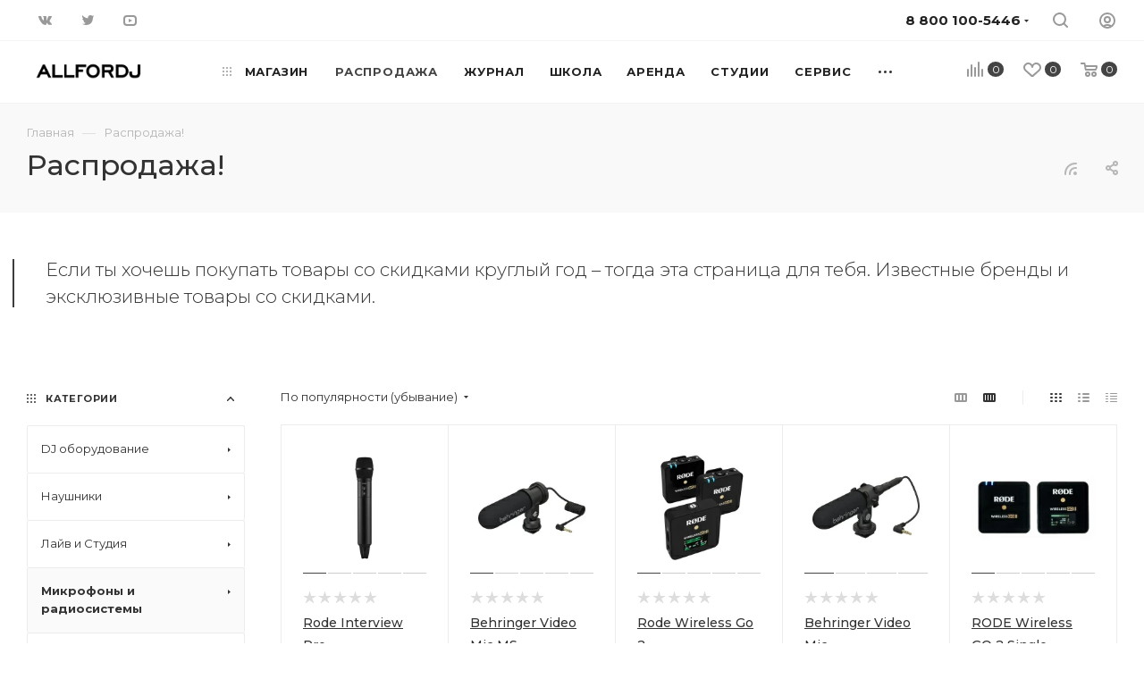

--- FILE ---
content_type: text/html; charset=UTF-8
request_url: https://www.allfordj.ru/rasprodazha_sale/?sid=947
body_size: 117267
content:
<!DOCTYPE html>
<html xmlns="http://www.w3.org/1999/xhtml" xml:lang="ru" lang="ru"  >
<head><link rel="next" href="https://www.allfordj.ru/rasprodazha_sale/?sid=947&amp;PAGEN_2=2"  /><link rel="canonical" href="https://www.allfordj.ru/rasprodazha_sale/"  />
	<title>Распродажа! - ALL for DJ</title>
	<meta name="viewport" content="initial-scale=1.0, width=device-width" />
	<meta name="HandheldFriendly" content="true" />
	<meta name="yes" content="yes" />
	<meta name="apple-mobile-web-app-status-bar-style" content="black" />
	<meta name="SKYPE_TOOLBAR" content="SKYPE_TOOLBAR_PARSER_COMPATIBLE" />
	<meta http-equiv="Content-Type" content="text/html; charset=UTF-8" />
<meta name="description" content="Распродажа! - магазин профессионального оборудования и аксессуаров для диджеев и музыкантов ✈ Быстрая доставка по всей России. ☎ 8 (800) 100-54-46." />
<link href="/bitrix/js/intranet/intranet-common.css?166721983066709"  rel="stylesheet" />
<link href="/bitrix/js/ui/design-tokens/dist/ui.design-tokens.css?172058749626358"  rel="stylesheet" />
<link href="/bitrix/js/ui/fonts/opensans/ui.font.opensans.css?16672197252555"  rel="stylesheet" />
<link href="/bitrix/js/main/popup/dist/main.popup.bundle.css?174834435629852"  rel="stylesheet" />
<link href="/bitrix/cache/css/s1/aspro_max_local/page_97bbbce6692b21872e1048c57a060d7a/page_97bbbce6692b21872e1048c57a060d7a_v1.css?174834471992063"  rel="stylesheet" />
<link href="/bitrix/cache/css/s1/aspro_max_local/default_ae5a7085e1178d42f16a7f201a32cf07/default_ae5a7085e1178d42f16a7f201a32cf07_v1.css?17483447122621"  rel="stylesheet" />
<link href="/bitrix/cache/css/s1/aspro_max_local/template_f1f2f7e61ffc7942aa42ad4f8c7b33bf/template_f1f2f7e61ffc7942aa42ad4f8c7b33bf_v1.css?17483447121385883"  data-template-style="true" rel="stylesheet" />
<link href="/bitrix/panel/main/popup.css?168300656322696"  data-template-style="true"  rel="stylesheet" />
<script>if(!window.BX)window.BX={};if(!window.BX.message)window.BX.message=function(mess){if(typeof mess==='object'){for(let i in mess) {BX.message[i]=mess[i];} return true;}};</script>
<script>(window.BX||top.BX).message({"JS_CORE_LOADING":"Загрузка...","JS_CORE_NO_DATA":"- Нет данных -","JS_CORE_WINDOW_CLOSE":"Закрыть","JS_CORE_WINDOW_EXPAND":"Развернуть","JS_CORE_WINDOW_NARROW":"Свернуть в окно","JS_CORE_WINDOW_SAVE":"Сохранить","JS_CORE_WINDOW_CANCEL":"Отменить","JS_CORE_WINDOW_CONTINUE":"Продолжить","JS_CORE_H":"ч","JS_CORE_M":"м","JS_CORE_S":"с","JSADM_AI_HIDE_EXTRA":"Скрыть лишние","JSADM_AI_ALL_NOTIF":"Показать все","JSADM_AUTH_REQ":"Требуется авторизация!","JS_CORE_WINDOW_AUTH":"Войти","JS_CORE_IMAGE_FULL":"Полный размер"});</script>
<script src="/bitrix/js/main/core/core.js?1748344566498479"></script>
<script>BX.Runtime.registerExtension({"name":"main.core","namespace":"BX","loaded":true});</script>
<script>BX.setJSList(["\/bitrix\/js\/main\/core\/core_ajax.js","\/bitrix\/js\/main\/core\/core_promise.js","\/bitrix\/js\/main\/polyfill\/promise\/js\/promise.js","\/bitrix\/js\/main\/loadext\/loadext.js","\/bitrix\/js\/main\/loadext\/extension.js","\/bitrix\/js\/main\/polyfill\/promise\/js\/promise.js","\/bitrix\/js\/main\/polyfill\/find\/js\/find.js","\/bitrix\/js\/main\/polyfill\/includes\/js\/includes.js","\/bitrix\/js\/main\/polyfill\/matches\/js\/matches.js","\/bitrix\/js\/ui\/polyfill\/closest\/js\/closest.js","\/bitrix\/js\/main\/polyfill\/fill\/main.polyfill.fill.js","\/bitrix\/js\/main\/polyfill\/find\/js\/find.js","\/bitrix\/js\/main\/polyfill\/matches\/js\/matches.js","\/bitrix\/js\/main\/polyfill\/core\/dist\/polyfill.bundle.js","\/bitrix\/js\/main\/core\/core.js","\/bitrix\/js\/main\/polyfill\/intersectionobserver\/js\/intersectionobserver.js","\/bitrix\/js\/main\/lazyload\/dist\/lazyload.bundle.js","\/bitrix\/js\/main\/polyfill\/core\/dist\/polyfill.bundle.js","\/bitrix\/js\/main\/parambag\/dist\/parambag.bundle.js"]);
</script>
<script>BX.Runtime.registerExtension({"name":"ls","namespace":"window","loaded":true});</script>
<script>BX.Runtime.registerExtension({"name":"pull.protobuf","namespace":"BX","loaded":true});</script>
<script>BX.Runtime.registerExtension({"name":"rest.client","namespace":"window","loaded":true});</script>
<script>(window.BX||top.BX).message({"pull_server_enabled":"Y","pull_config_timestamp":1717427925,"shared_worker_allowed":"Y","pull_guest_mode":"N","pull_guest_user_id":0,"pull_worker_mtime":1748344436});(window.BX||top.BX).message({"PULL_OLD_REVISION":"Для продолжения корректной работы с сайтом необходимо перезагрузить страницу."});</script>
<script>BX.Runtime.registerExtension({"name":"pull.client","namespace":"BX","loaded":true});</script>
<script>BX.Runtime.registerExtension({"name":"pull","namespace":"window","loaded":true});</script>
<script>BX.Runtime.registerExtension({"name":"fx","namespace":"window","loaded":true});</script>
<script>BX.Runtime.registerExtension({"name":"intranet.design-tokens.bitrix24","namespace":"window","loaded":true});</script>
<script>BX.Runtime.registerExtension({"name":"ui.design-tokens","namespace":"window","loaded":true});</script>
<script>BX.Runtime.registerExtension({"name":"ui.fonts.opensans","namespace":"window","loaded":true});</script>
<script>BX.Runtime.registerExtension({"name":"main.popup","namespace":"BX.Main","loaded":true});</script>
<script>BX.Runtime.registerExtension({"name":"popup","namespace":"window","loaded":true});</script>
<script type="extension/settings" data-extension="currency.currency-core">{"region":"ru"}</script>
<script>BX.Runtime.registerExtension({"name":"currency.currency-core","namespace":"BX.Currency","loaded":true});</script>
<script>BX.Runtime.registerExtension({"name":"currency","namespace":"window","loaded":true});</script>
<script>BX.Runtime.registerExtension({"name":"main.pageobject","namespace":"window","loaded":true});</script>
<script>(window.BX||top.BX).message({"JS_CORE_LOADING":"Загрузка...","JS_CORE_NO_DATA":"- Нет данных -","JS_CORE_WINDOW_CLOSE":"Закрыть","JS_CORE_WINDOW_EXPAND":"Развернуть","JS_CORE_WINDOW_NARROW":"Свернуть в окно","JS_CORE_WINDOW_SAVE":"Сохранить","JS_CORE_WINDOW_CANCEL":"Отменить","JS_CORE_WINDOW_CONTINUE":"Продолжить","JS_CORE_H":"ч","JS_CORE_M":"м","JS_CORE_S":"с","JSADM_AI_HIDE_EXTRA":"Скрыть лишние","JSADM_AI_ALL_NOTIF":"Показать все","JSADM_AUTH_REQ":"Требуется авторизация!","JS_CORE_WINDOW_AUTH":"Войти","JS_CORE_IMAGE_FULL":"Полный размер"});</script>
<script>BX.Runtime.registerExtension({"name":"window","namespace":"window","loaded":true});</script>
<script>(window.BX||top.BX).message({"LANGUAGE_ID":"ru","FORMAT_DATE":"DD.MM.YYYY","FORMAT_DATETIME":"DD.MM.YYYY HH:MI:SS","COOKIE_PREFIX":"AFDJ_CF","SERVER_TZ_OFFSET":"10800","UTF_MODE":"Y","SITE_ID":"s1","SITE_DIR":"\/","USER_ID":"","SERVER_TIME":1769792693,"USER_TZ_OFFSET":0,"USER_TZ_AUTO":"Y","bitrix_sessid":"d256e786b97b3c527f083fbe55f6e411"});</script>

<script  src="/bitrix/cache/js/s1/aspro_max_local/kernel_main/kernel_main_v1.js?1748344940303764"></script>
<script src="/bitrix/js/main/core/core_ls.js?17483443564201"></script>
<script src="/bitrix/js/pull/protobuf/protobuf.js?1600234318274055"></script>
<script src="/bitrix/js/pull/protobuf/model.js?160023431870928"></script>
<script src="/bitrix/js/rest/client/rest.client.js?161051355917414"></script>
<script src="/bitrix/js/pull/client/pull.client.js?174834443883861"></script>
<script src="/bitrix/js/main/ajax.js?143378138935509"></script>
<script src="/bitrix/js/main/popup/dist/main.popup.bundle.js?1748344356117175"></script>
<script src="/bitrix/js/main/cphttprequest.js?14337813896104"></script>
<script src="/bitrix/js/currency/currency-core/dist/currency-core.bundle.js?17205873018800"></script>
<script src="/bitrix/js/currency/core_currency.js?17205873011181"></script>
<script src="/bitrix/js/yandex.metrika/script.js?17333947706603"></script>
<script>BX.setJSList(["\/bitrix\/js\/main\/session.js","\/bitrix\/js\/main\/core\/core_fx.js","\/bitrix\/js\/main\/pageobject\/pageobject.js","\/bitrix\/js\/main\/core\/core_window.js","\/bitrix\/js\/main\/utils.js","\/bitrix\/js\/main\/date\/main.date.js","\/bitrix\/js\/main\/core\/core_date.js","\/bitrix\/js\/main\/dd.js","\/bitrix\/js\/main\/core\/core_uf.js","\/bitrix\/js\/main\/core\/core_dd.js","\/bitrix\/js\/main\/core\/core_tooltip.js","\/local\/templates\/aspro_max_local\/components\/bitrix\/menu\/left_front_catalog\/script.js","\/local\/templates\/aspro_max_local\/components\/bitrix\/news.detail\/news\/script.js","\/local\/templates\/aspro_max_local\/js\/jquery.history.js","\/local\/templates\/aspro_max_local\/js\/observer.js","\/local\/templates\/aspro_max_local\/js\/jquery.actual.min.js","\/local\/templates\/aspro_max_local\/js\/jqModal.js","\/local\/templates\/aspro_max_local\/vendor\/js\/bootstrap.js","\/local\/templates\/aspro_max_local\/vendor\/js\/jquery.appear.js","\/local\/templates\/aspro_max_local\/vendor\/js\/ripple.js","\/local\/templates\/aspro_max_local\/vendor\/js\/velocity\/velocity.js","\/local\/templates\/aspro_max_local\/vendor\/js\/velocity\/velocity.ui.js","\/local\/templates\/aspro_max_local\/vendor\/js\/jquery.menu-aim.js","\/local\/templates\/aspro_max_local\/js\/browser.js","\/local\/templates\/aspro_max_local\/js\/jquery.fancybox.js","\/local\/templates\/aspro_max_local\/js\/jquery.flexslider.js","\/local\/templates\/aspro_max_local\/js\/jquery.uniform.min.js","\/local\/templates\/aspro_max_local\/vendor\/js\/carousel\/owl\/owl.carousel.js","\/local\/templates\/aspro_max_local\/vendor\/js\/moment.min.js","\/local\/templates\/aspro_max_local\/vendor\/js\/sticky-sidebar.js","\/local\/templates\/aspro_max_local\/js\/jquery.validate.min.js","\/local\/templates\/aspro_max_local\/js\/aspro_animate_open_fancy.js","\/local\/templates\/aspro_max_local\/js\/jquery.inputmask.bundle.min.js","\/local\/templates\/aspro_max_local\/js\/jquery.easing.1.3.js","\/local\/templates\/aspro_max_local\/js\/equalize.min.js","\/local\/templates\/aspro_max_local\/js\/jquery.alphanumeric.js","\/local\/templates\/aspro_max_local\/js\/jquery.cookie.js","\/local\/templates\/aspro_max_local\/js\/jquery.plugin.min.js","\/local\/templates\/aspro_max_local\/js\/jquery.countdown.min.js","\/local\/templates\/aspro_max_local\/js\/jquery.countdown-ru.js","\/local\/templates\/aspro_max_local\/js\/jquery.ikSelect.js","\/local\/templates\/aspro_max_local\/js\/jquery.mobile.custom.touch.min.js","\/local\/templates\/aspro_max_local\/js\/jquery.dotdotdot.js","\/local\/templates\/aspro_max_local\/js\/rating_likes.js","\/local\/templates\/aspro_max_local\/js\/buy_services.js","\/local\/templates\/aspro_max_local\/js\/mobile.js","\/local\/templates\/aspro_max_local\/js\/jquery.mousewheel.min.js","\/local\/templates\/aspro_max_local\/js\/jquery.mCustomScrollbar.js","\/local\/templates\/aspro_max_local\/js\/scrollTabs.js","\/local\/templates\/aspro_max_local\/js\/main.js","\/local\/templates\/aspro_max_local\/js\/blocks\/blocks.js","\/bitrix\/components\/bitrix\/search.title\/script.js","\/local\/templates\/.default\/components\/bitrix\/search.title\/mega_menu\/script.js","\/local\/templates\/.default\/components\/bitrix\/menu\/menu_in_burger\/script.js","\/local\/templates\/aspro_max_local\/components\/bitrix\/menu\/top\/script.js","\/bitrix\/components\/aspro\/marketing.popup.max\/templates\/.default\/script.js","\/bitrix\/components\/arturgolubev\/search.title\/script.js","\/local\/templates\/aspro_max_local\/components\/arturgolubev\/search.title\/fixed\/script.js","\/local\/templates\/aspro_max_local\/js\/custom.js","\/local\/templates\/aspro_max_local\/components\/bitrix\/catalog.section\/catalog_block\/script.js"]);</script>
<script>BX.setCSSList(["\/local\/templates\/aspro_max_local\/components\/bitrix\/news.detail\/news\/style.css","\/local\/templates\/aspro_max_local\/css\/animation\/animate.min.css","\/local\/templates\/aspro_max_local\/vendor\/css\/bootstrap.css","\/local\/templates\/aspro_max_local\/css\/jquery.fancybox.css","\/local\/templates\/aspro_max_local\/vendor\/css\/carousel\/owl\/owl.carousel.css","\/local\/templates\/aspro_max_local\/vendor\/css\/carousel\/owl\/owl.theme.default.css","\/local\/templates\/aspro_max_local\/css\/styles.css","\/local\/templates\/aspro_max_local\/css\/blocks\/blocks.css","\/local\/templates\/aspro_max_local\/css\/blocks\/common.blocks\/counter-state\/counter-state.css","\/local\/templates\/aspro_max_local\/css\/banners.css","\/local\/templates\/aspro_max_local\/css\/menu.css","\/local\/templates\/aspro_max_local\/css\/catalog.css","\/local\/templates\/aspro_max_local\/css\/animation\/animation_ext.css","\/local\/templates\/aspro_max_local\/css\/jquery.mCustomScrollbar.min.css","\/local\/templates\/aspro_max_local\/vendor\/css\/ripple.css","\/local\/templates\/aspro_max_local\/css\/left_block_main_page.css","\/local\/templates\/aspro_max_local\/css\/stores.css","\/local\/templates\/aspro_max_local\/css\/yandex_map.css","\/local\/templates\/aspro_max_local\/css\/buy_services.css","\/local\/templates\/aspro_max_local\/css\/header_fixed.css","\/local\/templates\/aspro_max_local\/ajax\/ajax.css","\/bitrix\/components\/aspro\/social.info.max\/templates\/top\/style.css","\/local\/templates\/aspro_max_local\/components\/bitrix\/breadcrumb\/main\/style.css","\/local\/templates\/aspro_max_local\/css\/footer.css","\/bitrix\/components\/aspro\/marketing.popup.max\/templates\/.default\/style.css","\/local\/templates\/aspro_max_local\/styles.css","\/local\/templates\/aspro_max_local\/template_styles.css","\/local\/templates\/aspro_max_local\/css\/header.css","\/local\/templates\/aspro_max_local\/css\/media.css","\/local\/templates\/aspro_max_local\/vendor\/fonts\/font-awesome\/css\/font-awesome.min.css","\/local\/templates\/aspro_max_local\/css\/print.css","\/local\/templates\/aspro_max_local\/css\/h1-medium.css","\/local\/templates\/aspro_max_local\/themes\/custom_s1\/theme.css","\/local\/templates\/aspro_max_local\/bg_color\/light\/bgcolors.css","\/local\/templates\/aspro_max_local\/css\/widths\/width-3.css","\/local\/templates\/aspro_max_local\/css\/fonts\/font-10.css","\/local\/templates\/aspro_max_local\/css\/custom.css","\/local\/templates\/aspro_max_local\/components\/bitrix\/catalog.section\/catalog_block\/style.css"]);</script>
<script>
bxSession.Expand('d256e786b97b3c527f083fbe55f6e411.4b1da8cefd11bf36893c88759e66a2bb9faa3dc4f998bb592c670ee29335734d');
</script>
<script>
					(function () {
						"use strict";
						var counter = function ()
						{
							var cookie = (function (name) {
								var parts = ("; " + document.cookie).split("; " + name + "=");
								if (parts.length == 2) {
									try {return JSON.parse(decodeURIComponent(parts.pop().split(";").shift()));}
									catch (e) {}
								}
							})("BITRIX_CONVERSION_CONTEXT_s1");
							if (cookie && cookie.EXPIRE >= BX.message("SERVER_TIME"))
								return;
							var request = new XMLHttpRequest();
							request.open("POST", "/bitrix/tools/conversion/ajax_counter.php", true);
							request.setRequestHeader("Content-type", "application/x-www-form-urlencoded");
							request.send(
								"SITE_ID="+encodeURIComponent("s1")+
								"&sessid="+encodeURIComponent(BX.bitrix_sessid())+
								"&HTTP_REFERER="+encodeURIComponent(document.referrer)
							);
						};
						if (window.frameRequestStart === true)
							BX.addCustomEvent("onFrameDataReceived", counter);
						else
							BX.ready(counter);
					})();
				</script>
        <script>
            window.counters = [];
        </script>
<script data-skip-moving="true">
mindbox = window.mindbox || function() { mindbox.queue.push(arguments); };
mindbox.queue = mindbox.queue || [];
mindbox('create', {
    endpointId: 'allfordj.Website'
});</script>
<script data-skip-moving="true" src="https://api.mindbox.ru/scripts/v1/tracker.js" async></script>
<script>BX.message({'PHONE':'Телефон','FAST_VIEW':'Быстрый просмотр','TABLES_SIZE_TITLE':'Подбор размера','SOCIAL':'Социальные сети','DESCRIPTION':'Описание магазина','ITEMS':'Товары','LOGO':'Логотип','REGISTER_INCLUDE_AREA':'Текст о регистрации','AUTH_INCLUDE_AREA':'Текст об авторизации','FRONT_IMG':'Изображение компании','EMPTY_CART':'пуста','CATALOG_VIEW_MORE':'... Показать все','CATALOG_VIEW_LESS':'... Свернуть','JS_REQUIRED':'Заполните это поле','JS_FORMAT':'Неверный формат','JS_FILE_EXT':'Недопустимое расширение файла','JS_PASSWORD_COPY':'Пароли не совпадают','JS_PASSWORD_LENGTH':'Минимум 6 символов','JS_ERROR':'Неверно заполнено поле','JS_FILE_SIZE':'Максимальный размер 5мб','JS_FILE_BUTTON_NAME':'Выберите файл','JS_FILE_DEFAULT':'Прикрепите файл','JS_DATE':'Некорректная дата','JS_DATETIME':'Некорректная дата/время','JS_REQUIRED_LICENSES':'Согласитесь с условиями','JS_REQUIRED_OFFER':'Согласитесь с условиями','LICENSE_PROP':'Согласие на обработку персональных данных','LOGIN_LEN':'Введите минимум {0} символа','FANCY_CLOSE':'Закрыть','FANCY_NEXT':'Следующий','FANCY_PREV':'Предыдущий','TOP_AUTH_REGISTER':'Регистрация','CALLBACK':'Заказать звонок','ASK':'Задать вопрос','REVIEW':'Оставить отзыв','S_CALLBACK':'Заказать звонок','UNTIL_AKC':'До конца акции','TITLE_QUANTITY_BLOCK':'Остаток','TITLE_QUANTITY':'шт','TOTAL_SUMM_ITEM':'Общая стоимость ','SUBSCRIBE_SUCCESS':'Вы успешно подписались','RECAPTCHA_TEXT':'Подтвердите, что вы не робот','JS_RECAPTCHA_ERROR':'Пройдите проверку','COUNTDOWN_SEC':'сек','COUNTDOWN_MIN':'мин','COUNTDOWN_HOUR':'час','COUNTDOWN_DAY0':'дн','COUNTDOWN_DAY1':'дн','COUNTDOWN_DAY2':'дн','COUNTDOWN_WEAK0':'Недель','COUNTDOWN_WEAK1':'Неделя','COUNTDOWN_WEAK2':'Недели','COUNTDOWN_MONTH0':'Месяцев','COUNTDOWN_MONTH1':'Месяц','COUNTDOWN_MONTH2':'Месяца','COUNTDOWN_YEAR0':'Лет','COUNTDOWN_YEAR1':'Год','COUNTDOWN_YEAR2':'Года','COUNTDOWN_COMPACT_SEC':'с','COUNTDOWN_COMPACT_MIN':'м','COUNTDOWN_COMPACT_HOUR':'ч','COUNTDOWN_COMPACT_DAY':'д','COUNTDOWN_COMPACT_WEAK':'н','COUNTDOWN_COMPACT_MONTH':'м','COUNTDOWN_COMPACT_YEAR0':'л','COUNTDOWN_COMPACT_YEAR1':'г','CATALOG_PARTIAL_BASKET_PROPERTIES_ERROR':'Заполнены не все свойства у добавляемого товара','CATALOG_EMPTY_BASKET_PROPERTIES_ERROR':'Выберите свойства товара, добавляемые в корзину в параметрах компонента','CATALOG_ELEMENT_NOT_FOUND':'Элемент не найден','ERROR_ADD2BASKET':'Ошибка добавления товара в корзину','CATALOG_SUCCESSFUL_ADD_TO_BASKET':'Успешное добавление товара в корзину','ERROR_BASKET_TITLE':'Ошибка корзины','ERROR_BASKET_PROP_TITLE':'Выберите свойства, добавляемые в корзину','ERROR_BASKET_BUTTON':'Выбрать','BASKET_TOP':'Корзина в шапке','ERROR_ADD_DELAY_ITEM':'Ошибка отложенной корзины','VIEWED_TITLE':'Ранее вы смотрели','VIEWED_BEFORE':'Ранее вы смотрели','BEST_TITLE':'Лучшие предложения','CT_BST_SEARCH_BUTTON':'Поиск','CT_BST_SEARCH2_BUTTON':'Найти','BASKET_PRINT_BUTTON':'Распечатать','BASKET_CLEAR_ALL_BUTTON':'Очистить','BASKET_QUICK_ORDER_BUTTON':'Быстрый заказ','BASKET_CONTINUE_BUTTON':'Продолжить покупки','BASKET_ORDER_BUTTON':'Оформить заказ','SHARE_BUTTON':'Поделиться','BASKET_CHANGE_TITLE':'Ваш заказ','BASKET_CHANGE_LINK':'Изменить','MORE_INFO_SKU':'Купить','FROM':'от','BEFORE':'до','TITLE_BLOCK_VIEWED_NAME':'Ранее вы смотрели','T_BASKET':'Корзина','FILTER_EXPAND_VALUES':'Показать все','FILTER_HIDE_VALUES':'Свернуть','FULL_ORDER':'Полный заказ','CUSTOM_COLOR_CHOOSE':'Выбрать','CUSTOM_COLOR_CANCEL':'Отмена','S_MOBILE_MENU':'Меню','MAX_T_MENU_BACK':'Назад','MAX_T_MENU_CALLBACK':'Обратная связь','MAX_T_MENU_CONTACTS_TITLE':'Будьте на связи','SEARCH_TITLE':'Поиск','SOCIAL_TITLE':'Оставайтесь на связи','HEADER_SCHEDULE':'Время работы','SEO_TEXT':'SEO описание','COMPANY_IMG':'Картинка компании','COMPANY_TEXT':'Описание компании','CONFIG_SAVE_SUCCESS':'Настройки сохранены','CONFIG_SAVE_FAIL':'Ошибка сохранения настроек','ITEM_ECONOMY':'Экономия','ITEM_ARTICLE':'Артикул: ','JS_FORMAT_ORDER':'имеет неверный формат','JS_BASKET_COUNT_TITLE':'В корзине товаров на SUMM','POPUP_VIDEO':'Видео','POPUP_GIFT_TEXT':'Нашли что-то особенное? Намекните другу о подарке!','ORDER_FIO_LABEL':'Ф.И.О.','ORDER_PHONE_LABEL':'Телефон','ORDER_REGISTER_BUTTON':'Регистрация','PRICES_TYPE':'Варианты цен','FILTER_HELPER_VALUES':' знач.','SHOW_MORE_SCU_MAIN':'Еще #COUNT#','SHOW_MORE_SCU_1':'предложение','SHOW_MORE_SCU_2':'предложения','SHOW_MORE_SCU_3':'предложений','PARENT_ITEM_NOT_FOUND':'Не найден основной товар для услуги в корзине. Обновите страницу и попробуйте снова.','/home/bitrix/www/bitrix/components/bitrix/crm.order.list/templates/.default/lang/ru/template.php':{'CRM_ORDER_SUMMARY':'#ORDER_NUMBER#'}})</script>
<link rel="preload" href="https://fonts.googleapis.com/css?family=Montserrat:300italic,400italic,500italic,700italic,400,300,500,700subset=latin,cyrillic-ext" as="font" crossorigin>
<link rel="stylesheet" href="https://fonts.googleapis.com/css?family=Montserrat:300italic,400italic,500italic,700italic,400,300,500,700subset=latin,cyrillic-ext">
					<script data-skip-moving="true" src="/bitrix/js/aspro.max/jquery-2.1.3.min.js"></script>
					<script data-skip-moving="true" src="/local/templates/aspro_max_local/js/speed.min.js?=1620197569"></script>
<link rel="shortcut icon" href="/favicon.png" type="image/png" />
<link rel="apple-touch-icon" sizes="180x180" href="/upload/CMax/e08/pe7u2ogmup7164peej9i3s2zcz31qyb0/LOGO-2-BLACK.png" />
<link rel="alternate" type="application/rss+xml" title="rss" href="/rss/" />
<script>var ajaxMessages = {wait:"Загрузка..."}</script>
<meta property="og:description" content="
		 Если ты хочешь&nbsp;покупать товары со скидками круглый год – тогда эта страница для тебя. Известные бренды и эксклюзивные товары со скидками.

 " />
<meta property="og:image" content="https://www.allfordj.ru/upload/CMax/bea/jz1ynozeeqah5glasvfom0ikiju3an6n/allfordj.png" />
<link rel="image_src" href="https://www.allfordj.ru/upload/CMax/bea/jz1ynozeeqah5glasvfom0ikiju3an6n/allfordj.png"  />
<meta property="og:title" content="Распродажа! - ALL for DJ" />
<meta property="og:type" content="website" />
<meta property="og:url" content="https://www.allfordj.ru/rasprodazha_sale/?sid=947" />
<script>window[window.dataLayerName] = window[window.dataLayerName] || [];</script>

<script  src="/bitrix/cache/js/s1/aspro_max_local/template_7d6bd9318aae0cfbb66b1d1c884560c1/template_7d6bd9318aae0cfbb66b1d1c884560c1_v1.js?17483447131219984"></script>
<script  src="/bitrix/cache/js/s1/aspro_max_local/page_94a7d184deca43eb0ac386aabec74589/page_94a7d184deca43eb0ac386aabec74589_v1.js?174834471925349"></script>
<script  src="/bitrix/cache/js/s1/aspro_max_local/default_8d83dc33c073f89820d2ad0c40b43a54/default_8d83dc33c073f89820d2ad0c40b43a54_v1.js?17483447138734"></script>
<script>var _ba = _ba || []; _ba.push(["aid", "786006dd640365d55449350f430feb8e"]); _ba.push(["host", "www.allfordj.ru"]); (function() {var ba = document.createElement("script"); ba.type = "text/javascript"; ba.async = true;ba.src = (document.location.protocol == "https:" ? "https://" : "http://") + "bitrix.info/ba.js";var s = document.getElementsByTagName("script")[0];s.parentNode.insertBefore(ba, s);})();</script>

				<script type='application/ld+json'>
{
  "@context": "http://www.schema.org",
  "@type": "LocalBusiness",
  "name": "Allfordj",
  "url": "https://www.allfordj.ru/",
  "description": "Allfordj - прокат звука и dj оборудования, курсы создания электронной музыки",
  "address": {
"@type": "PostalAddress",
"streetAddress": "Спартаковская площадь, дом 16/15с2",
"addressLocality": "Москва",
"postalCode": "105082",
"addressCountry": "Россия"
  },
  "openingHours": "Mo 09:00-20:00 Tu 09:00-20:00 We 09:00-20:00 Th 09:00-20:00 Fr 09:00-20:00 Sa 09:00-20:00 Su 09:00-20:00",
  "contactPoint": {
"@type": "PostalAddress",
"telephone": "+74993807270"
  }
}
</script>
</head>
<body class=" site_s1  fill_bg_n catalog-delayed-btn-" id="main" data-site="/">
		
	<div id="panel"></div>
	
				<!--'start_frame_cache_basketitems-component-block'-->												<div id="ajax_basket"></div>
					<!--'end_frame_cache_basketitems-component-block'-->						<div class="cd-modal-bg"></div>
		<script data-skip-moving="true">
			var solutionName = 'arMaxOptions';
		</script>
		<script src="/local/templates/aspro_max_local/js/setTheme.php?site_id=s1&site_dir=/" data-skip-moving="true"></script>
		<script>
		window.onload=function(){
			window.basketJSParams = window.basketJSParams || [];
							window.dataLayer = window.dataLayer || [];
					}
		BX.message({'MIN_ORDER_PRICE_TEXT':'<b>Минимальная сумма заказа #PRICE#<\/b><br/>Пожалуйста, добавьте еще товаров в корзину ','LICENSES_TEXT':'Оформляя заказ вы соглашаетесь с <a href=\"/info/publichnaya-oferta/\" target=\"_blank\">Публичной офертой<\/a> интернет магазина и правом на <a href=\"/include/licenses_detail.php\" target=\"_blank\">обработку персональных данных<\/a>.'});
		arAsproOptions.PAGES.FRONT_PAGE = window[solutionName].PAGES.FRONT_PAGE = "";
		arAsproOptions.PAGES.BASKET_PAGE = window[solutionName].PAGES.BASKET_PAGE = "";
		arAsproOptions.PAGES.ORDER_PAGE = window[solutionName].PAGES.ORDER_PAGE = "";
		arAsproOptions.PAGES.PERSONAL_PAGE = window[solutionName].PAGES.PERSONAL_PAGE = "";
		arAsproOptions.PAGES.CATALOG_PAGE = window[solutionName].PAGES.CATALOG_PAGE = "";
		</script>
		<div class="wrapper1  header_bgdark long_header  high_one_row_header basket_normal basket_fill_WHITE side_LEFT block_side_NORMAL catalog_icons_N banner_auto with_fast_view mheader-v1 header-vcustom header-font-lower_N regions_N title_position_LEFT fill_ footer-v3 front-vindex10 mfixed_Y mfixed_view_scroll_top title-v2 lazy_N with_phones compact-catalog normal-catalog-img landing-normal big-banners-mobile-normal bottom-icons-panel-N compact-breadcrumbs-Y catalog-delayed-btn-Y  ">

<div class="mega_fixed_menu">
	<div class="maxwidth-theme">
		<svg class="svg svg-close" width="14" height="14" viewBox="0 0 14 14">
		  <path data-name="Rounded Rectangle 568 copy 16" d="M1009.4,953l5.32,5.315a0.987,0.987,0,0,1,0,1.4,1,1,0,0,1-1.41,0L1008,954.4l-5.32,5.315a0.991,0.991,0,0,1-1.4-1.4L1006.6,953l-5.32-5.315a0.991,0.991,0,0,1,1.4-1.4l5.32,5.315,5.31-5.315a1,1,0,0,1,1.41,0,0.987,0.987,0,0,1,0,1.4Z" transform="translate(-1001 -946)"></path>
		</svg>
		<i class="svg svg-close mask arrow"></i>
		<div class="row">
			<div class="col-md-9">
				<div class="left_menu_block">
					<div class="logo_block flexbox flexbox--row align-items-normal">
						<div class="logo">
							<a href="/"><img src="/upload/CMax/bea/jz1ynozeeqah5glasvfom0ikiju3an6n/allfordj.png" alt="ALL for DJ" title="ALL for DJ" data-src="" /></a>						</div>
						<div class="top-description addr">
							Everybody be cool. YOU - be cool.						</div>
					</div>
					<div class="search_block">
						<div class="search_wrap">
							<div class="search-block">
												<div class="search-wrapper">
				<div id="title-search_mega_menu">
					<form action="/store/" class="search">
						<div class="search-input-div">
							<input class="search-input" id="title-search-input_mega_menu" type="text" name="q" value="" placeholder="Поиск" size="20" maxlength="50" autocomplete="off" />
						</div>
						<div class="search-button-div">
							<button class="btn btn-search" type="submit" name="s" value="Найти"><i class="svg inline  svg-inline-search2" aria-hidden="true" ><svg class="" width="17" height="17" viewBox="0 0 17 17" aria-hidden="true"><path class="cls-1" d="M16.709,16.719a1,1,0,0,1-1.412,0l-3.256-3.287A7.475,7.475,0,1,1,15,7.5a7.433,7.433,0,0,1-1.549,4.518l3.258,3.289A1,1,0,0,1,16.709,16.719ZM7.5,2A5.5,5.5,0,1,0,13,7.5,5.5,5.5,0,0,0,7.5,2Z"></path></svg></i></button>
							<span class="close-block inline-search-hide"><span class="svg svg-close close-icons"></span></span>
						</div>
					</form>
				</div>
			</div>
	<script>
	var jsControl = new JCTitleSearch3({
		//'WAIT_IMAGE': '/bitrix/themes/.default/images/wait.gif',
		'AJAX_PAGE' : '/rasprodazha_sale/?sid=947',
		'CONTAINER_ID': 'title-search_mega_menu',
		'INPUT_ID': 'title-search-input_mega_menu',
		'INPUT_ID_TMP': 'title-search-input_mega_menu',
		'MIN_QUERY_LEN': 2
	});
</script>							</div>
						</div>
					</div>
										<!-- noindex -->

	<div class="burger_menu_wrapper">
		
			<div class="top_link_wrapper">
				<div class="menu-item dropdown catalog wide_menu  ">
					<div class="wrap">
						<a class="dropdown-toggle" href="/store/">
							<div class="link-title color-theme-hover">
																	<i class="svg inline  svg-inline-icon_catalog" aria-hidden="true" ><svg xmlns="http://www.w3.org/2000/svg" width="10" height="10" viewBox="0 0 10 10"><path  data-name="Rounded Rectangle 969 copy 7" class="cls-1" d="M644,76a1,1,0,1,1-1,1A1,1,0,0,1,644,76Zm4,0a1,1,0,1,1-1,1A1,1,0,0,1,648,76Zm4,0a1,1,0,1,1-1,1A1,1,0,0,1,652,76Zm-8,4a1,1,0,1,1-1,1A1,1,0,0,1,644,80Zm4,0a1,1,0,1,1-1,1A1,1,0,0,1,648,80Zm4,0a1,1,0,1,1-1,1A1,1,0,0,1,652,80Zm-8,4a1,1,0,1,1-1,1A1,1,0,0,1,644,84Zm4,0a1,1,0,1,1-1,1A1,1,0,0,1,648,84Zm4,0a1,1,0,1,1-1,1A1,1,0,0,1,652,84Z" transform="translate(-643 -76)"/></svg></i>																Магазин							</div>
						</a>
													<span class="tail"></span>
							<div class="burger-dropdown-menu row">
								<div class="menu-wrapper" >
									
																														<div class="col-md-4 dropdown-submenu  ">
																						<a href="/store/dj_oborudovanie/" class="color-theme-hover" title="DJ оборудование">
												<span class="name option-font-bold">DJ оборудование</span>
											</a>
																								<div class="burger-dropdown-menu toggle_menu">
																																									<div class="menu-item   ">
															<a href="/store/dj_kontrollery/" title="DJ контроллеры">
																<span class="name color-theme-hover">DJ контроллеры</span>
															</a>
																													</div>
																																									<div class="menu-item   ">
															<a href="/store/dj_sistemy_vse_v_odnom/" title="DJ системы - Все в одном">
																<span class="name color-theme-hover">DJ системы - Все в одном</span>
															</a>
																													</div>
																																									<div class="menu-item   ">
															<a href="/store/cd_usb_proigryvateli/" title="CD / USB проигрыватели">
																<span class="name color-theme-hover">CD / USB проигрыватели</span>
															</a>
																													</div>
																																									<div class="menu-item   ">
															<a href="/store/vinyl_proigryvateli/" title="Виниловые проигрыватели">
																<span class="name color-theme-hover">Виниловые проигрыватели</span>
															</a>
																													</div>
																																									<div class="menu-item   ">
															<a href="/store/dj_mikshery/" title="DJ микшеры">
																<span class="name color-theme-hover">DJ микшеры</span>
															</a>
																													</div>
																																									<div class="menu-item   ">
															<a href="/store/audiointerfeysy_i_dvs_timecode/" title="Аудиоинтерфейсы и DVS/Timecode">
																<span class="name color-theme-hover">Аудиоинтерфейсы и DVS/Timecode</span>
															</a>
																													</div>
																																									<div class="menu-item   ">
															<a href="/store/timecode_vinil_i_cd/" title="Timecode винил и CD">
																<span class="name color-theme-hover">Timecode винил и CD</span>
															</a>
																													</div>
																																									<div class="menu-item   ">
															<a href="/store/igly_kartridzhi/" title="Иглы, картриджи, хэдшеллы">
																<span class="name color-theme-hover">Иглы, картриджи, хэдшеллы</span>
															</a>
																													</div>
																																									<div class="menu-item   ">
															<a href="/store/scratch_battle_vinyl/" title="Scratch Battle Vinyl">
																<span class="name color-theme-hover">Scratch Battle Vinyl</span>
															</a>
																													</div>
																																									<div class="menu-item   ">
															<a href="/store/slipmaty_skretchmaty/" title="Слипматы / Скрэтчматы">
																<span class="name color-theme-hover">Слипматы / Скрэтчматы</span>
															</a>
																													</div>
																																									<div class="menu-item collapsed  ">
															<a href="/store/aksessuary_1/" title="Аксессуары">
																<span class="name color-theme-hover">Аксессуары</span>
															</a>
																													</div>
																																									<div class="menu-item collapsed  ">
															<a href="/store/komplekty/" title="Комплекты">
																<span class="name color-theme-hover">Комплекты</span>
															</a>
																													</div>
																																									<div class="menu-item collapsed  ">
															<a href="/store/zapasnye_chasti/" title="Запасные части">
																<span class="name color-theme-hover">Запасные части</span>
															</a>
																													</div>
																																									<div class="menu-item collapsed  ">
															<a href="/store/soft_dlya_didzheinga/" title="Софт для диджеинга">
																<span class="name color-theme-hover">Софт для диджеинга</span>
															</a>
																													</div>
																									</div>
																					</div>
									
																														<div class="col-md-4 dropdown-submenu  ">
																						<a href="/store/naushniki/" class="color-theme-hover" title="Наушники">
												<span class="name option-font-bold">Наушники</span>
											</a>
																								<div class="burger-dropdown-menu toggle_menu">
																																									<div class="menu-item   ">
															<a href="/store/dj_naushniki/" title="DJ наушники">
																<span class="name color-theme-hover">DJ наушники</span>
															</a>
																													</div>
																																									<div class="menu-item   ">
															<a href="/store/studiynye_naushniki/" title="Студийные наушники">
																<span class="name color-theme-hover">Студийные наушники</span>
															</a>
																													</div>
																																									<div class="menu-item   ">
															<a href="/store/hi_fi_naushniki/" title="Hi-Fi наушники">
																<span class="name color-theme-hover">Hi-Fi наушники</span>
															</a>
																													</div>
																																									<div class="menu-item   ">
															<a href="/store/ulitsa_i_dom/" title="Улица и дом">
																<span class="name color-theme-hover">Улица и дом</span>
															</a>
																													</div>
																																									<div class="menu-item   ">
															<a href="/store/garniturnye_i_spetsialnye/" title="Гарнитурные и специальные">
																<span class="name color-theme-hover">Гарнитурные и специальные</span>
															</a>
																													</div>
																																									<div class="menu-item   ">
															<a href="/store/radio_ushnoy_monitoring/" title="Радио ушной мониторинг">
																<span class="name color-theme-hover">Радио ушной мониторинг</span>
															</a>
																													</div>
																																									<div class="menu-item   ">
															<a href="/store/usiliteli_dlya_naushnikov/" title="Усилители для наушников">
																<span class="name color-theme-hover">Усилители для наушников</span>
															</a>
																													</div>
																																									<div class="menu-item   ">
															<a href="/store/aksessuary_zapchasti_kabeli/" title="Аксессуары, запчасти, кабели">
																<span class="name color-theme-hover">Аксессуары, запчасти, кабели</span>
															</a>
																													</div>
																									</div>
																					</div>
									
																														<div class="col-md-4 dropdown-submenu  ">
																						<a href="/store/layv_i_studiya/" class="color-theme-hover" title="Лайв и Студия">
												<span class="name option-font-bold">Лайв и Студия</span>
											</a>
																								<div class="burger-dropdown-menu toggle_menu">
																																									<div class="menu-item   ">
															<a href="/store/audio_midi_interfeysy_konvertory/" title="Аудио/Миди интерфейсы, конверторы">
																<span class="name color-theme-hover">Аудио/Миди интерфейсы, конверторы</span>
															</a>
																													</div>
																																									<div class="menu-item   ">
															<a href="/store/studiynye_monitory/" title="Студийные мониторы и сабвуферы">
																<span class="name color-theme-hover">Студийные мониторы и сабвуферы</span>
															</a>
																													</div>
																																									<div class="menu-item   ">
															<a href="/store/midi_klaviatury/" title="Миди-клавиатуры">
																<span class="name color-theme-hover">Миди-клавиатуры</span>
															</a>
																													</div>
																																									<div class="menu-item   ">
															<a href="/store/tsifrovye_pianino/" title="Цифровые пианино">
																<span class="name color-theme-hover">Цифровые пианино</span>
															</a>
																													</div>
																																									<div class="menu-item   ">
															<a href="/store/kontrollery/" title="Контроллеры">
																<span class="name color-theme-hover">Контроллеры</span>
															</a>
																													</div>
																																									<div class="menu-item   ">
															<a href="/store/dram_mashiny_sekvensory_semplery/" title="Драм-машины, секвенсоры, семплеры">
																<span class="name color-theme-hover">Драм-машины, секвенсоры, семплеры</span>
															</a>
																													</div>
																																									<div class="menu-item   ">
															<a href="/store/sintezatory_i_dram_mashiny/" title="Синтезаторы">
																<span class="name color-theme-hover">Синтезаторы</span>
															</a>
																													</div>
																																									<div class="menu-item   ">
															<a href="/store/moduli_i_reki/" title="Модули и рэки">
																<span class="name color-theme-hover">Модули и рэки</span>
															</a>
																													</div>
																																									<div class="menu-item   ">
															<a href="/store/mikrofonnye_predusiliteli_i_protsessory/" title="Микрофонные предусилители и процессоры">
																<span class="name color-theme-hover">Микрофонные предусилители и процессоры</span>
															</a>
																													</div>
																																									<div class="menu-item   ">
															<a href="/store/protsessory_i_pedali_effektov/" title="Процессоры и педали эффектов">
																<span class="name color-theme-hover">Процессоры и педали эффектов</span>
															</a>
																													</div>
																																									<div class="menu-item collapsed  ">
															<a href="/store/komplekty_dlya_studii_i_laiva/" title="Комплекты">
																<span class="name color-theme-hover">Комплекты</span>
															</a>
																													</div>
																																									<div class="menu-item collapsed  ">
															<a href="/store/usiliteli_dlya_studiynykh_monitorov/" title="Усилители для студийных мониторов">
																<span class="name color-theme-hover">Усилители для студийных мониторов</span>
															</a>
																													</div>
																																									<div class="menu-item collapsed  ">
															<a href="/store/kontrollery_dlya_studiynykh_monitorov/" title="Контроллеры для студийных мониторов">
																<span class="name color-theme-hover">Контроллеры для студийных мониторов</span>
															</a>
																													</div>
																																									<div class="menu-item collapsed  ">
															<a href="/store/elektronnye_udarnye_ustanovki/" title="Электронные ударные установки">
																<span class="name color-theme-hover">Электронные ударные установки</span>
															</a>
																													</div>
																																									<div class="menu-item collapsed  ">
															<a href="/store/akusticheskie_paneli/" title="Акустические панели">
																<span class="name color-theme-hover">Акустические панели</span>
															</a>
																													</div>
																																									<div class="menu-item collapsed  ">
															<a href="/store/zapchasti_i_aksessuary/" title="Запчасти и аксессуары">
																<span class="name color-theme-hover">Запчасти и аксессуары</span>
															</a>
																													</div>
																																									<div class="menu-item collapsed  ">
															<a href="/store/soft/" title="Софт">
																<span class="name color-theme-hover">Софт</span>
															</a>
																													</div>
																																									<div class="menu-item collapsed  ">
															<a href="/store/kompyutery/" title="Компьютеры">
																<span class="name color-theme-hover">Компьютеры</span>
															</a>
																													</div>
																																									<div class="menu-item collapsed  ">
															<a href="/store/domashnie_sintezatory/" title="Домашние синтезаторы">
																<span class="name color-theme-hover">Домашние синтезаторы</span>
															</a>
																													</div>
																									</div>
																					</div>
									
																														<div class="col-md-4 dropdown-submenu  ">
																						<a href="/store/mikrofony_i_radiosistemy/" class="color-theme-hover" title="Микрофоны и радиосистемы">
												<span class="name option-font-bold">Микрофоны и радиосистемы</span>
											</a>
																								<div class="burger-dropdown-menu toggle_menu">
																																									<div class="menu-item   ">
															<a href="/store/mikrofony_dlya_zapisi_vokala/" title="Микрофоны для записи голоса / вокала">
																<span class="name color-theme-hover">Микрофоны для записи голоса / вокала</span>
															</a>
																													</div>
																																									<div class="menu-item   ">
															<a href="/store/vokalnye/" title="Вокальные микрофоны">
																<span class="name color-theme-hover">Вокальные микрофоны</span>
															</a>
																													</div>
																																									<div class="menu-item   ">
															<a href="/store/studiynye/" title="Студийные микрофоны">
																<span class="name color-theme-hover">Студийные микрофоны</span>
															</a>
																													</div>
																																									<div class="menu-item   ">
															<a href="/store/garnitury_mikrofon/" title="Гарнитуры / головные микрофоны">
																<span class="name color-theme-hover">Гарнитуры / головные микрофоны</span>
															</a>
																													</div>
																																									<div class="menu-item   ">
															<a href="/store/izmeritelnye/" title="Измерительные микрофоны">
																<span class="name color-theme-hover">Измерительные микрофоны</span>
															</a>
																													</div>
																																									<div class="menu-item   ">
															<a href="/store/instrumentalnye/" title="Инструментальные микрофоны">
																<span class="name color-theme-hover">Инструментальные микрофоны</span>
															</a>
																													</div>
																																									<div class="menu-item   ">
															<a href="/store/karaoke_sistemy/" title="Караоке системы">
																<span class="name color-theme-hover">Караоке системы</span>
															</a>
																													</div>
																																									<div class="menu-item   ">
															<a href="/store/konferents_sistemy/" title="Конференц-системы">
																<span class="name color-theme-hover">Конференц-системы</span>
															</a>
																													</div>
																																									<div class="menu-item   ">
															<a href="/store/petlichka_mikrofon/" title="Микрофоны петлички">
																<span class="name color-theme-hover">Микрофоны петлички</span>
															</a>
																													</div>
																																									<div class="menu-item   ">
															<a href="/store/radio_garnitury/" title="Радио гарнитуры">
																<span class="name color-theme-hover">Радио гарнитуры</span>
															</a>
																													</div>
																																									<div class="menu-item collapsed  ">
															<a href="/store/radio_instrumentalnye/" title="Радио инструментальные">
																<span class="name color-theme-hover">Радио инструментальные</span>
															</a>
																													</div>
																																									<div class="menu-item collapsed  ">
															<a href="/store/radiomikrofony/" title="Радиомикрофоны">
																<span class="name color-theme-hover">Радиомикрофоны</span>
															</a>
																													</div>
																																									<div class="menu-item collapsed  ">
															<a href="/store/radio_petlichki/" title="Радиопетлички беспроводные">
																<span class="name color-theme-hover">Радиопетлички беспроводные</span>
															</a>
																													</div>
																																									<div class="menu-item collapsed  ">
															<a href="/store/mobilnye_mikrofony_i_rekordery/" title="Рекордеры">
																<span class="name color-theme-hover">Рекордеры</span>
															</a>
																													</div>
																																									<div class="menu-item collapsed  ">
															<a href="/store/reporterskie_i_veshchatelnye/" title="Репортерские и вещательные">
																<span class="name color-theme-hover">Репортерские и вещательные</span>
															</a>
																													</div>
																																									<div class="menu-item collapsed  ">
															<a href="/store/aksessuary_i_zapchasti_mic/" title="Аксессуары и запчасти">
																<span class="name color-theme-hover">Аксессуары и запчасти</span>
															</a>
																													</div>
																																									<div class="menu-item collapsed  ">
															<a href="/store/poyasnye_peredatchiki_dlya_radiosistem/" title="Поясные передатчики для радиосистем">
																<span class="name color-theme-hover">Поясные передатчики для радиосистем</span>
															</a>
																													</div>
																																									<div class="menu-item collapsed  ">
															<a href="/store/priemniki_dlya_radiosistem/" title="Приемники для радиосистем">
																<span class="name color-theme-hover">Приемники для радиосистем</span>
															</a>
																													</div>
																									</div>
																					</div>
									
																														<div class="col-md-4 dropdown-submenu  ">
																						<a href="/store/domashniy_zvuk_hi_fi/" class="color-theme-hover" title="Домашний звук, Hi-Fi">
												<span class="name option-font-bold">Домашний звук, Hi-Fi</span>
											</a>
																								<div class="burger-dropdown-menu toggle_menu">
																																									<div class="menu-item   ">
															<a href="/store/hi_fi_pleery/" title="Hi-Fi плееры">
																<span class="name color-theme-hover">Hi-Fi плееры</span>
															</a>
																													</div>
																																									<div class="menu-item   ">
															<a href="/store/aksessuary_i_zapchasti_hi_fi/" title="Аксессуары и запчасти Hi-Fi">
																<span class="name color-theme-hover">Аксессуары и запчасти Hi-Fi</span>
															</a>
																													</div>
																																									<div class="menu-item   ">
															<a href="/store/igly_golovki_aksessuary/" title="Иглы, головки, аксессуары">
																<span class="name color-theme-hover">Иглы, головки, аксессуары</span>
															</a>
																													</div>
																																									<div class="menu-item   ">
															<a href="/store/komplekty_hi_fi/" title="Комплекты Hi-Fi">
																<span class="name color-theme-hover">Комплекты Hi-Fi</span>
															</a>
																													</div>
																																									<div class="menu-item   ">
															<a href="/store/multimediynaya_akustika/" title="Мультимедийная акустика">
																<span class="name color-theme-hover">Мультимедийная акустика</span>
															</a>
																													</div>
																																									<div class="menu-item   ">
															<a href="/store/polochnaya_i_napolnaya_hi_fi/" title="Полочная и напольная Hi-Fi">
																<span class="name color-theme-hover">Полочная и напольная Hi-Fi</span>
															</a>
																													</div>
																																									<div class="menu-item   ">
															<a href="/store/portativnye_kolonki/" title="Портативные колонки">
																<span class="name color-theme-hover">Портативные колонки</span>
															</a>
																													</div>
																																									<div class="menu-item   ">
															<a href="/store/preobrazovateli_tsap/" title="Преобразователи (ЦАП)">
																<span class="name color-theme-hover">Преобразователи (ЦАП)</span>
															</a>
																													</div>
																																									<div class="menu-item   ">
															<a href="/store/proigryvateli_vinila/" title="Проигрыватели винила">
																<span class="name color-theme-hover">Проигрыватели винила</span>
															</a>
																													</div>
																																									<div class="menu-item   ">
															<a href="/store/proigryvateli_i_tyunery/" title="Проигрыватели и тюнеры">
																<span class="name color-theme-hover">Проигрыватели и тюнеры</span>
															</a>
																													</div>
																																									<div class="menu-item collapsed  ">
															<a href="/store/resivery_i_usiliteli/" title="Ресиверы, усилители и фонокорректоры">
																<span class="name color-theme-hover">Ресиверы, усилители и фонокорректоры</span>
															</a>
																													</div>
																																									<div class="menu-item collapsed  ">
															<a href="/store/domashnie_sabvufery_hi_fi/" title="Домашние сабвуферы Hi-Fi">
																<span class="name color-theme-hover">Домашние сабвуферы Hi-Fi</span>
															</a>
																													</div>
																																									<div class="menu-item collapsed  ">
															<a href="/store/napolnaya_hi_fi_akustika/" title="Напольная Hi-Fi акустика">
																<span class="name color-theme-hover">Напольная Hi-Fi акустика</span>
															</a>
																													</div>
																																									<div class="menu-item collapsed  ">
															<a href="/store/akustika_tsentralnogo_kanala/" title="Акустика центрального канала">
																<span class="name color-theme-hover">Акустика центрального канала</span>
															</a>
																													</div>
																									</div>
																					</div>
									
																														<div class="col-md-4 dropdown-submenu  ">
																						<a href="/store/professionalnyy_zvuk/" class="color-theme-hover" title="Профессиональный звук">
												<span class="name option-font-bold">Профессиональный звук</span>
											</a>
																								<div class="burger-dropdown-menu toggle_menu">
																																									<div class="menu-item   ">
															<a href="/store/aktivnye_akusticheskie_sistemy/" title="Активные акустические системы">
																<span class="name color-theme-hover">Активные акустические системы</span>
															</a>
																													</div>
																																									<div class="menu-item   ">
															<a href="/store/aktivnye_sabvufery/" title="Активные сабвуферы">
																<span class="name color-theme-hover">Активные сабвуферы</span>
															</a>
																													</div>
																																									<div class="menu-item   ">
															<a href="/store/passivnye_akusticheskie_sistemy/" title="Пассивные акустические системы / колонки">
																<span class="name color-theme-hover">Пассивные акустические системы / колонки</span>
															</a>
																													</div>
																																									<div class="menu-item   ">
															<a href="/store/passivnye_sabvufery/" title="Пассивные сабвуферы">
																<span class="name color-theme-hover">Пассивные сабвуферы</span>
															</a>
																													</div>
																																									<div class="menu-item   ">
															<a href="/store/mobilnye_komplekty/" title="Мобильные комплекты">
																<span class="name color-theme-hover">Мобильные комплекты</span>
															</a>
																													</div>
																																									<div class="menu-item   ">
															<a href="/store/usiliteli_moshchnosti/" title="Усилители мощности">
																<span class="name color-theme-hover">Усилители мощности</span>
															</a>
																													</div>
																																									<div class="menu-item   ">
															<a href="/store/protsessory_i_krossovery/" title="Процессоры и кроссоверы">
																<span class="name color-theme-hover">Процессоры и кроссоверы</span>
															</a>
																													</div>
																																									<div class="menu-item   ">
															<a href="/store/mikshery/" title="Микшерные пульты">
																<span class="name color-theme-hover">Микшерные пульты</span>
															</a>
																													</div>
																																									<div class="menu-item   ">
															<a href="/store/dinamicheskaya_obrabotka_eq/" title="Динамическая обработка, EQ">
																<span class="name color-theme-hover">Динамическая обработка, EQ</span>
															</a>
																													</div>
																																									<div class="menu-item   ">
															<a href="/store/fonovyy_translyatsionnyy_zvuk/" title="Фоновый трансляционный звук">
																<span class="name color-theme-hover">Фоновый трансляционный звук</span>
															</a>
																													</div>
																																									<div class="menu-item collapsed  ">
															<a href="/store/translyatsionnye_usiliteli_i_pleery/" title="Трансляционные усилители, микшеры, плееры">
																<span class="name color-theme-hover">Трансляционные усилители, микшеры, плееры</span>
															</a>
																													</div>
																																									<div class="menu-item collapsed  ">
															<a href="/store/aksessuary_k_zvuku/" title="Запчасти и аксессуары">
																<span class="name color-theme-hover">Запчасти и аксессуары</span>
															</a>
																													</div>
																																									<div class="menu-item collapsed  ">
															<a href="/store/gitarnye_kombo/" title="Гитарные комбо">
																<span class="name color-theme-hover">Гитарные комбо</span>
															</a>
																													</div>
																																									<div class="menu-item collapsed  ">
															<a href="/store/komplekty_sound/" title="Комплекты">
																<span class="name color-theme-hover">Комплекты</span>
															</a>
																													</div>
																									</div>
																					</div>
									
																														<div class="col-md-4 dropdown-submenu  ">
																						<a href="/store/keysy_kofry_sumki_1/" class="color-theme-hover" title="Кейсы, кофры, сумки">
												<span class="name option-font-bold">Кейсы, кофры, сумки</span>
											</a>
																								<div class="burger-dropdown-menu toggle_menu">
																																									<div class="menu-item   ">
															<a href="/store/universalnye_ryukzaki/" title="Рюкзаки">
																<span class="name color-theme-hover">Рюкзаки</span>
															</a>
																													</div>
																																									<div class="menu-item   ">
															<a href="/store/universalnye_sumki/" title="Сумки">
																<span class="name color-theme-hover">Сумки</span>
															</a>
																													</div>
																																									<div class="menu-item   ">
															<a href="/store/dlya_naushnikov/" title="Для наушников">
																<span class="name color-theme-hover">Для наушников</span>
															</a>
																													</div>
																																									<div class="menu-item   ">
															<a href="/store/universalnye_chekhly_i_keysy/" title="Чехлы, кейсы для аксессуаров">
																<span class="name color-theme-hover">Чехлы, кейсы для аксессуаров</span>
															</a>
																													</div>
																																									<div class="menu-item   ">
															<a href="/store/keysy_dlya_dj_kontrollerov/" title="Кейсы для DJ контроллеров">
																<span class="name color-theme-hover">Кейсы для DJ контроллеров</span>
															</a>
																													</div>
																																									<div class="menu-item   ">
															<a href="/store/zhestkie_transport_keysy/" title="Жесткие транспорт-кейсы">
																<span class="name color-theme-hover">Жесткие транспорт-кейсы</span>
															</a>
																													</div>
																																									<div class="menu-item   ">
															<a href="/store/zashchitnye_kryshki/" title="Защитные крышки">
																<span class="name color-theme-hover">Защитные крышки</span>
															</a>
																													</div>
																																									<div class="menu-item   ">
															<a href="/store/sumki_dlya_vinilovykh_plastinok/" title="Для виниловых пластинок">
																<span class="name color-theme-hover">Для виниловых пластинок</span>
															</a>
																													</div>
																																									<div class="menu-item   ">
															<a href="/store/dlya_mikshernykh_pultov/" title="Для микшерных пультов и проигрывателей">
																<span class="name color-theme-hover">Для микшерных пультов и проигрывателей</span>
															</a>
																													</div>
																																									<div class="menu-item   ">
															<a href="/store/dlya_klavishnykh/" title="Для клавишных">
																<span class="name color-theme-hover">Для клавишных</span>
															</a>
																													</div>
																																									<div class="menu-item collapsed  ">
															<a href="/store/chekhly_keysy_dlya_studiynogo_oborudovaniya/" title="Чехлы, кейсы для студийного оборудования">
																<span class="name color-theme-hover">Чехлы, кейсы для студийного оборудования</span>
															</a>
																													</div>
																																									<div class="menu-item collapsed  ">
															<a href="/store/dlya_stoek/" title="Для стоек">
																<span class="name color-theme-hover">Для стоек</span>
															</a>
																													</div>
																																									<div class="menu-item collapsed  ">
															<a href="/store/chekhly_i_keysy/" title="Чехлы и кейсы для гитар">
																<span class="name color-theme-hover">Чехлы и кейсы для гитар</span>
															</a>
																													</div>
																																									<div class="menu-item collapsed  ">
															<a href="/store/dlya_akusticheskikh_sistem_1/" title="Для акустических систем">
																<span class="name color-theme-hover">Для акустических систем</span>
															</a>
																													</div>
																																									<div class="menu-item collapsed  ">
															<a href="/store/dlya_mikrofonov_1/" title="Для микрофонов">
																<span class="name color-theme-hover">Для микрофонов</span>
															</a>
																													</div>
																																									<div class="menu-item collapsed  ">
															<a href="/store/dlya_noutbukov/" title="Для ноутбуков">
																<span class="name color-theme-hover">Для ноутбуков</span>
															</a>
																													</div>
																																									<div class="menu-item collapsed  ">
															<a href="/store/zapchasti_dlya_sumok_i_keysov/" title="Запчасти для сумок и кейсов">
																<span class="name color-theme-hover">Запчасти для сумок и кейсов</span>
															</a>
																													</div>
																																									<div class="menu-item collapsed  ">
															<a href="/store/chekhly_dlya_udarnykh_instrumentov/" title="Чехлы для ударных инструментов">
																<span class="name color-theme-hover">Чехлы для ударных инструментов</span>
															</a>
																													</div>
																																									<div class="menu-item collapsed  ">
															<a href="/store/chekhly_i_keysy_dlya_dukhovykh/" title="Чехлы и кейсы для духовых">
																<span class="name color-theme-hover">Чехлы и кейсы для духовых</span>
															</a>
																													</div>
																																									<div class="menu-item collapsed  ">
															<a href="/store/dlya_svetovogo_oborudovaniya/" title="Для светового оборудования">
																<span class="name color-theme-hover">Для светового оборудования</span>
															</a>
																													</div>
																																									<div class="menu-item collapsed  ">
															<a href="/store/pedalbordy_i_sumki_dlya_pedaley/" title="Педалборды и сумки для педалей">
																<span class="name color-theme-hover">Педалборды и сумки для педалей</span>
															</a>
																													</div>
																																									<div class="menu-item collapsed  ">
															<a href="/store/dlya_cd_diskov/" title="Для CD дисков">
																<span class="name color-theme-hover">Для CD дисков</span>
															</a>
																													</div>
																									</div>
																					</div>
									
																														<div class="col-md-4 dropdown-submenu  ">
																						<a href="/store/stendy_stoyki_mebel/" class="color-theme-hover" title="Стенды, стойки, мебель">
												<span class="name option-font-bold">Стенды, стойки, мебель</span>
											</a>
																								<div class="burger-dropdown-menu toggle_menu">
																																									<div class="menu-item   ">
															<a href="/store/dlya_noutbukov_i_kontrollerov/" title="для Ноутбуков и Контроллеров">
																<span class="name color-theme-hover">для Ноутбуков и Контроллеров</span>
															</a>
																													</div>
																																									<div class="menu-item   ">
															<a href="/store/dlya_studiynykh_monitorov/" title="Стойки для студийных мониторов">
																<span class="name color-theme-hover">Стойки для студийных мониторов</span>
															</a>
																													</div>
																																									<div class="menu-item   ">
															<a href="/store/dj_i_studiynye_stoly/" title="DJ и Студийные столы">
																<span class="name color-theme-hover">DJ и Студийные столы</span>
															</a>
																													</div>
																																									<div class="menu-item   ">
															<a href="/store/polki_korobki/" title="для Пластинок">
																<span class="name color-theme-hover">для Пластинок</span>
															</a>
																													</div>
																																									<div class="menu-item   ">
															<a href="/store/dlya_klavishnykh_1/" title="для Клавишных">
																<span class="name color-theme-hover">для Клавишных</span>
															</a>
																													</div>
																																									<div class="menu-item   ">
															<a href="/store/dlya_akusticheskikh_sistem/" title="для Акустических систем">
																<span class="name color-theme-hover">для Акустических систем</span>
															</a>
																													</div>
																																									<div class="menu-item   ">
															<a href="/store/dlya_mikrofonov/" title="Стойки для микрофонов">
																<span class="name color-theme-hover">Стойки для микрофонов</span>
															</a>
																													</div>
																																									<div class="menu-item   ">
															<a href="/store/dlya_svetovykh_priborov/" title="для Световых приборов">
																<span class="name color-theme-hover">для Световых приборов</span>
															</a>
																													</div>
																																									<div class="menu-item   ">
															<a href="/store/rekovye/" title="Рэковые">
																<span class="name color-theme-hover">Рэковые</span>
															</a>
																													</div>
																																									<div class="menu-item   ">
															<a href="/store/stoyki_dlya_gitar/" title="Стойки для гитар">
																<span class="name color-theme-hover">Стойки для гитар</span>
															</a>
																													</div>
																																									<div class="menu-item collapsed  ">
															<a href="/store/banketki_dlya_klavishnykh/" title="Банкетки для клавишных">
																<span class="name color-theme-hover">Банкетки для клавишных</span>
															</a>
																													</div>
																																									<div class="menu-item collapsed  ">
															<a href="/store/pyupitry/" title="Пюпитры">
																<span class="name color-theme-hover">Пюпитры</span>
															</a>
																													</div>
																																									<div class="menu-item collapsed  ">
															<a href="/store/stoyki_dlya_hi_fi_akusticheskikh_sistem/" title="Стойки для Hi-Fi акустических систем">
																<span class="name color-theme-hover">Стойки для Hi-Fi акустических систем</span>
															</a>
																													</div>
																									</div>
																					</div>
									
																														<div class="col-md-4 dropdown-submenu  ">
																						<a href="/store/kommutatsiya/" class="color-theme-hover" title="Коммутация">
												<span class="name option-font-bold">Коммутация</span>
											</a>
																								<div class="burger-dropdown-menu toggle_menu">
																																									<div class="menu-item   ">
															<a href="/store/audio/" title="Аудио">
																<span class="name color-theme-hover">Аудио</span>
															</a>
																													</div>
																																									<div class="menu-item   ">
															<a href="/store/kabeli_dlya_studiynykh_monitorov/" title="Кабели для студийных мониторов">
																<span class="name color-theme-hover">Кабели для студийных мониторов</span>
															</a>
																													</div>
																																									<div class="menu-item   ">
															<a href="/store/midi/" title="Миди">
																<span class="name color-theme-hover">Миди</span>
															</a>
																													</div>
																																									<div class="menu-item   ">
															<a href="/store/rca_rca/" title="Кабели аудио RCA - RCA">
																<span class="name color-theme-hover">Кабели аудио RCA - RCA</span>
															</a>
																													</div>
																																									<div class="menu-item   ">
															<a href="/store/rca_jack/" title="Кабели аудио RCA - Jack">
																<span class="name color-theme-hover">Кабели аудио RCA - Jack</span>
															</a>
																													</div>
																																									<div class="menu-item   ">
															<a href="/store/rca_xlr/" title="Кабели аудио RCA - XLR">
																<span class="name color-theme-hover">Кабели аудио RCA - XLR</span>
															</a>
																													</div>
																																									<div class="menu-item   ">
															<a href="/store/jack_jack/" title="Кабели аудио Jack - Jack">
																<span class="name color-theme-hover">Кабели аудио Jack - Jack</span>
															</a>
																													</div>
																																									<div class="menu-item   ">
															<a href="/store/jack_xlr/" title="Кабели аудио Jack - XLR">
																<span class="name color-theme-hover">Кабели аудио Jack - XLR</span>
															</a>
																													</div>
																																									<div class="menu-item   ">
															<a href="/store/xlr_xlr/" title="Кабели аудио XLR - XLR">
																<span class="name color-theme-hover">Кабели аудио XLR - XLR</span>
															</a>
																													</div>
																																									<div class="menu-item   ">
															<a href="/store/aux_insertnye/" title="Кабели аудио AUX (инсертные)">
																<span class="name color-theme-hover">Кабели аудио AUX (инсертные)</span>
															</a>
																													</div>
																																									<div class="menu-item collapsed  ">
															<a href="/store/patch_kabeli/" title="Патч-кабели">
																<span class="name color-theme-hover">Патч-кабели</span>
															</a>
																													</div>
																																									<div class="menu-item collapsed  ">
															<a href="/store/speakon_powercon/" title="Кабели Speakon, Powercon">
																<span class="name color-theme-hover">Кабели Speakon, Powercon</span>
															</a>
																													</div>
																																									<div class="menu-item collapsed  ">
															<a href="/store/usb_firewire_thunderbolt_digital/" title="USB/Firewire/Thunderbolt/Digital">
																<span class="name color-theme-hover">USB/Firewire/Thunderbolt/Digital</span>
															</a>
																													</div>
																																									<div class="menu-item collapsed  ">
															<a href="/store/dmx/" title="Кабели DMX">
																<span class="name color-theme-hover">Кабели DMX</span>
															</a>
																													</div>
																																									<div class="menu-item collapsed  ">
															<a href="/store/multikory/" title="Мультикоры">
																<span class="name color-theme-hover">Мультикоры</span>
															</a>
																													</div>
																																									<div class="menu-item collapsed  ">
															<a href="/store/marshrutizatory_i_di_boksy/" title="Маршрутизаторы и DI-боксы">
																<span class="name color-theme-hover">Маршрутизаторы и DI-боксы</span>
															</a>
																													</div>
																																									<div class="menu-item collapsed  ">
															<a href="/store/stabilizatory_elektricheskogo_pitaniya/" title="Стабилизаторы электрического питания">
																<span class="name color-theme-hover">Стабилизаторы электрического питания</span>
															</a>
																													</div>
																																									<div class="menu-item collapsed  ">
															<a href="/store/kabeli_i_razemy/" title="Кабели и разъемы">
																<span class="name color-theme-hover">Кабели и разъемы</span>
															</a>
																													</div>
																																									<div class="menu-item collapsed  ">
															<a href="/store/adaptery_i_perekhodniki/" title="Адаптеры и переходники">
																<span class="name color-theme-hover">Адаптеры и переходники</span>
															</a>
																													</div>
																																									<div class="menu-item collapsed  ">
															<a href="/store/kabeli_audio_bantam/" title="Кабели аудио Bantam">
																<span class="name color-theme-hover">Кабели аудио Bantam</span>
															</a>
																													</div>
																									</div>
																					</div>
									
																														<div class="col-md-4 dropdown-submenu  ">
																						<a href="/store/svetovoe_oborudovanie/" class="color-theme-hover" title="Световое оборудование">
												<span class="name option-font-bold">Световое оборудование</span>
											</a>
																								<div class="burger-dropdown-menu toggle_menu">
																																									<div class="menu-item   ">
															<a href="/store/aksessuary-svetovogo-oborudovaniya/" title="Аксессуары">
																<span class="name color-theme-hover">Аксессуары</span>
															</a>
																													</div>
																																									<div class="menu-item   ">
															<a href="/store/generatory_effektov/" title="Генераторы эффектов">
																<span class="name color-theme-hover">Генераторы эффектов</span>
															</a>
																													</div>
																																									<div class="menu-item   ">
															<a href="/store/gobo/" title="Гобо проекторы">
																<span class="name color-theme-hover">Гобо проекторы</span>
															</a>
																													</div>
																																									<div class="menu-item   ">
															<a href="/store/zerkalnye_shary_i_motory/" title="Диско шары">
																<span class="name color-theme-hover">Диско шары</span>
															</a>
																													</div>
																																									<div class="menu-item   ">
															<a href="/store/dym-mashiny/" title="Дым машины">
																<span class="name color-theme-hover">Дым машины</span>
															</a>
																													</div>
																																									<div class="menu-item   ">
															<a href="/store/lazery/" title="Лазерное световое оборудование">
																<span class="name color-theme-hover">Лазерное световое оборудование</span>
															</a>
																													</div>
																																									<div class="menu-item   ">
															<a href="/store/pary_i_pribory_zalivnogo_sveta/" title="Пары и приборы заливного света">
																<span class="name color-theme-hover">Пары и приборы заливного света</span>
															</a>
																													</div>
																																									<div class="menu-item   ">
															<a href="/store/robotizirovannye_golovy/" title="Роботизированные головы">
																<span class="name color-theme-hover">Роботизированные головы</span>
															</a>
																													</div>
																																									<div class="menu-item   ">
															<a href="/store/svetodiodnye_ekrany_paneli_elementy/" title="Светодиодные экраны, панели, элементы">
																<span class="name color-theme-hover">Светодиодные экраны, панели, элементы</span>
															</a>
																													</div>
																																									<div class="menu-item   ">
															<a href="/store/svetodiodnye_effekty/" title="Светодиодные эффекты">
																<span class="name color-theme-hover">Светодиодные эффекты</span>
															</a>
																													</div>
																																									<div class="menu-item collapsed  ">
															<a href="/store/sneg_mashiny/" title="Снег машины">
																<span class="name color-theme-hover">Снег машины</span>
															</a>
																													</div>
																																									<div class="menu-item collapsed  ">
															<a href="/store/stroboskopy_i_blayndery/" title="Стробоскопы">
																<span class="name color-theme-hover">Стробоскопы</span>
															</a>
																													</div>
																																									<div class="menu-item collapsed  ">
															<a href="/store/ultrafiolet/" title="Ультрафиолетовые светильники">
																<span class="name color-theme-hover">Ультрафиолетовые светильники</span>
															</a>
																													</div>
																																									<div class="menu-item collapsed  ">
															<a href="/store/upravlenie_priborami/" title="Управление приборами">
																<span class="name color-theme-hover">Управление приборами</span>
															</a>
																													</div>
																																									<div class="menu-item collapsed  ">
															<a href="/store/zhidkosti_dlya_generatorov_effektov/" title="Жидкости для генераторов эффектов">
																<span class="name color-theme-hover">Жидкости для генераторов эффектов</span>
															</a>
																													</div>
																									</div>
																					</div>
									
																														<div class="col-md-4 dropdown-submenu  ">
																						<a href="/store/raznoe/" class="color-theme-hover" title="Разное">
												<span class="name option-font-bold">Разное</span>
											</a>
																								<div class="burger-dropdown-menu toggle_menu">
																																									<div class="menu-item   ">
															<a href="/store/sredstva_ukhoda_za_vinilom/" title="Средства ухода за винилом">
																<span class="name color-theme-hover">Средства ухода за винилом</span>
															</a>
																													</div>
																																									<div class="menu-item   ">
															<a href="/store/konverty_i_pakety_dlya_plastinok/" title="Конверты и Пакеты для Пластинок">
																<span class="name color-theme-hover">Конверты и Пакеты для Пластинок</span>
															</a>
																													</div>
																																									<div class="menu-item   ">
															<a href="/store/berushi/" title="Беруши">
																<span class="name color-theme-hover">Беруши</span>
															</a>
																													</div>
																																									<div class="menu-item   ">
															<a href="/store/knigi_i_zhurnaly/" title="Книги и журналы">
																<span class="name color-theme-hover">Книги и журналы</span>
															</a>
																													</div>
																																									<div class="menu-item   ">
															<a href="/store/odezhda/" title="Одежда и аксессуары">
																<span class="name color-theme-hover">Одежда и аксессуары</span>
															</a>
																													</div>
																																									<div class="menu-item   ">
															<a href="/store/tovary_s_malym_sprosom/" title="Товары с малым спросом">
																<span class="name color-theme-hover">Товары с малым спросом</span>
															</a>
																													</div>
																																									<div class="menu-item   ">
															<a href="/store/podarki/" title="Подарки">
																<span class="name color-theme-hover">Подарки</span>
															</a>
																													</div>
																																									<div class="menu-item   ">
															<a href="/store/podarochnye_sertifikaty/" title="Подарочные сертификаты">
																<span class="name color-theme-hover">Подарочные сертификаты</span>
															</a>
																													</div>
																									</div>
																					</div>
									
																														<div class="col-md-4 dropdown-submenu  ">
																						<a href="/store/second_hand/" class="color-theme-hover" title="Second Hand">
												<span class="name option-font-bold">Second Hand</span>
											</a>
																								<div class="burger-dropdown-menu toggle_menu">
																																									<div class="menu-item   ">
															<a href="/store/dj_oborudovanie_second_hand/" title="DJ оборудование">
																<span class="name color-theme-hover">DJ оборудование</span>
															</a>
																													</div>
																																									<div class="menu-item   ">
															<a href="/store/vinilovye_proigryvateli_second_hand/" title="Виниловые проигрыватели">
																<span class="name color-theme-hover">Виниловые проигрыватели</span>
															</a>
																													</div>
																																									<div class="menu-item   ">
															<a href="/store/naushniki_second_hand/" title="Наушники">
																<span class="name color-theme-hover">Наушники</span>
															</a>
																													</div>
																																									<div class="menu-item   ">
															<a href="/store/zvuk_second_hand/" title="Звуковое оборудование">
																<span class="name color-theme-hover">Звуковое оборудование</span>
															</a>
																													</div>
																									</div>
																					</div>
									
																														<div class="col-md-4   ">
																						<a href="/store/obuchenie_kursy/" class="color-theme-hover" title="Обучение/курсы">
												<span class="name option-font-bold">Обучение/курсы</span>
											</a>
																					</div>
									
																														<div class="col-md-4 dropdown-submenu  ">
																						<a href="/store/gitary/" class="color-theme-hover" title="Гитары">
												<span class="name option-font-bold">Гитары</span>
											</a>
																								<div class="burger-dropdown-menu toggle_menu">
																																									<div class="menu-item   ">
															<a href="/store/akusticheskie_gitary/" title="Акустические гитары">
																<span class="name color-theme-hover">Акустические гитары</span>
															</a>
																													</div>
																																									<div class="menu-item   ">
															<a href="/store/elektrogitary/" title="Электрогитары">
																<span class="name color-theme-hover">Электрогитары</span>
															</a>
																													</div>
																																									<div class="menu-item   ">
															<a href="/store/klassicheskie_gitary/" title="Классические гитары">
																<span class="name color-theme-hover">Классические гитары</span>
															</a>
																													</div>
																																									<div class="menu-item   ">
															<a href="/store/bas_gitary/" title="Бас-гитары">
																<span class="name color-theme-hover">Бас-гитары</span>
															</a>
																													</div>
																																									<div class="menu-item   ">
															<a href="/store/gitalele/" title="Гиталеле">
																<span class="name color-theme-hover">Гиталеле</span>
															</a>
																													</div>
																																									<div class="menu-item   ">
															<a href="/store/usiliteli_dlya_gitar/" title="Усилители для гитар">
																<span class="name color-theme-hover">Усилители для гитар</span>
															</a>
																													</div>
																																									<div class="menu-item   ">
															<a href="/store/tyunery_i_metronomy/" title="Тюнеры и метрономы">
																<span class="name color-theme-hover">Тюнеры и метрономы</span>
															</a>
																													</div>
																																									<div class="menu-item   ">
															<a href="/store/struny/" title="Струны">
																<span class="name color-theme-hover">Струны</span>
															</a>
																													</div>
																																									<div class="menu-item   ">
															<a href="/store/gitarnye_aksessuary_i_komplektuyushchie/" title="Гитарные аксессуары и комплектующие">
																<span class="name color-theme-hover">Гитарные аксессуары и комплектующие</span>
															</a>
																													</div>
																																									<div class="menu-item   ">
															<a href="/store/ukulele/" title="Укулеле">
																<span class="name color-theme-hover">Укулеле</span>
															</a>
																													</div>
																																									<div class="menu-item collapsed  ">
															<a href="/store/remni_dlya_gitar/" title="Ремни для гитар">
																<span class="name color-theme-hover">Ремни для гитар</span>
															</a>
																													</div>
																																									<div class="menu-item collapsed  ">
															<a href="/store/balalayki/" title="Балалайки">
																<span class="name color-theme-hover">Балалайки</span>
															</a>
																													</div>
																									</div>
																					</div>
									
																														<div class="col-md-4 dropdown-submenu  ">
																						<a href="/store/udarnye_instrumenty/" class="color-theme-hover" title="Ударные инструменты">
												<span class="name option-font-bold">Ударные инструменты</span>
											</a>
																								<div class="burger-dropdown-menu toggle_menu">
																																									<div class="menu-item   ">
															<a href="/store/plastiki/" title="Пластики">
																<span class="name color-theme-hover">Пластики</span>
															</a>
																													</div>
																																									<div class="menu-item   ">
															<a href="/store/tarelki/" title="Тарелки">
																<span class="name color-theme-hover">Тарелки</span>
															</a>
																													</div>
																																									<div class="menu-item   ">
															<a href="/store/palochki/" title="Палочки">
																<span class="name color-theme-hover">Палочки</span>
															</a>
																													</div>
																																									<div class="menu-item   ">
															<a href="/store/akusticheskie_udarnye/" title="Акустические ударные">
																<span class="name color-theme-hover">Акустические ударные</span>
															</a>
																													</div>
																																									<div class="menu-item   ">
															<a href="/store/perkussiya/" title="Перкуссия">
																<span class="name color-theme-hover">Перкуссия</span>
															</a>
																													</div>
																																									<div class="menu-item   ">
															<a href="/store/stoyki_stulya_pedali/" title="Стойки, стулья, педали">
																<span class="name color-theme-hover">Стойки, стулья, педали</span>
															</a>
																													</div>
																																									<div class="menu-item   ">
															<a href="/store/zapchasti_i_aksessuary_dlya_udarnykh/" title="Запчасти и аксессуары для ударных">
																<span class="name color-theme-hover">Запчасти и аксессуары для ударных</span>
															</a>
																													</div>
																																									<div class="menu-item   ">
															<a href="/store/glyukofony/" title="Глюкофоны">
																<span class="name color-theme-hover">Глюкофоны</span>
															</a>
																													</div>
																									</div>
																					</div>
									
																														<div class="col-md-4 dropdown-submenu  ">
																						<a href="/store/dukhovye_instrumenty/" class="color-theme-hover" title="Духовые инструменты">
												<span class="name option-font-bold">Духовые инструменты</span>
											</a>
																								<div class="burger-dropdown-menu toggle_menu">
																																									<div class="menu-item   ">
															<a href="/store/fleyty/" title="Флейты">
																<span class="name color-theme-hover">Флейты</span>
															</a>
																													</div>
																																									<div class="menu-item   ">
															<a href="/store/saksofony/" title="Саксофоны">
																<span class="name color-theme-hover">Саксофоны</span>
															</a>
																													</div>
																																									<div class="menu-item   ">
															<a href="/store/zapchasti_i_aksessuary_dlya_dukhovykh/" title="Запчасти и аксессуары для духовых">
																<span class="name color-theme-hover">Запчасти и аксессуары для духовых</span>
															</a>
																													</div>
																																									<div class="menu-item   ">
															<a href="/store/truby/" title="Трубы">
																<span class="name color-theme-hover">Трубы</span>
															</a>
																													</div>
																																									<div class="menu-item   ">
															<a href="/store/klarnety/" title="Кларнеты">
																<span class="name color-theme-hover">Кларнеты</span>
															</a>
																													</div>
																									</div>
																					</div>
									
																														<div class="col-md-4   ">
																						<a href="/store/pianino_i_royali/" class="color-theme-hover" title="Пианино и рояли">
												<span class="name option-font-bold">Пианино и рояли</span>
											</a>
																					</div>
									
																														<div class="col-md-4 dropdown-submenu  ">
																						<a href="/store/" class="color-theme-hover" title="Музыка">
												<span class="name option-font-bold">Музыка</span>
											</a>
																								<div class="burger-dropdown-menu toggle_menu">
																																									<div class="menu-item   ">
															<a href="/store/" title="Диджейский винил">
																<span class="name color-theme-hover">Диджейский винил</span>
															</a>
																													</div>
																									</div>
																					</div>
																	</div>
							</div>
											</div>
				</div>
			</div>
					
		<div class="bottom_links_wrapper row">
								<div class="menu-item col-md-4 unvisible    active">
					<div class="wrap">
						<a class="" href="/rasprodazha_sale/">
							<div class="link-title color-theme-hover">
																Распродажа							</div>
						</a>
											</div>
				</div>
								<div class="menu-item col-md-4 unvisible dropdown   ">
					<div class="wrap">
						<a class="dropdown-toggle" href="/news/">
							<div class="link-title color-theme-hover">
																Журнал							</div>
						</a>
													<span class="tail"></span>
							<div class="burger-dropdown-menu">
								<div class="menu-wrapper" >
									
																														<div class="  ">
																						<a href="/news/oborudovanie/" class="color-theme-hover" title="Оборудование">
												<span class="name option-font-bold">Оборудование</span>
											</a>
																					</div>
									
																														<div class="  ">
																						<a href="/news/soft_i_semply/" class="color-theme-hover" title="Софт и семплы">
												<span class="name option-font-bold">Софт и семплы</span>
											</a>
																					</div>
									
																														<div class="  ">
																						<a href="/news/sovety_i_gidy/" class="color-theme-hover" title="Советы и гиды">
												<span class="name option-font-bold">Советы и гиды</span>
											</a>
																					</div>
									
																														<div class="  ">
																						<a href="/news/muzyka_i_sobytiya/" class="color-theme-hover" title="Музыка и события">
												<span class="name option-font-bold">Музыка и события</span>
											</a>
																					</div>
																	</div>
							</div>
											</div>
				</div>
								<div class="menu-item col-md-4 unvisible dropdown   ">
					<div class="wrap">
						<a class="dropdown-toggle" href="/school/">
							<div class="link-title color-theme-hover">
																Школа							</div>
						</a>
													<span class="tail"></span>
							<div class="burger-dropdown-menu">
								<div class="menu-wrapper" >
									
																														<div class="  ">
																						<a href="/school/dj/" class="color-theme-hover" title="DJ Школа">
												<span class="name option-font-bold">DJ Школа</span>
											</a>
																					</div>
									
																														<div class="  ">
																						<a href="/school/production/" class="color-theme-hover" title="Создание музыки">
												<span class="name option-font-bold">Создание музыки</span>
											</a>
																					</div>
									
																														<div class="  ">
																						<a href="/school/osnovyabletonlive/" class="color-theme-hover" title="Основы Ableton">
												<span class="name option-font-bold">Основы Ableton</span>
											</a>
																					</div>
																	</div>
							</div>
											</div>
				</div>
								<div class="menu-item col-md-4 unvisible dropdown   ">
					<div class="wrap">
						<a class="dropdown-toggle" href="/arenda/">
							<div class="link-title color-theme-hover">
																Аренда							</div>
						</a>
													<span class="tail"></span>
							<div class="burger-dropdown-menu">
								<div class="menu-wrapper" >
									
																														<div class="dropdown-submenu  ">
																						<a href="/arenda/oborudovanie_i_uslugi/" class="color-theme-hover" title="Оборудование и услуги">
												<span class="name option-font-bold">Оборудование и услуги</span>
											</a>
																								<div class="burger-dropdown-menu with_padding toggle_menu">
																																									<div class="menu-item   ">
															<a href="/arenda/zvukovoe_oborudovanie/" title="Звуковое оборудование">
																<span class="name color-theme-hover">Звуковое оборудование</span>
															</a>
																													</div>
																																									<div class="menu-item   ">
															<a href="/arenda/dj_oborudovanie/" title="DJ оборудование">
																<span class="name color-theme-hover">DJ оборудование</span>
															</a>
																													</div>
																																									<div class="menu-item   ">
															<a href="/arenda/svetovoe_oborudovanie/" title="Световое оборудование">
																<span class="name color-theme-hover">Световое оборудование</span>
															</a>
																													</div>
																																									<div class="menu-item   ">
															<a href="/arenda/video_oborudovanie/" title="Видео оборудование">
																<span class="name color-theme-hover">Видео оборудование</span>
															</a>
																													</div>
																																									<div class="menu-item   ">
															<a href="/arenda/mikrofony/" title="Микрофоны">
																<span class="name color-theme-hover">Микрофоны</span>
															</a>
																													</div>
																																									<div class="menu-item   ">
															<a href="/arenda/mikshernye_pulty/" title="Микшерные пульты">
																<span class="name color-theme-hover">Микшерные пульты</span>
															</a>
																													</div>
																																									<div class="menu-item   ">
															<a href="/arenda/spetseffekty_/" title="Спецэффекты">
																<span class="name color-theme-hover">Спецэффекты</span>
															</a>
																													</div>
																																									<div class="menu-item   ">
															<a href="/arenda/dj_kontrollery_audio_interfeysy_/" title="DJ контроллеры/аудио-интерфейсы ">
																<span class="name color-theme-hover">DJ контроллеры/аудио-интерфейсы </span>
															</a>
																													</div>
																																									<div class="menu-item   ">
															<a href="/arenda/naushniki/" title="Наушники">
																<span class="name color-theme-hover">Наушники</span>
															</a>
																													</div>
																																									<div class="menu-item   ">
															<a href="/arenda/stoyki_i_fermy_dlya_podvesa_oborudovaniya/" title="Стойки и фермы для подвеса оборудования">
																<span class="name color-theme-hover">Стойки и фермы для подвеса оборудования</span>
															</a>
																													</div>
																																									<div class="menu-item collapsed  ">
															<a href="/arenda/muzykalnye_instrumenty/" title="Музыкальные инструменты">
																<span class="name color-theme-hover">Музыкальные инструменты</span>
															</a>
																													</div>
																																									<div class="menu-item collapsed  ">
															<a href="/arenda/stoly_stoyki_fasady/" title="Столы, стойки, фасады">
																<span class="name color-theme-hover">Столы, стойки, фасады</span>
															</a>
																													</div>
																									</div>
																					</div>
									
																														<div class="dropdown-submenu  ">
																						<a href="/arenda/info/" class="color-theme-hover" title="Инфо">
												<span class="name option-font-bold">Инфо</span>
											</a>
																								<div class="burger-dropdown-menu with_padding toggle_menu">
																																									<div class="menu-item   ">
															<a href="/arenda/usloviya-arendy/" title="Условия аренды">
																<span class="name color-theme-hover">Условия аренды</span>
															</a>
																													</div>
																																									<div class="menu-item   ">
															<a href="/arenda/contacts/" title="Контакты">
																<span class="name color-theme-hover">Контакты</span>
															</a>
																													</div>
																									</div>
																					</div>
																	</div>
							</div>
											</div>
				</div>
								<div class="menu-item col-md-4 unvisible    ">
					<div class="wrap">
						<a class="" href="/studio/">
							<div class="link-title color-theme-hover">
																Студии							</div>
						</a>
											</div>
				</div>
								<div class="menu-item col-md-4 unvisible    ">
					<div class="wrap">
						<a class="" href="/service/">
							<div class="link-title color-theme-hover">
																Сервис							</div>
						</a>
											</div>
				</div>
								<div class="menu-item col-md-4 unvisible    ">
					<div class="wrap">
						<a class="" href="/contacts/">
							<div class="link-title color-theme-hover">
																Контакты							</div>
						</a>
											</div>
				</div>
					</div>

	</div>
					<!-- /noindex -->
														</div>
			</div>
			<div class="col-md-3">
				<div class="right_menu_block">
					<div class="contact_wrap">
						<div class="info">
							<div class="phone blocks">
								<div class="">
																	<!-- noindex -->
			<div class="phone with_dropdown white sm">
									<div class="wrap">
						<div>
									<i class="svg inline  svg-inline-phone" aria-hidden="true" ><svg xmlns="http://www.w3.org/2000/svg" width="5" height="11" viewBox="0 0 5 11"><path  data-name="Shape 51 copy 13" class="cls-1" d="M402.738,141a18.086,18.086,0,0,0,1.136,1.727,0.474,0.474,0,0,1-.144.735l-0.3.257a1,1,0,0,1-.805.279,4.641,4.641,0,0,1-1.491-.232,4.228,4.228,0,0,1-1.9-3.1,9.614,9.614,0,0,1,.025-4.3,4.335,4.335,0,0,1,1.934-3.118,4.707,4.707,0,0,1,1.493-.244,0.974,0.974,0,0,1,.8.272l0.3,0.255a0.481,0.481,0,0,1,.113.739c-0.454.677-.788,1.159-1.132,1.731a0.43,0.43,0,0,1-.557.181l-0.468-.061a0.553,0.553,0,0,0-.7.309,6.205,6.205,0,0,0-.395,2.079,6.128,6.128,0,0,0,.372,2.076,0.541,0.541,0,0,0,.7.3l0.468-.063a0.432,0.432,0,0,1,.555.175h0Z" transform="translate(-399 -133)"/></svg></i><a class="zphone" rel="nofollow" href="javascript:;">8 800 100-5446</a>
										</div>
					</div>
								<div class="dropdown ">
					<div class="wrap srollbar-custom scroll-deferred">
																				<div class="more_phone"><a rel="nofollow" class="zphone" href="tel:88001005446">8 800 100-5446<span class="descr">Россия бесплатно</span></a></div>
																				<div class="more_phone"><a rel="nofollow" class="zphone" href="tel:+74993807270">+7 499 380-7270<span class="descr">Москва</span></a></div>
											</div>
				</div>
				<i class="svg inline  svg-inline-down" aria-hidden="true" ><svg xmlns="http://www.w3.org/2000/svg" width="5" height="3" viewBox="0 0 5 3"><path class="cls-1" d="M250,80h5l-2.5,3Z" transform="translate(-250 -80)"/></svg></i>			</div>
			<!-- /noindex -->
												</div>
								<div class="callback_wrap">
									<span class="callback-block animate-load font_upper colored" data-event="jqm" data-param-form_id="CALLBACK" data-name="callback">Заказать звонок</span>
								</div>
							</div>
							<div class="question_button_wrapper">
								<span class="btn btn-lg btn-transparent-border-color btn-wide animate-load colored_theme_hover_bg-el" data-event="jqm" data-param-form_id="ASK" data-name="ask">
									Задать вопрос								</span>
							</div>
							<div class="person_wrap">
		<!--'start_frame_cache_header-auth-block1'-->			<!-- noindex --><div class="auth_wr_inner "><a rel="nofollow" title="Мой кабинет" class="personal-link dark-color animate-load" data-event="jqm" data-param-type="auth" data-param-backurl="/rasprodazha_sale/?sid=947" data-name="auth" href="/personal/"><i class="svg inline big svg-inline-cabinet" aria-hidden="true" title="Мой кабинет"><svg class="" width="18" height="18" viewBox="0 0 18 18"><path data-name="Ellipse 206 copy 4" class="cls-1" d="M909,961a9,9,0,1,1,9-9A9,9,0,0,1,909,961Zm2.571-2.5a6.825,6.825,0,0,0-5.126,0A6.825,6.825,0,0,0,911.571,958.5ZM909,945a6.973,6.973,0,0,0-4.556,12.275,8.787,8.787,0,0,1,9.114,0A6.973,6.973,0,0,0,909,945Zm0,10a4,4,0,1,1,4-4A4,4,0,0,1,909,955Zm0-6a2,2,0,1,0,2,2A2,2,0,0,0,909,949Z" transform="translate(-900 -943)"></path></svg></i><span class="wrap"><span class="name">Войти</span></span></a></div><!-- /noindex -->		<!--'end_frame_cache_header-auth-block1'-->
			<!--'start_frame_cache_mobile-basket-with-compare-block1'-->		<!-- noindex -->
					<div class="menu middle">
				<ul>
					<li class="counters">
						<a rel="nofollow" class="dark-color basket-link basket ready " href="/basket/">
							<i class="svg  svg-inline-basket" aria-hidden="true" ><svg class="" width="19" height="16" viewBox="0 0 19 16"><path data-name="Ellipse 2 copy 9" class="cls-1" d="M956.047,952.005l-0.939,1.009-11.394-.008-0.952-1-0.953-6h-2.857a0.862,0.862,0,0,1-.952-1,1.025,1.025,0,0,1,1.164-1h2.327c0.3,0,.6.006,0.6,0.006a1.208,1.208,0,0,1,1.336.918L943.817,947h12.23L957,948v1Zm-11.916-3,0.349,2h10.007l0.593-2Zm1.863,5a3,3,0,1,1-3,3A3,3,0,0,1,945.994,954.005ZM946,958a1,1,0,1,0-1-1A1,1,0,0,0,946,958Zm7.011-4a3,3,0,1,1-3,3A3,3,0,0,1,953.011,954.005ZM953,958a1,1,0,1,0-1-1A1,1,0,0,0,953,958Z" transform="translate(-938 -944)"></path></svg></i>							<span>Корзина<span class="count empted">0</span></span>
						</a>
					</li>
					<li class="counters">
						<a rel="nofollow" class="dark-color basket-link delay ready " href="/basket/#delayed">
							<i class="svg  svg-inline-basket" aria-hidden="true" ><svg xmlns="http://www.w3.org/2000/svg" width="16" height="13" viewBox="0 0 16 13"><defs><style>.clsw-1{fill:#fff;fill-rule:evenodd;}</style></defs><path class="clsw-1" d="M506.755,141.6l0,0.019s-4.185,3.734-5.556,4.973a0.376,0.376,0,0,1-.076.056,1.838,1.838,0,0,1-1.126.357,1.794,1.794,0,0,1-1.166-.4,0.473,0.473,0,0,1-.1-0.076c-1.427-1.287-5.459-4.878-5.459-4.878l0-.019A4.494,4.494,0,1,1,500,135.7,4.492,4.492,0,1,1,506.755,141.6Zm-3.251-5.61A2.565,2.565,0,0,0,501,138h0a1,1,0,1,1-2,0h0a2.565,2.565,0,0,0-2.506-2,2.5,2.5,0,0,0-1.777,4.264l-0.013.019L500,145.1l5.179-4.749c0.042-.039.086-0.075,0.126-0.117l0.052-.047-0.006-.008A2.494,2.494,0,0,0,503.5,135.993Z" transform="translate(-492 -134)"/></svg></i>							<span>Отложенные<span class="count empted">0</span></span>
						</a>
					</li>
				</ul>
			</div>
							<div class="menu middle">
				<ul>
					<li class="counters">
						<a rel="nofollow" class="dark-color basket-link compare ready " href="/store/compare.php">
							<i class="svg inline  svg-inline-compare " aria-hidden="true" ><svg xmlns="http://www.w3.org/2000/svg" width="18" height="17" viewBox="0 0 18 17"><defs><style>.cls-1{fill:#333;fill-rule:evenodd;}</style></defs><path  data-name="Rounded Rectangle 865" class="cls-1" d="M597,78a1,1,0,0,1,1,1v9a1,1,0,0,1-2,0V79A1,1,0,0,1,597,78Zm4-6a1,1,0,0,1,1,1V88a1,1,0,0,1-2,0V73A1,1,0,0,1,601,72Zm4,8a1,1,0,0,1,1,1v7a1,1,0,0,1-2,0V81A1,1,0,0,1,605,80Zm-12-5a1,1,0,0,1,1,1V88a1,1,0,0,1-2,0V76A1,1,0,0,1,593,75Zm-4,5a1,1,0,0,1,1,1v7a1,1,0,0,1-2,0V81A1,1,0,0,1,589,80Z" transform="translate(-588 -72)"/></svg>
</i>							<span>Сравнение товаров<span class="count empted">0</span></span>
						</a>
					</li>
				</ul>
			</div>
				<!-- /noindex -->
		<!--'end_frame_cache_mobile-basket-with-compare-block1'-->								</div>
						</div>
					</div>
					<div class="footer_wrap">
						
		
							<div class="email blocks color-theme-hover">
					<i class="svg inline  svg-inline-email" aria-hidden="true" ><svg xmlns="http://www.w3.org/2000/svg" width="11" height="9" viewBox="0 0 11 9"><path  data-name="Rectangle 583 copy 16" class="cls-1" d="M367,142h-7a2,2,0,0,1-2-2v-5a2,2,0,0,1,2-2h7a2,2,0,0,1,2,2v5A2,2,0,0,1,367,142Zm0-2v-3.039L364,139h-1l-3-2.036V140h7Zm-6.634-5,3.145,2.079L366.634,135h-6.268Z" transform="translate(-358 -133)"/></svg></i>					<a href="mailto:shop@allfordj.ru">shop@allfordj.ru</a><br>
<a href="mailto:info@allfordj.ru">info@allfordj.ru</a>				</div>
		
		
							<div class="address blocks">
					<i class="svg inline  svg-inline-addr" aria-hidden="true" ><svg xmlns="http://www.w3.org/2000/svg" width="9" height="12" viewBox="0 0 9 12"><path class="cls-1" d="M959.135,82.315l0.015,0.028L955.5,87l-3.679-4.717,0.008-.013a4.658,4.658,0,0,1-.83-2.655,4.5,4.5,0,1,1,9,0A4.658,4.658,0,0,1,959.135,82.315ZM955.5,77a2.5,2.5,0,0,0-2.5,2.5,2.467,2.467,0,0,0,.326,1.212l-0.014.022,2.181,3.336,2.034-3.117c0.033-.046.063-0.094,0.093-0.142l0.066-.1-0.007-.009a2.468,2.468,0,0,0,.32-1.2A2.5,2.5,0,0,0,955.5,77Z" transform="translate(-951 -75)"/></svg></i>					105082, г. Москва, Спартаковская площадь, 16/15с2				</div>
		
							<div class="social-block">
							<div class="social-icons">
		<!-- noindex -->
	<ul>
					<li class="vk">
				<a href="https://vk.com/allfordj" target="_blank" rel="nofollow" title="Вконтакте">
					Вконтакте				</a>
			</li>
									<li class="twitter">
				<a href="https://twitter.com/allfordjrussia" target="_blank" rel="nofollow" title="Twitter">
					Twitter				</a>
			</li>
									<li class="telegram">
				<a href="https://tele.click/allfordjbot" target="_blank" rel="nofollow" title="Telegram">
					Telegram				</a>
			</li>
							<li class="ytb">
				<a href="https://www.youtube.com/c/AllfordjRus" target="_blank" rel="nofollow" title="YouTube">
					YouTube				</a>
			</li>
																							</ul>
	<!-- /noindex -->
</div>						</div>
					</div>
				</div>
			</div>
		</div>
	</div>
</div>
<div class="header_wrap visible-lg visible-md title-v2 ">
	<header id="header">
		<div class="top-block top-block-v1 header-v16">
	<div class="maxwidth-theme">
		<div class="wrapp_block">
			<div class="row">
				<div class="items-wrapper flexbox flexbox--row justify-content-between">
					<div class="soc top-block-item">
						<div class="social-icons">
		<!-- noindex -->
	<ul>
					<li class="vk">
				<a href="https://vk.com/allfordj" target="_blank" rel="nofollow" title="Вконтакте">
					<i class="svg inline  svg-inline-vk" aria-hidden="true" ><svg width="15.063" height="9.094" viewBox="0 0 15.063 9.094"><path  class="cls-1" d="M871.994,931.77v3.257a0.339,0.339,0,0,0,.426.35c0.3-.02.978-2.8,1.279-3.4a1.932,1.932,0,0,1,.738-0.827,0.609,0.609,0,0,1,.367-0.155h2.878a0.464,0.464,0,0,1,.3.728c-0.225.5-2.155,3.61-2.255,3.736a1.311,1.311,0,0,0-.237.55,1.2,1.2,0,0,0,.312.626c0.2,0.227,1.816,2.006,1.967,2.155a1.2,1.2,0,0,1,.275.577,0.763,0.763,0,0,1-.8.613c-0.626,0-2.166,0-2.342,0a2.8,2.8,0,0,1-.952-0.565c-0.225-.2-1.059-1.152-1.184-1.277a0.407,0.407,0,0,0-.351-0.145c-0.15,0-.435.015-0.422,0.584a2,2,0,0,1-.238,1.14,0.993,0.993,0,0,1-.737.275,5,5,0,0,1-2.914-.727c-1.574-.978-3.366-3.589-4.2-5.254a6.513,6.513,0,0,1-.9-2.715c0.05-.176.05-0.3,0.226-0.3s2.389,0,2.6,0a0.845,0.845,0,0,1,.351.327c0.075,0.1.647,1.812,0.822,2.113s1.038,1.95,1.506,1.95a0.6,0.6,0,0,0,.474-0.7c0-.4,0-1.979,0-2.18a1.939,1.939,0,0,0-.978-1,1.261,1.261,0,0,1,.927-0.5c0.6-.025,2.105-0.025,2.43.024A0.782,0.782,0,0,1,871.994,931.77Z" transform="translate(-863 -931)"/></svg></i>				</a>
			</li>
											<li class="twitter">
				<a href="https://twitter.com/allfordjrussia" target="_blank" rel="nofollow" title="Twitter">
					<i class="svg inline  svg-inline-tw" aria-hidden="true" ><svg width="13" height="11" viewBox="0 0 13 11"><path class="cls-1" d="M924.256,933.4s0.237-3.348,2.571-3.377c1.9-.025,2.264.838,2.264,0.838a4.285,4.285,0,0,0,1.557-.862,2.551,2.551,0,0,1-.637,1.508,1.574,1.574,0,0,0,.99-0.359,1.941,1.941,0,0,1-1.038,1.244,9.716,9.716,0,0,1-1.6,5.917c-1.7,2.468-4.792,2.653-6.488,2.674a9.046,9.046,0,0,1-3.867-1.127s2.573,0.031,3.725-.81a18.237,18.237,0,0,1-2.55-2.107,2.542,2.542,0,0,0,.923-0.093,13.754,13.754,0,0,1-2.1-2.9,3.357,3.357,0,0,0,.968.05s-1.5-2.436-.79-4.015C918.184,929.985,920.719,933.187,924.256,933.4Z" transform="translate(-918 -930)"/></svg></i>				</a>
			</li>
									<li class="ytb">
				<a href="https://www.youtube.com/c/AllfordjRus" target="_blank" rel="nofollow" title="YouTube">
					<i class="svg inline  svg-inline-ytb" aria-hidden="true" ><svg xmlns="http://www.w3.org/2000/svg" width="20" height="20" viewBox="0 0 20 20"><defs><style>.cls-1{fill:#222;fill-rule:evenodd;}</style></defs><path class="cls-1" d="M14,16H7a4,4,0,0,1-4-4V8A4,4,0,0,1,7,4h7a4,4,0,0,1,4,4v4A4,4,0,0,1,14,16Zm2-8a2,2,0,0,0-2-2H7A2,2,0,0,0,5,8v4a2,2,0,0,0,2,2h7a2,2,0,0,0,2-2V8ZM9,8l4,2L9,12V8Z"/></svg>
</i>				</a>
			</li>
																					</ul>
	<!-- /noindex -->
</div>					</div>
					<div class="top-block-item addr-block">
											</div>
					<div class="right-icons top-block-item logo_and_menu-row showed">
						<div class="pull-right">
							<div class="wrap_icon inner-table-block1 person">
		<!--'start_frame_cache_header-auth-block2'-->			<!-- noindex --><div class="auth_wr_inner "><a rel="nofollow" title="Мой кабинет" class="personal-link dark-color animate-load" data-event="jqm" data-param-type="auth" data-param-backurl="/rasprodazha_sale/?sid=947" data-name="auth" href="/personal/"><i class="svg inline big svg-inline-cabinet" aria-hidden="true" title="Мой кабинет"><svg class="" width="18" height="18" viewBox="0 0 18 18"><path data-name="Ellipse 206 copy 4" class="cls-1" d="M909,961a9,9,0,1,1,9-9A9,9,0,0,1,909,961Zm2.571-2.5a6.825,6.825,0,0,0-5.126,0A6.825,6.825,0,0,0,911.571,958.5ZM909,945a6.973,6.973,0,0,0-4.556,12.275,8.787,8.787,0,0,1,9.114,0A6.973,6.973,0,0,0,909,945Zm0,10a4,4,0,1,1,4-4A4,4,0,0,1,909,955Zm0-6a2,2,0,1,0,2,2A2,2,0,0,0,909,949Z" transform="translate(-900 -943)"></path></svg></i><span class="wrap"><span class="name">Войти</span></span></a></div><!-- /noindex -->		<!--'end_frame_cache_header-auth-block2'-->
								</div>
						</div>
						<div class="pull-right">
							<div class="wrap_icon top-search">
								<button class="top-btn inline-search-show">
									<i class="svg inline  svg-inline-search" aria-hidden="true" ><svg class="" width="17" height="17" viewBox="0 0 17 17" aria-hidden="true"><path class="cls-1" d="M16.709,16.719a1,1,0,0,1-1.412,0l-3.256-3.287A7.475,7.475,0,1,1,15,7.5a7.433,7.433,0,0,1-1.549,4.518l3.258,3.289A1,1,0,0,1,16.709,16.719ZM7.5,2A5.5,5.5,0,1,0,13,7.5,5.5,5.5,0,0,0,7.5,2Z"></path></svg></i>									<span class="title">Поиск</span>
								</button>
							</div>
						</div>
						<div class="pull-right">
							<div class="top-block-item">
								<div class="phone-block">
																													<div class="inline-block">
																			<!-- noindex -->
			<div class="phone with_dropdown no-icons no-dropdown">
									<i class="svg inline  svg-inline-phone" aria-hidden="true" ><svg class="" width="5" height="13" viewBox="0 0 5 13"><path class="cls-phone" d="M785.738,193.457a22.174,22.174,0,0,0,1.136,2.041,0.62,0.62,0,0,1-.144.869l-0.3.3a0.908,0.908,0,0,1-.805.33,4.014,4.014,0,0,1-1.491-.274c-1.2-.679-1.657-2.35-1.9-3.664a13.4,13.4,0,0,1,.024-5.081c0.255-1.316.73-2.991,1.935-3.685a4.025,4.025,0,0,1,1.493-.288,0.888,0.888,0,0,1,.8.322l0.3,0.3a0.634,0.634,0,0,1,.113.875c-0.454.8-.788,1.37-1.132,2.045-0.143.28-.266,0.258-0.557,0.214l-0.468-.072a0.532,0.532,0,0,0-.7.366,8.047,8.047,0,0,0-.023,4.909,0.521,0.521,0,0,0,.7.358l0.468-.075c0.291-.048.4-0.066,0.555,0.207h0Z" transform="translate(-782 -184)"/></svg></i><a class="zphone" rel="nofollow" href="javascript:;">8 800 100-5446</a>
								<div class="dropdown ">
					<div class="wrap srollbar-custom scroll-deferred">
																				<div class="more_phone"><a rel="nofollow" class="zphone" href="tel:88001005446">8 800 100-5446<span class="descr">Россия бесплатно</span></a></div>
																				<div class="more_phone"><a rel="nofollow" class="zphone" href="tel:+74993807270">+7 499 380-7270<span class="descr">Москва</span></a></div>
											</div>
				</div>
				<i class="svg inline  svg-inline-down" aria-hidden="true" ><svg xmlns="http://www.w3.org/2000/svg" width="5" height="3" viewBox="0 0 5 3"><path class="cls-1" d="M250,80h5l-2.5,3Z" transform="translate(-250 -80)"/></svg></i>			</div>
			<!-- /noindex -->
														</div>
																										</div>
							</div>
						</div>
					</div>
				</div>
			</div>
		</div>
	</div>
</div>
<div class="header-wrapper header-v16">
	<div class="logo_and_menu-row longs">
		<div class="logo-row paddings">
			<div class="maxwidth-theme">
				<div class="row">
					<div class="col-md-12">
						<div class="logo-block pull-left floated">
							<div class="logo"><a href="/"><img src="/upload/CMax/bea/jz1ynozeeqah5glasvfom0ikiju3an6n/allfordj.png" alt="ALL for DJ" title="ALL for DJ" data-src="" /></a></div>
						</div>
						<div class="right-icons1 pull-right wb">
							<div class="pull-right">
																		<!--'start_frame_cache_header-basket-with-compare-block1'-->															<div class="wrap_icon wrap_basket baskets">
										<!--noindex-->
			<a class="basket-link compare   big " href="/store/compare.php" title="Список сравниваемых элементов">
		<span class="js-basket-block"><i class="svg inline  svg-inline-compare big" aria-hidden="true" ><svg xmlns="http://www.w3.org/2000/svg" width="18" height="17" viewBox="0 0 18 17"><defs><style>.cls-1{fill:#333;fill-rule:evenodd;}</style></defs><path  data-name="Rounded Rectangle 865" class="cls-1" d="M597,78a1,1,0,0,1,1,1v9a1,1,0,0,1-2,0V79A1,1,0,0,1,597,78Zm4-6a1,1,0,0,1,1,1V88a1,1,0,0,1-2,0V73A1,1,0,0,1,601,72Zm4,8a1,1,0,0,1,1,1v7a1,1,0,0,1-2,0V81A1,1,0,0,1,605,80Zm-12-5a1,1,0,0,1,1,1V88a1,1,0,0,1-2,0V76A1,1,0,0,1,593,75Zm-4,5a1,1,0,0,1,1,1v7a1,1,0,0,1-2,0V81A1,1,0,0,1,589,80Z" transform="translate(-588 -72)"/></svg>
</i><span class="title dark_link">Сравнение</span><span class="count">0</span></span>
	</a>
	<!--/noindex-->											</div>
																		<!-- noindex -->
											<div class="wrap_icon wrap_basket baskets">
											<a rel="nofollow" class="basket-link delay  big " href="/basket/#delayed" title="Список отложенных товаров пуст">
							<span class="js-basket-block">
								<i class="svg inline  svg-inline-wish big" aria-hidden="true" ><svg xmlns="http://www.w3.org/2000/svg" width="20" height="16" viewBox="0 0 20 16"><path  data-name="Ellipse 270 copy 3" class="clsw-1" d="M682.741,81.962L682.75,82l-0.157.142a5.508,5.508,0,0,1-1.009.911L675,89h-2l-6.5-5.9a5.507,5.507,0,0,1-1.188-1.078l-0.057-.052,0-.013A5.484,5.484,0,1,1,674,75.35,5.485,5.485,0,1,1,682.741,81.962ZM678.5,75a3.487,3.487,0,0,0-3.446,3H675a1,1,0,0,1-2,0h-0.054a3.491,3.491,0,1,0-5.924,2.971L667,81l7,6,7-6-0.023-.028A3.5,3.5,0,0,0,678.5,75Z" transform="translate(-664 -73)"/></svg></i>								<span class="title dark_link">Отложенные</span>
								<span class="count">0</span>
							</span>
						</a>
											</div>
																<div class="wrap_icon wrap_basket baskets top_basket">
											<a rel="nofollow" class="basket-link basket   big " href="/basket/" title="Корзина пуста">
							<span class="js-basket-block">
								<i class="svg inline  svg-inline-basket big" aria-hidden="true" ><svg class="" width="19" height="16" viewBox="0 0 19 16"><path data-name="Ellipse 2 copy 9" class="cls-1" d="M956.047,952.005l-0.939,1.009-11.394-.008-0.952-1-0.953-6h-2.857a0.862,0.862,0,0,1-.952-1,1.025,1.025,0,0,1,1.164-1h2.327c0.3,0,.6.006,0.6,0.006a1.208,1.208,0,0,1,1.336.918L943.817,947h12.23L957,948v1Zm-11.916-3,0.349,2h10.007l0.593-2Zm1.863,5a3,3,0,1,1-3,3A3,3,0,0,1,945.994,954.005ZM946,958a1,1,0,1,0-1-1A1,1,0,0,0,946,958Zm7.011-4a3,3,0,1,1-3,3A3,3,0,0,1,953.011,954.005ZM953,958a1,1,0,1,0-1-1A1,1,0,0,0,953,958Z" transform="translate(-938 -944)"></path></svg></i>																<span class="title dark_link">Корзина</span>
																<span class="count">0</span>
							</span>
						</a>
						<span class="basket_hover_block loading_block loading_block_content"></span>
											</div>
										<!-- /noindex -->
							<!--'end_frame_cache_header-basket-with-compare-block1'-->													</div>
						</div>
						<div class="menu-row">
							<div class="menu-only">
								<nav class="mega-menu sliced">
												<div class="table-menu">
		<table>
			<tr>
														<td class="menu-item unvisible dropdown catalog wide_menu  ">
						<div class="wrap">
							<a class="dropdown-toggle" href="/store/">
								<div>
																			<i class="svg inline  svg-inline-icon_catalog" aria-hidden="true" ><svg xmlns="http://www.w3.org/2000/svg" width="10" height="10" viewBox="0 0 10 10"><path  data-name="Rounded Rectangle 969 copy 7" class="cls-1" d="M644,76a1,1,0,1,1-1,1A1,1,0,0,1,644,76Zm4,0a1,1,0,1,1-1,1A1,1,0,0,1,648,76Zm4,0a1,1,0,1,1-1,1A1,1,0,0,1,652,76Zm-8,4a1,1,0,1,1-1,1A1,1,0,0,1,644,80Zm4,0a1,1,0,1,1-1,1A1,1,0,0,1,648,80Zm4,0a1,1,0,1,1-1,1A1,1,0,0,1,652,80Zm-8,4a1,1,0,1,1-1,1A1,1,0,0,1,644,84Zm4,0a1,1,0,1,1-1,1A1,1,0,0,1,648,84Zm4,0a1,1,0,1,1-1,1A1,1,0,0,1,652,84Z" transform="translate(-643 -76)"/></svg></i>																		Магазин																			<i class="svg inline  svg-inline-down" aria-hidden="true" ><svg xmlns="http://www.w3.org/2000/svg" width="5" height="3" viewBox="0 0 5 3"><path class="cls-1" d="M250,80h5l-2.5,3Z" transform="translate(-250 -80)"/></svg></i>																	</div>
							</a>
																							<span class="tail"></span>
								<div class="dropdown-menu with_right_block long-menu-items BANNER">
																			<div class="menu-navigation">
											<div class="menu-navigation__sections-wrapper">
												<div class="customScrollbar">
													<div class="menu-navigation__sections">
																													<div class="menu-navigation__sections-item">
																<a
																	href="/store/dj_oborudovanie/"
																	class="menu-navigation__sections-item-link font_xs dark_link  menu-navigation__sections-item-dropdown"
																>
																																			<i class="svg inline  svg-inline-right" aria-hidden="true" ><svg xmlns="http://www.w3.org/2000/svg" width="3" height="5" viewBox="0 0 3 5"><path  data-name="Rectangle 4 copy" class="cls-1" d="M203,84V79l3,2.5Z" transform="translate(-203 -79)"/></svg></i>																																																			<span class="name">DJ оборудование</span>
																</a>
															</div>
																													<div class="menu-navigation__sections-item">
																<a
																	href="/store/naushniki/"
																	class="menu-navigation__sections-item-link font_xs dark_link  menu-navigation__sections-item-dropdown"
																>
																																			<i class="svg inline  svg-inline-right" aria-hidden="true" ><svg xmlns="http://www.w3.org/2000/svg" width="3" height="5" viewBox="0 0 3 5"><path  data-name="Rectangle 4 copy" class="cls-1" d="M203,84V79l3,2.5Z" transform="translate(-203 -79)"/></svg></i>																																																			<span class="name">Наушники</span>
																</a>
															</div>
																													<div class="menu-navigation__sections-item">
																<a
																	href="/store/layv_i_studiya/"
																	class="menu-navigation__sections-item-link font_xs dark_link  menu-navigation__sections-item-dropdown"
																>
																																			<i class="svg inline  svg-inline-right" aria-hidden="true" ><svg xmlns="http://www.w3.org/2000/svg" width="3" height="5" viewBox="0 0 3 5"><path  data-name="Rectangle 4 copy" class="cls-1" d="M203,84V79l3,2.5Z" transform="translate(-203 -79)"/></svg></i>																																																			<span class="name">Лайв и Студия</span>
																</a>
															</div>
																													<div class="menu-navigation__sections-item">
																<a
																	href="/store/mikrofony_i_radiosistemy/"
																	class="menu-navigation__sections-item-link font_xs dark_link  menu-navigation__sections-item-dropdown"
																>
																																			<i class="svg inline  svg-inline-right" aria-hidden="true" ><svg xmlns="http://www.w3.org/2000/svg" width="3" height="5" viewBox="0 0 3 5"><path  data-name="Rectangle 4 copy" class="cls-1" d="M203,84V79l3,2.5Z" transform="translate(-203 -79)"/></svg></i>																																																			<span class="name">Микрофоны и радиосистемы</span>
																</a>
															</div>
																													<div class="menu-navigation__sections-item">
																<a
																	href="/store/domashniy_zvuk_hi_fi/"
																	class="menu-navigation__sections-item-link font_xs dark_link  menu-navigation__sections-item-dropdown"
																>
																																			<i class="svg inline  svg-inline-right" aria-hidden="true" ><svg xmlns="http://www.w3.org/2000/svg" width="3" height="5" viewBox="0 0 3 5"><path  data-name="Rectangle 4 copy" class="cls-1" d="M203,84V79l3,2.5Z" transform="translate(-203 -79)"/></svg></i>																																																			<span class="name">Домашний звук, Hi-Fi</span>
																</a>
															</div>
																													<div class="menu-navigation__sections-item">
																<a
																	href="/store/professionalnyy_zvuk/"
																	class="menu-navigation__sections-item-link font_xs dark_link  menu-navigation__sections-item-dropdown"
																>
																																			<i class="svg inline  svg-inline-right" aria-hidden="true" ><svg xmlns="http://www.w3.org/2000/svg" width="3" height="5" viewBox="0 0 3 5"><path  data-name="Rectangle 4 copy" class="cls-1" d="M203,84V79l3,2.5Z" transform="translate(-203 -79)"/></svg></i>																																																			<span class="name">Профессиональный звук</span>
																</a>
															</div>
																													<div class="menu-navigation__sections-item">
																<a
																	href="/store/keysy_kofry_sumki_1/"
																	class="menu-navigation__sections-item-link font_xs dark_link  menu-navigation__sections-item-dropdown"
																>
																																			<i class="svg inline  svg-inline-right" aria-hidden="true" ><svg xmlns="http://www.w3.org/2000/svg" width="3" height="5" viewBox="0 0 3 5"><path  data-name="Rectangle 4 copy" class="cls-1" d="M203,84V79l3,2.5Z" transform="translate(-203 -79)"/></svg></i>																																																			<span class="name">Кейсы, кофры, сумки</span>
																</a>
															</div>
																													<div class="menu-navigation__sections-item">
																<a
																	href="/store/stendy_stoyki_mebel/"
																	class="menu-navigation__sections-item-link font_xs dark_link  menu-navigation__sections-item-dropdown"
																>
																																			<i class="svg inline  svg-inline-right" aria-hidden="true" ><svg xmlns="http://www.w3.org/2000/svg" width="3" height="5" viewBox="0 0 3 5"><path  data-name="Rectangle 4 copy" class="cls-1" d="M203,84V79l3,2.5Z" transform="translate(-203 -79)"/></svg></i>																																																			<span class="name">Стенды, стойки, мебель</span>
																</a>
															</div>
																													<div class="menu-navigation__sections-item">
																<a
																	href="/store/kommutatsiya/"
																	class="menu-navigation__sections-item-link font_xs dark_link  menu-navigation__sections-item-dropdown"
																>
																																			<i class="svg inline  svg-inline-right" aria-hidden="true" ><svg xmlns="http://www.w3.org/2000/svg" width="3" height="5" viewBox="0 0 3 5"><path  data-name="Rectangle 4 copy" class="cls-1" d="M203,84V79l3,2.5Z" transform="translate(-203 -79)"/></svg></i>																																																			<span class="name">Коммутация</span>
																</a>
															</div>
																													<div class="menu-navigation__sections-item">
																<a
																	href="/store/svetovoe_oborudovanie/"
																	class="menu-navigation__sections-item-link font_xs dark_link  menu-navigation__sections-item-dropdown"
																>
																																			<i class="svg inline  svg-inline-right" aria-hidden="true" ><svg xmlns="http://www.w3.org/2000/svg" width="3" height="5" viewBox="0 0 3 5"><path  data-name="Rectangle 4 copy" class="cls-1" d="M203,84V79l3,2.5Z" transform="translate(-203 -79)"/></svg></i>																																																			<span class="name">Световое оборудование</span>
																</a>
															</div>
																													<div class="menu-navigation__sections-item">
																<a
																	href="/store/raznoe/"
																	class="menu-navigation__sections-item-link font_xs dark_link  menu-navigation__sections-item-dropdown"
																>
																																			<i class="svg inline  svg-inline-right" aria-hidden="true" ><svg xmlns="http://www.w3.org/2000/svg" width="3" height="5" viewBox="0 0 3 5"><path  data-name="Rectangle 4 copy" class="cls-1" d="M203,84V79l3,2.5Z" transform="translate(-203 -79)"/></svg></i>																																																			<span class="name">Разное</span>
																</a>
															</div>
																													<div class="menu-navigation__sections-item">
																<a
																	href="/store/second_hand/"
																	class="menu-navigation__sections-item-link font_xs dark_link  menu-navigation__sections-item-dropdown"
																>
																																			<i class="svg inline  svg-inline-right" aria-hidden="true" ><svg xmlns="http://www.w3.org/2000/svg" width="3" height="5" viewBox="0 0 3 5"><path  data-name="Rectangle 4 copy" class="cls-1" d="M203,84V79l3,2.5Z" transform="translate(-203 -79)"/></svg></i>																																																			<span class="name">Second Hand</span>
																</a>
															</div>
																													<div class="menu-navigation__sections-item">
																<a
																	href="/store/obuchenie_kursy/"
																	class="menu-navigation__sections-item-link font_xs dark_link "
																>
																																																			<span class="name">Обучение/курсы</span>
																</a>
															</div>
																													<div class="menu-navigation__sections-item">
																<a
																	href="/store/gitary/"
																	class="menu-navigation__sections-item-link font_xs dark_link  menu-navigation__sections-item-dropdown"
																>
																																			<i class="svg inline  svg-inline-right" aria-hidden="true" ><svg xmlns="http://www.w3.org/2000/svg" width="3" height="5" viewBox="0 0 3 5"><path  data-name="Rectangle 4 copy" class="cls-1" d="M203,84V79l3,2.5Z" transform="translate(-203 -79)"/></svg></i>																																																			<span class="name">Гитары</span>
																</a>
															</div>
																													<div class="menu-navigation__sections-item">
																<a
																	href="/store/udarnye_instrumenty/"
																	class="menu-navigation__sections-item-link font_xs dark_link  menu-navigation__sections-item-dropdown"
																>
																																			<i class="svg inline  svg-inline-right" aria-hidden="true" ><svg xmlns="http://www.w3.org/2000/svg" width="3" height="5" viewBox="0 0 3 5"><path  data-name="Rectangle 4 copy" class="cls-1" d="M203,84V79l3,2.5Z" transform="translate(-203 -79)"/></svg></i>																																																			<span class="name">Ударные инструменты</span>
																</a>
															</div>
																													<div class="menu-navigation__sections-item">
																<a
																	href="/store/dukhovye_instrumenty/"
																	class="menu-navigation__sections-item-link font_xs dark_link  menu-navigation__sections-item-dropdown"
																>
																																			<i class="svg inline  svg-inline-right" aria-hidden="true" ><svg xmlns="http://www.w3.org/2000/svg" width="3" height="5" viewBox="0 0 3 5"><path  data-name="Rectangle 4 copy" class="cls-1" d="M203,84V79l3,2.5Z" transform="translate(-203 -79)"/></svg></i>																																																			<span class="name">Духовые инструменты</span>
																</a>
															</div>
																													<div class="menu-navigation__sections-item">
																<a
																	href="/store/pianino_i_royali/"
																	class="menu-navigation__sections-item-link font_xs dark_link "
																>
																																																			<span class="name">Пианино и рояли</span>
																</a>
															</div>
																													<div class="menu-navigation__sections-item">
																<a
																	href="/store/"
																	class="menu-navigation__sections-item-link font_xs dark_link  menu-navigation__sections-item-dropdown"
																>
																																			<i class="svg inline  svg-inline-right" aria-hidden="true" ><svg xmlns="http://www.w3.org/2000/svg" width="3" height="5" viewBox="0 0 3 5"><path  data-name="Rectangle 4 copy" class="cls-1" d="M203,84V79l3,2.5Z" transform="translate(-203 -79)"/></svg></i>																																																			<span class="name">Музыка</span>
																</a>
															</div>
																											</div>
												</div>
											</div>
											<div class="menu-navigation__content">
																		<div class="customScrollbar">
										<ul class="menu-wrapper menu-type-4" >
																																																														<li class="dropdown-submenu    parent-items">
																													<div class="flexbox flex-reverse">
																																																																																<div class="subitems-wrapper">
																	<ul class="menu-wrapper" >
																																																								<li class="   ">
																														<a href="/store/dj_kontrollery/" title="DJ контроллеры">
						<span class="name option-font-bold">DJ контроллеры</span>							</a>
																											</li>
																																																								<li class="   ">
																														<a href="/store/dj_sistemy_vse_v_odnom/" title="DJ системы - Все в одном">
						<span class="name option-font-bold">DJ системы - Все в одном</span>							</a>
																											</li>
																																																								<li class="   ">
																														<a href="/store/cd_usb_proigryvateli/" title="CD / USB проигрыватели">
						<span class="name option-font-bold">CD / USB проигрыватели</span>							</a>
																											</li>
																																																								<li class="   ">
																														<a href="/store/vinyl_proigryvateli/" title="Виниловые проигрыватели">
						<span class="name option-font-bold">Виниловые проигрыватели</span>							</a>
																											</li>
																																																								<li class="   ">
																														<a href="/store/dj_mikshery/" title="DJ микшеры">
						<span class="name option-font-bold">DJ микшеры</span>							</a>
																											</li>
																																																								<li class="   ">
																														<a href="/store/audiointerfeysy_i_dvs_timecode/" title="Аудиоинтерфейсы и DVS/Timecode">
						<span class="name option-font-bold">Аудиоинтерфейсы и DVS/Timecode</span>							</a>
																											</li>
																																																								<li class="   ">
																														<a href="/store/timecode_vinil_i_cd/" title="Timecode винил и CD">
						<span class="name option-font-bold">Timecode винил и CD</span>							</a>
																											</li>
																																																								<li class="   ">
																														<a href="/store/igly_kartridzhi/" title="Иглы, картриджи, хэдшеллы">
						<span class="name option-font-bold">Иглы, картриджи, хэдшеллы</span>							</a>
																											</li>
																																																								<li class="   ">
																														<a href="/store/scratch_battle_vinyl/" title="Scratch Battle Vinyl">
						<span class="name option-font-bold">Scratch Battle Vinyl</span>							</a>
																											</li>
																																																								<li class="   ">
																														<a href="/store/slipmaty_skretchmaty/" title="Слипматы / Скрэтчматы">
						<span class="name option-font-bold">Слипматы / Скрэтчматы</span>							</a>
																											</li>
																																																								<li class="   ">
																														<a href="/store/aksessuary_1/" title="Аксессуары">
						<span class="name option-font-bold">Аксессуары</span>							</a>
																											</li>
																																																								<li class="   ">
																														<a href="/store/komplekty/" title="Комплекты">
						<span class="name option-font-bold">Комплекты</span>							</a>
																											</li>
																																																								<li class="   ">
																														<a href="/store/zapasnye_chasti/" title="Запасные части">
						<span class="name option-font-bold">Запасные части</span>							</a>
																											</li>
																																																								<li class="   ">
																														<a href="/store/soft_dlya_didzheinga/" title="Софт для диджеинга">
						<span class="name option-font-bold">Софт для диджеинга</span>							</a>
																											</li>
																																			</ul>
																</div>
															</div>
																											</li>
																																																																										<li class="dropdown-submenu    parent-items">
																													<div class="flexbox flex-reverse">
																																																																																<div class="subitems-wrapper">
																	<ul class="menu-wrapper" >
																																																								<li class="   ">
																														<a href="/store/dj_naushniki/" title="DJ наушники">
						<span class="name option-font-bold">DJ наушники</span>							</a>
																											</li>
																																																								<li class="   ">
																														<a href="/store/studiynye_naushniki/" title="Студийные наушники">
						<span class="name option-font-bold">Студийные наушники</span>							</a>
																											</li>
																																																								<li class="   ">
																														<a href="/store/hi_fi_naushniki/" title="Hi-Fi наушники">
						<span class="name option-font-bold">Hi-Fi наушники</span>							</a>
																											</li>
																																																								<li class="   ">
																														<a href="/store/ulitsa_i_dom/" title="Улица и дом">
						<span class="name option-font-bold">Улица и дом</span>							</a>
																											</li>
																																																								<li class="   ">
																														<a href="/store/garniturnye_i_spetsialnye/" title="Гарнитурные и специальные">
						<span class="name option-font-bold">Гарнитурные и специальные</span>							</a>
																											</li>
																																																								<li class="   ">
																														<a href="/store/radio_ushnoy_monitoring/" title="Радио ушной мониторинг">
						<span class="name option-font-bold">Радио ушной мониторинг</span>							</a>
																											</li>
																																																								<li class="   ">
																														<a href="/store/usiliteli_dlya_naushnikov/" title="Усилители для наушников">
						<span class="name option-font-bold">Усилители для наушников</span>							</a>
																											</li>
																																																								<li class="   ">
																														<a href="/store/aksessuary_zapchasti_kabeli/" title="Аксессуары, запчасти, кабели">
						<span class="name option-font-bold">Аксессуары, запчасти, кабели</span>							</a>
																											</li>
																																			</ul>
																</div>
															</div>
																											</li>
																																																																										<li class="dropdown-submenu    parent-items">
																													<div class="flexbox flex-reverse">
																																																																																<div class="subitems-wrapper">
																	<ul class="menu-wrapper" >
																																																								<li class="   ">
																														<a href="/store/audio_midi_interfeysy_konvertory/" title="Аудио/Миди интерфейсы, конверторы">
						<span class="name option-font-bold">Аудио/Миди интерфейсы, конверторы</span>							</a>
																											</li>
																																																								<li class="   ">
																														<a href="/store/studiynye_monitory/" title="Студийные мониторы и сабвуферы">
						<span class="name option-font-bold">Студийные мониторы и сабвуферы</span>							</a>
																											</li>
																																																								<li class="   ">
																														<a href="/store/midi_klaviatury/" title="Миди-клавиатуры">
						<span class="name option-font-bold">Миди-клавиатуры</span>							</a>
																											</li>
																																																								<li class="   ">
																														<a href="/store/tsifrovye_pianino/" title="Цифровые пианино">
						<span class="name option-font-bold">Цифровые пианино</span>							</a>
																											</li>
																																																								<li class="   ">
																														<a href="/store/kontrollery/" title="Контроллеры">
						<span class="name option-font-bold">Контроллеры</span>							</a>
																											</li>
																																																								<li class="   ">
																														<a href="/store/dram_mashiny_sekvensory_semplery/" title="Драм-машины, секвенсоры, семплеры">
						<span class="name option-font-bold">Драм-машины, секвенсоры, семплеры</span>							</a>
																											</li>
																																																								<li class="   ">
																														<a href="/store/sintezatory_i_dram_mashiny/" title="Синтезаторы">
						<span class="name option-font-bold">Синтезаторы</span>							</a>
																											</li>
																																																								<li class="   ">
																														<a href="/store/moduli_i_reki/" title="Модули и рэки">
						<span class="name option-font-bold">Модули и рэки</span>							</a>
																											</li>
																																																								<li class="   ">
																														<a href="/store/mikrofonnye_predusiliteli_i_protsessory/" title="Микрофонные предусилители и процессоры">
						<span class="name option-font-bold">Микрофонные предусилители и процессоры</span>							</a>
																											</li>
																																																								<li class="   ">
																														<a href="/store/protsessory_i_pedali_effektov/" title="Процессоры и педали эффектов">
						<span class="name option-font-bold">Процессоры и педали эффектов</span>							</a>
																											</li>
																																																								<li class="   ">
																														<a href="/store/komplekty_dlya_studii_i_laiva/" title="Комплекты">
						<span class="name option-font-bold">Комплекты</span>							</a>
																											</li>
																																																								<li class="   ">
																														<a href="/store/usiliteli_dlya_studiynykh_monitorov/" title="Усилители для студийных мониторов">
						<span class="name option-font-bold">Усилители для студийных мониторов</span>							</a>
																											</li>
																																																								<li class="   ">
																														<a href="/store/kontrollery_dlya_studiynykh_monitorov/" title="Контроллеры для студийных мониторов">
						<span class="name option-font-bold">Контроллеры для студийных мониторов</span>							</a>
																											</li>
																																																								<li class="   ">
																														<a href="/store/elektronnye_udarnye_ustanovki/" title="Электронные ударные установки">
						<span class="name option-font-bold">Электронные ударные установки</span>							</a>
																											</li>
																																																								<li class="   ">
																														<a href="/store/akusticheskie_paneli/" title="Акустические панели">
						<span class="name option-font-bold">Акустические панели</span>							</a>
																											</li>
																																																								<li class="   ">
																														<a href="/store/zapchasti_i_aksessuary/" title="Запчасти и аксессуары">
						<span class="name option-font-bold">Запчасти и аксессуары</span>							</a>
																											</li>
																																																								<li class="   ">
																														<a href="/store/soft/" title="Софт">
						<span class="name option-font-bold">Софт</span>							</a>
																											</li>
																																																								<li class="   ">
																														<a href="/store/kompyutery/" title="Компьютеры">
						<span class="name option-font-bold">Компьютеры</span>							</a>
																											</li>
																																																								<li class="   ">
																														<a href="/store/domashnie_sintezatory/" title="Домашние синтезаторы">
						<span class="name option-font-bold">Домашние синтезаторы</span>							</a>
																											</li>
																																			</ul>
																</div>
															</div>
																											</li>
																																																																										<li class="dropdown-submenu    parent-items">
																													<div class="flexbox flex-reverse">
																																																																																<div class="subitems-wrapper">
																	<ul class="menu-wrapper" >
																																																								<li class="   ">
																														<a href="/store/mikrofony_dlya_zapisi_vokala/" title="Микрофоны для записи голоса / вокала">
						<span class="name option-font-bold">Микрофоны для записи голоса / вокала</span>							</a>
																											</li>
																																																								<li class="   ">
																														<a href="/store/vokalnye/" title="Вокальные микрофоны">
						<span class="name option-font-bold">Вокальные микрофоны</span>							</a>
																											</li>
																																																								<li class="   ">
																														<a href="/store/studiynye/" title="Студийные микрофоны">
						<span class="name option-font-bold">Студийные микрофоны</span>							</a>
																											</li>
																																																								<li class="   ">
																														<a href="/store/garnitury_mikrofon/" title="Гарнитуры / головные микрофоны">
						<span class="name option-font-bold">Гарнитуры / головные микрофоны</span>							</a>
																											</li>
																																																								<li class="   ">
																														<a href="/store/izmeritelnye/" title="Измерительные микрофоны">
						<span class="name option-font-bold">Измерительные микрофоны</span>							</a>
																											</li>
																																																								<li class="   ">
																														<a href="/store/instrumentalnye/" title="Инструментальные микрофоны">
						<span class="name option-font-bold">Инструментальные микрофоны</span>							</a>
																											</li>
																																																								<li class="   ">
																														<a href="/store/karaoke_sistemy/" title="Караоке системы">
						<span class="name option-font-bold">Караоке системы</span>							</a>
																											</li>
																																																								<li class="   ">
																														<a href="/store/konferents_sistemy/" title="Конференц-системы">
						<span class="name option-font-bold">Конференц-системы</span>							</a>
																											</li>
																																																								<li class="   ">
																														<a href="/store/petlichka_mikrofon/" title="Микрофоны петлички">
						<span class="name option-font-bold">Микрофоны петлички</span>							</a>
																											</li>
																																																								<li class="   ">
																														<a href="/store/radio_garnitury/" title="Радио гарнитуры">
						<span class="name option-font-bold">Радио гарнитуры</span>							</a>
																											</li>
																																																								<li class="   ">
																														<a href="/store/radio_instrumentalnye/" title="Радио инструментальные">
						<span class="name option-font-bold">Радио инструментальные</span>							</a>
																											</li>
																																																								<li class="   ">
																														<a href="/store/radiomikrofony/" title="Радиомикрофоны">
						<span class="name option-font-bold">Радиомикрофоны</span>							</a>
																											</li>
																																																								<li class="   ">
																														<a href="/store/radio_petlichki/" title="Радиопетлички беспроводные">
						<span class="name option-font-bold">Радиопетлички беспроводные</span>							</a>
																											</li>
																																																								<li class="   ">
																														<a href="/store/mobilnye_mikrofony_i_rekordery/" title="Рекордеры">
						<span class="name option-font-bold">Рекордеры</span>							</a>
																											</li>
																																																								<li class="   ">
																														<a href="/store/reporterskie_i_veshchatelnye/" title="Репортерские и вещательные">
						<span class="name option-font-bold">Репортерские и вещательные</span>							</a>
																											</li>
																																																								<li class="   ">
																														<a href="/store/aksessuary_i_zapchasti_mic/" title="Аксессуары и запчасти">
						<span class="name option-font-bold">Аксессуары и запчасти</span>							</a>
																											</li>
																																																								<li class="   ">
																														<a href="/store/poyasnye_peredatchiki_dlya_radiosistem/" title="Поясные передатчики для радиосистем">
						<span class="name option-font-bold">Поясные передатчики для радиосистем</span>							</a>
																											</li>
																																																								<li class="   ">
																														<a href="/store/priemniki_dlya_radiosistem/" title="Приемники для радиосистем">
						<span class="name option-font-bold">Приемники для радиосистем</span>							</a>
																											</li>
																																			</ul>
																</div>
															</div>
																											</li>
																																																																										<li class="dropdown-submenu    parent-items">
																													<div class="flexbox flex-reverse">
																																																																																<div class="subitems-wrapper">
																	<ul class="menu-wrapper" >
																																																								<li class="   ">
																														<a href="/store/hi_fi_pleery/" title="Hi-Fi плееры">
						<span class="name option-font-bold">Hi-Fi плееры</span>							</a>
																											</li>
																																																								<li class="   ">
																														<a href="/store/aksessuary_i_zapchasti_hi_fi/" title="Аксессуары и запчасти Hi-Fi">
						<span class="name option-font-bold">Аксессуары и запчасти Hi-Fi</span>							</a>
																											</li>
																																																								<li class="   ">
																														<a href="/store/igly_golovki_aksessuary/" title="Иглы, головки, аксессуары">
						<span class="name option-font-bold">Иглы, головки, аксессуары</span>							</a>
																											</li>
																																																								<li class="   ">
																														<a href="/store/komplekty_hi_fi/" title="Комплекты Hi-Fi">
						<span class="name option-font-bold">Комплекты Hi-Fi</span>							</a>
																											</li>
																																																								<li class="   ">
																														<a href="/store/multimediynaya_akustika/" title="Мультимедийная акустика">
						<span class="name option-font-bold">Мультимедийная акустика</span>							</a>
																											</li>
																																																								<li class="   ">
																														<a href="/store/polochnaya_i_napolnaya_hi_fi/" title="Полочная и напольная Hi-Fi">
						<span class="name option-font-bold">Полочная и напольная Hi-Fi</span>							</a>
																											</li>
																																																								<li class="   ">
																														<a href="/store/portativnye_kolonki/" title="Портативные колонки">
						<span class="name option-font-bold">Портативные колонки</span>							</a>
																											</li>
																																																								<li class="   ">
																														<a href="/store/preobrazovateli_tsap/" title="Преобразователи (ЦАП)">
						<span class="name option-font-bold">Преобразователи (ЦАП)</span>							</a>
																											</li>
																																																								<li class="   ">
																														<a href="/store/proigryvateli_vinila/" title="Проигрыватели винила">
						<span class="name option-font-bold">Проигрыватели винила</span>							</a>
																											</li>
																																																								<li class="   ">
																														<a href="/store/proigryvateli_i_tyunery/" title="Проигрыватели и тюнеры">
						<span class="name option-font-bold">Проигрыватели и тюнеры</span>							</a>
																											</li>
																																																								<li class="   ">
																														<a href="/store/resivery_i_usiliteli/" title="Ресиверы, усилители и фонокорректоры">
						<span class="name option-font-bold">Ресиверы, усилители и фонокорректоры</span>							</a>
																											</li>
																																																								<li class="   ">
																														<a href="/store/domashnie_sabvufery_hi_fi/" title="Домашние сабвуферы Hi-Fi">
						<span class="name option-font-bold">Домашние сабвуферы Hi-Fi</span>							</a>
																											</li>
																																																								<li class="   ">
																														<a href="/store/napolnaya_hi_fi_akustika/" title="Напольная Hi-Fi акустика">
						<span class="name option-font-bold">Напольная Hi-Fi акустика</span>							</a>
																											</li>
																																																								<li class="   ">
																														<a href="/store/akustika_tsentralnogo_kanala/" title="Акустика центрального канала">
						<span class="name option-font-bold">Акустика центрального канала</span>							</a>
																											</li>
																																			</ul>
																</div>
															</div>
																											</li>
																																																																										<li class="dropdown-submenu    parent-items">
																													<div class="flexbox flex-reverse">
																																																																																<div class="subitems-wrapper">
																	<ul class="menu-wrapper" >
																																																								<li class="   ">
																														<a href="/store/aktivnye_akusticheskie_sistemy/" title="Активные акустические системы">
						<span class="name option-font-bold">Активные акустические системы</span>							</a>
																											</li>
																																																								<li class="   ">
																														<a href="/store/aktivnye_sabvufery/" title="Активные сабвуферы">
						<span class="name option-font-bold">Активные сабвуферы</span>							</a>
																											</li>
																																																								<li class="   ">
																														<a href="/store/passivnye_akusticheskie_sistemy/" title="Пассивные акустические системы / колонки">
						<span class="name option-font-bold">Пассивные акустические системы / колонки</span>							</a>
																											</li>
																																																								<li class="   ">
																														<a href="/store/passivnye_sabvufery/" title="Пассивные сабвуферы">
						<span class="name option-font-bold">Пассивные сабвуферы</span>							</a>
																											</li>
																																																								<li class="   ">
																														<a href="/store/mobilnye_komplekty/" title="Мобильные комплекты">
						<span class="name option-font-bold">Мобильные комплекты</span>							</a>
																											</li>
																																																								<li class="   ">
																														<a href="/store/usiliteli_moshchnosti/" title="Усилители мощности">
						<span class="name option-font-bold">Усилители мощности</span>							</a>
																											</li>
																																																								<li class="   ">
																														<a href="/store/protsessory_i_krossovery/" title="Процессоры и кроссоверы">
						<span class="name option-font-bold">Процессоры и кроссоверы</span>							</a>
																											</li>
																																																								<li class="   ">
																														<a href="/store/mikshery/" title="Микшерные пульты">
						<span class="name option-font-bold">Микшерные пульты</span>							</a>
																											</li>
																																																								<li class="   ">
																														<a href="/store/dinamicheskaya_obrabotka_eq/" title="Динамическая обработка, EQ">
						<span class="name option-font-bold">Динамическая обработка, EQ</span>							</a>
																											</li>
																																																								<li class="   ">
																														<a href="/store/fonovyy_translyatsionnyy_zvuk/" title="Фоновый трансляционный звук">
						<span class="name option-font-bold">Фоновый трансляционный звук</span>							</a>
																											</li>
																																																								<li class="   ">
																														<a href="/store/translyatsionnye_usiliteli_i_pleery/" title="Трансляционные усилители, микшеры, плееры">
						<span class="name option-font-bold">Трансляционные усилители, микшеры, плееры</span>							</a>
																											</li>
																																																								<li class="   ">
																														<a href="/store/aksessuary_k_zvuku/" title="Запчасти и аксессуары">
						<span class="name option-font-bold">Запчасти и аксессуары</span>							</a>
																											</li>
																																																								<li class="   ">
																														<a href="/store/gitarnye_kombo/" title="Гитарные комбо">
						<span class="name option-font-bold">Гитарные комбо</span>							</a>
																											</li>
																																																								<li class="   ">
																														<a href="/store/komplekty_sound/" title="Комплекты">
						<span class="name option-font-bold">Комплекты</span>							</a>
																											</li>
																																			</ul>
																</div>
															</div>
																											</li>
																																																																										<li class="dropdown-submenu    parent-items">
																													<div class="flexbox flex-reverse">
																																																																																<div class="subitems-wrapper">
																	<ul class="menu-wrapper" >
																																																								<li class="   ">
																														<a href="/store/universalnye_ryukzaki/" title="Рюкзаки">
						<span class="name option-font-bold">Рюкзаки</span>							</a>
																											</li>
																																																								<li class="   ">
																														<a href="/store/universalnye_sumki/" title="Сумки">
						<span class="name option-font-bold">Сумки</span>							</a>
																											</li>
																																																								<li class="   ">
																														<a href="/store/dlya_naushnikov/" title="Для наушников">
						<span class="name option-font-bold">Для наушников</span>							</a>
																											</li>
																																																								<li class="   ">
																														<a href="/store/universalnye_chekhly_i_keysy/" title="Чехлы, кейсы для аксессуаров">
						<span class="name option-font-bold">Чехлы, кейсы для аксессуаров</span>							</a>
																											</li>
																																																								<li class="   ">
																														<a href="/store/keysy_dlya_dj_kontrollerov/" title="Кейсы для DJ контроллеров">
						<span class="name option-font-bold">Кейсы для DJ контроллеров</span>							</a>
																											</li>
																																																								<li class="   ">
																														<a href="/store/zhestkie_transport_keysy/" title="Жесткие транспорт-кейсы">
						<span class="name option-font-bold">Жесткие транспорт-кейсы</span>							</a>
																											</li>
																																																								<li class="   ">
																														<a href="/store/zashchitnye_kryshki/" title="Защитные крышки">
						<span class="name option-font-bold">Защитные крышки</span>							</a>
																											</li>
																																																								<li class="   ">
																														<a href="/store/sumki_dlya_vinilovykh_plastinok/" title="Для виниловых пластинок">
						<span class="name option-font-bold">Для виниловых пластинок</span>							</a>
																											</li>
																																																								<li class="   ">
																														<a href="/store/dlya_mikshernykh_pultov/" title="Для микшерных пультов и проигрывателей">
						<span class="name option-font-bold">Для микшерных пультов и проигрывателей</span>							</a>
																											</li>
																																																								<li class="   ">
																														<a href="/store/dlya_klavishnykh/" title="Для клавишных">
						<span class="name option-font-bold">Для клавишных</span>							</a>
																											</li>
																																																								<li class="   ">
																														<a href="/store/chekhly_keysy_dlya_studiynogo_oborudovaniya/" title="Чехлы, кейсы для студийного оборудования">
						<span class="name option-font-bold">Чехлы, кейсы для студийного оборудования</span>							</a>
																											</li>
																																																								<li class="   ">
																														<a href="/store/dlya_stoek/" title="Для стоек">
						<span class="name option-font-bold">Для стоек</span>							</a>
																											</li>
																																																								<li class="   ">
																														<a href="/store/chekhly_i_keysy/" title="Чехлы и кейсы для гитар">
						<span class="name option-font-bold">Чехлы и кейсы для гитар</span>							</a>
																											</li>
																																																								<li class="   ">
																														<a href="/store/dlya_akusticheskikh_sistem_1/" title="Для акустических систем">
						<span class="name option-font-bold">Для акустических систем</span>							</a>
																											</li>
																																																								<li class="   ">
																														<a href="/store/dlya_mikrofonov_1/" title="Для микрофонов">
						<span class="name option-font-bold">Для микрофонов</span>							</a>
																											</li>
																																																								<li class="   ">
																														<a href="/store/dlya_noutbukov/" title="Для ноутбуков">
						<span class="name option-font-bold">Для ноутбуков</span>							</a>
																											</li>
																																																								<li class="   ">
																														<a href="/store/zapchasti_dlya_sumok_i_keysov/" title="Запчасти для сумок и кейсов">
						<span class="name option-font-bold">Запчасти для сумок и кейсов</span>							</a>
																											</li>
																																																								<li class="   ">
																														<a href="/store/chekhly_dlya_udarnykh_instrumentov/" title="Чехлы для ударных инструментов">
						<span class="name option-font-bold">Чехлы для ударных инструментов</span>							</a>
																											</li>
																																																								<li class="   ">
																														<a href="/store/chekhly_i_keysy_dlya_dukhovykh/" title="Чехлы и кейсы для духовых">
						<span class="name option-font-bold">Чехлы и кейсы для духовых</span>							</a>
																											</li>
																																																								<li class="   ">
																														<a href="/store/dlya_svetovogo_oborudovaniya/" title="Для светового оборудования">
						<span class="name option-font-bold">Для светового оборудования</span>							</a>
																											</li>
																																																								<li class="   ">
																														<a href="/store/pedalbordy_i_sumki_dlya_pedaley/" title="Педалборды и сумки для педалей">
						<span class="name option-font-bold">Педалборды и сумки для педалей</span>							</a>
																											</li>
																																																								<li class="   ">
																														<a href="/store/dlya_cd_diskov/" title="Для CD дисков">
						<span class="name option-font-bold">Для CD дисков</span>							</a>
																											</li>
																																			</ul>
																</div>
															</div>
																											</li>
																																																																										<li class="dropdown-submenu    parent-items">
																													<div class="flexbox flex-reverse">
																																																																																<div class="subitems-wrapper">
																	<ul class="menu-wrapper" >
																																																								<li class="   ">
																														<a href="/store/dlya_noutbukov_i_kontrollerov/" title="для Ноутбуков и Контроллеров">
						<span class="name option-font-bold">для Ноутбуков и Контроллеров</span>							</a>
																											</li>
																																																								<li class="   ">
																														<a href="/store/dlya_studiynykh_monitorov/" title="Стойки для студийных мониторов">
						<span class="name option-font-bold">Стойки для студийных мониторов</span>							</a>
																											</li>
																																																								<li class="   ">
																														<a href="/store/dj_i_studiynye_stoly/" title="DJ и Студийные столы">
						<span class="name option-font-bold">DJ и Студийные столы</span>							</a>
																											</li>
																																																								<li class="   ">
																														<a href="/store/polki_korobki/" title="для Пластинок">
						<span class="name option-font-bold">для Пластинок</span>							</a>
																											</li>
																																																								<li class="   ">
																														<a href="/store/dlya_klavishnykh_1/" title="для Клавишных">
						<span class="name option-font-bold">для Клавишных</span>							</a>
																											</li>
																																																								<li class="   ">
																														<a href="/store/dlya_akusticheskikh_sistem/" title="для Акустических систем">
						<span class="name option-font-bold">для Акустических систем</span>							</a>
																											</li>
																																																								<li class="   ">
																														<a href="/store/dlya_mikrofonov/" title="Стойки для микрофонов">
						<span class="name option-font-bold">Стойки для микрофонов</span>							</a>
																											</li>
																																																								<li class="   ">
																														<a href="/store/dlya_svetovykh_priborov/" title="для Световых приборов">
						<span class="name option-font-bold">для Световых приборов</span>							</a>
																											</li>
																																																								<li class="   ">
																														<a href="/store/rekovye/" title="Рэковые">
						<span class="name option-font-bold">Рэковые</span>							</a>
																											</li>
																																																								<li class="   ">
																														<a href="/store/stoyki_dlya_gitar/" title="Стойки для гитар">
						<span class="name option-font-bold">Стойки для гитар</span>							</a>
																											</li>
																																																								<li class="   ">
																														<a href="/store/banketki_dlya_klavishnykh/" title="Банкетки для клавишных">
						<span class="name option-font-bold">Банкетки для клавишных</span>							</a>
																											</li>
																																																								<li class="   ">
																														<a href="/store/pyupitry/" title="Пюпитры">
						<span class="name option-font-bold">Пюпитры</span>							</a>
																											</li>
																																																								<li class="   ">
																														<a href="/store/stoyki_dlya_hi_fi_akusticheskikh_sistem/" title="Стойки для Hi-Fi акустических систем">
						<span class="name option-font-bold">Стойки для Hi-Fi акустических систем</span>							</a>
																											</li>
																																			</ul>
																</div>
															</div>
																											</li>
																																																																										<li class="dropdown-submenu    parent-items">
																													<div class="flexbox flex-reverse">
																																																																																<div class="subitems-wrapper">
																	<ul class="menu-wrapper" >
																																																								<li class="   ">
																														<a href="/store/audio/" title="Аудио">
						<span class="name option-font-bold">Аудио</span>							</a>
																											</li>
																																																								<li class="   ">
																														<a href="/store/kabeli_dlya_studiynykh_monitorov/" title="Кабели для студийных мониторов">
						<span class="name option-font-bold">Кабели для студийных мониторов</span>							</a>
																											</li>
																																																								<li class="   ">
																														<a href="/store/midi/" title="Миди">
						<span class="name option-font-bold">Миди</span>							</a>
																											</li>
																																																								<li class="   ">
																														<a href="/store/rca_rca/" title="Кабели аудио RCA - RCA">
						<span class="name option-font-bold">Кабели аудио RCA - RCA</span>							</a>
																											</li>
																																																								<li class="   ">
																														<a href="/store/rca_jack/" title="Кабели аудио RCA - Jack">
						<span class="name option-font-bold">Кабели аудио RCA - Jack</span>							</a>
																											</li>
																																																								<li class="   ">
																														<a href="/store/rca_xlr/" title="Кабели аудио RCA - XLR">
						<span class="name option-font-bold">Кабели аудио RCA - XLR</span>							</a>
																											</li>
																																																								<li class="   ">
																														<a href="/store/jack_jack/" title="Кабели аудио Jack - Jack">
						<span class="name option-font-bold">Кабели аудио Jack - Jack</span>							</a>
																											</li>
																																																								<li class="   ">
																														<a href="/store/jack_xlr/" title="Кабели аудио Jack - XLR">
						<span class="name option-font-bold">Кабели аудио Jack - XLR</span>							</a>
																											</li>
																																																								<li class="   ">
																														<a href="/store/xlr_xlr/" title="Кабели аудио XLR - XLR">
						<span class="name option-font-bold">Кабели аудио XLR - XLR</span>							</a>
																											</li>
																																																								<li class="   ">
																														<a href="/store/aux_insertnye/" title="Кабели аудио AUX (инсертные)">
						<span class="name option-font-bold">Кабели аудио AUX (инсертные)</span>							</a>
																											</li>
																																																								<li class="   ">
																														<a href="/store/patch_kabeli/" title="Патч-кабели">
						<span class="name option-font-bold">Патч-кабели</span>							</a>
																											</li>
																																																								<li class="   ">
																														<a href="/store/speakon_powercon/" title="Кабели Speakon, Powercon">
						<span class="name option-font-bold">Кабели Speakon, Powercon</span>							</a>
																											</li>
																																																								<li class="   ">
																														<a href="/store/usb_firewire_thunderbolt_digital/" title="USB/Firewire/Thunderbolt/Digital">
						<span class="name option-font-bold">USB/Firewire/Thunderbolt/Digital</span>							</a>
																											</li>
																																																								<li class="   ">
																														<a href="/store/dmx/" title="Кабели DMX">
						<span class="name option-font-bold">Кабели DMX</span>							</a>
																											</li>
																																																								<li class="   ">
																														<a href="/store/multikory/" title="Мультикоры">
						<span class="name option-font-bold">Мультикоры</span>							</a>
																											</li>
																																																								<li class="   ">
																														<a href="/store/marshrutizatory_i_di_boksy/" title="Маршрутизаторы и DI-боксы">
						<span class="name option-font-bold">Маршрутизаторы и DI-боксы</span>							</a>
																											</li>
																																																								<li class="   ">
																														<a href="/store/stabilizatory_elektricheskogo_pitaniya/" title="Стабилизаторы электрического питания">
						<span class="name option-font-bold">Стабилизаторы электрического питания</span>							</a>
																											</li>
																																																								<li class="   ">
																														<a href="/store/kabeli_i_razemy/" title="Кабели и разъемы">
						<span class="name option-font-bold">Кабели и разъемы</span>							</a>
																											</li>
																																																								<li class="   ">
																														<a href="/store/adaptery_i_perekhodniki/" title="Адаптеры и переходники">
						<span class="name option-font-bold">Адаптеры и переходники</span>							</a>
																											</li>
																																																								<li class="   ">
																														<a href="/store/kabeli_audio_bantam/" title="Кабели аудио Bantam">
						<span class="name option-font-bold">Кабели аудио Bantam</span>							</a>
																											</li>
																																			</ul>
																</div>
															</div>
																											</li>
																																																																										<li class="dropdown-submenu    parent-items">
																													<div class="flexbox flex-reverse">
																																																																																<div class="subitems-wrapper">
																	<ul class="menu-wrapper" >
																																																								<li class="   ">
																														<a href="/store/aksessuary-svetovogo-oborudovaniya/" title="Аксессуары">
						<span class="name option-font-bold">Аксессуары</span>							</a>
																											</li>
																																																								<li class="   ">
																														<a href="/store/generatory_effektov/" title="Генераторы эффектов">
						<span class="name option-font-bold">Генераторы эффектов</span>							</a>
																											</li>
																																																								<li class="   ">
																														<a href="/store/gobo/" title="Гобо проекторы">
						<span class="name option-font-bold">Гобо проекторы</span>							</a>
																											</li>
																																																								<li class="   ">
																														<a href="/store/zerkalnye_shary_i_motory/" title="Диско шары">
						<span class="name option-font-bold">Диско шары</span>							</a>
																											</li>
																																																								<li class="   ">
																														<a href="/store/dym-mashiny/" title="Дым машины">
						<span class="name option-font-bold">Дым машины</span>							</a>
																											</li>
																																																								<li class="   ">
																														<a href="/store/lazery/" title="Лазерное световое оборудование">
						<span class="name option-font-bold">Лазерное световое оборудование</span>							</a>
																											</li>
																																																								<li class="   ">
																														<a href="/store/pary_i_pribory_zalivnogo_sveta/" title="Пары и приборы заливного света">
						<span class="name option-font-bold">Пары и приборы заливного света</span>							</a>
																											</li>
																																																								<li class="   ">
																														<a href="/store/robotizirovannye_golovy/" title="Роботизированные головы">
						<span class="name option-font-bold">Роботизированные головы</span>							</a>
																											</li>
																																																								<li class="   ">
																														<a href="/store/svetodiodnye_ekrany_paneli_elementy/" title="Светодиодные экраны, панели, элементы">
						<span class="name option-font-bold">Светодиодные экраны, панели, элементы</span>							</a>
																											</li>
																																																								<li class="   ">
																														<a href="/store/svetodiodnye_effekty/" title="Светодиодные эффекты">
						<span class="name option-font-bold">Светодиодные эффекты</span>							</a>
																											</li>
																																																								<li class="   ">
																														<a href="/store/sneg_mashiny/" title="Снег машины">
						<span class="name option-font-bold">Снег машины</span>							</a>
																											</li>
																																																								<li class="   ">
																														<a href="/store/stroboskopy_i_blayndery/" title="Стробоскопы">
						<span class="name option-font-bold">Стробоскопы</span>							</a>
																											</li>
																																																								<li class="   ">
																														<a href="/store/ultrafiolet/" title="Ультрафиолетовые светильники">
						<span class="name option-font-bold">Ультрафиолетовые светильники</span>							</a>
																											</li>
																																																								<li class="   ">
																														<a href="/store/upravlenie_priborami/" title="Управление приборами">
						<span class="name option-font-bold">Управление приборами</span>							</a>
																											</li>
																																																								<li class="   ">
																														<a href="/store/zhidkosti_dlya_generatorov_effektov/" title="Жидкости для генераторов эффектов">
						<span class="name option-font-bold">Жидкости для генераторов эффектов</span>							</a>
																											</li>
																																			</ul>
																</div>
															</div>
																											</li>
																																																																										<li class="dropdown-submenu    parent-items">
																													<div class="flexbox flex-reverse">
																																																																																<div class="subitems-wrapper">
																	<ul class="menu-wrapper" >
																																																								<li class="   ">
																														<a href="/store/sredstva_ukhoda_za_vinilom/" title="Средства ухода за винилом">
						<span class="name option-font-bold">Средства ухода за винилом</span>							</a>
																											</li>
																																																								<li class="   ">
																														<a href="/store/konverty_i_pakety_dlya_plastinok/" title="Конверты и Пакеты для Пластинок">
						<span class="name option-font-bold">Конверты и Пакеты для Пластинок</span>							</a>
																											</li>
																																																								<li class="   ">
																														<a href="/store/berushi/" title="Беруши">
						<span class="name option-font-bold">Беруши</span>							</a>
																											</li>
																																																								<li class="   ">
																														<a href="/store/knigi_i_zhurnaly/" title="Книги и журналы">
						<span class="name option-font-bold">Книги и журналы</span>							</a>
																											</li>
																																																								<li class="   ">
																														<a href="/store/odezhda/" title="Одежда и аксессуары">
						<span class="name option-font-bold">Одежда и аксессуары</span>							</a>
																											</li>
																																																								<li class="   ">
																														<a href="/store/tovary_s_malym_sprosom/" title="Товары с малым спросом">
						<span class="name option-font-bold">Товары с малым спросом</span>							</a>
																											</li>
																																																								<li class="   ">
																														<a href="/store/podarki/" title="Подарки">
						<span class="name option-font-bold">Подарки</span>							</a>
																											</li>
																																																								<li class="   ">
																														<a href="/store/podarochnye_sertifikaty/" title="Подарочные сертификаты">
						<span class="name option-font-bold">Подарочные сертификаты</span>							</a>
																											</li>
																																			</ul>
																</div>
															</div>
																											</li>
																																																																										<li class="dropdown-submenu    parent-items">
																													<div class="flexbox flex-reverse">
																																																																																<div class="subitems-wrapper">
																	<ul class="menu-wrapper" >
																																																								<li class="   ">
																														<a href="/store/dj_oborudovanie_second_hand/" title="DJ оборудование">
						<span class="name option-font-bold">DJ оборудование</span>							</a>
																											</li>
																																																								<li class="   ">
																														<a href="/store/vinilovye_proigryvateli_second_hand/" title="Виниловые проигрыватели">
						<span class="name option-font-bold">Виниловые проигрыватели</span>							</a>
																											</li>
																																																								<li class="   ">
																														<a href="/store/naushniki_second_hand/" title="Наушники">
						<span class="name option-font-bold">Наушники</span>							</a>
																											</li>
																																																								<li class="   ">
																														<a href="/store/zvuk_second_hand/" title="Звуковое оборудование">
						<span class="name option-font-bold">Звуковое оборудование</span>							</a>
																											</li>
																																			</ul>
																</div>
															</div>
																											</li>
																																																																										<li class="    parent-items">
																													<div class="flexbox flex-reverse">
																																																																																<div class="subitems-wrapper">
																	<ul class="menu-wrapper" >
																																			</ul>
																</div>
															</div>
																											</li>
																																																																										<li class="dropdown-submenu    parent-items">
																													<div class="flexbox flex-reverse">
																																																																																<div class="subitems-wrapper">
																	<ul class="menu-wrapper" >
																																																								<li class="   ">
																														<a href="/store/akusticheskie_gitary/" title="Акустические гитары">
						<span class="name option-font-bold">Акустические гитары</span>							</a>
																											</li>
																																																								<li class="   ">
																														<a href="/store/elektrogitary/" title="Электрогитары">
						<span class="name option-font-bold">Электрогитары</span>							</a>
																											</li>
																																																								<li class="   ">
																														<a href="/store/klassicheskie_gitary/" title="Классические гитары">
						<span class="name option-font-bold">Классические гитары</span>							</a>
																											</li>
																																																								<li class="   ">
																														<a href="/store/bas_gitary/" title="Бас-гитары">
						<span class="name option-font-bold">Бас-гитары</span>							</a>
																											</li>
																																																								<li class="   ">
																														<a href="/store/gitalele/" title="Гиталеле">
						<span class="name option-font-bold">Гиталеле</span>							</a>
																											</li>
																																																								<li class="   ">
																														<a href="/store/usiliteli_dlya_gitar/" title="Усилители для гитар">
						<span class="name option-font-bold">Усилители для гитар</span>							</a>
																											</li>
																																																								<li class="   ">
																														<a href="/store/tyunery_i_metronomy/" title="Тюнеры и метрономы">
						<span class="name option-font-bold">Тюнеры и метрономы</span>							</a>
																											</li>
																																																								<li class="   ">
																														<a href="/store/struny/" title="Струны">
						<span class="name option-font-bold">Струны</span>							</a>
																											</li>
																																																								<li class="   ">
																														<a href="/store/gitarnye_aksessuary_i_komplektuyushchie/" title="Гитарные аксессуары и комплектующие">
						<span class="name option-font-bold">Гитарные аксессуары и комплектующие</span>							</a>
																											</li>
																																																								<li class="   ">
																														<a href="/store/ukulele/" title="Укулеле">
						<span class="name option-font-bold">Укулеле</span>							</a>
																											</li>
																																																								<li class="   ">
																														<a href="/store/remni_dlya_gitar/" title="Ремни для гитар">
						<span class="name option-font-bold">Ремни для гитар</span>							</a>
																											</li>
																																																								<li class="   ">
																														<a href="/store/balalayki/" title="Балалайки">
						<span class="name option-font-bold">Балалайки</span>							</a>
																											</li>
																																			</ul>
																</div>
															</div>
																											</li>
																																																																										<li class="dropdown-submenu    parent-items">
																													<div class="flexbox flex-reverse">
																																																																																<div class="subitems-wrapper">
																	<ul class="menu-wrapper" >
																																																								<li class="   ">
																														<a href="/store/plastiki/" title="Пластики">
						<span class="name option-font-bold">Пластики</span>							</a>
																											</li>
																																																								<li class="   ">
																														<a href="/store/tarelki/" title="Тарелки">
						<span class="name option-font-bold">Тарелки</span>							</a>
																											</li>
																																																								<li class="   ">
																														<a href="/store/palochki/" title="Палочки">
						<span class="name option-font-bold">Палочки</span>							</a>
																											</li>
																																																								<li class="   ">
																														<a href="/store/akusticheskie_udarnye/" title="Акустические ударные">
						<span class="name option-font-bold">Акустические ударные</span>							</a>
																											</li>
																																																								<li class="   ">
																														<a href="/store/perkussiya/" title="Перкуссия">
						<span class="name option-font-bold">Перкуссия</span>							</a>
																											</li>
																																																								<li class="   ">
																														<a href="/store/stoyki_stulya_pedali/" title="Стойки, стулья, педали">
						<span class="name option-font-bold">Стойки, стулья, педали</span>							</a>
																											</li>
																																																								<li class="   ">
																														<a href="/store/zapchasti_i_aksessuary_dlya_udarnykh/" title="Запчасти и аксессуары для ударных">
						<span class="name option-font-bold">Запчасти и аксессуары для ударных</span>							</a>
																											</li>
																																																								<li class="   ">
																														<a href="/store/glyukofony/" title="Глюкофоны">
						<span class="name option-font-bold">Глюкофоны</span>							</a>
																											</li>
																																			</ul>
																</div>
															</div>
																											</li>
																																																																										<li class="dropdown-submenu    parent-items">
																													<div class="flexbox flex-reverse">
																																																																																<div class="subitems-wrapper">
																	<ul class="menu-wrapper" >
																																																								<li class="   ">
																														<a href="/store/fleyty/" title="Флейты">
						<span class="name option-font-bold">Флейты</span>							</a>
																											</li>
																																																								<li class="   ">
																														<a href="/store/saksofony/" title="Саксофоны">
						<span class="name option-font-bold">Саксофоны</span>							</a>
																											</li>
																																																								<li class="   ">
																														<a href="/store/zapchasti_i_aksessuary_dlya_dukhovykh/" title="Запчасти и аксессуары для духовых">
						<span class="name option-font-bold">Запчасти и аксессуары для духовых</span>							</a>
																											</li>
																																																								<li class="   ">
																														<a href="/store/truby/" title="Трубы">
						<span class="name option-font-bold">Трубы</span>							</a>
																											</li>
																																																								<li class="   ">
																														<a href="/store/klarnety/" title="Кларнеты">
						<span class="name option-font-bold">Кларнеты</span>							</a>
																											</li>
																																			</ul>
																</div>
															</div>
																											</li>
																																																																										<li class="    parent-items">
																													<div class="flexbox flex-reverse">
																																																																																<div class="subitems-wrapper">
																	<ul class="menu-wrapper" >
																																			</ul>
																</div>
															</div>
																											</li>
																																																																										<li class="dropdown-submenu    parent-items">
																													<div class="flexbox flex-reverse">
																																																																																<div class="subitems-wrapper">
																	<ul class="menu-wrapper" >
																																																								<li class="   ">
																														<a href="/store/" title="Диджейский винил">
						<span class="name option-font-bold">Диджейский винил</span>							</a>
																											</li>
																																			</ul>
																</div>
															</div>
																											</li>
																																	</ul>
									</div>
																				</div>
										</div>
																	</div>
													</div>
					</td>
														<td class="menu-item unvisible    active">
						<div class="wrap">
							<a class="" href="/rasprodazha_sale/">
								<div>
																		Распродажа																	</div>
							</a>
													</div>
					</td>
														<td class="menu-item unvisible dropdown   ">
						<div class="wrap">
							<a class="dropdown-toggle" href="/news/">
								<div>
																		Журнал																	</div>
							</a>
																							<span class="tail"></span>
								<div class="dropdown-menu   BANNER">
																		<div class="customScrollbar">
										<ul class="menu-wrapper menu-type-4" >
																																																														<li class="    parent-items">
																																							<a href="/news/oborudovanie/" title="Оборудование">
						<span class="name ">Оборудование</span>							</a>
																																			</li>
																																																																										<li class="    parent-items">
																																							<a href="/news/soft_i_semply/" title="Софт и семплы">
						<span class="name ">Софт и семплы</span>							</a>
																																			</li>
																																																																										<li class="    parent-items">
																																							<a href="/news/sovety_i_gidy/" title="Советы и гиды">
						<span class="name ">Советы и гиды</span>							</a>
																																			</li>
																																																																										<li class="    parent-items">
																																							<a href="/news/muzyka_i_sobytiya/" title="Музыка и события">
						<span class="name ">Музыка и события</span>							</a>
																																			</li>
																																	</ul>
									</div>
																	</div>
													</div>
					</td>
														<td class="menu-item unvisible dropdown   ">
						<div class="wrap">
							<a class="dropdown-toggle" href="/school/">
								<div>
																		Школа																	</div>
							</a>
																							<span class="tail"></span>
								<div class="dropdown-menu   BANNER">
																		<div class="customScrollbar">
										<ul class="menu-wrapper menu-type-4" >
																																																														<li class="    parent-items">
																																							<a href="/school/dj/" title="DJ Школа">
						<span class="name ">DJ Школа</span>							</a>
																																			</li>
																																																																										<li class="    parent-items">
																																							<a href="/school/production/" title="Создание музыки">
						<span class="name ">Создание музыки</span>							</a>
																																			</li>
																																																																										<li class="    parent-items">
																																							<a href="/school/osnovyabletonlive/" title="Основы Ableton">
						<span class="name ">Основы Ableton</span>							</a>
																																			</li>
																																	</ul>
									</div>
																	</div>
													</div>
					</td>
														<td class="menu-item unvisible dropdown   ">
						<div class="wrap">
							<a class="dropdown-toggle" href="/arenda/">
								<div>
																		Аренда																	</div>
							</a>
																							<span class="tail"></span>
								<div class="dropdown-menu   BANNER">
																		<div class="customScrollbar">
										<ul class="menu-wrapper menu-type-4" >
																																																														<li class="dropdown-submenu    parent-items">
																																							<a href="/arenda/oborudovanie_i_uslugi/" title="Оборудование и услуги">
						<span class="name ">Оборудование и услуги</span><i class="svg inline  svg-inline-right light-ignore" aria-hidden="true" ><svg xmlns="http://www.w3.org/2000/svg" width="3" height="5" viewBox="0 0 3 5"><path  data-name="Rectangle 4 copy" class="cls-1" d="M203,84V79l3,2.5Z" transform="translate(-203 -79)"/></svg></i>							</a>
														<ul class="dropdown-menu toggle_menu">
																	<li class="menu-item   ">
							<a href="/arenda/zvukovoe_oborudovanie/" title="Звуковое оборудование"><span class="name">Звуковое оборудование</span></a>
													</li>
																	<li class="menu-item   ">
							<a href="/arenda/dj_oborudovanie/" title="DJ оборудование"><span class="name">DJ оборудование</span></a>
													</li>
																	<li class="menu-item   ">
							<a href="/arenda/svetovoe_oborudovanie/" title="Световое оборудование"><span class="name">Световое оборудование</span></a>
													</li>
																	<li class="menu-item   ">
							<a href="/arenda/video_oborudovanie/" title="Видео оборудование"><span class="name">Видео оборудование</span></a>
													</li>
																	<li class="menu-item   ">
							<a href="/arenda/mikrofony/" title="Микрофоны"><span class="name">Микрофоны</span></a>
													</li>
																	<li class="menu-item   ">
							<a href="/arenda/mikshernye_pulty/" title="Микшерные пульты"><span class="name">Микшерные пульты</span></a>
													</li>
																	<li class="menu-item   ">
							<a href="/arenda/spetseffekty_/" title="Спецэффекты"><span class="name">Спецэффекты</span></a>
													</li>
																	<li class="menu-item   ">
							<a href="/arenda/dj_kontrollery_audio_interfeysy_/" title="DJ контроллеры/аудио-интерфейсы "><span class="name">DJ контроллеры/аудио-интерфейсы </span></a>
													</li>
																	<li class="menu-item   ">
							<a href="/arenda/naushniki/" title="Наушники"><span class="name">Наушники</span></a>
													</li>
																	<li class="menu-item   ">
							<a href="/arenda/stoyki_i_fermy_dlya_podvesa_oborudovaniya/" title="Стойки и фермы для подвеса оборудования"><span class="name">Стойки и фермы для подвеса оборудования</span></a>
													</li>
																	<li class="menu-item collapsed  ">
							<a href="/arenda/muzykalnye_instrumenty/" title="Музыкальные инструменты"><span class="name">Музыкальные инструменты</span></a>
													</li>
																	<li class="menu-item collapsed  ">
							<a href="/arenda/stoly_stoyki_fasady/" title="Столы, стойки, фасады"><span class="name">Столы, стойки, фасады</span></a>
													</li>
														</ul>
																																</li>
																																																																										<li class="dropdown-submenu    parent-items">
																																							<a href="/arenda/info/" title="Инфо">
						<span class="name ">Инфо</span><i class="svg inline  svg-inline-right light-ignore" aria-hidden="true" ><svg xmlns="http://www.w3.org/2000/svg" width="3" height="5" viewBox="0 0 3 5"><path  data-name="Rectangle 4 copy" class="cls-1" d="M203,84V79l3,2.5Z" transform="translate(-203 -79)"/></svg></i>							</a>
														<ul class="dropdown-menu toggle_menu">
																	<li class="menu-item   ">
							<a href="/arenda/usloviya-arendy/" title="Условия аренды"><span class="name">Условия аренды</span></a>
													</li>
																	<li class="menu-item   ">
							<a href="/arenda/contacts/" title="Контакты"><span class="name">Контакты</span></a>
													</li>
														</ul>
																																</li>
																																	</ul>
									</div>
																	</div>
													</div>
					</td>
														<td class="menu-item unvisible    ">
						<div class="wrap">
							<a class="" href="/studio/">
								<div>
																		Студии																	</div>
							</a>
													</div>
					</td>
														<td class="menu-item unvisible    ">
						<div class="wrap">
							<a class="" href="/service/">
								<div>
																		Сервис																	</div>
							</a>
													</div>
					</td>
														<td class="menu-item unvisible    ">
						<div class="wrap">
							<a class="" href="/contacts/">
								<div>
																		Контакты																	</div>
							</a>
													</div>
					</td>
				<td class="menu-item dropdown js-dropdown nosave unvisible">
					<div class="wrap">
						<a class="dropdown-toggle more-items" href="#">
							<span>+ &nbsp;ЕЩЕ</span>
						</a>
						<span class="tail"></span>
						<ul class="dropdown-menu"></ul>
					</div>
				</td>
			</tr>
		</table>
	</div>
	<script data-skip-moving="true">
		CheckTopMenuPadding();
		CheckTopMenuOncePadding();
		CheckTopMenuDotted();
	</script>
								</nav>
							</div>
						</div>
					</div>
				</div>
				<div class="lines-row"></div>
			</div>
		</div>	</div>
</div>	</header>
</div>
	<div id="headerfixed">
		<div class="maxwidth-theme">
	<div class="logo-row v2 row margin0 menu-row">
					<div class="burger inner-table-block"><i class="svg inline  svg-inline-burger dark" aria-hidden="true" ><svg width="16" height="12" viewBox="0 0 16 12"><path data-name="Rounded Rectangle 81 copy 4" class="cls-1" d="M872,958h-8a1,1,0,0,1-1-1h0a1,1,0,0,1,1-1h8a1,1,0,0,1,1,1h0A1,1,0,0,1,872,958Zm6-5H864a1,1,0,0,1,0-2h14A1,1,0,0,1,878,953Zm0-5H864a1,1,0,0,1,0-2h14A1,1,0,0,1,878,948Z" transform="translate(-863 -946)"></path></svg></i></div>
					<div class="inner-table-block nopadding logo-block">
				<div class="logo">
					<a href="/"><img src="/upload/CMax/bea/jz1ynozeeqah5glasvfom0ikiju3an6n/allfordj.png" alt="ALL for DJ" title="ALL for DJ" data-src="" /></a>				</div>
			</div>
				<div class="inner-table-block menu-block">
			<div class="navs table-menu js-nav">
								<!-- noindex -->
				<nav class="mega-menu sliced">
							<div class="table-menu">
		<table>
			<tr>
														<td class="menu-item unvisible dropdown catalog wide_menu  ">
						<div class="wrap">
							<a class="dropdown-toggle" href="/store/">
								<div>
																			<i class="svg inline  svg-inline-icon_catalog" aria-hidden="true" ><svg xmlns="http://www.w3.org/2000/svg" width="10" height="10" viewBox="0 0 10 10"><path  data-name="Rounded Rectangle 969 copy 7" class="cls-1" d="M644,76a1,1,0,1,1-1,1A1,1,0,0,1,644,76Zm4,0a1,1,0,1,1-1,1A1,1,0,0,1,648,76Zm4,0a1,1,0,1,1-1,1A1,1,0,0,1,652,76Zm-8,4a1,1,0,1,1-1,1A1,1,0,0,1,644,80Zm4,0a1,1,0,1,1-1,1A1,1,0,0,1,648,80Zm4,0a1,1,0,1,1-1,1A1,1,0,0,1,652,80Zm-8,4a1,1,0,1,1-1,1A1,1,0,0,1,644,84Zm4,0a1,1,0,1,1-1,1A1,1,0,0,1,648,84Zm4,0a1,1,0,1,1-1,1A1,1,0,0,1,652,84Z" transform="translate(-643 -76)"/></svg></i>																		Магазин																			<i class="svg inline  svg-inline-down" aria-hidden="true" ><svg xmlns="http://www.w3.org/2000/svg" width="5" height="3" viewBox="0 0 5 3"><path class="cls-1" d="M250,80h5l-2.5,3Z" transform="translate(-250 -80)"/></svg></i>																	</div>
							</a>
																							<span class="tail"></span>
								<div class="dropdown-menu with_right_block long-menu-items BANNER">
																			<div class="menu-navigation">
											<div class="menu-navigation__sections-wrapper">
												<div class="customScrollbar">
													<div class="menu-navigation__sections">
																													<div class="menu-navigation__sections-item">
																<a
																	href="/store/dj_oborudovanie/"
																	class="menu-navigation__sections-item-link font_xs dark_link  menu-navigation__sections-item-dropdown"
																>
																																			<i class="svg inline  svg-inline-right" aria-hidden="true" ><svg xmlns="http://www.w3.org/2000/svg" width="3" height="5" viewBox="0 0 3 5"><path  data-name="Rectangle 4 copy" class="cls-1" d="M203,84V79l3,2.5Z" transform="translate(-203 -79)"/></svg></i>																																																			<span class="name">DJ оборудование</span>
																</a>
															</div>
																													<div class="menu-navigation__sections-item">
																<a
																	href="/store/naushniki/"
																	class="menu-navigation__sections-item-link font_xs dark_link  menu-navigation__sections-item-dropdown"
																>
																																			<i class="svg inline  svg-inline-right" aria-hidden="true" ><svg xmlns="http://www.w3.org/2000/svg" width="3" height="5" viewBox="0 0 3 5"><path  data-name="Rectangle 4 copy" class="cls-1" d="M203,84V79l3,2.5Z" transform="translate(-203 -79)"/></svg></i>																																																			<span class="name">Наушники</span>
																</a>
															</div>
																													<div class="menu-navigation__sections-item">
																<a
																	href="/store/layv_i_studiya/"
																	class="menu-navigation__sections-item-link font_xs dark_link  menu-navigation__sections-item-dropdown"
																>
																																			<i class="svg inline  svg-inline-right" aria-hidden="true" ><svg xmlns="http://www.w3.org/2000/svg" width="3" height="5" viewBox="0 0 3 5"><path  data-name="Rectangle 4 copy" class="cls-1" d="M203,84V79l3,2.5Z" transform="translate(-203 -79)"/></svg></i>																																																			<span class="name">Лайв и Студия</span>
																</a>
															</div>
																													<div class="menu-navigation__sections-item">
																<a
																	href="/store/mikrofony_i_radiosistemy/"
																	class="menu-navigation__sections-item-link font_xs dark_link  menu-navigation__sections-item-dropdown"
																>
																																			<i class="svg inline  svg-inline-right" aria-hidden="true" ><svg xmlns="http://www.w3.org/2000/svg" width="3" height="5" viewBox="0 0 3 5"><path  data-name="Rectangle 4 copy" class="cls-1" d="M203,84V79l3,2.5Z" transform="translate(-203 -79)"/></svg></i>																																																			<span class="name">Микрофоны и радиосистемы</span>
																</a>
															</div>
																													<div class="menu-navigation__sections-item">
																<a
																	href="/store/domashniy_zvuk_hi_fi/"
																	class="menu-navigation__sections-item-link font_xs dark_link  menu-navigation__sections-item-dropdown"
																>
																																			<i class="svg inline  svg-inline-right" aria-hidden="true" ><svg xmlns="http://www.w3.org/2000/svg" width="3" height="5" viewBox="0 0 3 5"><path  data-name="Rectangle 4 copy" class="cls-1" d="M203,84V79l3,2.5Z" transform="translate(-203 -79)"/></svg></i>																																																			<span class="name">Домашний звук, Hi-Fi</span>
																</a>
															</div>
																													<div class="menu-navigation__sections-item">
																<a
																	href="/store/professionalnyy_zvuk/"
																	class="menu-navigation__sections-item-link font_xs dark_link  menu-navigation__sections-item-dropdown"
																>
																																			<i class="svg inline  svg-inline-right" aria-hidden="true" ><svg xmlns="http://www.w3.org/2000/svg" width="3" height="5" viewBox="0 0 3 5"><path  data-name="Rectangle 4 copy" class="cls-1" d="M203,84V79l3,2.5Z" transform="translate(-203 -79)"/></svg></i>																																																			<span class="name">Профессиональный звук</span>
																</a>
															</div>
																													<div class="menu-navigation__sections-item">
																<a
																	href="/store/keysy_kofry_sumki_1/"
																	class="menu-navigation__sections-item-link font_xs dark_link  menu-navigation__sections-item-dropdown"
																>
																																			<i class="svg inline  svg-inline-right" aria-hidden="true" ><svg xmlns="http://www.w3.org/2000/svg" width="3" height="5" viewBox="0 0 3 5"><path  data-name="Rectangle 4 copy" class="cls-1" d="M203,84V79l3,2.5Z" transform="translate(-203 -79)"/></svg></i>																																																			<span class="name">Кейсы, кофры, сумки</span>
																</a>
															</div>
																													<div class="menu-navigation__sections-item">
																<a
																	href="/store/stendy_stoyki_mebel/"
																	class="menu-navigation__sections-item-link font_xs dark_link  menu-navigation__sections-item-dropdown"
																>
																																			<i class="svg inline  svg-inline-right" aria-hidden="true" ><svg xmlns="http://www.w3.org/2000/svg" width="3" height="5" viewBox="0 0 3 5"><path  data-name="Rectangle 4 copy" class="cls-1" d="M203,84V79l3,2.5Z" transform="translate(-203 -79)"/></svg></i>																																																			<span class="name">Стенды, стойки, мебель</span>
																</a>
															</div>
																													<div class="menu-navigation__sections-item">
																<a
																	href="/store/kommutatsiya/"
																	class="menu-navigation__sections-item-link font_xs dark_link  menu-navigation__sections-item-dropdown"
																>
																																			<i class="svg inline  svg-inline-right" aria-hidden="true" ><svg xmlns="http://www.w3.org/2000/svg" width="3" height="5" viewBox="0 0 3 5"><path  data-name="Rectangle 4 copy" class="cls-1" d="M203,84V79l3,2.5Z" transform="translate(-203 -79)"/></svg></i>																																																			<span class="name">Коммутация</span>
																</a>
															</div>
																													<div class="menu-navigation__sections-item">
																<a
																	href="/store/svetovoe_oborudovanie/"
																	class="menu-navigation__sections-item-link font_xs dark_link  menu-navigation__sections-item-dropdown"
																>
																																			<i class="svg inline  svg-inline-right" aria-hidden="true" ><svg xmlns="http://www.w3.org/2000/svg" width="3" height="5" viewBox="0 0 3 5"><path  data-name="Rectangle 4 copy" class="cls-1" d="M203,84V79l3,2.5Z" transform="translate(-203 -79)"/></svg></i>																																																			<span class="name">Световое оборудование</span>
																</a>
															</div>
																													<div class="menu-navigation__sections-item">
																<a
																	href="/store/raznoe/"
																	class="menu-navigation__sections-item-link font_xs dark_link  menu-navigation__sections-item-dropdown"
																>
																																			<i class="svg inline  svg-inline-right" aria-hidden="true" ><svg xmlns="http://www.w3.org/2000/svg" width="3" height="5" viewBox="0 0 3 5"><path  data-name="Rectangle 4 copy" class="cls-1" d="M203,84V79l3,2.5Z" transform="translate(-203 -79)"/></svg></i>																																																			<span class="name">Разное</span>
																</a>
															</div>
																													<div class="menu-navigation__sections-item">
																<a
																	href="/store/second_hand/"
																	class="menu-navigation__sections-item-link font_xs dark_link  menu-navigation__sections-item-dropdown"
																>
																																			<i class="svg inline  svg-inline-right" aria-hidden="true" ><svg xmlns="http://www.w3.org/2000/svg" width="3" height="5" viewBox="0 0 3 5"><path  data-name="Rectangle 4 copy" class="cls-1" d="M203,84V79l3,2.5Z" transform="translate(-203 -79)"/></svg></i>																																																			<span class="name">Second Hand</span>
																</a>
															</div>
																													<div class="menu-navigation__sections-item">
																<a
																	href="/store/obuchenie_kursy/"
																	class="menu-navigation__sections-item-link font_xs dark_link "
																>
																																																			<span class="name">Обучение/курсы</span>
																</a>
															</div>
																													<div class="menu-navigation__sections-item">
																<a
																	href="/store/gitary/"
																	class="menu-navigation__sections-item-link font_xs dark_link  menu-navigation__sections-item-dropdown"
																>
																																			<i class="svg inline  svg-inline-right" aria-hidden="true" ><svg xmlns="http://www.w3.org/2000/svg" width="3" height="5" viewBox="0 0 3 5"><path  data-name="Rectangle 4 copy" class="cls-1" d="M203,84V79l3,2.5Z" transform="translate(-203 -79)"/></svg></i>																																																			<span class="name">Гитары</span>
																</a>
															</div>
																													<div class="menu-navigation__sections-item">
																<a
																	href="/store/udarnye_instrumenty/"
																	class="menu-navigation__sections-item-link font_xs dark_link  menu-navigation__sections-item-dropdown"
																>
																																			<i class="svg inline  svg-inline-right" aria-hidden="true" ><svg xmlns="http://www.w3.org/2000/svg" width="3" height="5" viewBox="0 0 3 5"><path  data-name="Rectangle 4 copy" class="cls-1" d="M203,84V79l3,2.5Z" transform="translate(-203 -79)"/></svg></i>																																																			<span class="name">Ударные инструменты</span>
																</a>
															</div>
																													<div class="menu-navigation__sections-item">
																<a
																	href="/store/dukhovye_instrumenty/"
																	class="menu-navigation__sections-item-link font_xs dark_link  menu-navigation__sections-item-dropdown"
																>
																																			<i class="svg inline  svg-inline-right" aria-hidden="true" ><svg xmlns="http://www.w3.org/2000/svg" width="3" height="5" viewBox="0 0 3 5"><path  data-name="Rectangle 4 copy" class="cls-1" d="M203,84V79l3,2.5Z" transform="translate(-203 -79)"/></svg></i>																																																			<span class="name">Духовые инструменты</span>
																</a>
															</div>
																													<div class="menu-navigation__sections-item">
																<a
																	href="/store/pianino_i_royali/"
																	class="menu-navigation__sections-item-link font_xs dark_link "
																>
																																																			<span class="name">Пианино и рояли</span>
																</a>
															</div>
																													<div class="menu-navigation__sections-item">
																<a
																	href="/store/"
																	class="menu-navigation__sections-item-link font_xs dark_link  menu-navigation__sections-item-dropdown"
																>
																																			<i class="svg inline  svg-inline-right" aria-hidden="true" ><svg xmlns="http://www.w3.org/2000/svg" width="3" height="5" viewBox="0 0 3 5"><path  data-name="Rectangle 4 copy" class="cls-1" d="M203,84V79l3,2.5Z" transform="translate(-203 -79)"/></svg></i>																																																			<span class="name">Музыка</span>
																</a>
															</div>
																											</div>
												</div>
											</div>
											<div class="menu-navigation__content">
																		<div class="customScrollbar">
										<ul class="menu-wrapper menu-type-4" >
																																																														<li class="dropdown-submenu    parent-items">
																													<div class="flexbox flex-reverse">
																																																																																<div class="subitems-wrapper">
																	<ul class="menu-wrapper" >
																																																								<li class="   ">
																														<a href="/store/dj_kontrollery/" title="DJ контроллеры">
						<span class="name option-font-bold">DJ контроллеры</span>							</a>
																											</li>
																																																								<li class="   ">
																														<a href="/store/dj_sistemy_vse_v_odnom/" title="DJ системы - Все в одном">
						<span class="name option-font-bold">DJ системы - Все в одном</span>							</a>
																											</li>
																																																								<li class="   ">
																														<a href="/store/cd_usb_proigryvateli/" title="CD / USB проигрыватели">
						<span class="name option-font-bold">CD / USB проигрыватели</span>							</a>
																											</li>
																																																								<li class="   ">
																														<a href="/store/vinyl_proigryvateli/" title="Виниловые проигрыватели">
						<span class="name option-font-bold">Виниловые проигрыватели</span>							</a>
																											</li>
																																																								<li class="   ">
																														<a href="/store/dj_mikshery/" title="DJ микшеры">
						<span class="name option-font-bold">DJ микшеры</span>							</a>
																											</li>
																																																								<li class="   ">
																														<a href="/store/audiointerfeysy_i_dvs_timecode/" title="Аудиоинтерфейсы и DVS/Timecode">
						<span class="name option-font-bold">Аудиоинтерфейсы и DVS/Timecode</span>							</a>
																											</li>
																																																								<li class="   ">
																														<a href="/store/timecode_vinil_i_cd/" title="Timecode винил и CD">
						<span class="name option-font-bold">Timecode винил и CD</span>							</a>
																											</li>
																																																								<li class="   ">
																														<a href="/store/igly_kartridzhi/" title="Иглы, картриджи, хэдшеллы">
						<span class="name option-font-bold">Иглы, картриджи, хэдшеллы</span>							</a>
																											</li>
																																																								<li class="   ">
																														<a href="/store/scratch_battle_vinyl/" title="Scratch Battle Vinyl">
						<span class="name option-font-bold">Scratch Battle Vinyl</span>							</a>
																											</li>
																																																								<li class="   ">
																														<a href="/store/slipmaty_skretchmaty/" title="Слипматы / Скрэтчматы">
						<span class="name option-font-bold">Слипматы / Скрэтчматы</span>							</a>
																											</li>
																																																								<li class="   ">
																														<a href="/store/aksessuary_1/" title="Аксессуары">
						<span class="name option-font-bold">Аксессуары</span>							</a>
																											</li>
																																																								<li class="   ">
																														<a href="/store/komplekty/" title="Комплекты">
						<span class="name option-font-bold">Комплекты</span>							</a>
																											</li>
																																																								<li class="   ">
																														<a href="/store/zapasnye_chasti/" title="Запасные части">
						<span class="name option-font-bold">Запасные части</span>							</a>
																											</li>
																																																								<li class="   ">
																														<a href="/store/soft_dlya_didzheinga/" title="Софт для диджеинга">
						<span class="name option-font-bold">Софт для диджеинга</span>							</a>
																											</li>
																																			</ul>
																</div>
															</div>
																											</li>
																																																																										<li class="dropdown-submenu    parent-items">
																													<div class="flexbox flex-reverse">
																																																																																<div class="subitems-wrapper">
																	<ul class="menu-wrapper" >
																																																								<li class="   ">
																														<a href="/store/dj_naushniki/" title="DJ наушники">
						<span class="name option-font-bold">DJ наушники</span>							</a>
																											</li>
																																																								<li class="   ">
																														<a href="/store/studiynye_naushniki/" title="Студийные наушники">
						<span class="name option-font-bold">Студийные наушники</span>							</a>
																											</li>
																																																								<li class="   ">
																														<a href="/store/hi_fi_naushniki/" title="Hi-Fi наушники">
						<span class="name option-font-bold">Hi-Fi наушники</span>							</a>
																											</li>
																																																								<li class="   ">
																														<a href="/store/ulitsa_i_dom/" title="Улица и дом">
						<span class="name option-font-bold">Улица и дом</span>							</a>
																											</li>
																																																								<li class="   ">
																														<a href="/store/garniturnye_i_spetsialnye/" title="Гарнитурные и специальные">
						<span class="name option-font-bold">Гарнитурные и специальные</span>							</a>
																											</li>
																																																								<li class="   ">
																														<a href="/store/radio_ushnoy_monitoring/" title="Радио ушной мониторинг">
						<span class="name option-font-bold">Радио ушной мониторинг</span>							</a>
																											</li>
																																																								<li class="   ">
																														<a href="/store/usiliteli_dlya_naushnikov/" title="Усилители для наушников">
						<span class="name option-font-bold">Усилители для наушников</span>							</a>
																											</li>
																																																								<li class="   ">
																														<a href="/store/aksessuary_zapchasti_kabeli/" title="Аксессуары, запчасти, кабели">
						<span class="name option-font-bold">Аксессуары, запчасти, кабели</span>							</a>
																											</li>
																																			</ul>
																</div>
															</div>
																											</li>
																																																																										<li class="dropdown-submenu    parent-items">
																													<div class="flexbox flex-reverse">
																																																																																<div class="subitems-wrapper">
																	<ul class="menu-wrapper" >
																																																								<li class="   ">
																														<a href="/store/audio_midi_interfeysy_konvertory/" title="Аудио/Миди интерфейсы, конверторы">
						<span class="name option-font-bold">Аудио/Миди интерфейсы, конверторы</span>							</a>
																											</li>
																																																								<li class="   ">
																														<a href="/store/studiynye_monitory/" title="Студийные мониторы и сабвуферы">
						<span class="name option-font-bold">Студийные мониторы и сабвуферы</span>							</a>
																											</li>
																																																								<li class="   ">
																														<a href="/store/midi_klaviatury/" title="Миди-клавиатуры">
						<span class="name option-font-bold">Миди-клавиатуры</span>							</a>
																											</li>
																																																								<li class="   ">
																														<a href="/store/tsifrovye_pianino/" title="Цифровые пианино">
						<span class="name option-font-bold">Цифровые пианино</span>							</a>
																											</li>
																																																								<li class="   ">
																														<a href="/store/kontrollery/" title="Контроллеры">
						<span class="name option-font-bold">Контроллеры</span>							</a>
																											</li>
																																																								<li class="   ">
																														<a href="/store/dram_mashiny_sekvensory_semplery/" title="Драм-машины, секвенсоры, семплеры">
						<span class="name option-font-bold">Драм-машины, секвенсоры, семплеры</span>							</a>
																											</li>
																																																								<li class="   ">
																														<a href="/store/sintezatory_i_dram_mashiny/" title="Синтезаторы">
						<span class="name option-font-bold">Синтезаторы</span>							</a>
																											</li>
																																																								<li class="   ">
																														<a href="/store/moduli_i_reki/" title="Модули и рэки">
						<span class="name option-font-bold">Модули и рэки</span>							</a>
																											</li>
																																																								<li class="   ">
																														<a href="/store/mikrofonnye_predusiliteli_i_protsessory/" title="Микрофонные предусилители и процессоры">
						<span class="name option-font-bold">Микрофонные предусилители и процессоры</span>							</a>
																											</li>
																																																								<li class="   ">
																														<a href="/store/protsessory_i_pedali_effektov/" title="Процессоры и педали эффектов">
						<span class="name option-font-bold">Процессоры и педали эффектов</span>							</a>
																											</li>
																																																								<li class="   ">
																														<a href="/store/komplekty_dlya_studii_i_laiva/" title="Комплекты">
						<span class="name option-font-bold">Комплекты</span>							</a>
																											</li>
																																																								<li class="   ">
																														<a href="/store/usiliteli_dlya_studiynykh_monitorov/" title="Усилители для студийных мониторов">
						<span class="name option-font-bold">Усилители для студийных мониторов</span>							</a>
																											</li>
																																																								<li class="   ">
																														<a href="/store/kontrollery_dlya_studiynykh_monitorov/" title="Контроллеры для студийных мониторов">
						<span class="name option-font-bold">Контроллеры для студийных мониторов</span>							</a>
																											</li>
																																																								<li class="   ">
																														<a href="/store/elektronnye_udarnye_ustanovki/" title="Электронные ударные установки">
						<span class="name option-font-bold">Электронные ударные установки</span>							</a>
																											</li>
																																																								<li class="   ">
																														<a href="/store/akusticheskie_paneli/" title="Акустические панели">
						<span class="name option-font-bold">Акустические панели</span>							</a>
																											</li>
																																																								<li class="   ">
																														<a href="/store/zapchasti_i_aksessuary/" title="Запчасти и аксессуары">
						<span class="name option-font-bold">Запчасти и аксессуары</span>							</a>
																											</li>
																																																								<li class="   ">
																														<a href="/store/soft/" title="Софт">
						<span class="name option-font-bold">Софт</span>							</a>
																											</li>
																																																								<li class="   ">
																														<a href="/store/kompyutery/" title="Компьютеры">
						<span class="name option-font-bold">Компьютеры</span>							</a>
																											</li>
																																																								<li class="   ">
																														<a href="/store/domashnie_sintezatory/" title="Домашние синтезаторы">
						<span class="name option-font-bold">Домашние синтезаторы</span>							</a>
																											</li>
																																			</ul>
																</div>
															</div>
																											</li>
																																																																										<li class="dropdown-submenu    parent-items">
																													<div class="flexbox flex-reverse">
																																																																																<div class="subitems-wrapper">
																	<ul class="menu-wrapper" >
																																																								<li class="   ">
																														<a href="/store/mikrofony_dlya_zapisi_vokala/" title="Микрофоны для записи голоса / вокала">
						<span class="name option-font-bold">Микрофоны для записи голоса / вокала</span>							</a>
																											</li>
																																																								<li class="   ">
																														<a href="/store/vokalnye/" title="Вокальные микрофоны">
						<span class="name option-font-bold">Вокальные микрофоны</span>							</a>
																											</li>
																																																								<li class="   ">
																														<a href="/store/studiynye/" title="Студийные микрофоны">
						<span class="name option-font-bold">Студийные микрофоны</span>							</a>
																											</li>
																																																								<li class="   ">
																														<a href="/store/garnitury_mikrofon/" title="Гарнитуры / головные микрофоны">
						<span class="name option-font-bold">Гарнитуры / головные микрофоны</span>							</a>
																											</li>
																																																								<li class="   ">
																														<a href="/store/izmeritelnye/" title="Измерительные микрофоны">
						<span class="name option-font-bold">Измерительные микрофоны</span>							</a>
																											</li>
																																																								<li class="   ">
																														<a href="/store/instrumentalnye/" title="Инструментальные микрофоны">
						<span class="name option-font-bold">Инструментальные микрофоны</span>							</a>
																											</li>
																																																								<li class="   ">
																														<a href="/store/karaoke_sistemy/" title="Караоке системы">
						<span class="name option-font-bold">Караоке системы</span>							</a>
																											</li>
																																																								<li class="   ">
																														<a href="/store/konferents_sistemy/" title="Конференц-системы">
						<span class="name option-font-bold">Конференц-системы</span>							</a>
																											</li>
																																																								<li class="   ">
																														<a href="/store/petlichka_mikrofon/" title="Микрофоны петлички">
						<span class="name option-font-bold">Микрофоны петлички</span>							</a>
																											</li>
																																																								<li class="   ">
																														<a href="/store/radio_garnitury/" title="Радио гарнитуры">
						<span class="name option-font-bold">Радио гарнитуры</span>							</a>
																											</li>
																																																								<li class="   ">
																														<a href="/store/radio_instrumentalnye/" title="Радио инструментальные">
						<span class="name option-font-bold">Радио инструментальные</span>							</a>
																											</li>
																																																								<li class="   ">
																														<a href="/store/radiomikrofony/" title="Радиомикрофоны">
						<span class="name option-font-bold">Радиомикрофоны</span>							</a>
																											</li>
																																																								<li class="   ">
																														<a href="/store/radio_petlichki/" title="Радиопетлички беспроводные">
						<span class="name option-font-bold">Радиопетлички беспроводные</span>							</a>
																											</li>
																																																								<li class="   ">
																														<a href="/store/mobilnye_mikrofony_i_rekordery/" title="Рекордеры">
						<span class="name option-font-bold">Рекордеры</span>							</a>
																											</li>
																																																								<li class="   ">
																														<a href="/store/reporterskie_i_veshchatelnye/" title="Репортерские и вещательные">
						<span class="name option-font-bold">Репортерские и вещательные</span>							</a>
																											</li>
																																																								<li class="   ">
																														<a href="/store/aksessuary_i_zapchasti_mic/" title="Аксессуары и запчасти">
						<span class="name option-font-bold">Аксессуары и запчасти</span>							</a>
																											</li>
																																																								<li class="   ">
																														<a href="/store/poyasnye_peredatchiki_dlya_radiosistem/" title="Поясные передатчики для радиосистем">
						<span class="name option-font-bold">Поясные передатчики для радиосистем</span>							</a>
																											</li>
																																																								<li class="   ">
																														<a href="/store/priemniki_dlya_radiosistem/" title="Приемники для радиосистем">
						<span class="name option-font-bold">Приемники для радиосистем</span>							</a>
																											</li>
																																			</ul>
																</div>
															</div>
																											</li>
																																																																										<li class="dropdown-submenu    parent-items">
																													<div class="flexbox flex-reverse">
																																																																																<div class="subitems-wrapper">
																	<ul class="menu-wrapper" >
																																																								<li class="   ">
																														<a href="/store/hi_fi_pleery/" title="Hi-Fi плееры">
						<span class="name option-font-bold">Hi-Fi плееры</span>							</a>
																											</li>
																																																								<li class="   ">
																														<a href="/store/aksessuary_i_zapchasti_hi_fi/" title="Аксессуары и запчасти Hi-Fi">
						<span class="name option-font-bold">Аксессуары и запчасти Hi-Fi</span>							</a>
																											</li>
																																																								<li class="   ">
																														<a href="/store/igly_golovki_aksessuary/" title="Иглы, головки, аксессуары">
						<span class="name option-font-bold">Иглы, головки, аксессуары</span>							</a>
																											</li>
																																																								<li class="   ">
																														<a href="/store/komplekty_hi_fi/" title="Комплекты Hi-Fi">
						<span class="name option-font-bold">Комплекты Hi-Fi</span>							</a>
																											</li>
																																																								<li class="   ">
																														<a href="/store/multimediynaya_akustika/" title="Мультимедийная акустика">
						<span class="name option-font-bold">Мультимедийная акустика</span>							</a>
																											</li>
																																																								<li class="   ">
																														<a href="/store/polochnaya_i_napolnaya_hi_fi/" title="Полочная и напольная Hi-Fi">
						<span class="name option-font-bold">Полочная и напольная Hi-Fi</span>							</a>
																											</li>
																																																								<li class="   ">
																														<a href="/store/portativnye_kolonki/" title="Портативные колонки">
						<span class="name option-font-bold">Портативные колонки</span>							</a>
																											</li>
																																																								<li class="   ">
																														<a href="/store/preobrazovateli_tsap/" title="Преобразователи (ЦАП)">
						<span class="name option-font-bold">Преобразователи (ЦАП)</span>							</a>
																											</li>
																																																								<li class="   ">
																														<a href="/store/proigryvateli_vinila/" title="Проигрыватели винила">
						<span class="name option-font-bold">Проигрыватели винила</span>							</a>
																											</li>
																																																								<li class="   ">
																														<a href="/store/proigryvateli_i_tyunery/" title="Проигрыватели и тюнеры">
						<span class="name option-font-bold">Проигрыватели и тюнеры</span>							</a>
																											</li>
																																																								<li class="   ">
																														<a href="/store/resivery_i_usiliteli/" title="Ресиверы, усилители и фонокорректоры">
						<span class="name option-font-bold">Ресиверы, усилители и фонокорректоры</span>							</a>
																											</li>
																																																								<li class="   ">
																														<a href="/store/domashnie_sabvufery_hi_fi/" title="Домашние сабвуферы Hi-Fi">
						<span class="name option-font-bold">Домашние сабвуферы Hi-Fi</span>							</a>
																											</li>
																																																								<li class="   ">
																														<a href="/store/napolnaya_hi_fi_akustika/" title="Напольная Hi-Fi акустика">
						<span class="name option-font-bold">Напольная Hi-Fi акустика</span>							</a>
																											</li>
																																																								<li class="   ">
																														<a href="/store/akustika_tsentralnogo_kanala/" title="Акустика центрального канала">
						<span class="name option-font-bold">Акустика центрального канала</span>							</a>
																											</li>
																																			</ul>
																</div>
															</div>
																											</li>
																																																																										<li class="dropdown-submenu    parent-items">
																													<div class="flexbox flex-reverse">
																																																																																<div class="subitems-wrapper">
																	<ul class="menu-wrapper" >
																																																								<li class="   ">
																														<a href="/store/aktivnye_akusticheskie_sistemy/" title="Активные акустические системы">
						<span class="name option-font-bold">Активные акустические системы</span>							</a>
																											</li>
																																																								<li class="   ">
																														<a href="/store/aktivnye_sabvufery/" title="Активные сабвуферы">
						<span class="name option-font-bold">Активные сабвуферы</span>							</a>
																											</li>
																																																								<li class="   ">
																														<a href="/store/passivnye_akusticheskie_sistemy/" title="Пассивные акустические системы / колонки">
						<span class="name option-font-bold">Пассивные акустические системы / колонки</span>							</a>
																											</li>
																																																								<li class="   ">
																														<a href="/store/passivnye_sabvufery/" title="Пассивные сабвуферы">
						<span class="name option-font-bold">Пассивные сабвуферы</span>							</a>
																											</li>
																																																								<li class="   ">
																														<a href="/store/mobilnye_komplekty/" title="Мобильные комплекты">
						<span class="name option-font-bold">Мобильные комплекты</span>							</a>
																											</li>
																																																								<li class="   ">
																														<a href="/store/usiliteli_moshchnosti/" title="Усилители мощности">
						<span class="name option-font-bold">Усилители мощности</span>							</a>
																											</li>
																																																								<li class="   ">
																														<a href="/store/protsessory_i_krossovery/" title="Процессоры и кроссоверы">
						<span class="name option-font-bold">Процессоры и кроссоверы</span>							</a>
																											</li>
																																																								<li class="   ">
																														<a href="/store/mikshery/" title="Микшерные пульты">
						<span class="name option-font-bold">Микшерные пульты</span>							</a>
																											</li>
																																																								<li class="   ">
																														<a href="/store/dinamicheskaya_obrabotka_eq/" title="Динамическая обработка, EQ">
						<span class="name option-font-bold">Динамическая обработка, EQ</span>							</a>
																											</li>
																																																								<li class="   ">
																														<a href="/store/fonovyy_translyatsionnyy_zvuk/" title="Фоновый трансляционный звук">
						<span class="name option-font-bold">Фоновый трансляционный звук</span>							</a>
																											</li>
																																																								<li class="   ">
																														<a href="/store/translyatsionnye_usiliteli_i_pleery/" title="Трансляционные усилители, микшеры, плееры">
						<span class="name option-font-bold">Трансляционные усилители, микшеры, плееры</span>							</a>
																											</li>
																																																								<li class="   ">
																														<a href="/store/aksessuary_k_zvuku/" title="Запчасти и аксессуары">
						<span class="name option-font-bold">Запчасти и аксессуары</span>							</a>
																											</li>
																																																								<li class="   ">
																														<a href="/store/gitarnye_kombo/" title="Гитарные комбо">
						<span class="name option-font-bold">Гитарные комбо</span>							</a>
																											</li>
																																																								<li class="   ">
																														<a href="/store/komplekty_sound/" title="Комплекты">
						<span class="name option-font-bold">Комплекты</span>							</a>
																											</li>
																																			</ul>
																</div>
															</div>
																											</li>
																																																																										<li class="dropdown-submenu    parent-items">
																													<div class="flexbox flex-reverse">
																																																																																<div class="subitems-wrapper">
																	<ul class="menu-wrapper" >
																																																								<li class="   ">
																														<a href="/store/universalnye_ryukzaki/" title="Рюкзаки">
						<span class="name option-font-bold">Рюкзаки</span>							</a>
																											</li>
																																																								<li class="   ">
																														<a href="/store/universalnye_sumki/" title="Сумки">
						<span class="name option-font-bold">Сумки</span>							</a>
																											</li>
																																																								<li class="   ">
																														<a href="/store/dlya_naushnikov/" title="Для наушников">
						<span class="name option-font-bold">Для наушников</span>							</a>
																											</li>
																																																								<li class="   ">
																														<a href="/store/universalnye_chekhly_i_keysy/" title="Чехлы, кейсы для аксессуаров">
						<span class="name option-font-bold">Чехлы, кейсы для аксессуаров</span>							</a>
																											</li>
																																																								<li class="   ">
																														<a href="/store/keysy_dlya_dj_kontrollerov/" title="Кейсы для DJ контроллеров">
						<span class="name option-font-bold">Кейсы для DJ контроллеров</span>							</a>
																											</li>
																																																								<li class="   ">
																														<a href="/store/zhestkie_transport_keysy/" title="Жесткие транспорт-кейсы">
						<span class="name option-font-bold">Жесткие транспорт-кейсы</span>							</a>
																											</li>
																																																								<li class="   ">
																														<a href="/store/zashchitnye_kryshki/" title="Защитные крышки">
						<span class="name option-font-bold">Защитные крышки</span>							</a>
																											</li>
																																																								<li class="   ">
																														<a href="/store/sumki_dlya_vinilovykh_plastinok/" title="Для виниловых пластинок">
						<span class="name option-font-bold">Для виниловых пластинок</span>							</a>
																											</li>
																																																								<li class="   ">
																														<a href="/store/dlya_mikshernykh_pultov/" title="Для микшерных пультов и проигрывателей">
						<span class="name option-font-bold">Для микшерных пультов и проигрывателей</span>							</a>
																											</li>
																																																								<li class="   ">
																														<a href="/store/dlya_klavishnykh/" title="Для клавишных">
						<span class="name option-font-bold">Для клавишных</span>							</a>
																											</li>
																																																								<li class="   ">
																														<a href="/store/chekhly_keysy_dlya_studiynogo_oborudovaniya/" title="Чехлы, кейсы для студийного оборудования">
						<span class="name option-font-bold">Чехлы, кейсы для студийного оборудования</span>							</a>
																											</li>
																																																								<li class="   ">
																														<a href="/store/dlya_stoek/" title="Для стоек">
						<span class="name option-font-bold">Для стоек</span>							</a>
																											</li>
																																																								<li class="   ">
																														<a href="/store/chekhly_i_keysy/" title="Чехлы и кейсы для гитар">
						<span class="name option-font-bold">Чехлы и кейсы для гитар</span>							</a>
																											</li>
																																																								<li class="   ">
																														<a href="/store/dlya_akusticheskikh_sistem_1/" title="Для акустических систем">
						<span class="name option-font-bold">Для акустических систем</span>							</a>
																											</li>
																																																								<li class="   ">
																														<a href="/store/dlya_mikrofonov_1/" title="Для микрофонов">
						<span class="name option-font-bold">Для микрофонов</span>							</a>
																											</li>
																																																								<li class="   ">
																														<a href="/store/dlya_noutbukov/" title="Для ноутбуков">
						<span class="name option-font-bold">Для ноутбуков</span>							</a>
																											</li>
																																																								<li class="   ">
																														<a href="/store/zapchasti_dlya_sumok_i_keysov/" title="Запчасти для сумок и кейсов">
						<span class="name option-font-bold">Запчасти для сумок и кейсов</span>							</a>
																											</li>
																																																								<li class="   ">
																														<a href="/store/chekhly_dlya_udarnykh_instrumentov/" title="Чехлы для ударных инструментов">
						<span class="name option-font-bold">Чехлы для ударных инструментов</span>							</a>
																											</li>
																																																								<li class="   ">
																														<a href="/store/chekhly_i_keysy_dlya_dukhovykh/" title="Чехлы и кейсы для духовых">
						<span class="name option-font-bold">Чехлы и кейсы для духовых</span>							</a>
																											</li>
																																																								<li class="   ">
																														<a href="/store/dlya_svetovogo_oborudovaniya/" title="Для светового оборудования">
						<span class="name option-font-bold">Для светового оборудования</span>							</a>
																											</li>
																																																								<li class="   ">
																														<a href="/store/pedalbordy_i_sumki_dlya_pedaley/" title="Педалборды и сумки для педалей">
						<span class="name option-font-bold">Педалборды и сумки для педалей</span>							</a>
																											</li>
																																																								<li class="   ">
																														<a href="/store/dlya_cd_diskov/" title="Для CD дисков">
						<span class="name option-font-bold">Для CD дисков</span>							</a>
																											</li>
																																			</ul>
																</div>
															</div>
																											</li>
																																																																										<li class="dropdown-submenu    parent-items">
																													<div class="flexbox flex-reverse">
																																																																																<div class="subitems-wrapper">
																	<ul class="menu-wrapper" >
																																																								<li class="   ">
																														<a href="/store/dlya_noutbukov_i_kontrollerov/" title="для Ноутбуков и Контроллеров">
						<span class="name option-font-bold">для Ноутбуков и Контроллеров</span>							</a>
																											</li>
																																																								<li class="   ">
																														<a href="/store/dlya_studiynykh_monitorov/" title="Стойки для студийных мониторов">
						<span class="name option-font-bold">Стойки для студийных мониторов</span>							</a>
																											</li>
																																																								<li class="   ">
																														<a href="/store/dj_i_studiynye_stoly/" title="DJ и Студийные столы">
						<span class="name option-font-bold">DJ и Студийные столы</span>							</a>
																											</li>
																																																								<li class="   ">
																														<a href="/store/polki_korobki/" title="для Пластинок">
						<span class="name option-font-bold">для Пластинок</span>							</a>
																											</li>
																																																								<li class="   ">
																														<a href="/store/dlya_klavishnykh_1/" title="для Клавишных">
						<span class="name option-font-bold">для Клавишных</span>							</a>
																											</li>
																																																								<li class="   ">
																														<a href="/store/dlya_akusticheskikh_sistem/" title="для Акустических систем">
						<span class="name option-font-bold">для Акустических систем</span>							</a>
																											</li>
																																																								<li class="   ">
																														<a href="/store/dlya_mikrofonov/" title="Стойки для микрофонов">
						<span class="name option-font-bold">Стойки для микрофонов</span>							</a>
																											</li>
																																																								<li class="   ">
																														<a href="/store/dlya_svetovykh_priborov/" title="для Световых приборов">
						<span class="name option-font-bold">для Световых приборов</span>							</a>
																											</li>
																																																								<li class="   ">
																														<a href="/store/rekovye/" title="Рэковые">
						<span class="name option-font-bold">Рэковые</span>							</a>
																											</li>
																																																								<li class="   ">
																														<a href="/store/stoyki_dlya_gitar/" title="Стойки для гитар">
						<span class="name option-font-bold">Стойки для гитар</span>							</a>
																											</li>
																																																								<li class="   ">
																														<a href="/store/banketki_dlya_klavishnykh/" title="Банкетки для клавишных">
						<span class="name option-font-bold">Банкетки для клавишных</span>							</a>
																											</li>
																																																								<li class="   ">
																														<a href="/store/pyupitry/" title="Пюпитры">
						<span class="name option-font-bold">Пюпитры</span>							</a>
																											</li>
																																																								<li class="   ">
																														<a href="/store/stoyki_dlya_hi_fi_akusticheskikh_sistem/" title="Стойки для Hi-Fi акустических систем">
						<span class="name option-font-bold">Стойки для Hi-Fi акустических систем</span>							</a>
																											</li>
																																			</ul>
																</div>
															</div>
																											</li>
																																																																										<li class="dropdown-submenu    parent-items">
																													<div class="flexbox flex-reverse">
																																																																																<div class="subitems-wrapper">
																	<ul class="menu-wrapper" >
																																																								<li class="   ">
																														<a href="/store/audio/" title="Аудио">
						<span class="name option-font-bold">Аудио</span>							</a>
																											</li>
																																																								<li class="   ">
																														<a href="/store/kabeli_dlya_studiynykh_monitorov/" title="Кабели для студийных мониторов">
						<span class="name option-font-bold">Кабели для студийных мониторов</span>							</a>
																											</li>
																																																								<li class="   ">
																														<a href="/store/midi/" title="Миди">
						<span class="name option-font-bold">Миди</span>							</a>
																											</li>
																																																								<li class="   ">
																														<a href="/store/rca_rca/" title="Кабели аудио RCA - RCA">
						<span class="name option-font-bold">Кабели аудио RCA - RCA</span>							</a>
																											</li>
																																																								<li class="   ">
																														<a href="/store/rca_jack/" title="Кабели аудио RCA - Jack">
						<span class="name option-font-bold">Кабели аудио RCA - Jack</span>							</a>
																											</li>
																																																								<li class="   ">
																														<a href="/store/rca_xlr/" title="Кабели аудио RCA - XLR">
						<span class="name option-font-bold">Кабели аудио RCA - XLR</span>							</a>
																											</li>
																																																								<li class="   ">
																														<a href="/store/jack_jack/" title="Кабели аудио Jack - Jack">
						<span class="name option-font-bold">Кабели аудио Jack - Jack</span>							</a>
																											</li>
																																																								<li class="   ">
																														<a href="/store/jack_xlr/" title="Кабели аудио Jack - XLR">
						<span class="name option-font-bold">Кабели аудио Jack - XLR</span>							</a>
																											</li>
																																																								<li class="   ">
																														<a href="/store/xlr_xlr/" title="Кабели аудио XLR - XLR">
						<span class="name option-font-bold">Кабели аудио XLR - XLR</span>							</a>
																											</li>
																																																								<li class="   ">
																														<a href="/store/aux_insertnye/" title="Кабели аудио AUX (инсертные)">
						<span class="name option-font-bold">Кабели аудио AUX (инсертные)</span>							</a>
																											</li>
																																																								<li class="   ">
																														<a href="/store/patch_kabeli/" title="Патч-кабели">
						<span class="name option-font-bold">Патч-кабели</span>							</a>
																											</li>
																																																								<li class="   ">
																														<a href="/store/speakon_powercon/" title="Кабели Speakon, Powercon">
						<span class="name option-font-bold">Кабели Speakon, Powercon</span>							</a>
																											</li>
																																																								<li class="   ">
																														<a href="/store/usb_firewire_thunderbolt_digital/" title="USB/Firewire/Thunderbolt/Digital">
						<span class="name option-font-bold">USB/Firewire/Thunderbolt/Digital</span>							</a>
																											</li>
																																																								<li class="   ">
																														<a href="/store/dmx/" title="Кабели DMX">
						<span class="name option-font-bold">Кабели DMX</span>							</a>
																											</li>
																																																								<li class="   ">
																														<a href="/store/multikory/" title="Мультикоры">
						<span class="name option-font-bold">Мультикоры</span>							</a>
																											</li>
																																																								<li class="   ">
																														<a href="/store/marshrutizatory_i_di_boksy/" title="Маршрутизаторы и DI-боксы">
						<span class="name option-font-bold">Маршрутизаторы и DI-боксы</span>							</a>
																											</li>
																																																								<li class="   ">
																														<a href="/store/stabilizatory_elektricheskogo_pitaniya/" title="Стабилизаторы электрического питания">
						<span class="name option-font-bold">Стабилизаторы электрического питания</span>							</a>
																											</li>
																																																								<li class="   ">
																														<a href="/store/kabeli_i_razemy/" title="Кабели и разъемы">
						<span class="name option-font-bold">Кабели и разъемы</span>							</a>
																											</li>
																																																								<li class="   ">
																														<a href="/store/adaptery_i_perekhodniki/" title="Адаптеры и переходники">
						<span class="name option-font-bold">Адаптеры и переходники</span>							</a>
																											</li>
																																																								<li class="   ">
																														<a href="/store/kabeli_audio_bantam/" title="Кабели аудио Bantam">
						<span class="name option-font-bold">Кабели аудио Bantam</span>							</a>
																											</li>
																																			</ul>
																</div>
															</div>
																											</li>
																																																																										<li class="dropdown-submenu    parent-items">
																													<div class="flexbox flex-reverse">
																																																																																<div class="subitems-wrapper">
																	<ul class="menu-wrapper" >
																																																								<li class="   ">
																														<a href="/store/aksessuary-svetovogo-oborudovaniya/" title="Аксессуары">
						<span class="name option-font-bold">Аксессуары</span>							</a>
																											</li>
																																																								<li class="   ">
																														<a href="/store/generatory_effektov/" title="Генераторы эффектов">
						<span class="name option-font-bold">Генераторы эффектов</span>							</a>
																											</li>
																																																								<li class="   ">
																														<a href="/store/gobo/" title="Гобо проекторы">
						<span class="name option-font-bold">Гобо проекторы</span>							</a>
																											</li>
																																																								<li class="   ">
																														<a href="/store/zerkalnye_shary_i_motory/" title="Диско шары">
						<span class="name option-font-bold">Диско шары</span>							</a>
																											</li>
																																																								<li class="   ">
																														<a href="/store/dym-mashiny/" title="Дым машины">
						<span class="name option-font-bold">Дым машины</span>							</a>
																											</li>
																																																								<li class="   ">
																														<a href="/store/lazery/" title="Лазерное световое оборудование">
						<span class="name option-font-bold">Лазерное световое оборудование</span>							</a>
																											</li>
																																																								<li class="   ">
																														<a href="/store/pary_i_pribory_zalivnogo_sveta/" title="Пары и приборы заливного света">
						<span class="name option-font-bold">Пары и приборы заливного света</span>							</a>
																											</li>
																																																								<li class="   ">
																														<a href="/store/robotizirovannye_golovy/" title="Роботизированные головы">
						<span class="name option-font-bold">Роботизированные головы</span>							</a>
																											</li>
																																																								<li class="   ">
																														<a href="/store/svetodiodnye_ekrany_paneli_elementy/" title="Светодиодные экраны, панели, элементы">
						<span class="name option-font-bold">Светодиодные экраны, панели, элементы</span>							</a>
																											</li>
																																																								<li class="   ">
																														<a href="/store/svetodiodnye_effekty/" title="Светодиодные эффекты">
						<span class="name option-font-bold">Светодиодные эффекты</span>							</a>
																											</li>
																																																								<li class="   ">
																														<a href="/store/sneg_mashiny/" title="Снег машины">
						<span class="name option-font-bold">Снег машины</span>							</a>
																											</li>
																																																								<li class="   ">
																														<a href="/store/stroboskopy_i_blayndery/" title="Стробоскопы">
						<span class="name option-font-bold">Стробоскопы</span>							</a>
																											</li>
																																																								<li class="   ">
																														<a href="/store/ultrafiolet/" title="Ультрафиолетовые светильники">
						<span class="name option-font-bold">Ультрафиолетовые светильники</span>							</a>
																											</li>
																																																								<li class="   ">
																														<a href="/store/upravlenie_priborami/" title="Управление приборами">
						<span class="name option-font-bold">Управление приборами</span>							</a>
																											</li>
																																																								<li class="   ">
																														<a href="/store/zhidkosti_dlya_generatorov_effektov/" title="Жидкости для генераторов эффектов">
						<span class="name option-font-bold">Жидкости для генераторов эффектов</span>							</a>
																											</li>
																																			</ul>
																</div>
															</div>
																											</li>
																																																																										<li class="dropdown-submenu    parent-items">
																													<div class="flexbox flex-reverse">
																																																																																<div class="subitems-wrapper">
																	<ul class="menu-wrapper" >
																																																								<li class="   ">
																														<a href="/store/sredstva_ukhoda_za_vinilom/" title="Средства ухода за винилом">
						<span class="name option-font-bold">Средства ухода за винилом</span>							</a>
																											</li>
																																																								<li class="   ">
																														<a href="/store/konverty_i_pakety_dlya_plastinok/" title="Конверты и Пакеты для Пластинок">
						<span class="name option-font-bold">Конверты и Пакеты для Пластинок</span>							</a>
																											</li>
																																																								<li class="   ">
																														<a href="/store/berushi/" title="Беруши">
						<span class="name option-font-bold">Беруши</span>							</a>
																											</li>
																																																								<li class="   ">
																														<a href="/store/knigi_i_zhurnaly/" title="Книги и журналы">
						<span class="name option-font-bold">Книги и журналы</span>							</a>
																											</li>
																																																								<li class="   ">
																														<a href="/store/odezhda/" title="Одежда и аксессуары">
						<span class="name option-font-bold">Одежда и аксессуары</span>							</a>
																											</li>
																																																								<li class="   ">
																														<a href="/store/tovary_s_malym_sprosom/" title="Товары с малым спросом">
						<span class="name option-font-bold">Товары с малым спросом</span>							</a>
																											</li>
																																																								<li class="   ">
																														<a href="/store/podarki/" title="Подарки">
						<span class="name option-font-bold">Подарки</span>							</a>
																											</li>
																																																								<li class="   ">
																														<a href="/store/podarochnye_sertifikaty/" title="Подарочные сертификаты">
						<span class="name option-font-bold">Подарочные сертификаты</span>							</a>
																											</li>
																																			</ul>
																</div>
															</div>
																											</li>
																																																																										<li class="dropdown-submenu    parent-items">
																													<div class="flexbox flex-reverse">
																																																																																<div class="subitems-wrapper">
																	<ul class="menu-wrapper" >
																																																								<li class="   ">
																														<a href="/store/dj_oborudovanie_second_hand/" title="DJ оборудование">
						<span class="name option-font-bold">DJ оборудование</span>							</a>
																											</li>
																																																								<li class="   ">
																														<a href="/store/vinilovye_proigryvateli_second_hand/" title="Виниловые проигрыватели">
						<span class="name option-font-bold">Виниловые проигрыватели</span>							</a>
																											</li>
																																																								<li class="   ">
																														<a href="/store/naushniki_second_hand/" title="Наушники">
						<span class="name option-font-bold">Наушники</span>							</a>
																											</li>
																																																								<li class="   ">
																														<a href="/store/zvuk_second_hand/" title="Звуковое оборудование">
						<span class="name option-font-bold">Звуковое оборудование</span>							</a>
																											</li>
																																			</ul>
																</div>
															</div>
																											</li>
																																																																										<li class="    parent-items">
																													<div class="flexbox flex-reverse">
																																																																																<div class="subitems-wrapper">
																	<ul class="menu-wrapper" >
																																			</ul>
																</div>
															</div>
																											</li>
																																																																										<li class="dropdown-submenu    parent-items">
																													<div class="flexbox flex-reverse">
																																																																																<div class="subitems-wrapper">
																	<ul class="menu-wrapper" >
																																																								<li class="   ">
																														<a href="/store/akusticheskie_gitary/" title="Акустические гитары">
						<span class="name option-font-bold">Акустические гитары</span>							</a>
																											</li>
																																																								<li class="   ">
																														<a href="/store/elektrogitary/" title="Электрогитары">
						<span class="name option-font-bold">Электрогитары</span>							</a>
																											</li>
																																																								<li class="   ">
																														<a href="/store/klassicheskie_gitary/" title="Классические гитары">
						<span class="name option-font-bold">Классические гитары</span>							</a>
																											</li>
																																																								<li class="   ">
																														<a href="/store/bas_gitary/" title="Бас-гитары">
						<span class="name option-font-bold">Бас-гитары</span>							</a>
																											</li>
																																																								<li class="   ">
																														<a href="/store/gitalele/" title="Гиталеле">
						<span class="name option-font-bold">Гиталеле</span>							</a>
																											</li>
																																																								<li class="   ">
																														<a href="/store/usiliteli_dlya_gitar/" title="Усилители для гитар">
						<span class="name option-font-bold">Усилители для гитар</span>							</a>
																											</li>
																																																								<li class="   ">
																														<a href="/store/tyunery_i_metronomy/" title="Тюнеры и метрономы">
						<span class="name option-font-bold">Тюнеры и метрономы</span>							</a>
																											</li>
																																																								<li class="   ">
																														<a href="/store/struny/" title="Струны">
						<span class="name option-font-bold">Струны</span>							</a>
																											</li>
																																																								<li class="   ">
																														<a href="/store/gitarnye_aksessuary_i_komplektuyushchie/" title="Гитарные аксессуары и комплектующие">
						<span class="name option-font-bold">Гитарные аксессуары и комплектующие</span>							</a>
																											</li>
																																																								<li class="   ">
																														<a href="/store/ukulele/" title="Укулеле">
						<span class="name option-font-bold">Укулеле</span>							</a>
																											</li>
																																																								<li class="   ">
																														<a href="/store/remni_dlya_gitar/" title="Ремни для гитар">
						<span class="name option-font-bold">Ремни для гитар</span>							</a>
																											</li>
																																																								<li class="   ">
																														<a href="/store/balalayki/" title="Балалайки">
						<span class="name option-font-bold">Балалайки</span>							</a>
																											</li>
																																			</ul>
																</div>
															</div>
																											</li>
																																																																										<li class="dropdown-submenu    parent-items">
																													<div class="flexbox flex-reverse">
																																																																																<div class="subitems-wrapper">
																	<ul class="menu-wrapper" >
																																																								<li class="   ">
																														<a href="/store/plastiki/" title="Пластики">
						<span class="name option-font-bold">Пластики</span>							</a>
																											</li>
																																																								<li class="   ">
																														<a href="/store/tarelki/" title="Тарелки">
						<span class="name option-font-bold">Тарелки</span>							</a>
																											</li>
																																																								<li class="   ">
																														<a href="/store/palochki/" title="Палочки">
						<span class="name option-font-bold">Палочки</span>							</a>
																											</li>
																																																								<li class="   ">
																														<a href="/store/akusticheskie_udarnye/" title="Акустические ударные">
						<span class="name option-font-bold">Акустические ударные</span>							</a>
																											</li>
																																																								<li class="   ">
																														<a href="/store/perkussiya/" title="Перкуссия">
						<span class="name option-font-bold">Перкуссия</span>							</a>
																											</li>
																																																								<li class="   ">
																														<a href="/store/stoyki_stulya_pedali/" title="Стойки, стулья, педали">
						<span class="name option-font-bold">Стойки, стулья, педали</span>							</a>
																											</li>
																																																								<li class="   ">
																														<a href="/store/zapchasti_i_aksessuary_dlya_udarnykh/" title="Запчасти и аксессуары для ударных">
						<span class="name option-font-bold">Запчасти и аксессуары для ударных</span>							</a>
																											</li>
																																																								<li class="   ">
																														<a href="/store/glyukofony/" title="Глюкофоны">
						<span class="name option-font-bold">Глюкофоны</span>							</a>
																											</li>
																																			</ul>
																</div>
															</div>
																											</li>
																																																																										<li class="dropdown-submenu    parent-items">
																													<div class="flexbox flex-reverse">
																																																																																<div class="subitems-wrapper">
																	<ul class="menu-wrapper" >
																																																								<li class="   ">
																														<a href="/store/fleyty/" title="Флейты">
						<span class="name option-font-bold">Флейты</span>							</a>
																											</li>
																																																								<li class="   ">
																														<a href="/store/saksofony/" title="Саксофоны">
						<span class="name option-font-bold">Саксофоны</span>							</a>
																											</li>
																																																								<li class="   ">
																														<a href="/store/zapchasti_i_aksessuary_dlya_dukhovykh/" title="Запчасти и аксессуары для духовых">
						<span class="name option-font-bold">Запчасти и аксессуары для духовых</span>							</a>
																											</li>
																																																								<li class="   ">
																														<a href="/store/truby/" title="Трубы">
						<span class="name option-font-bold">Трубы</span>							</a>
																											</li>
																																																								<li class="   ">
																														<a href="/store/klarnety/" title="Кларнеты">
						<span class="name option-font-bold">Кларнеты</span>							</a>
																											</li>
																																			</ul>
																</div>
															</div>
																											</li>
																																																																										<li class="    parent-items">
																													<div class="flexbox flex-reverse">
																																																																																<div class="subitems-wrapper">
																	<ul class="menu-wrapper" >
																																			</ul>
																</div>
															</div>
																											</li>
																																																																										<li class="dropdown-submenu    parent-items">
																													<div class="flexbox flex-reverse">
																																																																																<div class="subitems-wrapper">
																	<ul class="menu-wrapper" >
																																																								<li class="   ">
																														<a href="/store/" title="Диджейский винил">
						<span class="name option-font-bold">Диджейский винил</span>							</a>
																											</li>
																																			</ul>
																</div>
															</div>
																											</li>
																																	</ul>
									</div>
																				</div>
										</div>
																	</div>
													</div>
					</td>
														<td class="menu-item unvisible    active">
						<div class="wrap">
							<a class="" href="/rasprodazha_sale/">
								<div>
																		Распродажа																	</div>
							</a>
													</div>
					</td>
														<td class="menu-item unvisible dropdown   ">
						<div class="wrap">
							<a class="dropdown-toggle" href="/news/">
								<div>
																		Журнал																	</div>
							</a>
																							<span class="tail"></span>
								<div class="dropdown-menu   BANNER">
																		<div class="customScrollbar">
										<ul class="menu-wrapper menu-type-4" >
																																																														<li class="    parent-items">
																																							<a href="/news/oborudovanie/" title="Оборудование">
						<span class="name ">Оборудование</span>							</a>
																																			</li>
																																																																										<li class="    parent-items">
																																							<a href="/news/soft_i_semply/" title="Софт и семплы">
						<span class="name ">Софт и семплы</span>							</a>
																																			</li>
																																																																										<li class="    parent-items">
																																							<a href="/news/sovety_i_gidy/" title="Советы и гиды">
						<span class="name ">Советы и гиды</span>							</a>
																																			</li>
																																																																										<li class="    parent-items">
																																							<a href="/news/muzyka_i_sobytiya/" title="Музыка и события">
						<span class="name ">Музыка и события</span>							</a>
																																			</li>
																																	</ul>
									</div>
																	</div>
													</div>
					</td>
														<td class="menu-item unvisible dropdown   ">
						<div class="wrap">
							<a class="dropdown-toggle" href="/school/">
								<div>
																		Школа																	</div>
							</a>
																							<span class="tail"></span>
								<div class="dropdown-menu   BANNER">
																		<div class="customScrollbar">
										<ul class="menu-wrapper menu-type-4" >
																																																														<li class="    parent-items">
																																							<a href="/school/dj/" title="DJ Школа">
						<span class="name ">DJ Школа</span>							</a>
																																			</li>
																																																																										<li class="    parent-items">
																																							<a href="/school/production/" title="Создание музыки">
						<span class="name ">Создание музыки</span>							</a>
																																			</li>
																																																																										<li class="    parent-items">
																																							<a href="/school/osnovyabletonlive/" title="Основы Ableton">
						<span class="name ">Основы Ableton</span>							</a>
																																			</li>
																																	</ul>
									</div>
																	</div>
													</div>
					</td>
														<td class="menu-item unvisible dropdown   ">
						<div class="wrap">
							<a class="dropdown-toggle" href="/arenda/">
								<div>
																		Аренда																	</div>
							</a>
																							<span class="tail"></span>
								<div class="dropdown-menu   BANNER">
																		<div class="customScrollbar">
										<ul class="menu-wrapper menu-type-4" >
																																																														<li class="dropdown-submenu    parent-items">
																																							<a href="/arenda/oborudovanie_i_uslugi/" title="Оборудование и услуги">
						<span class="name ">Оборудование и услуги</span><i class="svg inline  svg-inline-right light-ignore" aria-hidden="true" ><svg xmlns="http://www.w3.org/2000/svg" width="3" height="5" viewBox="0 0 3 5"><path  data-name="Rectangle 4 copy" class="cls-1" d="M203,84V79l3,2.5Z" transform="translate(-203 -79)"/></svg></i>							</a>
														<ul class="dropdown-menu toggle_menu">
																	<li class="menu-item   ">
							<a href="/arenda/zvukovoe_oborudovanie/" title="Звуковое оборудование"><span class="name">Звуковое оборудование</span></a>
													</li>
																	<li class="menu-item   ">
							<a href="/arenda/dj_oborudovanie/" title="DJ оборудование"><span class="name">DJ оборудование</span></a>
													</li>
																	<li class="menu-item   ">
							<a href="/arenda/svetovoe_oborudovanie/" title="Световое оборудование"><span class="name">Световое оборудование</span></a>
													</li>
																	<li class="menu-item   ">
							<a href="/arenda/video_oborudovanie/" title="Видео оборудование"><span class="name">Видео оборудование</span></a>
													</li>
																	<li class="menu-item   ">
							<a href="/arenda/mikrofony/" title="Микрофоны"><span class="name">Микрофоны</span></a>
													</li>
																	<li class="menu-item   ">
							<a href="/arenda/mikshernye_pulty/" title="Микшерные пульты"><span class="name">Микшерные пульты</span></a>
													</li>
																	<li class="menu-item   ">
							<a href="/arenda/spetseffekty_/" title="Спецэффекты"><span class="name">Спецэффекты</span></a>
													</li>
																	<li class="menu-item   ">
							<a href="/arenda/dj_kontrollery_audio_interfeysy_/" title="DJ контроллеры/аудио-интерфейсы "><span class="name">DJ контроллеры/аудио-интерфейсы </span></a>
													</li>
																	<li class="menu-item   ">
							<a href="/arenda/naushniki/" title="Наушники"><span class="name">Наушники</span></a>
													</li>
																	<li class="menu-item   ">
							<a href="/arenda/stoyki_i_fermy_dlya_podvesa_oborudovaniya/" title="Стойки и фермы для подвеса оборудования"><span class="name">Стойки и фермы для подвеса оборудования</span></a>
													</li>
																	<li class="menu-item collapsed  ">
							<a href="/arenda/muzykalnye_instrumenty/" title="Музыкальные инструменты"><span class="name">Музыкальные инструменты</span></a>
													</li>
																	<li class="menu-item collapsed  ">
							<a href="/arenda/stoly_stoyki_fasady/" title="Столы, стойки, фасады"><span class="name">Столы, стойки, фасады</span></a>
													</li>
														</ul>
																																</li>
																																																																										<li class="dropdown-submenu    parent-items">
																																							<a href="/arenda/info/" title="Инфо">
						<span class="name ">Инфо</span><i class="svg inline  svg-inline-right light-ignore" aria-hidden="true" ><svg xmlns="http://www.w3.org/2000/svg" width="3" height="5" viewBox="0 0 3 5"><path  data-name="Rectangle 4 copy" class="cls-1" d="M203,84V79l3,2.5Z" transform="translate(-203 -79)"/></svg></i>							</a>
														<ul class="dropdown-menu toggle_menu">
																	<li class="menu-item   ">
							<a href="/arenda/usloviya-arendy/" title="Условия аренды"><span class="name">Условия аренды</span></a>
													</li>
																	<li class="menu-item   ">
							<a href="/arenda/contacts/" title="Контакты"><span class="name">Контакты</span></a>
													</li>
														</ul>
																																</li>
																																	</ul>
									</div>
																	</div>
													</div>
					</td>
														<td class="menu-item unvisible    ">
						<div class="wrap">
							<a class="" href="/studio/">
								<div>
																		Студии																	</div>
							</a>
													</div>
					</td>
														<td class="menu-item unvisible    ">
						<div class="wrap">
							<a class="" href="/service/">
								<div>
																		Сервис																	</div>
							</a>
													</div>
					</td>
														<td class="menu-item unvisible    ">
						<div class="wrap">
							<a class="" href="/contacts/">
								<div>
																		Контакты																	</div>
							</a>
													</div>
					</td>
				<td class="menu-item dropdown js-dropdown nosave unvisible">
					<div class="wrap">
						<a class="dropdown-toggle more-items" href="#">
							<span>+ &nbsp;ЕЩЕ</span>
						</a>
						<span class="tail"></span>
						<ul class="dropdown-menu"></ul>
					</div>
				</td>
			</tr>
		</table>
	</div>
	<script data-skip-moving="true">
		CheckTopMenuPadding();
		CheckTopMenuOncePadding();
		CheckTopMenuDotted();
	</script>
				</nav>
				<!-- /noindex -->
											</div>
		</div>
		<div class=" inner-table-block">
			<div class="wrap_icon">
				<button class="top-btn inline-search-show ">
					<i class="svg inline  svg-inline-search" aria-hidden="true" ><svg class="" width="17" height="17" viewBox="0 0 17 17" aria-hidden="true"><path class="cls-1" d="M16.709,16.719a1,1,0,0,1-1.412,0l-3.256-3.287A7.475,7.475,0,1,1,15,7.5a7.433,7.433,0,0,1-1.549,4.518l3.258,3.289A1,1,0,0,1,16.709,16.719ZM7.5,2A5.5,5.5,0,1,0,13,7.5,5.5,5.5,0,0,0,7.5,2Z"></path></svg></i>				</button>
			</div>
		</div>
		<div class="inner-table-block nopadding small-block">
			<div class="wrap_icon wrap_cabinet">
		<!--'start_frame_cache_header-auth-block3'-->			<!-- noindex --><div class="auth_wr_inner "><a rel="nofollow" title="Мой кабинет" class="personal-link dark-color animate-load" data-event="jqm" data-param-type="auth" data-param-backurl="/rasprodazha_sale/?sid=947" data-name="auth" href="/personal/"><i class="svg inline big svg-inline-cabinet" aria-hidden="true" title="Мой кабинет"><svg class="" width="18" height="18" viewBox="0 0 18 18"><path data-name="Ellipse 206 copy 4" class="cls-1" d="M909,961a9,9,0,1,1,9-9A9,9,0,0,1,909,961Zm2.571-2.5a6.825,6.825,0,0,0-5.126,0A6.825,6.825,0,0,0,911.571,958.5ZM909,945a6.973,6.973,0,0,0-4.556,12.275,8.787,8.787,0,0,1,9.114,0A6.973,6.973,0,0,0,909,945Zm0,10a4,4,0,1,1,4-4A4,4,0,0,1,909,955Zm0-6a2,2,0,1,0,2,2A2,2,0,0,0,909,949Z" transform="translate(-900 -943)"></path></svg></i></a></div><!-- /noindex -->		<!--'end_frame_cache_header-auth-block3'-->
				</div>
		</div>
												<!--'start_frame_cache_header-basket-with-compare-block2'-->														<!--noindex-->
			<a class="basket-link compare  inner-table-block big " href="/store/compare.php" title="Список сравниваемых элементов">
		<span class="js-basket-block"><i class="svg inline  svg-inline-compare big" aria-hidden="true" ><svg xmlns="http://www.w3.org/2000/svg" width="18" height="17" viewBox="0 0 18 17"><defs><style>.cls-1{fill:#333;fill-rule:evenodd;}</style></defs><path  data-name="Rounded Rectangle 865" class="cls-1" d="M597,78a1,1,0,0,1,1,1v9a1,1,0,0,1-2,0V79A1,1,0,0,1,597,78Zm4-6a1,1,0,0,1,1,1V88a1,1,0,0,1-2,0V73A1,1,0,0,1,601,72Zm4,8a1,1,0,0,1,1,1v7a1,1,0,0,1-2,0V81A1,1,0,0,1,605,80Zm-12-5a1,1,0,0,1,1,1V88a1,1,0,0,1-2,0V76A1,1,0,0,1,593,75Zm-4,5a1,1,0,0,1,1,1v7a1,1,0,0,1-2,0V81A1,1,0,0,1,589,80Z" transform="translate(-588 -72)"/></svg>
</i><span class="title dark_link">Сравнение</span><span class="count">0</span></span>
	</a>
	<!--/noindex-->																		<!-- noindex -->
											<a rel="nofollow" class="basket-link delay inner-table-block big " href="/basket/#delayed" title="Список отложенных товаров пуст">
							<span class="js-basket-block">
								<i class="svg inline  svg-inline-wish big" aria-hidden="true" ><svg xmlns="http://www.w3.org/2000/svg" width="20" height="16" viewBox="0 0 20 16"><path  data-name="Ellipse 270 copy 3" class="clsw-1" d="M682.741,81.962L682.75,82l-0.157.142a5.508,5.508,0,0,1-1.009.911L675,89h-2l-6.5-5.9a5.507,5.507,0,0,1-1.188-1.078l-0.057-.052,0-.013A5.484,5.484,0,1,1,674,75.35,5.485,5.485,0,1,1,682.741,81.962ZM678.5,75a3.487,3.487,0,0,0-3.446,3H675a1,1,0,0,1-2,0h-0.054a3.491,3.491,0,1,0-5.924,2.971L667,81l7,6,7-6-0.023-.028A3.5,3.5,0,0,0,678.5,75Z" transform="translate(-664 -73)"/></svg></i>								<span class="title dark_link">Отложенные</span>
								<span class="count">0</span>
							</span>
						</a>
																<a rel="nofollow" class="basket-link basket  inner-table-block big " href="/basket/" title="Корзина пуста">
							<span class="js-basket-block">
								<i class="svg inline  svg-inline-basket big" aria-hidden="true" ><svg class="" width="19" height="16" viewBox="0 0 19 16"><path data-name="Ellipse 2 copy 9" class="cls-1" d="M956.047,952.005l-0.939,1.009-11.394-.008-0.952-1-0.953-6h-2.857a0.862,0.862,0,0,1-.952-1,1.025,1.025,0,0,1,1.164-1h2.327c0.3,0,.6.006,0.6,0.006a1.208,1.208,0,0,1,1.336.918L943.817,947h12.23L957,948v1Zm-11.916-3,0.349,2h10.007l0.593-2Zm1.863,5a3,3,0,1,1-3,3A3,3,0,0,1,945.994,954.005ZM946,958a1,1,0,1,0-1-1A1,1,0,0,0,946,958Zm7.011-4a3,3,0,1,1-3,3A3,3,0,0,1,953.011,954.005ZM953,958a1,1,0,1,0-1-1A1,1,0,0,0,953,958Z" transform="translate(-938 -944)"></path></svg></i>																<span class="title dark_link">Корзина</span>
																<span class="count">0</span>
							</span>
						</a>
						<span class="basket_hover_block loading_block loading_block_content"></span>
										<!-- /noindex -->
							<!--'end_frame_cache_header-basket-with-compare-block2'-->							</div>
</div>	</div>
<div id="mobileheader" class="visible-xs visible-sm">
	<div class="mobileheader-v1">
	<div class="burger pull-left">
		<i class="svg inline  svg-inline-burger dark" aria-hidden="true" ><svg width="16" height="12" viewBox="0 0 16 12"><path data-name="Rounded Rectangle 81 copy 4" class="cls-1" d="M872,958h-8a1,1,0,0,1-1-1h0a1,1,0,0,1,1-1h8a1,1,0,0,1,1,1h0A1,1,0,0,1,872,958Zm6-5H864a1,1,0,0,1,0-2h14A1,1,0,0,1,878,953Zm0-5H864a1,1,0,0,1,0-2h14A1,1,0,0,1,878,948Z" transform="translate(-863 -946)"></path></svg></i>		<i class="svg inline  svg-inline-close dark" aria-hidden="true" ><svg xmlns="http://www.w3.org/2000/svg" width="16" height="16" viewBox="0 0 16 16"><path data-name="Rounded Rectangle 114 copy 3" class="cccls-1" d="M334.411,138l6.3,6.3a1,1,0,0,1,0,1.414,0.992,0.992,0,0,1-1.408,0l-6.3-6.306-6.3,6.306a1,1,0,0,1-1.409-1.414l6.3-6.3-6.293-6.3a1,1,0,0,1,1.409-1.414l6.3,6.3,6.3-6.3A1,1,0,0,1,340.7,131.7Z" transform="translate(-325 -130)"/></svg></i>	</div>
	<div class="logo-block pull-left">
		<div class="logo"><a href="/"><img src="/upload/CMax/bea/jz1ynozeeqah5glasvfom0ikiju3an6n/allfordj.png" alt="ALL for DJ" title="ALL for DJ" data-src="" /></a></div>
	</div>
	<div class="right-icons pull-right">
		<div class="pull-right">
			<div class="wrap_icon wrap_basket">
														<!--'start_frame_cache_header-basket-with-compare-block3'-->														<!--noindex-->
			<a class="basket-link compare   big " href="/store/compare.php" title="Список сравниваемых элементов">
		<span class="js-basket-block"><i class="svg inline  svg-inline-compare big" aria-hidden="true" ><svg xmlns="http://www.w3.org/2000/svg" width="18" height="17" viewBox="0 0 18 17"><defs><style>.cls-1{fill:#333;fill-rule:evenodd;}</style></defs><path  data-name="Rounded Rectangle 865" class="cls-1" d="M597,78a1,1,0,0,1,1,1v9a1,1,0,0,1-2,0V79A1,1,0,0,1,597,78Zm4-6a1,1,0,0,1,1,1V88a1,1,0,0,1-2,0V73A1,1,0,0,1,601,72Zm4,8a1,1,0,0,1,1,1v7a1,1,0,0,1-2,0V81A1,1,0,0,1,605,80Zm-12-5a1,1,0,0,1,1,1V88a1,1,0,0,1-2,0V76A1,1,0,0,1,593,75Zm-4,5a1,1,0,0,1,1,1v7a1,1,0,0,1-2,0V81A1,1,0,0,1,589,80Z" transform="translate(-588 -72)"/></svg>
</i><span class="title dark_link">Сравнение</span><span class="count">0</span></span>
	</a>
	<!--/noindex-->																		<!-- noindex -->
											<a rel="nofollow" class="basket-link delay  big " href="/basket/#delayed" title="Список отложенных товаров пуст">
							<span class="js-basket-block">
								<i class="svg inline  svg-inline-wish big" aria-hidden="true" ><svg xmlns="http://www.w3.org/2000/svg" width="20" height="16" viewBox="0 0 20 16"><path  data-name="Ellipse 270 copy 3" class="clsw-1" d="M682.741,81.962L682.75,82l-0.157.142a5.508,5.508,0,0,1-1.009.911L675,89h-2l-6.5-5.9a5.507,5.507,0,0,1-1.188-1.078l-0.057-.052,0-.013A5.484,5.484,0,1,1,674,75.35,5.485,5.485,0,1,1,682.741,81.962ZM678.5,75a3.487,3.487,0,0,0-3.446,3H675a1,1,0,0,1-2,0h-0.054a3.491,3.491,0,1,0-5.924,2.971L667,81l7,6,7-6-0.023-.028A3.5,3.5,0,0,0,678.5,75Z" transform="translate(-664 -73)"/></svg></i>								<span class="title dark_link">Отложенные</span>
								<span class="count">0</span>
							</span>
						</a>
																<a rel="nofollow" class="basket-link basket   big " href="/basket/" title="Корзина пуста">
							<span class="js-basket-block">
								<i class="svg inline  svg-inline-basket big" aria-hidden="true" ><svg class="" width="19" height="16" viewBox="0 0 19 16"><path data-name="Ellipse 2 copy 9" class="cls-1" d="M956.047,952.005l-0.939,1.009-11.394-.008-0.952-1-0.953-6h-2.857a0.862,0.862,0,0,1-.952-1,1.025,1.025,0,0,1,1.164-1h2.327c0.3,0,.6.006,0.6,0.006a1.208,1.208,0,0,1,1.336.918L943.817,947h12.23L957,948v1Zm-11.916-3,0.349,2h10.007l0.593-2Zm1.863,5a3,3,0,1,1-3,3A3,3,0,0,1,945.994,954.005ZM946,958a1,1,0,1,0-1-1A1,1,0,0,0,946,958Zm7.011-4a3,3,0,1,1-3,3A3,3,0,0,1,953.011,954.005ZM953,958a1,1,0,1,0-1-1A1,1,0,0,0,953,958Z" transform="translate(-938 -944)"></path></svg></i>																<span class="title dark_link">Корзина</span>
																<span class="count">0</span>
							</span>
						</a>
						<span class="basket_hover_block loading_block loading_block_content"></span>
										<!-- /noindex -->
							<!--'end_frame_cache_header-basket-with-compare-block3'-->									</div>
		</div>
		<div class="pull-right">
			<div class="wrap_icon wrap_cabinet">
		<!--'start_frame_cache_header-auth-block4'-->			<!-- noindex --><div class="auth_wr_inner "><a rel="nofollow" title="Мой кабинет" class="personal-link dark-color animate-load" data-event="jqm" data-param-type="auth" data-param-backurl="/rasprodazha_sale/?sid=947" data-name="auth" href="/personal/"><i class="svg inline big svg-inline-cabinet" aria-hidden="true" title="Мой кабинет"><svg class="" width="18" height="18" viewBox="0 0 18 18"><path data-name="Ellipse 206 copy 4" class="cls-1" d="M909,961a9,9,0,1,1,9-9A9,9,0,0,1,909,961Zm2.571-2.5a6.825,6.825,0,0,0-5.126,0A6.825,6.825,0,0,0,911.571,958.5ZM909,945a6.973,6.973,0,0,0-4.556,12.275,8.787,8.787,0,0,1,9.114,0A6.973,6.973,0,0,0,909,945Zm0,10a4,4,0,1,1,4-4A4,4,0,0,1,909,955Zm0-6a2,2,0,1,0,2,2A2,2,0,0,0,909,949Z" transform="translate(-900 -943)"></path></svg></i></a></div><!-- /noindex -->		<!--'end_frame_cache_header-auth-block4'-->
				</div>
		</div>
		<div class="pull-right">
			<div class="wrap_icon">
				<button class="top-btn inline-search-show twosmallfont">
					<i class="svg inline  svg-inline-search" aria-hidden="true" ><svg class="" width="17" height="17" viewBox="0 0 17 17" aria-hidden="true"><path class="cls-1" d="M16.709,16.719a1,1,0,0,1-1.412,0l-3.256-3.287A7.475,7.475,0,1,1,15,7.5a7.433,7.433,0,0,1-1.549,4.518l3.258,3.289A1,1,0,0,1,16.709,16.719ZM7.5,2A5.5,5.5,0,1,0,13,7.5,5.5,5.5,0,0,0,7.5,2Z"></path></svg></i>				</button>
			</div>
		</div>
		<div class="pull-right">
			<div class="wrap_icon wrap_phones">
												<!-- noindex -->
			<button class="top-btn inline-phone-show">
				<i class="svg inline  svg-inline-phone" aria-hidden="true" ><svg class="" width="18.031" height="17.969" viewBox="0 0 18.031 17.969"><path class="cls-1" d="M673.56,155.153c-4.179-4.179-6.507-7.88-2.45-12.3l0,0a3,3,0,0,1,4.242,0l1.87,2.55a3.423,3.423,0,0,1,.258,3.821l-0.006-.007c-0.744.7-.722,0.693,0.044,1.459l0.777,0.873c0.744,0.788.759,0.788,1.458,0.044l-0.009-.01a3.153,3.153,0,0,1,3.777.264l2.619,1.889a3,3,0,0,1,0,4.243C681.722,162.038,677.739,159.331,673.56,155.153Zm11.17,1.414a1,1,0,0,0,0-1.414l-2.618-1.89a1.4,1.4,0,0,0-.926-0.241l0.009,0.009c-1.791,1.835-2.453,1.746-4.375-.132l-1.05-1.194c-1.835-1.878-1.518-2.087.272-3.922l0,0a1.342,1.342,0,0,0-.227-0.962l-1.87-2.549a1,1,0,0,0-1.414,0l-0.008-.009c-2.7,3.017-.924,6.1,2.453,9.477s6.748,5.54,9.765,2.837Z" transform="translate(-669 -142)"/></svg>
</i>			</button>
			<div id="mobilePhone" class="dropdown-mobile-phone ">
				<div class="wrap">
					<div class="more_phone title"><span class="no-decript dark-color ">Телефоны <i class="svg inline  svg-inline-close dark dark-i" aria-hidden="true" ><svg xmlns="http://www.w3.org/2000/svg" width="16" height="16" viewBox="0 0 16 16"><path data-name="Rounded Rectangle 114 copy 3" class="cccls-1" d="M334.411,138l6.3,6.3a1,1,0,0,1,0,1.414,0.992,0.992,0,0,1-1.408,0l-6.3-6.306-6.3,6.306a1,1,0,0,1-1.409-1.414l6.3-6.3-6.293-6.3a1,1,0,0,1,1.409-1.414l6.3,6.3,6.3-6.3A1,1,0,0,1,340.7,131.7Z" transform="translate(-325 -130)"/></svg></i></span></div>
																	<div class="more_phone">
						    <a class="dark-color " rel="nofollow" href="tel:88001005446">8 800 100-5446<span class="descr">Россия бесплатно</span></a>
						</div>
																	<div class="more_phone">
						    <a class="dark-color " rel="nofollow" href="tel:+74993807270">+7 499 380-7270<span class="descr">Москва</span></a>
						</div>
														</div>
			</div>
			<!-- /noindex -->
							</div>
		</div>
	</div>
</div>	<div id="mobilemenu" class="leftside">
		<div class="mobilemenu-v1 scroller">
	<div class="wrap">
				<!-- noindex -->
			<div class="menu top">
		<ul class="top">
															<li>
					<a class="dark-color parent" href="/store/" title="Магазин">
						<span>Магазин</span>
													<span class="arrow"><i class="svg  svg-inline-triangle" aria-hidden="true" ><svg xmlns="http://www.w3.org/2000/svg" width="3" height="5" viewBox="0 0 3 5"><path  data-name="Rectangle 4 copy" class="cls-1" d="M203,84V79l3,2.5Z" transform="translate(-203 -79)"/></svg></i></span>
											</a>
											<ul class="dropdown">
							<li class="menu_back"><a href="" class="dark-color" rel="nofollow"><i class="svg inline  svg-inline-back_arrow" aria-hidden="true" ><svg xmlns="http://www.w3.org/2000/svg" width="15.969" height="12" viewBox="0 0 15.969 12"><defs><style>.cls-1{fill:#999;fill-rule:evenodd;}</style></defs><path  data-name="Rounded Rectangle 982 copy" class="cls-1" d="M34,32H22.414l3.3,3.3A1,1,0,1,1,24.3,36.713l-4.978-4.978c-0.01-.01-0.024-0.012-0.034-0.022s-0.015-.041-0.03-0.058a0.974,0.974,0,0,1-.213-0.407,0.909,0.909,0,0,1-.024-0.123,0.982,0.982,0,0,1,.267-0.838c0.011-.011.025-0.014,0.036-0.024L24.3,25.287A1,1,0,0,1,25.713,26.7l-3.3,3.3H34A1,1,0,0,1,34,32Z" transform="translate(-19.031 -25)"/></svg>
</i>Назад</a></li>
							<li class="menu_title"><a href="/store/">Магазин</a></li>
																															<li>
									<a class="dark-color parent" href="/store/dj_oborudovanie/" title="DJ оборудование">
										<span>DJ оборудование</span>
																					<span class="arrow"><i class="svg  svg-inline-triangle" aria-hidden="true" ><svg xmlns="http://www.w3.org/2000/svg" width="3" height="5" viewBox="0 0 3 5"><path  data-name="Rectangle 4 copy" class="cls-1" d="M203,84V79l3,2.5Z" transform="translate(-203 -79)"/></svg></i></span>
																			</a>
																			<ul class="dropdown">
											<li class="menu_back"><a href="" class="dark-color" rel="nofollow"><i class="svg inline  svg-inline-back_arrow" aria-hidden="true" ><svg xmlns="http://www.w3.org/2000/svg" width="15.969" height="12" viewBox="0 0 15.969 12"><defs><style>.cls-1{fill:#999;fill-rule:evenodd;}</style></defs><path  data-name="Rounded Rectangle 982 copy" class="cls-1" d="M34,32H22.414l3.3,3.3A1,1,0,1,1,24.3,36.713l-4.978-4.978c-0.01-.01-0.024-0.012-0.034-0.022s-0.015-.041-0.03-0.058a0.974,0.974,0,0,1-.213-0.407,0.909,0.909,0,0,1-.024-0.123,0.982,0.982,0,0,1,.267-0.838c0.011-.011.025-0.014,0.036-0.024L24.3,25.287A1,1,0,0,1,25.713,26.7l-3.3,3.3H34A1,1,0,0,1,34,32Z" transform="translate(-19.031 -25)"/></svg>
</i>Назад</a></li>
											<li class="menu_title"><a href="/store/dj_oborudovanie/">DJ оборудование</a></li>
																																															<li>
													<a class="dark-color" href="/store/dj_kontrollery/" title="DJ контроллеры">
														<span>DJ контроллеры</span>
																											</a>
																									</li>
																																															<li>
													<a class="dark-color" href="/store/dj_sistemy_vse_v_odnom/" title="DJ системы - Все в одном">
														<span>DJ системы - Все в одном</span>
																											</a>
																									</li>
																																															<li>
													<a class="dark-color" href="/store/cd_usb_proigryvateli/" title="CD / USB проигрыватели">
														<span>CD / USB проигрыватели</span>
																											</a>
																									</li>
																																															<li>
													<a class="dark-color" href="/store/vinyl_proigryvateli/" title="Виниловые проигрыватели">
														<span>Виниловые проигрыватели</span>
																											</a>
																									</li>
																																															<li>
													<a class="dark-color" href="/store/dj_mikshery/" title="DJ микшеры">
														<span>DJ микшеры</span>
																											</a>
																									</li>
																																															<li>
													<a class="dark-color" href="/store/audiointerfeysy_i_dvs_timecode/" title="Аудиоинтерфейсы и DVS/Timecode">
														<span>Аудиоинтерфейсы и DVS/Timecode</span>
																											</a>
																									</li>
																																															<li>
													<a class="dark-color" href="/store/timecode_vinil_i_cd/" title="Timecode винил и CD">
														<span>Timecode винил и CD</span>
																											</a>
																									</li>
																																															<li>
													<a class="dark-color" href="/store/igly_kartridzhi/" title="Иглы, картриджи, хэдшеллы">
														<span>Иглы, картриджи, хэдшеллы</span>
																											</a>
																									</li>
																																															<li>
													<a class="dark-color" href="/store/scratch_battle_vinyl/" title="Scratch Battle Vinyl">
														<span>Scratch Battle Vinyl</span>
																											</a>
																									</li>
																																															<li>
													<a class="dark-color" href="/store/slipmaty_skretchmaty/" title="Слипматы / Скрэтчматы">
														<span>Слипматы / Скрэтчматы</span>
																											</a>
																									</li>
																																															<li>
													<a class="dark-color" href="/store/aksessuary_1/" title="Аксессуары">
														<span>Аксессуары</span>
																											</a>
																									</li>
																																															<li>
													<a class="dark-color" href="/store/komplekty/" title="Комплекты">
														<span>Комплекты</span>
																											</a>
																									</li>
																																															<li>
													<a class="dark-color" href="/store/zapasnye_chasti/" title="Запасные части">
														<span>Запасные части</span>
																											</a>
																									</li>
																																															<li>
													<a class="dark-color" href="/store/soft_dlya_didzheinga/" title="Софт для диджеинга">
														<span>Софт для диджеинга</span>
																											</a>
																									</li>
																					</ul>
																	</li>
																															<li>
									<a class="dark-color parent" href="/store/naushniki/" title="Наушники">
										<span>Наушники</span>
																					<span class="arrow"><i class="svg  svg-inline-triangle" aria-hidden="true" ><svg xmlns="http://www.w3.org/2000/svg" width="3" height="5" viewBox="0 0 3 5"><path  data-name="Rectangle 4 copy" class="cls-1" d="M203,84V79l3,2.5Z" transform="translate(-203 -79)"/></svg></i></span>
																			</a>
																			<ul class="dropdown">
											<li class="menu_back"><a href="" class="dark-color" rel="nofollow"><i class="svg inline  svg-inline-back_arrow" aria-hidden="true" ><svg xmlns="http://www.w3.org/2000/svg" width="15.969" height="12" viewBox="0 0 15.969 12"><defs><style>.cls-1{fill:#999;fill-rule:evenodd;}</style></defs><path  data-name="Rounded Rectangle 982 copy" class="cls-1" d="M34,32H22.414l3.3,3.3A1,1,0,1,1,24.3,36.713l-4.978-4.978c-0.01-.01-0.024-0.012-0.034-0.022s-0.015-.041-0.03-0.058a0.974,0.974,0,0,1-.213-0.407,0.909,0.909,0,0,1-.024-0.123,0.982,0.982,0,0,1,.267-0.838c0.011-.011.025-0.014,0.036-0.024L24.3,25.287A1,1,0,0,1,25.713,26.7l-3.3,3.3H34A1,1,0,0,1,34,32Z" transform="translate(-19.031 -25)"/></svg>
</i>Назад</a></li>
											<li class="menu_title"><a href="/store/naushniki/">Наушники</a></li>
																																															<li>
													<a class="dark-color" href="/store/dj_naushniki/" title="DJ наушники">
														<span>DJ наушники</span>
																											</a>
																									</li>
																																															<li>
													<a class="dark-color" href="/store/studiynye_naushniki/" title="Студийные наушники">
														<span>Студийные наушники</span>
																											</a>
																									</li>
																																															<li>
													<a class="dark-color" href="/store/hi_fi_naushniki/" title="Hi-Fi наушники">
														<span>Hi-Fi наушники</span>
																											</a>
																									</li>
																																															<li>
													<a class="dark-color" href="/store/ulitsa_i_dom/" title="Улица и дом">
														<span>Улица и дом</span>
																											</a>
																									</li>
																																															<li>
													<a class="dark-color" href="/store/garniturnye_i_spetsialnye/" title="Гарнитурные и специальные">
														<span>Гарнитурные и специальные</span>
																											</a>
																									</li>
																																															<li>
													<a class="dark-color" href="/store/radio_ushnoy_monitoring/" title="Радио ушной мониторинг">
														<span>Радио ушной мониторинг</span>
																											</a>
																									</li>
																																															<li>
													<a class="dark-color" href="/store/usiliteli_dlya_naushnikov/" title="Усилители для наушников">
														<span>Усилители для наушников</span>
																											</a>
																									</li>
																																															<li>
													<a class="dark-color" href="/store/aksessuary_zapchasti_kabeli/" title="Аксессуары, запчасти, кабели">
														<span>Аксессуары, запчасти, кабели</span>
																											</a>
																									</li>
																					</ul>
																	</li>
																															<li>
									<a class="dark-color parent" href="/store/layv_i_studiya/" title="Лайв и Студия">
										<span>Лайв и Студия</span>
																					<span class="arrow"><i class="svg  svg-inline-triangle" aria-hidden="true" ><svg xmlns="http://www.w3.org/2000/svg" width="3" height="5" viewBox="0 0 3 5"><path  data-name="Rectangle 4 copy" class="cls-1" d="M203,84V79l3,2.5Z" transform="translate(-203 -79)"/></svg></i></span>
																			</a>
																			<ul class="dropdown">
											<li class="menu_back"><a href="" class="dark-color" rel="nofollow"><i class="svg inline  svg-inline-back_arrow" aria-hidden="true" ><svg xmlns="http://www.w3.org/2000/svg" width="15.969" height="12" viewBox="0 0 15.969 12"><defs><style>.cls-1{fill:#999;fill-rule:evenodd;}</style></defs><path  data-name="Rounded Rectangle 982 copy" class="cls-1" d="M34,32H22.414l3.3,3.3A1,1,0,1,1,24.3,36.713l-4.978-4.978c-0.01-.01-0.024-0.012-0.034-0.022s-0.015-.041-0.03-0.058a0.974,0.974,0,0,1-.213-0.407,0.909,0.909,0,0,1-.024-0.123,0.982,0.982,0,0,1,.267-0.838c0.011-.011.025-0.014,0.036-0.024L24.3,25.287A1,1,0,0,1,25.713,26.7l-3.3,3.3H34A1,1,0,0,1,34,32Z" transform="translate(-19.031 -25)"/></svg>
</i>Назад</a></li>
											<li class="menu_title"><a href="/store/layv_i_studiya/">Лайв и Студия</a></li>
																																															<li>
													<a class="dark-color" href="/store/audio_midi_interfeysy_konvertory/" title="Аудио/Миди интерфейсы, конверторы">
														<span>Аудио/Миди интерфейсы, конверторы</span>
																											</a>
																									</li>
																																															<li>
													<a class="dark-color" href="/store/studiynye_monitory/" title="Студийные мониторы и сабвуферы">
														<span>Студийные мониторы и сабвуферы</span>
																											</a>
																									</li>
																																															<li>
													<a class="dark-color" href="/store/midi_klaviatury/" title="Миди-клавиатуры">
														<span>Миди-клавиатуры</span>
																											</a>
																									</li>
																																															<li>
													<a class="dark-color" href="/store/tsifrovye_pianino/" title="Цифровые пианино">
														<span>Цифровые пианино</span>
																											</a>
																									</li>
																																															<li>
													<a class="dark-color" href="/store/kontrollery/" title="Контроллеры">
														<span>Контроллеры</span>
																											</a>
																									</li>
																																															<li>
													<a class="dark-color" href="/store/dram_mashiny_sekvensory_semplery/" title="Драм-машины, секвенсоры, семплеры">
														<span>Драм-машины, секвенсоры, семплеры</span>
																											</a>
																									</li>
																																															<li>
													<a class="dark-color" href="/store/sintezatory_i_dram_mashiny/" title="Синтезаторы">
														<span>Синтезаторы</span>
																											</a>
																									</li>
																																															<li>
													<a class="dark-color" href="/store/moduli_i_reki/" title="Модули и рэки">
														<span>Модули и рэки</span>
																											</a>
																									</li>
																																															<li>
													<a class="dark-color" href="/store/mikrofonnye_predusiliteli_i_protsessory/" title="Микрофонные предусилители и процессоры">
														<span>Микрофонные предусилители и процессоры</span>
																											</a>
																									</li>
																																															<li>
													<a class="dark-color" href="/store/protsessory_i_pedali_effektov/" title="Процессоры и педали эффектов">
														<span>Процессоры и педали эффектов</span>
																											</a>
																									</li>
																																															<li>
													<a class="dark-color" href="/store/komplekty_dlya_studii_i_laiva/" title="Комплекты">
														<span>Комплекты</span>
																											</a>
																									</li>
																																															<li>
													<a class="dark-color" href="/store/usiliteli_dlya_studiynykh_monitorov/" title="Усилители для студийных мониторов">
														<span>Усилители для студийных мониторов</span>
																											</a>
																									</li>
																																															<li>
													<a class="dark-color" href="/store/kontrollery_dlya_studiynykh_monitorov/" title="Контроллеры для студийных мониторов">
														<span>Контроллеры для студийных мониторов</span>
																											</a>
																									</li>
																																															<li>
													<a class="dark-color" href="/store/elektronnye_udarnye_ustanovki/" title="Электронные ударные установки">
														<span>Электронные ударные установки</span>
																											</a>
																									</li>
																																															<li>
													<a class="dark-color" href="/store/akusticheskie_paneli/" title="Акустические панели">
														<span>Акустические панели</span>
																											</a>
																									</li>
																																															<li>
													<a class="dark-color" href="/store/zapchasti_i_aksessuary/" title="Запчасти и аксессуары">
														<span>Запчасти и аксессуары</span>
																											</a>
																									</li>
																																															<li>
													<a class="dark-color" href="/store/soft/" title="Софт">
														<span>Софт</span>
																											</a>
																									</li>
																																															<li>
													<a class="dark-color" href="/store/kompyutery/" title="Компьютеры">
														<span>Компьютеры</span>
																											</a>
																									</li>
																																															<li>
													<a class="dark-color" href="/store/domashnie_sintezatory/" title="Домашние синтезаторы">
														<span>Домашние синтезаторы</span>
																											</a>
																									</li>
																					</ul>
																	</li>
																															<li>
									<a class="dark-color parent" href="/store/mikrofony_i_radiosistemy/" title="Микрофоны и радиосистемы">
										<span>Микрофоны и радиосистемы</span>
																					<span class="arrow"><i class="svg  svg-inline-triangle" aria-hidden="true" ><svg xmlns="http://www.w3.org/2000/svg" width="3" height="5" viewBox="0 0 3 5"><path  data-name="Rectangle 4 copy" class="cls-1" d="M203,84V79l3,2.5Z" transform="translate(-203 -79)"/></svg></i></span>
																			</a>
																			<ul class="dropdown">
											<li class="menu_back"><a href="" class="dark-color" rel="nofollow"><i class="svg inline  svg-inline-back_arrow" aria-hidden="true" ><svg xmlns="http://www.w3.org/2000/svg" width="15.969" height="12" viewBox="0 0 15.969 12"><defs><style>.cls-1{fill:#999;fill-rule:evenodd;}</style></defs><path  data-name="Rounded Rectangle 982 copy" class="cls-1" d="M34,32H22.414l3.3,3.3A1,1,0,1,1,24.3,36.713l-4.978-4.978c-0.01-.01-0.024-0.012-0.034-0.022s-0.015-.041-0.03-0.058a0.974,0.974,0,0,1-.213-0.407,0.909,0.909,0,0,1-.024-0.123,0.982,0.982,0,0,1,.267-0.838c0.011-.011.025-0.014,0.036-0.024L24.3,25.287A1,1,0,0,1,25.713,26.7l-3.3,3.3H34A1,1,0,0,1,34,32Z" transform="translate(-19.031 -25)"/></svg>
</i>Назад</a></li>
											<li class="menu_title"><a href="/store/mikrofony_i_radiosistemy/">Микрофоны и радиосистемы</a></li>
																																															<li>
													<a class="dark-color" href="/store/mikrofony_dlya_zapisi_vokala/" title="Микрофоны для записи голоса / вокала">
														<span>Микрофоны для записи голоса / вокала</span>
																											</a>
																									</li>
																																															<li>
													<a class="dark-color" href="/store/vokalnye/" title="Вокальные микрофоны">
														<span>Вокальные микрофоны</span>
																											</a>
																									</li>
																																															<li>
													<a class="dark-color" href="/store/studiynye/" title="Студийные микрофоны">
														<span>Студийные микрофоны</span>
																											</a>
																									</li>
																																															<li>
													<a class="dark-color" href="/store/garnitury_mikrofon/" title="Гарнитуры / головные микрофоны">
														<span>Гарнитуры / головные микрофоны</span>
																											</a>
																									</li>
																																															<li>
													<a class="dark-color" href="/store/izmeritelnye/" title="Измерительные микрофоны">
														<span>Измерительные микрофоны</span>
																											</a>
																									</li>
																																															<li>
													<a class="dark-color" href="/store/instrumentalnye/" title="Инструментальные микрофоны">
														<span>Инструментальные микрофоны</span>
																											</a>
																									</li>
																																															<li>
													<a class="dark-color" href="/store/karaoke_sistemy/" title="Караоке системы">
														<span>Караоке системы</span>
																											</a>
																									</li>
																																															<li>
													<a class="dark-color" href="/store/konferents_sistemy/" title="Конференц-системы">
														<span>Конференц-системы</span>
																											</a>
																									</li>
																																															<li>
													<a class="dark-color" href="/store/petlichka_mikrofon/" title="Микрофоны петлички">
														<span>Микрофоны петлички</span>
																											</a>
																									</li>
																																															<li>
													<a class="dark-color" href="/store/radio_garnitury/" title="Радио гарнитуры">
														<span>Радио гарнитуры</span>
																											</a>
																									</li>
																																															<li>
													<a class="dark-color" href="/store/radio_instrumentalnye/" title="Радио инструментальные">
														<span>Радио инструментальные</span>
																											</a>
																									</li>
																																															<li>
													<a class="dark-color" href="/store/radiomikrofony/" title="Радиомикрофоны">
														<span>Радиомикрофоны</span>
																											</a>
																									</li>
																																															<li>
													<a class="dark-color" href="/store/radio_petlichki/" title="Радиопетлички беспроводные">
														<span>Радиопетлички беспроводные</span>
																											</a>
																									</li>
																																															<li>
													<a class="dark-color" href="/store/mobilnye_mikrofony_i_rekordery/" title="Рекордеры">
														<span>Рекордеры</span>
																											</a>
																									</li>
																																															<li>
													<a class="dark-color" href="/store/reporterskie_i_veshchatelnye/" title="Репортерские и вещательные">
														<span>Репортерские и вещательные</span>
																											</a>
																									</li>
																																															<li>
													<a class="dark-color" href="/store/aksessuary_i_zapchasti_mic/" title="Аксессуары и запчасти">
														<span>Аксессуары и запчасти</span>
																											</a>
																									</li>
																																															<li>
													<a class="dark-color" href="/store/poyasnye_peredatchiki_dlya_radiosistem/" title="Поясные передатчики для радиосистем">
														<span>Поясные передатчики для радиосистем</span>
																											</a>
																									</li>
																																															<li>
													<a class="dark-color" href="/store/priemniki_dlya_radiosistem/" title="Приемники для радиосистем">
														<span>Приемники для радиосистем</span>
																											</a>
																									</li>
																					</ul>
																	</li>
																															<li>
									<a class="dark-color parent" href="/store/domashniy_zvuk_hi_fi/" title="Домашний звук, Hi-Fi">
										<span>Домашний звук, Hi-Fi</span>
																					<span class="arrow"><i class="svg  svg-inline-triangle" aria-hidden="true" ><svg xmlns="http://www.w3.org/2000/svg" width="3" height="5" viewBox="0 0 3 5"><path  data-name="Rectangle 4 copy" class="cls-1" d="M203,84V79l3,2.5Z" transform="translate(-203 -79)"/></svg></i></span>
																			</a>
																			<ul class="dropdown">
											<li class="menu_back"><a href="" class="dark-color" rel="nofollow"><i class="svg inline  svg-inline-back_arrow" aria-hidden="true" ><svg xmlns="http://www.w3.org/2000/svg" width="15.969" height="12" viewBox="0 0 15.969 12"><defs><style>.cls-1{fill:#999;fill-rule:evenodd;}</style></defs><path  data-name="Rounded Rectangle 982 copy" class="cls-1" d="M34,32H22.414l3.3,3.3A1,1,0,1,1,24.3,36.713l-4.978-4.978c-0.01-.01-0.024-0.012-0.034-0.022s-0.015-.041-0.03-0.058a0.974,0.974,0,0,1-.213-0.407,0.909,0.909,0,0,1-.024-0.123,0.982,0.982,0,0,1,.267-0.838c0.011-.011.025-0.014,0.036-0.024L24.3,25.287A1,1,0,0,1,25.713,26.7l-3.3,3.3H34A1,1,0,0,1,34,32Z" transform="translate(-19.031 -25)"/></svg>
</i>Назад</a></li>
											<li class="menu_title"><a href="/store/domashniy_zvuk_hi_fi/">Домашний звук, Hi-Fi</a></li>
																																															<li>
													<a class="dark-color" href="/store/hi_fi_pleery/" title="Hi-Fi плееры">
														<span>Hi-Fi плееры</span>
																											</a>
																									</li>
																																															<li>
													<a class="dark-color" href="/store/aksessuary_i_zapchasti_hi_fi/" title="Аксессуары и запчасти Hi-Fi">
														<span>Аксессуары и запчасти Hi-Fi</span>
																											</a>
																									</li>
																																															<li>
													<a class="dark-color" href="/store/igly_golovki_aksessuary/" title="Иглы, головки, аксессуары">
														<span>Иглы, головки, аксессуары</span>
																											</a>
																									</li>
																																															<li>
													<a class="dark-color" href="/store/komplekty_hi_fi/" title="Комплекты Hi-Fi">
														<span>Комплекты Hi-Fi</span>
																											</a>
																									</li>
																																															<li>
													<a class="dark-color" href="/store/multimediynaya_akustika/" title="Мультимедийная акустика">
														<span>Мультимедийная акустика</span>
																											</a>
																									</li>
																																															<li>
													<a class="dark-color" href="/store/polochnaya_i_napolnaya_hi_fi/" title="Полочная и напольная Hi-Fi">
														<span>Полочная и напольная Hi-Fi</span>
																											</a>
																									</li>
																																															<li>
													<a class="dark-color" href="/store/portativnye_kolonki/" title="Портативные колонки">
														<span>Портативные колонки</span>
																											</a>
																									</li>
																																															<li>
													<a class="dark-color" href="/store/preobrazovateli_tsap/" title="Преобразователи (ЦАП)">
														<span>Преобразователи (ЦАП)</span>
																											</a>
																									</li>
																																															<li>
													<a class="dark-color" href="/store/proigryvateli_vinila/" title="Проигрыватели винила">
														<span>Проигрыватели винила</span>
																											</a>
																									</li>
																																															<li>
													<a class="dark-color" href="/store/proigryvateli_i_tyunery/" title="Проигрыватели и тюнеры">
														<span>Проигрыватели и тюнеры</span>
																											</a>
																									</li>
																																															<li>
													<a class="dark-color" href="/store/resivery_i_usiliteli/" title="Ресиверы, усилители и фонокорректоры">
														<span>Ресиверы, усилители и фонокорректоры</span>
																											</a>
																									</li>
																																															<li>
													<a class="dark-color" href="/store/domashnie_sabvufery_hi_fi/" title="Домашние сабвуферы Hi-Fi">
														<span>Домашние сабвуферы Hi-Fi</span>
																											</a>
																									</li>
																																															<li>
													<a class="dark-color" href="/store/napolnaya_hi_fi_akustika/" title="Напольная Hi-Fi акустика">
														<span>Напольная Hi-Fi акустика</span>
																											</a>
																									</li>
																																															<li>
													<a class="dark-color" href="/store/akustika_tsentralnogo_kanala/" title="Акустика центрального канала">
														<span>Акустика центрального канала</span>
																											</a>
																									</li>
																					</ul>
																	</li>
																															<li>
									<a class="dark-color parent" href="/store/professionalnyy_zvuk/" title="Профессиональный звук">
										<span>Профессиональный звук</span>
																					<span class="arrow"><i class="svg  svg-inline-triangle" aria-hidden="true" ><svg xmlns="http://www.w3.org/2000/svg" width="3" height="5" viewBox="0 0 3 5"><path  data-name="Rectangle 4 copy" class="cls-1" d="M203,84V79l3,2.5Z" transform="translate(-203 -79)"/></svg></i></span>
																			</a>
																			<ul class="dropdown">
											<li class="menu_back"><a href="" class="dark-color" rel="nofollow"><i class="svg inline  svg-inline-back_arrow" aria-hidden="true" ><svg xmlns="http://www.w3.org/2000/svg" width="15.969" height="12" viewBox="0 0 15.969 12"><defs><style>.cls-1{fill:#999;fill-rule:evenodd;}</style></defs><path  data-name="Rounded Rectangle 982 copy" class="cls-1" d="M34,32H22.414l3.3,3.3A1,1,0,1,1,24.3,36.713l-4.978-4.978c-0.01-.01-0.024-0.012-0.034-0.022s-0.015-.041-0.03-0.058a0.974,0.974,0,0,1-.213-0.407,0.909,0.909,0,0,1-.024-0.123,0.982,0.982,0,0,1,.267-0.838c0.011-.011.025-0.014,0.036-0.024L24.3,25.287A1,1,0,0,1,25.713,26.7l-3.3,3.3H34A1,1,0,0,1,34,32Z" transform="translate(-19.031 -25)"/></svg>
</i>Назад</a></li>
											<li class="menu_title"><a href="/store/professionalnyy_zvuk/">Профессиональный звук</a></li>
																																															<li>
													<a class="dark-color" href="/store/aktivnye_akusticheskie_sistemy/" title="Активные акустические системы">
														<span>Активные акустические системы</span>
																											</a>
																									</li>
																																															<li>
													<a class="dark-color" href="/store/aktivnye_sabvufery/" title="Активные сабвуферы">
														<span>Активные сабвуферы</span>
																											</a>
																									</li>
																																															<li>
													<a class="dark-color" href="/store/passivnye_akusticheskie_sistemy/" title="Пассивные акустические системы / колонки">
														<span>Пассивные акустические системы / колонки</span>
																											</a>
																									</li>
																																															<li>
													<a class="dark-color" href="/store/passivnye_sabvufery/" title="Пассивные сабвуферы">
														<span>Пассивные сабвуферы</span>
																											</a>
																									</li>
																																															<li>
													<a class="dark-color" href="/store/mobilnye_komplekty/" title="Мобильные комплекты">
														<span>Мобильные комплекты</span>
																											</a>
																									</li>
																																															<li>
													<a class="dark-color" href="/store/usiliteli_moshchnosti/" title="Усилители мощности">
														<span>Усилители мощности</span>
																											</a>
																									</li>
																																															<li>
													<a class="dark-color" href="/store/protsessory_i_krossovery/" title="Процессоры и кроссоверы">
														<span>Процессоры и кроссоверы</span>
																											</a>
																									</li>
																																															<li>
													<a class="dark-color" href="/store/mikshery/" title="Микшерные пульты">
														<span>Микшерные пульты</span>
																											</a>
																									</li>
																																															<li>
													<a class="dark-color" href="/store/dinamicheskaya_obrabotka_eq/" title="Динамическая обработка, EQ">
														<span>Динамическая обработка, EQ</span>
																											</a>
																									</li>
																																															<li>
													<a class="dark-color" href="/store/fonovyy_translyatsionnyy_zvuk/" title="Фоновый трансляционный звук">
														<span>Фоновый трансляционный звук</span>
																											</a>
																									</li>
																																															<li>
													<a class="dark-color" href="/store/translyatsionnye_usiliteli_i_pleery/" title="Трансляционные усилители, микшеры, плееры">
														<span>Трансляционные усилители, микшеры, плееры</span>
																											</a>
																									</li>
																																															<li>
													<a class="dark-color" href="/store/aksessuary_k_zvuku/" title="Запчасти и аксессуары">
														<span>Запчасти и аксессуары</span>
																											</a>
																									</li>
																																															<li>
													<a class="dark-color" href="/store/gitarnye_kombo/" title="Гитарные комбо">
														<span>Гитарные комбо</span>
																											</a>
																									</li>
																																															<li>
													<a class="dark-color" href="/store/komplekty_sound/" title="Комплекты">
														<span>Комплекты</span>
																											</a>
																									</li>
																					</ul>
																	</li>
																															<li>
									<a class="dark-color parent" href="/store/keysy_kofry_sumki_1/" title="Кейсы, кофры, сумки">
										<span>Кейсы, кофры, сумки</span>
																					<span class="arrow"><i class="svg  svg-inline-triangle" aria-hidden="true" ><svg xmlns="http://www.w3.org/2000/svg" width="3" height="5" viewBox="0 0 3 5"><path  data-name="Rectangle 4 copy" class="cls-1" d="M203,84V79l3,2.5Z" transform="translate(-203 -79)"/></svg></i></span>
																			</a>
																			<ul class="dropdown">
											<li class="menu_back"><a href="" class="dark-color" rel="nofollow"><i class="svg inline  svg-inline-back_arrow" aria-hidden="true" ><svg xmlns="http://www.w3.org/2000/svg" width="15.969" height="12" viewBox="0 0 15.969 12"><defs><style>.cls-1{fill:#999;fill-rule:evenodd;}</style></defs><path  data-name="Rounded Rectangle 982 copy" class="cls-1" d="M34,32H22.414l3.3,3.3A1,1,0,1,1,24.3,36.713l-4.978-4.978c-0.01-.01-0.024-0.012-0.034-0.022s-0.015-.041-0.03-0.058a0.974,0.974,0,0,1-.213-0.407,0.909,0.909,0,0,1-.024-0.123,0.982,0.982,0,0,1,.267-0.838c0.011-.011.025-0.014,0.036-0.024L24.3,25.287A1,1,0,0,1,25.713,26.7l-3.3,3.3H34A1,1,0,0,1,34,32Z" transform="translate(-19.031 -25)"/></svg>
</i>Назад</a></li>
											<li class="menu_title"><a href="/store/keysy_kofry_sumki_1/">Кейсы, кофры, сумки</a></li>
																																															<li>
													<a class="dark-color" href="/store/universalnye_ryukzaki/" title="Рюкзаки">
														<span>Рюкзаки</span>
																											</a>
																									</li>
																																															<li>
													<a class="dark-color" href="/store/universalnye_sumki/" title="Сумки">
														<span>Сумки</span>
																											</a>
																									</li>
																																															<li>
													<a class="dark-color" href="/store/dlya_naushnikov/" title="Для наушников">
														<span>Для наушников</span>
																											</a>
																									</li>
																																															<li>
													<a class="dark-color" href="/store/universalnye_chekhly_i_keysy/" title="Чехлы, кейсы для аксессуаров">
														<span>Чехлы, кейсы для аксессуаров</span>
																											</a>
																									</li>
																																															<li>
													<a class="dark-color" href="/store/keysy_dlya_dj_kontrollerov/" title="Кейсы для DJ контроллеров">
														<span>Кейсы для DJ контроллеров</span>
																											</a>
																									</li>
																																															<li>
													<a class="dark-color" href="/store/zhestkie_transport_keysy/" title="Жесткие транспорт-кейсы">
														<span>Жесткие транспорт-кейсы</span>
																											</a>
																									</li>
																																															<li>
													<a class="dark-color" href="/store/zashchitnye_kryshki/" title="Защитные крышки">
														<span>Защитные крышки</span>
																											</a>
																									</li>
																																															<li>
													<a class="dark-color" href="/store/sumki_dlya_vinilovykh_plastinok/" title="Для виниловых пластинок">
														<span>Для виниловых пластинок</span>
																											</a>
																									</li>
																																															<li>
													<a class="dark-color" href="/store/dlya_mikshernykh_pultov/" title="Для микшерных пультов и проигрывателей">
														<span>Для микшерных пультов и проигрывателей</span>
																											</a>
																									</li>
																																															<li>
													<a class="dark-color" href="/store/dlya_klavishnykh/" title="Для клавишных">
														<span>Для клавишных</span>
																											</a>
																									</li>
																																															<li>
													<a class="dark-color" href="/store/chekhly_keysy_dlya_studiynogo_oborudovaniya/" title="Чехлы, кейсы для студийного оборудования">
														<span>Чехлы, кейсы для студийного оборудования</span>
																											</a>
																									</li>
																																															<li>
													<a class="dark-color" href="/store/dlya_stoek/" title="Для стоек">
														<span>Для стоек</span>
																											</a>
																									</li>
																																															<li>
													<a class="dark-color" href="/store/chekhly_i_keysy/" title="Чехлы и кейсы для гитар">
														<span>Чехлы и кейсы для гитар</span>
																											</a>
																									</li>
																																															<li>
													<a class="dark-color" href="/store/dlya_akusticheskikh_sistem_1/" title="Для акустических систем">
														<span>Для акустических систем</span>
																											</a>
																									</li>
																																															<li>
													<a class="dark-color" href="/store/dlya_mikrofonov_1/" title="Для микрофонов">
														<span>Для микрофонов</span>
																											</a>
																									</li>
																																															<li>
													<a class="dark-color" href="/store/dlya_noutbukov/" title="Для ноутбуков">
														<span>Для ноутбуков</span>
																											</a>
																									</li>
																																															<li>
													<a class="dark-color" href="/store/zapchasti_dlya_sumok_i_keysov/" title="Запчасти для сумок и кейсов">
														<span>Запчасти для сумок и кейсов</span>
																											</a>
																									</li>
																																															<li>
													<a class="dark-color" href="/store/chekhly_dlya_udarnykh_instrumentov/" title="Чехлы для ударных инструментов">
														<span>Чехлы для ударных инструментов</span>
																											</a>
																									</li>
																																															<li>
													<a class="dark-color" href="/store/chekhly_i_keysy_dlya_dukhovykh/" title="Чехлы и кейсы для духовых">
														<span>Чехлы и кейсы для духовых</span>
																											</a>
																									</li>
																																															<li>
													<a class="dark-color" href="/store/dlya_svetovogo_oborudovaniya/" title="Для светового оборудования">
														<span>Для светового оборудования</span>
																											</a>
																									</li>
																																															<li>
													<a class="dark-color" href="/store/pedalbordy_i_sumki_dlya_pedaley/" title="Педалборды и сумки для педалей">
														<span>Педалборды и сумки для педалей</span>
																											</a>
																									</li>
																																															<li>
													<a class="dark-color" href="/store/dlya_cd_diskov/" title="Для CD дисков">
														<span>Для CD дисков</span>
																											</a>
																									</li>
																					</ul>
																	</li>
																															<li>
									<a class="dark-color parent" href="/store/stendy_stoyki_mebel/" title="Стенды, стойки, мебель">
										<span>Стенды, стойки, мебель</span>
																					<span class="arrow"><i class="svg  svg-inline-triangle" aria-hidden="true" ><svg xmlns="http://www.w3.org/2000/svg" width="3" height="5" viewBox="0 0 3 5"><path  data-name="Rectangle 4 copy" class="cls-1" d="M203,84V79l3,2.5Z" transform="translate(-203 -79)"/></svg></i></span>
																			</a>
																			<ul class="dropdown">
											<li class="menu_back"><a href="" class="dark-color" rel="nofollow"><i class="svg inline  svg-inline-back_arrow" aria-hidden="true" ><svg xmlns="http://www.w3.org/2000/svg" width="15.969" height="12" viewBox="0 0 15.969 12"><defs><style>.cls-1{fill:#999;fill-rule:evenodd;}</style></defs><path  data-name="Rounded Rectangle 982 copy" class="cls-1" d="M34,32H22.414l3.3,3.3A1,1,0,1,1,24.3,36.713l-4.978-4.978c-0.01-.01-0.024-0.012-0.034-0.022s-0.015-.041-0.03-0.058a0.974,0.974,0,0,1-.213-0.407,0.909,0.909,0,0,1-.024-0.123,0.982,0.982,0,0,1,.267-0.838c0.011-.011.025-0.014,0.036-0.024L24.3,25.287A1,1,0,0,1,25.713,26.7l-3.3,3.3H34A1,1,0,0,1,34,32Z" transform="translate(-19.031 -25)"/></svg>
</i>Назад</a></li>
											<li class="menu_title"><a href="/store/stendy_stoyki_mebel/">Стенды, стойки, мебель</a></li>
																																															<li>
													<a class="dark-color" href="/store/dlya_noutbukov_i_kontrollerov/" title="для Ноутбуков и Контроллеров">
														<span>для Ноутбуков и Контроллеров</span>
																											</a>
																									</li>
																																															<li>
													<a class="dark-color" href="/store/dlya_studiynykh_monitorov/" title="Стойки для студийных мониторов">
														<span>Стойки для студийных мониторов</span>
																											</a>
																									</li>
																																															<li>
													<a class="dark-color" href="/store/dj_i_studiynye_stoly/" title="DJ и Студийные столы">
														<span>DJ и Студийные столы</span>
																											</a>
																									</li>
																																															<li>
													<a class="dark-color" href="/store/polki_korobki/" title="для Пластинок">
														<span>для Пластинок</span>
																											</a>
																									</li>
																																															<li>
													<a class="dark-color" href="/store/dlya_klavishnykh_1/" title="для Клавишных">
														<span>для Клавишных</span>
																											</a>
																									</li>
																																															<li>
													<a class="dark-color" href="/store/dlya_akusticheskikh_sistem/" title="для Акустических систем">
														<span>для Акустических систем</span>
																											</a>
																									</li>
																																															<li>
													<a class="dark-color" href="/store/dlya_mikrofonov/" title="Стойки для микрофонов">
														<span>Стойки для микрофонов</span>
																											</a>
																									</li>
																																															<li>
													<a class="dark-color" href="/store/dlya_svetovykh_priborov/" title="для Световых приборов">
														<span>для Световых приборов</span>
																											</a>
																									</li>
																																															<li>
													<a class="dark-color" href="/store/rekovye/" title="Рэковые">
														<span>Рэковые</span>
																											</a>
																									</li>
																																															<li>
													<a class="dark-color" href="/store/stoyki_dlya_gitar/" title="Стойки для гитар">
														<span>Стойки для гитар</span>
																											</a>
																									</li>
																																															<li>
													<a class="dark-color" href="/store/banketki_dlya_klavishnykh/" title="Банкетки для клавишных">
														<span>Банкетки для клавишных</span>
																											</a>
																									</li>
																																															<li>
													<a class="dark-color" href="/store/pyupitry/" title="Пюпитры">
														<span>Пюпитры</span>
																											</a>
																									</li>
																																															<li>
													<a class="dark-color" href="/store/stoyki_dlya_hi_fi_akusticheskikh_sistem/" title="Стойки для Hi-Fi акустических систем">
														<span>Стойки для Hi-Fi акустических систем</span>
																											</a>
																									</li>
																					</ul>
																	</li>
																															<li>
									<a class="dark-color parent" href="/store/kommutatsiya/" title="Коммутация">
										<span>Коммутация</span>
																					<span class="arrow"><i class="svg  svg-inline-triangle" aria-hidden="true" ><svg xmlns="http://www.w3.org/2000/svg" width="3" height="5" viewBox="0 0 3 5"><path  data-name="Rectangle 4 copy" class="cls-1" d="M203,84V79l3,2.5Z" transform="translate(-203 -79)"/></svg></i></span>
																			</a>
																			<ul class="dropdown">
											<li class="menu_back"><a href="" class="dark-color" rel="nofollow"><i class="svg inline  svg-inline-back_arrow" aria-hidden="true" ><svg xmlns="http://www.w3.org/2000/svg" width="15.969" height="12" viewBox="0 0 15.969 12"><defs><style>.cls-1{fill:#999;fill-rule:evenodd;}</style></defs><path  data-name="Rounded Rectangle 982 copy" class="cls-1" d="M34,32H22.414l3.3,3.3A1,1,0,1,1,24.3,36.713l-4.978-4.978c-0.01-.01-0.024-0.012-0.034-0.022s-0.015-.041-0.03-0.058a0.974,0.974,0,0,1-.213-0.407,0.909,0.909,0,0,1-.024-0.123,0.982,0.982,0,0,1,.267-0.838c0.011-.011.025-0.014,0.036-0.024L24.3,25.287A1,1,0,0,1,25.713,26.7l-3.3,3.3H34A1,1,0,0,1,34,32Z" transform="translate(-19.031 -25)"/></svg>
</i>Назад</a></li>
											<li class="menu_title"><a href="/store/kommutatsiya/">Коммутация</a></li>
																																															<li>
													<a class="dark-color" href="/store/audio/" title="Аудио">
														<span>Аудио</span>
																											</a>
																									</li>
																																															<li>
													<a class="dark-color" href="/store/kabeli_dlya_studiynykh_monitorov/" title="Кабели для студийных мониторов">
														<span>Кабели для студийных мониторов</span>
																											</a>
																									</li>
																																															<li>
													<a class="dark-color" href="/store/midi/" title="Миди">
														<span>Миди</span>
																											</a>
																									</li>
																																															<li>
													<a class="dark-color" href="/store/rca_rca/" title="Кабели аудио RCA - RCA">
														<span>Кабели аудио RCA - RCA</span>
																											</a>
																									</li>
																																															<li>
													<a class="dark-color" href="/store/rca_jack/" title="Кабели аудио RCA - Jack">
														<span>Кабели аудио RCA - Jack</span>
																											</a>
																									</li>
																																															<li>
													<a class="dark-color" href="/store/rca_xlr/" title="Кабели аудио RCA - XLR">
														<span>Кабели аудио RCA - XLR</span>
																											</a>
																									</li>
																																															<li>
													<a class="dark-color" href="/store/jack_jack/" title="Кабели аудио Jack - Jack">
														<span>Кабели аудио Jack - Jack</span>
																											</a>
																									</li>
																																															<li>
													<a class="dark-color" href="/store/jack_xlr/" title="Кабели аудио Jack - XLR">
														<span>Кабели аудио Jack - XLR</span>
																											</a>
																									</li>
																																															<li>
													<a class="dark-color" href="/store/xlr_xlr/" title="Кабели аудио XLR - XLR">
														<span>Кабели аудио XLR - XLR</span>
																											</a>
																									</li>
																																															<li>
													<a class="dark-color" href="/store/aux_insertnye/" title="Кабели аудио AUX (инсертные)">
														<span>Кабели аудио AUX (инсертные)</span>
																											</a>
																									</li>
																																															<li>
													<a class="dark-color" href="/store/patch_kabeli/" title="Патч-кабели">
														<span>Патч-кабели</span>
																											</a>
																									</li>
																																															<li>
													<a class="dark-color" href="/store/speakon_powercon/" title="Кабели Speakon, Powercon">
														<span>Кабели Speakon, Powercon</span>
																											</a>
																									</li>
																																															<li>
													<a class="dark-color" href="/store/usb_firewire_thunderbolt_digital/" title="USB/Firewire/Thunderbolt/Digital">
														<span>USB/Firewire/Thunderbolt/Digital</span>
																											</a>
																									</li>
																																															<li>
													<a class="dark-color" href="/store/dmx/" title="Кабели DMX">
														<span>Кабели DMX</span>
																											</a>
																									</li>
																																															<li>
													<a class="dark-color" href="/store/multikory/" title="Мультикоры">
														<span>Мультикоры</span>
																											</a>
																									</li>
																																															<li>
													<a class="dark-color" href="/store/marshrutizatory_i_di_boksy/" title="Маршрутизаторы и DI-боксы">
														<span>Маршрутизаторы и DI-боксы</span>
																											</a>
																									</li>
																																															<li>
													<a class="dark-color" href="/store/stabilizatory_elektricheskogo_pitaniya/" title="Стабилизаторы электрического питания">
														<span>Стабилизаторы электрического питания</span>
																											</a>
																									</li>
																																															<li>
													<a class="dark-color" href="/store/kabeli_i_razemy/" title="Кабели и разъемы">
														<span>Кабели и разъемы</span>
																											</a>
																									</li>
																																															<li>
													<a class="dark-color" href="/store/adaptery_i_perekhodniki/" title="Адаптеры и переходники">
														<span>Адаптеры и переходники</span>
																											</a>
																									</li>
																																															<li>
													<a class="dark-color" href="/store/kabeli_audio_bantam/" title="Кабели аудио Bantam">
														<span>Кабели аудио Bantam</span>
																											</a>
																									</li>
																					</ul>
																	</li>
																															<li>
									<a class="dark-color parent" href="/store/svetovoe_oborudovanie/" title="Световое оборудование">
										<span>Световое оборудование</span>
																					<span class="arrow"><i class="svg  svg-inline-triangle" aria-hidden="true" ><svg xmlns="http://www.w3.org/2000/svg" width="3" height="5" viewBox="0 0 3 5"><path  data-name="Rectangle 4 copy" class="cls-1" d="M203,84V79l3,2.5Z" transform="translate(-203 -79)"/></svg></i></span>
																			</a>
																			<ul class="dropdown">
											<li class="menu_back"><a href="" class="dark-color" rel="nofollow"><i class="svg inline  svg-inline-back_arrow" aria-hidden="true" ><svg xmlns="http://www.w3.org/2000/svg" width="15.969" height="12" viewBox="0 0 15.969 12"><defs><style>.cls-1{fill:#999;fill-rule:evenodd;}</style></defs><path  data-name="Rounded Rectangle 982 copy" class="cls-1" d="M34,32H22.414l3.3,3.3A1,1,0,1,1,24.3,36.713l-4.978-4.978c-0.01-.01-0.024-0.012-0.034-0.022s-0.015-.041-0.03-0.058a0.974,0.974,0,0,1-.213-0.407,0.909,0.909,0,0,1-.024-0.123,0.982,0.982,0,0,1,.267-0.838c0.011-.011.025-0.014,0.036-0.024L24.3,25.287A1,1,0,0,1,25.713,26.7l-3.3,3.3H34A1,1,0,0,1,34,32Z" transform="translate(-19.031 -25)"/></svg>
</i>Назад</a></li>
											<li class="menu_title"><a href="/store/svetovoe_oborudovanie/">Световое оборудование</a></li>
																																															<li>
													<a class="dark-color" href="/store/aksessuary-svetovogo-oborudovaniya/" title="Аксессуары">
														<span>Аксессуары</span>
																											</a>
																									</li>
																																															<li>
													<a class="dark-color" href="/store/generatory_effektov/" title="Генераторы эффектов">
														<span>Генераторы эффектов</span>
																											</a>
																									</li>
																																															<li>
													<a class="dark-color" href="/store/gobo/" title="Гобо проекторы">
														<span>Гобо проекторы</span>
																											</a>
																									</li>
																																															<li>
													<a class="dark-color" href="/store/zerkalnye_shary_i_motory/" title="Диско шары">
														<span>Диско шары</span>
																											</a>
																									</li>
																																															<li>
													<a class="dark-color" href="/store/dym-mashiny/" title="Дым машины">
														<span>Дым машины</span>
																											</a>
																									</li>
																																															<li>
													<a class="dark-color" href="/store/lazery/" title="Лазерное световое оборудование">
														<span>Лазерное световое оборудование</span>
																											</a>
																									</li>
																																															<li>
													<a class="dark-color" href="/store/pary_i_pribory_zalivnogo_sveta/" title="Пары и приборы заливного света">
														<span>Пары и приборы заливного света</span>
																											</a>
																									</li>
																																															<li>
													<a class="dark-color" href="/store/robotizirovannye_golovy/" title="Роботизированные головы">
														<span>Роботизированные головы</span>
																											</a>
																									</li>
																																															<li>
													<a class="dark-color" href="/store/svetodiodnye_ekrany_paneli_elementy/" title="Светодиодные экраны, панели, элементы">
														<span>Светодиодные экраны, панели, элементы</span>
																											</a>
																									</li>
																																															<li>
													<a class="dark-color" href="/store/svetodiodnye_effekty/" title="Светодиодные эффекты">
														<span>Светодиодные эффекты</span>
																											</a>
																									</li>
																																															<li>
													<a class="dark-color" href="/store/sneg_mashiny/" title="Снег машины">
														<span>Снег машины</span>
																											</a>
																									</li>
																																															<li>
													<a class="dark-color" href="/store/stroboskopy_i_blayndery/" title="Стробоскопы">
														<span>Стробоскопы</span>
																											</a>
																									</li>
																																															<li>
													<a class="dark-color" href="/store/ultrafiolet/" title="Ультрафиолетовые светильники">
														<span>Ультрафиолетовые светильники</span>
																											</a>
																									</li>
																																															<li>
													<a class="dark-color" href="/store/upravlenie_priborami/" title="Управление приборами">
														<span>Управление приборами</span>
																											</a>
																									</li>
																																															<li>
													<a class="dark-color" href="/store/zhidkosti_dlya_generatorov_effektov/" title="Жидкости для генераторов эффектов">
														<span>Жидкости для генераторов эффектов</span>
																											</a>
																									</li>
																					</ul>
																	</li>
																															<li>
									<a class="dark-color parent" href="/store/raznoe/" title="Разное">
										<span>Разное</span>
																					<span class="arrow"><i class="svg  svg-inline-triangle" aria-hidden="true" ><svg xmlns="http://www.w3.org/2000/svg" width="3" height="5" viewBox="0 0 3 5"><path  data-name="Rectangle 4 copy" class="cls-1" d="M203,84V79l3,2.5Z" transform="translate(-203 -79)"/></svg></i></span>
																			</a>
																			<ul class="dropdown">
											<li class="menu_back"><a href="" class="dark-color" rel="nofollow"><i class="svg inline  svg-inline-back_arrow" aria-hidden="true" ><svg xmlns="http://www.w3.org/2000/svg" width="15.969" height="12" viewBox="0 0 15.969 12"><defs><style>.cls-1{fill:#999;fill-rule:evenodd;}</style></defs><path  data-name="Rounded Rectangle 982 copy" class="cls-1" d="M34,32H22.414l3.3,3.3A1,1,0,1,1,24.3,36.713l-4.978-4.978c-0.01-.01-0.024-0.012-0.034-0.022s-0.015-.041-0.03-0.058a0.974,0.974,0,0,1-.213-0.407,0.909,0.909,0,0,1-.024-0.123,0.982,0.982,0,0,1,.267-0.838c0.011-.011.025-0.014,0.036-0.024L24.3,25.287A1,1,0,0,1,25.713,26.7l-3.3,3.3H34A1,1,0,0,1,34,32Z" transform="translate(-19.031 -25)"/></svg>
</i>Назад</a></li>
											<li class="menu_title"><a href="/store/raznoe/">Разное</a></li>
																																															<li>
													<a class="dark-color" href="/store/sredstva_ukhoda_za_vinilom/" title="Средства ухода за винилом">
														<span>Средства ухода за винилом</span>
																											</a>
																									</li>
																																															<li>
													<a class="dark-color" href="/store/konverty_i_pakety_dlya_plastinok/" title="Конверты и Пакеты для Пластинок">
														<span>Конверты и Пакеты для Пластинок</span>
																											</a>
																									</li>
																																															<li>
													<a class="dark-color" href="/store/berushi/" title="Беруши">
														<span>Беруши</span>
																											</a>
																									</li>
																																															<li>
													<a class="dark-color" href="/store/knigi_i_zhurnaly/" title="Книги и журналы">
														<span>Книги и журналы</span>
																											</a>
																									</li>
																																															<li>
													<a class="dark-color" href="/store/odezhda/" title="Одежда и аксессуары">
														<span>Одежда и аксессуары</span>
																											</a>
																									</li>
																																															<li>
													<a class="dark-color" href="/store/tovary_s_malym_sprosom/" title="Товары с малым спросом">
														<span>Товары с малым спросом</span>
																											</a>
																									</li>
																																															<li>
													<a class="dark-color" href="/store/podarki/" title="Подарки">
														<span>Подарки</span>
																											</a>
																									</li>
																																															<li>
													<a class="dark-color" href="/store/podarochnye_sertifikaty/" title="Подарочные сертификаты">
														<span>Подарочные сертификаты</span>
																											</a>
																									</li>
																					</ul>
																	</li>
																															<li>
									<a class="dark-color parent" href="/store/second_hand/" title="Second Hand">
										<span>Second Hand</span>
																					<span class="arrow"><i class="svg  svg-inline-triangle" aria-hidden="true" ><svg xmlns="http://www.w3.org/2000/svg" width="3" height="5" viewBox="0 0 3 5"><path  data-name="Rectangle 4 copy" class="cls-1" d="M203,84V79l3,2.5Z" transform="translate(-203 -79)"/></svg></i></span>
																			</a>
																			<ul class="dropdown">
											<li class="menu_back"><a href="" class="dark-color" rel="nofollow"><i class="svg inline  svg-inline-back_arrow" aria-hidden="true" ><svg xmlns="http://www.w3.org/2000/svg" width="15.969" height="12" viewBox="0 0 15.969 12"><defs><style>.cls-1{fill:#999;fill-rule:evenodd;}</style></defs><path  data-name="Rounded Rectangle 982 copy" class="cls-1" d="M34,32H22.414l3.3,3.3A1,1,0,1,1,24.3,36.713l-4.978-4.978c-0.01-.01-0.024-0.012-0.034-0.022s-0.015-.041-0.03-0.058a0.974,0.974,0,0,1-.213-0.407,0.909,0.909,0,0,1-.024-0.123,0.982,0.982,0,0,1,.267-0.838c0.011-.011.025-0.014,0.036-0.024L24.3,25.287A1,1,0,0,1,25.713,26.7l-3.3,3.3H34A1,1,0,0,1,34,32Z" transform="translate(-19.031 -25)"/></svg>
</i>Назад</a></li>
											<li class="menu_title"><a href="/store/second_hand/">Second Hand</a></li>
																																															<li>
													<a class="dark-color" href="/store/dj_oborudovanie_second_hand/" title="DJ оборудование">
														<span>DJ оборудование</span>
																											</a>
																									</li>
																																															<li>
													<a class="dark-color" href="/store/vinilovye_proigryvateli_second_hand/" title="Виниловые проигрыватели">
														<span>Виниловые проигрыватели</span>
																											</a>
																									</li>
																																															<li>
													<a class="dark-color" href="/store/naushniki_second_hand/" title="Наушники">
														<span>Наушники</span>
																											</a>
																									</li>
																																															<li>
													<a class="dark-color" href="/store/zvuk_second_hand/" title="Звуковое оборудование">
														<span>Звуковое оборудование</span>
																											</a>
																									</li>
																					</ul>
																	</li>
																															<li>
									<a class="dark-color" href="/store/obuchenie_kursy/" title="Обучение/курсы">
										<span>Обучение/курсы</span>
																			</a>
																	</li>
																															<li>
									<a class="dark-color parent" href="/store/gitary/" title="Гитары">
										<span>Гитары</span>
																					<span class="arrow"><i class="svg  svg-inline-triangle" aria-hidden="true" ><svg xmlns="http://www.w3.org/2000/svg" width="3" height="5" viewBox="0 0 3 5"><path  data-name="Rectangle 4 copy" class="cls-1" d="M203,84V79l3,2.5Z" transform="translate(-203 -79)"/></svg></i></span>
																			</a>
																			<ul class="dropdown">
											<li class="menu_back"><a href="" class="dark-color" rel="nofollow"><i class="svg inline  svg-inline-back_arrow" aria-hidden="true" ><svg xmlns="http://www.w3.org/2000/svg" width="15.969" height="12" viewBox="0 0 15.969 12"><defs><style>.cls-1{fill:#999;fill-rule:evenodd;}</style></defs><path  data-name="Rounded Rectangle 982 copy" class="cls-1" d="M34,32H22.414l3.3,3.3A1,1,0,1,1,24.3,36.713l-4.978-4.978c-0.01-.01-0.024-0.012-0.034-0.022s-0.015-.041-0.03-0.058a0.974,0.974,0,0,1-.213-0.407,0.909,0.909,0,0,1-.024-0.123,0.982,0.982,0,0,1,.267-0.838c0.011-.011.025-0.014,0.036-0.024L24.3,25.287A1,1,0,0,1,25.713,26.7l-3.3,3.3H34A1,1,0,0,1,34,32Z" transform="translate(-19.031 -25)"/></svg>
</i>Назад</a></li>
											<li class="menu_title"><a href="/store/gitary/">Гитары</a></li>
																																															<li>
													<a class="dark-color" href="/store/akusticheskie_gitary/" title="Акустические гитары">
														<span>Акустические гитары</span>
																											</a>
																									</li>
																																															<li>
													<a class="dark-color" href="/store/elektrogitary/" title="Электрогитары">
														<span>Электрогитары</span>
																											</a>
																									</li>
																																															<li>
													<a class="dark-color" href="/store/klassicheskie_gitary/" title="Классические гитары">
														<span>Классические гитары</span>
																											</a>
																									</li>
																																															<li>
													<a class="dark-color" href="/store/bas_gitary/" title="Бас-гитары">
														<span>Бас-гитары</span>
																											</a>
																									</li>
																																															<li>
													<a class="dark-color" href="/store/gitalele/" title="Гиталеле">
														<span>Гиталеле</span>
																											</a>
																									</li>
																																															<li>
													<a class="dark-color" href="/store/usiliteli_dlya_gitar/" title="Усилители для гитар">
														<span>Усилители для гитар</span>
																											</a>
																									</li>
																																															<li>
													<a class="dark-color" href="/store/tyunery_i_metronomy/" title="Тюнеры и метрономы">
														<span>Тюнеры и метрономы</span>
																											</a>
																									</li>
																																															<li>
													<a class="dark-color" href="/store/struny/" title="Струны">
														<span>Струны</span>
																											</a>
																									</li>
																																															<li>
													<a class="dark-color" href="/store/gitarnye_aksessuary_i_komplektuyushchie/" title="Гитарные аксессуары и комплектующие">
														<span>Гитарные аксессуары и комплектующие</span>
																											</a>
																									</li>
																																															<li>
													<a class="dark-color" href="/store/ukulele/" title="Укулеле">
														<span>Укулеле</span>
																											</a>
																									</li>
																																															<li>
													<a class="dark-color" href="/store/remni_dlya_gitar/" title="Ремни для гитар">
														<span>Ремни для гитар</span>
																											</a>
																									</li>
																																															<li>
													<a class="dark-color" href="/store/balalayki/" title="Балалайки">
														<span>Балалайки</span>
																											</a>
																									</li>
																					</ul>
																	</li>
																															<li>
									<a class="dark-color parent" href="/store/udarnye_instrumenty/" title="Ударные инструменты">
										<span>Ударные инструменты</span>
																					<span class="arrow"><i class="svg  svg-inline-triangle" aria-hidden="true" ><svg xmlns="http://www.w3.org/2000/svg" width="3" height="5" viewBox="0 0 3 5"><path  data-name="Rectangle 4 copy" class="cls-1" d="M203,84V79l3,2.5Z" transform="translate(-203 -79)"/></svg></i></span>
																			</a>
																			<ul class="dropdown">
											<li class="menu_back"><a href="" class="dark-color" rel="nofollow"><i class="svg inline  svg-inline-back_arrow" aria-hidden="true" ><svg xmlns="http://www.w3.org/2000/svg" width="15.969" height="12" viewBox="0 0 15.969 12"><defs><style>.cls-1{fill:#999;fill-rule:evenodd;}</style></defs><path  data-name="Rounded Rectangle 982 copy" class="cls-1" d="M34,32H22.414l3.3,3.3A1,1,0,1,1,24.3,36.713l-4.978-4.978c-0.01-.01-0.024-0.012-0.034-0.022s-0.015-.041-0.03-0.058a0.974,0.974,0,0,1-.213-0.407,0.909,0.909,0,0,1-.024-0.123,0.982,0.982,0,0,1,.267-0.838c0.011-.011.025-0.014,0.036-0.024L24.3,25.287A1,1,0,0,1,25.713,26.7l-3.3,3.3H34A1,1,0,0,1,34,32Z" transform="translate(-19.031 -25)"/></svg>
</i>Назад</a></li>
											<li class="menu_title"><a href="/store/udarnye_instrumenty/">Ударные инструменты</a></li>
																																															<li>
													<a class="dark-color" href="/store/plastiki/" title="Пластики">
														<span>Пластики</span>
																											</a>
																									</li>
																																															<li>
													<a class="dark-color" href="/store/tarelki/" title="Тарелки">
														<span>Тарелки</span>
																											</a>
																									</li>
																																															<li>
													<a class="dark-color" href="/store/palochki/" title="Палочки">
														<span>Палочки</span>
																											</a>
																									</li>
																																															<li>
													<a class="dark-color" href="/store/akusticheskie_udarnye/" title="Акустические ударные">
														<span>Акустические ударные</span>
																											</a>
																									</li>
																																															<li>
													<a class="dark-color" href="/store/perkussiya/" title="Перкуссия">
														<span>Перкуссия</span>
																											</a>
																									</li>
																																															<li>
													<a class="dark-color" href="/store/stoyki_stulya_pedali/" title="Стойки, стулья, педали">
														<span>Стойки, стулья, педали</span>
																											</a>
																									</li>
																																															<li>
													<a class="dark-color" href="/store/zapchasti_i_aksessuary_dlya_udarnykh/" title="Запчасти и аксессуары для ударных">
														<span>Запчасти и аксессуары для ударных</span>
																											</a>
																									</li>
																																															<li>
													<a class="dark-color" href="/store/glyukofony/" title="Глюкофоны">
														<span>Глюкофоны</span>
																											</a>
																									</li>
																					</ul>
																	</li>
																															<li>
									<a class="dark-color parent" href="/store/dukhovye_instrumenty/" title="Духовые инструменты">
										<span>Духовые инструменты</span>
																					<span class="arrow"><i class="svg  svg-inline-triangle" aria-hidden="true" ><svg xmlns="http://www.w3.org/2000/svg" width="3" height="5" viewBox="0 0 3 5"><path  data-name="Rectangle 4 copy" class="cls-1" d="M203,84V79l3,2.5Z" transform="translate(-203 -79)"/></svg></i></span>
																			</a>
																			<ul class="dropdown">
											<li class="menu_back"><a href="" class="dark-color" rel="nofollow"><i class="svg inline  svg-inline-back_arrow" aria-hidden="true" ><svg xmlns="http://www.w3.org/2000/svg" width="15.969" height="12" viewBox="0 0 15.969 12"><defs><style>.cls-1{fill:#999;fill-rule:evenodd;}</style></defs><path  data-name="Rounded Rectangle 982 copy" class="cls-1" d="M34,32H22.414l3.3,3.3A1,1,0,1,1,24.3,36.713l-4.978-4.978c-0.01-.01-0.024-0.012-0.034-0.022s-0.015-.041-0.03-0.058a0.974,0.974,0,0,1-.213-0.407,0.909,0.909,0,0,1-.024-0.123,0.982,0.982,0,0,1,.267-0.838c0.011-.011.025-0.014,0.036-0.024L24.3,25.287A1,1,0,0,1,25.713,26.7l-3.3,3.3H34A1,1,0,0,1,34,32Z" transform="translate(-19.031 -25)"/></svg>
</i>Назад</a></li>
											<li class="menu_title"><a href="/store/dukhovye_instrumenty/">Духовые инструменты</a></li>
																																															<li>
													<a class="dark-color" href="/store/fleyty/" title="Флейты">
														<span>Флейты</span>
																											</a>
																									</li>
																																															<li>
													<a class="dark-color" href="/store/saksofony/" title="Саксофоны">
														<span>Саксофоны</span>
																											</a>
																									</li>
																																															<li>
													<a class="dark-color" href="/store/zapchasti_i_aksessuary_dlya_dukhovykh/" title="Запчасти и аксессуары для духовых">
														<span>Запчасти и аксессуары для духовых</span>
																											</a>
																									</li>
																																															<li>
													<a class="dark-color" href="/store/truby/" title="Трубы">
														<span>Трубы</span>
																											</a>
																									</li>
																																															<li>
													<a class="dark-color" href="/store/klarnety/" title="Кларнеты">
														<span>Кларнеты</span>
																											</a>
																									</li>
																					</ul>
																	</li>
																															<li>
									<a class="dark-color" href="/store/pianino_i_royali/" title="Пианино и рояли">
										<span>Пианино и рояли</span>
																			</a>
																	</li>
																															<li>
									<a class="dark-color parent" href="/store/" title="Музыка">
										<span>Музыка</span>
																					<span class="arrow"><i class="svg  svg-inline-triangle" aria-hidden="true" ><svg xmlns="http://www.w3.org/2000/svg" width="3" height="5" viewBox="0 0 3 5"><path  data-name="Rectangle 4 copy" class="cls-1" d="M203,84V79l3,2.5Z" transform="translate(-203 -79)"/></svg></i></span>
																			</a>
																			<ul class="dropdown">
											<li class="menu_back"><a href="" class="dark-color" rel="nofollow"><i class="svg inline  svg-inline-back_arrow" aria-hidden="true" ><svg xmlns="http://www.w3.org/2000/svg" width="15.969" height="12" viewBox="0 0 15.969 12"><defs><style>.cls-1{fill:#999;fill-rule:evenodd;}</style></defs><path  data-name="Rounded Rectangle 982 copy" class="cls-1" d="M34,32H22.414l3.3,3.3A1,1,0,1,1,24.3,36.713l-4.978-4.978c-0.01-.01-0.024-0.012-0.034-0.022s-0.015-.041-0.03-0.058a0.974,0.974,0,0,1-.213-0.407,0.909,0.909,0,0,1-.024-0.123,0.982,0.982,0,0,1,.267-0.838c0.011-.011.025-0.014,0.036-0.024L24.3,25.287A1,1,0,0,1,25.713,26.7l-3.3,3.3H34A1,1,0,0,1,34,32Z" transform="translate(-19.031 -25)"/></svg>
</i>Назад</a></li>
											<li class="menu_title"><a href="/store/">Музыка</a></li>
																																															<li>
													<a class="dark-color" href="/store/" title="Диджейский винил">
														<span>Диджейский винил</span>
																											</a>
																									</li>
																					</ul>
																	</li>
													</ul>
									</li>
															<li class="selected">
					<a class="dark-color" href="/rasprodazha_sale/" title="Распродажа">
						<span>Распродажа</span>
											</a>
									</li>
															<li>
					<a class="dark-color parent" href="/news/" title="Журнал">
						<span>Журнал</span>
													<span class="arrow"><i class="svg  svg-inline-triangle" aria-hidden="true" ><svg xmlns="http://www.w3.org/2000/svg" width="3" height="5" viewBox="0 0 3 5"><path  data-name="Rectangle 4 copy" class="cls-1" d="M203,84V79l3,2.5Z" transform="translate(-203 -79)"/></svg></i></span>
											</a>
											<ul class="dropdown">
							<li class="menu_back"><a href="" class="dark-color" rel="nofollow"><i class="svg inline  svg-inline-back_arrow" aria-hidden="true" ><svg xmlns="http://www.w3.org/2000/svg" width="15.969" height="12" viewBox="0 0 15.969 12"><defs><style>.cls-1{fill:#999;fill-rule:evenodd;}</style></defs><path  data-name="Rounded Rectangle 982 copy" class="cls-1" d="M34,32H22.414l3.3,3.3A1,1,0,1,1,24.3,36.713l-4.978-4.978c-0.01-.01-0.024-0.012-0.034-0.022s-0.015-.041-0.03-0.058a0.974,0.974,0,0,1-.213-0.407,0.909,0.909,0,0,1-.024-0.123,0.982,0.982,0,0,1,.267-0.838c0.011-.011.025-0.014,0.036-0.024L24.3,25.287A1,1,0,0,1,25.713,26.7l-3.3,3.3H34A1,1,0,0,1,34,32Z" transform="translate(-19.031 -25)"/></svg>
</i>Назад</a></li>
							<li class="menu_title"><a href="/news/">Журнал</a></li>
																															<li>
									<a class="dark-color" href="/news/oborudovanie/" title="Оборудование">
										<span>Оборудование</span>
																			</a>
																	</li>
																															<li>
									<a class="dark-color" href="/news/soft_i_semply/" title="Софт и семплы">
										<span>Софт и семплы</span>
																			</a>
																	</li>
																															<li>
									<a class="dark-color" href="/news/sovety_i_gidy/" title="Советы и гиды">
										<span>Советы и гиды</span>
																			</a>
																	</li>
																															<li>
									<a class="dark-color" href="/news/muzyka_i_sobytiya/" title="Музыка и события">
										<span>Музыка и события</span>
																			</a>
																	</li>
													</ul>
									</li>
															<li>
					<a class="dark-color parent" href="/school/" title="Школа">
						<span>Школа</span>
													<span class="arrow"><i class="svg  svg-inline-triangle" aria-hidden="true" ><svg xmlns="http://www.w3.org/2000/svg" width="3" height="5" viewBox="0 0 3 5"><path  data-name="Rectangle 4 copy" class="cls-1" d="M203,84V79l3,2.5Z" transform="translate(-203 -79)"/></svg></i></span>
											</a>
											<ul class="dropdown">
							<li class="menu_back"><a href="" class="dark-color" rel="nofollow"><i class="svg inline  svg-inline-back_arrow" aria-hidden="true" ><svg xmlns="http://www.w3.org/2000/svg" width="15.969" height="12" viewBox="0 0 15.969 12"><defs><style>.cls-1{fill:#999;fill-rule:evenodd;}</style></defs><path  data-name="Rounded Rectangle 982 copy" class="cls-1" d="M34,32H22.414l3.3,3.3A1,1,0,1,1,24.3,36.713l-4.978-4.978c-0.01-.01-0.024-0.012-0.034-0.022s-0.015-.041-0.03-0.058a0.974,0.974,0,0,1-.213-0.407,0.909,0.909,0,0,1-.024-0.123,0.982,0.982,0,0,1,.267-0.838c0.011-.011.025-0.014,0.036-0.024L24.3,25.287A1,1,0,0,1,25.713,26.7l-3.3,3.3H34A1,1,0,0,1,34,32Z" transform="translate(-19.031 -25)"/></svg>
</i>Назад</a></li>
							<li class="menu_title"><a href="/school/">Школа</a></li>
																															<li>
									<a class="dark-color" href="/school/dj/" title="DJ Школа">
										<span>DJ Школа</span>
																			</a>
																	</li>
																															<li>
									<a class="dark-color" href="/school/production/" title="Создание музыки">
										<span>Создание музыки</span>
																			</a>
																	</li>
																															<li>
									<a class="dark-color" href="/school/osnovyabletonlive/" title="Основы Ableton">
										<span>Основы Ableton</span>
																			</a>
																	</li>
													</ul>
									</li>
															<li>
					<a class="dark-color parent" href="/arenda/" title="Аренда">
						<span>Аренда</span>
													<span class="arrow"><i class="svg  svg-inline-triangle" aria-hidden="true" ><svg xmlns="http://www.w3.org/2000/svg" width="3" height="5" viewBox="0 0 3 5"><path  data-name="Rectangle 4 copy" class="cls-1" d="M203,84V79l3,2.5Z" transform="translate(-203 -79)"/></svg></i></span>
											</a>
											<ul class="dropdown">
							<li class="menu_back"><a href="" class="dark-color" rel="nofollow"><i class="svg inline  svg-inline-back_arrow" aria-hidden="true" ><svg xmlns="http://www.w3.org/2000/svg" width="15.969" height="12" viewBox="0 0 15.969 12"><defs><style>.cls-1{fill:#999;fill-rule:evenodd;}</style></defs><path  data-name="Rounded Rectangle 982 copy" class="cls-1" d="M34,32H22.414l3.3,3.3A1,1,0,1,1,24.3,36.713l-4.978-4.978c-0.01-.01-0.024-0.012-0.034-0.022s-0.015-.041-0.03-0.058a0.974,0.974,0,0,1-.213-0.407,0.909,0.909,0,0,1-.024-0.123,0.982,0.982,0,0,1,.267-0.838c0.011-.011.025-0.014,0.036-0.024L24.3,25.287A1,1,0,0,1,25.713,26.7l-3.3,3.3H34A1,1,0,0,1,34,32Z" transform="translate(-19.031 -25)"/></svg>
</i>Назад</a></li>
							<li class="menu_title"><a href="/arenda/">Аренда</a></li>
																															<li>
									<a class="dark-color parent" href="/arenda/oborudovanie_i_uslugi/" title="Оборудование и услуги">
										<span>Оборудование и услуги</span>
																					<span class="arrow"><i class="svg  svg-inline-triangle" aria-hidden="true" ><svg xmlns="http://www.w3.org/2000/svg" width="3" height="5" viewBox="0 0 3 5"><path  data-name="Rectangle 4 copy" class="cls-1" d="M203,84V79l3,2.5Z" transform="translate(-203 -79)"/></svg></i></span>
																			</a>
																			<ul class="dropdown">
											<li class="menu_back"><a href="" class="dark-color" rel="nofollow"><i class="svg inline  svg-inline-back_arrow" aria-hidden="true" ><svg xmlns="http://www.w3.org/2000/svg" width="15.969" height="12" viewBox="0 0 15.969 12"><defs><style>.cls-1{fill:#999;fill-rule:evenodd;}</style></defs><path  data-name="Rounded Rectangle 982 copy" class="cls-1" d="M34,32H22.414l3.3,3.3A1,1,0,1,1,24.3,36.713l-4.978-4.978c-0.01-.01-0.024-0.012-0.034-0.022s-0.015-.041-0.03-0.058a0.974,0.974,0,0,1-.213-0.407,0.909,0.909,0,0,1-.024-0.123,0.982,0.982,0,0,1,.267-0.838c0.011-.011.025-0.014,0.036-0.024L24.3,25.287A1,1,0,0,1,25.713,26.7l-3.3,3.3H34A1,1,0,0,1,34,32Z" transform="translate(-19.031 -25)"/></svg>
</i>Назад</a></li>
											<li class="menu_title"><a href="/arenda/oborudovanie_i_uslugi/">Оборудование и услуги</a></li>
																																															<li>
													<a class="dark-color" href="/arenda/zvukovoe_oborudovanie/" title="Звуковое оборудование">
														<span>Звуковое оборудование</span>
																											</a>
																									</li>
																																															<li>
													<a class="dark-color" href="/arenda/dj_oborudovanie/" title="DJ оборудование">
														<span>DJ оборудование</span>
																											</a>
																									</li>
																																															<li>
													<a class="dark-color" href="/arenda/svetovoe_oborudovanie/" title="Световое оборудование">
														<span>Световое оборудование</span>
																											</a>
																									</li>
																																															<li>
													<a class="dark-color" href="/arenda/video_oborudovanie/" title="Видео оборудование">
														<span>Видео оборудование</span>
																											</a>
																									</li>
																																															<li>
													<a class="dark-color" href="/arenda/mikrofony/" title="Микрофоны">
														<span>Микрофоны</span>
																											</a>
																									</li>
																																															<li>
													<a class="dark-color" href="/arenda/mikshernye_pulty/" title="Микшерные пульты">
														<span>Микшерные пульты</span>
																											</a>
																									</li>
																																															<li>
													<a class="dark-color" href="/arenda/spetseffekty_/" title="Спецэффекты">
														<span>Спецэффекты</span>
																											</a>
																									</li>
																																															<li>
													<a class="dark-color" href="/arenda/dj_kontrollery_audio_interfeysy_/" title="DJ контроллеры/аудио-интерфейсы ">
														<span>DJ контроллеры/аудио-интерфейсы </span>
																											</a>
																									</li>
																																															<li>
													<a class="dark-color" href="/arenda/naushniki/" title="Наушники">
														<span>Наушники</span>
																											</a>
																									</li>
																																															<li>
													<a class="dark-color" href="/arenda/stoyki_i_fermy_dlya_podvesa_oborudovaniya/" title="Стойки и фермы для подвеса оборудования">
														<span>Стойки и фермы для подвеса оборудования</span>
																											</a>
																									</li>
																																															<li>
													<a class="dark-color" href="/arenda/muzykalnye_instrumenty/" title="Музыкальные инструменты">
														<span>Музыкальные инструменты</span>
																											</a>
																									</li>
																																															<li>
													<a class="dark-color" href="/arenda/stoly_stoyki_fasady/" title="Столы, стойки, фасады">
														<span>Столы, стойки, фасады</span>
																											</a>
																									</li>
																					</ul>
																	</li>
																															<li>
									<a class="dark-color parent" href="/arenda/info/" title="Инфо">
										<span>Инфо</span>
																					<span class="arrow"><i class="svg  svg-inline-triangle" aria-hidden="true" ><svg xmlns="http://www.w3.org/2000/svg" width="3" height="5" viewBox="0 0 3 5"><path  data-name="Rectangle 4 copy" class="cls-1" d="M203,84V79l3,2.5Z" transform="translate(-203 -79)"/></svg></i></span>
																			</a>
																			<ul class="dropdown">
											<li class="menu_back"><a href="" class="dark-color" rel="nofollow"><i class="svg inline  svg-inline-back_arrow" aria-hidden="true" ><svg xmlns="http://www.w3.org/2000/svg" width="15.969" height="12" viewBox="0 0 15.969 12"><defs><style>.cls-1{fill:#999;fill-rule:evenodd;}</style></defs><path  data-name="Rounded Rectangle 982 copy" class="cls-1" d="M34,32H22.414l3.3,3.3A1,1,0,1,1,24.3,36.713l-4.978-4.978c-0.01-.01-0.024-0.012-0.034-0.022s-0.015-.041-0.03-0.058a0.974,0.974,0,0,1-.213-0.407,0.909,0.909,0,0,1-.024-0.123,0.982,0.982,0,0,1,.267-0.838c0.011-.011.025-0.014,0.036-0.024L24.3,25.287A1,1,0,0,1,25.713,26.7l-3.3,3.3H34A1,1,0,0,1,34,32Z" transform="translate(-19.031 -25)"/></svg>
</i>Назад</a></li>
											<li class="menu_title"><a href="/arenda/info/">Инфо</a></li>
																																															<li>
													<a class="dark-color" href="/arenda/usloviya-arendy/" title="Условия аренды">
														<span>Условия аренды</span>
																											</a>
																									</li>
																																															<li>
													<a class="dark-color" href="/arenda/contacts/" title="Контакты">
														<span>Контакты</span>
																											</a>
																									</li>
																					</ul>
																	</li>
													</ul>
									</li>
															<li>
					<a class="dark-color" href="/studio/" title="Студии">
						<span>Студии</span>
											</a>
									</li>
															<li>
					<a class="dark-color" href="/service/" title="Сервис">
						<span>Сервис</span>
											</a>
									</li>
															<li>
					<a class="dark-color" href="/contacts/" title="Контакты">
						<span>Контакты</span>
											</a>
									</li>
					</ul>
	</div>
		<!-- /noindex -->
								<!--'start_frame_cache_mobile-auth-block1'-->		<!-- noindex -->
<div class="menu middle">
	<ul>
		<li  >
						<a rel="nofollow" class="dark-color" href="/personal/">
				<i class="svg inline  svg-inline-cabinet" aria-hidden="true" ><svg class="" width="18" height="18" viewBox="0 0 18 18"><path data-name="Ellipse 206 copy 4" class="cls-1" d="M909,961a9,9,0,1,1,9-9A9,9,0,0,1,909,961Zm2.571-2.5a6.825,6.825,0,0,0-5.126,0A6.825,6.825,0,0,0,911.571,958.5ZM909,945a6.973,6.973,0,0,0-4.556,12.275,8.787,8.787,0,0,1,9.114,0A6.973,6.973,0,0,0,909,945Zm0,10a4,4,0,1,1,4-4A4,4,0,0,1,909,955Zm0-6a2,2,0,1,0,2,2A2,2,0,0,0,909,949Z" transform="translate(-900 -943)"></path></svg></i>				<span>Личный кабинет</span>
							</a>
					</li>
	</ul>
</div>
<!-- /noindex -->		<!--'end_frame_cache_mobile-auth-block1'-->			<!--'start_frame_cache_mobile-basket-with-compare-block2'-->		<!-- noindex -->
					<div class="menu middle">
				<ul>
					<li class="counters">
						<a rel="nofollow" class="dark-color basket-link basket ready " href="/basket/">
							<i class="svg  svg-inline-basket" aria-hidden="true" ><svg class="" width="19" height="16" viewBox="0 0 19 16"><path data-name="Ellipse 2 copy 9" class="cls-1" d="M956.047,952.005l-0.939,1.009-11.394-.008-0.952-1-0.953-6h-2.857a0.862,0.862,0,0,1-.952-1,1.025,1.025,0,0,1,1.164-1h2.327c0.3,0,.6.006,0.6,0.006a1.208,1.208,0,0,1,1.336.918L943.817,947h12.23L957,948v1Zm-11.916-3,0.349,2h10.007l0.593-2Zm1.863,5a3,3,0,1,1-3,3A3,3,0,0,1,945.994,954.005ZM946,958a1,1,0,1,0-1-1A1,1,0,0,0,946,958Zm7.011-4a3,3,0,1,1-3,3A3,3,0,0,1,953.011,954.005ZM953,958a1,1,0,1,0-1-1A1,1,0,0,0,953,958Z" transform="translate(-938 -944)"></path></svg></i>							<span>Корзина<span class="count empted">0</span></span>
						</a>
					</li>
					<li class="counters">
						<a rel="nofollow" class="dark-color basket-link delay ready " href="/basket/#delayed">
							<i class="svg  svg-inline-basket" aria-hidden="true" ><svg xmlns="http://www.w3.org/2000/svg" width="16" height="13" viewBox="0 0 16 13"><defs><style>.clsw-1{fill:#fff;fill-rule:evenodd;}</style></defs><path class="clsw-1" d="M506.755,141.6l0,0.019s-4.185,3.734-5.556,4.973a0.376,0.376,0,0,1-.076.056,1.838,1.838,0,0,1-1.126.357,1.794,1.794,0,0,1-1.166-.4,0.473,0.473,0,0,1-.1-0.076c-1.427-1.287-5.459-4.878-5.459-4.878l0-.019A4.494,4.494,0,1,1,500,135.7,4.492,4.492,0,1,1,506.755,141.6Zm-3.251-5.61A2.565,2.565,0,0,0,501,138h0a1,1,0,1,1-2,0h0a2.565,2.565,0,0,0-2.506-2,2.5,2.5,0,0,0-1.777,4.264l-0.013.019L500,145.1l5.179-4.749c0.042-.039.086-0.075,0.126-0.117l0.052-.047-0.006-.008A2.494,2.494,0,0,0,503.5,135.993Z" transform="translate(-492 -134)"/></svg></i>							<span>Отложенные<span class="count empted">0</span></span>
						</a>
					</li>
				</ul>
			</div>
							<div class="menu middle">
				<ul>
					<li class="counters">
						<a rel="nofollow" class="dark-color basket-link compare ready " href="/store/compare.php">
							<i class="svg inline  svg-inline-compare " aria-hidden="true" ><svg xmlns="http://www.w3.org/2000/svg" width="18" height="17" viewBox="0 0 18 17"><defs><style>.cls-1{fill:#333;fill-rule:evenodd;}</style></defs><path  data-name="Rounded Rectangle 865" class="cls-1" d="M597,78a1,1,0,0,1,1,1v9a1,1,0,0,1-2,0V79A1,1,0,0,1,597,78Zm4-6a1,1,0,0,1,1,1V88a1,1,0,0,1-2,0V73A1,1,0,0,1,601,72Zm4,8a1,1,0,0,1,1,1v7a1,1,0,0,1-2,0V81A1,1,0,0,1,605,80Zm-12-5a1,1,0,0,1,1,1V88a1,1,0,0,1-2,0V76A1,1,0,0,1,593,75Zm-4,5a1,1,0,0,1,1,1v7a1,1,0,0,1-2,0V81A1,1,0,0,1,589,80Z" transform="translate(-588 -72)"/></svg>
</i>							<span>Сравнение товаров<span class="count empted">0</span></span>
						</a>
					</li>
				</ul>
			</div>
				<!-- /noindex -->
		<!--'end_frame_cache_mobile-basket-with-compare-block2'-->									<!-- noindex -->
			<div class="menu middle mobile-menu-contacts">
				<ul>
					<li>
						<a rel="nofollow" href="" class="dark-color parent decript">
							<i class="svg svg-phone"></i>
							<i class="svg  svg-inline-phone" aria-hidden="true" ><svg class="" width="5" height="13" viewBox="0 0 5 13"><path class="cls-phone" d="M785.738,193.457a22.174,22.174,0,0,0,1.136,2.041,0.62,0.62,0,0,1-.144.869l-0.3.3a0.908,0.908,0,0,1-.805.33,4.014,4.014,0,0,1-1.491-.274c-1.2-.679-1.657-2.35-1.9-3.664a13.4,13.4,0,0,1,.024-5.081c0.255-1.316.73-2.991,1.935-3.685a4.025,4.025,0,0,1,1.493-.288,0.888,0.888,0,0,1,.8.322l0.3,0.3a0.634,0.634,0,0,1,.113.875c-0.454.8-.788,1.37-1.132,2.045-0.143.28-.266,0.258-0.557,0.214l-0.468-.072a0.532,0.532,0,0,0-.7.366,8.047,8.047,0,0,0-.023,4.909,0.521,0.521,0,0,0,.7.358l0.468-.075c0.291-.048.4-0.066,0.555,0.207h0Z" transform="translate(-782 -184)"/></svg></i>							<span>8 800 100-5446<span class="descr">Россия бесплатно</span></span>
															<span class="arrow">
									<i class="svg  svg-inline-triangle" aria-hidden="true" ><svg xmlns="http://www.w3.org/2000/svg" width="3" height="5" viewBox="0 0 3 5"><path  data-name="Rectangle 4 copy" class="cls-1" d="M203,84V79l3,2.5Z" transform="translate(-203 -79)"/></svg></i>								</span>
													</a>
													<ul class="dropdown ">
								<li class="menu_back"><a href="" class="dark-color" rel="nofollow"><i class="svg inline  svg-inline-back_arrow" aria-hidden="true" ><svg xmlns="http://www.w3.org/2000/svg" width="15.969" height="12" viewBox="0 0 15.969 12"><defs><style>.cls-1{fill:#999;fill-rule:evenodd;}</style></defs><path  data-name="Rounded Rectangle 982 copy" class="cls-1" d="M34,32H22.414l3.3,3.3A1,1,0,1,1,24.3,36.713l-4.978-4.978c-0.01-.01-0.024-0.012-0.034-0.022s-0.015-.041-0.03-0.058a0.974,0.974,0,0,1-.213-0.407,0.909,0.909,0,0,1-.024-0.123,0.982,0.982,0,0,1,.267-0.838c0.011-.011.025-0.014,0.036-0.024L24.3,25.287A1,1,0,0,1,25.713,26.7l-3.3,3.3H34A1,1,0,0,1,34,32Z" transform="translate(-19.031 -25)"/></svg>
</i>Назад</a></li>
								<li class="menu_title">Телефоны</li>
																										<li><a rel="nofollow" href="tel:88001005446" class="bold dark-color decript">8 800 100-5446<span class="descr">Россия бесплатно</span></a></li>
																										<li><a rel="nofollow" href="tel:+74993807270" class="bold dark-color decript">+7 499 380-7270<span class="descr">Москва</span></a></li>
																							</ul>
											</li>
				</ul>
			</div>
			<!-- /noindex -->
							<div class="contacts">
			<div class="title">Контактная информация</div>
										<div class="address">
					<i class="svg inline  svg-inline-address" aria-hidden="true" ><svg xmlns="http://www.w3.org/2000/svg" width="9" height="12" viewBox="0 0 9 12"><path class="cls-1" d="M959.135,82.315l0.015,0.028L955.5,87l-3.679-4.717,0.008-.013a4.658,4.658,0,0,1-.83-2.655,4.5,4.5,0,1,1,9,0A4.658,4.658,0,0,1,959.135,82.315ZM955.5,77a2.5,2.5,0,0,0-2.5,2.5,2.467,2.467,0,0,0,.326,1.212l-0.014.022,2.181,3.336,2.034-3.117c0.033-.046.063-0.094,0.093-0.142l0.066-.1-0.007-.009a2.468,2.468,0,0,0,.32-1.2A2.5,2.5,0,0,0,955.5,77Z" transform="translate(-951 -75)"/></svg></i>					105082, г. Москва, Спартаковская площадь, 16/15с2				</div>
										<div class="email">
					<i class="svg inline  svg-inline-email" aria-hidden="true" ><svg xmlns="http://www.w3.org/2000/svg" width="11" height="9" viewBox="0 0 11 9"><path  data-name="Rectangle 583 copy 16" class="cls-1" d="M367,142h-7a2,2,0,0,1-2-2v-5a2,2,0,0,1,2-2h7a2,2,0,0,1,2,2v5A2,2,0,0,1,367,142Zm0-2v-3.039L364,139h-1l-3-2.036V140h7Zm-6.634-5,3.145,2.079L366.634,135h-6.268Z" transform="translate(-358 -133)"/></svg></i>					<a href="mailto:shop@allfordj.ru">shop@allfordj.ru</a><br>
<a href="mailto:info@allfordj.ru">info@allfordj.ru</a>				</div>
								</div>
				<div class="social-icons">
		<!-- noindex -->
	<ul>
					<li class="vk">
				<a href="https://vk.com/allfordj" target="_blank" rel="nofollow" title="Вконтакте">
					Вконтакте				</a>
			</li>
									<li class="twitter">
				<a href="https://twitter.com/allfordjrussia" target="_blank" rel="nofollow" title="Twitter">
					Twitter				</a>
			</li>
									<li class="telegram">
				<a href="https://tele.click/allfordjbot" target="_blank" rel="nofollow" title="Telegram">
					Telegram				</a>
			</li>
							<li class="ytb">
				<a href="https://www.youtube.com/c/AllfordjRus" target="_blank" rel="nofollow" title="YouTube">
					YouTube				</a>
			</li>
																							</ul>
	<!-- /noindex -->
</div>	</div>
</div>	</div>
</div>
<div id="mobilefilter" class="scrollbar-filter"></div>

		<div class="wraps hover_none" id="content">
				<!--title_content-->
		<div class="top-block-wrapper grey_block">
	<section class="page-top maxwidth-theme ">
				<div id="navigation">
			<div class="breadcrumbs swipeignore" itemscope="" itemtype="http://schema.org/BreadcrumbList"><div class="breadcrumbs__item" id="bx_breadcrumb_0" itemprop="itemListElement" itemscope itemtype="http://schema.org/ListItem"><a class="breadcrumbs__link" href="/" title="Главная" itemprop="item"><span itemprop="name" class="breadcrumbs__item-name font_xs">Главная</span><meta itemprop="position" content="1"></a></div><span class="breadcrumbs__separator">&mdash;</span><span class="breadcrumbs__item" itemprop="itemListElement" itemscope itemtype="http://schema.org/ListItem"><link href="/rasprodazha_sale/" itemprop="item" /><span><span itemprop="name" class="breadcrumbs__item-name font_xs">Распродажа!</span><meta itemprop="position" content="2"></span></span></div>		</div>
				<div class="topic">
			<div class="topic__inner">
															<div class="share hover-block top">
					<div class="shares-block hover-block__item text-center colored_theme_hover_bg-block">
						<i class="svg  svg-inline-down colored_theme_hover_bg-el-svg" aria-hidden="true" ><svg class="svg svg-share"  xmlns="http://www.w3.org/2000/svg" width="14" height="16" viewBox="0 0 14 16"><path  data-name="Ellipse 223 copy 8" class="cls-1" d="M1613,203a2.967,2.967,0,0,1-1.86-.661l-3.22,2.01a2.689,2.689,0,0,1,0,1.3l3.22,2.01A2.961,2.961,0,0,1,1613,207a3,3,0,1,1-3,3,3.47,3.47,0,0,1,.07-0.651l-3.21-2.01a3,3,0,1,1,0-4.678l3.21-2.01A3.472,3.472,0,0,1,1610,200,3,3,0,1,1,1613,203Zm0,8a1,1,0,1,0-1-1A1,1,0,0,0,1613,211Zm-8-7a1,1,0,1,0,1,1A1,1,0,0,0,1605,204Zm8-5a1,1,0,1,0,1,1A1,1,0,0,0,1613,199Z" transform="translate(-1602 -197)"/></svg></i>						<script src="//yastatic.net/share2/share.js" async="async" charset="utf-8"></script>
<div class="ya-share2 yashare-auto-init hover-block__item-wrapper" data-services="vkontakte,odnoklassniki,moimir,telegram,twitter,viber,whatsapp,skype"></div>					</div>
				</div>
									<div class="colored_theme_hover_bg-block">
					<a class="rss" href="/rss/" title="RSS" target="_blank"><i class="svg inline colored_theme_hover_bg-el-svg svg-inline-print" aria-hidden="true" ><svg xmlns="http://www.w3.org/2000/svg" width="14" height="14" viewBox="0 0 14 14"><defs><style>.cls-1{fill:#333;fill-rule:evenodd;}</style></defs><path  data-name="Ellipse 217 copy 6" class="cls-1" d="M1531,255a1,1,0,0,0,1-1v-1a10,10,0,0,1,10-10h1a1,1,0,1,0,0-2h-1a12,12,0,0,0-12,12v1A1,1,0,0,0,1531,255Zm12-9h-1a7,7,0,0,0-7,7v1a1,1,0,1,0,2,0v-1a5,5,0,0,1,5-5h1A1,1,0,0,0,1543,246Zm-1,5a2,2,0,1,0,2,2A2,2,0,0,0,1542,251Z" transform="translate(-1530 -241)"/></svg>
</i></a>				</div>				<div class="topic__heading">
					<h1 id="pagetitle">Распродажа!</h1>				</div>
			</div>
		</div>
	</section>
</div>		<!--end-title_content-->
	

							<div class="wrapper_inner   wide_page  rasprodazha_sale ">
				
				<div class="container_inner clearfix  contents_page ">
									<div class="right_block  wide_Y  maxwidth-theme ">
									<div class="middle  ">
																			<div class="container">
	<div class="detail landings fixed_wrapper">
	
<div class="row">
	<div class="ordered-block">
				<div class="introtext_wrapper">
			<div class="introtext">
									<blockquote>
	<p>
		 Если ты хочешь&nbsp;покупать товары со скидками круглый год – тогда эта страница для тебя. Известные бренды и эксклюзивные товары со скидками.
	</p>
</blockquote>
 <br>							</div>
		</div>
		</div>
</div>
<div class="left_block">
		<div class="menu_top_block catalog_block">
		<div class="slide-block">
			<div class="slide-block__head title-menu font-bold colored_theme_hover_bg-block darken font_upper_md" data-id="MENU">
				<i class="svg inline  svg-inline-catalog" aria-hidden="true" ><svg xmlns="http://www.w3.org/2000/svg" width="10" height="10" viewBox="0 0 10 10"><path  data-name="Rounded Rectangle 969 copy 7" class="cls-1" d="M644,76a1,1,0,1,1-1,1A1,1,0,0,1,644,76Zm4,0a1,1,0,1,1-1,1A1,1,0,0,1,648,76Zm4,0a1,1,0,1,1-1,1A1,1,0,0,1,652,76Zm-8,4a1,1,0,1,1-1,1A1,1,0,0,1,644,80Zm4,0a1,1,0,1,1-1,1A1,1,0,0,1,648,80Zm4,0a1,1,0,1,1-1,1A1,1,0,0,1,652,80Zm-8,4a1,1,0,1,1-1,1A1,1,0,0,1,644,84Zm4,0a1,1,0,1,1-1,1A1,1,0,0,1,648,84Zm4,0a1,1,0,1,1-1,1A1,1,0,0,1,652,84Z" transform="translate(-643 -76)"/></svg></i>				Категории
				<i class="svg  svg-inline-down colored_theme_hover_bg-el" aria-hidden="true" ><svg xmlns="http://www.w3.org/2000/svg" width="8" height="5" viewBox="0 0 8 5"><path  data-name="Rounded Rectangle 890 copy 2" class="cls-1" d="M517.778,610.8a0.721,0.721,0,0,1-1.016,0L514,607.769l-2.79,3.028a0.715,0.715,0,1,1-1.01-1.011l3.273-3.552c0.009-.009.012-0.021,0.021-0.03a0.723,0.723,0,0,1,1.017,0,0.022,0.022,0,0,1,0,0l3.265,3.577A0.712,0.712,0,0,1,517.778,610.8Z" transform="translate(-510 -606)"/></svg></i>			</div>
			<div class="slide-block__body">
				<ul class="menu dropdown">						<li class="full has-child  m_line v_hover">
							<a class="icons_fa parent rounded2 bordered" href="/rasprodazha_sale/?sid=853">
																											<i class="svg  svg-inline-right" aria-hidden="true" ><svg xmlns="http://www.w3.org/2000/svg" width="3" height="5" viewBox="0 0 3 5"><path  data-name="Rectangle 4 copy" class="cls-1" d="M203,84V79l3,2.5Z" transform="translate(-203 -79)"/></svg></i>																									<span class="name">DJ оборудование</span>
								<span class="toggle_block"></span>
							</a>
															<ul class="dropdown">
																			<li class=" ">
											<a class="section option-font-bold" href="/rasprodazha_sale/?sid=1059">
												<span>Запасные части</span>
																							</a>
										</li>
																			<li class=" ">
											<a class="section option-font-bold" href="/rasprodazha_sale/?sid=929">
												<span>Для микшеров</span>
																							</a>
										</li>
																			<li class=" ">
											<a class="section option-font-bold" href="/rasprodazha_sale/?sid=854">
												<span>Аксессуары</span>
																							</a>
										</li>
																			<li class=" ">
											<a class="section option-font-bold" href="/rasprodazha_sale/?sid=909">
												<span>Иглы, картриджи, хэдшеллы</span>
																							</a>
										</li>
																			<li class=" ">
											<a class="section option-font-bold" href="/rasprodazha_sale/?sid=878">
												<span>DJ микшеры</span>
																							</a>
										</li>
																			<li class=" ">
											<a class="section option-font-bold" href="/rasprodazha_sale/?sid=857">
												<span>DJ контроллеры</span>
																							</a>
										</li>
																			<li class=" ">
											<a class="section option-font-bold" href="/rasprodazha_sale/?sid=926">
												<span>Для контроллеров</span>
																							</a>
										</li>
																			<li class=" ">
											<a class="section option-font-bold" href="/rasprodazha_sale/?sid=930">
												<span>Для cd проигрывателей</span>
																							</a>
										</li>
																			<li class=" ">
											<a class="section option-font-bold" href="/rasprodazha_sale/?sid=880">
												<span>CD / USB проигрыватели</span>
																							</a>
										</li>
																			<li class=" ">
											<a class="section option-font-bold" href="/rasprodazha_sale/?sid=1264">
												<span>Виниловые проигрыватели</span>
																							</a>
										</li>
																			<li class=" ">
											<a class="section option-font-bold" href="/rasprodazha_sale/?sid=963">
												<span>Слипматы / Скрэтчматы</span>
																							</a>
										</li>
																			<li class=" ">
											<a class="section option-font-bold" href="/rasprodazha_sale/?sid=856">
												<span>Timecode винил и CD</span>
																							</a>
										</li>
																	</ul>
													</li>
												<li class="full has-child  m_line v_hover">
							<a class="icons_fa parent rounded2 bordered" href="/rasprodazha_sale/?sid=870">
																											<i class="svg  svg-inline-right" aria-hidden="true" ><svg xmlns="http://www.w3.org/2000/svg" width="3" height="5" viewBox="0 0 3 5"><path  data-name="Rectangle 4 copy" class="cls-1" d="M203,84V79l3,2.5Z" transform="translate(-203 -79)"/></svg></i>																									<span class="name">Наушники</span>
								<span class="toggle_block"></span>
							</a>
															<ul class="dropdown">
																			<li class=" ">
											<a class="section option-font-bold" href="/rasprodazha_sale/?sid=874">
												<span>Студийные наушники</span>
																							</a>
										</li>
																			<li class=" ">
											<a class="section option-font-bold" href="/rasprodazha_sale/?sid=872">
												<span>DJ наушники</span>
																							</a>
										</li>
																			<li class=" ">
											<a class="section option-font-bold" href="/rasprodazha_sale/?sid=875">
												<span>Аксессуары, запчасти, кабели</span>
																							</a>
										</li>
																			<li class=" ">
											<a class="section option-font-bold" href="/rasprodazha_sale/?sid=1080">
												<span>Усилители для наушников</span>
																							</a>
										</li>
																			<li class=" ">
											<a class="section option-font-bold" href="/rasprodazha_sale/?sid=1065">
												<span>Радио ушной мониторинг</span>
																							</a>
										</li>
																			<li class=" ">
											<a class="section option-font-bold" href="/rasprodazha_sale/?sid=871">
												<span>Улица и дом</span>
																							</a>
										</li>
																			<li class=" ">
											<a class="section option-font-bold" href="/rasprodazha_sale/?sid=873">
												<span>Hi-Fi наушники</span>
																							</a>
										</li>
																			<li class=" ">
											<a class="section option-font-bold" href="/rasprodazha_sale/?sid=1015">
												<span>Гарнитурные и специальные</span>
																							</a>
										</li>
																	</ul>
													</li>
												<li class="full has-child  m_line v_hover">
							<a class="icons_fa parent rounded2 bordered" href="/rasprodazha_sale/?sid=933">
																											<i class="svg  svg-inline-right" aria-hidden="true" ><svg xmlns="http://www.w3.org/2000/svg" width="3" height="5" viewBox="0 0 3 5"><path  data-name="Rectangle 4 copy" class="cls-1" d="M203,84V79l3,2.5Z" transform="translate(-203 -79)"/></svg></i>																									<span class="name">Лайв и Студия</span>
								<span class="toggle_block"></span>
							</a>
															<ul class="dropdown">
																			<li class=" ">
											<a class="section option-font-bold" href="/rasprodazha_sale/?sid=879">
												<span>Запчасти и аксессуары</span>
																							</a>
										</li>
																			<li class=" ">
											<a class="section option-font-bold" href="/rasprodazha_sale/?sid=2694">
												<span>Педали для клавишных</span>
																							</a>
										</li>
																			<li class=" ">
											<a class="section option-font-bold" href="/rasprodazha_sale/?sid=900">
												<span>Студийные мониторы и сабвуферы</span>
																							</a>
										</li>
																			<li class=" ">
											<a class="section option-font-bold" href="/rasprodazha_sale/?sid=996">
												<span>Синтезаторы</span>
																							</a>
										</li>
																			<li class=" ">
											<a class="section option-font-bold" href="/rasprodazha_sale/?sid=860">
												<span>Миди-клавиатуры</span>
																							</a>
										</li>
																			<li class=" ">
											<a class="section option-font-bold" href="/rasprodazha_sale/?sid=2696">
												<span>Блоки питания</span>
																							</a>
										</li>
																			<li class=" ">
											<a class="section option-font-bold" href="/rasprodazha_sale/?sid=861">
												<span>Аудио/Миди интерфейсы, конверторы</span>
																							</a>
										</li>
																			<li class=" ">
											<a class="section option-font-bold" href="/rasprodazha_sale/?sid=935">
												<span>Микрофонные предусилители и процессоры</span>
																							</a>
										</li>
																			<li class=" ">
											<a class="section option-font-bold" href="/rasprodazha_sale/?sid=859">
												<span>Контроллеры</span>
																							</a>
										</li>
																			<li class=" ">
											<a class="section option-font-bold" href="/rasprodazha_sale/?sid=937">
												<span>Процессоры и педали эффектов</span>
																							</a>
										</li>
																			<li class=" ">
											<a class="section option-font-bold" href="/rasprodazha_sale/?sid=939">
												<span>Софт</span>
																							</a>
										</li>
																			<li class=" ">
											<a class="section option-font-bold" href="/rasprodazha_sale/?sid=1283">
												<span>Модули и рэки</span>
																							</a>
										</li>
																			<li class=" ">
											<a class="section option-font-bold" href="/rasprodazha_sale/?sid=1085">
												<span>Драм-машины, секвенсоры, семплеры</span>
																							</a>
										</li>
																			<li class=" ">
											<a class="section option-font-bold" href="/rasprodazha_sale/?sid=2695">
												<span>Кронштейны и крепления для студийных мониторов</span>
																							</a>
										</li>
																			<li class=" ">
											<a class="section option-font-bold" href="/rasprodazha_sale/?sid=1616">
												<span>Электронные ударные установки</span>
																							</a>
										</li>
																			<li class=" ">
											<a class="section option-font-bold" href="/rasprodazha_sale/?sid=2698">
												<span>Рэковые крепления для студийного оборудования</span>
																							</a>
										</li>
																			<li class=" ">
											<a class="section option-font-bold" href="/rasprodazha_sale/?sid=2700">
												<span>Bluetooth-адаптеры, модули и карты расширения</span>
																							</a>
										</li>
																			<li class=" ">
											<a class="section option-font-bold" href="/rasprodazha_sale/?sid=1635">
												<span>Контроллеры для студийных мониторов</span>
																							</a>
										</li>
																			<li class=" ">
											<a class="section option-font-bold" href="/rasprodazha_sale/?sid=1764">
												<span>Цифровые пианино</span>
																							</a>
										</li>
																			<li class=" ">
											<a class="section option-font-bold" href="/rasprodazha_sale/?sid=2650">
												<span>Домашние синтезаторы</span>
																							</a>
										</li>
																			<li class=" ">
											<a class="section option-font-bold" href="/rasprodazha_sale/?sid=2699">
												<span>Фейсплейты, накладки, трафареты</span>
																							</a>
										</li>
																			<li class=" ">
											<a class="section option-font-bold" href="/rasprodazha_sale/?sid=934">
												<span>Акустические панели</span>
																							</a>
										</li>
																			<li class=" ">
											<a class="section option-font-bold" href="/rasprodazha_sale/?sid=2697">
												<span>Корпусы для консольных приборов</span>
																							</a>
										</li>
																	</ul>
													</li>
												<li class="full has-child  current opened m_line v_hover">
							<a class="icons_fa parent rounded2 bordered" href="/rasprodazha_sale/?sid=943">
																											<i class="svg  svg-inline-right" aria-hidden="true" ><svg xmlns="http://www.w3.org/2000/svg" width="3" height="5" viewBox="0 0 3 5"><path  data-name="Rectangle 4 copy" class="cls-1" d="M203,84V79l3,2.5Z" transform="translate(-203 -79)"/></svg></i>																									<span class="name">Микрофоны и радиосистемы</span>
								<span class="toggle_block"></span>
							</a>
															<ul class="dropdown">
																			<li class="  current opened">
											<a class="section option-font-bold" href="/rasprodazha_sale/?sid=947">
												<span>Репортерские и вещательные</span>
																							</a>
										</li>
																			<li class=" ">
											<a class="section option-font-bold" href="/rasprodazha_sale/?sid=946">
												<span>Инструментальные микрофоны</span>
																							</a>
										</li>
																			<li class=" ">
											<a class="section option-font-bold" href="/rasprodazha_sale/?sid=1617">
												<span>Студийные микрофоны</span>
																							</a>
										</li>
																			<li class=" ">
											<a class="section option-font-bold" href="/rasprodazha_sale/?sid=945">
												<span>Вокальные микрофоны</span>
																							</a>
										</li>
																			<li class=" ">
											<a class="section option-font-bold" href="/rasprodazha_sale/?sid=1437">
												<span>Гарнитуры / головные микрофоны</span>
																							</a>
										</li>
																			<li class=" ">
											<a class="section option-font-bold" href="/rasprodazha_sale/?sid=1033">
												<span>Аксессуары и запчасти</span>
																							</a>
										</li>
																			<li class=" ">
											<a class="section option-font-bold" href="/rasprodazha_sale/?sid=2675">
												<span>Ветрозащиты</span>
																							</a>
										</li>
																			<li class=" ">
											<a class="section option-font-bold" href="/rasprodazha_sale/?sid=2684">
												<span>Защитные решетки для капсюлей</span>
																							</a>
										</li>
																			<li class=" ">
											<a class="section option-font-bold" href="/rasprodazha_sale/?sid=2676">
												<span>Капсюли</span>
																							</a>
										</li>
																			<li class=" ">
											<a class="section option-font-bold" href="/rasprodazha_sale/?sid=944">
												<span>Радиомикрофоны</span>
																							</a>
										</li>
																			<li class=" ">
											<a class="section option-font-bold" href="/rasprodazha_sale/?sid=1762">
												<span>Держатели для микрофонов</span>
																							</a>
										</li>
																			<li class=" ">
											<a class="section option-font-bold" href="/rasprodazha_sale/?sid=936">
												<span>Рекордеры</span>
																							</a>
										</li>
																			<li class=" ">
											<a class="section option-font-bold" href="/rasprodazha_sale/?sid=2680">
												<span>Батареи, аккумуляторы, зарядные устройства</span>
																							</a>
										</li>
																			<li class=" ">
											<a class="section option-font-bold" href="/rasprodazha_sale/?sid=1066">
												<span>Микрофоны для записи голоса / вокала</span>
																							</a>
										</li>
																			<li class=" ">
											<a class="section option-font-bold" href="/rasprodazha_sale/?sid=1064">
												<span>Микрофоны петлички</span>
																							</a>
										</li>
																			<li class=" ">
											<a class="section option-font-bold" href="/rasprodazha_sale/?sid=2679">
												<span>Фантомное питание</span>
																							</a>
										</li>
																			<li class=" ">
											<a class="section option-font-bold" href="/rasprodazha_sale/?sid=2693">
												<span>Рэковые крепления</span>
																							</a>
										</li>
																			<li class=" ">
											<a class="section option-font-bold" href="/rasprodazha_sale/?sid=1063">
												<span>Радио инструментальные</span>
																							</a>
										</li>
																			<li class=" ">
											<a class="section option-font-bold" href="/rasprodazha_sale/?sid=1062">
												<span>Радиопетлички беспроводные</span>
																							</a>
										</li>
																			<li class=" ">
											<a class="section option-font-bold" href="/rasprodazha_sale/?sid=1761">
												<span>Поп-фильтры</span>
																							</a>
										</li>
																			<li class=" ">
											<a class="section option-font-bold" href="/rasprodazha_sale/?sid=2691">
												<span>Удочки для репортерских микрофонов</span>
																							</a>
										</li>
																			<li class=" ">
											<a class="section option-font-bold" href="/rasprodazha_sale/?sid=1600">
												<span>Радио гарнитуры</span>
																							</a>
										</li>
																			<li class=" ">
											<a class="section option-font-bold" href="/rasprodazha_sale/?sid=1067">
												<span>Измерительные микрофоны</span>
																							</a>
										</li>
																			<li class=" ">
											<a class="section option-font-bold" href="/rasprodazha_sale/?sid=2686">
												<span>Клипсы/крепления для микрофонов</span>
																							</a>
										</li>
																			<li class=" ">
											<a class="section option-font-bold" href="/rasprodazha_sale/?sid=2690">
												<span>Кабели для радиосистем</span>
																							</a>
										</li>
																			<li class=" ">
											<a class="section option-font-bold" href="/rasprodazha_sale/?sid=2685">
												<span>Адаптеры для крепления пары микрофонов</span>
																							</a>
										</li>
																			<li class=" ">
											<a class="section option-font-bold" href="/rasprodazha_sale/?sid=2688">
												<span>Поясные передатчики для радиосистем</span>
																							</a>
										</li>
																			<li class=" ">
											<a class="section option-font-bold" href="/rasprodazha_sale/?sid=2689">
												<span>Приемники для радиосистем</span>
																							</a>
										</li>
																			<li class=" ">
											<a class="section option-font-bold" href="/rasprodazha_sale/?sid=2682">
												<span>Кабели для антенн и конференц-систем</span>
																							</a>
										</li>
																			<li class=" ">
											<a class="section option-font-bold" href="/rasprodazha_sale/?sid=2678">
												<span>Сплиттеры/бустеры для антенн</span>
																							</a>
										</li>
																			<li class=" ">
											<a class="section option-font-bold" href="/rasprodazha_sale/?sid=1280">
												<span>Конференц-системы</span>
																							</a>
										</li>
																			<li class=" ">
											<a class="section option-font-bold" href="/rasprodazha_sale/?sid=2677">
												<span>Антенны для радиосистем</span>
																							</a>
										</li>
																			<li class=" ">
											<a class="section option-font-bold" href="/rasprodazha_sale/?sid=2692">
												<span>Базы для микрофонов</span>
																							</a>
										</li>
																			<li class=" ">
											<a class="section option-font-bold" href="/rasprodazha_sale/?sid=2681">
												<span>Кодировочные кольца</span>
																							</a>
										</li>
																			<li class=" ">
											<a class="section option-font-bold" href="/rasprodazha_sale/?sid=2674">
												<span>Акустические экраны</span>
																							</a>
										</li>
																			<li class=" ">
											<a class="section option-font-bold" href="/rasprodazha_sale/?sid=2687">
												<span>Адаптеры для стоек</span>
																							</a>
										</li>
																	</ul>
													</li>
												<li class="full has-child  m_line v_hover">
							<a class="icons_fa parent rounded2 bordered" href="/rasprodazha_sale/?sid=1016">
																											<i class="svg  svg-inline-right" aria-hidden="true" ><svg xmlns="http://www.w3.org/2000/svg" width="3" height="5" viewBox="0 0 3 5"><path  data-name="Rectangle 4 copy" class="cls-1" d="M203,84V79l3,2.5Z" transform="translate(-203 -79)"/></svg></i>																									<span class="name">Домашний звук, Hi-Fi</span>
								<span class="toggle_block"></span>
							</a>
															<ul class="dropdown">
																			<li class=" ">
											<a class="section option-font-bold" href="/rasprodazha_sale/?sid=1029">
												<span>Иглы, головки, аксессуары</span>
																							</a>
										</li>
																			<li class=" ">
											<a class="section option-font-bold" href="/rasprodazha_sale/?sid=899">
												<span>Мультимедийная акустика</span>
																							</a>
										</li>
																			<li class=" ">
											<a class="section option-font-bold" href="/rasprodazha_sale/?sid=1028">
												<span>Проигрыватели винила</span>
																							</a>
										</li>
																			<li class=" ">
											<a class="section option-font-bold" href="/rasprodazha_sale/?sid=1026">
												<span>Ресиверы, усилители и фонокорректоры</span>
																							</a>
										</li>
																			<li class=" ">
											<a class="section option-font-bold" href="/rasprodazha_sale/?sid=2343">
												<span>Напольная Hi-Fi акустика</span>
																							</a>
										</li>
																			<li class=" ">
											<a class="section option-font-bold" href="/rasprodazha_sale/?sid=1079">
												<span>Преобразователи (ЦАП)</span>
																							</a>
										</li>
																			<li class=" ">
											<a class="section option-font-bold" href="/rasprodazha_sale/?sid=2651">
												<span>Акустика центрального канала</span>
																							</a>
										</li>
																			<li class=" ">
											<a class="section option-font-bold" href="/rasprodazha_sale/?sid=1027">
												<span>Проигрыватели и тюнеры</span>
																							</a>
										</li>
																			<li class=" ">
											<a class="section option-font-bold" href="/rasprodazha_sale/?sid=1036">
												<span>Аксессуары и запчасти Hi-Fi</span>
																							</a>
										</li>
																			<li class=" ">
											<a class="section option-font-bold" href="/rasprodazha_sale/?sid=2342">
												<span>Домашние сабвуферы Hi-Fi</span>
																							</a>
										</li>
																			<li class=" ">
											<a class="section option-font-bold" href="/rasprodazha_sale/?sid=898">
												<span>Полочная и напольная Hi-Fi</span>
																							</a>
										</li>
																			<li class=" ">
											<a class="section option-font-bold" href="/rasprodazha_sale/?sid=1025">
												<span>Портативные колонки</span>
																							</a>
										</li>
																	</ul>
													</li>
												<li class="full has-child  m_line v_hover">
							<a class="icons_fa parent rounded2 bordered" href="/rasprodazha_sale/?sid=897">
																											<i class="svg  svg-inline-right" aria-hidden="true" ><svg xmlns="http://www.w3.org/2000/svg" width="3" height="5" viewBox="0 0 3 5"><path  data-name="Rectangle 4 copy" class="cls-1" d="M203,84V79l3,2.5Z" transform="translate(-203 -79)"/></svg></i>																									<span class="name">Профессиональный звук</span>
								<span class="toggle_block"></span>
							</a>
															<ul class="dropdown">
																			<li class=" ">
											<a class="section option-font-bold" href="/rasprodazha_sale/?sid=903">
												<span>Фоновый трансляционный звук</span>
																							</a>
										</li>
																			<li class=" ">
											<a class="section option-font-bold" href="/rasprodazha_sale/?sid=901">
												<span>Активные акустические системы</span>
																							</a>
										</li>
																			<li class=" ">
											<a class="section option-font-bold" href="/rasprodazha_sale/?sid=1020">
												<span>Усилители мощности</span>
																							</a>
										</li>
																			<li class=" ">
											<a class="section option-font-bold" href="/rasprodazha_sale/?sid=1017">
												<span>Активные сабвуферы</span>
																							</a>
										</li>
																			<li class=" ">
											<a class="section option-font-bold" href="/rasprodazha_sale/?sid=1022">
												<span>Трансляционные усилители, микшеры, плееры</span>
																							</a>
										</li>
																			<li class=" ">
											<a class="section option-font-bold" href="/rasprodazha_sale/?sid=1018">
												<span>Пассивные акустические системы / колонки</span>
																							</a>
										</li>
																			<li class=" ">
											<a class="section option-font-bold" href="/rasprodazha_sale/?sid=1019">
												<span>Пассивные сабвуферы</span>
																							</a>
										</li>
																			<li class=" ">
											<a class="section option-font-bold" href="/rasprodazha_sale/?sid=877">
												<span>Микшерные пульты</span>
																							</a>
										</li>
																			<li class=" ">
											<a class="section option-font-bold" href="/rasprodazha_sale/?sid=1021">
												<span>Процессоры и кроссоверы</span>
																							</a>
										</li>
																			<li class=" ">
											<a class="section option-font-bold" href="/rasprodazha_sale/?sid=1037">
												<span>Мобильные комплекты</span>
																							</a>
										</li>
																			<li class=" ">
											<a class="section option-font-bold" href="/rasprodazha_sale/?sid=1024">
												<span>Запчасти и аксессуары</span>
																							</a>
										</li>
																			<li class=" ">
											<a class="section option-font-bold" href="/rasprodazha_sale/?sid=2706">
												<span>Крепления и кронштейны для акустических систем</span>
																							</a>
										</li>
																			<li class=" ">
											<a class="section option-font-bold" href="/rasprodazha_sale/?sid=1192">
												<span>Динамическая обработка, EQ</span>
																							</a>
										</li>
																			<li class=" ">
											<a class="section option-font-bold" href="/rasprodazha_sale/?sid=2701">
												<span>Динамики для акустических систем</span>
																							</a>
										</li>
																			<li class=" ">
											<a class="section option-font-bold" href="/rasprodazha_sale/?sid=2703">
												<span>Панели управления и контроллеры</span>
																							</a>
										</li>
																			<li class=" ">
											<a class="section option-font-bold" href="/rasprodazha_sale/?sid=2705">
												<span>Рамы для подвеса</span>
																							</a>
										</li>
																			<li class=" ">
											<a class="section option-font-bold" href="/rasprodazha_sale/?sid=2709">
												<span>Запчасти и аксессуары для микшерных пультов</span>
																							</a>
										</li>
																			<li class=" ">
											<a class="section option-font-bold" href="/rasprodazha_sale/?sid=2708">
												<span>Коробы и рамки для встраиваемых АС</span>
																							</a>
										</li>
																			<li class=" ">
											<a class="section option-font-bold" href="/rasprodazha_sale/?sid=2711">
												<span>Тележки и колеса для сабвуферов и АС</span>
																							</a>
										</li>
																			<li class=" ">
											<a class="section option-font-bold" href="/rasprodazha_sale/?sid=2710">
												<span>Рупоры для АС</span>
																							</a>
										</li>
																			<li class=" ">
											<a class="section option-font-bold" href="/rasprodazha_sale/?sid=2707">
												<span>Мембраны и ремкомплекты для динамиков</span>
																							</a>
										</li>
																			<li class=" ">
											<a class="section option-font-bold" href="/rasprodazha_sale/?sid=2704">
												<span>Грили для акустических систем</span>
																							</a>
										</li>
																			<li class=" ">
											<a class="section option-font-bold" href="/rasprodazha_sale/?sid=2702">
												<span>Драйверы для акустических систем</span>
																							</a>
										</li>
																			<li class=" ">
											<a class="section option-font-bold" href="/rasprodazha_sale/?sid=2712">
												<span>Кабельные тестеры и осциллографы</span>
																							</a>
										</li>
																			<li class=" ">
											<a class="section option-font-bold" href="/rasprodazha_sale/?sid=1757">
												<span>Комплекты</span>
																							</a>
										</li>
																	</ul>
													</li>
												<li class="full has-child  m_line v_hover">
							<a class="icons_fa parent rounded2 bordered" href="/rasprodazha_sale/?sid=883">
																											<i class="svg  svg-inline-right" aria-hidden="true" ><svg xmlns="http://www.w3.org/2000/svg" width="3" height="5" viewBox="0 0 3 5"><path  data-name="Rectangle 4 copy" class="cls-1" d="M203,84V79l3,2.5Z" transform="translate(-203 -79)"/></svg></i>																									<span class="name">Кейсы, кофры, сумки</span>
								<span class="toggle_block"></span>
							</a>
															<ul class="dropdown">
																			<li class=" ">
											<a class="section option-font-bold" href="/rasprodazha_sale/?sid=1001">
												<span>Для акустических систем</span>
																							</a>
										</li>
																			<li class=" ">
											<a class="section option-font-bold" href="/rasprodazha_sale/?sid=885">
												<span>Для ноутбуков</span>
																							</a>
										</li>
																			<li class=" ">
											<a class="section option-font-bold" href="/rasprodazha_sale/?sid=888">
												<span>Для клавишных</span>
																							</a>
										</li>
																			<li class=" ">
											<a class="section option-font-bold" href="/rasprodazha_sale/?sid=1002">
												<span>Для микрофонов</span>
																							</a>
										</li>
																			<li class=" ">
											<a class="section option-font-bold" href="/rasprodazha_sale/?sid=1754">
												<span>Чехлы, кейсы для студийного оборудования</span>
																							</a>
										</li>
																			<li class=" ">
											<a class="section option-font-bold" href="/rasprodazha_sale/?sid=1632">
												<span>Для микшерных пультов и проигрывателей</span>
																							</a>
										</li>
																			<li class=" ">
											<a class="section option-font-bold" href="/rasprodazha_sale/?sid=1755">
												<span>Для стоек</span>
																							</a>
										</li>
																			<li class=" ">
											<a class="section option-font-bold" href="/rasprodazha_sale/?sid=1753">
												<span>Защитные крышки</span>
																							</a>
										</li>
																			<li class=" ">
											<a class="section option-font-bold" href="/rasprodazha_sale/?sid=892">
												<span>Для наушников</span>
																							</a>
										</li>
																			<li class=" ">
											<a class="section option-font-bold" href="/rasprodazha_sale/?sid=1000">
												<span>Рюкзаки</span>
																							</a>
										</li>
																			<li class=" ">
											<a class="section option-font-bold" href="/rasprodazha_sale/?sid=896">
												<span>Чехлы, кейсы для аксессуаров</span>
																							</a>
										</li>
																			<li class=" ">
											<a class="section option-font-bold" href="/rasprodazha_sale/?sid=2334">
												<span>Педалборды и сумки для педалей</span>
																							</a>
										</li>
																			<li class=" ">
											<a class="section option-font-bold" href="/rasprodazha_sale/?sid=2300">
												<span>Чехлы и кейсы для гитар</span>
																							</a>
										</li>
																			<li class=" ">
											<a class="section option-font-bold" href="/rasprodazha_sale/?sid=2317">
												<span>Чехлы для ударных инструментов</span>
																							</a>
										</li>
																			<li class=" ">
											<a class="section option-font-bold" href="/rasprodazha_sale/?sid=889">
												<span>Жесткие транспорт-кейсы</span>
																							</a>
										</li>
																			<li class=" ">
											<a class="section option-font-bold" href="/rasprodazha_sale/?sid=2324">
												<span>Для светового оборудования</span>
																							</a>
										</li>
																			<li class=" ">
											<a class="section option-font-bold" href="/rasprodazha_sale/?sid=999">
												<span>Сумки</span>
																							</a>
										</li>
																			<li class=" ">
											<a class="section option-font-bold" href="/rasprodazha_sale/?sid=2323">
												<span>Чехлы и кейсы для духовых</span>
																							</a>
										</li>
																			<li class=" ">
											<a class="section option-font-bold" href="/rasprodazha_sale/?sid=1060">
												<span>Запчасти для сумок и кейсов</span>
																							</a>
										</li>
																			<li class=" ">
											<a class="section option-font-bold" href="/rasprodazha_sale/?sid=1752">
												<span>Кейсы для DJ контроллеров</span>
																							</a>
										</li>
																	</ul>
													</li>
												<li class="full has-child  m_line v_hover">
							<a class="icons_fa parent rounded2 bordered" href="/rasprodazha_sale/?sid=904">
																											<i class="svg  svg-inline-right" aria-hidden="true" ><svg xmlns="http://www.w3.org/2000/svg" width="3" height="5" viewBox="0 0 3 5"><path  data-name="Rectangle 4 copy" class="cls-1" d="M203,84V79l3,2.5Z" transform="translate(-203 -79)"/></svg></i>																									<span class="name">Стенды, стойки, мебель</span>
								<span class="toggle_block"></span>
							</a>
															<ul class="dropdown">
																			<li class=" ">
											<a class="section option-font-bold" href="/rasprodazha_sale/?sid=1008">
												<span>Стойки для микрофонов</span>
																							</a>
										</li>
																			<li class=" ">
											<a class="section option-font-bold" href="/rasprodazha_sale/?sid=1004">
												<span>Стойки для студийных мониторов</span>
																							</a>
										</li>
																			<li class=" ">
											<a class="section option-font-bold" href="/rasprodazha_sale/?sid=907">
												<span>для Ноутбуков и Контроллеров</span>
																							</a>
										</li>
																			<li class=" ">
											<a class="section option-font-bold" href="/rasprodazha_sale/?sid=1005">
												<span>для Клавишных</span>
																							</a>
										</li>
																			<li class=" ">
											<a class="section option-font-bold" href="/rasprodazha_sale/?sid=1007">
												<span>для Акустических систем</span>
																							</a>
										</li>
																			<li class=" ">
											<a class="section option-font-bold" href="/rasprodazha_sale/?sid=906">
												<span>Рэковые</span>
																							</a>
										</li>
																			<li class=" ">
											<a class="section option-font-bold" href="/rasprodazha_sale/?sid=1014">
												<span>для Световых приборов</span>
																							</a>
										</li>
																			<li class=" ">
											<a class="section option-font-bold" href="/rasprodazha_sale/?sid=1634">
												<span>Стойки для гитар</span>
																							</a>
										</li>
																			<li class=" ">
											<a class="section option-font-bold" href="/rasprodazha_sale/?sid=2319">
												<span>Банкетки для клавишных</span>
																							</a>
										</li>
																			<li class=" ">
											<a class="section option-font-bold" href="/rasprodazha_sale/?sid=2328">
												<span>Пюпитры</span>
																							</a>
										</li>
																			<li class=" ">
											<a class="section option-font-bold" href="/rasprodazha_sale/?sid=908">
												<span>DJ и Студийные столы</span>
																							</a>
										</li>
																	</ul>
													</li>
												<li class="full has-child  m_line v_hover">
							<a class="icons_fa parent rounded2 bordered" href="/rasprodazha_sale/?sid=948">
																											<i class="svg  svg-inline-right" aria-hidden="true" ><svg xmlns="http://www.w3.org/2000/svg" width="3" height="5" viewBox="0 0 3 5"><path  data-name="Rectangle 4 copy" class="cls-1" d="M203,84V79l3,2.5Z" transform="translate(-203 -79)"/></svg></i>																									<span class="name">Коммутация</span>
								<span class="toggle_block"></span>
							</a>
															<ul class="dropdown">
																			<li class=" ">
											<a class="section option-font-bold" href="/rasprodazha_sale/?sid=1644">
												<span>Кабели аудио AUX (инсертные)</span>
																							</a>
										</li>
																			<li class=" ">
											<a class="section option-font-bold" href="/rasprodazha_sale/?sid=1030">
												<span>USB/Firewire/Thunderbolt/Digital</span>
																							</a>
										</li>
																			<li class=" ">
											<a class="section option-font-bold" href="/rasprodazha_sale/?sid=1034">
												<span>Маршрутизаторы и DI-боксы</span>
																							</a>
										</li>
																			<li class=" ">
											<a class="section option-font-bold" href="/rasprodazha_sale/?sid=1032">
												<span>Мультикоры</span>
																							</a>
										</li>
																			<li class=" ">
											<a class="section option-font-bold" href="/rasprodazha_sale/?sid=955">
												<span>Кабели и разъемы</span>
																							</a>
										</li>
																			<li class=" ">
											<a class="section option-font-bold" href="/rasprodazha_sale/?sid=1636">
												<span>Кабели аудио RCA - RCA</span>
																							</a>
										</li>
																			<li class=" ">
											<a class="section option-font-bold" href="/rasprodazha_sale/?sid=1643">
												<span>Кабели аудио RCA - Jack</span>
																							</a>
										</li>
																			<li class=" ">
											<a class="section option-font-bold" href="/rasprodazha_sale/?sid=1615">
												<span>Кабели для студийных мониторов</span>
																							</a>
										</li>
																			<li class=" ">
											<a class="section option-font-bold" href="/rasprodazha_sale/?sid=956">
												<span>Адаптеры и переходники</span>
																							</a>
										</li>
																			<li class=" ">
											<a class="section option-font-bold" href="/rasprodazha_sale/?sid=1639">
												<span>Кабели аудио XLR - XLR</span>
																							</a>
										</li>
																			<li class=" ">
											<a class="section option-font-bold" href="/rasprodazha_sale/?sid=1641">
												<span>Кабели аудио Jack - XLR</span>
																							</a>
										</li>
																			<li class=" ">
											<a class="section option-font-bold" href="/rasprodazha_sale/?sid=1638">
												<span>Кабели аудио Jack - Jack</span>
																							</a>
										</li>
																			<li class=" ">
											<a class="section option-font-bold" href="/rasprodazha_sale/?sid=1640">
												<span>Кабели Speakon, Powercon</span>
																							</a>
										</li>
																			<li class=" ">
											<a class="section option-font-bold" href="/rasprodazha_sale/?sid=1226">
												<span>Кабели DMX</span>
																							</a>
										</li>
																			<li class=" ">
											<a class="section option-font-bold" href="/rasprodazha_sale/?sid=1642">
												<span>Кабели аудио RCA - XLR</span>
																							</a>
										</li>
																			<li class=" ">
											<a class="section option-font-bold" href="/rasprodazha_sale/?sid=949">
												<span>Миди</span>
																							</a>
										</li>
																			<li class=" ">
											<a class="section option-font-bold" href="/rasprodazha_sale/?sid=1637">
												<span>Патч-кабели</span>
																							</a>
										</li>
																	</ul>
													</li>
												<li class="full has-child  m_line v_hover">
							<a class="icons_fa parent rounded2 bordered" href="/rasprodazha_sale/?sid=986">
																											<i class="svg  svg-inline-right" aria-hidden="true" ><svg xmlns="http://www.w3.org/2000/svg" width="3" height="5" viewBox="0 0 3 5"><path  data-name="Rectangle 4 copy" class="cls-1" d="M203,84V79l3,2.5Z" transform="translate(-203 -79)"/></svg></i>																									<span class="name">Световое оборудование</span>
								<span class="toggle_block"></span>
							</a>
															<ul class="dropdown">
																			<li class=" ">
											<a class="section option-font-bold" href="/rasprodazha_sale/?sid=1083">
												<span>Лазерное световое оборудование</span>
																							</a>
										</li>
																			<li class=" ">
											<a class="section option-font-bold" href="/rasprodazha_sale/?sid=1263">
												<span>Светодиодные экраны, панели, элементы</span>
																							</a>
										</li>
																			<li class=" ">
											<a class="section option-font-bold" href="/rasprodazha_sale/?sid=989">
												<span>Роботизированные головы</span>
																							</a>
										</li>
																			<li class=" ">
											<a class="section option-font-bold" href="/rasprodazha_sale/?sid=1572">
												<span>Дым машины</span>
																							</a>
										</li>
																			<li class=" ">
											<a class="section option-font-bold" href="/rasprodazha_sale/?sid=2673">
												<span>Жидкости для генераторов эффектов</span>
																							</a>
										</li>
																			<li class=" ">
											<a class="section option-font-bold" href="/rasprodazha_sale/?sid=990">
												<span>Светодиодные эффекты</span>
																							</a>
										</li>
																			<li class=" ">
											<a class="section option-font-bold" href="/rasprodazha_sale/?sid=993">
												<span>Управление приборами</span>
																							</a>
										</li>
																			<li class=" ">
											<a class="section option-font-bold" href="/rasprodazha_sale/?sid=992">
												<span>Пары и приборы заливного света</span>
																							</a>
										</li>
																			<li class=" ">
											<a class="section option-font-bold" href="/rasprodazha_sale/?sid=1438">
												<span>Гобо проекторы</span>
																							</a>
										</li>
																			<li class=" ">
											<a class="section option-font-bold" href="/rasprodazha_sale/?sid=1262">
												<span>Ультрафиолетовые светильники</span>
																							</a>
										</li>
																			<li class=" ">
											<a class="section option-font-bold" href="/rasprodazha_sale/?sid=1604">
												<span>Снег машины</span>
																							</a>
										</li>
																			<li class=" ">
											<a class="section option-font-bold" href="/rasprodazha_sale/?sid=987">
												<span>Аксессуары</span>
																							</a>
										</li>
																			<li class=" ">
											<a class="section option-font-bold" href="/rasprodazha_sale/?sid=1086">
												<span>Диско шары</span>
																							</a>
										</li>
																			<li class=" ">
											<a class="section option-font-bold" href="/rasprodazha_sale/?sid=988">
												<span>Генераторы эффектов</span>
																							</a>
										</li>
																			<li class=" ">
											<a class="section option-font-bold" href="/rasprodazha_sale/?sid=1084">
												<span>Стробоскопы</span>
																							</a>
										</li>
																	</ul>
													</li>
												<li class="full has-child  m_line v_hover">
							<a class="icons_fa parent rounded2 bordered" href="/rasprodazha_sale/?sid=914">
																											<i class="svg  svg-inline-right" aria-hidden="true" ><svg xmlns="http://www.w3.org/2000/svg" width="3" height="5" viewBox="0 0 3 5"><path  data-name="Rectangle 4 copy" class="cls-1" d="M203,84V79l3,2.5Z" transform="translate(-203 -79)"/></svg></i>																									<span class="name">Разное</span>
								<span class="toggle_block"></span>
							</a>
															<ul class="dropdown">
																			<li class=" ">
											<a class="section option-font-bold" href="/rasprodazha_sale/?sid=957">
												<span>Средства ухода за винилом</span>
																							</a>
										</li>
																			<li class=" ">
											<a class="section option-font-bold" href="/rasprodazha_sale/?sid=932">
												<span>Книги и журналы</span>
																							</a>
										</li>
																			<li class=" ">
											<a class="section option-font-bold" href="/rasprodazha_sale/?sid=920">
												<span>Одежда и аксессуары</span>
																							</a>
										</li>
																	</ul>
													</li>
												<li class="full has-child  m_line v_hover">
							<a class="icons_fa parent rounded2 bordered" href="/rasprodazha_sale/?sid=981">
																											<i class="svg  svg-inline-right" aria-hidden="true" ><svg xmlns="http://www.w3.org/2000/svg" width="3" height="5" viewBox="0 0 3 5"><path  data-name="Rectangle 4 copy" class="cls-1" d="M203,84V79l3,2.5Z" transform="translate(-203 -79)"/></svg></i>																									<span class="name">Снятые с производства модели</span>
								<span class="toggle_block"></span>
							</a>
															<ul class="dropdown">
																			<li class=" ">
											<a class="section option-font-bold" href="/rasprodazha_sale/?sid=1035">
												<span>Временно отсутствуют</span>
																							</a>
										</li>
																	</ul>
													</li>
												<li class="full   m_line v_hover">
							<a class="icons_fa rounded2 bordered" href="/rasprodazha_sale/?sid=1773">
																<span class="name">Обучение/курсы</span>
								<span class="toggle_block"></span>
							</a>
													</li>
												<li class="full has-child  m_line v_hover">
							<a class="icons_fa parent rounded2 bordered" href="/rasprodazha_sale/?sid=2290">
																											<i class="svg  svg-inline-right" aria-hidden="true" ><svg xmlns="http://www.w3.org/2000/svg" width="3" height="5" viewBox="0 0 3 5"><path  data-name="Rectangle 4 copy" class="cls-1" d="M203,84V79l3,2.5Z" transform="translate(-203 -79)"/></svg></i>																									<span class="name">Гитары</span>
								<span class="toggle_block"></span>
							</a>
															<ul class="dropdown">
																			<li class=" ">
											<a class="section option-font-bold" href="/rasprodazha_sale/?sid=2297">
												<span>Усилители для гитар</span>
																							</a>
										</li>
																			<li class=" ">
											<a class="section option-font-bold" href="/rasprodazha_sale/?sid=2307">
												<span>Комбоусилители для акустических гитар</span>
																							</a>
										</li>
																			<li class=" ">
											<a class="section option-font-bold" href="/rasprodazha_sale/?sid=2301">
												<span>Гитарные аксессуары и комплектующие</span>
																							</a>
										</li>
																			<li class=" ">
											<a class="section option-font-bold" href="/rasprodazha_sale/?sid=2292">
												<span>Электрогитары</span>
																							</a>
										</li>
																			<li class=" ">
											<a class="section option-font-bold" href="/rasprodazha_sale/?sid=2303">
												<span>Укулеле</span>
																							</a>
										</li>
																			<li class=" ">
											<a class="section option-font-bold" href="/rasprodazha_sale/?sid=2291">
												<span>Акустические гитары</span>
																							</a>
										</li>
																			<li class=" ">
											<a class="section option-font-bold" href="/rasprodazha_sale/?sid=2294">
												<span>Бас-гитары</span>
																							</a>
										</li>
																			<li class=" ">
											<a class="section option-font-bold" href="/rasprodazha_sale/?sid=2306">
												<span>Усилители для электрогитар</span>
																							</a>
										</li>
																			<li class=" ">
											<a class="section option-font-bold" href="/rasprodazha_sale/?sid=2304">
												<span>Комбоусилители для электрогитар</span>
																							</a>
										</li>
																			<li class=" ">
											<a class="section option-font-bold" href="/rasprodazha_sale/?sid=2298">
												<span>Тюнеры и метрономы</span>
																							</a>
										</li>
																			<li class=" ">
											<a class="section option-font-bold" href="/rasprodazha_sale/?sid=2299">
												<span>Струны</span>
																							</a>
										</li>
																			<li class=" ">
											<a class="section option-font-bold" href="/rasprodazha_sale/?sid=2336">
												<span>Медиаторы</span>
																							</a>
										</li>
																			<li class=" ">
											<a class="section option-font-bold" href="/rasprodazha_sale/?sid=2335">
												<span>Ремни для гитар</span>
																							</a>
										</li>
																			<li class=" ">
											<a class="section option-font-bold" href="/rasprodazha_sale/?sid=2293">
												<span>Классические гитары</span>
																							</a>
										</li>
																			<li class=" ">
											<a class="section option-font-bold" href="/rasprodazha_sale/?sid=2337">
												<span>Балалайки</span>
																							</a>
										</li>
																			<li class=" ">
											<a class="section option-font-bold" href="/rasprodazha_sale/?sid=2305">
												<span>Комбоусилители для бас-гитар</span>
																							</a>
										</li>
																			<li class=" ">
											<a class="section option-font-bold" href="/rasprodazha_sale/?sid=2330">
												<span>Комбоусилители для клавишных</span>
																							</a>
										</li>
																			<li class=" ">
											<a class="section option-font-bold" href="/rasprodazha_sale/?sid=2308">
												<span>Портативные комбо и усилители для наушников</span>
																							</a>
										</li>
																			<li class=" ">
											<a class="section option-font-bold" href="/rasprodazha_sale/?sid=2667">
												<span>Кабинеты для электрогитар</span>
																							</a>
										</li>
																	</ul>
													</li>
												<li class="full   m_line v_hover">
							<a class="icons_fa rounded2 bordered" href="/rasprodazha_sale/?sid=2302">
																<span class="name">Новые товары</span>
								<span class="toggle_block"></span>
							</a>
													</li>
												<li class="full has-child  m_line v_hover">
							<a class="icons_fa parent rounded2 bordered" href="/rasprodazha_sale/?sid=2309">
																											<i class="svg  svg-inline-right" aria-hidden="true" ><svg xmlns="http://www.w3.org/2000/svg" width="3" height="5" viewBox="0 0 3 5"><path  data-name="Rectangle 4 copy" class="cls-1" d="M203,84V79l3,2.5Z" transform="translate(-203 -79)"/></svg></i>																									<span class="name">Ударные инструменты</span>
								<span class="toggle_block"></span>
							</a>
															<ul class="dropdown">
																			<li class=" ">
											<a class="section option-font-bold" href="/rasprodazha_sale/?sid=2316">
												<span>Запчасти и аксессуары для ударных</span>
																							</a>
										</li>
																			<li class=" ">
											<a class="section option-font-bold" href="/rasprodazha_sale/?sid=2312">
												<span>Палочки</span>
																							</a>
										</li>
																			<li class=" ">
											<a class="section option-font-bold" href="/rasprodazha_sale/?sid=2314">
												<span>Перкуссия</span>
																							</a>
										</li>
																			<li class=" ">
											<a class="section option-font-bold" href="/rasprodazha_sale/?sid=2310">
												<span>Пластики</span>
																							</a>
										</li>
																			<li class=" ">
											<a class="section option-font-bold" href="/rasprodazha_sale/?sid=2315">
												<span>Стойки, стулья, педали</span>
																							</a>
										</li>
																			<li class=" ">
											<a class="section option-font-bold" href="/rasprodazha_sale/?sid=2311">
												<span>Тарелки</span>
																							</a>
										</li>
																			<li class=" ">
											<a class="section option-font-bold" href="/rasprodazha_sale/?sid=2318">
												<span>Глюкофоны</span>
																							</a>
										</li>
																			<li class=" ">
											<a class="section option-font-bold" href="/rasprodazha_sale/?sid=2313">
												<span>Акустические ударные</span>
																							</a>
										</li>
																	</ul>
													</li>
												<li class="full has-child  m_line v_hover">
							<a class="icons_fa parent rounded2 bordered" href="/rasprodazha_sale/?sid=2320">
																											<i class="svg  svg-inline-right" aria-hidden="true" ><svg xmlns="http://www.w3.org/2000/svg" width="3" height="5" viewBox="0 0 3 5"><path  data-name="Rectangle 4 copy" class="cls-1" d="M203,84V79l3,2.5Z" transform="translate(-203 -79)"/></svg></i>																									<span class="name">Духовые инструменты</span>
								<span class="toggle_block"></span>
							</a>
															<ul class="dropdown">
																			<li class=" ">
											<a class="section option-font-bold" href="/rasprodazha_sale/?sid=2325">
												<span>Запчасти и аксессуары для духовых</span>
																							</a>
										</li>
																			<li class=" ">
											<a class="section option-font-bold" href="/rasprodazha_sale/?sid=2326">
												<span>Трубы</span>
																							</a>
										</li>
																	</ul>
													</li>
												<li class="full   m_line v_hover">
							<a class="icons_fa rounded2 bordered" href="/rasprodazha_sale/?sid=2329">
																<span class="name">Пианино и рояли</span>
								<span class="toggle_block"></span>
							</a>
													</li>
						<li class="full has-child m_top v_bottom allitems">
						<a class="icons_fa parent rounded2 bordered" href="/rasprodazha_sale/">
							<span class="name">Показать все товары</span>
							<div class="toggle_block"></div>
							<div class="clearfix"></div>
						</a>
					</li>
				</ul>
			</div>
		</div>
	</div>
	</div>
<div class="right_block wide_N">
	<div class="inner_wrapper">
		





<div class="detail_wrapper detail-news1">
	



	


    







	





						                																								                                																																<div class="ordered-block goods_catalog with-title right_block wide_Y">

			<div class="main-catalog-wrapper catalog_in_content">
				<div class="section-content-wrapper  js-load-wrapper">
						
						<div class="catalog vertical filter_exists">
									<!--'start_frame_cache_viewtype-brand-block'-->									
<div class="filter-panel sort_header view_block">
		<!--noindex-->
		<div class="filter-panel__sort pull-left ">
										<div class="dropdown-select">
					<div class="dropdown-select__title font_xs darken">
						<span>
															По популярности (убывание)													</span>
						<i class="svg  svg-inline-down" aria-hidden="true" ><svg xmlns="http://www.w3.org/2000/svg" width="5" height="3" viewBox="0 0 5 3"><path class="cls-1" d="M250,80h5l-2.5,3Z" transform="translate(-250 -80)"/></svg></i>					</div>
					<div class="dropdown-select__list dropdown-menu-wrapper" role="menu">
						<div class="dropdown-menu-inner rounded3">
																															<div class="dropdown-select__list-item font_xs">
																															<span class="dropdown-select__list-link dropdown-select__list-link--current">
																					<span>По популярности (убывание)</span>
																					</span>
																			</div>
																	<div class="dropdown-select__list-item font_xs">
																															<a href="/rasprodazha_sale/?sort=SHOWS&order=asc&sid=947" class="dropdown-select__list-link desc SHOWS darken  js-load-link" data-url="/rasprodazha_sale/?sort=SHOWS&order=asc&sid=947" rel="nofollow">
																					<span>По популярности (возрастание)</span>
																					</a>
																			</div>
																																<div class="dropdown-select__list-item font_xs">
																															<a href="/rasprodazha_sale/?sort=NAME&order=desc&sid=947" class="dropdown-select__list-link desc NAME darken  js-load-link" data-url="/rasprodazha_sale/?sort=NAME&order=desc&sid=947" rel="nofollow">
																					<span>По алфавиту (убывание)</span>
																					</a>
																			</div>
																	<div class="dropdown-select__list-item font_xs">
																															<a href="/rasprodazha_sale/?sort=NAME&order=asc&sid=947" class="dropdown-select__list-link desc NAME darken  js-load-link" data-url="/rasprodazha_sale/?sort=NAME&order=asc&sid=947" rel="nofollow">
																					<span>По алфавиту (возрастание)</span>
																					</a>
																			</div>
																																<div class="dropdown-select__list-item font_xs">
																															<a href="/rasprodazha_sale/?sort=PRICE&order=desc&sid=947" class="dropdown-select__list-link desc PRICE darken  js-load-link" data-url="/rasprodazha_sale/?sort=PRICE&order=desc&sid=947" rel="nofollow">
																					<span>По цене (убывание)</span>
																					</a>
																			</div>
																	<div class="dropdown-select__list-item font_xs">
																															<a href="/rasprodazha_sale/?sort=PRICE&order=asc&sid=947" class="dropdown-select__list-link desc PRICE darken  js-load-link" data-url="/rasprodazha_sale/?sort=PRICE&order=asc&sid=947" rel="nofollow">
																					<span>По цене (возрастание)</span>
																					</a>
																			</div>
																					</div>
					</div>
				</div>
								</div>
		<div class="filter-panel__view controls-view pull-right ">
																<span title="плиткой" class="controls-view__link controls-view__link--block controls-view__link--current"><i class="svg  svg-inline-type" aria-hidden="true" ><svg xmlns="http://www.w3.org/2000/svg" width="13" height="10" viewBox="0 0 13 10"><path  data-name="Rounded Rectangle 917 copy 3" class="cls-1" d="M1566,603h1a1,1,0,0,1,0,2h-1A1,1,0,0,1,1566,603Zm5,0h1a1,1,0,0,1,0,2h-1A1,1,0,0,1,1571,603Zm5,0h1a1,1,0,0,1,0,2h-1A1,1,0,0,1,1576,603Zm-10,4h1a1,1,0,0,1,0,2h-1A1,1,0,0,1,1566,607Zm5,0h1a1,1,0,0,1,0,2h-1A1,1,0,0,1,1571,607Zm5,0h1a1,1,0,0,1,0,2h-1A1,1,0,0,1,1576,607Zm-10,4h1a1,1,0,0,1,0,2h-1A1,1,0,0,1,1566,611Zm5,0h1a1,1,0,0,1,0,2h-1A1,1,0,0,1,1571,611Zm5,0h1a1,1,0,0,1,0,2h-1A1,1,0,0,1,1576,611Z" transform="translate(-1565 -603)"/></svg></i></span>
																				<a rel="nofollow" href="/rasprodazha_sale/?display=list&sid=947" data-url="/rasprodazha_sale/?display=list&sid=947" title="списком" class="controls-view__link controls-view__link--list muted js-load-link"><i class="svg  svg-inline-type" aria-hidden="true" ><svg xmlns="http://www.w3.org/2000/svg" width="13" height="10" viewBox="0 0 13 10"><path  data-name="Rounded Rectangle 917" class="cls-1" d="M1594,603h1a1,1,0,0,1,0,2h-1A1,1,0,0,1,1594,603Zm5,0h6a1,1,0,0,1,0,2h-6A1,1,0,0,1,1599,603Zm-5,4h1a1,1,0,0,1,0,2h-1A1,1,0,0,1,1594,607Zm5,0h6a1,1,0,0,1,0,2h-6A1,1,0,0,1,1599,607Zm-5,4h1a1,1,0,0,1,0,2h-1A1,1,0,0,1,1594,611Zm5,0h6a1,1,0,0,1,0,2h-6A1,1,0,0,1,1599,611Z" transform="translate(-1593 -603)"/></svg></i></a>
																				<a rel="nofollow" href="/rasprodazha_sale/?display=table&sid=947" data-url="/rasprodazha_sale/?display=table&sid=947" title="таблицей" class="controls-view__link controls-view__link--table muted js-load-link"><i class="svg  svg-inline-type" aria-hidden="true" ><svg xmlns="http://www.w3.org/2000/svg" width="13" height="10" viewBox="0 0 13 10"><path  data-name="Rounded Rectangle 918 copy 2" class="cls-1" d="M1621.5,603h2a0.5,0.5,0,0,1,0,1h-2A0.5,0.5,0,0,1,1621.5,603Zm5,0h7a0.5,0.5,0,0,1,0,1h-7A0.5,0.5,0,0,1,1626.5,603Zm-5,3h2a0.5,0.5,0,0,1,0,1h-2A0.5,0.5,0,0,1,1621.5,606Zm5,0h7a0.5,0.5,0,0,1,0,1h-7A0.5,0.5,0,0,1,1626.5,606Zm-5,3h2a0.5,0.5,0,0,1,0,1h-2A0.5,0.5,0,0,1,1621.5,609Zm5,0h7a0.5,0.5,0,0,1,0,1h-7A0.5,0.5,0,0,1,1626.5,609Zm-5,3h2a0.5,0.5,0,0,1,0,1h-2A0.5,0.5,0,0,1,1621.5,612Zm5,0h7a0.5,0.5,0,0,1,0,1h-7A0.5,0.5,0,0,1,1626.5,612Z" transform="translate(-1621 -603)"/></svg></i></a>
									</div>
					<div class="filter-panel__view controls-linecount pull-right">
																				<a rel="nofollow" href="/rasprodazha_sale/?linerow=3&sid=947" data-url="/rasprodazha_sale/?linerow=3&sid=947" title="Маленький список" class="controls-view__link muted js-load-link"><i class="svg  svg-inline-type" aria-hidden="true" ><svg xmlns="http://www.w3.org/2000/svg" width="14" height="10" viewBox="0 0 14 10"><path  data-name="Rounded Rectangle 1042 copy" class="cls-1" d="M1473.5,613h-11a1.5,1.5,0,0,1-1.5-1.5v-7a1.5,1.5,0,0,1,1.5-1.5h11a1.5,1.5,0,0,1,1.5,1.5v7A1.5,1.5,0,0,1,1473.5,613Zm-8.5-8h-2v6h2v-6Zm2,0v6h2v-6h-2Zm6,0h-2v6h2v-6Z" transform="translate(-1461 -603)"/></svg></i></a>
																									<span title="Большой список" class="controls-view__link controls-view__link--current"><i class="svg  svg-inline-type" aria-hidden="true" ><svg xmlns="http://www.w3.org/2000/svg" width="14" height="10" viewBox="0 0 14 10"><path  data-name="Rounded Rectangle 1042" class="cls-1" d="M1502.5,613h-11a1.5,1.5,0,0,1-1.5-1.5v-7a1.5,1.5,0,0,1,1.5-1.5h11a1.5,1.5,0,0,1,1.5,1.5v7A1.5,1.5,0,0,1,1502.5,613Zm-10.5-8v6h1v-6h-1Zm4,0h-1v6h1v-6Zm3,0h-1v6h1v-6Zm3,0h-1v6h1v-6Z" transform="translate(-1490 -603)"/></svg></i></span>
													<div class="controls-hr"></div>
			</div>
				<div class="clearfix"></div>
	<!--/noindex-->
</div>
							<div class="inner_wrapper">
								<div class="ajax_load cur block" data-code="block">
																											<div class=" block js_wrapper_items" data-params='{"SHOW_ABSENT":"","HIDE_NOT_AVAILABLE_OFFERS":"N","PRICE_CODE":["BASE","OPT",""],"OFFER_TREE_PROPS":[],"CACHE_TIME":"100000","CONVERT_CURRENCY":"N","CURRENCY_ID":"","OFFERS_SORT_FIELD":"sort","OFFERS_SORT_ORDER":"asc","OFFERS_SORT_FIELD2":"id","OFFERS_SORT_ORDER2":"desc","LIST_OFFERS_LIMIT":"5","LIST_OFFERS_PROPERTY_CODE":["","SIZES","COLOR_REF","SIZES3","SIZES4","SIZES5",""],"SHOW_DISCOUNT_TIME":"Y","SHOW_COUNTER_LIST":"","PRICE_VAT_INCLUDE":"Y","USE_PRICE_COUNT":"N","SHOW_MEASURE":"N","CACHE_GROUPS":"Y","SHOW_OLD_PRICE":"Y","SHOW_DISCOUNT_PERCENT":"N","SHOW_DISCOUNT_PERCENT_NUMBER":"N","USE_REGION":"N","STORES":["1"],"DEFAULT_COUNT":"","OFFERS_CART_PROPERTIES":[],"PRODUCT_PROPERTIES":[],"PARTIAL_PRODUCT_PROPERTIES":"N","ADD_PROPERTIES_TO_BASKET":"Y","SHOW_DISCOUNT_TIME_EACH_SKU":"N","SHOW_ARTICLE_SKU":"N","OFFER_ADD_PICT_PROP":"-","PRODUCT_QUANTITY_VARIABLE":"","OFFER_SHOW_PREVIEW_PICTURE_PROPS":"","SHOW_GALLERY":"Y","MAX_GALLERY_ITEMS":"5","ADD_PICT_PROP":"MORE_PHOTO","ADD_DETAIL_TO_SLIDER":"Y","SET_SKU_TITLE":"Y","IBINHERIT_TEMPLATES":{"ELEMENT_PAGE_TITLE":"","ELEMENT_PREVIEW_PICTURE_FILE_ALT":"","ELEMENT_PREVIEW_PICTURE_FILE_TITLE":"","SKU_PAGE_TITLE":"","SKU_PREVIEW_PICTURE_FILE_ALT":"","SKU_PREVIEW_PICTURE_FILE_TITLE":""}}'>
																	<div class="top_wrapper items_wrapper catalog_block_template ">
		<div class="fast_view_params" data-params="N%3B"></div>
		<div class="catalog_block items row  margin0 has-bottom-nav js_append ajax_load block flexbox">
						

			
			
			<div class="col-lg-3 col-md-4 col-sm-6 col-xs-6 col-xxs-12 item item-parent item_block ">
				<div class="basket_props_block" id="bx_basket_div_304666_block" style="display: none;">
									</div>
				<div class="catalog_item_wrapp catalog_item item_wrap main_item_wrapper  product_image " id="bx_3966226736_304666">
										<div class="inner_wrap TYPE_1">
																		<div class="image_wrapper_block">
																																													<div class="like_icons block" data-size="3">
																														<div class="wish_item_button" >
										<span title="Отложить" data-quantity="1" class="wish_item to rounded3 colored_theme_hover_bg" data-item="304666" data-iblock="26"><i class="svg inline  svg-inline-wish ncolor colored" aria-hidden="true" ><svg xmlns="http://www.w3.org/2000/svg" width="16" height="13" viewBox="0 0 16 13"><defs><style>.clsw-1{fill:#fff;fill-rule:evenodd;}</style></defs><path class="clsw-1" d="M506.755,141.6l0,0.019s-4.185,3.734-5.556,4.973a0.376,0.376,0,0,1-.076.056,1.838,1.838,0,0,1-1.126.357,1.794,1.794,0,0,1-1.166-.4,0.473,0.473,0,0,1-.1-0.076c-1.427-1.287-5.459-4.878-5.459-4.878l0-.019A4.494,4.494,0,1,1,500,135.7,4.492,4.492,0,1,1,506.755,141.6Zm-3.251-5.61A2.565,2.565,0,0,0,501,138h0a1,1,0,1,1-2,0h0a2.565,2.565,0,0,0-2.506-2,2.5,2.5,0,0,0-1.777,4.264l-0.013.019L500,145.1l5.179-4.749c0.042-.039.086-0.075,0.126-0.117l0.052-.047-0.006-.008A2.494,2.494,0,0,0,503.5,135.993Z" transform="translate(-492 -134)"/></svg></i></span>
										<span title="В отложенных" data-quantity="1" class="wish_item in added rounded3 colored_theme_bg" style="display: none;" data-item="304666" data-iblock="26"><i class="svg inline  svg-inline-wish ncolor colored" aria-hidden="true" ><svg xmlns="http://www.w3.org/2000/svg" width="16" height="13" viewBox="0 0 16 13"><defs><style>.clsw-1{fill:#fff;fill-rule:evenodd;}</style></defs><path class="clsw-1" d="M506.755,141.6l0,0.019s-4.185,3.734-5.556,4.973a0.376,0.376,0,0,1-.076.056,1.838,1.838,0,0,1-1.126.357,1.794,1.794,0,0,1-1.166-.4,0.473,0.473,0,0,1-.1-0.076c-1.427-1.287-5.459-4.878-5.459-4.878l0-.019A4.494,4.494,0,1,1,500,135.7,4.492,4.492,0,1,1,506.755,141.6Zm-3.251-5.61A2.565,2.565,0,0,0,501,138h0a1,1,0,1,1-2,0h0a2.565,2.565,0,0,0-2.506-2,2.5,2.5,0,0,0-1.777,4.264l-0.013.019L500,145.1l5.179-4.749c0.042-.039.086-0.075,0.126-0.117l0.052-.047-0.006-.008A2.494,2.494,0,0,0,503.5,135.993Z" transform="translate(-492 -134)"/></svg></i></span>
									</div>
																																							<div class="compare_item_button">
										<span title="Сравнить" class="compare_item to rounded3 colored_theme_hover_bg" data-iblock="26" data-item="304666" ><i class="svg inline  svg-inline-compare ncolor colored" aria-hidden="true" ><svg xmlns="http://www.w3.org/2000/svg" width="14" height="13" viewBox="0 0 14 13"><path  data-name="Rounded Rectangle 913 copy" class="cls-1" d="M595,137a1,1,0,0,1,1,1v8a1,1,0,1,1-2,0v-8A1,1,0,0,1,595,137Zm-4,3a1,1,0,0,1,1,1v5a1,1,0,1,1-2,0v-5A1,1,0,0,1,591,140Zm8-6a1,1,0,0,1,1,1v11a1,1,0,1,1-2,0V135A1,1,0,0,1,599,134Zm4,6h0a1,1,0,0,1,1,1v5a1,1,0,0,1-1,1h0a1,1,0,0,1-1-1v-5A1,1,0,0,1,603,140Z" transform="translate(-590 -134)"/></svg></i></span>
										<span title="В сравнении" class="compare_item in added rounded3 colored_theme_bg" style="display: none;" data-iblock="26" data-item="304666"><i class="svg inline  svg-inline-compare ncolor colored" aria-hidden="true" ><svg xmlns="http://www.w3.org/2000/svg" width="14" height="13" viewBox="0 0 14 13"><path  data-name="Rounded Rectangle 913 copy" class="cls-1" d="M595,137a1,1,0,0,1,1,1v8a1,1,0,1,1-2,0v-8A1,1,0,0,1,595,137Zm-4,3a1,1,0,0,1,1,1v5a1,1,0,1,1-2,0v-5A1,1,0,0,1,591,140Zm8-6a1,1,0,0,1,1,1v11a1,1,0,1,1-2,0V135A1,1,0,0,1,599,134Zm4,6h0a1,1,0,0,1,1,1v5a1,1,0,0,1-1,1h0a1,1,0,0,1-1-1v-5A1,1,0,0,1,603,140Z" transform="translate(-590 -134)"/></svg></i></span>
									</div>
																																		<div class="wrapp_one_click">
																													<span class="rounded3 colored_theme_hover_bg one_click" data-item="304666" data-iblockID="26" data-quantity="1" onclick="oneClickBuy('304666', '26', this)" title="Купить в 1 клик">
																					<i class="svg inline  svg-inline-fw ncolor colored" aria-hidden="true" ><svg xmlns="http://www.w3.org/2000/svg" width="18" height="16" viewBox="0 0 18 16"><path  data-name="Rounded Rectangle 941 copy 2" class="cls-1" d="M653,148H643a2,2,0,0,1-2-2v-3h2v3h10v-7h-1v2a1,1,0,1,1-2,0v-2H638a1,1,0,1,1,0-2h6v-1a4,4,0,0,1,8,0v1h1a2,2,0,0,1,2,2v7A2,2,0,0,1,653,148Zm-3-12a2,2,0,0,0-4,0v1h4v-1Zm-10,4h5a1,1,0,0,1,0,2h-5A1,1,0,0,1,640,140Z" transform="translate(-637 -132)"/></svg></i>										</span>
															</div>
																										<div class="fast_view_button">
								<span title="Быстрый просмотр" class="rounded3 colored_theme_hover_bg" data-event="jqm" data-param-form_id="fast_view" data-param-iblock_id="26" data-param-id="304666" data-param-item_href="%2Fstore%2Fradiomikrofony%2Frode_interview_pro%2F" data-name="fast_view"><i class="svg inline  svg-inline-fw ncolor colored" aria-hidden="true" ><svg xmlns="http://www.w3.org/2000/svg" width="16" height="12" viewBox="0 0 16 12"><path  data-name="Ellipse 302 copy 3" class="cls-1" d="M549,146a8.546,8.546,0,0,1-8.008-6,8.344,8.344,0,0,1,16.016,0A8.547,8.547,0,0,1,549,146Zm0-2a6.591,6.591,0,0,0,5.967-4,7.022,7.022,0,0,0-1.141-1.76,4.977,4.977,0,0,1-9.652,0,7.053,7.053,0,0,0-1.142,1.76A6.591,6.591,0,0,0,549,144Zm-2.958-7.246c-0.007.084-.042,0.159-0.042,0.246a3,3,0,1,0,6,0c0-.087-0.035-0.162-0.042-0.246A6.179,6.179,0,0,0,546.042,136.753Z" transform="translate(-541 -134)"/></svg></i></span>
							</div>
											</div>
																																																																																																																														<a href="/store/radiomikrofony/rode_interview_pro/" class="thumb">
							<span class="section-gallery-wrapper flexbox">
																										<span class="section-gallery-wrapper__item _active">
										<span class="section-gallery-wrapper__item-nav "></span>
										<img class="lazy img-responsive" src="/upload/iblock/75b/bs279zy84znj3h4v8qhjyeff23tq9zlg/rode_interview_pro.png" data-src="/upload/iblock/75b/bs279zy84znj3h4v8qhjyeff23tq9zlg/rode_interview_pro.png" alt="Rode Interview Pro" title="Rode Interview Pro" />
									</span>
																										<span class="section-gallery-wrapper__item">
										<span class="section-gallery-wrapper__item-nav "></span>
										<img class="lazy img-responsive" src="/upload/iblock/7c3/yb7dbpt20a4kgsyvmhuqp3jxra0j4d42/rode_interview_pro.png" data-src="/upload/iblock/7c3/yb7dbpt20a4kgsyvmhuqp3jxra0j4d42/rode_interview_pro.png" alt="Rode Interview Pro по цене 21&nbsp;560 ₽" title="Rode Interview Pro купить за 21&nbsp;560 ₽ с доставкой по Москве и всей России в интернет-магазине ALL for DJ" />
									</span>
																										<span class="section-gallery-wrapper__item">
										<span class="section-gallery-wrapper__item-nav "></span>
										<img class="lazy img-responsive" src="/upload/iblock/68e/uegk21kl1k8hvomwxxzacwz0fa5nud6t/rode_interview_pro_0.png" data-src="/upload/iblock/68e/uegk21kl1k8hvomwxxzacwz0fa5nud6t/rode_interview_pro_0.png" alt="Rode Interview Pro по цене 21&nbsp;560 ₽" title="Rode Interview Pro купить за 21&nbsp;560 ₽ с доставкой по Москве и всей России в интернет-магазине ALL for DJ" />
									</span>
																										<span class="section-gallery-wrapper__item">
										<span class="section-gallery-wrapper__item-nav "></span>
										<img class="lazy img-responsive" src="/upload/iblock/dc3/0z9cvs4qv7fwwlt0pk0k8ov84bwohr2a/rode_interview_pro_1.png" data-src="/upload/iblock/dc3/0z9cvs4qv7fwwlt0pk0k8ov84bwohr2a/rode_interview_pro_1.png" alt="Rode Interview Pro по цене 21&nbsp;560 ₽" title="Rode Interview Pro купить за 21&nbsp;560 ₽ с доставкой по Москве и всей России в интернет-магазине ALL for DJ" />
									</span>
																										<span class="section-gallery-wrapper__item">
										<span class="section-gallery-wrapper__item-nav "></span>
										<img class="lazy img-responsive" src="/upload/iblock/630/791z9qu567bmkfcum8of9cix0b0845i6/rode_interview_pro_2.png" data-src="/upload/iblock/630/791z9qu567bmkfcum8of9cix0b0845i6/rode_interview_pro_2.png" alt="Rode Interview Pro по цене 21&nbsp;560 ₽" title="Rode Interview Pro купить за 21&nbsp;560 ₽ с доставкой по Москве и всей России в интернет-магазине ALL for DJ" />
									</span>
															</span>
						</a>
																																												</div>
													<div class="item_info">
																	<div class="rating">
<div class="votes_block nstar">
	<div class="ratings">
		<div class="inner_rating">
																		<div class="item-rating" title="1"><i class="svg inline  svg-inline-star" aria-hidden="true" ><svg xmlns="http://www.w3.org/2000/svg" width="15" height="13" viewBox="0 0 15 13"><rect class="sscls-1" width="15" height="13"/><path  data-name="Shape 921 copy 15" class="sscls-2" d="M1333.37,457.5l-4.21,2.408,0.11,0.346,2.07,4.745h-0.72l-4.12-3-4.09,3h-0.75l2.04-4.707,0.12-.395-4.19-2.4V457h5.12l1.53-5h0.38l1.57,5h5.14v0.5Z" transform="translate(-1319 -452)"/></svg></i></div>
											<div class="item-rating" title="2"><i class="svg inline  svg-inline-star" aria-hidden="true" ><svg xmlns="http://www.w3.org/2000/svg" width="15" height="13" viewBox="0 0 15 13"><rect class="sscls-1" width="15" height="13"/><path  data-name="Shape 921 copy 15" class="sscls-2" d="M1333.37,457.5l-4.21,2.408,0.11,0.346,2.07,4.745h-0.72l-4.12-3-4.09,3h-0.75l2.04-4.707,0.12-.395-4.19-2.4V457h5.12l1.53-5h0.38l1.57,5h5.14v0.5Z" transform="translate(-1319 -452)"/></svg></i></div>
											<div class="item-rating" title="3"><i class="svg inline  svg-inline-star" aria-hidden="true" ><svg xmlns="http://www.w3.org/2000/svg" width="15" height="13" viewBox="0 0 15 13"><rect class="sscls-1" width="15" height="13"/><path  data-name="Shape 921 copy 15" class="sscls-2" d="M1333.37,457.5l-4.21,2.408,0.11,0.346,2.07,4.745h-0.72l-4.12-3-4.09,3h-0.75l2.04-4.707,0.12-.395-4.19-2.4V457h5.12l1.53-5h0.38l1.57,5h5.14v0.5Z" transform="translate(-1319 -452)"/></svg></i></div>
											<div class="item-rating" title="4"><i class="svg inline  svg-inline-star" aria-hidden="true" ><svg xmlns="http://www.w3.org/2000/svg" width="15" height="13" viewBox="0 0 15 13"><rect class="sscls-1" width="15" height="13"/><path  data-name="Shape 921 copy 15" class="sscls-2" d="M1333.37,457.5l-4.21,2.408,0.11,0.346,2.07,4.745h-0.72l-4.12-3-4.09,3h-0.75l2.04-4.707,0.12-.395-4.19-2.4V457h5.12l1.53-5h0.38l1.57,5h5.14v0.5Z" transform="translate(-1319 -452)"/></svg></i></div>
											<div class="item-rating" title="5"><i class="svg inline  svg-inline-star" aria-hidden="true" ><svg xmlns="http://www.w3.org/2000/svg" width="15" height="13" viewBox="0 0 15 13"><rect class="sscls-1" width="15" height="13"/><path  data-name="Shape 921 copy 15" class="sscls-2" d="M1333.37,457.5l-4.21,2.408,0.11,0.346,2.07,4.745h-0.72l-4.12-3-4.09,3h-0.75l2.04-4.707,0.12-.395-4.19-2.4V457h5.12l1.53-5h0.38l1.57,5h5.14v0.5Z" transform="translate(-1319 -452)"/></svg></i></div>
														</div>
	</div>
</div>																		</div>
																			<div class="item-title">
					<a href="/store/radiomikrofony/rode_interview_pro/" class="dark_link option-font-bold font_sm"><span>Rode Interview Pro</span></a>				</div>
															<div class="sa_block" data-fields='null' data-stores='["1"]' data-user-fields='null'>
					<div class="item-stock js-show-stores js-show-info-block " data-id="304666" ><span class="icon stock"></span><span class="value font_sxs">Много</span></div>															<div class="article_block" ></div>
				</div>
															<div class="cost prices clearfix ">
																																																																						<div class="price_matrix_wrapper ">
															<div class="prices-wrapper">
									<div class="price font-bold font_mxs" data-currency="RUB" data-value="22290" >
																															<span class="values_wrapper">
												<span class="price_value">22&nbsp;290</span><span class="price_currency"> ₽</span>											</span>																			</div>
																			<div class="price discount" data-currency="RUB" data-value="24500">
											<span class="values_wrapper font_xs muted"><span class="price_value">24&nbsp;500</span><span class="price_currency"> ₽</span></span>
										</div>
																	</div>
																					</div>
																												<div class="js-info-block rounded3">
							<div class="block_title text-upper font_xs font-bold">
								Варианты цен								<i class="svg inline  svg-inline-close" aria-hidden="true" ><svg xmlns="http://www.w3.org/2000/svg" width="16" height="16" viewBox="0 0 16 16"><path data-name="Rounded Rectangle 114 copy 3" class="cccls-1" d="M334.411,138l6.3,6.3a1,1,0,0,1,0,1.414,0.992,0.992,0,0,1-1.408,0l-6.3-6.306-6.3,6.306a1,1,0,0,1-1.409-1.414l6.3-6.3-6.293-6.3a1,1,0,0,1,1.409-1.414l6.3,6.3,6.3-6.3A1,1,0,0,1,340.7,131.7Z" transform="translate(-325 -130)"/></svg></i>							</div>
							<div class="block_wrap">
								<div class="block_wrap_inner prices ">
																													<div class="price_matrix_wrapper ">
															<div class="prices-wrapper">
									<div class="price font-bold font_mxs" data-currency="RUB" data-value="22290" >
																															<span class="values_wrapper">
												<span class="price_value">22&nbsp;290</span><span class="price_currency"> ₽</span>											</span>																			</div>
																			<div class="price discount" data-currency="RUB" data-value="24500">
											<span class="values_wrapper font_xs muted"><span class="price_value">24&nbsp;500</span><span class="price_currency"> ₽</span></span>
										</div>
																	</div>
																					</div>
																							</div>
								<div class="more-btn text-center">
									<a href="" class="font_upper colored_theme_hover_bg">Подробности</a>
								</div>
							</div>
						</div>
																											</div>
										</div>
																	<div class="footer_button  inner_content js_offers__304666_block">
																										<div class="counter_wrapp  clearfix rounded3">
																																		<div class="counter_block big" data-item="304666">
							<span class="minus dark-color" id="bx_3966226736_304666_quant_down"><i class="svg inline  svg-inline-wish ncolor colored1" aria-hidden="true" ><svg width="11" height="1" viewBox="0 0 11 1"><rect width="11" height="1" rx="0.5" ry="0.5"/></svg></i></span>
							<input type="text" class="text" id="bx_3966226736_304666_quantity" name="quantity" value="1" />
							<span class="plus dark-color" id="bx_3966226736_304666_quant_up" data-max='10'><i class="svg inline  svg-inline-wish ncolor colored1" aria-hidden="true" ><svg width="11" height="11" viewBox="0 0 11 11"><path d="M1034.5,193H1030v4.5a0.5,0.5,0,0,1-1,0V193h-4.5a0.5,0.5,0,0,1,0-1h4.5v-4.5a0.5,0.5,0,0,1,1,0V192h4.5A0.5,0.5,0,0,1,1034.5,193Z" transform="translate(-1024 -187)"/></svg></i></span>
						</div>
																											<div id="bx_3966226736_304666_basket_actions" class="button_block ">
										<!--noindex-->
											<span data-value="22290" data-currency="RUB" class="btn-exlg to-cart btn btn-default transition_bg animate-load" data-item="304666" data-float_ratio="1" data-ratio="1" data-bakset_div="bx_basket_div_304666" data-props="" data-part_props="N" data-add_props="Y"  data-empty_props="Y" data-offers="" data-iblockID="26"  data-quantity="1"><i class="svg inline  svg-inline-fw ncolor colored" aria-hidden="true" title="В корзину"><svg class="" width="19" height="16" viewBox="0 0 19 16"><path data-name="Ellipse 2 copy 9" class="cls-1" d="M956.047,952.005l-0.939,1.009-11.394-.008-0.952-1-0.953-6h-2.857a0.862,0.862,0,0,1-.952-1,1.025,1.025,0,0,1,1.164-1h2.327c0.3,0,.6.006,0.6,0.006a1.208,1.208,0,0,1,1.336.918L943.817,947h12.23L957,948v1Zm-11.916-3,0.349,2h10.007l0.593-2Zm1.863,5a3,3,0,1,1-3,3A3,3,0,0,1,945.994,954.005ZM946,958a1,1,0,1,0-1-1A1,1,0,0,0,946,958Zm7.011-4a3,3,0,1,1-3,3A3,3,0,0,1,953.011,954.005ZM953,958a1,1,0,1,0-1-1A1,1,0,0,0,953,958Z" transform="translate(-938 -944)"></path></svg></i><span>В корзину</span></span><a rel="nofollow" href="/basket/" class="btn-exlg in-cart btn btn-default transition_bg" data-item="304666"  style="display:none;"><i class="svg inline  svg-inline-fw ncolor colored" aria-hidden="true" title="В корзине"><svg xmlns="http://www.w3.org/2000/svg" width="19" height="18" viewBox="0 0 19 18"><path  data-name="Rounded Rectangle 906 copy 3" class="cls-1" d="M1005.97,4556.22l-1.01,4.02a0.031,0.031,0,0,0-.01.02,0.87,0.87,0,0,1-.14.29,0.423,0.423,0,0,1-.05.07,0.7,0.7,0,0,1-.2.18,0.359,0.359,0,0,1-.1.07,0.656,0.656,0,0,1-.21.08,1.127,1.127,0,0,1-.18.03,0.185,0.185,0,0,1-.07.02H993c-0.03,0-.056-0.02-0.086-0.02a1.137,1.137,0,0,1-.184-0.04,0.779,0.779,0,0,1-.207-0.08c-0.031-.02-0.059-0.04-0.088-0.06a0.879,0.879,0,0,1-.223-0.22s-0.007-.01-0.011-0.01a1,1,0,0,1-.172-0.43l-1.541-6.14H988a1,1,0,1,1,0-2h3.188a0.3,0.3,0,0,1,.092.02,0.964,0.964,0,0,1,.923.76l1.561,6.22h9.447l0.82-3.25a1,1,0,0,1,1.21-.73A0.982,0.982,0,0,1,1005.97,4556.22Zm-7.267.47c0,0.01,0,.01,0,0.01a1,1,0,0,1-1.414,0l-2.016-2.03a0.982,0.982,0,0,1,0-1.4,1,1,0,0,1,1.414,0l1.305,1.31,4.3-4.3a1,1,0,0,1,1.41,0,1.008,1.008,0,0,1,0,1.42ZM995,4562a3,3,0,1,1-3,3A3,3,0,0,1,995,4562Zm0,4a1,1,0,1,0-1-1A1,1,0,0,0,995,4566Zm7-4a3,3,0,1,1-3,3A3,3,0,0,1,1002,4562Zm0,4a1,1,0,1,0-1-1A1,1,0,0,0,1002,4566Z" transform="translate(-987 -4550)"/></svg></i><span>В корзине</span></a>										<!--/noindex-->
									</div>
								</div>
																															<div class="sku_props ce_cmp_hidden">
											</div>
				</div>
														</div>
									</div>
			</div>
						

			
			
			<div class="col-lg-3 col-md-4 col-sm-6 col-xs-6 col-xxs-12 item item-parent item_block ">
				<div class="basket_props_block" id="bx_basket_div_274864_block" style="display: none;">
									</div>
				<div class="catalog_item_wrapp catalog_item item_wrap main_item_wrapper  product_image " id="bx_3966226736_274864">
										<div class="inner_wrap TYPE_1">
																		<div class="image_wrapper_block">
																																													<div class="like_icons block" data-size="3">
																														<div class="wish_item_button" >
										<span title="Отложить" data-quantity="1" class="wish_item to rounded3 colored_theme_hover_bg" data-item="274864" data-iblock="26"><i class="svg inline  svg-inline-wish ncolor colored" aria-hidden="true" ><svg xmlns="http://www.w3.org/2000/svg" width="16" height="13" viewBox="0 0 16 13"><defs><style>.clsw-1{fill:#fff;fill-rule:evenodd;}</style></defs><path class="clsw-1" d="M506.755,141.6l0,0.019s-4.185,3.734-5.556,4.973a0.376,0.376,0,0,1-.076.056,1.838,1.838,0,0,1-1.126.357,1.794,1.794,0,0,1-1.166-.4,0.473,0.473,0,0,1-.1-0.076c-1.427-1.287-5.459-4.878-5.459-4.878l0-.019A4.494,4.494,0,1,1,500,135.7,4.492,4.492,0,1,1,506.755,141.6Zm-3.251-5.61A2.565,2.565,0,0,0,501,138h0a1,1,0,1,1-2,0h0a2.565,2.565,0,0,0-2.506-2,2.5,2.5,0,0,0-1.777,4.264l-0.013.019L500,145.1l5.179-4.749c0.042-.039.086-0.075,0.126-0.117l0.052-.047-0.006-.008A2.494,2.494,0,0,0,503.5,135.993Z" transform="translate(-492 -134)"/></svg></i></span>
										<span title="В отложенных" data-quantity="1" class="wish_item in added rounded3 colored_theme_bg" style="display: none;" data-item="274864" data-iblock="26"><i class="svg inline  svg-inline-wish ncolor colored" aria-hidden="true" ><svg xmlns="http://www.w3.org/2000/svg" width="16" height="13" viewBox="0 0 16 13"><defs><style>.clsw-1{fill:#fff;fill-rule:evenodd;}</style></defs><path class="clsw-1" d="M506.755,141.6l0,0.019s-4.185,3.734-5.556,4.973a0.376,0.376,0,0,1-.076.056,1.838,1.838,0,0,1-1.126.357,1.794,1.794,0,0,1-1.166-.4,0.473,0.473,0,0,1-.1-0.076c-1.427-1.287-5.459-4.878-5.459-4.878l0-.019A4.494,4.494,0,1,1,500,135.7,4.492,4.492,0,1,1,506.755,141.6Zm-3.251-5.61A2.565,2.565,0,0,0,501,138h0a1,1,0,1,1-2,0h0a2.565,2.565,0,0,0-2.506-2,2.5,2.5,0,0,0-1.777,4.264l-0.013.019L500,145.1l5.179-4.749c0.042-.039.086-0.075,0.126-0.117l0.052-.047-0.006-.008A2.494,2.494,0,0,0,503.5,135.993Z" transform="translate(-492 -134)"/></svg></i></span>
									</div>
																																							<div class="compare_item_button">
										<span title="Сравнить" class="compare_item to rounded3 colored_theme_hover_bg" data-iblock="26" data-item="274864" ><i class="svg inline  svg-inline-compare ncolor colored" aria-hidden="true" ><svg xmlns="http://www.w3.org/2000/svg" width="14" height="13" viewBox="0 0 14 13"><path  data-name="Rounded Rectangle 913 copy" class="cls-1" d="M595,137a1,1,0,0,1,1,1v8a1,1,0,1,1-2,0v-8A1,1,0,0,1,595,137Zm-4,3a1,1,0,0,1,1,1v5a1,1,0,1,1-2,0v-5A1,1,0,0,1,591,140Zm8-6a1,1,0,0,1,1,1v11a1,1,0,1,1-2,0V135A1,1,0,0,1,599,134Zm4,6h0a1,1,0,0,1,1,1v5a1,1,0,0,1-1,1h0a1,1,0,0,1-1-1v-5A1,1,0,0,1,603,140Z" transform="translate(-590 -134)"/></svg></i></span>
										<span title="В сравнении" class="compare_item in added rounded3 colored_theme_bg" style="display: none;" data-iblock="26" data-item="274864"><i class="svg inline  svg-inline-compare ncolor colored" aria-hidden="true" ><svg xmlns="http://www.w3.org/2000/svg" width="14" height="13" viewBox="0 0 14 13"><path  data-name="Rounded Rectangle 913 copy" class="cls-1" d="M595,137a1,1,0,0,1,1,1v8a1,1,0,1,1-2,0v-8A1,1,0,0,1,595,137Zm-4,3a1,1,0,0,1,1,1v5a1,1,0,1,1-2,0v-5A1,1,0,0,1,591,140Zm8-6a1,1,0,0,1,1,1v11a1,1,0,1,1-2,0V135A1,1,0,0,1,599,134Zm4,6h0a1,1,0,0,1,1,1v5a1,1,0,0,1-1,1h0a1,1,0,0,1-1-1v-5A1,1,0,0,1,603,140Z" transform="translate(-590 -134)"/></svg></i></span>
									</div>
																																		<div class="wrapp_one_click">
																													<span class="rounded3 colored_theme_hover_bg one_click" data-item="274864" data-iblockID="26" data-quantity="1" onclick="oneClickBuy('274864', '26', this)" title="Купить в 1 клик">
																					<i class="svg inline  svg-inline-fw ncolor colored" aria-hidden="true" ><svg xmlns="http://www.w3.org/2000/svg" width="18" height="16" viewBox="0 0 18 16"><path  data-name="Rounded Rectangle 941 copy 2" class="cls-1" d="M653,148H643a2,2,0,0,1-2-2v-3h2v3h10v-7h-1v2a1,1,0,1,1-2,0v-2H638a1,1,0,1,1,0-2h6v-1a4,4,0,0,1,8,0v1h1a2,2,0,0,1,2,2v7A2,2,0,0,1,653,148Zm-3-12a2,2,0,0,0-4,0v1h4v-1Zm-10,4h5a1,1,0,0,1,0,2h-5A1,1,0,0,1,640,140Z" transform="translate(-637 -132)"/></svg></i>										</span>
															</div>
																										<div class="fast_view_button">
								<span title="Быстрый просмотр" class="rounded3 colored_theme_hover_bg" data-event="jqm" data-param-form_id="fast_view" data-param-iblock_id="26" data-param-id="274864" data-param-item_href="%2Fstore%2Freporterskie_i_veshchatelnye%2Fbehringer_video_mic_ms%2F" data-name="fast_view"><i class="svg inline  svg-inline-fw ncolor colored" aria-hidden="true" ><svg xmlns="http://www.w3.org/2000/svg" width="16" height="12" viewBox="0 0 16 12"><path  data-name="Ellipse 302 copy 3" class="cls-1" d="M549,146a8.546,8.546,0,0,1-8.008-6,8.344,8.344,0,0,1,16.016,0A8.547,8.547,0,0,1,549,146Zm0-2a6.591,6.591,0,0,0,5.967-4,7.022,7.022,0,0,0-1.141-1.76,4.977,4.977,0,0,1-9.652,0,7.053,7.053,0,0,0-1.142,1.76A6.591,6.591,0,0,0,549,144Zm-2.958-7.246c-0.007.084-.042,0.159-0.042,0.246a3,3,0,1,0,6,0c0-.087-0.035-0.162-0.042-0.246A6.179,6.179,0,0,0,546.042,136.753Z" transform="translate(-541 -134)"/></svg></i></span>
							</div>
											</div>
																																																																																																																														<a href="/store/reporterskie_i_veshchatelnye/behringer_video_mic_ms/" class="thumb">
							<span class="section-gallery-wrapper flexbox">
																										<span class="section-gallery-wrapper__item _active">
										<span class="section-gallery-wrapper__item-nav "></span>
										<img class="lazy img-responsive" src="/upload/iblock/7a1/i0bt87jafo24x5r5bwj0gdbabc97njt6/behringer_video_mic_ms.jpg" data-src="/upload/iblock/7a1/i0bt87jafo24x5r5bwj0gdbabc97njt6/behringer_video_mic_ms.jpg" alt="Behringer Video Mic MS" title="Behringer Video Mic MS" />
									</span>
																										<span class="section-gallery-wrapper__item">
										<span class="section-gallery-wrapper__item-nav "></span>
										<img class="lazy img-responsive" src="/upload/iblock/071/ls1zxa27guh2q805d0zmfjrg4php0ffb/behringer_video_mic_ms.jpg" data-src="/upload/iblock/071/ls1zxa27guh2q805d0zmfjrg4php0ffb/behringer_video_mic_ms.jpg" alt="Behringer Video Mic MS по цене 4&nbsp;390.00 ₽" title="Behringer Video Mic MS купить за 4&nbsp;390.00 ₽ с доставкой по Москве и всей России в интернет-магазине ALL for DJ" />
									</span>
																										<span class="section-gallery-wrapper__item">
										<span class="section-gallery-wrapper__item-nav "></span>
										<img class="lazy img-responsive" src="/upload/iblock/96c/9dueeg4dyb7p0veusbpww02xi9hfy0n5/behringer_video_mic_ms_0.jpg" data-src="/upload/iblock/96c/9dueeg4dyb7p0veusbpww02xi9hfy0n5/behringer_video_mic_ms_0.jpg" alt="Behringer Video Mic MS по цене 4&nbsp;390.00 ₽" title="Behringer Video Mic MS купить за 4&nbsp;390.00 ₽ с доставкой по Москве и всей России в интернет-магазине ALL for DJ" />
									</span>
																										<span class="section-gallery-wrapper__item">
										<span class="section-gallery-wrapper__item-nav "></span>
										<img class="lazy img-responsive" src="/upload/iblock/037/jjqhc6qv7vz0k27fo1m948et0c1jjtlj/behringer_video_mic_ms_1.jpg" data-src="/upload/iblock/037/jjqhc6qv7vz0k27fo1m948et0c1jjtlj/behringer_video_mic_ms_1.jpg" alt="Behringer Video Mic MS по цене 4&nbsp;390.00 ₽" title="Behringer Video Mic MS купить за 4&nbsp;390.00 ₽ с доставкой по Москве и всей России в интернет-магазине ALL for DJ" />
									</span>
																										<span class="section-gallery-wrapper__item">
										<span class="section-gallery-wrapper__item-nav "></span>
										<img class="lazy img-responsive" src="/upload/iblock/cc6/24zzmad4e6fc0su5lmmr4d01om58svpr/behringer_video_mic_ms_2.jpg" data-src="/upload/iblock/cc6/24zzmad4e6fc0su5lmmr4d01om58svpr/behringer_video_mic_ms_2.jpg" alt="Behringer Video Mic MS по цене 4&nbsp;390.00 ₽" title="Behringer Video Mic MS купить за 4&nbsp;390.00 ₽ с доставкой по Москве и всей России в интернет-магазине ALL for DJ" />
									</span>
															</span>
						</a>
																																												</div>
													<div class="item_info">
																	<div class="rating">
<div class="votes_block nstar">
	<div class="ratings">
		<div class="inner_rating">
																		<div class="item-rating" title="1"><i class="svg inline  svg-inline-star" aria-hidden="true" ><svg xmlns="http://www.w3.org/2000/svg" width="15" height="13" viewBox="0 0 15 13"><rect class="sscls-1" width="15" height="13"/><path  data-name="Shape 921 copy 15" class="sscls-2" d="M1333.37,457.5l-4.21,2.408,0.11,0.346,2.07,4.745h-0.72l-4.12-3-4.09,3h-0.75l2.04-4.707,0.12-.395-4.19-2.4V457h5.12l1.53-5h0.38l1.57,5h5.14v0.5Z" transform="translate(-1319 -452)"/></svg></i></div>
											<div class="item-rating" title="2"><i class="svg inline  svg-inline-star" aria-hidden="true" ><svg xmlns="http://www.w3.org/2000/svg" width="15" height="13" viewBox="0 0 15 13"><rect class="sscls-1" width="15" height="13"/><path  data-name="Shape 921 copy 15" class="sscls-2" d="M1333.37,457.5l-4.21,2.408,0.11,0.346,2.07,4.745h-0.72l-4.12-3-4.09,3h-0.75l2.04-4.707,0.12-.395-4.19-2.4V457h5.12l1.53-5h0.38l1.57,5h5.14v0.5Z" transform="translate(-1319 -452)"/></svg></i></div>
											<div class="item-rating" title="3"><i class="svg inline  svg-inline-star" aria-hidden="true" ><svg xmlns="http://www.w3.org/2000/svg" width="15" height="13" viewBox="0 0 15 13"><rect class="sscls-1" width="15" height="13"/><path  data-name="Shape 921 copy 15" class="sscls-2" d="M1333.37,457.5l-4.21,2.408,0.11,0.346,2.07,4.745h-0.72l-4.12-3-4.09,3h-0.75l2.04-4.707,0.12-.395-4.19-2.4V457h5.12l1.53-5h0.38l1.57,5h5.14v0.5Z" transform="translate(-1319 -452)"/></svg></i></div>
											<div class="item-rating" title="4"><i class="svg inline  svg-inline-star" aria-hidden="true" ><svg xmlns="http://www.w3.org/2000/svg" width="15" height="13" viewBox="0 0 15 13"><rect class="sscls-1" width="15" height="13"/><path  data-name="Shape 921 copy 15" class="sscls-2" d="M1333.37,457.5l-4.21,2.408,0.11,0.346,2.07,4.745h-0.72l-4.12-3-4.09,3h-0.75l2.04-4.707,0.12-.395-4.19-2.4V457h5.12l1.53-5h0.38l1.57,5h5.14v0.5Z" transform="translate(-1319 -452)"/></svg></i></div>
											<div class="item-rating" title="5"><i class="svg inline  svg-inline-star" aria-hidden="true" ><svg xmlns="http://www.w3.org/2000/svg" width="15" height="13" viewBox="0 0 15 13"><rect class="sscls-1" width="15" height="13"/><path  data-name="Shape 921 copy 15" class="sscls-2" d="M1333.37,457.5l-4.21,2.408,0.11,0.346,2.07,4.745h-0.72l-4.12-3-4.09,3h-0.75l2.04-4.707,0.12-.395-4.19-2.4V457h5.12l1.53-5h0.38l1.57,5h5.14v0.5Z" transform="translate(-1319 -452)"/></svg></i></div>
														</div>
	</div>
</div>																		</div>
																			<div class="item-title">
					<a href="/store/reporterskie_i_veshchatelnye/behringer_video_mic_ms/" class="dark_link option-font-bold font_sm"><span>Behringer Video Mic MS</span></a>				</div>
															<div class="sa_block" data-fields='null' data-stores='["1"]' data-user-fields='null'>
					<div class="item-stock js-show-stores js-show-info-block " data-id="274864" ><span class="icon stock"></span><span class="value font_sxs">Достаточно</span></div>															<div class="article_block" ></div>
				</div>
															<div class="cost prices clearfix ">
																																																																						<div class="price_matrix_wrapper ">
															<div class="prices-wrapper">
									<div class="price font-bold font_mxs" data-currency="RUB" data-value="4540" >
																															<span class="values_wrapper">
												<span class="price_value">4&nbsp;540</span><span class="price_currency"> ₽</span>											</span>																			</div>
																			<div class="price discount" data-currency="RUB" data-value="4990">
											<span class="values_wrapper font_xs muted"><span class="price_value">4&nbsp;990</span><span class="price_currency"> ₽</span></span>
										</div>
																	</div>
																					</div>
																												<div class="js-info-block rounded3">
							<div class="block_title text-upper font_xs font-bold">
								Варианты цен								<i class="svg inline  svg-inline-close" aria-hidden="true" ><svg xmlns="http://www.w3.org/2000/svg" width="16" height="16" viewBox="0 0 16 16"><path data-name="Rounded Rectangle 114 copy 3" class="cccls-1" d="M334.411,138l6.3,6.3a1,1,0,0,1,0,1.414,0.992,0.992,0,0,1-1.408,0l-6.3-6.306-6.3,6.306a1,1,0,0,1-1.409-1.414l6.3-6.3-6.293-6.3a1,1,0,0,1,1.409-1.414l6.3,6.3,6.3-6.3A1,1,0,0,1,340.7,131.7Z" transform="translate(-325 -130)"/></svg></i>							</div>
							<div class="block_wrap">
								<div class="block_wrap_inner prices ">
																													<div class="price_matrix_wrapper ">
															<div class="prices-wrapper">
									<div class="price font-bold font_mxs" data-currency="RUB" data-value="4540" >
																															<span class="values_wrapper">
												<span class="price_value">4&nbsp;540</span><span class="price_currency"> ₽</span>											</span>																			</div>
																			<div class="price discount" data-currency="RUB" data-value="4990">
											<span class="values_wrapper font_xs muted"><span class="price_value">4&nbsp;990</span><span class="price_currency"> ₽</span></span>
										</div>
																	</div>
																					</div>
																							</div>
								<div class="more-btn text-center">
									<a href="" class="font_upper colored_theme_hover_bg">Подробности</a>
								</div>
							</div>
						</div>
																											</div>
										</div>
																	<div class="footer_button  inner_content js_offers__274864_block">
																										<div class="counter_wrapp  clearfix rounded3">
																																		<div class="counter_block big" data-item="274864">
							<span class="minus dark-color" id="bx_3966226736_274864_quant_down"><i class="svg inline  svg-inline-wish ncolor colored1" aria-hidden="true" ><svg width="11" height="1" viewBox="0 0 11 1"><rect width="11" height="1" rx="0.5" ry="0.5"/></svg></i></span>
							<input type="text" class="text" id="bx_3966226736_274864_quantity" name="quantity" value="1" />
							<span class="plus dark-color" id="bx_3966226736_274864_quant_up" data-max='3'><i class="svg inline  svg-inline-wish ncolor colored1" aria-hidden="true" ><svg width="11" height="11" viewBox="0 0 11 11"><path d="M1034.5,193H1030v4.5a0.5,0.5,0,0,1-1,0V193h-4.5a0.5,0.5,0,0,1,0-1h4.5v-4.5a0.5,0.5,0,0,1,1,0V192h4.5A0.5,0.5,0,0,1,1034.5,193Z" transform="translate(-1024 -187)"/></svg></i></span>
						</div>
																											<div id="bx_3966226736_274864_basket_actions" class="button_block ">
										<!--noindex-->
											<span data-value="4540" data-currency="RUB" class="btn-exlg to-cart btn btn-default transition_bg animate-load" data-item="274864" data-float_ratio="1" data-ratio="1" data-bakset_div="bx_basket_div_274864" data-props="" data-part_props="N" data-add_props="Y"  data-empty_props="Y" data-offers="" data-iblockID="26"  data-quantity="1"><i class="svg inline  svg-inline-fw ncolor colored" aria-hidden="true" title="В корзину"><svg class="" width="19" height="16" viewBox="0 0 19 16"><path data-name="Ellipse 2 copy 9" class="cls-1" d="M956.047,952.005l-0.939,1.009-11.394-.008-0.952-1-0.953-6h-2.857a0.862,0.862,0,0,1-.952-1,1.025,1.025,0,0,1,1.164-1h2.327c0.3,0,.6.006,0.6,0.006a1.208,1.208,0,0,1,1.336.918L943.817,947h12.23L957,948v1Zm-11.916-3,0.349,2h10.007l0.593-2Zm1.863,5a3,3,0,1,1-3,3A3,3,0,0,1,945.994,954.005ZM946,958a1,1,0,1,0-1-1A1,1,0,0,0,946,958Zm7.011-4a3,3,0,1,1-3,3A3,3,0,0,1,953.011,954.005ZM953,958a1,1,0,1,0-1-1A1,1,0,0,0,953,958Z" transform="translate(-938 -944)"></path></svg></i><span>В корзину</span></span><a rel="nofollow" href="/basket/" class="btn-exlg in-cart btn btn-default transition_bg" data-item="274864"  style="display:none;"><i class="svg inline  svg-inline-fw ncolor colored" aria-hidden="true" title="В корзине"><svg xmlns="http://www.w3.org/2000/svg" width="19" height="18" viewBox="0 0 19 18"><path  data-name="Rounded Rectangle 906 copy 3" class="cls-1" d="M1005.97,4556.22l-1.01,4.02a0.031,0.031,0,0,0-.01.02,0.87,0.87,0,0,1-.14.29,0.423,0.423,0,0,1-.05.07,0.7,0.7,0,0,1-.2.18,0.359,0.359,0,0,1-.1.07,0.656,0.656,0,0,1-.21.08,1.127,1.127,0,0,1-.18.03,0.185,0.185,0,0,1-.07.02H993c-0.03,0-.056-0.02-0.086-0.02a1.137,1.137,0,0,1-.184-0.04,0.779,0.779,0,0,1-.207-0.08c-0.031-.02-0.059-0.04-0.088-0.06a0.879,0.879,0,0,1-.223-0.22s-0.007-.01-0.011-0.01a1,1,0,0,1-.172-0.43l-1.541-6.14H988a1,1,0,1,1,0-2h3.188a0.3,0.3,0,0,1,.092.02,0.964,0.964,0,0,1,.923.76l1.561,6.22h9.447l0.82-3.25a1,1,0,0,1,1.21-.73A0.982,0.982,0,0,1,1005.97,4556.22Zm-7.267.47c0,0.01,0,.01,0,0.01a1,1,0,0,1-1.414,0l-2.016-2.03a0.982,0.982,0,0,1,0-1.4,1,1,0,0,1,1.414,0l1.305,1.31,4.3-4.3a1,1,0,0,1,1.41,0,1.008,1.008,0,0,1,0,1.42ZM995,4562a3,3,0,1,1-3,3A3,3,0,0,1,995,4562Zm0,4a1,1,0,1,0-1-1A1,1,0,0,0,995,4566Zm7-4a3,3,0,1,1-3,3A3,3,0,0,1,1002,4562Zm0,4a1,1,0,1,0-1-1A1,1,0,0,0,1002,4566Z" transform="translate(-987 -4550)"/></svg></i><span>В корзине</span></a>										<!--/noindex-->
									</div>
								</div>
																															<div class="sku_props ce_cmp_hidden">
											</div>
				</div>
														</div>
									</div>
			</div>
						

			
			
			<div class="col-lg-3 col-md-4 col-sm-6 col-xs-6 col-xxs-12 item item-parent item_block ">
				<div class="basket_props_block" id="bx_basket_div_255529_block" style="display: none;">
									</div>
				<div class="catalog_item_wrapp catalog_item item_wrap main_item_wrapper  product_image " id="bx_3966226736_255529">
										<div class="inner_wrap TYPE_1">
																		<div class="image_wrapper_block">
																																													<div class="like_icons block" data-size="3">
																														<div class="wish_item_button" >
										<span title="Отложить" data-quantity="1" class="wish_item to rounded3 colored_theme_hover_bg" data-item="255529" data-iblock="26"><i class="svg inline  svg-inline-wish ncolor colored" aria-hidden="true" ><svg xmlns="http://www.w3.org/2000/svg" width="16" height="13" viewBox="0 0 16 13"><defs><style>.clsw-1{fill:#fff;fill-rule:evenodd;}</style></defs><path class="clsw-1" d="M506.755,141.6l0,0.019s-4.185,3.734-5.556,4.973a0.376,0.376,0,0,1-.076.056,1.838,1.838,0,0,1-1.126.357,1.794,1.794,0,0,1-1.166-.4,0.473,0.473,0,0,1-.1-0.076c-1.427-1.287-5.459-4.878-5.459-4.878l0-.019A4.494,4.494,0,1,1,500,135.7,4.492,4.492,0,1,1,506.755,141.6Zm-3.251-5.61A2.565,2.565,0,0,0,501,138h0a1,1,0,1,1-2,0h0a2.565,2.565,0,0,0-2.506-2,2.5,2.5,0,0,0-1.777,4.264l-0.013.019L500,145.1l5.179-4.749c0.042-.039.086-0.075,0.126-0.117l0.052-.047-0.006-.008A2.494,2.494,0,0,0,503.5,135.993Z" transform="translate(-492 -134)"/></svg></i></span>
										<span title="В отложенных" data-quantity="1" class="wish_item in added rounded3 colored_theme_bg" style="display: none;" data-item="255529" data-iblock="26"><i class="svg inline  svg-inline-wish ncolor colored" aria-hidden="true" ><svg xmlns="http://www.w3.org/2000/svg" width="16" height="13" viewBox="0 0 16 13"><defs><style>.clsw-1{fill:#fff;fill-rule:evenodd;}</style></defs><path class="clsw-1" d="M506.755,141.6l0,0.019s-4.185,3.734-5.556,4.973a0.376,0.376,0,0,1-.076.056,1.838,1.838,0,0,1-1.126.357,1.794,1.794,0,0,1-1.166-.4,0.473,0.473,0,0,1-.1-0.076c-1.427-1.287-5.459-4.878-5.459-4.878l0-.019A4.494,4.494,0,1,1,500,135.7,4.492,4.492,0,1,1,506.755,141.6Zm-3.251-5.61A2.565,2.565,0,0,0,501,138h0a1,1,0,1,1-2,0h0a2.565,2.565,0,0,0-2.506-2,2.5,2.5,0,0,0-1.777,4.264l-0.013.019L500,145.1l5.179-4.749c0.042-.039.086-0.075,0.126-0.117l0.052-.047-0.006-.008A2.494,2.494,0,0,0,503.5,135.993Z" transform="translate(-492 -134)"/></svg></i></span>
									</div>
																																							<div class="compare_item_button">
										<span title="Сравнить" class="compare_item to rounded3 colored_theme_hover_bg" data-iblock="26" data-item="255529" ><i class="svg inline  svg-inline-compare ncolor colored" aria-hidden="true" ><svg xmlns="http://www.w3.org/2000/svg" width="14" height="13" viewBox="0 0 14 13"><path  data-name="Rounded Rectangle 913 copy" class="cls-1" d="M595,137a1,1,0,0,1,1,1v8a1,1,0,1,1-2,0v-8A1,1,0,0,1,595,137Zm-4,3a1,1,0,0,1,1,1v5a1,1,0,1,1-2,0v-5A1,1,0,0,1,591,140Zm8-6a1,1,0,0,1,1,1v11a1,1,0,1,1-2,0V135A1,1,0,0,1,599,134Zm4,6h0a1,1,0,0,1,1,1v5a1,1,0,0,1-1,1h0a1,1,0,0,1-1-1v-5A1,1,0,0,1,603,140Z" transform="translate(-590 -134)"/></svg></i></span>
										<span title="В сравнении" class="compare_item in added rounded3 colored_theme_bg" style="display: none;" data-iblock="26" data-item="255529"><i class="svg inline  svg-inline-compare ncolor colored" aria-hidden="true" ><svg xmlns="http://www.w3.org/2000/svg" width="14" height="13" viewBox="0 0 14 13"><path  data-name="Rounded Rectangle 913 copy" class="cls-1" d="M595,137a1,1,0,0,1,1,1v8a1,1,0,1,1-2,0v-8A1,1,0,0,1,595,137Zm-4,3a1,1,0,0,1,1,1v5a1,1,0,1,1-2,0v-5A1,1,0,0,1,591,140Zm8-6a1,1,0,0,1,1,1v11a1,1,0,1,1-2,0V135A1,1,0,0,1,599,134Zm4,6h0a1,1,0,0,1,1,1v5a1,1,0,0,1-1,1h0a1,1,0,0,1-1-1v-5A1,1,0,0,1,603,140Z" transform="translate(-590 -134)"/></svg></i></span>
									</div>
																																		<div class="wrapp_one_click">
																													<span class="rounded3 colored_theme_hover_bg one_click" data-item="255529" data-iblockID="26" data-quantity="1" onclick="oneClickBuy('255529', '26', this)" title="Купить в 1 клик">
																					<i class="svg inline  svg-inline-fw ncolor colored" aria-hidden="true" ><svg xmlns="http://www.w3.org/2000/svg" width="18" height="16" viewBox="0 0 18 16"><path  data-name="Rounded Rectangle 941 copy 2" class="cls-1" d="M653,148H643a2,2,0,0,1-2-2v-3h2v3h10v-7h-1v2a1,1,0,1,1-2,0v-2H638a1,1,0,1,1,0-2h6v-1a4,4,0,0,1,8,0v1h1a2,2,0,0,1,2,2v7A2,2,0,0,1,653,148Zm-3-12a2,2,0,0,0-4,0v1h4v-1Zm-10,4h5a1,1,0,0,1,0,2h-5A1,1,0,0,1,640,140Z" transform="translate(-637 -132)"/></svg></i>										</span>
															</div>
																										<div class="fast_view_button">
								<span title="Быстрый просмотр" class="rounded3 colored_theme_hover_bg" data-event="jqm" data-param-form_id="fast_view" data-param-iblock_id="26" data-param-id="255529" data-param-item_href="%2Fstore%2Freporterskie_i_veshchatelnye%2Frode_wireless_go_2%2F" data-name="fast_view"><i class="svg inline  svg-inline-fw ncolor colored" aria-hidden="true" ><svg xmlns="http://www.w3.org/2000/svg" width="16" height="12" viewBox="0 0 16 12"><path  data-name="Ellipse 302 copy 3" class="cls-1" d="M549,146a8.546,8.546,0,0,1-8.008-6,8.344,8.344,0,0,1,16.016,0A8.547,8.547,0,0,1,549,146Zm0-2a6.591,6.591,0,0,0,5.967-4,7.022,7.022,0,0,0-1.141-1.76,4.977,4.977,0,0,1-9.652,0,7.053,7.053,0,0,0-1.142,1.76A6.591,6.591,0,0,0,549,144Zm-2.958-7.246c-0.007.084-.042,0.159-0.042,0.246a3,3,0,1,0,6,0c0-.087-0.035-0.162-0.042-0.246A6.179,6.179,0,0,0,546.042,136.753Z" transform="translate(-541 -134)"/></svg></i></span>
							</div>
											</div>
																																																																																																																														<a href="/store/reporterskie_i_veshchatelnye/rode_wireless_go_2/" class="thumb">
							<span class="section-gallery-wrapper flexbox">
																										<span class="section-gallery-wrapper__item _active">
										<span class="section-gallery-wrapper__item-nav "></span>
										<img class="lazy img-responsive" src="/upload/iblock/52e/7t3ikmkysv8slk2djpn7egr3d2m8a7gd/rode_wireless_go_2.jpeg" data-src="/upload/iblock/52e/7t3ikmkysv8slk2djpn7egr3d2m8a7gd/rode_wireless_go_2.jpeg" alt="Rode Wireless Go 2" title="Rode Wireless Go 2" />
									</span>
																										<span class="section-gallery-wrapper__item">
										<span class="section-gallery-wrapper__item-nav "></span>
										<img class="lazy img-responsive" src="/upload/iblock/478/j5gao4j62c97hgmonfzld6pgtum022gz/rode_wireless_go_2.jpeg" data-src="/upload/iblock/478/j5gao4j62c97hgmonfzld6pgtum022gz/rode_wireless_go_2.jpeg" alt="Rode Wireless Go 2 по цене 18&nbsp;700 ₽" title="Rode Wireless Go 2 купить за 18&nbsp;700 ₽ с доставкой по Москве и всей России в интернет-магазине ALL for DJ" />
									</span>
																										<span class="section-gallery-wrapper__item">
										<span class="section-gallery-wrapper__item-nav "></span>
										<img class="lazy img-responsive" src="/upload/iblock/5f8/hee7uvwy3zjm65lnwvagcvmbqgynulwr/rode_wireless_go_2_0.jpeg" data-src="/upload/iblock/5f8/hee7uvwy3zjm65lnwvagcvmbqgynulwr/rode_wireless_go_2_0.jpeg" alt="Rode Wireless Go 2 по цене 18&nbsp;700 ₽" title="Rode Wireless Go 2 купить за 18&nbsp;700 ₽ с доставкой по Москве и всей России в интернет-магазине ALL for DJ" />
									</span>
																										<span class="section-gallery-wrapper__item">
										<span class="section-gallery-wrapper__item-nav "></span>
										<img class="lazy img-responsive" src="/upload/iblock/548/jyzq0elacv3u8hv99pftz7o1euhu42mf/rode_wireless_go_2_1.jpeg" data-src="/upload/iblock/548/jyzq0elacv3u8hv99pftz7o1euhu42mf/rode_wireless_go_2_1.jpeg" alt="Rode Wireless Go 2 по цене 18&nbsp;700 ₽" title="Rode Wireless Go 2 купить за 18&nbsp;700 ₽ с доставкой по Москве и всей России в интернет-магазине ALL for DJ" />
									</span>
																										<span class="section-gallery-wrapper__item">
										<span class="section-gallery-wrapper__item-nav "></span>
										<img class="lazy img-responsive" src="/upload/iblock/b36/n82usa33ajjmvfmuq5rgoo1lc2tja0rw/rode_wireless_go_2_2.jpeg" data-src="/upload/iblock/b36/n82usa33ajjmvfmuq5rgoo1lc2tja0rw/rode_wireless_go_2_2.jpeg" alt="Rode Wireless Go 2 по цене 18&nbsp;700 ₽" title="Rode Wireless Go 2 купить за 18&nbsp;700 ₽ с доставкой по Москве и всей России в интернет-магазине ALL for DJ" />
									</span>
															</span>
						</a>
																																												</div>
													<div class="item_info">
																	<div class="rating">
<div class="votes_block nstar">
	<div class="ratings">
		<div class="inner_rating">
																		<div class="item-rating" title="1"><i class="svg inline  svg-inline-star" aria-hidden="true" ><svg xmlns="http://www.w3.org/2000/svg" width="15" height="13" viewBox="0 0 15 13"><rect class="sscls-1" width="15" height="13"/><path  data-name="Shape 921 copy 15" class="sscls-2" d="M1333.37,457.5l-4.21,2.408,0.11,0.346,2.07,4.745h-0.72l-4.12-3-4.09,3h-0.75l2.04-4.707,0.12-.395-4.19-2.4V457h5.12l1.53-5h0.38l1.57,5h5.14v0.5Z" transform="translate(-1319 -452)"/></svg></i></div>
											<div class="item-rating" title="2"><i class="svg inline  svg-inline-star" aria-hidden="true" ><svg xmlns="http://www.w3.org/2000/svg" width="15" height="13" viewBox="0 0 15 13"><rect class="sscls-1" width="15" height="13"/><path  data-name="Shape 921 copy 15" class="sscls-2" d="M1333.37,457.5l-4.21,2.408,0.11,0.346,2.07,4.745h-0.72l-4.12-3-4.09,3h-0.75l2.04-4.707,0.12-.395-4.19-2.4V457h5.12l1.53-5h0.38l1.57,5h5.14v0.5Z" transform="translate(-1319 -452)"/></svg></i></div>
											<div class="item-rating" title="3"><i class="svg inline  svg-inline-star" aria-hidden="true" ><svg xmlns="http://www.w3.org/2000/svg" width="15" height="13" viewBox="0 0 15 13"><rect class="sscls-1" width="15" height="13"/><path  data-name="Shape 921 copy 15" class="sscls-2" d="M1333.37,457.5l-4.21,2.408,0.11,0.346,2.07,4.745h-0.72l-4.12-3-4.09,3h-0.75l2.04-4.707,0.12-.395-4.19-2.4V457h5.12l1.53-5h0.38l1.57,5h5.14v0.5Z" transform="translate(-1319 -452)"/></svg></i></div>
											<div class="item-rating" title="4"><i class="svg inline  svg-inline-star" aria-hidden="true" ><svg xmlns="http://www.w3.org/2000/svg" width="15" height="13" viewBox="0 0 15 13"><rect class="sscls-1" width="15" height="13"/><path  data-name="Shape 921 copy 15" class="sscls-2" d="M1333.37,457.5l-4.21,2.408,0.11,0.346,2.07,4.745h-0.72l-4.12-3-4.09,3h-0.75l2.04-4.707,0.12-.395-4.19-2.4V457h5.12l1.53-5h0.38l1.57,5h5.14v0.5Z" transform="translate(-1319 -452)"/></svg></i></div>
											<div class="item-rating" title="5"><i class="svg inline  svg-inline-star" aria-hidden="true" ><svg xmlns="http://www.w3.org/2000/svg" width="15" height="13" viewBox="0 0 15 13"><rect class="sscls-1" width="15" height="13"/><path  data-name="Shape 921 copy 15" class="sscls-2" d="M1333.37,457.5l-4.21,2.408,0.11,0.346,2.07,4.745h-0.72l-4.12-3-4.09,3h-0.75l2.04-4.707,0.12-.395-4.19-2.4V457h5.12l1.53-5h0.38l1.57,5h5.14v0.5Z" transform="translate(-1319 -452)"/></svg></i></div>
														</div>
	</div>
</div>																		</div>
																			<div class="item-title">
					<a href="/store/reporterskie_i_veshchatelnye/rode_wireless_go_2/" class="dark_link option-font-bold font_sm"><span>Rode Wireless Go 2</span></a>				</div>
															<div class="sa_block" data-fields='null' data-stores='["1"]' data-user-fields='null'>
					<div class="item-stock js-show-stores js-show-info-block " data-id="255529" ><span class="icon stock"></span><span class="value font_sxs">Много</span></div>															<div class="article_block" ></div>
				</div>
															<div class="cost prices clearfix ">
																																																																						<div class="price_matrix_wrapper ">
															<div class="prices-wrapper">
									<div class="price font-bold font_mxs" data-currency="RUB" data-value="19330" >
																															<span class="values_wrapper">
												<span class="price_value">19&nbsp;330</span><span class="price_currency"> ₽</span>											</span>																			</div>
																			<div class="price discount" data-currency="RUB" data-value="21250">
											<span class="values_wrapper font_xs muted"><span class="price_value">21&nbsp;250</span><span class="price_currency"> ₽</span></span>
										</div>
																	</div>
																					</div>
																												<div class="js-info-block rounded3">
							<div class="block_title text-upper font_xs font-bold">
								Варианты цен								<i class="svg inline  svg-inline-close" aria-hidden="true" ><svg xmlns="http://www.w3.org/2000/svg" width="16" height="16" viewBox="0 0 16 16"><path data-name="Rounded Rectangle 114 copy 3" class="cccls-1" d="M334.411,138l6.3,6.3a1,1,0,0,1,0,1.414,0.992,0.992,0,0,1-1.408,0l-6.3-6.306-6.3,6.306a1,1,0,0,1-1.409-1.414l6.3-6.3-6.293-6.3a1,1,0,0,1,1.409-1.414l6.3,6.3,6.3-6.3A1,1,0,0,1,340.7,131.7Z" transform="translate(-325 -130)"/></svg></i>							</div>
							<div class="block_wrap">
								<div class="block_wrap_inner prices ">
																													<div class="price_matrix_wrapper ">
															<div class="prices-wrapper">
									<div class="price font-bold font_mxs" data-currency="RUB" data-value="19330" >
																															<span class="values_wrapper">
												<span class="price_value">19&nbsp;330</span><span class="price_currency"> ₽</span>											</span>																			</div>
																			<div class="price discount" data-currency="RUB" data-value="21250">
											<span class="values_wrapper font_xs muted"><span class="price_value">21&nbsp;250</span><span class="price_currency"> ₽</span></span>
										</div>
																	</div>
																					</div>
																							</div>
								<div class="more-btn text-center">
									<a href="" class="font_upper colored_theme_hover_bg">Подробности</a>
								</div>
							</div>
						</div>
																											</div>
										</div>
																	<div class="footer_button  inner_content js_offers__255529_block">
																										<div class="counter_wrapp  clearfix rounded3">
																																		<div class="counter_block big" data-item="255529">
							<span class="minus dark-color" id="bx_3966226736_255529_quant_down"><i class="svg inline  svg-inline-wish ncolor colored1" aria-hidden="true" ><svg width="11" height="1" viewBox="0 0 11 1"><rect width="11" height="1" rx="0.5" ry="0.5"/></svg></i></span>
							<input type="text" class="text" id="bx_3966226736_255529_quantity" name="quantity" value="1" />
							<span class="plus dark-color" id="bx_3966226736_255529_quant_up" data-max='31'><i class="svg inline  svg-inline-wish ncolor colored1" aria-hidden="true" ><svg width="11" height="11" viewBox="0 0 11 11"><path d="M1034.5,193H1030v4.5a0.5,0.5,0,0,1-1,0V193h-4.5a0.5,0.5,0,0,1,0-1h4.5v-4.5a0.5,0.5,0,0,1,1,0V192h4.5A0.5,0.5,0,0,1,1034.5,193Z" transform="translate(-1024 -187)"/></svg></i></span>
						</div>
																											<div id="bx_3966226736_255529_basket_actions" class="button_block ">
										<!--noindex-->
											<span data-value="19330" data-currency="RUB" class="btn-exlg to-cart btn btn-default transition_bg animate-load" data-item="255529" data-float_ratio="1" data-ratio="1" data-bakset_div="bx_basket_div_255529" data-props="" data-part_props="N" data-add_props="Y"  data-empty_props="Y" data-offers="" data-iblockID="26"  data-quantity="1"><i class="svg inline  svg-inline-fw ncolor colored" aria-hidden="true" title="В корзину"><svg class="" width="19" height="16" viewBox="0 0 19 16"><path data-name="Ellipse 2 copy 9" class="cls-1" d="M956.047,952.005l-0.939,1.009-11.394-.008-0.952-1-0.953-6h-2.857a0.862,0.862,0,0,1-.952-1,1.025,1.025,0,0,1,1.164-1h2.327c0.3,0,.6.006,0.6,0.006a1.208,1.208,0,0,1,1.336.918L943.817,947h12.23L957,948v1Zm-11.916-3,0.349,2h10.007l0.593-2Zm1.863,5a3,3,0,1,1-3,3A3,3,0,0,1,945.994,954.005ZM946,958a1,1,0,1,0-1-1A1,1,0,0,0,946,958Zm7.011-4a3,3,0,1,1-3,3A3,3,0,0,1,953.011,954.005ZM953,958a1,1,0,1,0-1-1A1,1,0,0,0,953,958Z" transform="translate(-938 -944)"></path></svg></i><span>В корзину</span></span><a rel="nofollow" href="/basket/" class="btn-exlg in-cart btn btn-default transition_bg" data-item="255529"  style="display:none;"><i class="svg inline  svg-inline-fw ncolor colored" aria-hidden="true" title="В корзине"><svg xmlns="http://www.w3.org/2000/svg" width="19" height="18" viewBox="0 0 19 18"><path  data-name="Rounded Rectangle 906 copy 3" class="cls-1" d="M1005.97,4556.22l-1.01,4.02a0.031,0.031,0,0,0-.01.02,0.87,0.87,0,0,1-.14.29,0.423,0.423,0,0,1-.05.07,0.7,0.7,0,0,1-.2.18,0.359,0.359,0,0,1-.1.07,0.656,0.656,0,0,1-.21.08,1.127,1.127,0,0,1-.18.03,0.185,0.185,0,0,1-.07.02H993c-0.03,0-.056-0.02-0.086-0.02a1.137,1.137,0,0,1-.184-0.04,0.779,0.779,0,0,1-.207-0.08c-0.031-.02-0.059-0.04-0.088-0.06a0.879,0.879,0,0,1-.223-0.22s-0.007-.01-0.011-0.01a1,1,0,0,1-.172-0.43l-1.541-6.14H988a1,1,0,1,1,0-2h3.188a0.3,0.3,0,0,1,.092.02,0.964,0.964,0,0,1,.923.76l1.561,6.22h9.447l0.82-3.25a1,1,0,0,1,1.21-.73A0.982,0.982,0,0,1,1005.97,4556.22Zm-7.267.47c0,0.01,0,.01,0,0.01a1,1,0,0,1-1.414,0l-2.016-2.03a0.982,0.982,0,0,1,0-1.4,1,1,0,0,1,1.414,0l1.305,1.31,4.3-4.3a1,1,0,0,1,1.41,0,1.008,1.008,0,0,1,0,1.42ZM995,4562a3,3,0,1,1-3,3A3,3,0,0,1,995,4562Zm0,4a1,1,0,1,0-1-1A1,1,0,0,0,995,4566Zm7-4a3,3,0,1,1-3,3A3,3,0,0,1,1002,4562Zm0,4a1,1,0,1,0-1-1A1,1,0,0,0,1002,4566Z" transform="translate(-987 -4550)"/></svg></i><span>В корзине</span></a>										<!--/noindex-->
									</div>
								</div>
																															<div class="sku_props ce_cmp_hidden">
											</div>
				</div>
														</div>
									</div>
			</div>
						

			
			
			<div class="col-lg-3 col-md-4 col-sm-6 col-xs-6 col-xxs-12 item item-parent item_block ">
				<div class="basket_props_block" id="bx_basket_div_274867_block" style="display: none;">
									</div>
				<div class="catalog_item_wrapp catalog_item item_wrap main_item_wrapper  product_image " id="bx_3966226736_274867">
										<div class="inner_wrap TYPE_1">
																		<div class="image_wrapper_block">
																																													<div class="like_icons block" data-size="3">
																														<div class="wish_item_button" >
										<span title="Отложить" data-quantity="1" class="wish_item to rounded3 colored_theme_hover_bg" data-item="274867" data-iblock="26"><i class="svg inline  svg-inline-wish ncolor colored" aria-hidden="true" ><svg xmlns="http://www.w3.org/2000/svg" width="16" height="13" viewBox="0 0 16 13"><defs><style>.clsw-1{fill:#fff;fill-rule:evenodd;}</style></defs><path class="clsw-1" d="M506.755,141.6l0,0.019s-4.185,3.734-5.556,4.973a0.376,0.376,0,0,1-.076.056,1.838,1.838,0,0,1-1.126.357,1.794,1.794,0,0,1-1.166-.4,0.473,0.473,0,0,1-.1-0.076c-1.427-1.287-5.459-4.878-5.459-4.878l0-.019A4.494,4.494,0,1,1,500,135.7,4.492,4.492,0,1,1,506.755,141.6Zm-3.251-5.61A2.565,2.565,0,0,0,501,138h0a1,1,0,1,1-2,0h0a2.565,2.565,0,0,0-2.506-2,2.5,2.5,0,0,0-1.777,4.264l-0.013.019L500,145.1l5.179-4.749c0.042-.039.086-0.075,0.126-0.117l0.052-.047-0.006-.008A2.494,2.494,0,0,0,503.5,135.993Z" transform="translate(-492 -134)"/></svg></i></span>
										<span title="В отложенных" data-quantity="1" class="wish_item in added rounded3 colored_theme_bg" style="display: none;" data-item="274867" data-iblock="26"><i class="svg inline  svg-inline-wish ncolor colored" aria-hidden="true" ><svg xmlns="http://www.w3.org/2000/svg" width="16" height="13" viewBox="0 0 16 13"><defs><style>.clsw-1{fill:#fff;fill-rule:evenodd;}</style></defs><path class="clsw-1" d="M506.755,141.6l0,0.019s-4.185,3.734-5.556,4.973a0.376,0.376,0,0,1-.076.056,1.838,1.838,0,0,1-1.126.357,1.794,1.794,0,0,1-1.166-.4,0.473,0.473,0,0,1-.1-0.076c-1.427-1.287-5.459-4.878-5.459-4.878l0-.019A4.494,4.494,0,1,1,500,135.7,4.492,4.492,0,1,1,506.755,141.6Zm-3.251-5.61A2.565,2.565,0,0,0,501,138h0a1,1,0,1,1-2,0h0a2.565,2.565,0,0,0-2.506-2,2.5,2.5,0,0,0-1.777,4.264l-0.013.019L500,145.1l5.179-4.749c0.042-.039.086-0.075,0.126-0.117l0.052-.047-0.006-.008A2.494,2.494,0,0,0,503.5,135.993Z" transform="translate(-492 -134)"/></svg></i></span>
									</div>
																																							<div class="compare_item_button">
										<span title="Сравнить" class="compare_item to rounded3 colored_theme_hover_bg" data-iblock="26" data-item="274867" ><i class="svg inline  svg-inline-compare ncolor colored" aria-hidden="true" ><svg xmlns="http://www.w3.org/2000/svg" width="14" height="13" viewBox="0 0 14 13"><path  data-name="Rounded Rectangle 913 copy" class="cls-1" d="M595,137a1,1,0,0,1,1,1v8a1,1,0,1,1-2,0v-8A1,1,0,0,1,595,137Zm-4,3a1,1,0,0,1,1,1v5a1,1,0,1,1-2,0v-5A1,1,0,0,1,591,140Zm8-6a1,1,0,0,1,1,1v11a1,1,0,1,1-2,0V135A1,1,0,0,1,599,134Zm4,6h0a1,1,0,0,1,1,1v5a1,1,0,0,1-1,1h0a1,1,0,0,1-1-1v-5A1,1,0,0,1,603,140Z" transform="translate(-590 -134)"/></svg></i></span>
										<span title="В сравнении" class="compare_item in added rounded3 colored_theme_bg" style="display: none;" data-iblock="26" data-item="274867"><i class="svg inline  svg-inline-compare ncolor colored" aria-hidden="true" ><svg xmlns="http://www.w3.org/2000/svg" width="14" height="13" viewBox="0 0 14 13"><path  data-name="Rounded Rectangle 913 copy" class="cls-1" d="M595,137a1,1,0,0,1,1,1v8a1,1,0,1,1-2,0v-8A1,1,0,0,1,595,137Zm-4,3a1,1,0,0,1,1,1v5a1,1,0,1,1-2,0v-5A1,1,0,0,1,591,140Zm8-6a1,1,0,0,1,1,1v11a1,1,0,1,1-2,0V135A1,1,0,0,1,599,134Zm4,6h0a1,1,0,0,1,1,1v5a1,1,0,0,1-1,1h0a1,1,0,0,1-1-1v-5A1,1,0,0,1,603,140Z" transform="translate(-590 -134)"/></svg></i></span>
									</div>
																																		<div class="wrapp_one_click">
																													<span class="rounded3 colored_theme_hover_bg one_click" data-item="274867" data-iblockID="26" data-quantity="1" onclick="oneClickBuy('274867', '26', this)" title="Купить в 1 клик">
																					<i class="svg inline  svg-inline-fw ncolor colored" aria-hidden="true" ><svg xmlns="http://www.w3.org/2000/svg" width="18" height="16" viewBox="0 0 18 16"><path  data-name="Rounded Rectangle 941 copy 2" class="cls-1" d="M653,148H643a2,2,0,0,1-2-2v-3h2v3h10v-7h-1v2a1,1,0,1,1-2,0v-2H638a1,1,0,1,1,0-2h6v-1a4,4,0,0,1,8,0v1h1a2,2,0,0,1,2,2v7A2,2,0,0,1,653,148Zm-3-12a2,2,0,0,0-4,0v1h4v-1Zm-10,4h5a1,1,0,0,1,0,2h-5A1,1,0,0,1,640,140Z" transform="translate(-637 -132)"/></svg></i>										</span>
															</div>
																										<div class="fast_view_button">
								<span title="Быстрый просмотр" class="rounded3 colored_theme_hover_bg" data-event="jqm" data-param-form_id="fast_view" data-param-iblock_id="26" data-param-id="274867" data-param-item_href="%2Fstore%2Freporterskie_i_veshchatelnye%2Fbehringer_video_mic%2F" data-name="fast_view"><i class="svg inline  svg-inline-fw ncolor colored" aria-hidden="true" ><svg xmlns="http://www.w3.org/2000/svg" width="16" height="12" viewBox="0 0 16 12"><path  data-name="Ellipse 302 copy 3" class="cls-1" d="M549,146a8.546,8.546,0,0,1-8.008-6,8.344,8.344,0,0,1,16.016,0A8.547,8.547,0,0,1,549,146Zm0-2a6.591,6.591,0,0,0,5.967-4,7.022,7.022,0,0,0-1.141-1.76,4.977,4.977,0,0,1-9.652,0,7.053,7.053,0,0,0-1.142,1.76A6.591,6.591,0,0,0,549,144Zm-2.958-7.246c-0.007.084-.042,0.159-0.042,0.246a3,3,0,1,0,6,0c0-.087-0.035-0.162-0.042-0.246A6.179,6.179,0,0,0,546.042,136.753Z" transform="translate(-541 -134)"/></svg></i></span>
							</div>
											</div>
																																																																																																																														<a href="/store/reporterskie_i_veshchatelnye/behringer_video_mic/" class="thumb">
							<span class="section-gallery-wrapper flexbox">
																										<span class="section-gallery-wrapper__item _active">
										<span class="section-gallery-wrapper__item-nav "></span>
										<img class="lazy img-responsive" src="/upload/iblock/66c/3p9gy0886kg1iv11i098wwep2l9bgyi2/behringer_video_mic.jpg" data-src="/upload/iblock/66c/3p9gy0886kg1iv11i098wwep2l9bgyi2/behringer_video_mic.jpg" alt="Behringer Video Mic" title="Behringer Video Mic" />
									</span>
																										<span class="section-gallery-wrapper__item">
										<span class="section-gallery-wrapper__item-nav "></span>
										<img class="lazy img-responsive" src="/upload/iblock/ae3/akvjy15uwv36ha0a55jtflcr4scnsyei/behringer_video_mic.jpg" data-src="/upload/iblock/ae3/akvjy15uwv36ha0a55jtflcr4scnsyei/behringer_video_mic.jpg" alt="Behringer Video Mic по цене 4&nbsp;310 ₽" title="Behringer Video Mic купить за 4&nbsp;310 ₽ с доставкой по Москве и всей России в интернет-магазине ALL for DJ" />
									</span>
																										<span class="section-gallery-wrapper__item">
										<span class="section-gallery-wrapper__item-nav "></span>
										<img class="lazy img-responsive" src="/upload/iblock/e0a/tnziwj5bxxx0p6smntusady80fq4w3cw/behringer_video_mic_0.jpg" data-src="/upload/iblock/e0a/tnziwj5bxxx0p6smntusady80fq4w3cw/behringer_video_mic_0.jpg" alt="Behringer Video Mic по цене 4&nbsp;310 ₽" title="Behringer Video Mic купить за 4&nbsp;310 ₽ с доставкой по Москве и всей России в интернет-магазине ALL for DJ" />
									</span>
																										<span class="section-gallery-wrapper__item">
										<span class="section-gallery-wrapper__item-nav "></span>
										<img class="lazy img-responsive" src="/upload/iblock/c67/zzpziaqgqhf8a85rnwmfmmuxk0k46ytr/behringer_video_mic_1.jpg" data-src="/upload/iblock/c67/zzpziaqgqhf8a85rnwmfmmuxk0k46ytr/behringer_video_mic_1.jpg" alt="Behringer Video Mic по цене 4&nbsp;310 ₽" title="Behringer Video Mic купить за 4&nbsp;310 ₽ с доставкой по Москве и всей России в интернет-магазине ALL for DJ" />
									</span>
															</span>
						</a>
																																												</div>
													<div class="item_info">
																	<div class="rating">
<div class="votes_block nstar">
	<div class="ratings">
		<div class="inner_rating">
																		<div class="item-rating" title="1"><i class="svg inline  svg-inline-star" aria-hidden="true" ><svg xmlns="http://www.w3.org/2000/svg" width="15" height="13" viewBox="0 0 15 13"><rect class="sscls-1" width="15" height="13"/><path  data-name="Shape 921 copy 15" class="sscls-2" d="M1333.37,457.5l-4.21,2.408,0.11,0.346,2.07,4.745h-0.72l-4.12-3-4.09,3h-0.75l2.04-4.707,0.12-.395-4.19-2.4V457h5.12l1.53-5h0.38l1.57,5h5.14v0.5Z" transform="translate(-1319 -452)"/></svg></i></div>
											<div class="item-rating" title="2"><i class="svg inline  svg-inline-star" aria-hidden="true" ><svg xmlns="http://www.w3.org/2000/svg" width="15" height="13" viewBox="0 0 15 13"><rect class="sscls-1" width="15" height="13"/><path  data-name="Shape 921 copy 15" class="sscls-2" d="M1333.37,457.5l-4.21,2.408,0.11,0.346,2.07,4.745h-0.72l-4.12-3-4.09,3h-0.75l2.04-4.707,0.12-.395-4.19-2.4V457h5.12l1.53-5h0.38l1.57,5h5.14v0.5Z" transform="translate(-1319 -452)"/></svg></i></div>
											<div class="item-rating" title="3"><i class="svg inline  svg-inline-star" aria-hidden="true" ><svg xmlns="http://www.w3.org/2000/svg" width="15" height="13" viewBox="0 0 15 13"><rect class="sscls-1" width="15" height="13"/><path  data-name="Shape 921 copy 15" class="sscls-2" d="M1333.37,457.5l-4.21,2.408,0.11,0.346,2.07,4.745h-0.72l-4.12-3-4.09,3h-0.75l2.04-4.707,0.12-.395-4.19-2.4V457h5.12l1.53-5h0.38l1.57,5h5.14v0.5Z" transform="translate(-1319 -452)"/></svg></i></div>
											<div class="item-rating" title="4"><i class="svg inline  svg-inline-star" aria-hidden="true" ><svg xmlns="http://www.w3.org/2000/svg" width="15" height="13" viewBox="0 0 15 13"><rect class="sscls-1" width="15" height="13"/><path  data-name="Shape 921 copy 15" class="sscls-2" d="M1333.37,457.5l-4.21,2.408,0.11,0.346,2.07,4.745h-0.72l-4.12-3-4.09,3h-0.75l2.04-4.707,0.12-.395-4.19-2.4V457h5.12l1.53-5h0.38l1.57,5h5.14v0.5Z" transform="translate(-1319 -452)"/></svg></i></div>
											<div class="item-rating" title="5"><i class="svg inline  svg-inline-star" aria-hidden="true" ><svg xmlns="http://www.w3.org/2000/svg" width="15" height="13" viewBox="0 0 15 13"><rect class="sscls-1" width="15" height="13"/><path  data-name="Shape 921 copy 15" class="sscls-2" d="M1333.37,457.5l-4.21,2.408,0.11,0.346,2.07,4.745h-0.72l-4.12-3-4.09,3h-0.75l2.04-4.707,0.12-.395-4.19-2.4V457h5.12l1.53-5h0.38l1.57,5h5.14v0.5Z" transform="translate(-1319 -452)"/></svg></i></div>
														</div>
	</div>
</div>																		</div>
																			<div class="item-title">
					<a href="/store/reporterskie_i_veshchatelnye/behringer_video_mic/" class="dark_link option-font-bold font_sm"><span>Behringer Video Mic</span></a>				</div>
															<div class="sa_block" data-fields='null' data-stores='["1"]' data-user-fields='null'>
					<div class="item-stock js-show-stores js-show-info-block " data-id="274867" ><span class="icon stock"></span><span class="value font_sxs">Много</span></div>															<div class="article_block" ></div>
				</div>
															<div class="cost prices clearfix ">
																																																																						<div class="price_matrix_wrapper ">
															<div class="prices-wrapper">
									<div class="price font-bold font_mxs" data-currency="RUB" data-value="4620" >
																															<span class="values_wrapper">
												<span class="price_value">4&nbsp;620</span><span class="price_currency"> ₽</span>											</span>																			</div>
																			<div class="price discount" data-currency="RUB" data-value="5080">
											<span class="values_wrapper font_xs muted"><span class="price_value">5&nbsp;080</span><span class="price_currency"> ₽</span></span>
										</div>
																	</div>
																					</div>
																												<div class="js-info-block rounded3">
							<div class="block_title text-upper font_xs font-bold">
								Варианты цен								<i class="svg inline  svg-inline-close" aria-hidden="true" ><svg xmlns="http://www.w3.org/2000/svg" width="16" height="16" viewBox="0 0 16 16"><path data-name="Rounded Rectangle 114 copy 3" class="cccls-1" d="M334.411,138l6.3,6.3a1,1,0,0,1,0,1.414,0.992,0.992,0,0,1-1.408,0l-6.3-6.306-6.3,6.306a1,1,0,0,1-1.409-1.414l6.3-6.3-6.293-6.3a1,1,0,0,1,1.409-1.414l6.3,6.3,6.3-6.3A1,1,0,0,1,340.7,131.7Z" transform="translate(-325 -130)"/></svg></i>							</div>
							<div class="block_wrap">
								<div class="block_wrap_inner prices ">
																													<div class="price_matrix_wrapper ">
															<div class="prices-wrapper">
									<div class="price font-bold font_mxs" data-currency="RUB" data-value="4620" >
																															<span class="values_wrapper">
												<span class="price_value">4&nbsp;620</span><span class="price_currency"> ₽</span>											</span>																			</div>
																			<div class="price discount" data-currency="RUB" data-value="5080">
											<span class="values_wrapper font_xs muted"><span class="price_value">5&nbsp;080</span><span class="price_currency"> ₽</span></span>
										</div>
																	</div>
																					</div>
																							</div>
								<div class="more-btn text-center">
									<a href="" class="font_upper colored_theme_hover_bg">Подробности</a>
								</div>
							</div>
						</div>
																											</div>
										</div>
																	<div class="footer_button  inner_content js_offers__274867_block">
																										<div class="counter_wrapp  clearfix rounded3">
																																		<div class="counter_block big" data-item="274867">
							<span class="minus dark-color" id="bx_3966226736_274867_quant_down"><i class="svg inline  svg-inline-wish ncolor colored1" aria-hidden="true" ><svg width="11" height="1" viewBox="0 0 11 1"><rect width="11" height="1" rx="0.5" ry="0.5"/></svg></i></span>
							<input type="text" class="text" id="bx_3966226736_274867_quantity" name="quantity" value="1" />
							<span class="plus dark-color" id="bx_3966226736_274867_quant_up" data-max='15'><i class="svg inline  svg-inline-wish ncolor colored1" aria-hidden="true" ><svg width="11" height="11" viewBox="0 0 11 11"><path d="M1034.5,193H1030v4.5a0.5,0.5,0,0,1-1,0V193h-4.5a0.5,0.5,0,0,1,0-1h4.5v-4.5a0.5,0.5,0,0,1,1,0V192h4.5A0.5,0.5,0,0,1,1034.5,193Z" transform="translate(-1024 -187)"/></svg></i></span>
						</div>
																											<div id="bx_3966226736_274867_basket_actions" class="button_block ">
										<!--noindex-->
											<span data-value="4620" data-currency="RUB" class="btn-exlg to-cart btn btn-default transition_bg animate-load" data-item="274867" data-float_ratio="1" data-ratio="1" data-bakset_div="bx_basket_div_274867" data-props="" data-part_props="N" data-add_props="Y"  data-empty_props="Y" data-offers="" data-iblockID="26"  data-quantity="1"><i class="svg inline  svg-inline-fw ncolor colored" aria-hidden="true" title="В корзину"><svg class="" width="19" height="16" viewBox="0 0 19 16"><path data-name="Ellipse 2 copy 9" class="cls-1" d="M956.047,952.005l-0.939,1.009-11.394-.008-0.952-1-0.953-6h-2.857a0.862,0.862,0,0,1-.952-1,1.025,1.025,0,0,1,1.164-1h2.327c0.3,0,.6.006,0.6,0.006a1.208,1.208,0,0,1,1.336.918L943.817,947h12.23L957,948v1Zm-11.916-3,0.349,2h10.007l0.593-2Zm1.863,5a3,3,0,1,1-3,3A3,3,0,0,1,945.994,954.005ZM946,958a1,1,0,1,0-1-1A1,1,0,0,0,946,958Zm7.011-4a3,3,0,1,1-3,3A3,3,0,0,1,953.011,954.005ZM953,958a1,1,0,1,0-1-1A1,1,0,0,0,953,958Z" transform="translate(-938 -944)"></path></svg></i><span>В корзину</span></span><a rel="nofollow" href="/basket/" class="btn-exlg in-cart btn btn-default transition_bg" data-item="274867"  style="display:none;"><i class="svg inline  svg-inline-fw ncolor colored" aria-hidden="true" title="В корзине"><svg xmlns="http://www.w3.org/2000/svg" width="19" height="18" viewBox="0 0 19 18"><path  data-name="Rounded Rectangle 906 copy 3" class="cls-1" d="M1005.97,4556.22l-1.01,4.02a0.031,0.031,0,0,0-.01.02,0.87,0.87,0,0,1-.14.29,0.423,0.423,0,0,1-.05.07,0.7,0.7,0,0,1-.2.18,0.359,0.359,0,0,1-.1.07,0.656,0.656,0,0,1-.21.08,1.127,1.127,0,0,1-.18.03,0.185,0.185,0,0,1-.07.02H993c-0.03,0-.056-0.02-0.086-0.02a1.137,1.137,0,0,1-.184-0.04,0.779,0.779,0,0,1-.207-0.08c-0.031-.02-0.059-0.04-0.088-0.06a0.879,0.879,0,0,1-.223-0.22s-0.007-.01-0.011-0.01a1,1,0,0,1-.172-0.43l-1.541-6.14H988a1,1,0,1,1,0-2h3.188a0.3,0.3,0,0,1,.092.02,0.964,0.964,0,0,1,.923.76l1.561,6.22h9.447l0.82-3.25a1,1,0,0,1,1.21-.73A0.982,0.982,0,0,1,1005.97,4556.22Zm-7.267.47c0,0.01,0,.01,0,0.01a1,1,0,0,1-1.414,0l-2.016-2.03a0.982,0.982,0,0,1,0-1.4,1,1,0,0,1,1.414,0l1.305,1.31,4.3-4.3a1,1,0,0,1,1.41,0,1.008,1.008,0,0,1,0,1.42ZM995,4562a3,3,0,1,1-3,3A3,3,0,0,1,995,4562Zm0,4a1,1,0,1,0-1-1A1,1,0,0,0,995,4566Zm7-4a3,3,0,1,1-3,3A3,3,0,0,1,1002,4562Zm0,4a1,1,0,1,0-1-1A1,1,0,0,0,1002,4566Z" transform="translate(-987 -4550)"/></svg></i><span>В корзине</span></a>										<!--/noindex-->
									</div>
								</div>
																															<div class="sku_props ce_cmp_hidden">
											</div>
				</div>
														</div>
									</div>
			</div>
						

			
			
			<div class="col-lg-3 col-md-4 col-sm-6 col-xs-6 col-xxs-12 item item-parent item_block ">
				<div class="basket_props_block" id="bx_basket_div_279343_block" style="display: none;">
									</div>
				<div class="catalog_item_wrapp catalog_item item_wrap main_item_wrapper  product_image " id="bx_3966226736_279343">
										<div class="inner_wrap TYPE_1">
																		<div class="image_wrapper_block">
																																													<div class="like_icons block" data-size="3">
																														<div class="wish_item_button" >
										<span title="Отложить" data-quantity="1" class="wish_item to rounded3 colored_theme_hover_bg" data-item="279343" data-iblock="26"><i class="svg inline  svg-inline-wish ncolor colored" aria-hidden="true" ><svg xmlns="http://www.w3.org/2000/svg" width="16" height="13" viewBox="0 0 16 13"><defs><style>.clsw-1{fill:#fff;fill-rule:evenodd;}</style></defs><path class="clsw-1" d="M506.755,141.6l0,0.019s-4.185,3.734-5.556,4.973a0.376,0.376,0,0,1-.076.056,1.838,1.838,0,0,1-1.126.357,1.794,1.794,0,0,1-1.166-.4,0.473,0.473,0,0,1-.1-0.076c-1.427-1.287-5.459-4.878-5.459-4.878l0-.019A4.494,4.494,0,1,1,500,135.7,4.492,4.492,0,1,1,506.755,141.6Zm-3.251-5.61A2.565,2.565,0,0,0,501,138h0a1,1,0,1,1-2,0h0a2.565,2.565,0,0,0-2.506-2,2.5,2.5,0,0,0-1.777,4.264l-0.013.019L500,145.1l5.179-4.749c0.042-.039.086-0.075,0.126-0.117l0.052-.047-0.006-.008A2.494,2.494,0,0,0,503.5,135.993Z" transform="translate(-492 -134)"/></svg></i></span>
										<span title="В отложенных" data-quantity="1" class="wish_item in added rounded3 colored_theme_bg" style="display: none;" data-item="279343" data-iblock="26"><i class="svg inline  svg-inline-wish ncolor colored" aria-hidden="true" ><svg xmlns="http://www.w3.org/2000/svg" width="16" height="13" viewBox="0 0 16 13"><defs><style>.clsw-1{fill:#fff;fill-rule:evenodd;}</style></defs><path class="clsw-1" d="M506.755,141.6l0,0.019s-4.185,3.734-5.556,4.973a0.376,0.376,0,0,1-.076.056,1.838,1.838,0,0,1-1.126.357,1.794,1.794,0,0,1-1.166-.4,0.473,0.473,0,0,1-.1-0.076c-1.427-1.287-5.459-4.878-5.459-4.878l0-.019A4.494,4.494,0,1,1,500,135.7,4.492,4.492,0,1,1,506.755,141.6Zm-3.251-5.61A2.565,2.565,0,0,0,501,138h0a1,1,0,1,1-2,0h0a2.565,2.565,0,0,0-2.506-2,2.5,2.5,0,0,0-1.777,4.264l-0.013.019L500,145.1l5.179-4.749c0.042-.039.086-0.075,0.126-0.117l0.052-.047-0.006-.008A2.494,2.494,0,0,0,503.5,135.993Z" transform="translate(-492 -134)"/></svg></i></span>
									</div>
																																							<div class="compare_item_button">
										<span title="Сравнить" class="compare_item to rounded3 colored_theme_hover_bg" data-iblock="26" data-item="279343" ><i class="svg inline  svg-inline-compare ncolor colored" aria-hidden="true" ><svg xmlns="http://www.w3.org/2000/svg" width="14" height="13" viewBox="0 0 14 13"><path  data-name="Rounded Rectangle 913 copy" class="cls-1" d="M595,137a1,1,0,0,1,1,1v8a1,1,0,1,1-2,0v-8A1,1,0,0,1,595,137Zm-4,3a1,1,0,0,1,1,1v5a1,1,0,1,1-2,0v-5A1,1,0,0,1,591,140Zm8-6a1,1,0,0,1,1,1v11a1,1,0,1,1-2,0V135A1,1,0,0,1,599,134Zm4,6h0a1,1,0,0,1,1,1v5a1,1,0,0,1-1,1h0a1,1,0,0,1-1-1v-5A1,1,0,0,1,603,140Z" transform="translate(-590 -134)"/></svg></i></span>
										<span title="В сравнении" class="compare_item in added rounded3 colored_theme_bg" style="display: none;" data-iblock="26" data-item="279343"><i class="svg inline  svg-inline-compare ncolor colored" aria-hidden="true" ><svg xmlns="http://www.w3.org/2000/svg" width="14" height="13" viewBox="0 0 14 13"><path  data-name="Rounded Rectangle 913 copy" class="cls-1" d="M595,137a1,1,0,0,1,1,1v8a1,1,0,1,1-2,0v-8A1,1,0,0,1,595,137Zm-4,3a1,1,0,0,1,1,1v5a1,1,0,1,1-2,0v-5A1,1,0,0,1,591,140Zm8-6a1,1,0,0,1,1,1v11a1,1,0,1,1-2,0V135A1,1,0,0,1,599,134Zm4,6h0a1,1,0,0,1,1,1v5a1,1,0,0,1-1,1h0a1,1,0,0,1-1-1v-5A1,1,0,0,1,603,140Z" transform="translate(-590 -134)"/></svg></i></span>
									</div>
																																		<div class="wrapp_one_click">
																													<span class="rounded3 colored_theme_hover_bg one_click" data-item="279343" data-iblockID="26" data-quantity="1" onclick="oneClickBuy('279343', '26', this)" title="Купить в 1 клик">
																					<i class="svg inline  svg-inline-fw ncolor colored" aria-hidden="true" ><svg xmlns="http://www.w3.org/2000/svg" width="18" height="16" viewBox="0 0 18 16"><path  data-name="Rounded Rectangle 941 copy 2" class="cls-1" d="M653,148H643a2,2,0,0,1-2-2v-3h2v3h10v-7h-1v2a1,1,0,1,1-2,0v-2H638a1,1,0,1,1,0-2h6v-1a4,4,0,0,1,8,0v1h1a2,2,0,0,1,2,2v7A2,2,0,0,1,653,148Zm-3-12a2,2,0,0,0-4,0v1h4v-1Zm-10,4h5a1,1,0,0,1,0,2h-5A1,1,0,0,1,640,140Z" transform="translate(-637 -132)"/></svg></i>										</span>
															</div>
																										<div class="fast_view_button">
								<span title="Быстрый просмотр" class="rounded3 colored_theme_hover_bg" data-event="jqm" data-param-form_id="fast_view" data-param-iblock_id="26" data-param-id="279343" data-param-item_href="%2Fstore%2Freporterskie_i_veshchatelnye%2Frode_wireless_go_ii_single%2F" data-name="fast_view"><i class="svg inline  svg-inline-fw ncolor colored" aria-hidden="true" ><svg xmlns="http://www.w3.org/2000/svg" width="16" height="12" viewBox="0 0 16 12"><path  data-name="Ellipse 302 copy 3" class="cls-1" d="M549,146a8.546,8.546,0,0,1-8.008-6,8.344,8.344,0,0,1,16.016,0A8.547,8.547,0,0,1,549,146Zm0-2a6.591,6.591,0,0,0,5.967-4,7.022,7.022,0,0,0-1.141-1.76,4.977,4.977,0,0,1-9.652,0,7.053,7.053,0,0,0-1.142,1.76A6.591,6.591,0,0,0,549,144Zm-2.958-7.246c-0.007.084-.042,0.159-0.042,0.246a3,3,0,1,0,6,0c0-.087-0.035-0.162-0.042-0.246A6.179,6.179,0,0,0,546.042,136.753Z" transform="translate(-541 -134)"/></svg></i></span>
							</div>
											</div>
																																																																																																																														<a href="/store/reporterskie_i_veshchatelnye/rode_wireless_go_ii_single/" class="thumb">
							<span class="section-gallery-wrapper flexbox">
																										<span class="section-gallery-wrapper__item _active">
										<span class="section-gallery-wrapper__item-nav "></span>
										<img class="lazy img-responsive" src="/upload/iblock/195/g4gm5ck0f9n6gdipccaovzpayhtaue2i/rode_wireless_go_ii_single.jpg" data-src="/upload/iblock/195/g4gm5ck0f9n6gdipccaovzpayhtaue2i/rode_wireless_go_ii_single.jpg" alt="RODE Wireless GO 2 Single" title="RODE Wireless GO 2 Single" />
									</span>
																										<span class="section-gallery-wrapper__item">
										<span class="section-gallery-wrapper__item-nav "></span>
										<img class="lazy img-responsive" src="/upload/iblock/c49/z0bnhnln01wfdtuajb5wls4kkwt03502/rode_wireless_go_ii_single.jpg" data-src="/upload/iblock/c49/z0bnhnln01wfdtuajb5wls4kkwt03502/rode_wireless_go_ii_single.jpg" alt="RODE Wireless GO 2 Single по цене 17&nbsp;800 ₽" title="RODE Wireless GO 2 Single купить за 17&nbsp;800 ₽ с доставкой по Москве и всей России в интернет-магазине ALL for DJ" />
									</span>
																										<span class="section-gallery-wrapper__item">
										<span class="section-gallery-wrapper__item-nav "></span>
										<img class="lazy img-responsive" src="/upload/iblock/0f6/7a1x8cf87ob9grkwb87vczv60pi1yzpp/rode_wireless_go_ii_single_0.jpg" data-src="/upload/iblock/0f6/7a1x8cf87ob9grkwb87vczv60pi1yzpp/rode_wireless_go_ii_single_0.jpg" alt="RODE Wireless GO 2 Single по цене 17&nbsp;800 ₽" title="RODE Wireless GO 2 Single купить за 17&nbsp;800 ₽ с доставкой по Москве и всей России в интернет-магазине ALL for DJ" />
									</span>
																										<span class="section-gallery-wrapper__item">
										<span class="section-gallery-wrapper__item-nav "></span>
										<img class="lazy img-responsive" src="/upload/iblock/78d/jvy6v25iw4sv5zfsd9aj4jczl3q3jmlz/rode_wireless_go_ii_single_1.jpg" data-src="/upload/iblock/78d/jvy6v25iw4sv5zfsd9aj4jczl3q3jmlz/rode_wireless_go_ii_single_1.jpg" alt="RODE Wireless GO 2 Single по цене 17&nbsp;800 ₽" title="RODE Wireless GO 2 Single купить за 17&nbsp;800 ₽ с доставкой по Москве и всей России в интернет-магазине ALL for DJ" />
									</span>
																										<span class="section-gallery-wrapper__item">
										<span class="section-gallery-wrapper__item-nav "></span>
										<img class="lazy img-responsive" src="/upload/iblock/589/p6fky7fm1mgbfnxe8wtbfv7sc8xirih7/rode_wireless_go_ii_single_2.jpg" data-src="/upload/iblock/589/p6fky7fm1mgbfnxe8wtbfv7sc8xirih7/rode_wireless_go_ii_single_2.jpg" alt="RODE Wireless GO 2 Single по цене 17&nbsp;800 ₽" title="RODE Wireless GO 2 Single купить за 17&nbsp;800 ₽ с доставкой по Москве и всей России в интернет-магазине ALL for DJ" />
									</span>
															</span>
						</a>
																																												</div>
													<div class="item_info">
																	<div class="rating">
<div class="votes_block nstar">
	<div class="ratings">
		<div class="inner_rating">
																		<div class="item-rating" title="1"><i class="svg inline  svg-inline-star" aria-hidden="true" ><svg xmlns="http://www.w3.org/2000/svg" width="15" height="13" viewBox="0 0 15 13"><rect class="sscls-1" width="15" height="13"/><path  data-name="Shape 921 copy 15" class="sscls-2" d="M1333.37,457.5l-4.21,2.408,0.11,0.346,2.07,4.745h-0.72l-4.12-3-4.09,3h-0.75l2.04-4.707,0.12-.395-4.19-2.4V457h5.12l1.53-5h0.38l1.57,5h5.14v0.5Z" transform="translate(-1319 -452)"/></svg></i></div>
											<div class="item-rating" title="2"><i class="svg inline  svg-inline-star" aria-hidden="true" ><svg xmlns="http://www.w3.org/2000/svg" width="15" height="13" viewBox="0 0 15 13"><rect class="sscls-1" width="15" height="13"/><path  data-name="Shape 921 copy 15" class="sscls-2" d="M1333.37,457.5l-4.21,2.408,0.11,0.346,2.07,4.745h-0.72l-4.12-3-4.09,3h-0.75l2.04-4.707,0.12-.395-4.19-2.4V457h5.12l1.53-5h0.38l1.57,5h5.14v0.5Z" transform="translate(-1319 -452)"/></svg></i></div>
											<div class="item-rating" title="3"><i class="svg inline  svg-inline-star" aria-hidden="true" ><svg xmlns="http://www.w3.org/2000/svg" width="15" height="13" viewBox="0 0 15 13"><rect class="sscls-1" width="15" height="13"/><path  data-name="Shape 921 copy 15" class="sscls-2" d="M1333.37,457.5l-4.21,2.408,0.11,0.346,2.07,4.745h-0.72l-4.12-3-4.09,3h-0.75l2.04-4.707,0.12-.395-4.19-2.4V457h5.12l1.53-5h0.38l1.57,5h5.14v0.5Z" transform="translate(-1319 -452)"/></svg></i></div>
											<div class="item-rating" title="4"><i class="svg inline  svg-inline-star" aria-hidden="true" ><svg xmlns="http://www.w3.org/2000/svg" width="15" height="13" viewBox="0 0 15 13"><rect class="sscls-1" width="15" height="13"/><path  data-name="Shape 921 copy 15" class="sscls-2" d="M1333.37,457.5l-4.21,2.408,0.11,0.346,2.07,4.745h-0.72l-4.12-3-4.09,3h-0.75l2.04-4.707,0.12-.395-4.19-2.4V457h5.12l1.53-5h0.38l1.57,5h5.14v0.5Z" transform="translate(-1319 -452)"/></svg></i></div>
											<div class="item-rating" title="5"><i class="svg inline  svg-inline-star" aria-hidden="true" ><svg xmlns="http://www.w3.org/2000/svg" width="15" height="13" viewBox="0 0 15 13"><rect class="sscls-1" width="15" height="13"/><path  data-name="Shape 921 copy 15" class="sscls-2" d="M1333.37,457.5l-4.21,2.408,0.11,0.346,2.07,4.745h-0.72l-4.12-3-4.09,3h-0.75l2.04-4.707,0.12-.395-4.19-2.4V457h5.12l1.53-5h0.38l1.57,5h5.14v0.5Z" transform="translate(-1319 -452)"/></svg></i></div>
														</div>
	</div>
</div>																		</div>
																			<div class="item-title">
					<a href="/store/reporterskie_i_veshchatelnye/rode_wireless_go_ii_single/" class="dark_link option-font-bold font_sm"><span>RODE Wireless GO 2 Single</span></a>				</div>
															<div class="sa_block" data-fields='null' data-stores='["1"]' data-user-fields='null'>
					<div class="item-stock js-show-stores js-show-info-block " data-id="279343" ><span class="icon stock"></span><span class="value font_sxs">Много</span></div>															<div class="article_block" ></div>
				</div>
															<div class="cost prices clearfix ">
																																																																						<div class="price_matrix_wrapper ">
															<div class="prices-wrapper">
									<div class="price font-bold font_mxs" data-currency="RUB" data-value="17800" >
																															<span class="values_wrapper">
												<span class="price_value">17&nbsp;800</span><span class="price_currency"> ₽</span>											</span>																			</div>
																			<div class="price discount" data-currency="RUB" data-value="19560">
											<span class="values_wrapper font_xs muted"><span class="price_value">19&nbsp;560</span><span class="price_currency"> ₽</span></span>
										</div>
																	</div>
																					</div>
																												<div class="js-info-block rounded3">
							<div class="block_title text-upper font_xs font-bold">
								Варианты цен								<i class="svg inline  svg-inline-close" aria-hidden="true" ><svg xmlns="http://www.w3.org/2000/svg" width="16" height="16" viewBox="0 0 16 16"><path data-name="Rounded Rectangle 114 copy 3" class="cccls-1" d="M334.411,138l6.3,6.3a1,1,0,0,1,0,1.414,0.992,0.992,0,0,1-1.408,0l-6.3-6.306-6.3,6.306a1,1,0,0,1-1.409-1.414l6.3-6.3-6.293-6.3a1,1,0,0,1,1.409-1.414l6.3,6.3,6.3-6.3A1,1,0,0,1,340.7,131.7Z" transform="translate(-325 -130)"/></svg></i>							</div>
							<div class="block_wrap">
								<div class="block_wrap_inner prices ">
																													<div class="price_matrix_wrapper ">
															<div class="prices-wrapper">
									<div class="price font-bold font_mxs" data-currency="RUB" data-value="17800" >
																															<span class="values_wrapper">
												<span class="price_value">17&nbsp;800</span><span class="price_currency"> ₽</span>											</span>																			</div>
																			<div class="price discount" data-currency="RUB" data-value="19560">
											<span class="values_wrapper font_xs muted"><span class="price_value">19&nbsp;560</span><span class="price_currency"> ₽</span></span>
										</div>
																	</div>
																					</div>
																							</div>
								<div class="more-btn text-center">
									<a href="" class="font_upper colored_theme_hover_bg">Подробности</a>
								</div>
							</div>
						</div>
																											</div>
										</div>
																	<div class="footer_button  inner_content js_offers__279343_block">
																										<div class="counter_wrapp  clearfix rounded3">
																																		<div class="counter_block big" data-item="279343">
							<span class="minus dark-color" id="bx_3966226736_279343_quant_down"><i class="svg inline  svg-inline-wish ncolor colored1" aria-hidden="true" ><svg width="11" height="1" viewBox="0 0 11 1"><rect width="11" height="1" rx="0.5" ry="0.5"/></svg></i></span>
							<input type="text" class="text" id="bx_3966226736_279343_quantity" name="quantity" value="1" />
							<span class="plus dark-color" id="bx_3966226736_279343_quant_up" data-max='15'><i class="svg inline  svg-inline-wish ncolor colored1" aria-hidden="true" ><svg width="11" height="11" viewBox="0 0 11 11"><path d="M1034.5,193H1030v4.5a0.5,0.5,0,0,1-1,0V193h-4.5a0.5,0.5,0,0,1,0-1h4.5v-4.5a0.5,0.5,0,0,1,1,0V192h4.5A0.5,0.5,0,0,1,1034.5,193Z" transform="translate(-1024 -187)"/></svg></i></span>
						</div>
																											<div id="bx_3966226736_279343_basket_actions" class="button_block ">
										<!--noindex-->
											<span data-value="17800" data-currency="RUB" class="btn-exlg to-cart btn btn-default transition_bg animate-load" data-item="279343" data-float_ratio="1" data-ratio="1" data-bakset_div="bx_basket_div_279343" data-props="" data-part_props="N" data-add_props="Y"  data-empty_props="Y" data-offers="" data-iblockID="26"  data-quantity="1"><i class="svg inline  svg-inline-fw ncolor colored" aria-hidden="true" title="В корзину"><svg class="" width="19" height="16" viewBox="0 0 19 16"><path data-name="Ellipse 2 copy 9" class="cls-1" d="M956.047,952.005l-0.939,1.009-11.394-.008-0.952-1-0.953-6h-2.857a0.862,0.862,0,0,1-.952-1,1.025,1.025,0,0,1,1.164-1h2.327c0.3,0,.6.006,0.6,0.006a1.208,1.208,0,0,1,1.336.918L943.817,947h12.23L957,948v1Zm-11.916-3,0.349,2h10.007l0.593-2Zm1.863,5a3,3,0,1,1-3,3A3,3,0,0,1,945.994,954.005ZM946,958a1,1,0,1,0-1-1A1,1,0,0,0,946,958Zm7.011-4a3,3,0,1,1-3,3A3,3,0,0,1,953.011,954.005ZM953,958a1,1,0,1,0-1-1A1,1,0,0,0,953,958Z" transform="translate(-938 -944)"></path></svg></i><span>В корзину</span></span><a rel="nofollow" href="/basket/" class="btn-exlg in-cart btn btn-default transition_bg" data-item="279343"  style="display:none;"><i class="svg inline  svg-inline-fw ncolor colored" aria-hidden="true" title="В корзине"><svg xmlns="http://www.w3.org/2000/svg" width="19" height="18" viewBox="0 0 19 18"><path  data-name="Rounded Rectangle 906 copy 3" class="cls-1" d="M1005.97,4556.22l-1.01,4.02a0.031,0.031,0,0,0-.01.02,0.87,0.87,0,0,1-.14.29,0.423,0.423,0,0,1-.05.07,0.7,0.7,0,0,1-.2.18,0.359,0.359,0,0,1-.1.07,0.656,0.656,0,0,1-.21.08,1.127,1.127,0,0,1-.18.03,0.185,0.185,0,0,1-.07.02H993c-0.03,0-.056-0.02-0.086-0.02a1.137,1.137,0,0,1-.184-0.04,0.779,0.779,0,0,1-.207-0.08c-0.031-.02-0.059-0.04-0.088-0.06a0.879,0.879,0,0,1-.223-0.22s-0.007-.01-0.011-0.01a1,1,0,0,1-.172-0.43l-1.541-6.14H988a1,1,0,1,1,0-2h3.188a0.3,0.3,0,0,1,.092.02,0.964,0.964,0,0,1,.923.76l1.561,6.22h9.447l0.82-3.25a1,1,0,0,1,1.21-.73A0.982,0.982,0,0,1,1005.97,4556.22Zm-7.267.47c0,0.01,0,.01,0,0.01a1,1,0,0,1-1.414,0l-2.016-2.03a0.982,0.982,0,0,1,0-1.4,1,1,0,0,1,1.414,0l1.305,1.31,4.3-4.3a1,1,0,0,1,1.41,0,1.008,1.008,0,0,1,0,1.42ZM995,4562a3,3,0,1,1-3,3A3,3,0,0,1,995,4562Zm0,4a1,1,0,1,0-1-1A1,1,0,0,0,995,4566Zm7-4a3,3,0,1,1-3,3A3,3,0,0,1,1002,4562Zm0,4a1,1,0,1,0-1-1A1,1,0,0,0,1002,4566Z" transform="translate(-987 -4550)"/></svg></i><span>В корзине</span></a>										<!--/noindex-->
									</div>
								</div>
																															<div class="sku_props ce_cmp_hidden">
											</div>
				</div>
														</div>
									</div>
			</div>
						

			
			
			<div class="col-lg-3 col-md-4 col-sm-6 col-xs-6 col-xxs-12 item item-parent item_block ">
				<div class="basket_props_block" id="bx_basket_div_274866_block" style="display: none;">
									</div>
				<div class="catalog_item_wrapp catalog_item item_wrap main_item_wrapper  product_image " id="bx_3966226736_274866">
										<div class="inner_wrap TYPE_1">
																		<div class="image_wrapper_block">
																																													<div class="like_icons block" data-size="3">
																														<div class="wish_item_button" >
										<span title="Отложить" data-quantity="1" class="wish_item to rounded3 colored_theme_hover_bg" data-item="274866" data-iblock="26"><i class="svg inline  svg-inline-wish ncolor colored" aria-hidden="true" ><svg xmlns="http://www.w3.org/2000/svg" width="16" height="13" viewBox="0 0 16 13"><defs><style>.clsw-1{fill:#fff;fill-rule:evenodd;}</style></defs><path class="clsw-1" d="M506.755,141.6l0,0.019s-4.185,3.734-5.556,4.973a0.376,0.376,0,0,1-.076.056,1.838,1.838,0,0,1-1.126.357,1.794,1.794,0,0,1-1.166-.4,0.473,0.473,0,0,1-.1-0.076c-1.427-1.287-5.459-4.878-5.459-4.878l0-.019A4.494,4.494,0,1,1,500,135.7,4.492,4.492,0,1,1,506.755,141.6Zm-3.251-5.61A2.565,2.565,0,0,0,501,138h0a1,1,0,1,1-2,0h0a2.565,2.565,0,0,0-2.506-2,2.5,2.5,0,0,0-1.777,4.264l-0.013.019L500,145.1l5.179-4.749c0.042-.039.086-0.075,0.126-0.117l0.052-.047-0.006-.008A2.494,2.494,0,0,0,503.5,135.993Z" transform="translate(-492 -134)"/></svg></i></span>
										<span title="В отложенных" data-quantity="1" class="wish_item in added rounded3 colored_theme_bg" style="display: none;" data-item="274866" data-iblock="26"><i class="svg inline  svg-inline-wish ncolor colored" aria-hidden="true" ><svg xmlns="http://www.w3.org/2000/svg" width="16" height="13" viewBox="0 0 16 13"><defs><style>.clsw-1{fill:#fff;fill-rule:evenodd;}</style></defs><path class="clsw-1" d="M506.755,141.6l0,0.019s-4.185,3.734-5.556,4.973a0.376,0.376,0,0,1-.076.056,1.838,1.838,0,0,1-1.126.357,1.794,1.794,0,0,1-1.166-.4,0.473,0.473,0,0,1-.1-0.076c-1.427-1.287-5.459-4.878-5.459-4.878l0-.019A4.494,4.494,0,1,1,500,135.7,4.492,4.492,0,1,1,506.755,141.6Zm-3.251-5.61A2.565,2.565,0,0,0,501,138h0a1,1,0,1,1-2,0h0a2.565,2.565,0,0,0-2.506-2,2.5,2.5,0,0,0-1.777,4.264l-0.013.019L500,145.1l5.179-4.749c0.042-.039.086-0.075,0.126-0.117l0.052-.047-0.006-.008A2.494,2.494,0,0,0,503.5,135.993Z" transform="translate(-492 -134)"/></svg></i></span>
									</div>
																																							<div class="compare_item_button">
										<span title="Сравнить" class="compare_item to rounded3 colored_theme_hover_bg" data-iblock="26" data-item="274866" ><i class="svg inline  svg-inline-compare ncolor colored" aria-hidden="true" ><svg xmlns="http://www.w3.org/2000/svg" width="14" height="13" viewBox="0 0 14 13"><path  data-name="Rounded Rectangle 913 copy" class="cls-1" d="M595,137a1,1,0,0,1,1,1v8a1,1,0,1,1-2,0v-8A1,1,0,0,1,595,137Zm-4,3a1,1,0,0,1,1,1v5a1,1,0,1,1-2,0v-5A1,1,0,0,1,591,140Zm8-6a1,1,0,0,1,1,1v11a1,1,0,1,1-2,0V135A1,1,0,0,1,599,134Zm4,6h0a1,1,0,0,1,1,1v5a1,1,0,0,1-1,1h0a1,1,0,0,1-1-1v-5A1,1,0,0,1,603,140Z" transform="translate(-590 -134)"/></svg></i></span>
										<span title="В сравнении" class="compare_item in added rounded3 colored_theme_bg" style="display: none;" data-iblock="26" data-item="274866"><i class="svg inline  svg-inline-compare ncolor colored" aria-hidden="true" ><svg xmlns="http://www.w3.org/2000/svg" width="14" height="13" viewBox="0 0 14 13"><path  data-name="Rounded Rectangle 913 copy" class="cls-1" d="M595,137a1,1,0,0,1,1,1v8a1,1,0,1,1-2,0v-8A1,1,0,0,1,595,137Zm-4,3a1,1,0,0,1,1,1v5a1,1,0,1,1-2,0v-5A1,1,0,0,1,591,140Zm8-6a1,1,0,0,1,1,1v11a1,1,0,1,1-2,0V135A1,1,0,0,1,599,134Zm4,6h0a1,1,0,0,1,1,1v5a1,1,0,0,1-1,1h0a1,1,0,0,1-1-1v-5A1,1,0,0,1,603,140Z" transform="translate(-590 -134)"/></svg></i></span>
									</div>
																																		<div class="wrapp_one_click">
																													<span class="rounded3 colored_theme_hover_bg one_click" data-item="274866" data-iblockID="26" data-quantity="1" onclick="oneClickBuy('274866', '26', this)" title="Купить в 1 клик">
																					<i class="svg inline  svg-inline-fw ncolor colored" aria-hidden="true" ><svg xmlns="http://www.w3.org/2000/svg" width="18" height="16" viewBox="0 0 18 16"><path  data-name="Rounded Rectangle 941 copy 2" class="cls-1" d="M653,148H643a2,2,0,0,1-2-2v-3h2v3h10v-7h-1v2a1,1,0,1,1-2,0v-2H638a1,1,0,1,1,0-2h6v-1a4,4,0,0,1,8,0v1h1a2,2,0,0,1,2,2v7A2,2,0,0,1,653,148Zm-3-12a2,2,0,0,0-4,0v1h4v-1Zm-10,4h5a1,1,0,0,1,0,2h-5A1,1,0,0,1,640,140Z" transform="translate(-637 -132)"/></svg></i>										</span>
															</div>
																										<div class="fast_view_button">
								<span title="Быстрый просмотр" class="rounded3 colored_theme_hover_bg" data-event="jqm" data-param-form_id="fast_view" data-param-iblock_id="26" data-param-id="274866" data-param-item_href="%2Fstore%2Freporterskie_i_veshchatelnye%2Fbehringer_video_mic_x1%2F" data-name="fast_view"><i class="svg inline  svg-inline-fw ncolor colored" aria-hidden="true" ><svg xmlns="http://www.w3.org/2000/svg" width="16" height="12" viewBox="0 0 16 12"><path  data-name="Ellipse 302 copy 3" class="cls-1" d="M549,146a8.546,8.546,0,0,1-8.008-6,8.344,8.344,0,0,1,16.016,0A8.547,8.547,0,0,1,549,146Zm0-2a6.591,6.591,0,0,0,5.967-4,7.022,7.022,0,0,0-1.141-1.76,4.977,4.977,0,0,1-9.652,0,7.053,7.053,0,0,0-1.142,1.76A6.591,6.591,0,0,0,549,144Zm-2.958-7.246c-0.007.084-.042,0.159-0.042,0.246a3,3,0,1,0,6,0c0-.087-0.035-0.162-0.042-0.246A6.179,6.179,0,0,0,546.042,136.753Z" transform="translate(-541 -134)"/></svg></i></span>
							</div>
											</div>
																																																																																																																														<a href="/store/reporterskie_i_veshchatelnye/behringer_video_mic_x1/" class="thumb">
							<span class="section-gallery-wrapper flexbox">
																										<span class="section-gallery-wrapper__item _active">
										<span class="section-gallery-wrapper__item-nav "></span>
										<img class="lazy img-responsive" src="/upload/iblock/2ae/x0oyt8r94orjnon82aqirjiq3a226ji6/behringer_video_mic_x1.jpg" data-src="/upload/iblock/2ae/x0oyt8r94orjnon82aqirjiq3a226ji6/behringer_video_mic_x1.jpg" alt="Behringer Video Mic X1" title="Behringer Video Mic X1" />
									</span>
																										<span class="section-gallery-wrapper__item">
										<span class="section-gallery-wrapper__item-nav "></span>
										<img class="lazy img-responsive" src="/upload/iblock/a5c/umqtmk1exlp8imtwc4qmegxj3iznvakd/behringer_video_mic_x1.jpg" data-src="/upload/iblock/a5c/umqtmk1exlp8imtwc4qmegxj3iznvakd/behringer_video_mic_x1.jpg" alt="Behringer Video Mic X1 по цене 3&nbsp;950 ₽" title="Behringer Video Mic X1 купить за 3&nbsp;950 ₽ с доставкой по Москве и всей России в интернет-магазине ALL for DJ" />
									</span>
																										<span class="section-gallery-wrapper__item">
										<span class="section-gallery-wrapper__item-nav "></span>
										<img class="lazy img-responsive" src="/upload/iblock/678/ktp5nekq936u40ukvkhjtj6op7vmbewi/behringer_video_mic_x1_0.jpg" data-src="/upload/iblock/678/ktp5nekq936u40ukvkhjtj6op7vmbewi/behringer_video_mic_x1_0.jpg" alt="Behringer Video Mic X1 по цене 3&nbsp;950 ₽" title="Behringer Video Mic X1 купить за 3&nbsp;950 ₽ с доставкой по Москве и всей России в интернет-магазине ALL for DJ" />
									</span>
																										<span class="section-gallery-wrapper__item">
										<span class="section-gallery-wrapper__item-nav "></span>
										<img class="lazy img-responsive" src="/upload/iblock/ecb/esgoee1ksr1b0n3hfda8p1rh3rr5b1q2/behringer_video_mic_x1_1.jpg" data-src="/upload/iblock/ecb/esgoee1ksr1b0n3hfda8p1rh3rr5b1q2/behringer_video_mic_x1_1.jpg" alt="Behringer Video Mic X1 по цене 3&nbsp;950 ₽" title="Behringer Video Mic X1 купить за 3&nbsp;950 ₽ с доставкой по Москве и всей России в интернет-магазине ALL for DJ" />
									</span>
																										<span class="section-gallery-wrapper__item">
										<span class="section-gallery-wrapper__item-nav "></span>
										<img class="lazy img-responsive" src="/upload/iblock/491/thkr5l7cgxn8ne1onaz1ns0vykv1s4b1/behringer_video_mic_x1_2.jpg" data-src="/upload/iblock/491/thkr5l7cgxn8ne1onaz1ns0vykv1s4b1/behringer_video_mic_x1_2.jpg" alt="Behringer Video Mic X1 по цене 3&nbsp;950 ₽" title="Behringer Video Mic X1 купить за 3&nbsp;950 ₽ с доставкой по Москве и всей России в интернет-магазине ALL for DJ" />
									</span>
															</span>
						</a>
																																												</div>
													<div class="item_info">
																	<div class="rating">
<div class="votes_block nstar">
	<div class="ratings">
		<div class="inner_rating">
																		<div class="item-rating" title="1"><i class="svg inline  svg-inline-star" aria-hidden="true" ><svg xmlns="http://www.w3.org/2000/svg" width="15" height="13" viewBox="0 0 15 13"><rect class="sscls-1" width="15" height="13"/><path  data-name="Shape 921 copy 15" class="sscls-2" d="M1333.37,457.5l-4.21,2.408,0.11,0.346,2.07,4.745h-0.72l-4.12-3-4.09,3h-0.75l2.04-4.707,0.12-.395-4.19-2.4V457h5.12l1.53-5h0.38l1.57,5h5.14v0.5Z" transform="translate(-1319 -452)"/></svg></i></div>
											<div class="item-rating" title="2"><i class="svg inline  svg-inline-star" aria-hidden="true" ><svg xmlns="http://www.w3.org/2000/svg" width="15" height="13" viewBox="0 0 15 13"><rect class="sscls-1" width="15" height="13"/><path  data-name="Shape 921 copy 15" class="sscls-2" d="M1333.37,457.5l-4.21,2.408,0.11,0.346,2.07,4.745h-0.72l-4.12-3-4.09,3h-0.75l2.04-4.707,0.12-.395-4.19-2.4V457h5.12l1.53-5h0.38l1.57,5h5.14v0.5Z" transform="translate(-1319 -452)"/></svg></i></div>
											<div class="item-rating" title="3"><i class="svg inline  svg-inline-star" aria-hidden="true" ><svg xmlns="http://www.w3.org/2000/svg" width="15" height="13" viewBox="0 0 15 13"><rect class="sscls-1" width="15" height="13"/><path  data-name="Shape 921 copy 15" class="sscls-2" d="M1333.37,457.5l-4.21,2.408,0.11,0.346,2.07,4.745h-0.72l-4.12-3-4.09,3h-0.75l2.04-4.707,0.12-.395-4.19-2.4V457h5.12l1.53-5h0.38l1.57,5h5.14v0.5Z" transform="translate(-1319 -452)"/></svg></i></div>
											<div class="item-rating" title="4"><i class="svg inline  svg-inline-star" aria-hidden="true" ><svg xmlns="http://www.w3.org/2000/svg" width="15" height="13" viewBox="0 0 15 13"><rect class="sscls-1" width="15" height="13"/><path  data-name="Shape 921 copy 15" class="sscls-2" d="M1333.37,457.5l-4.21,2.408,0.11,0.346,2.07,4.745h-0.72l-4.12-3-4.09,3h-0.75l2.04-4.707,0.12-.395-4.19-2.4V457h5.12l1.53-5h0.38l1.57,5h5.14v0.5Z" transform="translate(-1319 -452)"/></svg></i></div>
											<div class="item-rating" title="5"><i class="svg inline  svg-inline-star" aria-hidden="true" ><svg xmlns="http://www.w3.org/2000/svg" width="15" height="13" viewBox="0 0 15 13"><rect class="sscls-1" width="15" height="13"/><path  data-name="Shape 921 copy 15" class="sscls-2" d="M1333.37,457.5l-4.21,2.408,0.11,0.346,2.07,4.745h-0.72l-4.12-3-4.09,3h-0.75l2.04-4.707,0.12-.395-4.19-2.4V457h5.12l1.53-5h0.38l1.57,5h5.14v0.5Z" transform="translate(-1319 -452)"/></svg></i></div>
														</div>
	</div>
</div>																		</div>
																			<div class="item-title">
					<a href="/store/reporterskie_i_veshchatelnye/behringer_video_mic_x1/" class="dark_link option-font-bold font_sm"><span>Behringer Video Mic X1</span></a>				</div>
															<div class="sa_block" data-fields='null' data-stores='["1"]' data-user-fields='null'>
					<div class="item-stock js-show-stores js-show-info-block " data-id="274866" ><span class="icon stock"></span><span class="value font_sxs">Достаточно</span></div>															<div class="article_block" ></div>
				</div>
															<div class="cost prices clearfix ">
																																																																						<div class="price_matrix_wrapper ">
															<div class="prices-wrapper">
									<div class="price font-bold font_mxs" data-currency="RUB" data-value="4080" >
																															<span class="values_wrapper">
												<span class="price_value">4&nbsp;080</span><span class="price_currency"> ₽</span>											</span>																			</div>
																			<div class="price discount" data-currency="RUB" data-value="4490">
											<span class="values_wrapper font_xs muted"><span class="price_value">4&nbsp;490</span><span class="price_currency"> ₽</span></span>
										</div>
																	</div>
																					</div>
																												<div class="js-info-block rounded3">
							<div class="block_title text-upper font_xs font-bold">
								Варианты цен								<i class="svg inline  svg-inline-close" aria-hidden="true" ><svg xmlns="http://www.w3.org/2000/svg" width="16" height="16" viewBox="0 0 16 16"><path data-name="Rounded Rectangle 114 copy 3" class="cccls-1" d="M334.411,138l6.3,6.3a1,1,0,0,1,0,1.414,0.992,0.992,0,0,1-1.408,0l-6.3-6.306-6.3,6.306a1,1,0,0,1-1.409-1.414l6.3-6.3-6.293-6.3a1,1,0,0,1,1.409-1.414l6.3,6.3,6.3-6.3A1,1,0,0,1,340.7,131.7Z" transform="translate(-325 -130)"/></svg></i>							</div>
							<div class="block_wrap">
								<div class="block_wrap_inner prices ">
																													<div class="price_matrix_wrapper ">
															<div class="prices-wrapper">
									<div class="price font-bold font_mxs" data-currency="RUB" data-value="4080" >
																															<span class="values_wrapper">
												<span class="price_value">4&nbsp;080</span><span class="price_currency"> ₽</span>											</span>																			</div>
																			<div class="price discount" data-currency="RUB" data-value="4490">
											<span class="values_wrapper font_xs muted"><span class="price_value">4&nbsp;490</span><span class="price_currency"> ₽</span></span>
										</div>
																	</div>
																					</div>
																							</div>
								<div class="more-btn text-center">
									<a href="" class="font_upper colored_theme_hover_bg">Подробности</a>
								</div>
							</div>
						</div>
																											</div>
										</div>
																	<div class="footer_button  inner_content js_offers__274866_block">
																										<div class="counter_wrapp  clearfix rounded3">
																																		<div class="counter_block big" data-item="274866">
							<span class="minus dark-color" id="bx_3966226736_274866_quant_down"><i class="svg inline  svg-inline-wish ncolor colored1" aria-hidden="true" ><svg width="11" height="1" viewBox="0 0 11 1"><rect width="11" height="1" rx="0.5" ry="0.5"/></svg></i></span>
							<input type="text" class="text" id="bx_3966226736_274866_quantity" name="quantity" value="1" />
							<span class="plus dark-color" id="bx_3966226736_274866_quant_up" data-max='4'><i class="svg inline  svg-inline-wish ncolor colored1" aria-hidden="true" ><svg width="11" height="11" viewBox="0 0 11 11"><path d="M1034.5,193H1030v4.5a0.5,0.5,0,0,1-1,0V193h-4.5a0.5,0.5,0,0,1,0-1h4.5v-4.5a0.5,0.5,0,0,1,1,0V192h4.5A0.5,0.5,0,0,1,1034.5,193Z" transform="translate(-1024 -187)"/></svg></i></span>
						</div>
																											<div id="bx_3966226736_274866_basket_actions" class="button_block ">
										<!--noindex-->
											<span data-value="4080" data-currency="RUB" class="btn-exlg to-cart btn btn-default transition_bg animate-load" data-item="274866" data-float_ratio="1" data-ratio="1" data-bakset_div="bx_basket_div_274866" data-props="" data-part_props="N" data-add_props="Y"  data-empty_props="Y" data-offers="" data-iblockID="26"  data-quantity="1"><i class="svg inline  svg-inline-fw ncolor colored" aria-hidden="true" title="В корзину"><svg class="" width="19" height="16" viewBox="0 0 19 16"><path data-name="Ellipse 2 copy 9" class="cls-1" d="M956.047,952.005l-0.939,1.009-11.394-.008-0.952-1-0.953-6h-2.857a0.862,0.862,0,0,1-.952-1,1.025,1.025,0,0,1,1.164-1h2.327c0.3,0,.6.006,0.6,0.006a1.208,1.208,0,0,1,1.336.918L943.817,947h12.23L957,948v1Zm-11.916-3,0.349,2h10.007l0.593-2Zm1.863,5a3,3,0,1,1-3,3A3,3,0,0,1,945.994,954.005ZM946,958a1,1,0,1,0-1-1A1,1,0,0,0,946,958Zm7.011-4a3,3,0,1,1-3,3A3,3,0,0,1,953.011,954.005ZM953,958a1,1,0,1,0-1-1A1,1,0,0,0,953,958Z" transform="translate(-938 -944)"></path></svg></i><span>В корзину</span></span><a rel="nofollow" href="/basket/" class="btn-exlg in-cart btn btn-default transition_bg" data-item="274866"  style="display:none;"><i class="svg inline  svg-inline-fw ncolor colored" aria-hidden="true" title="В корзине"><svg xmlns="http://www.w3.org/2000/svg" width="19" height="18" viewBox="0 0 19 18"><path  data-name="Rounded Rectangle 906 copy 3" class="cls-1" d="M1005.97,4556.22l-1.01,4.02a0.031,0.031,0,0,0-.01.02,0.87,0.87,0,0,1-.14.29,0.423,0.423,0,0,1-.05.07,0.7,0.7,0,0,1-.2.18,0.359,0.359,0,0,1-.1.07,0.656,0.656,0,0,1-.21.08,1.127,1.127,0,0,1-.18.03,0.185,0.185,0,0,1-.07.02H993c-0.03,0-.056-0.02-0.086-0.02a1.137,1.137,0,0,1-.184-0.04,0.779,0.779,0,0,1-.207-0.08c-0.031-.02-0.059-0.04-0.088-0.06a0.879,0.879,0,0,1-.223-0.22s-0.007-.01-0.011-0.01a1,1,0,0,1-.172-0.43l-1.541-6.14H988a1,1,0,1,1,0-2h3.188a0.3,0.3,0,0,1,.092.02,0.964,0.964,0,0,1,.923.76l1.561,6.22h9.447l0.82-3.25a1,1,0,0,1,1.21-.73A0.982,0.982,0,0,1,1005.97,4556.22Zm-7.267.47c0,0.01,0,.01,0,0.01a1,1,0,0,1-1.414,0l-2.016-2.03a0.982,0.982,0,0,1,0-1.4,1,1,0,0,1,1.414,0l1.305,1.31,4.3-4.3a1,1,0,0,1,1.41,0,1.008,1.008,0,0,1,0,1.42ZM995,4562a3,3,0,1,1-3,3A3,3,0,0,1,995,4562Zm0,4a1,1,0,1,0-1-1A1,1,0,0,0,995,4566Zm7-4a3,3,0,1,1-3,3A3,3,0,0,1,1002,4562Zm0,4a1,1,0,1,0-1-1A1,1,0,0,0,1002,4566Z" transform="translate(-987 -4550)"/></svg></i><span>В корзине</span></a>										<!--/noindex-->
									</div>
								</div>
																															<div class="sku_props ce_cmp_hidden">
											</div>
				</div>
														</div>
									</div>
			</div>
						

			
			
			<div class="col-lg-3 col-md-4 col-sm-6 col-xs-6 col-xxs-12 item item-parent item_block ">
				<div class="basket_props_block" id="bx_basket_div_286372_block" style="display: none;">
									</div>
				<div class="catalog_item_wrapp catalog_item item_wrap main_item_wrapper  product_image " id="bx_3966226736_286372">
										<div class="inner_wrap TYPE_1">
																		<div class="image_wrapper_block">
																																													<div class="like_icons block" data-size="3">
																														<div class="wish_item_button" >
										<span title="Отложить" data-quantity="1" class="wish_item to rounded3 colored_theme_hover_bg" data-item="286372" data-iblock="26"><i class="svg inline  svg-inline-wish ncolor colored" aria-hidden="true" ><svg xmlns="http://www.w3.org/2000/svg" width="16" height="13" viewBox="0 0 16 13"><defs><style>.clsw-1{fill:#fff;fill-rule:evenodd;}</style></defs><path class="clsw-1" d="M506.755,141.6l0,0.019s-4.185,3.734-5.556,4.973a0.376,0.376,0,0,1-.076.056,1.838,1.838,0,0,1-1.126.357,1.794,1.794,0,0,1-1.166-.4,0.473,0.473,0,0,1-.1-0.076c-1.427-1.287-5.459-4.878-5.459-4.878l0-.019A4.494,4.494,0,1,1,500,135.7,4.492,4.492,0,1,1,506.755,141.6Zm-3.251-5.61A2.565,2.565,0,0,0,501,138h0a1,1,0,1,1-2,0h0a2.565,2.565,0,0,0-2.506-2,2.5,2.5,0,0,0-1.777,4.264l-0.013.019L500,145.1l5.179-4.749c0.042-.039.086-0.075,0.126-0.117l0.052-.047-0.006-.008A2.494,2.494,0,0,0,503.5,135.993Z" transform="translate(-492 -134)"/></svg></i></span>
										<span title="В отложенных" data-quantity="1" class="wish_item in added rounded3 colored_theme_bg" style="display: none;" data-item="286372" data-iblock="26"><i class="svg inline  svg-inline-wish ncolor colored" aria-hidden="true" ><svg xmlns="http://www.w3.org/2000/svg" width="16" height="13" viewBox="0 0 16 13"><defs><style>.clsw-1{fill:#fff;fill-rule:evenodd;}</style></defs><path class="clsw-1" d="M506.755,141.6l0,0.019s-4.185,3.734-5.556,4.973a0.376,0.376,0,0,1-.076.056,1.838,1.838,0,0,1-1.126.357,1.794,1.794,0,0,1-1.166-.4,0.473,0.473,0,0,1-.1-0.076c-1.427-1.287-5.459-4.878-5.459-4.878l0-.019A4.494,4.494,0,1,1,500,135.7,4.492,4.492,0,1,1,506.755,141.6Zm-3.251-5.61A2.565,2.565,0,0,0,501,138h0a1,1,0,1,1-2,0h0a2.565,2.565,0,0,0-2.506-2,2.5,2.5,0,0,0-1.777,4.264l-0.013.019L500,145.1l5.179-4.749c0.042-.039.086-0.075,0.126-0.117l0.052-.047-0.006-.008A2.494,2.494,0,0,0,503.5,135.993Z" transform="translate(-492 -134)"/></svg></i></span>
									</div>
																																							<div class="compare_item_button">
										<span title="Сравнить" class="compare_item to rounded3 colored_theme_hover_bg" data-iblock="26" data-item="286372" ><i class="svg inline  svg-inline-compare ncolor colored" aria-hidden="true" ><svg xmlns="http://www.w3.org/2000/svg" width="14" height="13" viewBox="0 0 14 13"><path  data-name="Rounded Rectangle 913 copy" class="cls-1" d="M595,137a1,1,0,0,1,1,1v8a1,1,0,1,1-2,0v-8A1,1,0,0,1,595,137Zm-4,3a1,1,0,0,1,1,1v5a1,1,0,1,1-2,0v-5A1,1,0,0,1,591,140Zm8-6a1,1,0,0,1,1,1v11a1,1,0,1,1-2,0V135A1,1,0,0,1,599,134Zm4,6h0a1,1,0,0,1,1,1v5a1,1,0,0,1-1,1h0a1,1,0,0,1-1-1v-5A1,1,0,0,1,603,140Z" transform="translate(-590 -134)"/></svg></i></span>
										<span title="В сравнении" class="compare_item in added rounded3 colored_theme_bg" style="display: none;" data-iblock="26" data-item="286372"><i class="svg inline  svg-inline-compare ncolor colored" aria-hidden="true" ><svg xmlns="http://www.w3.org/2000/svg" width="14" height="13" viewBox="0 0 14 13"><path  data-name="Rounded Rectangle 913 copy" class="cls-1" d="M595,137a1,1,0,0,1,1,1v8a1,1,0,1,1-2,0v-8A1,1,0,0,1,595,137Zm-4,3a1,1,0,0,1,1,1v5a1,1,0,1,1-2,0v-5A1,1,0,0,1,591,140Zm8-6a1,1,0,0,1,1,1v11a1,1,0,1,1-2,0V135A1,1,0,0,1,599,134Zm4,6h0a1,1,0,0,1,1,1v5a1,1,0,0,1-1,1h0a1,1,0,0,1-1-1v-5A1,1,0,0,1,603,140Z" transform="translate(-590 -134)"/></svg></i></span>
									</div>
																																		<div class="wrapp_one_click">
																													<span class="rounded3 colored_theme_hover_bg one_click" data-item="286372" data-iblockID="26" data-quantity="1" onclick="oneClickBuy('286372', '26', this)" title="Купить в 1 клик">
																					<i class="svg inline  svg-inline-fw ncolor colored" aria-hidden="true" ><svg xmlns="http://www.w3.org/2000/svg" width="18" height="16" viewBox="0 0 18 16"><path  data-name="Rounded Rectangle 941 copy 2" class="cls-1" d="M653,148H643a2,2,0,0,1-2-2v-3h2v3h10v-7h-1v2a1,1,0,1,1-2,0v-2H638a1,1,0,1,1,0-2h6v-1a4,4,0,0,1,8,0v1h1a2,2,0,0,1,2,2v7A2,2,0,0,1,653,148Zm-3-12a2,2,0,0,0-4,0v1h4v-1Zm-10,4h5a1,1,0,0,1,0,2h-5A1,1,0,0,1,640,140Z" transform="translate(-637 -132)"/></svg></i>										</span>
															</div>
																										<div class="fast_view_button">
								<span title="Быстрый просмотр" class="rounded3 colored_theme_hover_bg" data-event="jqm" data-param-form_id="fast_view" data-param-iblock_id="26" data-param-id="286372" data-param-item_href="%2Fstore%2Freporterskie_i_veshchatelnye%2Frode_videomic_go_2%2F" data-name="fast_view"><i class="svg inline  svg-inline-fw ncolor colored" aria-hidden="true" ><svg xmlns="http://www.w3.org/2000/svg" width="16" height="12" viewBox="0 0 16 12"><path  data-name="Ellipse 302 copy 3" class="cls-1" d="M549,146a8.546,8.546,0,0,1-8.008-6,8.344,8.344,0,0,1,16.016,0A8.547,8.547,0,0,1,549,146Zm0-2a6.591,6.591,0,0,0,5.967-4,7.022,7.022,0,0,0-1.141-1.76,4.977,4.977,0,0,1-9.652,0,7.053,7.053,0,0,0-1.142,1.76A6.591,6.591,0,0,0,549,144Zm-2.958-7.246c-0.007.084-.042,0.159-0.042,0.246a3,3,0,1,0,6,0c0-.087-0.035-0.162-0.042-0.246A6.179,6.179,0,0,0,546.042,136.753Z" transform="translate(-541 -134)"/></svg></i></span>
							</div>
											</div>
																																																																																																																														<a href="/store/reporterskie_i_veshchatelnye/rode_videomic_go_2/" class="thumb">
							<span class="section-gallery-wrapper flexbox">
																										<span class="section-gallery-wrapper__item _active">
										<span class="section-gallery-wrapper__item-nav "></span>
										<img class="lazy img-responsive" src="/upload/iblock/ad1/g8c1h8ixc1x4wzep4lbc93tyk8im28b4/rode_videomic_go_2.png" data-src="/upload/iblock/ad1/g8c1h8ixc1x4wzep4lbc93tyk8im28b4/rode_videomic_go_2.png" alt="Rode VideoMic Go 2" title="Rode VideoMic Go 2" />
									</span>
																										<span class="section-gallery-wrapper__item">
										<span class="section-gallery-wrapper__item-nav "></span>
										<img class="lazy img-responsive" src="/upload/iblock/d55/txktkh099yfpvkd2cs4zxytail5s9vml/rode_videomic_go_2.png" data-src="/upload/iblock/d55/txktkh099yfpvkd2cs4zxytail5s9vml/rode_videomic_go_2.png" alt="Rode VideoMic Go 2 по цене 9&nbsp;360 ₽" title="Rode VideoMic Go 2 купить за 9&nbsp;360 ₽ с доставкой по Москве и всей России в интернет-магазине ALL for DJ" />
									</span>
																										<span class="section-gallery-wrapper__item">
										<span class="section-gallery-wrapper__item-nav "></span>
										<img class="lazy img-responsive" src="/upload/iblock/92a/c6z54k3lm5n3mi3m0kl9a2xxgc3t4aqz/rode_videomic_go_2_0.png" data-src="/upload/iblock/92a/c6z54k3lm5n3mi3m0kl9a2xxgc3t4aqz/rode_videomic_go_2_0.png" alt="Rode VideoMic Go 2 по цене 9&nbsp;360 ₽" title="Rode VideoMic Go 2 купить за 9&nbsp;360 ₽ с доставкой по Москве и всей России в интернет-магазине ALL for DJ" />
									</span>
																										<span class="section-gallery-wrapper__item">
										<span class="section-gallery-wrapper__item-nav "></span>
										<img class="lazy img-responsive" src="/upload/iblock/33d/ufwudkmh878z9cebm55mdresalpbc040/rode_videomic_go_2_1.png" data-src="/upload/iblock/33d/ufwudkmh878z9cebm55mdresalpbc040/rode_videomic_go_2_1.png" alt="Rode VideoMic Go 2 по цене 9&nbsp;360 ₽" title="Rode VideoMic Go 2 купить за 9&nbsp;360 ₽ с доставкой по Москве и всей России в интернет-магазине ALL for DJ" />
									</span>
																										<span class="section-gallery-wrapper__item">
										<span class="section-gallery-wrapper__item-nav "></span>
										<img class="lazy img-responsive" src="/upload/iblock/e7a/yuruq9md7483dpd2d3ccsvs1e60xyu4v/rode_videomic_go_2_2.png" data-src="/upload/iblock/e7a/yuruq9md7483dpd2d3ccsvs1e60xyu4v/rode_videomic_go_2_2.png" alt="Rode VideoMic Go 2 по цене 9&nbsp;360 ₽" title="Rode VideoMic Go 2 купить за 9&nbsp;360 ₽ с доставкой по Москве и всей России в интернет-магазине ALL for DJ" />
									</span>
															</span>
						</a>
																																												</div>
													<div class="item_info">
																	<div class="rating">
<div class="votes_block nstar">
	<div class="ratings">
		<div class="inner_rating">
																		<div class="item-rating" title="1"><i class="svg inline  svg-inline-star" aria-hidden="true" ><svg xmlns="http://www.w3.org/2000/svg" width="15" height="13" viewBox="0 0 15 13"><rect class="sscls-1" width="15" height="13"/><path  data-name="Shape 921 copy 15" class="sscls-2" d="M1333.37,457.5l-4.21,2.408,0.11,0.346,2.07,4.745h-0.72l-4.12-3-4.09,3h-0.75l2.04-4.707,0.12-.395-4.19-2.4V457h5.12l1.53-5h0.38l1.57,5h5.14v0.5Z" transform="translate(-1319 -452)"/></svg></i></div>
											<div class="item-rating" title="2"><i class="svg inline  svg-inline-star" aria-hidden="true" ><svg xmlns="http://www.w3.org/2000/svg" width="15" height="13" viewBox="0 0 15 13"><rect class="sscls-1" width="15" height="13"/><path  data-name="Shape 921 copy 15" class="sscls-2" d="M1333.37,457.5l-4.21,2.408,0.11,0.346,2.07,4.745h-0.72l-4.12-3-4.09,3h-0.75l2.04-4.707,0.12-.395-4.19-2.4V457h5.12l1.53-5h0.38l1.57,5h5.14v0.5Z" transform="translate(-1319 -452)"/></svg></i></div>
											<div class="item-rating" title="3"><i class="svg inline  svg-inline-star" aria-hidden="true" ><svg xmlns="http://www.w3.org/2000/svg" width="15" height="13" viewBox="0 0 15 13"><rect class="sscls-1" width="15" height="13"/><path  data-name="Shape 921 copy 15" class="sscls-2" d="M1333.37,457.5l-4.21,2.408,0.11,0.346,2.07,4.745h-0.72l-4.12-3-4.09,3h-0.75l2.04-4.707,0.12-.395-4.19-2.4V457h5.12l1.53-5h0.38l1.57,5h5.14v0.5Z" transform="translate(-1319 -452)"/></svg></i></div>
											<div class="item-rating" title="4"><i class="svg inline  svg-inline-star" aria-hidden="true" ><svg xmlns="http://www.w3.org/2000/svg" width="15" height="13" viewBox="0 0 15 13"><rect class="sscls-1" width="15" height="13"/><path  data-name="Shape 921 copy 15" class="sscls-2" d="M1333.37,457.5l-4.21,2.408,0.11,0.346,2.07,4.745h-0.72l-4.12-3-4.09,3h-0.75l2.04-4.707,0.12-.395-4.19-2.4V457h5.12l1.53-5h0.38l1.57,5h5.14v0.5Z" transform="translate(-1319 -452)"/></svg></i></div>
											<div class="item-rating" title="5"><i class="svg inline  svg-inline-star" aria-hidden="true" ><svg xmlns="http://www.w3.org/2000/svg" width="15" height="13" viewBox="0 0 15 13"><rect class="sscls-1" width="15" height="13"/><path  data-name="Shape 921 copy 15" class="sscls-2" d="M1333.37,457.5l-4.21,2.408,0.11,0.346,2.07,4.745h-0.72l-4.12-3-4.09,3h-0.75l2.04-4.707,0.12-.395-4.19-2.4V457h5.12l1.53-5h0.38l1.57,5h5.14v0.5Z" transform="translate(-1319 -452)"/></svg></i></div>
														</div>
	</div>
</div>																		</div>
																			<div class="item-title">
					<a href="/store/reporterskie_i_veshchatelnye/rode_videomic_go_2/" class="dark_link option-font-bold font_sm"><span>Rode VideoMic Go 2</span></a>				</div>
															<div class="sa_block" data-fields='null' data-stores='["1"]' data-user-fields='null'>
					<div class="item-stock js-show-stores js-show-info-block " data-id="286372" ><span class="icon stock"></span><span class="value font_sxs">Много</span></div>															<div class="article_block" ></div>
				</div>
															<div class="cost prices clearfix ">
																																																																						<div class="price_matrix_wrapper ">
															<div class="prices-wrapper">
									<div class="price font-bold font_mxs" data-currency="RUB" data-value="9360" >
																															<span class="values_wrapper">
												<span class="price_value">9&nbsp;360</span><span class="price_currency"> ₽</span>											</span>																			</div>
																			<div class="price discount" data-currency="RUB" data-value="11700">
											<span class="values_wrapper font_xs muted"><span class="price_value">11&nbsp;700</span><span class="price_currency"> ₽</span></span>
										</div>
																	</div>
																					</div>
																												<div class="js-info-block rounded3">
							<div class="block_title text-upper font_xs font-bold">
								Варианты цен								<i class="svg inline  svg-inline-close" aria-hidden="true" ><svg xmlns="http://www.w3.org/2000/svg" width="16" height="16" viewBox="0 0 16 16"><path data-name="Rounded Rectangle 114 copy 3" class="cccls-1" d="M334.411,138l6.3,6.3a1,1,0,0,1,0,1.414,0.992,0.992,0,0,1-1.408,0l-6.3-6.306-6.3,6.306a1,1,0,0,1-1.409-1.414l6.3-6.3-6.293-6.3a1,1,0,0,1,1.409-1.414l6.3,6.3,6.3-6.3A1,1,0,0,1,340.7,131.7Z" transform="translate(-325 -130)"/></svg></i>							</div>
							<div class="block_wrap">
								<div class="block_wrap_inner prices ">
																													<div class="price_matrix_wrapper ">
															<div class="prices-wrapper">
									<div class="price font-bold font_mxs" data-currency="RUB" data-value="9360" >
																															<span class="values_wrapper">
												<span class="price_value">9&nbsp;360</span><span class="price_currency"> ₽</span>											</span>																			</div>
																			<div class="price discount" data-currency="RUB" data-value="11700">
											<span class="values_wrapper font_xs muted"><span class="price_value">11&nbsp;700</span><span class="price_currency"> ₽</span></span>
										</div>
																	</div>
																					</div>
																							</div>
								<div class="more-btn text-center">
									<a href="" class="font_upper colored_theme_hover_bg">Подробности</a>
								</div>
							</div>
						</div>
																											</div>
										</div>
																	<div class="footer_button  inner_content js_offers__286372_block">
																										<div class="counter_wrapp  clearfix rounded3">
																																		<div class="counter_block big" data-item="286372">
							<span class="minus dark-color" id="bx_3966226736_286372_quant_down"><i class="svg inline  svg-inline-wish ncolor colored1" aria-hidden="true" ><svg width="11" height="1" viewBox="0 0 11 1"><rect width="11" height="1" rx="0.5" ry="0.5"/></svg></i></span>
							<input type="text" class="text" id="bx_3966226736_286372_quantity" name="quantity" value="1" />
							<span class="plus dark-color" id="bx_3966226736_286372_quant_up" data-max='10'><i class="svg inline  svg-inline-wish ncolor colored1" aria-hidden="true" ><svg width="11" height="11" viewBox="0 0 11 11"><path d="M1034.5,193H1030v4.5a0.5,0.5,0,0,1-1,0V193h-4.5a0.5,0.5,0,0,1,0-1h4.5v-4.5a0.5,0.5,0,0,1,1,0V192h4.5A0.5,0.5,0,0,1,1034.5,193Z" transform="translate(-1024 -187)"/></svg></i></span>
						</div>
																											<div id="bx_3966226736_286372_basket_actions" class="button_block ">
										<!--noindex-->
											<span data-value="9360" data-currency="RUB" class="btn-exlg to-cart btn btn-default transition_bg animate-load" data-item="286372" data-float_ratio="1" data-ratio="1" data-bakset_div="bx_basket_div_286372" data-props="" data-part_props="N" data-add_props="Y"  data-empty_props="Y" data-offers="" data-iblockID="26"  data-quantity="1"><i class="svg inline  svg-inline-fw ncolor colored" aria-hidden="true" title="В корзину"><svg class="" width="19" height="16" viewBox="0 0 19 16"><path data-name="Ellipse 2 copy 9" class="cls-1" d="M956.047,952.005l-0.939,1.009-11.394-.008-0.952-1-0.953-6h-2.857a0.862,0.862,0,0,1-.952-1,1.025,1.025,0,0,1,1.164-1h2.327c0.3,0,.6.006,0.6,0.006a1.208,1.208,0,0,1,1.336.918L943.817,947h12.23L957,948v1Zm-11.916-3,0.349,2h10.007l0.593-2Zm1.863,5a3,3,0,1,1-3,3A3,3,0,0,1,945.994,954.005ZM946,958a1,1,0,1,0-1-1A1,1,0,0,0,946,958Zm7.011-4a3,3,0,1,1-3,3A3,3,0,0,1,953.011,954.005ZM953,958a1,1,0,1,0-1-1A1,1,0,0,0,953,958Z" transform="translate(-938 -944)"></path></svg></i><span>В корзину</span></span><a rel="nofollow" href="/basket/" class="btn-exlg in-cart btn btn-default transition_bg" data-item="286372"  style="display:none;"><i class="svg inline  svg-inline-fw ncolor colored" aria-hidden="true" title="В корзине"><svg xmlns="http://www.w3.org/2000/svg" width="19" height="18" viewBox="0 0 19 18"><path  data-name="Rounded Rectangle 906 copy 3" class="cls-1" d="M1005.97,4556.22l-1.01,4.02a0.031,0.031,0,0,0-.01.02,0.87,0.87,0,0,1-.14.29,0.423,0.423,0,0,1-.05.07,0.7,0.7,0,0,1-.2.18,0.359,0.359,0,0,1-.1.07,0.656,0.656,0,0,1-.21.08,1.127,1.127,0,0,1-.18.03,0.185,0.185,0,0,1-.07.02H993c-0.03,0-.056-0.02-0.086-0.02a1.137,1.137,0,0,1-.184-0.04,0.779,0.779,0,0,1-.207-0.08c-0.031-.02-0.059-0.04-0.088-0.06a0.879,0.879,0,0,1-.223-0.22s-0.007-.01-0.011-0.01a1,1,0,0,1-.172-0.43l-1.541-6.14H988a1,1,0,1,1,0-2h3.188a0.3,0.3,0,0,1,.092.02,0.964,0.964,0,0,1,.923.76l1.561,6.22h9.447l0.82-3.25a1,1,0,0,1,1.21-.73A0.982,0.982,0,0,1,1005.97,4556.22Zm-7.267.47c0,0.01,0,.01,0,0.01a1,1,0,0,1-1.414,0l-2.016-2.03a0.982,0.982,0,0,1,0-1.4,1,1,0,0,1,1.414,0l1.305,1.31,4.3-4.3a1,1,0,0,1,1.41,0,1.008,1.008,0,0,1,0,1.42ZM995,4562a3,3,0,1,1-3,3A3,3,0,0,1,995,4562Zm0,4a1,1,0,1,0-1-1A1,1,0,0,0,995,4566Zm7-4a3,3,0,1,1-3,3A3,3,0,0,1,1002,4562Zm0,4a1,1,0,1,0-1-1A1,1,0,0,0,1002,4566Z" transform="translate(-987 -4550)"/></svg></i><span>В корзине</span></a>										<!--/noindex-->
									</div>
								</div>
																															<div class="sku_props ce_cmp_hidden">
											</div>
				</div>
														</div>
									</div>
			</div>
						

			
			
			<div class="col-lg-3 col-md-4 col-sm-6 col-xs-6 col-xxs-12 item item-parent item_block ">
				<div class="basket_props_block" id="bx_basket_div_290633_block" style="display: none;">
									</div>
				<div class="catalog_item_wrapp catalog_item item_wrap main_item_wrapper  product_image " id="bx_3966226736_290633">
										<div class="inner_wrap TYPE_1">
																		<div class="image_wrapper_block">
																																													<div class="like_icons block" data-size="3">
																														<div class="wish_item_button" >
										<span title="Отложить" data-quantity="1" class="wish_item to rounded3 colored_theme_hover_bg" data-item="290633" data-iblock="26"><i class="svg inline  svg-inline-wish ncolor colored" aria-hidden="true" ><svg xmlns="http://www.w3.org/2000/svg" width="16" height="13" viewBox="0 0 16 13"><defs><style>.clsw-1{fill:#fff;fill-rule:evenodd;}</style></defs><path class="clsw-1" d="M506.755,141.6l0,0.019s-4.185,3.734-5.556,4.973a0.376,0.376,0,0,1-.076.056,1.838,1.838,0,0,1-1.126.357,1.794,1.794,0,0,1-1.166-.4,0.473,0.473,0,0,1-.1-0.076c-1.427-1.287-5.459-4.878-5.459-4.878l0-.019A4.494,4.494,0,1,1,500,135.7,4.492,4.492,0,1,1,506.755,141.6Zm-3.251-5.61A2.565,2.565,0,0,0,501,138h0a1,1,0,1,1-2,0h0a2.565,2.565,0,0,0-2.506-2,2.5,2.5,0,0,0-1.777,4.264l-0.013.019L500,145.1l5.179-4.749c0.042-.039.086-0.075,0.126-0.117l0.052-.047-0.006-.008A2.494,2.494,0,0,0,503.5,135.993Z" transform="translate(-492 -134)"/></svg></i></span>
										<span title="В отложенных" data-quantity="1" class="wish_item in added rounded3 colored_theme_bg" style="display: none;" data-item="290633" data-iblock="26"><i class="svg inline  svg-inline-wish ncolor colored" aria-hidden="true" ><svg xmlns="http://www.w3.org/2000/svg" width="16" height="13" viewBox="0 0 16 13"><defs><style>.clsw-1{fill:#fff;fill-rule:evenodd;}</style></defs><path class="clsw-1" d="M506.755,141.6l0,0.019s-4.185,3.734-5.556,4.973a0.376,0.376,0,0,1-.076.056,1.838,1.838,0,0,1-1.126.357,1.794,1.794,0,0,1-1.166-.4,0.473,0.473,0,0,1-.1-0.076c-1.427-1.287-5.459-4.878-5.459-4.878l0-.019A4.494,4.494,0,1,1,500,135.7,4.492,4.492,0,1,1,506.755,141.6Zm-3.251-5.61A2.565,2.565,0,0,0,501,138h0a1,1,0,1,1-2,0h0a2.565,2.565,0,0,0-2.506-2,2.5,2.5,0,0,0-1.777,4.264l-0.013.019L500,145.1l5.179-4.749c0.042-.039.086-0.075,0.126-0.117l0.052-.047-0.006-.008A2.494,2.494,0,0,0,503.5,135.993Z" transform="translate(-492 -134)"/></svg></i></span>
									</div>
																																							<div class="compare_item_button">
										<span title="Сравнить" class="compare_item to rounded3 colored_theme_hover_bg" data-iblock="26" data-item="290633" ><i class="svg inline  svg-inline-compare ncolor colored" aria-hidden="true" ><svg xmlns="http://www.w3.org/2000/svg" width="14" height="13" viewBox="0 0 14 13"><path  data-name="Rounded Rectangle 913 copy" class="cls-1" d="M595,137a1,1,0,0,1,1,1v8a1,1,0,1,1-2,0v-8A1,1,0,0,1,595,137Zm-4,3a1,1,0,0,1,1,1v5a1,1,0,1,1-2,0v-5A1,1,0,0,1,591,140Zm8-6a1,1,0,0,1,1,1v11a1,1,0,1,1-2,0V135A1,1,0,0,1,599,134Zm4,6h0a1,1,0,0,1,1,1v5a1,1,0,0,1-1,1h0a1,1,0,0,1-1-1v-5A1,1,0,0,1,603,140Z" transform="translate(-590 -134)"/></svg></i></span>
										<span title="В сравнении" class="compare_item in added rounded3 colored_theme_bg" style="display: none;" data-iblock="26" data-item="290633"><i class="svg inline  svg-inline-compare ncolor colored" aria-hidden="true" ><svg xmlns="http://www.w3.org/2000/svg" width="14" height="13" viewBox="0 0 14 13"><path  data-name="Rounded Rectangle 913 copy" class="cls-1" d="M595,137a1,1,0,0,1,1,1v8a1,1,0,1,1-2,0v-8A1,1,0,0,1,595,137Zm-4,3a1,1,0,0,1,1,1v5a1,1,0,1,1-2,0v-5A1,1,0,0,1,591,140Zm8-6a1,1,0,0,1,1,1v11a1,1,0,1,1-2,0V135A1,1,0,0,1,599,134Zm4,6h0a1,1,0,0,1,1,1v5a1,1,0,0,1-1,1h0a1,1,0,0,1-1-1v-5A1,1,0,0,1,603,140Z" transform="translate(-590 -134)"/></svg></i></span>
									</div>
																																		<div class="wrapp_one_click">
																													<span class="rounded3 colored_theme_hover_bg one_click" data-item="290633" data-iblockID="26" data-quantity="1" onclick="oneClickBuy('290633', '26', this)" title="Купить в 1 клик">
																					<i class="svg inline  svg-inline-fw ncolor colored" aria-hidden="true" ><svg xmlns="http://www.w3.org/2000/svg" width="18" height="16" viewBox="0 0 18 16"><path  data-name="Rounded Rectangle 941 copy 2" class="cls-1" d="M653,148H643a2,2,0,0,1-2-2v-3h2v3h10v-7h-1v2a1,1,0,1,1-2,0v-2H638a1,1,0,1,1,0-2h6v-1a4,4,0,0,1,8,0v1h1a2,2,0,0,1,2,2v7A2,2,0,0,1,653,148Zm-3-12a2,2,0,0,0-4,0v1h4v-1Zm-10,4h5a1,1,0,0,1,0,2h-5A1,1,0,0,1,640,140Z" transform="translate(-637 -132)"/></svg></i>										</span>
															</div>
																										<div class="fast_view_button">
								<span title="Быстрый просмотр" class="rounded3 colored_theme_hover_bg" data-event="jqm" data-param-form_id="fast_view" data-param-iblock_id="26" data-param-id="290633" data-param-item_href="%2Fstore%2Fmobilnye_mikrofony_i_rekordery%2Frode_wireless_go_ii_single_videomic_me%2F" data-name="fast_view"><i class="svg inline  svg-inline-fw ncolor colored" aria-hidden="true" ><svg xmlns="http://www.w3.org/2000/svg" width="16" height="12" viewBox="0 0 16 12"><path  data-name="Ellipse 302 copy 3" class="cls-1" d="M549,146a8.546,8.546,0,0,1-8.008-6,8.344,8.344,0,0,1,16.016,0A8.547,8.547,0,0,1,549,146Zm0-2a6.591,6.591,0,0,0,5.967-4,7.022,7.022,0,0,0-1.141-1.76,4.977,4.977,0,0,1-9.652,0,7.053,7.053,0,0,0-1.142,1.76A6.591,6.591,0,0,0,549,144Zm-2.958-7.246c-0.007.084-.042,0.159-0.042,0.246a3,3,0,1,0,6,0c0-.087-0.035-0.162-0.042-0.246A6.179,6.179,0,0,0,546.042,136.753Z" transform="translate(-541 -134)"/></svg></i></span>
							</div>
											</div>
																																																																																																																														<a href="/store/mobilnye_mikrofony_i_rekordery/rode_wireless_go_ii_single_videomic_me/" class="thumb">
							<span class="section-gallery-wrapper flexbox">
																										<span class="section-gallery-wrapper__item _active">
										<span class="section-gallery-wrapper__item-nav "></span>
										<img class="lazy img-responsive" src="/upload/iblock/14f/s4iblwyfmvpabpet35jqoe5dcoe1ckwc/rode_wireless_go_ii_single_videomic_me.jpg" data-src="/upload/iblock/14f/s4iblwyfmvpabpet35jqoe5dcoe1ckwc/rode_wireless_go_ii_single_videomic_me.jpg" alt="RODE Wireless GO II Single + VideoMic ME" title="RODE Wireless GO II Single + VideoMic ME" />
									</span>
																										<span class="section-gallery-wrapper__item">
										<span class="section-gallery-wrapper__item-nav "></span>
										<img class="lazy img-responsive" src="/upload/iblock/eb2/fesqw4otkjfr0a4i6vqgne37o57v4h9m/rode_wireless_go_ii_single_videomic_me.jpg" data-src="/upload/iblock/eb2/fesqw4otkjfr0a4i6vqgne37o57v4h9m/rode_wireless_go_ii_single_videomic_me.jpg" alt="RODE Wireless GO II Single + VideoMic ME по цене 16&nbsp;560 ₽" title="RODE Wireless GO II Single + VideoMic ME купить за 16&nbsp;560 ₽ с доставкой по Москве и всей России в интернет-магазине ALL for DJ" />
									</span>
																										<span class="section-gallery-wrapper__item">
										<span class="section-gallery-wrapper__item-nav "></span>
										<img class="lazy img-responsive" src="/upload/iblock/ba3/1ahv0obkfwemxtum3d48soze2lqbym87/rode_wireless_go_ii_single_videomic_me_0.jpg" data-src="/upload/iblock/ba3/1ahv0obkfwemxtum3d48soze2lqbym87/rode_wireless_go_ii_single_videomic_me_0.jpg" alt="RODE Wireless GO II Single + VideoMic ME по цене 16&nbsp;560 ₽" title="RODE Wireless GO II Single + VideoMic ME купить за 16&nbsp;560 ₽ с доставкой по Москве и всей России в интернет-магазине ALL for DJ" />
									</span>
																										<span class="section-gallery-wrapper__item">
										<span class="section-gallery-wrapper__item-nav "></span>
										<img class="lazy img-responsive" src="/upload/iblock/0c6/nxqxxutufz5mhm7qu0tq9n0ablz0x8dw/rode_wireless_go_ii_single_videomic_me_1.jpg" data-src="/upload/iblock/0c6/nxqxxutufz5mhm7qu0tq9n0ablz0x8dw/rode_wireless_go_ii_single_videomic_me_1.jpg" alt="RODE Wireless GO II Single + VideoMic ME по цене 16&nbsp;560 ₽" title="RODE Wireless GO II Single + VideoMic ME купить за 16&nbsp;560 ₽ с доставкой по Москве и всей России в интернет-магазине ALL for DJ" />
									</span>
																										<span class="section-gallery-wrapper__item">
										<span class="section-gallery-wrapper__item-nav "></span>
										<img class="lazy img-responsive" src="/upload/iblock/4a4/5m0urai640ctz1hr2mdfhfrgwp0vk9ni/rode_wireless_go_ii_single_videomic_me_2.jpg" data-src="/upload/iblock/4a4/5m0urai640ctz1hr2mdfhfrgwp0vk9ni/rode_wireless_go_ii_single_videomic_me_2.jpg" alt="RODE Wireless GO II Single + VideoMic ME по цене 16&nbsp;560 ₽" title="RODE Wireless GO II Single + VideoMic ME купить за 16&nbsp;560 ₽ с доставкой по Москве и всей России в интернет-магазине ALL for DJ" />
									</span>
															</span>
						</a>
																																												</div>
													<div class="item_info">
																	<div class="rating">
<div class="votes_block nstar">
	<div class="ratings">
		<div class="inner_rating">
																		<div class="item-rating" title="1"><i class="svg inline  svg-inline-star" aria-hidden="true" ><svg xmlns="http://www.w3.org/2000/svg" width="15" height="13" viewBox="0 0 15 13"><rect class="sscls-1" width="15" height="13"/><path  data-name="Shape 921 copy 15" class="sscls-2" d="M1333.37,457.5l-4.21,2.408,0.11,0.346,2.07,4.745h-0.72l-4.12-3-4.09,3h-0.75l2.04-4.707,0.12-.395-4.19-2.4V457h5.12l1.53-5h0.38l1.57,5h5.14v0.5Z" transform="translate(-1319 -452)"/></svg></i></div>
											<div class="item-rating" title="2"><i class="svg inline  svg-inline-star" aria-hidden="true" ><svg xmlns="http://www.w3.org/2000/svg" width="15" height="13" viewBox="0 0 15 13"><rect class="sscls-1" width="15" height="13"/><path  data-name="Shape 921 copy 15" class="sscls-2" d="M1333.37,457.5l-4.21,2.408,0.11,0.346,2.07,4.745h-0.72l-4.12-3-4.09,3h-0.75l2.04-4.707,0.12-.395-4.19-2.4V457h5.12l1.53-5h0.38l1.57,5h5.14v0.5Z" transform="translate(-1319 -452)"/></svg></i></div>
											<div class="item-rating" title="3"><i class="svg inline  svg-inline-star" aria-hidden="true" ><svg xmlns="http://www.w3.org/2000/svg" width="15" height="13" viewBox="0 0 15 13"><rect class="sscls-1" width="15" height="13"/><path  data-name="Shape 921 copy 15" class="sscls-2" d="M1333.37,457.5l-4.21,2.408,0.11,0.346,2.07,4.745h-0.72l-4.12-3-4.09,3h-0.75l2.04-4.707,0.12-.395-4.19-2.4V457h5.12l1.53-5h0.38l1.57,5h5.14v0.5Z" transform="translate(-1319 -452)"/></svg></i></div>
											<div class="item-rating" title="4"><i class="svg inline  svg-inline-star" aria-hidden="true" ><svg xmlns="http://www.w3.org/2000/svg" width="15" height="13" viewBox="0 0 15 13"><rect class="sscls-1" width="15" height="13"/><path  data-name="Shape 921 copy 15" class="sscls-2" d="M1333.37,457.5l-4.21,2.408,0.11,0.346,2.07,4.745h-0.72l-4.12-3-4.09,3h-0.75l2.04-4.707,0.12-.395-4.19-2.4V457h5.12l1.53-5h0.38l1.57,5h5.14v0.5Z" transform="translate(-1319 -452)"/></svg></i></div>
											<div class="item-rating" title="5"><i class="svg inline  svg-inline-star" aria-hidden="true" ><svg xmlns="http://www.w3.org/2000/svg" width="15" height="13" viewBox="0 0 15 13"><rect class="sscls-1" width="15" height="13"/><path  data-name="Shape 921 copy 15" class="sscls-2" d="M1333.37,457.5l-4.21,2.408,0.11,0.346,2.07,4.745h-0.72l-4.12-3-4.09,3h-0.75l2.04-4.707,0.12-.395-4.19-2.4V457h5.12l1.53-5h0.38l1.57,5h5.14v0.5Z" transform="translate(-1319 -452)"/></svg></i></div>
														</div>
	</div>
</div>																		</div>
																			<div class="item-title">
					<a href="/store/mobilnye_mikrofony_i_rekordery/rode_wireless_go_ii_single_videomic_me/" class="dark_link option-font-bold font_sm"><span>RODE Wireless GO II Single + VideoMic ME</span></a>				</div>
															<div class="sa_block" data-fields='null' data-stores='["1"]' data-user-fields='null'>
					<div class="item-stock js-show-stores js-show-info-block " data-id="290633" ><span class="icon stock"></span><span class="value font_sxs">Достаточно</span></div>															<div class="article_block" ></div>
				</div>
															<div class="cost prices clearfix ">
																																																																						<div class="price_matrix_wrapper ">
															<div class="prices-wrapper">
									<div class="price font-bold font_mxs" data-currency="RUB" data-value="16560" >
																															<span class="values_wrapper">
												<span class="price_value">16&nbsp;560</span><span class="price_currency"> ₽</span>											</span>																			</div>
																			<div class="price discount" data-currency="RUB" data-value="18200">
											<span class="values_wrapper font_xs muted"><span class="price_value">18&nbsp;200</span><span class="price_currency"> ₽</span></span>
										</div>
																	</div>
																					</div>
																												<div class="js-info-block rounded3">
							<div class="block_title text-upper font_xs font-bold">
								Варианты цен								<i class="svg inline  svg-inline-close" aria-hidden="true" ><svg xmlns="http://www.w3.org/2000/svg" width="16" height="16" viewBox="0 0 16 16"><path data-name="Rounded Rectangle 114 copy 3" class="cccls-1" d="M334.411,138l6.3,6.3a1,1,0,0,1,0,1.414,0.992,0.992,0,0,1-1.408,0l-6.3-6.306-6.3,6.306a1,1,0,0,1-1.409-1.414l6.3-6.3-6.293-6.3a1,1,0,0,1,1.409-1.414l6.3,6.3,6.3-6.3A1,1,0,0,1,340.7,131.7Z" transform="translate(-325 -130)"/></svg></i>							</div>
							<div class="block_wrap">
								<div class="block_wrap_inner prices ">
																													<div class="price_matrix_wrapper ">
															<div class="prices-wrapper">
									<div class="price font-bold font_mxs" data-currency="RUB" data-value="16560" >
																															<span class="values_wrapper">
												<span class="price_value">16&nbsp;560</span><span class="price_currency"> ₽</span>											</span>																			</div>
																			<div class="price discount" data-currency="RUB" data-value="18200">
											<span class="values_wrapper font_xs muted"><span class="price_value">18&nbsp;200</span><span class="price_currency"> ₽</span></span>
										</div>
																	</div>
																					</div>
																							</div>
								<div class="more-btn text-center">
									<a href="" class="font_upper colored_theme_hover_bg">Подробности</a>
								</div>
							</div>
						</div>
																											</div>
										</div>
																	<div class="footer_button  inner_content js_offers__290633_block">
																										<div class="counter_wrapp  clearfix rounded3">
																																		<div class="counter_block big" data-item="290633">
							<span class="minus dark-color" id="bx_3966226736_290633_quant_down"><i class="svg inline  svg-inline-wish ncolor colored1" aria-hidden="true" ><svg width="11" height="1" viewBox="0 0 11 1"><rect width="11" height="1" rx="0.5" ry="0.5"/></svg></i></span>
							<input type="text" class="text" id="bx_3966226736_290633_quantity" name="quantity" value="1" />
							<span class="plus dark-color" id="bx_3966226736_290633_quant_up" data-max='4'><i class="svg inline  svg-inline-wish ncolor colored1" aria-hidden="true" ><svg width="11" height="11" viewBox="0 0 11 11"><path d="M1034.5,193H1030v4.5a0.5,0.5,0,0,1-1,0V193h-4.5a0.5,0.5,0,0,1,0-1h4.5v-4.5a0.5,0.5,0,0,1,1,0V192h4.5A0.5,0.5,0,0,1,1034.5,193Z" transform="translate(-1024 -187)"/></svg></i></span>
						</div>
																											<div id="bx_3966226736_290633_basket_actions" class="button_block ">
										<!--noindex-->
											<span data-value="16560" data-currency="RUB" class="btn-exlg to-cart btn btn-default transition_bg animate-load" data-item="290633" data-float_ratio="1" data-ratio="1" data-bakset_div="bx_basket_div_290633" data-props="" data-part_props="N" data-add_props="Y"  data-empty_props="Y" data-offers="" data-iblockID="26"  data-quantity="1"><i class="svg inline  svg-inline-fw ncolor colored" aria-hidden="true" title="В корзину"><svg class="" width="19" height="16" viewBox="0 0 19 16"><path data-name="Ellipse 2 copy 9" class="cls-1" d="M956.047,952.005l-0.939,1.009-11.394-.008-0.952-1-0.953-6h-2.857a0.862,0.862,0,0,1-.952-1,1.025,1.025,0,0,1,1.164-1h2.327c0.3,0,.6.006,0.6,0.006a1.208,1.208,0,0,1,1.336.918L943.817,947h12.23L957,948v1Zm-11.916-3,0.349,2h10.007l0.593-2Zm1.863,5a3,3,0,1,1-3,3A3,3,0,0,1,945.994,954.005ZM946,958a1,1,0,1,0-1-1A1,1,0,0,0,946,958Zm7.011-4a3,3,0,1,1-3,3A3,3,0,0,1,953.011,954.005ZM953,958a1,1,0,1,0-1-1A1,1,0,0,0,953,958Z" transform="translate(-938 -944)"></path></svg></i><span>В корзину</span></span><a rel="nofollow" href="/basket/" class="btn-exlg in-cart btn btn-default transition_bg" data-item="290633"  style="display:none;"><i class="svg inline  svg-inline-fw ncolor colored" aria-hidden="true" title="В корзине"><svg xmlns="http://www.w3.org/2000/svg" width="19" height="18" viewBox="0 0 19 18"><path  data-name="Rounded Rectangle 906 copy 3" class="cls-1" d="M1005.97,4556.22l-1.01,4.02a0.031,0.031,0,0,0-.01.02,0.87,0.87,0,0,1-.14.29,0.423,0.423,0,0,1-.05.07,0.7,0.7,0,0,1-.2.18,0.359,0.359,0,0,1-.1.07,0.656,0.656,0,0,1-.21.08,1.127,1.127,0,0,1-.18.03,0.185,0.185,0,0,1-.07.02H993c-0.03,0-.056-0.02-0.086-0.02a1.137,1.137,0,0,1-.184-0.04,0.779,0.779,0,0,1-.207-0.08c-0.031-.02-0.059-0.04-0.088-0.06a0.879,0.879,0,0,1-.223-0.22s-0.007-.01-0.011-0.01a1,1,0,0,1-.172-0.43l-1.541-6.14H988a1,1,0,1,1,0-2h3.188a0.3,0.3,0,0,1,.092.02,0.964,0.964,0,0,1,.923.76l1.561,6.22h9.447l0.82-3.25a1,1,0,0,1,1.21-.73A0.982,0.982,0,0,1,1005.97,4556.22Zm-7.267.47c0,0.01,0,.01,0,0.01a1,1,0,0,1-1.414,0l-2.016-2.03a0.982,0.982,0,0,1,0-1.4,1,1,0,0,1,1.414,0l1.305,1.31,4.3-4.3a1,1,0,0,1,1.41,0,1.008,1.008,0,0,1,0,1.42ZM995,4562a3,3,0,1,1-3,3A3,3,0,0,1,995,4562Zm0,4a1,1,0,1,0-1-1A1,1,0,0,0,995,4566Zm7-4a3,3,0,1,1-3,3A3,3,0,0,1,1002,4562Zm0,4a1,1,0,1,0-1-1A1,1,0,0,0,1002,4566Z" transform="translate(-987 -4550)"/></svg></i><span>В корзине</span></a>										<!--/noindex-->
									</div>
								</div>
																															<div class="sku_props ce_cmp_hidden">
											</div>
				</div>
														</div>
									</div>
			</div>
						

			
			
			<div class="col-lg-3 col-md-4 col-sm-6 col-xs-6 col-xxs-12 item item-parent item_block ">
				<div class="basket_props_block" id="bx_basket_div_281172_block" style="display: none;">
									</div>
				<div class="catalog_item_wrapp catalog_item item_wrap main_item_wrapper  product_image " id="bx_3966226736_281172">
										<div class="inner_wrap TYPE_1">
																		<div class="image_wrapper_block">
																																													<div class="like_icons block" data-size="3">
																														<div class="wish_item_button" >
										<span title="Отложить" data-quantity="1" class="wish_item to rounded3 colored_theme_hover_bg" data-item="281172" data-iblock="26"><i class="svg inline  svg-inline-wish ncolor colored" aria-hidden="true" ><svg xmlns="http://www.w3.org/2000/svg" width="16" height="13" viewBox="0 0 16 13"><defs><style>.clsw-1{fill:#fff;fill-rule:evenodd;}</style></defs><path class="clsw-1" d="M506.755,141.6l0,0.019s-4.185,3.734-5.556,4.973a0.376,0.376,0,0,1-.076.056,1.838,1.838,0,0,1-1.126.357,1.794,1.794,0,0,1-1.166-.4,0.473,0.473,0,0,1-.1-0.076c-1.427-1.287-5.459-4.878-5.459-4.878l0-.019A4.494,4.494,0,1,1,500,135.7,4.492,4.492,0,1,1,506.755,141.6Zm-3.251-5.61A2.565,2.565,0,0,0,501,138h0a1,1,0,1,1-2,0h0a2.565,2.565,0,0,0-2.506-2,2.5,2.5,0,0,0-1.777,4.264l-0.013.019L500,145.1l5.179-4.749c0.042-.039.086-0.075,0.126-0.117l0.052-.047-0.006-.008A2.494,2.494,0,0,0,503.5,135.993Z" transform="translate(-492 -134)"/></svg></i></span>
										<span title="В отложенных" data-quantity="1" class="wish_item in added rounded3 colored_theme_bg" style="display: none;" data-item="281172" data-iblock="26"><i class="svg inline  svg-inline-wish ncolor colored" aria-hidden="true" ><svg xmlns="http://www.w3.org/2000/svg" width="16" height="13" viewBox="0 0 16 13"><defs><style>.clsw-1{fill:#fff;fill-rule:evenodd;}</style></defs><path class="clsw-1" d="M506.755,141.6l0,0.019s-4.185,3.734-5.556,4.973a0.376,0.376,0,0,1-.076.056,1.838,1.838,0,0,1-1.126.357,1.794,1.794,0,0,1-1.166-.4,0.473,0.473,0,0,1-.1-0.076c-1.427-1.287-5.459-4.878-5.459-4.878l0-.019A4.494,4.494,0,1,1,500,135.7,4.492,4.492,0,1,1,506.755,141.6Zm-3.251-5.61A2.565,2.565,0,0,0,501,138h0a1,1,0,1,1-2,0h0a2.565,2.565,0,0,0-2.506-2,2.5,2.5,0,0,0-1.777,4.264l-0.013.019L500,145.1l5.179-4.749c0.042-.039.086-0.075,0.126-0.117l0.052-.047-0.006-.008A2.494,2.494,0,0,0,503.5,135.993Z" transform="translate(-492 -134)"/></svg></i></span>
									</div>
																																							<div class="compare_item_button">
										<span title="Сравнить" class="compare_item to rounded3 colored_theme_hover_bg" data-iblock="26" data-item="281172" ><i class="svg inline  svg-inline-compare ncolor colored" aria-hidden="true" ><svg xmlns="http://www.w3.org/2000/svg" width="14" height="13" viewBox="0 0 14 13"><path  data-name="Rounded Rectangle 913 copy" class="cls-1" d="M595,137a1,1,0,0,1,1,1v8a1,1,0,1,1-2,0v-8A1,1,0,0,1,595,137Zm-4,3a1,1,0,0,1,1,1v5a1,1,0,1,1-2,0v-5A1,1,0,0,1,591,140Zm8-6a1,1,0,0,1,1,1v11a1,1,0,1,1-2,0V135A1,1,0,0,1,599,134Zm4,6h0a1,1,0,0,1,1,1v5a1,1,0,0,1-1,1h0a1,1,0,0,1-1-1v-5A1,1,0,0,1,603,140Z" transform="translate(-590 -134)"/></svg></i></span>
										<span title="В сравнении" class="compare_item in added rounded3 colored_theme_bg" style="display: none;" data-iblock="26" data-item="281172"><i class="svg inline  svg-inline-compare ncolor colored" aria-hidden="true" ><svg xmlns="http://www.w3.org/2000/svg" width="14" height="13" viewBox="0 0 14 13"><path  data-name="Rounded Rectangle 913 copy" class="cls-1" d="M595,137a1,1,0,0,1,1,1v8a1,1,0,1,1-2,0v-8A1,1,0,0,1,595,137Zm-4,3a1,1,0,0,1,1,1v5a1,1,0,1,1-2,0v-5A1,1,0,0,1,591,140Zm8-6a1,1,0,0,1,1,1v11a1,1,0,1,1-2,0V135A1,1,0,0,1,599,134Zm4,6h0a1,1,0,0,1,1,1v5a1,1,0,0,1-1,1h0a1,1,0,0,1-1-1v-5A1,1,0,0,1,603,140Z" transform="translate(-590 -134)"/></svg></i></span>
									</div>
																																		<div class="wrapp_one_click">
																													<span class="rounded3 colored_theme_hover_bg one_click" data-item="281172" data-iblockID="26" data-quantity="1" onclick="oneClickBuy('281172', '26', this)" title="Купить в 1 клик">
																					<i class="svg inline  svg-inline-fw ncolor colored" aria-hidden="true" ><svg xmlns="http://www.w3.org/2000/svg" width="18" height="16" viewBox="0 0 18 16"><path  data-name="Rounded Rectangle 941 copy 2" class="cls-1" d="M653,148H643a2,2,0,0,1-2-2v-3h2v3h10v-7h-1v2a1,1,0,1,1-2,0v-2H638a1,1,0,1,1,0-2h6v-1a4,4,0,0,1,8,0v1h1a2,2,0,0,1,2,2v7A2,2,0,0,1,653,148Zm-3-12a2,2,0,0,0-4,0v1h4v-1Zm-10,4h5a1,1,0,0,1,0,2h-5A1,1,0,0,1,640,140Z" transform="translate(-637 -132)"/></svg></i>										</span>
															</div>
																										<div class="fast_view_button">
								<span title="Быстрый просмотр" class="rounded3 colored_theme_hover_bg" data-event="jqm" data-param-form_id="fast_view" data-param-iblock_id="26" data-param-id="281172" data-param-item_href="%2Fstore%2Freporterskie_i_veshchatelnye%2Frode_videomicro_2%2F" data-name="fast_view"><i class="svg inline  svg-inline-fw ncolor colored" aria-hidden="true" ><svg xmlns="http://www.w3.org/2000/svg" width="16" height="12" viewBox="0 0 16 12"><path  data-name="Ellipse 302 copy 3" class="cls-1" d="M549,146a8.546,8.546,0,0,1-8.008-6,8.344,8.344,0,0,1,16.016,0A8.547,8.547,0,0,1,549,146Zm0-2a6.591,6.591,0,0,0,5.967-4,7.022,7.022,0,0,0-1.141-1.76,4.977,4.977,0,0,1-9.652,0,7.053,7.053,0,0,0-1.142,1.76A6.591,6.591,0,0,0,549,144Zm-2.958-7.246c-0.007.084-.042,0.159-0.042,0.246a3,3,0,1,0,6,0c0-.087-0.035-0.162-0.042-0.246A6.179,6.179,0,0,0,546.042,136.753Z" transform="translate(-541 -134)"/></svg></i></span>
							</div>
											</div>
																																																																																																																														<a href="/store/reporterskie_i_veshchatelnye/rode_videomicro_2/" class="thumb">
							<span class="section-gallery-wrapper flexbox">
																										<span class="section-gallery-wrapper__item _active">
										<span class="section-gallery-wrapper__item-nav "></span>
										<img class="lazy img-responsive" src="/upload/iblock/189/wa65dq1e8fn4ud7trwbxhexkr2eariuf/rode_videomicro_2.png" data-src="/upload/iblock/189/wa65dq1e8fn4ud7trwbxhexkr2eariuf/rode_videomicro_2.png" alt="Rode VideoMicro 2" title="Rode VideoMicro 2" />
									</span>
																										<span class="section-gallery-wrapper__item">
										<span class="section-gallery-wrapper__item-nav "></span>
										<img class="lazy img-responsive" src="/upload/iblock/6f7/nnemweooplbsepcdr7g12k22r1htyemy/rode_videomicro_2.png" data-src="/upload/iblock/6f7/nnemweooplbsepcdr7g12k22r1htyemy/rode_videomicro_2.png" alt="Rode VideoMicro 2 по цене 7&nbsp;120 ₽" title="Rode VideoMicro 2 купить за 7&nbsp;120 ₽ с доставкой по Москве и всей России в интернет-магазине ALL for DJ" />
									</span>
																										<span class="section-gallery-wrapper__item">
										<span class="section-gallery-wrapper__item-nav "></span>
										<img class="lazy img-responsive" src="/upload/iblock/f9e/4n5x3nr9xp4irsht01r96xkzy6aa3m0m/rode_videomicro_2_0.png" data-src="/upload/iblock/f9e/4n5x3nr9xp4irsht01r96xkzy6aa3m0m/rode_videomicro_2_0.png" alt="Rode VideoMicro 2 по цене 7&nbsp;120 ₽" title="Rode VideoMicro 2 купить за 7&nbsp;120 ₽ с доставкой по Москве и всей России в интернет-магазине ALL for DJ" />
									</span>
																										<span class="section-gallery-wrapper__item">
										<span class="section-gallery-wrapper__item-nav "></span>
										<img class="lazy img-responsive" src="/upload/iblock/1a2/y05uake1eghbtj6h0jm1k4kho72tev9g/rode_videomicro_2_1.png" data-src="/upload/iblock/1a2/y05uake1eghbtj6h0jm1k4kho72tev9g/rode_videomicro_2_1.png" alt="Rode VideoMicro 2 по цене 7&nbsp;120 ₽" title="Rode VideoMicro 2 купить за 7&nbsp;120 ₽ с доставкой по Москве и всей России в интернет-магазине ALL for DJ" />
									</span>
																										<span class="section-gallery-wrapper__item">
										<span class="section-gallery-wrapper__item-nav "></span>
										<img class="lazy img-responsive" src="/upload/iblock/4d5/0u9alxe4oj2avgm08es1hobvk4avtecm/rode_videomicro_2_2.png" data-src="/upload/iblock/4d5/0u9alxe4oj2avgm08es1hobvk4avtecm/rode_videomicro_2_2.png" alt="Rode VideoMicro 2 по цене 7&nbsp;120 ₽" title="Rode VideoMicro 2 купить за 7&nbsp;120 ₽ с доставкой по Москве и всей России в интернет-магазине ALL for DJ" />
									</span>
															</span>
						</a>
																																												</div>
													<div class="item_info">
																	<div class="rating">
<div class="votes_block nstar">
	<div class="ratings">
		<div class="inner_rating">
																		<div class="item-rating" title="1"><i class="svg inline  svg-inline-star" aria-hidden="true" ><svg xmlns="http://www.w3.org/2000/svg" width="15" height="13" viewBox="0 0 15 13"><rect class="sscls-1" width="15" height="13"/><path  data-name="Shape 921 copy 15" class="sscls-2" d="M1333.37,457.5l-4.21,2.408,0.11,0.346,2.07,4.745h-0.72l-4.12-3-4.09,3h-0.75l2.04-4.707,0.12-.395-4.19-2.4V457h5.12l1.53-5h0.38l1.57,5h5.14v0.5Z" transform="translate(-1319 -452)"/></svg></i></div>
											<div class="item-rating" title="2"><i class="svg inline  svg-inline-star" aria-hidden="true" ><svg xmlns="http://www.w3.org/2000/svg" width="15" height="13" viewBox="0 0 15 13"><rect class="sscls-1" width="15" height="13"/><path  data-name="Shape 921 copy 15" class="sscls-2" d="M1333.37,457.5l-4.21,2.408,0.11,0.346,2.07,4.745h-0.72l-4.12-3-4.09,3h-0.75l2.04-4.707,0.12-.395-4.19-2.4V457h5.12l1.53-5h0.38l1.57,5h5.14v0.5Z" transform="translate(-1319 -452)"/></svg></i></div>
											<div class="item-rating" title="3"><i class="svg inline  svg-inline-star" aria-hidden="true" ><svg xmlns="http://www.w3.org/2000/svg" width="15" height="13" viewBox="0 0 15 13"><rect class="sscls-1" width="15" height="13"/><path  data-name="Shape 921 copy 15" class="sscls-2" d="M1333.37,457.5l-4.21,2.408,0.11,0.346,2.07,4.745h-0.72l-4.12-3-4.09,3h-0.75l2.04-4.707,0.12-.395-4.19-2.4V457h5.12l1.53-5h0.38l1.57,5h5.14v0.5Z" transform="translate(-1319 -452)"/></svg></i></div>
											<div class="item-rating" title="4"><i class="svg inline  svg-inline-star" aria-hidden="true" ><svg xmlns="http://www.w3.org/2000/svg" width="15" height="13" viewBox="0 0 15 13"><rect class="sscls-1" width="15" height="13"/><path  data-name="Shape 921 copy 15" class="sscls-2" d="M1333.37,457.5l-4.21,2.408,0.11,0.346,2.07,4.745h-0.72l-4.12-3-4.09,3h-0.75l2.04-4.707,0.12-.395-4.19-2.4V457h5.12l1.53-5h0.38l1.57,5h5.14v0.5Z" transform="translate(-1319 -452)"/></svg></i></div>
											<div class="item-rating" title="5"><i class="svg inline  svg-inline-star" aria-hidden="true" ><svg xmlns="http://www.w3.org/2000/svg" width="15" height="13" viewBox="0 0 15 13"><rect class="sscls-1" width="15" height="13"/><path  data-name="Shape 921 copy 15" class="sscls-2" d="M1333.37,457.5l-4.21,2.408,0.11,0.346,2.07,4.745h-0.72l-4.12-3-4.09,3h-0.75l2.04-4.707,0.12-.395-4.19-2.4V457h5.12l1.53-5h0.38l1.57,5h5.14v0.5Z" transform="translate(-1319 -452)"/></svg></i></div>
														</div>
	</div>
</div>																		</div>
																			<div class="item-title">
					<a href="/store/reporterskie_i_veshchatelnye/rode_videomicro_2/" class="dark_link option-font-bold font_sm"><span>Rode VideoMicro 2</span></a>				</div>
															<div class="sa_block" data-fields='null' data-stores='["1"]' data-user-fields='null'>
					<div class="item-stock js-show-stores js-show-info-block " data-id="281172" ><span class="icon stock"></span><span class="value font_sxs">Много</span></div>															<div class="article_block" ></div>
				</div>
															<div class="cost prices clearfix ">
																																																																						<div class="price_matrix_wrapper ">
															<div class="prices-wrapper">
									<div class="price font-bold font_mxs" data-currency="RUB" data-value="7120" >
																															<span class="values_wrapper">
												<span class="price_value">7&nbsp;120</span><span class="price_currency"> ₽</span>											</span>																			</div>
																			<div class="price discount" data-currency="RUB" data-value="8900">
											<span class="values_wrapper font_xs muted"><span class="price_value">8&nbsp;900</span><span class="price_currency"> ₽</span></span>
										</div>
																	</div>
																					</div>
																												<div class="js-info-block rounded3">
							<div class="block_title text-upper font_xs font-bold">
								Варианты цен								<i class="svg inline  svg-inline-close" aria-hidden="true" ><svg xmlns="http://www.w3.org/2000/svg" width="16" height="16" viewBox="0 0 16 16"><path data-name="Rounded Rectangle 114 copy 3" class="cccls-1" d="M334.411,138l6.3,6.3a1,1,0,0,1,0,1.414,0.992,0.992,0,0,1-1.408,0l-6.3-6.306-6.3,6.306a1,1,0,0,1-1.409-1.414l6.3-6.3-6.293-6.3a1,1,0,0,1,1.409-1.414l6.3,6.3,6.3-6.3A1,1,0,0,1,340.7,131.7Z" transform="translate(-325 -130)"/></svg></i>							</div>
							<div class="block_wrap">
								<div class="block_wrap_inner prices ">
																													<div class="price_matrix_wrapper ">
															<div class="prices-wrapper">
									<div class="price font-bold font_mxs" data-currency="RUB" data-value="7120" >
																															<span class="values_wrapper">
												<span class="price_value">7&nbsp;120</span><span class="price_currency"> ₽</span>											</span>																			</div>
																			<div class="price discount" data-currency="RUB" data-value="8900">
											<span class="values_wrapper font_xs muted"><span class="price_value">8&nbsp;900</span><span class="price_currency"> ₽</span></span>
										</div>
																	</div>
																					</div>
																							</div>
								<div class="more-btn text-center">
									<a href="" class="font_upper colored_theme_hover_bg">Подробности</a>
								</div>
							</div>
						</div>
																											</div>
										</div>
																	<div class="footer_button  inner_content js_offers__281172_block">
																										<div class="counter_wrapp  clearfix rounded3">
																																		<div class="counter_block big" data-item="281172">
							<span class="minus dark-color" id="bx_3966226736_281172_quant_down"><i class="svg inline  svg-inline-wish ncolor colored1" aria-hidden="true" ><svg width="11" height="1" viewBox="0 0 11 1"><rect width="11" height="1" rx="0.5" ry="0.5"/></svg></i></span>
							<input type="text" class="text" id="bx_3966226736_281172_quantity" name="quantity" value="1" />
							<span class="plus dark-color" id="bx_3966226736_281172_quant_up" data-max='10'><i class="svg inline  svg-inline-wish ncolor colored1" aria-hidden="true" ><svg width="11" height="11" viewBox="0 0 11 11"><path d="M1034.5,193H1030v4.5a0.5,0.5,0,0,1-1,0V193h-4.5a0.5,0.5,0,0,1,0-1h4.5v-4.5a0.5,0.5,0,0,1,1,0V192h4.5A0.5,0.5,0,0,1,1034.5,193Z" transform="translate(-1024 -187)"/></svg></i></span>
						</div>
																											<div id="bx_3966226736_281172_basket_actions" class="button_block ">
										<!--noindex-->
											<span data-value="7120" data-currency="RUB" class="btn-exlg to-cart btn btn-default transition_bg animate-load" data-item="281172" data-float_ratio="1" data-ratio="1" data-bakset_div="bx_basket_div_281172" data-props="" data-part_props="N" data-add_props="Y"  data-empty_props="Y" data-offers="" data-iblockID="26"  data-quantity="1"><i class="svg inline  svg-inline-fw ncolor colored" aria-hidden="true" title="В корзину"><svg class="" width="19" height="16" viewBox="0 0 19 16"><path data-name="Ellipse 2 copy 9" class="cls-1" d="M956.047,952.005l-0.939,1.009-11.394-.008-0.952-1-0.953-6h-2.857a0.862,0.862,0,0,1-.952-1,1.025,1.025,0,0,1,1.164-1h2.327c0.3,0,.6.006,0.6,0.006a1.208,1.208,0,0,1,1.336.918L943.817,947h12.23L957,948v1Zm-11.916-3,0.349,2h10.007l0.593-2Zm1.863,5a3,3,0,1,1-3,3A3,3,0,0,1,945.994,954.005ZM946,958a1,1,0,1,0-1-1A1,1,0,0,0,946,958Zm7.011-4a3,3,0,1,1-3,3A3,3,0,0,1,953.011,954.005ZM953,958a1,1,0,1,0-1-1A1,1,0,0,0,953,958Z" transform="translate(-938 -944)"></path></svg></i><span>В корзину</span></span><a rel="nofollow" href="/basket/" class="btn-exlg in-cart btn btn-default transition_bg" data-item="281172"  style="display:none;"><i class="svg inline  svg-inline-fw ncolor colored" aria-hidden="true" title="В корзине"><svg xmlns="http://www.w3.org/2000/svg" width="19" height="18" viewBox="0 0 19 18"><path  data-name="Rounded Rectangle 906 copy 3" class="cls-1" d="M1005.97,4556.22l-1.01,4.02a0.031,0.031,0,0,0-.01.02,0.87,0.87,0,0,1-.14.29,0.423,0.423,0,0,1-.05.07,0.7,0.7,0,0,1-.2.18,0.359,0.359,0,0,1-.1.07,0.656,0.656,0,0,1-.21.08,1.127,1.127,0,0,1-.18.03,0.185,0.185,0,0,1-.07.02H993c-0.03,0-.056-0.02-0.086-0.02a1.137,1.137,0,0,1-.184-0.04,0.779,0.779,0,0,1-.207-0.08c-0.031-.02-0.059-0.04-0.088-0.06a0.879,0.879,0,0,1-.223-0.22s-0.007-.01-0.011-0.01a1,1,0,0,1-.172-0.43l-1.541-6.14H988a1,1,0,1,1,0-2h3.188a0.3,0.3,0,0,1,.092.02,0.964,0.964,0,0,1,.923.76l1.561,6.22h9.447l0.82-3.25a1,1,0,0,1,1.21-.73A0.982,0.982,0,0,1,1005.97,4556.22Zm-7.267.47c0,0.01,0,.01,0,0.01a1,1,0,0,1-1.414,0l-2.016-2.03a0.982,0.982,0,0,1,0-1.4,1,1,0,0,1,1.414,0l1.305,1.31,4.3-4.3a1,1,0,0,1,1.41,0,1.008,1.008,0,0,1,0,1.42ZM995,4562a3,3,0,1,1-3,3A3,3,0,0,1,995,4562Zm0,4a1,1,0,1,0-1-1A1,1,0,0,0,995,4566Zm7-4a3,3,0,1,1-3,3A3,3,0,0,1,1002,4562Zm0,4a1,1,0,1,0-1-1A1,1,0,0,0,1002,4566Z" transform="translate(-987 -4550)"/></svg></i><span>В корзине</span></a>										<!--/noindex-->
									</div>
								</div>
																															<div class="sku_props ce_cmp_hidden">
											</div>
				</div>
														</div>
									</div>
			</div>
						

			
			
			<div class="col-lg-3 col-md-4 col-sm-6 col-xs-6 col-xxs-12 item item-parent item_block ">
				<div class="basket_props_block" id="bx_basket_div_334131_block" style="display: none;">
									</div>
				<div class="catalog_item_wrapp catalog_item item_wrap main_item_wrapper  product_image " id="bx_3966226736_334131">
										<div class="inner_wrap TYPE_1">
																		<div class="image_wrapper_block">
																																													<div class="like_icons block" data-size="3">
																														<div class="wish_item_button" >
										<span title="Отложить" data-quantity="1" class="wish_item to rounded3 colored_theme_hover_bg" data-item="334131" data-iblock="26"><i class="svg inline  svg-inline-wish ncolor colored" aria-hidden="true" ><svg xmlns="http://www.w3.org/2000/svg" width="16" height="13" viewBox="0 0 16 13"><defs><style>.clsw-1{fill:#fff;fill-rule:evenodd;}</style></defs><path class="clsw-1" d="M506.755,141.6l0,0.019s-4.185,3.734-5.556,4.973a0.376,0.376,0,0,1-.076.056,1.838,1.838,0,0,1-1.126.357,1.794,1.794,0,0,1-1.166-.4,0.473,0.473,0,0,1-.1-0.076c-1.427-1.287-5.459-4.878-5.459-4.878l0-.019A4.494,4.494,0,1,1,500,135.7,4.492,4.492,0,1,1,506.755,141.6Zm-3.251-5.61A2.565,2.565,0,0,0,501,138h0a1,1,0,1,1-2,0h0a2.565,2.565,0,0,0-2.506-2,2.5,2.5,0,0,0-1.777,4.264l-0.013.019L500,145.1l5.179-4.749c0.042-.039.086-0.075,0.126-0.117l0.052-.047-0.006-.008A2.494,2.494,0,0,0,503.5,135.993Z" transform="translate(-492 -134)"/></svg></i></span>
										<span title="В отложенных" data-quantity="1" class="wish_item in added rounded3 colored_theme_bg" style="display: none;" data-item="334131" data-iblock="26"><i class="svg inline  svg-inline-wish ncolor colored" aria-hidden="true" ><svg xmlns="http://www.w3.org/2000/svg" width="16" height="13" viewBox="0 0 16 13"><defs><style>.clsw-1{fill:#fff;fill-rule:evenodd;}</style></defs><path class="clsw-1" d="M506.755,141.6l0,0.019s-4.185,3.734-5.556,4.973a0.376,0.376,0,0,1-.076.056,1.838,1.838,0,0,1-1.126.357,1.794,1.794,0,0,1-1.166-.4,0.473,0.473,0,0,1-.1-0.076c-1.427-1.287-5.459-4.878-5.459-4.878l0-.019A4.494,4.494,0,1,1,500,135.7,4.492,4.492,0,1,1,506.755,141.6Zm-3.251-5.61A2.565,2.565,0,0,0,501,138h0a1,1,0,1,1-2,0h0a2.565,2.565,0,0,0-2.506-2,2.5,2.5,0,0,0-1.777,4.264l-0.013.019L500,145.1l5.179-4.749c0.042-.039.086-0.075,0.126-0.117l0.052-.047-0.006-.008A2.494,2.494,0,0,0,503.5,135.993Z" transform="translate(-492 -134)"/></svg></i></span>
									</div>
																																							<div class="compare_item_button">
										<span title="Сравнить" class="compare_item to rounded3 colored_theme_hover_bg" data-iblock="26" data-item="334131" ><i class="svg inline  svg-inline-compare ncolor colored" aria-hidden="true" ><svg xmlns="http://www.w3.org/2000/svg" width="14" height="13" viewBox="0 0 14 13"><path  data-name="Rounded Rectangle 913 copy" class="cls-1" d="M595,137a1,1,0,0,1,1,1v8a1,1,0,1,1-2,0v-8A1,1,0,0,1,595,137Zm-4,3a1,1,0,0,1,1,1v5a1,1,0,1,1-2,0v-5A1,1,0,0,1,591,140Zm8-6a1,1,0,0,1,1,1v11a1,1,0,1,1-2,0V135A1,1,0,0,1,599,134Zm4,6h0a1,1,0,0,1,1,1v5a1,1,0,0,1-1,1h0a1,1,0,0,1-1-1v-5A1,1,0,0,1,603,140Z" transform="translate(-590 -134)"/></svg></i></span>
										<span title="В сравнении" class="compare_item in added rounded3 colored_theme_bg" style="display: none;" data-iblock="26" data-item="334131"><i class="svg inline  svg-inline-compare ncolor colored" aria-hidden="true" ><svg xmlns="http://www.w3.org/2000/svg" width="14" height="13" viewBox="0 0 14 13"><path  data-name="Rounded Rectangle 913 copy" class="cls-1" d="M595,137a1,1,0,0,1,1,1v8a1,1,0,1,1-2,0v-8A1,1,0,0,1,595,137Zm-4,3a1,1,0,0,1,1,1v5a1,1,0,1,1-2,0v-5A1,1,0,0,1,591,140Zm8-6a1,1,0,0,1,1,1v11a1,1,0,1,1-2,0V135A1,1,0,0,1,599,134Zm4,6h0a1,1,0,0,1,1,1v5a1,1,0,0,1-1,1h0a1,1,0,0,1-1-1v-5A1,1,0,0,1,603,140Z" transform="translate(-590 -134)"/></svg></i></span>
									</div>
																																		<div class="wrapp_one_click">
																													<span class="rounded3 colored_theme_hover_bg one_click" data-item="334131" data-iblockID="26" data-quantity="1" onclick="oneClickBuy('334131', '26', this)" title="Купить в 1 клик">
																					<i class="svg inline  svg-inline-fw ncolor colored" aria-hidden="true" ><svg xmlns="http://www.w3.org/2000/svg" width="18" height="16" viewBox="0 0 18 16"><path  data-name="Rounded Rectangle 941 copy 2" class="cls-1" d="M653,148H643a2,2,0,0,1-2-2v-3h2v3h10v-7h-1v2a1,1,0,1,1-2,0v-2H638a1,1,0,1,1,0-2h6v-1a4,4,0,0,1,8,0v1h1a2,2,0,0,1,2,2v7A2,2,0,0,1,653,148Zm-3-12a2,2,0,0,0-4,0v1h4v-1Zm-10,4h5a1,1,0,0,1,0,2h-5A1,1,0,0,1,640,140Z" transform="translate(-637 -132)"/></svg></i>										</span>
															</div>
																										<div class="fast_view_button">
								<span title="Быстрый просмотр" class="rounded3 colored_theme_hover_bg" data-event="jqm" data-param-form_id="fast_view" data-param-iblock_id="26" data-param-id="334131" data-param-item_href="%2Fstore%2Freporterskie_i_veshchatelnye%2Fmaono_wave_t5_combo_wm650_pa3%2F" data-name="fast_view"><i class="svg inline  svg-inline-fw ncolor colored" aria-hidden="true" ><svg xmlns="http://www.w3.org/2000/svg" width="16" height="12" viewBox="0 0 16 12"><path  data-name="Ellipse 302 copy 3" class="cls-1" d="M549,146a8.546,8.546,0,0,1-8.008-6,8.344,8.344,0,0,1,16.016,0A8.547,8.547,0,0,1,549,146Zm0-2a6.591,6.591,0,0,0,5.967-4,7.022,7.022,0,0,0-1.141-1.76,4.977,4.977,0,0,1-9.652,0,7.053,7.053,0,0,0-1.142,1.76A6.591,6.591,0,0,0,549,144Zm-2.958-7.246c-0.007.084-.042,0.159-0.042,0.246a3,3,0,1,0,6,0c0-.087-0.035-0.162-0.042-0.246A6.179,6.179,0,0,0,546.042,136.753Z" transform="translate(-541 -134)"/></svg></i></span>
							</div>
											</div>
																																																																																																																														<a href="/store/reporterskie_i_veshchatelnye/maono_wave_t5_combo_wm650_pa3/" class="thumb">
							<span class="section-gallery-wrapper flexbox">
																										<span class="section-gallery-wrapper__item _active">
										<span class="section-gallery-wrapper__item-nav "></span>
										<img class="lazy img-responsive" src="/upload/iblock/b0f/sh72l3dp8jzdehgl7u3cnxabd3bjsfx9/maono_wave_t5_combo_wm650_pa3.png" data-src="/upload/iblock/b0f/sh72l3dp8jzdehgl7u3cnxabd3bjsfx9/maono_wave_t5_combo_wm650_pa3.png" alt="Maono Wave T5 Combo (WM650 PA3)" title="Maono Wave T5 Combo (WM650 PA3)" />
									</span>
																										<span class="section-gallery-wrapper__item">
										<span class="section-gallery-wrapper__item-nav "></span>
										<img class="lazy img-responsive" src="/upload/iblock/006/5kcjg699v1bnz22xkn3beu9hlss6ui3a/maono_wave_t5_combo_wm650_pa3.png" data-src="/upload/iblock/006/5kcjg699v1bnz22xkn3beu9hlss6ui3a/maono_wave_t5_combo_wm650_pa3.png" alt="Maono Wave T5 Combo (WM650 PA3) по цене 9&nbsp;240 ₽" title="Maono Wave T5 Combo (WM650 PA3) купить за 9&nbsp;240 ₽ с доставкой по Москве и всей России в интернет-магазине ALL for DJ" />
									</span>
																										<span class="section-gallery-wrapper__item">
										<span class="section-gallery-wrapper__item-nav "></span>
										<img class="lazy img-responsive" src="/upload/iblock/2f8/v5ik9a0x7my5f7chf4zuaebr03sox8gm/maono_wave_t5_combo_wm650_pa3_0.png" data-src="/upload/iblock/2f8/v5ik9a0x7my5f7chf4zuaebr03sox8gm/maono_wave_t5_combo_wm650_pa3_0.png" alt="Maono Wave T5 Combo (WM650 PA3) по цене 9&nbsp;240 ₽" title="Maono Wave T5 Combo (WM650 PA3) купить за 9&nbsp;240 ₽ с доставкой по Москве и всей России в интернет-магазине ALL for DJ" />
									</span>
																										<span class="section-gallery-wrapper__item">
										<span class="section-gallery-wrapper__item-nav "></span>
										<img class="lazy img-responsive" src="/upload/iblock/d21/z49g24wzkiwmqdaz5bz65psindyouk22/maono_wave_t5_combo_wm650_pa3_1.png" data-src="/upload/iblock/d21/z49g24wzkiwmqdaz5bz65psindyouk22/maono_wave_t5_combo_wm650_pa3_1.png" alt="Maono Wave T5 Combo (WM650 PA3) по цене 9&nbsp;240 ₽" title="Maono Wave T5 Combo (WM650 PA3) купить за 9&nbsp;240 ₽ с доставкой по Москве и всей России в интернет-магазине ALL for DJ" />
									</span>
															</span>
						</a>
																																												</div>
													<div class="item_info">
																	<div class="rating">
<div class="votes_block nstar">
	<div class="ratings">
		<div class="inner_rating">
																		<div class="item-rating" title="1"><i class="svg inline  svg-inline-star" aria-hidden="true" ><svg xmlns="http://www.w3.org/2000/svg" width="15" height="13" viewBox="0 0 15 13"><rect class="sscls-1" width="15" height="13"/><path  data-name="Shape 921 copy 15" class="sscls-2" d="M1333.37,457.5l-4.21,2.408,0.11,0.346,2.07,4.745h-0.72l-4.12-3-4.09,3h-0.75l2.04-4.707,0.12-.395-4.19-2.4V457h5.12l1.53-5h0.38l1.57,5h5.14v0.5Z" transform="translate(-1319 -452)"/></svg></i></div>
											<div class="item-rating" title="2"><i class="svg inline  svg-inline-star" aria-hidden="true" ><svg xmlns="http://www.w3.org/2000/svg" width="15" height="13" viewBox="0 0 15 13"><rect class="sscls-1" width="15" height="13"/><path  data-name="Shape 921 copy 15" class="sscls-2" d="M1333.37,457.5l-4.21,2.408,0.11,0.346,2.07,4.745h-0.72l-4.12-3-4.09,3h-0.75l2.04-4.707,0.12-.395-4.19-2.4V457h5.12l1.53-5h0.38l1.57,5h5.14v0.5Z" transform="translate(-1319 -452)"/></svg></i></div>
											<div class="item-rating" title="3"><i class="svg inline  svg-inline-star" aria-hidden="true" ><svg xmlns="http://www.w3.org/2000/svg" width="15" height="13" viewBox="0 0 15 13"><rect class="sscls-1" width="15" height="13"/><path  data-name="Shape 921 copy 15" class="sscls-2" d="M1333.37,457.5l-4.21,2.408,0.11,0.346,2.07,4.745h-0.72l-4.12-3-4.09,3h-0.75l2.04-4.707,0.12-.395-4.19-2.4V457h5.12l1.53-5h0.38l1.57,5h5.14v0.5Z" transform="translate(-1319 -452)"/></svg></i></div>
											<div class="item-rating" title="4"><i class="svg inline  svg-inline-star" aria-hidden="true" ><svg xmlns="http://www.w3.org/2000/svg" width="15" height="13" viewBox="0 0 15 13"><rect class="sscls-1" width="15" height="13"/><path  data-name="Shape 921 copy 15" class="sscls-2" d="M1333.37,457.5l-4.21,2.408,0.11,0.346,2.07,4.745h-0.72l-4.12-3-4.09,3h-0.75l2.04-4.707,0.12-.395-4.19-2.4V457h5.12l1.53-5h0.38l1.57,5h5.14v0.5Z" transform="translate(-1319 -452)"/></svg></i></div>
											<div class="item-rating" title="5"><i class="svg inline  svg-inline-star" aria-hidden="true" ><svg xmlns="http://www.w3.org/2000/svg" width="15" height="13" viewBox="0 0 15 13"><rect class="sscls-1" width="15" height="13"/><path  data-name="Shape 921 copy 15" class="sscls-2" d="M1333.37,457.5l-4.21,2.408,0.11,0.346,2.07,4.745h-0.72l-4.12-3-4.09,3h-0.75l2.04-4.707,0.12-.395-4.19-2.4V457h5.12l1.53-5h0.38l1.57,5h5.14v0.5Z" transform="translate(-1319 -452)"/></svg></i></div>
														</div>
	</div>
</div>																		</div>
																			<div class="item-title">
					<a href="/store/reporterskie_i_veshchatelnye/maono_wave_t5_combo_wm650_pa3/" class="dark_link option-font-bold font_sm"><span>Maono Wave T5 Combo (WM650 PA3)</span></a>				</div>
															<div class="sa_block" data-fields='null' data-stores='["1"]' data-user-fields='null'>
					<div class="item-stock js-show-stores js-show-info-block " data-id="334131" ><span class="icon stock"></span><span class="value font_sxs">Мало</span></div>															<div class="article_block" ></div>
				</div>
															<div class="cost prices clearfix ">
																																																																						<div class="price_matrix_wrapper ">
															<div class="prices-wrapper">
									<div class="price font-bold font_mxs" data-currency="RUB" data-value="9240" >
																															<span class="values_wrapper">
												<span class="price_value">9&nbsp;240</span><span class="price_currency"> ₽</span>											</span>																			</div>
																			<div class="price discount" data-currency="RUB" data-value="10500">
											<span class="values_wrapper font_xs muted"><span class="price_value">10&nbsp;500</span><span class="price_currency"> ₽</span></span>
										</div>
																	</div>
																					</div>
																												<div class="js-info-block rounded3">
							<div class="block_title text-upper font_xs font-bold">
								Варианты цен								<i class="svg inline  svg-inline-close" aria-hidden="true" ><svg xmlns="http://www.w3.org/2000/svg" width="16" height="16" viewBox="0 0 16 16"><path data-name="Rounded Rectangle 114 copy 3" class="cccls-1" d="M334.411,138l6.3,6.3a1,1,0,0,1,0,1.414,0.992,0.992,0,0,1-1.408,0l-6.3-6.306-6.3,6.306a1,1,0,0,1-1.409-1.414l6.3-6.3-6.293-6.3a1,1,0,0,1,1.409-1.414l6.3,6.3,6.3-6.3A1,1,0,0,1,340.7,131.7Z" transform="translate(-325 -130)"/></svg></i>							</div>
							<div class="block_wrap">
								<div class="block_wrap_inner prices ">
																													<div class="price_matrix_wrapper ">
															<div class="prices-wrapper">
									<div class="price font-bold font_mxs" data-currency="RUB" data-value="9240" >
																															<span class="values_wrapper">
												<span class="price_value">9&nbsp;240</span><span class="price_currency"> ₽</span>											</span>																			</div>
																			<div class="price discount" data-currency="RUB" data-value="10500">
											<span class="values_wrapper font_xs muted"><span class="price_value">10&nbsp;500</span><span class="price_currency"> ₽</span></span>
										</div>
																	</div>
																					</div>
																							</div>
								<div class="more-btn text-center">
									<a href="" class="font_upper colored_theme_hover_bg">Подробности</a>
								</div>
							</div>
						</div>
																											</div>
										</div>
																	<div class="footer_button  inner_content js_offers__334131_block">
																										<div class="counter_wrapp  clearfix rounded3">
																																		<div class="counter_block big" data-item="334131">
							<span class="minus dark-color" id="bx_3966226736_334131_quant_down"><i class="svg inline  svg-inline-wish ncolor colored1" aria-hidden="true" ><svg width="11" height="1" viewBox="0 0 11 1"><rect width="11" height="1" rx="0.5" ry="0.5"/></svg></i></span>
							<input type="text" class="text" id="bx_3966226736_334131_quantity" name="quantity" value="1" />
							<span class="plus dark-color" id="bx_3966226736_334131_quant_up" data-max='1'><i class="svg inline  svg-inline-wish ncolor colored1" aria-hidden="true" ><svg width="11" height="11" viewBox="0 0 11 11"><path d="M1034.5,193H1030v4.5a0.5,0.5,0,0,1-1,0V193h-4.5a0.5,0.5,0,0,1,0-1h4.5v-4.5a0.5,0.5,0,0,1,1,0V192h4.5A0.5,0.5,0,0,1,1034.5,193Z" transform="translate(-1024 -187)"/></svg></i></span>
						</div>
																											<div id="bx_3966226736_334131_basket_actions" class="button_block ">
										<!--noindex-->
											<span data-value="9240" data-currency="RUB" class="btn-exlg to-cart btn btn-default transition_bg animate-load" data-item="334131" data-float_ratio="1" data-ratio="1" data-bakset_div="bx_basket_div_334131" data-props="" data-part_props="N" data-add_props="Y"  data-empty_props="Y" data-offers="" data-iblockID="26"  data-quantity="1"><i class="svg inline  svg-inline-fw ncolor colored" aria-hidden="true" title="В корзину"><svg class="" width="19" height="16" viewBox="0 0 19 16"><path data-name="Ellipse 2 copy 9" class="cls-1" d="M956.047,952.005l-0.939,1.009-11.394-.008-0.952-1-0.953-6h-2.857a0.862,0.862,0,0,1-.952-1,1.025,1.025,0,0,1,1.164-1h2.327c0.3,0,.6.006,0.6,0.006a1.208,1.208,0,0,1,1.336.918L943.817,947h12.23L957,948v1Zm-11.916-3,0.349,2h10.007l0.593-2Zm1.863,5a3,3,0,1,1-3,3A3,3,0,0,1,945.994,954.005ZM946,958a1,1,0,1,0-1-1A1,1,0,0,0,946,958Zm7.011-4a3,3,0,1,1-3,3A3,3,0,0,1,953.011,954.005ZM953,958a1,1,0,1,0-1-1A1,1,0,0,0,953,958Z" transform="translate(-938 -944)"></path></svg></i><span>В корзину</span></span><a rel="nofollow" href="/basket/" class="btn-exlg in-cart btn btn-default transition_bg" data-item="334131"  style="display:none;"><i class="svg inline  svg-inline-fw ncolor colored" aria-hidden="true" title="В корзине"><svg xmlns="http://www.w3.org/2000/svg" width="19" height="18" viewBox="0 0 19 18"><path  data-name="Rounded Rectangle 906 copy 3" class="cls-1" d="M1005.97,4556.22l-1.01,4.02a0.031,0.031,0,0,0-.01.02,0.87,0.87,0,0,1-.14.29,0.423,0.423,0,0,1-.05.07,0.7,0.7,0,0,1-.2.18,0.359,0.359,0,0,1-.1.07,0.656,0.656,0,0,1-.21.08,1.127,1.127,0,0,1-.18.03,0.185,0.185,0,0,1-.07.02H993c-0.03,0-.056-0.02-0.086-0.02a1.137,1.137,0,0,1-.184-0.04,0.779,0.779,0,0,1-.207-0.08c-0.031-.02-0.059-0.04-0.088-0.06a0.879,0.879,0,0,1-.223-0.22s-0.007-.01-0.011-0.01a1,1,0,0,1-.172-0.43l-1.541-6.14H988a1,1,0,1,1,0-2h3.188a0.3,0.3,0,0,1,.092.02,0.964,0.964,0,0,1,.923.76l1.561,6.22h9.447l0.82-3.25a1,1,0,0,1,1.21-.73A0.982,0.982,0,0,1,1005.97,4556.22Zm-7.267.47c0,0.01,0,.01,0,0.01a1,1,0,0,1-1.414,0l-2.016-2.03a0.982,0.982,0,0,1,0-1.4,1,1,0,0,1,1.414,0l1.305,1.31,4.3-4.3a1,1,0,0,1,1.41,0,1.008,1.008,0,0,1,0,1.42ZM995,4562a3,3,0,1,1-3,3A3,3,0,0,1,995,4562Zm0,4a1,1,0,1,0-1-1A1,1,0,0,0,995,4566Zm7-4a3,3,0,1,1-3,3A3,3,0,0,1,1002,4562Zm0,4a1,1,0,1,0-1-1A1,1,0,0,0,1002,4566Z" transform="translate(-987 -4550)"/></svg></i><span>В корзине</span></a>										<!--/noindex-->
									</div>
								</div>
																															<div class="sku_props ce_cmp_hidden">
											</div>
				</div>
														</div>
									</div>
			</div>
						

			
			
			<div class="col-lg-3 col-md-4 col-sm-6 col-xs-6 col-xxs-12 item item-parent item_block ">
				<div class="basket_props_block" id="bx_basket_div_44222_block" style="display: none;">
									</div>
				<div class="catalog_item_wrapp catalog_item item_wrap main_item_wrapper  product_image " id="bx_3966226736_44222">
										<div class="inner_wrap TYPE_1">
																		<div class="image_wrapper_block">
																																													<div class="like_icons block" data-size="3">
																														<div class="wish_item_button" >
										<span title="Отложить" data-quantity="1" class="wish_item to rounded3 colored_theme_hover_bg" data-item="44222" data-iblock="26"><i class="svg inline  svg-inline-wish ncolor colored" aria-hidden="true" ><svg xmlns="http://www.w3.org/2000/svg" width="16" height="13" viewBox="0 0 16 13"><defs><style>.clsw-1{fill:#fff;fill-rule:evenodd;}</style></defs><path class="clsw-1" d="M506.755,141.6l0,0.019s-4.185,3.734-5.556,4.973a0.376,0.376,0,0,1-.076.056,1.838,1.838,0,0,1-1.126.357,1.794,1.794,0,0,1-1.166-.4,0.473,0.473,0,0,1-.1-0.076c-1.427-1.287-5.459-4.878-5.459-4.878l0-.019A4.494,4.494,0,1,1,500,135.7,4.492,4.492,0,1,1,506.755,141.6Zm-3.251-5.61A2.565,2.565,0,0,0,501,138h0a1,1,0,1,1-2,0h0a2.565,2.565,0,0,0-2.506-2,2.5,2.5,0,0,0-1.777,4.264l-0.013.019L500,145.1l5.179-4.749c0.042-.039.086-0.075,0.126-0.117l0.052-.047-0.006-.008A2.494,2.494,0,0,0,503.5,135.993Z" transform="translate(-492 -134)"/></svg></i></span>
										<span title="В отложенных" data-quantity="1" class="wish_item in added rounded3 colored_theme_bg" style="display: none;" data-item="44222" data-iblock="26"><i class="svg inline  svg-inline-wish ncolor colored" aria-hidden="true" ><svg xmlns="http://www.w3.org/2000/svg" width="16" height="13" viewBox="0 0 16 13"><defs><style>.clsw-1{fill:#fff;fill-rule:evenodd;}</style></defs><path class="clsw-1" d="M506.755,141.6l0,0.019s-4.185,3.734-5.556,4.973a0.376,0.376,0,0,1-.076.056,1.838,1.838,0,0,1-1.126.357,1.794,1.794,0,0,1-1.166-.4,0.473,0.473,0,0,1-.1-0.076c-1.427-1.287-5.459-4.878-5.459-4.878l0-.019A4.494,4.494,0,1,1,500,135.7,4.492,4.492,0,1,1,506.755,141.6Zm-3.251-5.61A2.565,2.565,0,0,0,501,138h0a1,1,0,1,1-2,0h0a2.565,2.565,0,0,0-2.506-2,2.5,2.5,0,0,0-1.777,4.264l-0.013.019L500,145.1l5.179-4.749c0.042-.039.086-0.075,0.126-0.117l0.052-.047-0.006-.008A2.494,2.494,0,0,0,503.5,135.993Z" transform="translate(-492 -134)"/></svg></i></span>
									</div>
																																							<div class="compare_item_button">
										<span title="Сравнить" class="compare_item to rounded3 colored_theme_hover_bg" data-iblock="26" data-item="44222" ><i class="svg inline  svg-inline-compare ncolor colored" aria-hidden="true" ><svg xmlns="http://www.w3.org/2000/svg" width="14" height="13" viewBox="0 0 14 13"><path  data-name="Rounded Rectangle 913 copy" class="cls-1" d="M595,137a1,1,0,0,1,1,1v8a1,1,0,1,1-2,0v-8A1,1,0,0,1,595,137Zm-4,3a1,1,0,0,1,1,1v5a1,1,0,1,1-2,0v-5A1,1,0,0,1,591,140Zm8-6a1,1,0,0,1,1,1v11a1,1,0,1,1-2,0V135A1,1,0,0,1,599,134Zm4,6h0a1,1,0,0,1,1,1v5a1,1,0,0,1-1,1h0a1,1,0,0,1-1-1v-5A1,1,0,0,1,603,140Z" transform="translate(-590 -134)"/></svg></i></span>
										<span title="В сравнении" class="compare_item in added rounded3 colored_theme_bg" style="display: none;" data-iblock="26" data-item="44222"><i class="svg inline  svg-inline-compare ncolor colored" aria-hidden="true" ><svg xmlns="http://www.w3.org/2000/svg" width="14" height="13" viewBox="0 0 14 13"><path  data-name="Rounded Rectangle 913 copy" class="cls-1" d="M595,137a1,1,0,0,1,1,1v8a1,1,0,1,1-2,0v-8A1,1,0,0,1,595,137Zm-4,3a1,1,0,0,1,1,1v5a1,1,0,1,1-2,0v-5A1,1,0,0,1,591,140Zm8-6a1,1,0,0,1,1,1v11a1,1,0,1,1-2,0V135A1,1,0,0,1,599,134Zm4,6h0a1,1,0,0,1,1,1v5a1,1,0,0,1-1,1h0a1,1,0,0,1-1-1v-5A1,1,0,0,1,603,140Z" transform="translate(-590 -134)"/></svg></i></span>
									</div>
																																		<div class="wrapp_one_click">
																													<span class="rounded3 colored_theme_hover_bg one_click" data-item="44222" data-iblockID="26" data-quantity="1" onclick="oneClickBuy('44222', '26', this)" title="Купить в 1 клик">
																					<i class="svg inline  svg-inline-fw ncolor colored" aria-hidden="true" ><svg xmlns="http://www.w3.org/2000/svg" width="18" height="16" viewBox="0 0 18 16"><path  data-name="Rounded Rectangle 941 copy 2" class="cls-1" d="M653,148H643a2,2,0,0,1-2-2v-3h2v3h10v-7h-1v2a1,1,0,1,1-2,0v-2H638a1,1,0,1,1,0-2h6v-1a4,4,0,0,1,8,0v1h1a2,2,0,0,1,2,2v7A2,2,0,0,1,653,148Zm-3-12a2,2,0,0,0-4,0v1h4v-1Zm-10,4h5a1,1,0,0,1,0,2h-5A1,1,0,0,1,640,140Z" transform="translate(-637 -132)"/></svg></i>										</span>
															</div>
																										<div class="fast_view_button">
								<span title="Быстрый просмотр" class="rounded3 colored_theme_hover_bg" data-event="jqm" data-param-form_id="fast_view" data-param-iblock_id="26" data-param-id="44222" data-param-item_href="%2Fstore%2Freporterskie_i_veshchatelnye%2Fshure-sm7b%2F" data-name="fast_view"><i class="svg inline  svg-inline-fw ncolor colored" aria-hidden="true" ><svg xmlns="http://www.w3.org/2000/svg" width="16" height="12" viewBox="0 0 16 12"><path  data-name="Ellipse 302 copy 3" class="cls-1" d="M549,146a8.546,8.546,0,0,1-8.008-6,8.344,8.344,0,0,1,16.016,0A8.547,8.547,0,0,1,549,146Zm0-2a6.591,6.591,0,0,0,5.967-4,7.022,7.022,0,0,0-1.141-1.76,4.977,4.977,0,0,1-9.652,0,7.053,7.053,0,0,0-1.142,1.76A6.591,6.591,0,0,0,549,144Zm-2.958-7.246c-0.007.084-.042,0.159-0.042,0.246a3,3,0,1,0,6,0c0-.087-0.035-0.162-0.042-0.246A6.179,6.179,0,0,0,546.042,136.753Z" transform="translate(-541 -134)"/></svg></i></span>
							</div>
											</div>
																																																																																																																														<a href="/store/reporterskie_i_veshchatelnye/shure-sm7b/" class="thumb">
							<span class="section-gallery-wrapper flexbox">
																										<span class="section-gallery-wrapper__item _active">
										<span class="section-gallery-wrapper__item-nav "></span>
										<img class="lazy img-responsive" src="/upload/iblock/411/shure_sm7b.jpg" data-src="/upload/iblock/411/shure_sm7b.jpg" alt="Shure SM7B" title="Shure SM7B" />
									</span>
																										<span class="section-gallery-wrapper__item">
										<span class="section-gallery-wrapper__item-nav "></span>
										<img class="lazy img-responsive" src="/upload/iblock/9da/shure_sm7b.jpg" data-src="/upload/iblock/9da/shure_sm7b.jpg" alt="Shure SM7B по цене 82&nbsp;270 ₽" title="Shure SM7B купить за 82&nbsp;270 ₽ с доставкой по Москве и всей России в интернет-магазине ALL for DJ" />
									</span>
																										<span class="section-gallery-wrapper__item">
										<span class="section-gallery-wrapper__item-nav "></span>
										<img class="lazy img-responsive" src="/upload/iblock/bb0/shure_sm7b_1.jpg" data-src="/upload/iblock/bb0/shure_sm7b_1.jpg" alt="Shure SM7B по цене 82&nbsp;270 ₽" title="Shure SM7B купить за 82&nbsp;270 ₽ с доставкой по Москве и всей России в интернет-магазине ALL for DJ" />
									</span>
															</span>
						</a>
																																												</div>
													<div class="item_info">
																	<div class="rating">
<div class="votes_block nstar">
	<div class="ratings">
		<div class="inner_rating">
																									<div class="item-rating filed" title="1"><i class="svg inline  svg-inline-star" aria-hidden="true" ><svg xmlns="http://www.w3.org/2000/svg" width="15" height="13" viewBox="0 0 15 13"><rect class="sscls-1" width="15" height="13"/><path  data-name="Shape 921 copy 15" class="sscls-2" d="M1333.37,457.5l-4.21,2.408,0.11,0.346,2.07,4.745h-0.72l-4.12-3-4.09,3h-0.75l2.04-4.707,0.12-.395-4.19-2.4V457h5.12l1.53-5h0.38l1.57,5h5.14v0.5Z" transform="translate(-1319 -452)"/></svg></i></div>
																								<div class="item-rating filed" title="2"><i class="svg inline  svg-inline-star" aria-hidden="true" ><svg xmlns="http://www.w3.org/2000/svg" width="15" height="13" viewBox="0 0 15 13"><rect class="sscls-1" width="15" height="13"/><path  data-name="Shape 921 copy 15" class="sscls-2" d="M1333.37,457.5l-4.21,2.408,0.11,0.346,2.07,4.745h-0.72l-4.12-3-4.09,3h-0.75l2.04-4.707,0.12-.395-4.19-2.4V457h5.12l1.53-5h0.38l1.57,5h5.14v0.5Z" transform="translate(-1319 -452)"/></svg></i></div>
																								<div class="item-rating filed" title="3"><i class="svg inline  svg-inline-star" aria-hidden="true" ><svg xmlns="http://www.w3.org/2000/svg" width="15" height="13" viewBox="0 0 15 13"><rect class="sscls-1" width="15" height="13"/><path  data-name="Shape 921 copy 15" class="sscls-2" d="M1333.37,457.5l-4.21,2.408,0.11,0.346,2.07,4.745h-0.72l-4.12-3-4.09,3h-0.75l2.04-4.707,0.12-.395-4.19-2.4V457h5.12l1.53-5h0.38l1.57,5h5.14v0.5Z" transform="translate(-1319 -452)"/></svg></i></div>
																								<div class="item-rating filed" title="4"><i class="svg inline  svg-inline-star" aria-hidden="true" ><svg xmlns="http://www.w3.org/2000/svg" width="15" height="13" viewBox="0 0 15 13"><rect class="sscls-1" width="15" height="13"/><path  data-name="Shape 921 copy 15" class="sscls-2" d="M1333.37,457.5l-4.21,2.408,0.11,0.346,2.07,4.745h-0.72l-4.12-3-4.09,3h-0.75l2.04-4.707,0.12-.395-4.19-2.4V457h5.12l1.53-5h0.38l1.57,5h5.14v0.5Z" transform="translate(-1319 -452)"/></svg></i></div>
																								<div class="item-rating" title="5"><i class="svg inline  svg-inline-star" aria-hidden="true" ><svg xmlns="http://www.w3.org/2000/svg" width="15" height="13" viewBox="0 0 15 13"><rect class="sscls-1" width="15" height="13"/><path  data-name="Shape 921 copy 15" class="sscls-2" d="M1333.37,457.5l-4.21,2.408,0.11,0.346,2.07,4.745h-0.72l-4.12-3-4.09,3h-0.75l2.04-4.707,0.12-.395-4.19-2.4V457h5.12l1.53-5h0.38l1.57,5h5.14v0.5Z" transform="translate(-1319 -452)"/></svg></i></div>
																				</div>
	</div>
</div>																		</div>
																			<div class="item-title">
					<a href="/store/reporterskie_i_veshchatelnye/shure-sm7b/" class="dark_link option-font-bold font_sm"><span>Shure SM7B</span></a>				</div>
															<div class="sa_block" data-fields='null' data-stores='["1"]' data-user-fields='null'>
					<div class="item-stock js-show-stores js-show-info-block " data-id="44222" ><span class="icon stock"></span><span class="value font_sxs">Мало</span></div>															<div class="article_block" ></div>
				</div>
															<div class="cost prices clearfix ">
																																																																						<div class="price_matrix_wrapper ">
															<div class="prices-wrapper">
									<div class="price font-bold font_mxs" data-currency="RUB" data-value="77590" >
																															<span class="values_wrapper">
												<span class="price_value">77&nbsp;590</span><span class="price_currency"> ₽</span>											</span>																			</div>
																			<div class="price discount" data-currency="RUB" data-value="91280">
											<span class="values_wrapper font_xs muted"><span class="price_value">91&nbsp;280</span><span class="price_currency"> ₽</span></span>
										</div>
																	</div>
																					</div>
																												<div class="js-info-block rounded3">
							<div class="block_title text-upper font_xs font-bold">
								Варианты цен								<i class="svg inline  svg-inline-close" aria-hidden="true" ><svg xmlns="http://www.w3.org/2000/svg" width="16" height="16" viewBox="0 0 16 16"><path data-name="Rounded Rectangle 114 copy 3" class="cccls-1" d="M334.411,138l6.3,6.3a1,1,0,0,1,0,1.414,0.992,0.992,0,0,1-1.408,0l-6.3-6.306-6.3,6.306a1,1,0,0,1-1.409-1.414l6.3-6.3-6.293-6.3a1,1,0,0,1,1.409-1.414l6.3,6.3,6.3-6.3A1,1,0,0,1,340.7,131.7Z" transform="translate(-325 -130)"/></svg></i>							</div>
							<div class="block_wrap">
								<div class="block_wrap_inner prices ">
																													<div class="price_matrix_wrapper ">
															<div class="prices-wrapper">
									<div class="price font-bold font_mxs" data-currency="RUB" data-value="77590" >
																															<span class="values_wrapper">
												<span class="price_value">77&nbsp;590</span><span class="price_currency"> ₽</span>											</span>																			</div>
																			<div class="price discount" data-currency="RUB" data-value="91280">
											<span class="values_wrapper font_xs muted"><span class="price_value">91&nbsp;280</span><span class="price_currency"> ₽</span></span>
										</div>
																	</div>
																					</div>
																							</div>
								<div class="more-btn text-center">
									<a href="" class="font_upper colored_theme_hover_bg">Подробности</a>
								</div>
							</div>
						</div>
																											</div>
										</div>
																	<div class="footer_button  inner_content js_offers__44222_block">
																										<div class="counter_wrapp  clearfix rounded3">
																																		<div class="counter_block big" data-item="44222">
							<span class="minus dark-color" id="bx_3966226736_44222_quant_down"><i class="svg inline  svg-inline-wish ncolor colored1" aria-hidden="true" ><svg width="11" height="1" viewBox="0 0 11 1"><rect width="11" height="1" rx="0.5" ry="0.5"/></svg></i></span>
							<input type="text" class="text" id="bx_3966226736_44222_quantity" name="quantity" value="1" />
							<span class="plus dark-color" id="bx_3966226736_44222_quant_up" data-max='1'><i class="svg inline  svg-inline-wish ncolor colored1" aria-hidden="true" ><svg width="11" height="11" viewBox="0 0 11 11"><path d="M1034.5,193H1030v4.5a0.5,0.5,0,0,1-1,0V193h-4.5a0.5,0.5,0,0,1,0-1h4.5v-4.5a0.5,0.5,0,0,1,1,0V192h4.5A0.5,0.5,0,0,1,1034.5,193Z" transform="translate(-1024 -187)"/></svg></i></span>
						</div>
																											<div id="bx_3966226736_44222_basket_actions" class="button_block ">
										<!--noindex-->
											<span data-value="77590" data-currency="RUB" class="btn-exlg to-cart btn btn-default transition_bg animate-load" data-item="44222" data-float_ratio="1" data-ratio="1" data-bakset_div="bx_basket_div_44222" data-props="" data-part_props="N" data-add_props="Y"  data-empty_props="Y" data-offers="" data-iblockID="26"  data-quantity="1"><i class="svg inline  svg-inline-fw ncolor colored" aria-hidden="true" title="В корзину"><svg class="" width="19" height="16" viewBox="0 0 19 16"><path data-name="Ellipse 2 copy 9" class="cls-1" d="M956.047,952.005l-0.939,1.009-11.394-.008-0.952-1-0.953-6h-2.857a0.862,0.862,0,0,1-.952-1,1.025,1.025,0,0,1,1.164-1h2.327c0.3,0,.6.006,0.6,0.006a1.208,1.208,0,0,1,1.336.918L943.817,947h12.23L957,948v1Zm-11.916-3,0.349,2h10.007l0.593-2Zm1.863,5a3,3,0,1,1-3,3A3,3,0,0,1,945.994,954.005ZM946,958a1,1,0,1,0-1-1A1,1,0,0,0,946,958Zm7.011-4a3,3,0,1,1-3,3A3,3,0,0,1,953.011,954.005ZM953,958a1,1,0,1,0-1-1A1,1,0,0,0,953,958Z" transform="translate(-938 -944)"></path></svg></i><span>В корзину</span></span><a rel="nofollow" href="/basket/" class="btn-exlg in-cart btn btn-default transition_bg" data-item="44222"  style="display:none;"><i class="svg inline  svg-inline-fw ncolor colored" aria-hidden="true" title="В корзине"><svg xmlns="http://www.w3.org/2000/svg" width="19" height="18" viewBox="0 0 19 18"><path  data-name="Rounded Rectangle 906 copy 3" class="cls-1" d="M1005.97,4556.22l-1.01,4.02a0.031,0.031,0,0,0-.01.02,0.87,0.87,0,0,1-.14.29,0.423,0.423,0,0,1-.05.07,0.7,0.7,0,0,1-.2.18,0.359,0.359,0,0,1-.1.07,0.656,0.656,0,0,1-.21.08,1.127,1.127,0,0,1-.18.03,0.185,0.185,0,0,1-.07.02H993c-0.03,0-.056-0.02-0.086-0.02a1.137,1.137,0,0,1-.184-0.04,0.779,0.779,0,0,1-.207-0.08c-0.031-.02-0.059-0.04-0.088-0.06a0.879,0.879,0,0,1-.223-0.22s-0.007-.01-0.011-0.01a1,1,0,0,1-.172-0.43l-1.541-6.14H988a1,1,0,1,1,0-2h3.188a0.3,0.3,0,0,1,.092.02,0.964,0.964,0,0,1,.923.76l1.561,6.22h9.447l0.82-3.25a1,1,0,0,1,1.21-.73A0.982,0.982,0,0,1,1005.97,4556.22Zm-7.267.47c0,0.01,0,.01,0,0.01a1,1,0,0,1-1.414,0l-2.016-2.03a0.982,0.982,0,0,1,0-1.4,1,1,0,0,1,1.414,0l1.305,1.31,4.3-4.3a1,1,0,0,1,1.41,0,1.008,1.008,0,0,1,0,1.42ZM995,4562a3,3,0,1,1-3,3A3,3,0,0,1,995,4562Zm0,4a1,1,0,1,0-1-1A1,1,0,0,0,995,4566Zm7-4a3,3,0,1,1-3,3A3,3,0,0,1,1002,4562Zm0,4a1,1,0,1,0-1-1A1,1,0,0,0,1002,4566Z" transform="translate(-987 -4550)"/></svg></i><span>В корзине</span></a>										<!--/noindex-->
									</div>
								</div>
																															<div class="sku_props ce_cmp_hidden">
											</div>
				</div>
														</div>
									</div>
			</div>
						

			
			
			<div class="col-lg-3 col-md-4 col-sm-6 col-xs-6 col-xxs-12 item item-parent item_block ">
				<div class="basket_props_block" id="bx_basket_div_210404_block" style="display: none;">
									</div>
				<div class="catalog_item_wrapp catalog_item item_wrap main_item_wrapper  product_image " id="bx_3966226736_210404">
										<div class="inner_wrap TYPE_1">
																		<div class="image_wrapper_block">
																																													<div class="like_icons block" data-size="3">
																														<div class="wish_item_button" >
										<span title="Отложить" data-quantity="1" class="wish_item to rounded3 colored_theme_hover_bg" data-item="210404" data-iblock="26"><i class="svg inline  svg-inline-wish ncolor colored" aria-hidden="true" ><svg xmlns="http://www.w3.org/2000/svg" width="16" height="13" viewBox="0 0 16 13"><defs><style>.clsw-1{fill:#fff;fill-rule:evenodd;}</style></defs><path class="clsw-1" d="M506.755,141.6l0,0.019s-4.185,3.734-5.556,4.973a0.376,0.376,0,0,1-.076.056,1.838,1.838,0,0,1-1.126.357,1.794,1.794,0,0,1-1.166-.4,0.473,0.473,0,0,1-.1-0.076c-1.427-1.287-5.459-4.878-5.459-4.878l0-.019A4.494,4.494,0,1,1,500,135.7,4.492,4.492,0,1,1,506.755,141.6Zm-3.251-5.61A2.565,2.565,0,0,0,501,138h0a1,1,0,1,1-2,0h0a2.565,2.565,0,0,0-2.506-2,2.5,2.5,0,0,0-1.777,4.264l-0.013.019L500,145.1l5.179-4.749c0.042-.039.086-0.075,0.126-0.117l0.052-.047-0.006-.008A2.494,2.494,0,0,0,503.5,135.993Z" transform="translate(-492 -134)"/></svg></i></span>
										<span title="В отложенных" data-quantity="1" class="wish_item in added rounded3 colored_theme_bg" style="display: none;" data-item="210404" data-iblock="26"><i class="svg inline  svg-inline-wish ncolor colored" aria-hidden="true" ><svg xmlns="http://www.w3.org/2000/svg" width="16" height="13" viewBox="0 0 16 13"><defs><style>.clsw-1{fill:#fff;fill-rule:evenodd;}</style></defs><path class="clsw-1" d="M506.755,141.6l0,0.019s-4.185,3.734-5.556,4.973a0.376,0.376,0,0,1-.076.056,1.838,1.838,0,0,1-1.126.357,1.794,1.794,0,0,1-1.166-.4,0.473,0.473,0,0,1-.1-0.076c-1.427-1.287-5.459-4.878-5.459-4.878l0-.019A4.494,4.494,0,1,1,500,135.7,4.492,4.492,0,1,1,506.755,141.6Zm-3.251-5.61A2.565,2.565,0,0,0,501,138h0a1,1,0,1,1-2,0h0a2.565,2.565,0,0,0-2.506-2,2.5,2.5,0,0,0-1.777,4.264l-0.013.019L500,145.1l5.179-4.749c0.042-.039.086-0.075,0.126-0.117l0.052-.047-0.006-.008A2.494,2.494,0,0,0,503.5,135.993Z" transform="translate(-492 -134)"/></svg></i></span>
									</div>
																																							<div class="compare_item_button">
										<span title="Сравнить" class="compare_item to rounded3 colored_theme_hover_bg" data-iblock="26" data-item="210404" ><i class="svg inline  svg-inline-compare ncolor colored" aria-hidden="true" ><svg xmlns="http://www.w3.org/2000/svg" width="14" height="13" viewBox="0 0 14 13"><path  data-name="Rounded Rectangle 913 copy" class="cls-1" d="M595,137a1,1,0,0,1,1,1v8a1,1,0,1,1-2,0v-8A1,1,0,0,1,595,137Zm-4,3a1,1,0,0,1,1,1v5a1,1,0,1,1-2,0v-5A1,1,0,0,1,591,140Zm8-6a1,1,0,0,1,1,1v11a1,1,0,1,1-2,0V135A1,1,0,0,1,599,134Zm4,6h0a1,1,0,0,1,1,1v5a1,1,0,0,1-1,1h0a1,1,0,0,1-1-1v-5A1,1,0,0,1,603,140Z" transform="translate(-590 -134)"/></svg></i></span>
										<span title="В сравнении" class="compare_item in added rounded3 colored_theme_bg" style="display: none;" data-iblock="26" data-item="210404"><i class="svg inline  svg-inline-compare ncolor colored" aria-hidden="true" ><svg xmlns="http://www.w3.org/2000/svg" width="14" height="13" viewBox="0 0 14 13"><path  data-name="Rounded Rectangle 913 copy" class="cls-1" d="M595,137a1,1,0,0,1,1,1v8a1,1,0,1,1-2,0v-8A1,1,0,0,1,595,137Zm-4,3a1,1,0,0,1,1,1v5a1,1,0,1,1-2,0v-5A1,1,0,0,1,591,140Zm8-6a1,1,0,0,1,1,1v11a1,1,0,1,1-2,0V135A1,1,0,0,1,599,134Zm4,6h0a1,1,0,0,1,1,1v5a1,1,0,0,1-1,1h0a1,1,0,0,1-1-1v-5A1,1,0,0,1,603,140Z" transform="translate(-590 -134)"/></svg></i></span>
									</div>
																																		<div class="wrapp_one_click">
																													<span class="rounded3 colored_theme_hover_bg one_click" data-item="210404" data-iblockID="26" data-quantity="1" onclick="oneClickBuy('210404', '26', this)" title="Купить в 1 клик">
																					<i class="svg inline  svg-inline-fw ncolor colored" aria-hidden="true" ><svg xmlns="http://www.w3.org/2000/svg" width="18" height="16" viewBox="0 0 18 16"><path  data-name="Rounded Rectangle 941 copy 2" class="cls-1" d="M653,148H643a2,2,0,0,1-2-2v-3h2v3h10v-7h-1v2a1,1,0,1,1-2,0v-2H638a1,1,0,1,1,0-2h6v-1a4,4,0,0,1,8,0v1h1a2,2,0,0,1,2,2v7A2,2,0,0,1,653,148Zm-3-12a2,2,0,0,0-4,0v1h4v-1Zm-10,4h5a1,1,0,0,1,0,2h-5A1,1,0,0,1,640,140Z" transform="translate(-637 -132)"/></svg></i>										</span>
															</div>
																										<div class="fast_view_button">
								<span title="Быстрый просмотр" class="rounded3 colored_theme_hover_bg" data-event="jqm" data-param-form_id="fast_view" data-param-iblock_id="26" data-param-id="210404" data-param-item_href="%2Fstore%2Freporterskie_i_veshchatelnye%2Frode_podmic%2F" data-name="fast_view"><i class="svg inline  svg-inline-fw ncolor colored" aria-hidden="true" ><svg xmlns="http://www.w3.org/2000/svg" width="16" height="12" viewBox="0 0 16 12"><path  data-name="Ellipse 302 copy 3" class="cls-1" d="M549,146a8.546,8.546,0,0,1-8.008-6,8.344,8.344,0,0,1,16.016,0A8.547,8.547,0,0,1,549,146Zm0-2a6.591,6.591,0,0,0,5.967-4,7.022,7.022,0,0,0-1.141-1.76,4.977,4.977,0,0,1-9.652,0,7.053,7.053,0,0,0-1.142,1.76A6.591,6.591,0,0,0,549,144Zm-2.958-7.246c-0.007.084-.042,0.159-0.042,0.246a3,3,0,1,0,6,0c0-.087-0.035-0.162-0.042-0.246A6.179,6.179,0,0,0,546.042,136.753Z" transform="translate(-541 -134)"/></svg></i></span>
							</div>
											</div>
																																																																																																																														<a href="/store/reporterskie_i_veshchatelnye/rode_podmic/" class="thumb">
							<span class="section-gallery-wrapper flexbox">
																										<span class="section-gallery-wrapper__item _active">
										<span class="section-gallery-wrapper__item-nav "></span>
										<img class="lazy img-responsive" src="/upload/iblock/1f1/rode_podmic.jpg" data-src="/upload/iblock/1f1/rode_podmic.jpg" alt="Rode PodMic" title="Rode PodMic" />
									</span>
																										<span class="section-gallery-wrapper__item">
										<span class="section-gallery-wrapper__item-nav "></span>
										<img class="lazy img-responsive" src="/upload/iblock/a26/rode_podmic.jpg" data-src="/upload/iblock/a26/rode_podmic.jpg" alt="Rode PodMic по цене 16&nbsp;260 ₽" title="Rode PodMic купить за 16&nbsp;260 ₽ с доставкой по Москве и всей России в интернет-магазине ALL for DJ" />
									</span>
																										<span class="section-gallery-wrapper__item">
										<span class="section-gallery-wrapper__item-nav "></span>
										<img class="lazy img-responsive" src="/upload/iblock/563/rode_podmic_0.jpg" data-src="/upload/iblock/563/rode_podmic_0.jpg" alt="Rode PodMic по цене 16&nbsp;260 ₽" title="Rode PodMic купить за 16&nbsp;260 ₽ с доставкой по Москве и всей России в интернет-магазине ALL for DJ" />
									</span>
																										<span class="section-gallery-wrapper__item">
										<span class="section-gallery-wrapper__item-nav "></span>
										<img class="lazy img-responsive" src="/upload/iblock/25a/rode_podmic_1.jpg" data-src="/upload/iblock/25a/rode_podmic_1.jpg" alt="Rode PodMic по цене 16&nbsp;260 ₽" title="Rode PodMic купить за 16&nbsp;260 ₽ с доставкой по Москве и всей России в интернет-магазине ALL for DJ" />
									</span>
															</span>
						</a>
																																												</div>
													<div class="item_info">
																	<div class="rating">
<div class="votes_block nstar">
	<div class="ratings">
		<div class="inner_rating">
																		<div class="item-rating" title="1"><i class="svg inline  svg-inline-star" aria-hidden="true" ><svg xmlns="http://www.w3.org/2000/svg" width="15" height="13" viewBox="0 0 15 13"><rect class="sscls-1" width="15" height="13"/><path  data-name="Shape 921 copy 15" class="sscls-2" d="M1333.37,457.5l-4.21,2.408,0.11,0.346,2.07,4.745h-0.72l-4.12-3-4.09,3h-0.75l2.04-4.707,0.12-.395-4.19-2.4V457h5.12l1.53-5h0.38l1.57,5h5.14v0.5Z" transform="translate(-1319 -452)"/></svg></i></div>
											<div class="item-rating" title="2"><i class="svg inline  svg-inline-star" aria-hidden="true" ><svg xmlns="http://www.w3.org/2000/svg" width="15" height="13" viewBox="0 0 15 13"><rect class="sscls-1" width="15" height="13"/><path  data-name="Shape 921 copy 15" class="sscls-2" d="M1333.37,457.5l-4.21,2.408,0.11,0.346,2.07,4.745h-0.72l-4.12-3-4.09,3h-0.75l2.04-4.707,0.12-.395-4.19-2.4V457h5.12l1.53-5h0.38l1.57,5h5.14v0.5Z" transform="translate(-1319 -452)"/></svg></i></div>
											<div class="item-rating" title="3"><i class="svg inline  svg-inline-star" aria-hidden="true" ><svg xmlns="http://www.w3.org/2000/svg" width="15" height="13" viewBox="0 0 15 13"><rect class="sscls-1" width="15" height="13"/><path  data-name="Shape 921 copy 15" class="sscls-2" d="M1333.37,457.5l-4.21,2.408,0.11,0.346,2.07,4.745h-0.72l-4.12-3-4.09,3h-0.75l2.04-4.707,0.12-.395-4.19-2.4V457h5.12l1.53-5h0.38l1.57,5h5.14v0.5Z" transform="translate(-1319 -452)"/></svg></i></div>
											<div class="item-rating" title="4"><i class="svg inline  svg-inline-star" aria-hidden="true" ><svg xmlns="http://www.w3.org/2000/svg" width="15" height="13" viewBox="0 0 15 13"><rect class="sscls-1" width="15" height="13"/><path  data-name="Shape 921 copy 15" class="sscls-2" d="M1333.37,457.5l-4.21,2.408,0.11,0.346,2.07,4.745h-0.72l-4.12-3-4.09,3h-0.75l2.04-4.707,0.12-.395-4.19-2.4V457h5.12l1.53-5h0.38l1.57,5h5.14v0.5Z" transform="translate(-1319 -452)"/></svg></i></div>
											<div class="item-rating" title="5"><i class="svg inline  svg-inline-star" aria-hidden="true" ><svg xmlns="http://www.w3.org/2000/svg" width="15" height="13" viewBox="0 0 15 13"><rect class="sscls-1" width="15" height="13"/><path  data-name="Shape 921 copy 15" class="sscls-2" d="M1333.37,457.5l-4.21,2.408,0.11,0.346,2.07,4.745h-0.72l-4.12-3-4.09,3h-0.75l2.04-4.707,0.12-.395-4.19-2.4V457h5.12l1.53-5h0.38l1.57,5h5.14v0.5Z" transform="translate(-1319 -452)"/></svg></i></div>
														</div>
	</div>
</div>																		</div>
																			<div class="item-title">
					<a href="/store/reporterskie_i_veshchatelnye/rode_podmic/" class="dark_link option-font-bold font_sm"><span>Rode PodMic</span></a>				</div>
															<div class="sa_block" data-fields='null' data-stores='["1"]' data-user-fields='null'>
					<div class="item-stock js-show-stores js-show-info-block " data-id="210404" ><span class="icon stock"></span><span class="value font_sxs">Много</span></div>															<div class="article_block" ></div>
				</div>
															<div class="cost prices clearfix ">
																																																																						<div class="price_matrix_wrapper ">
															<div class="prices-wrapper">
									<div class="price font-bold font_mxs" data-currency="RUB" data-value="12740" >
																															<span class="values_wrapper">
												<span class="price_value">12&nbsp;740</span><span class="price_currency"> ₽</span>											</span>																			</div>
																			<div class="price discount" data-currency="RUB" data-value="14000">
											<span class="values_wrapper font_xs muted"><span class="price_value">14&nbsp;000</span><span class="price_currency"> ₽</span></span>
										</div>
																	</div>
																					</div>
																												<div class="js-info-block rounded3">
							<div class="block_title text-upper font_xs font-bold">
								Варианты цен								<i class="svg inline  svg-inline-close" aria-hidden="true" ><svg xmlns="http://www.w3.org/2000/svg" width="16" height="16" viewBox="0 0 16 16"><path data-name="Rounded Rectangle 114 copy 3" class="cccls-1" d="M334.411,138l6.3,6.3a1,1,0,0,1,0,1.414,0.992,0.992,0,0,1-1.408,0l-6.3-6.306-6.3,6.306a1,1,0,0,1-1.409-1.414l6.3-6.3-6.293-6.3a1,1,0,0,1,1.409-1.414l6.3,6.3,6.3-6.3A1,1,0,0,1,340.7,131.7Z" transform="translate(-325 -130)"/></svg></i>							</div>
							<div class="block_wrap">
								<div class="block_wrap_inner prices ">
																													<div class="price_matrix_wrapper ">
															<div class="prices-wrapper">
									<div class="price font-bold font_mxs" data-currency="RUB" data-value="12740" >
																															<span class="values_wrapper">
												<span class="price_value">12&nbsp;740</span><span class="price_currency"> ₽</span>											</span>																			</div>
																			<div class="price discount" data-currency="RUB" data-value="14000">
											<span class="values_wrapper font_xs muted"><span class="price_value">14&nbsp;000</span><span class="price_currency"> ₽</span></span>
										</div>
																	</div>
																					</div>
																							</div>
								<div class="more-btn text-center">
									<a href="" class="font_upper colored_theme_hover_bg">Подробности</a>
								</div>
							</div>
						</div>
																											</div>
										</div>
																	<div class="footer_button  inner_content js_offers__210404_block">
																										<div class="counter_wrapp  clearfix rounded3">
																																		<div class="counter_block big" data-item="210404">
							<span class="minus dark-color" id="bx_3966226736_210404_quant_down"><i class="svg inline  svg-inline-wish ncolor colored1" aria-hidden="true" ><svg width="11" height="1" viewBox="0 0 11 1"><rect width="11" height="1" rx="0.5" ry="0.5"/></svg></i></span>
							<input type="text" class="text" id="bx_3966226736_210404_quantity" name="quantity" value="1" />
							<span class="plus dark-color" id="bx_3966226736_210404_quant_up" data-max='15'><i class="svg inline  svg-inline-wish ncolor colored1" aria-hidden="true" ><svg width="11" height="11" viewBox="0 0 11 11"><path d="M1034.5,193H1030v4.5a0.5,0.5,0,0,1-1,0V193h-4.5a0.5,0.5,0,0,1,0-1h4.5v-4.5a0.5,0.5,0,0,1,1,0V192h4.5A0.5,0.5,0,0,1,1034.5,193Z" transform="translate(-1024 -187)"/></svg></i></span>
						</div>
																											<div id="bx_3966226736_210404_basket_actions" class="button_block ">
										<!--noindex-->
											<span data-value="12740" data-currency="RUB" class="btn-exlg to-cart btn btn-default transition_bg animate-load" data-item="210404" data-float_ratio="1" data-ratio="1" data-bakset_div="bx_basket_div_210404" data-props="" data-part_props="N" data-add_props="Y"  data-empty_props="Y" data-offers="" data-iblockID="26"  data-quantity="1"><i class="svg inline  svg-inline-fw ncolor colored" aria-hidden="true" title="В корзину"><svg class="" width="19" height="16" viewBox="0 0 19 16"><path data-name="Ellipse 2 copy 9" class="cls-1" d="M956.047,952.005l-0.939,1.009-11.394-.008-0.952-1-0.953-6h-2.857a0.862,0.862,0,0,1-.952-1,1.025,1.025,0,0,1,1.164-1h2.327c0.3,0,.6.006,0.6,0.006a1.208,1.208,0,0,1,1.336.918L943.817,947h12.23L957,948v1Zm-11.916-3,0.349,2h10.007l0.593-2Zm1.863,5a3,3,0,1,1-3,3A3,3,0,0,1,945.994,954.005ZM946,958a1,1,0,1,0-1-1A1,1,0,0,0,946,958Zm7.011-4a3,3,0,1,1-3,3A3,3,0,0,1,953.011,954.005ZM953,958a1,1,0,1,0-1-1A1,1,0,0,0,953,958Z" transform="translate(-938 -944)"></path></svg></i><span>В корзину</span></span><a rel="nofollow" href="/basket/" class="btn-exlg in-cart btn btn-default transition_bg" data-item="210404"  style="display:none;"><i class="svg inline  svg-inline-fw ncolor colored" aria-hidden="true" title="В корзине"><svg xmlns="http://www.w3.org/2000/svg" width="19" height="18" viewBox="0 0 19 18"><path  data-name="Rounded Rectangle 906 copy 3" class="cls-1" d="M1005.97,4556.22l-1.01,4.02a0.031,0.031,0,0,0-.01.02,0.87,0.87,0,0,1-.14.29,0.423,0.423,0,0,1-.05.07,0.7,0.7,0,0,1-.2.18,0.359,0.359,0,0,1-.1.07,0.656,0.656,0,0,1-.21.08,1.127,1.127,0,0,1-.18.03,0.185,0.185,0,0,1-.07.02H993c-0.03,0-.056-0.02-0.086-0.02a1.137,1.137,0,0,1-.184-0.04,0.779,0.779,0,0,1-.207-0.08c-0.031-.02-0.059-0.04-0.088-0.06a0.879,0.879,0,0,1-.223-0.22s-0.007-.01-0.011-0.01a1,1,0,0,1-.172-0.43l-1.541-6.14H988a1,1,0,1,1,0-2h3.188a0.3,0.3,0,0,1,.092.02,0.964,0.964,0,0,1,.923.76l1.561,6.22h9.447l0.82-3.25a1,1,0,0,1,1.21-.73A0.982,0.982,0,0,1,1005.97,4556.22Zm-7.267.47c0,0.01,0,.01,0,0.01a1,1,0,0,1-1.414,0l-2.016-2.03a0.982,0.982,0,0,1,0-1.4,1,1,0,0,1,1.414,0l1.305,1.31,4.3-4.3a1,1,0,0,1,1.41,0,1.008,1.008,0,0,1,0,1.42ZM995,4562a3,3,0,1,1-3,3A3,3,0,0,1,995,4562Zm0,4a1,1,0,1,0-1-1A1,1,0,0,0,995,4566Zm7-4a3,3,0,1,1-3,3A3,3,0,0,1,1002,4562Zm0,4a1,1,0,1,0-1-1A1,1,0,0,0,1002,4566Z" transform="translate(-987 -4550)"/></svg></i><span>В корзине</span></a>										<!--/noindex-->
									</div>
								</div>
																															<div class="sku_props ce_cmp_hidden">
											</div>
				</div>
														</div>
									</div>
			</div>
						

			
			
			<div class="col-lg-3 col-md-4 col-sm-6 col-xs-6 col-xxs-12 item item-parent item_block ">
				<div class="basket_props_block" id="bx_basket_div_241044_block" style="display: none;">
									</div>
				<div class="catalog_item_wrapp catalog_item item_wrap main_item_wrapper  product_image " id="bx_3966226736_241044">
										<div class="inner_wrap TYPE_1">
																		<div class="image_wrapper_block">
																																													<div class="like_icons block" data-size="3">
																														<div class="wish_item_button" >
										<span title="Отложить" data-quantity="1" class="wish_item to rounded3 colored_theme_hover_bg" data-item="241044" data-iblock="26"><i class="svg inline  svg-inline-wish ncolor colored" aria-hidden="true" ><svg xmlns="http://www.w3.org/2000/svg" width="16" height="13" viewBox="0 0 16 13"><defs><style>.clsw-1{fill:#fff;fill-rule:evenodd;}</style></defs><path class="clsw-1" d="M506.755,141.6l0,0.019s-4.185,3.734-5.556,4.973a0.376,0.376,0,0,1-.076.056,1.838,1.838,0,0,1-1.126.357,1.794,1.794,0,0,1-1.166-.4,0.473,0.473,0,0,1-.1-0.076c-1.427-1.287-5.459-4.878-5.459-4.878l0-.019A4.494,4.494,0,1,1,500,135.7,4.492,4.492,0,1,1,506.755,141.6Zm-3.251-5.61A2.565,2.565,0,0,0,501,138h0a1,1,0,1,1-2,0h0a2.565,2.565,0,0,0-2.506-2,2.5,2.5,0,0,0-1.777,4.264l-0.013.019L500,145.1l5.179-4.749c0.042-.039.086-0.075,0.126-0.117l0.052-.047-0.006-.008A2.494,2.494,0,0,0,503.5,135.993Z" transform="translate(-492 -134)"/></svg></i></span>
										<span title="В отложенных" data-quantity="1" class="wish_item in added rounded3 colored_theme_bg" style="display: none;" data-item="241044" data-iblock="26"><i class="svg inline  svg-inline-wish ncolor colored" aria-hidden="true" ><svg xmlns="http://www.w3.org/2000/svg" width="16" height="13" viewBox="0 0 16 13"><defs><style>.clsw-1{fill:#fff;fill-rule:evenodd;}</style></defs><path class="clsw-1" d="M506.755,141.6l0,0.019s-4.185,3.734-5.556,4.973a0.376,0.376,0,0,1-.076.056,1.838,1.838,0,0,1-1.126.357,1.794,1.794,0,0,1-1.166-.4,0.473,0.473,0,0,1-.1-0.076c-1.427-1.287-5.459-4.878-5.459-4.878l0-.019A4.494,4.494,0,1,1,500,135.7,4.492,4.492,0,1,1,506.755,141.6Zm-3.251-5.61A2.565,2.565,0,0,0,501,138h0a1,1,0,1,1-2,0h0a2.565,2.565,0,0,0-2.506-2,2.5,2.5,0,0,0-1.777,4.264l-0.013.019L500,145.1l5.179-4.749c0.042-.039.086-0.075,0.126-0.117l0.052-.047-0.006-.008A2.494,2.494,0,0,0,503.5,135.993Z" transform="translate(-492 -134)"/></svg></i></span>
									</div>
																																							<div class="compare_item_button">
										<span title="Сравнить" class="compare_item to rounded3 colored_theme_hover_bg" data-iblock="26" data-item="241044" ><i class="svg inline  svg-inline-compare ncolor colored" aria-hidden="true" ><svg xmlns="http://www.w3.org/2000/svg" width="14" height="13" viewBox="0 0 14 13"><path  data-name="Rounded Rectangle 913 copy" class="cls-1" d="M595,137a1,1,0,0,1,1,1v8a1,1,0,1,1-2,0v-8A1,1,0,0,1,595,137Zm-4,3a1,1,0,0,1,1,1v5a1,1,0,1,1-2,0v-5A1,1,0,0,1,591,140Zm8-6a1,1,0,0,1,1,1v11a1,1,0,1,1-2,0V135A1,1,0,0,1,599,134Zm4,6h0a1,1,0,0,1,1,1v5a1,1,0,0,1-1,1h0a1,1,0,0,1-1-1v-5A1,1,0,0,1,603,140Z" transform="translate(-590 -134)"/></svg></i></span>
										<span title="В сравнении" class="compare_item in added rounded3 colored_theme_bg" style="display: none;" data-iblock="26" data-item="241044"><i class="svg inline  svg-inline-compare ncolor colored" aria-hidden="true" ><svg xmlns="http://www.w3.org/2000/svg" width="14" height="13" viewBox="0 0 14 13"><path  data-name="Rounded Rectangle 913 copy" class="cls-1" d="M595,137a1,1,0,0,1,1,1v8a1,1,0,1,1-2,0v-8A1,1,0,0,1,595,137Zm-4,3a1,1,0,0,1,1,1v5a1,1,0,1,1-2,0v-5A1,1,0,0,1,591,140Zm8-6a1,1,0,0,1,1,1v11a1,1,0,1,1-2,0V135A1,1,0,0,1,599,134Zm4,6h0a1,1,0,0,1,1,1v5a1,1,0,0,1-1,1h0a1,1,0,0,1-1-1v-5A1,1,0,0,1,603,140Z" transform="translate(-590 -134)"/></svg></i></span>
									</div>
																																		<div class="wrapp_one_click">
																													<span class="rounded3 colored_theme_hover_bg one_click" data-item="241044" data-iblockID="26" data-quantity="1" onclick="oneClickBuy('241044', '26', this)" title="Купить в 1 клик">
																					<i class="svg inline  svg-inline-fw ncolor colored" aria-hidden="true" ><svg xmlns="http://www.w3.org/2000/svg" width="18" height="16" viewBox="0 0 18 16"><path  data-name="Rounded Rectangle 941 copy 2" class="cls-1" d="M653,148H643a2,2,0,0,1-2-2v-3h2v3h10v-7h-1v2a1,1,0,1,1-2,0v-2H638a1,1,0,1,1,0-2h6v-1a4,4,0,0,1,8,0v1h1a2,2,0,0,1,2,2v7A2,2,0,0,1,653,148Zm-3-12a2,2,0,0,0-4,0v1h4v-1Zm-10,4h5a1,1,0,0,1,0,2h-5A1,1,0,0,1,640,140Z" transform="translate(-637 -132)"/></svg></i>										</span>
															</div>
																										<div class="fast_view_button">
								<span title="Быстрый просмотр" class="rounded3 colored_theme_hover_bg" data-event="jqm" data-param-form_id="fast_view" data-param-iblock_id="26" data-param-id="241044" data-param-item_href="%2Fstore%2Freporterskie_i_veshchatelnye%2Frode_vlogger_kit_usb_c_edition%2F" data-name="fast_view"><i class="svg inline  svg-inline-fw ncolor colored" aria-hidden="true" ><svg xmlns="http://www.w3.org/2000/svg" width="16" height="12" viewBox="0 0 16 12"><path  data-name="Ellipse 302 copy 3" class="cls-1" d="M549,146a8.546,8.546,0,0,1-8.008-6,8.344,8.344,0,0,1,16.016,0A8.547,8.547,0,0,1,549,146Zm0-2a6.591,6.591,0,0,0,5.967-4,7.022,7.022,0,0,0-1.141-1.76,4.977,4.977,0,0,1-9.652,0,7.053,7.053,0,0,0-1.142,1.76A6.591,6.591,0,0,0,549,144Zm-2.958-7.246c-0.007.084-.042,0.159-0.042,0.246a3,3,0,1,0,6,0c0-.087-0.035-0.162-0.042-0.246A6.179,6.179,0,0,0,546.042,136.753Z" transform="translate(-541 -134)"/></svg></i></span>
							</div>
											</div>
																																																																																																																														<a href="/store/reporterskie_i_veshchatelnye/rode_vlogger_kit_usb_c_edition/" class="thumb">
							<span class="section-gallery-wrapper flexbox">
																										<span class="section-gallery-wrapper__item _active">
										<span class="section-gallery-wrapper__item-nav "></span>
										<img class="lazy img-responsive" src="/upload/iblock/6b7/90t0ywx39mx9qsndrds83ygu7lv3d47j/rode_vlogger_kit_usb_c_edition.jpg" data-src="/upload/iblock/6b7/90t0ywx39mx9qsndrds83ygu7lv3d47j/rode_vlogger_kit_usb_c_edition.jpg" alt="Rode Vlogger Kit USB-C Edition" title="Rode Vlogger Kit USB-C Edition" />
									</span>
																										<span class="section-gallery-wrapper__item">
										<span class="section-gallery-wrapper__item-nav "></span>
										<img class="lazy img-responsive" src="/upload/iblock/d50/fewsxues1gg0ztdg32bzzen8t8ihc1ke/rode_vlogger_kit_usb_c_edition.jpg" data-src="/upload/iblock/d50/fewsxues1gg0ztdg32bzzen8t8ihc1ke/rode_vlogger_kit_usb_c_edition.jpg" alt="Rode Vlogger Kit USB-C Edition по цене 9&nbsp;770 ₽" title="Rode Vlogger Kit USB-C Edition купить за 9&nbsp;770 ₽ с доставкой по Москве и всей России в интернет-магазине ALL for DJ" />
									</span>
																										<span class="section-gallery-wrapper__item">
										<span class="section-gallery-wrapper__item-nav "></span>
										<img class="lazy img-responsive" src="/upload/iblock/8f2/4ojmfhc94wegsoux5jlg1ge6cwum977q/rode_vlogger_kit_usb_c_edition_0.jpg" data-src="/upload/iblock/8f2/4ojmfhc94wegsoux5jlg1ge6cwum977q/rode_vlogger_kit_usb_c_edition_0.jpg" alt="Rode Vlogger Kit USB-C Edition по цене 9&nbsp;770 ₽" title="Rode Vlogger Kit USB-C Edition купить за 9&nbsp;770 ₽ с доставкой по Москве и всей России в интернет-магазине ALL for DJ" />
									</span>
																										<span class="section-gallery-wrapper__item">
										<span class="section-gallery-wrapper__item-nav "></span>
										<img class="lazy img-responsive" src="/upload/iblock/ba9/29nc0rirq8jduorz8ylqf5s2fofitz9m/rode_vlogger_kit_usb_c_edition_1.jpg" data-src="/upload/iblock/ba9/29nc0rirq8jduorz8ylqf5s2fofitz9m/rode_vlogger_kit_usb_c_edition_1.jpg" alt="Rode Vlogger Kit USB-C Edition по цене 9&nbsp;770 ₽" title="Rode Vlogger Kit USB-C Edition купить за 9&nbsp;770 ₽ с доставкой по Москве и всей России в интернет-магазине ALL for DJ" />
									</span>
																										<span class="section-gallery-wrapper__item">
										<span class="section-gallery-wrapper__item-nav "></span>
										<img class="lazy img-responsive" src="/upload/iblock/10d/thteeji5ate865wsz62ntr2x5km4up4j/rode_vlogger_kit_usb_c_edition_2.jpg" data-src="/upload/iblock/10d/thteeji5ate865wsz62ntr2x5km4up4j/rode_vlogger_kit_usb_c_edition_2.jpg" alt="Rode Vlogger Kit USB-C Edition по цене 9&nbsp;770 ₽" title="Rode Vlogger Kit USB-C Edition купить за 9&nbsp;770 ₽ с доставкой по Москве и всей России в интернет-магазине ALL for DJ" />
									</span>
															</span>
						</a>
																																												</div>
													<div class="item_info">
																	<div class="rating">
<div class="votes_block nstar">
	<div class="ratings">
		<div class="inner_rating">
																		<div class="item-rating" title="1"><i class="svg inline  svg-inline-star" aria-hidden="true" ><svg xmlns="http://www.w3.org/2000/svg" width="15" height="13" viewBox="0 0 15 13"><rect class="sscls-1" width="15" height="13"/><path  data-name="Shape 921 copy 15" class="sscls-2" d="M1333.37,457.5l-4.21,2.408,0.11,0.346,2.07,4.745h-0.72l-4.12-3-4.09,3h-0.75l2.04-4.707,0.12-.395-4.19-2.4V457h5.12l1.53-5h0.38l1.57,5h5.14v0.5Z" transform="translate(-1319 -452)"/></svg></i></div>
											<div class="item-rating" title="2"><i class="svg inline  svg-inline-star" aria-hidden="true" ><svg xmlns="http://www.w3.org/2000/svg" width="15" height="13" viewBox="0 0 15 13"><rect class="sscls-1" width="15" height="13"/><path  data-name="Shape 921 copy 15" class="sscls-2" d="M1333.37,457.5l-4.21,2.408,0.11,0.346,2.07,4.745h-0.72l-4.12-3-4.09,3h-0.75l2.04-4.707,0.12-.395-4.19-2.4V457h5.12l1.53-5h0.38l1.57,5h5.14v0.5Z" transform="translate(-1319 -452)"/></svg></i></div>
											<div class="item-rating" title="3"><i class="svg inline  svg-inline-star" aria-hidden="true" ><svg xmlns="http://www.w3.org/2000/svg" width="15" height="13" viewBox="0 0 15 13"><rect class="sscls-1" width="15" height="13"/><path  data-name="Shape 921 copy 15" class="sscls-2" d="M1333.37,457.5l-4.21,2.408,0.11,0.346,2.07,4.745h-0.72l-4.12-3-4.09,3h-0.75l2.04-4.707,0.12-.395-4.19-2.4V457h5.12l1.53-5h0.38l1.57,5h5.14v0.5Z" transform="translate(-1319 -452)"/></svg></i></div>
											<div class="item-rating" title="4"><i class="svg inline  svg-inline-star" aria-hidden="true" ><svg xmlns="http://www.w3.org/2000/svg" width="15" height="13" viewBox="0 0 15 13"><rect class="sscls-1" width="15" height="13"/><path  data-name="Shape 921 copy 15" class="sscls-2" d="M1333.37,457.5l-4.21,2.408,0.11,0.346,2.07,4.745h-0.72l-4.12-3-4.09,3h-0.75l2.04-4.707,0.12-.395-4.19-2.4V457h5.12l1.53-5h0.38l1.57,5h5.14v0.5Z" transform="translate(-1319 -452)"/></svg></i></div>
											<div class="item-rating" title="5"><i class="svg inline  svg-inline-star" aria-hidden="true" ><svg xmlns="http://www.w3.org/2000/svg" width="15" height="13" viewBox="0 0 15 13"><rect class="sscls-1" width="15" height="13"/><path  data-name="Shape 921 copy 15" class="sscls-2" d="M1333.37,457.5l-4.21,2.408,0.11,0.346,2.07,4.745h-0.72l-4.12-3-4.09,3h-0.75l2.04-4.707,0.12-.395-4.19-2.4V457h5.12l1.53-5h0.38l1.57,5h5.14v0.5Z" transform="translate(-1319 -452)"/></svg></i></div>
														</div>
	</div>
</div>																		</div>
																			<div class="item-title">
					<a href="/store/reporterskie_i_veshchatelnye/rode_vlogger_kit_usb_c_edition/" class="dark_link option-font-bold font_sm"><span>Rode Vlogger Kit USB-C Edition</span></a>				</div>
															<div class="sa_block" data-fields='null' data-stores='["1"]' data-user-fields='null'>
					<div class="item-stock js-show-stores js-show-info-block " data-id="241044" ><span class="icon stock"></span><span class="value font_sxs">Достаточно</span></div>															<div class="article_block" ></div>
				</div>
															<div class="cost prices clearfix ">
																																																																						<div class="price_matrix_wrapper ">
															<div class="prices-wrapper">
									<div class="price font-bold font_mxs" data-currency="RUB" data-value="9770" >
																															<span class="values_wrapper">
												<span class="price_value">9&nbsp;770</span><span class="price_currency"> ₽</span>											</span>																			</div>
																			<div class="price discount" data-currency="RUB" data-value="11500">
											<span class="values_wrapper font_xs muted"><span class="price_value">11&nbsp;500</span><span class="price_currency"> ₽</span></span>
										</div>
																	</div>
																					</div>
																												<div class="js-info-block rounded3">
							<div class="block_title text-upper font_xs font-bold">
								Варианты цен								<i class="svg inline  svg-inline-close" aria-hidden="true" ><svg xmlns="http://www.w3.org/2000/svg" width="16" height="16" viewBox="0 0 16 16"><path data-name="Rounded Rectangle 114 copy 3" class="cccls-1" d="M334.411,138l6.3,6.3a1,1,0,0,1,0,1.414,0.992,0.992,0,0,1-1.408,0l-6.3-6.306-6.3,6.306a1,1,0,0,1-1.409-1.414l6.3-6.3-6.293-6.3a1,1,0,0,1,1.409-1.414l6.3,6.3,6.3-6.3A1,1,0,0,1,340.7,131.7Z" transform="translate(-325 -130)"/></svg></i>							</div>
							<div class="block_wrap">
								<div class="block_wrap_inner prices ">
																													<div class="price_matrix_wrapper ">
															<div class="prices-wrapper">
									<div class="price font-bold font_mxs" data-currency="RUB" data-value="9770" >
																															<span class="values_wrapper">
												<span class="price_value">9&nbsp;770</span><span class="price_currency"> ₽</span>											</span>																			</div>
																			<div class="price discount" data-currency="RUB" data-value="11500">
											<span class="values_wrapper font_xs muted"><span class="price_value">11&nbsp;500</span><span class="price_currency"> ₽</span></span>
										</div>
																	</div>
																					</div>
																							</div>
								<div class="more-btn text-center">
									<a href="" class="font_upper colored_theme_hover_bg">Подробности</a>
								</div>
							</div>
						</div>
																											</div>
										</div>
																	<div class="footer_button  inner_content js_offers__241044_block">
																										<div class="counter_wrapp  clearfix rounded3">
																																		<div class="counter_block big" data-item="241044">
							<span class="minus dark-color" id="bx_3966226736_241044_quant_down"><i class="svg inline  svg-inline-wish ncolor colored1" aria-hidden="true" ><svg width="11" height="1" viewBox="0 0 11 1"><rect width="11" height="1" rx="0.5" ry="0.5"/></svg></i></span>
							<input type="text" class="text" id="bx_3966226736_241044_quantity" name="quantity" value="1" />
							<span class="plus dark-color" id="bx_3966226736_241044_quant_up" data-max='5'><i class="svg inline  svg-inline-wish ncolor colored1" aria-hidden="true" ><svg width="11" height="11" viewBox="0 0 11 11"><path d="M1034.5,193H1030v4.5a0.5,0.5,0,0,1-1,0V193h-4.5a0.5,0.5,0,0,1,0-1h4.5v-4.5a0.5,0.5,0,0,1,1,0V192h4.5A0.5,0.5,0,0,1,1034.5,193Z" transform="translate(-1024 -187)"/></svg></i></span>
						</div>
																											<div id="bx_3966226736_241044_basket_actions" class="button_block ">
										<!--noindex-->
											<span data-value="9770" data-currency="RUB" class="btn-exlg to-cart btn btn-default transition_bg animate-load" data-item="241044" data-float_ratio="1" data-ratio="1" data-bakset_div="bx_basket_div_241044" data-props="" data-part_props="N" data-add_props="Y"  data-empty_props="Y" data-offers="" data-iblockID="26"  data-quantity="1"><i class="svg inline  svg-inline-fw ncolor colored" aria-hidden="true" title="В корзину"><svg class="" width="19" height="16" viewBox="0 0 19 16"><path data-name="Ellipse 2 copy 9" class="cls-1" d="M956.047,952.005l-0.939,1.009-11.394-.008-0.952-1-0.953-6h-2.857a0.862,0.862,0,0,1-.952-1,1.025,1.025,0,0,1,1.164-1h2.327c0.3,0,.6.006,0.6,0.006a1.208,1.208,0,0,1,1.336.918L943.817,947h12.23L957,948v1Zm-11.916-3,0.349,2h10.007l0.593-2Zm1.863,5a3,3,0,1,1-3,3A3,3,0,0,1,945.994,954.005ZM946,958a1,1,0,1,0-1-1A1,1,0,0,0,946,958Zm7.011-4a3,3,0,1,1-3,3A3,3,0,0,1,953.011,954.005ZM953,958a1,1,0,1,0-1-1A1,1,0,0,0,953,958Z" transform="translate(-938 -944)"></path></svg></i><span>В корзину</span></span><a rel="nofollow" href="/basket/" class="btn-exlg in-cart btn btn-default transition_bg" data-item="241044"  style="display:none;"><i class="svg inline  svg-inline-fw ncolor colored" aria-hidden="true" title="В корзине"><svg xmlns="http://www.w3.org/2000/svg" width="19" height="18" viewBox="0 0 19 18"><path  data-name="Rounded Rectangle 906 copy 3" class="cls-1" d="M1005.97,4556.22l-1.01,4.02a0.031,0.031,0,0,0-.01.02,0.87,0.87,0,0,1-.14.29,0.423,0.423,0,0,1-.05.07,0.7,0.7,0,0,1-.2.18,0.359,0.359,0,0,1-.1.07,0.656,0.656,0,0,1-.21.08,1.127,1.127,0,0,1-.18.03,0.185,0.185,0,0,1-.07.02H993c-0.03,0-.056-0.02-0.086-0.02a1.137,1.137,0,0,1-.184-0.04,0.779,0.779,0,0,1-.207-0.08c-0.031-.02-0.059-0.04-0.088-0.06a0.879,0.879,0,0,1-.223-0.22s-0.007-.01-0.011-0.01a1,1,0,0,1-.172-0.43l-1.541-6.14H988a1,1,0,1,1,0-2h3.188a0.3,0.3,0,0,1,.092.02,0.964,0.964,0,0,1,.923.76l1.561,6.22h9.447l0.82-3.25a1,1,0,0,1,1.21-.73A0.982,0.982,0,0,1,1005.97,4556.22Zm-7.267.47c0,0.01,0,.01,0,0.01a1,1,0,0,1-1.414,0l-2.016-2.03a0.982,0.982,0,0,1,0-1.4,1,1,0,0,1,1.414,0l1.305,1.31,4.3-4.3a1,1,0,0,1,1.41,0,1.008,1.008,0,0,1,0,1.42ZM995,4562a3,3,0,1,1-3,3A3,3,0,0,1,995,4562Zm0,4a1,1,0,1,0-1-1A1,1,0,0,0,995,4566Zm7-4a3,3,0,1,1-3,3A3,3,0,0,1,1002,4562Zm0,4a1,1,0,1,0-1-1A1,1,0,0,0,1002,4566Z" transform="translate(-987 -4550)"/></svg></i><span>В корзине</span></a>										<!--/noindex-->
									</div>
								</div>
																															<div class="sku_props ce_cmp_hidden">
											</div>
				</div>
														</div>
									</div>
			</div>
						

			
			
			<div class="col-lg-3 col-md-4 col-sm-6 col-xs-6 col-xxs-12 item item-parent item_block ">
				<div class="basket_props_block" id="bx_basket_div_282910_block" style="display: none;">
									</div>
				<div class="catalog_item_wrapp catalog_item item_wrap main_item_wrapper  product_image " id="bx_3966226736_282910">
										<div class="inner_wrap TYPE_1">
																		<div class="image_wrapper_block">
																																													<div class="like_icons block" data-size="3">
																														<div class="wish_item_button" >
										<span title="Отложить" data-quantity="1" class="wish_item to rounded3 colored_theme_hover_bg" data-item="282910" data-iblock="26"><i class="svg inline  svg-inline-wish ncolor colored" aria-hidden="true" ><svg xmlns="http://www.w3.org/2000/svg" width="16" height="13" viewBox="0 0 16 13"><defs><style>.clsw-1{fill:#fff;fill-rule:evenodd;}</style></defs><path class="clsw-1" d="M506.755,141.6l0,0.019s-4.185,3.734-5.556,4.973a0.376,0.376,0,0,1-.076.056,1.838,1.838,0,0,1-1.126.357,1.794,1.794,0,0,1-1.166-.4,0.473,0.473,0,0,1-.1-0.076c-1.427-1.287-5.459-4.878-5.459-4.878l0-.019A4.494,4.494,0,1,1,500,135.7,4.492,4.492,0,1,1,506.755,141.6Zm-3.251-5.61A2.565,2.565,0,0,0,501,138h0a1,1,0,1,1-2,0h0a2.565,2.565,0,0,0-2.506-2,2.5,2.5,0,0,0-1.777,4.264l-0.013.019L500,145.1l5.179-4.749c0.042-.039.086-0.075,0.126-0.117l0.052-.047-0.006-.008A2.494,2.494,0,0,0,503.5,135.993Z" transform="translate(-492 -134)"/></svg></i></span>
										<span title="В отложенных" data-quantity="1" class="wish_item in added rounded3 colored_theme_bg" style="display: none;" data-item="282910" data-iblock="26"><i class="svg inline  svg-inline-wish ncolor colored" aria-hidden="true" ><svg xmlns="http://www.w3.org/2000/svg" width="16" height="13" viewBox="0 0 16 13"><defs><style>.clsw-1{fill:#fff;fill-rule:evenodd;}</style></defs><path class="clsw-1" d="M506.755,141.6l0,0.019s-4.185,3.734-5.556,4.973a0.376,0.376,0,0,1-.076.056,1.838,1.838,0,0,1-1.126.357,1.794,1.794,0,0,1-1.166-.4,0.473,0.473,0,0,1-.1-0.076c-1.427-1.287-5.459-4.878-5.459-4.878l0-.019A4.494,4.494,0,1,1,500,135.7,4.492,4.492,0,1,1,506.755,141.6Zm-3.251-5.61A2.565,2.565,0,0,0,501,138h0a1,1,0,1,1-2,0h0a2.565,2.565,0,0,0-2.506-2,2.5,2.5,0,0,0-1.777,4.264l-0.013.019L500,145.1l5.179-4.749c0.042-.039.086-0.075,0.126-0.117l0.052-.047-0.006-.008A2.494,2.494,0,0,0,503.5,135.993Z" transform="translate(-492 -134)"/></svg></i></span>
									</div>
																																							<div class="compare_item_button">
										<span title="Сравнить" class="compare_item to rounded3 colored_theme_hover_bg" data-iblock="26" data-item="282910" ><i class="svg inline  svg-inline-compare ncolor colored" aria-hidden="true" ><svg xmlns="http://www.w3.org/2000/svg" width="14" height="13" viewBox="0 0 14 13"><path  data-name="Rounded Rectangle 913 copy" class="cls-1" d="M595,137a1,1,0,0,1,1,1v8a1,1,0,1,1-2,0v-8A1,1,0,0,1,595,137Zm-4,3a1,1,0,0,1,1,1v5a1,1,0,1,1-2,0v-5A1,1,0,0,1,591,140Zm8-6a1,1,0,0,1,1,1v11a1,1,0,1,1-2,0V135A1,1,0,0,1,599,134Zm4,6h0a1,1,0,0,1,1,1v5a1,1,0,0,1-1,1h0a1,1,0,0,1-1-1v-5A1,1,0,0,1,603,140Z" transform="translate(-590 -134)"/></svg></i></span>
										<span title="В сравнении" class="compare_item in added rounded3 colored_theme_bg" style="display: none;" data-iblock="26" data-item="282910"><i class="svg inline  svg-inline-compare ncolor colored" aria-hidden="true" ><svg xmlns="http://www.w3.org/2000/svg" width="14" height="13" viewBox="0 0 14 13"><path  data-name="Rounded Rectangle 913 copy" class="cls-1" d="M595,137a1,1,0,0,1,1,1v8a1,1,0,1,1-2,0v-8A1,1,0,0,1,595,137Zm-4,3a1,1,0,0,1,1,1v5a1,1,0,1,1-2,0v-5A1,1,0,0,1,591,140Zm8-6a1,1,0,0,1,1,1v11a1,1,0,1,1-2,0V135A1,1,0,0,1,599,134Zm4,6h0a1,1,0,0,1,1,1v5a1,1,0,0,1-1,1h0a1,1,0,0,1-1-1v-5A1,1,0,0,1,603,140Z" transform="translate(-590 -134)"/></svg></i></span>
									</div>
																																		<div class="wrapp_one_click">
																													<span class="rounded3 colored_theme_hover_bg one_click" data-item="282910" data-iblockID="26" data-quantity="1" onclick="oneClickBuy('282910', '26', this)" title="Купить в 1 клик">
																					<i class="svg inline  svg-inline-fw ncolor colored" aria-hidden="true" ><svg xmlns="http://www.w3.org/2000/svg" width="18" height="16" viewBox="0 0 18 16"><path  data-name="Rounded Rectangle 941 copy 2" class="cls-1" d="M653,148H643a2,2,0,0,1-2-2v-3h2v3h10v-7h-1v2a1,1,0,1,1-2,0v-2H638a1,1,0,1,1,0-2h6v-1a4,4,0,0,1,8,0v1h1a2,2,0,0,1,2,2v7A2,2,0,0,1,653,148Zm-3-12a2,2,0,0,0-4,0v1h4v-1Zm-10,4h5a1,1,0,0,1,0,2h-5A1,1,0,0,1,640,140Z" transform="translate(-637 -132)"/></svg></i>										</span>
															</div>
																										<div class="fast_view_button">
								<span title="Быстрый просмотр" class="rounded3 colored_theme_hover_bg" data-event="jqm" data-param-form_id="fast_view" data-param-iblock_id="26" data-param-id="282910" data-param-item_href="%2Fstore%2Freporterskie_i_veshchatelnye%2Fbehringer_go_cam%2F" data-name="fast_view"><i class="svg inline  svg-inline-fw ncolor colored" aria-hidden="true" ><svg xmlns="http://www.w3.org/2000/svg" width="16" height="12" viewBox="0 0 16 12"><path  data-name="Ellipse 302 copy 3" class="cls-1" d="M549,146a8.546,8.546,0,0,1-8.008-6,8.344,8.344,0,0,1,16.016,0A8.547,8.547,0,0,1,549,146Zm0-2a6.591,6.591,0,0,0,5.967-4,7.022,7.022,0,0,0-1.141-1.76,4.977,4.977,0,0,1-9.652,0,7.053,7.053,0,0,0-1.142,1.76A6.591,6.591,0,0,0,549,144Zm-2.958-7.246c-0.007.084-.042,0.159-0.042,0.246a3,3,0,1,0,6,0c0-.087-0.035-0.162-0.042-0.246A6.179,6.179,0,0,0,546.042,136.753Z" transform="translate(-541 -134)"/></svg></i></span>
							</div>
											</div>
																																																																																																																														<a href="/store/reporterskie_i_veshchatelnye/behringer_go_cam/" class="thumb">
							<span class="section-gallery-wrapper flexbox">
																										<span class="section-gallery-wrapper__item _active">
										<span class="section-gallery-wrapper__item-nav "></span>
										<img class="lazy img-responsive" src="/upload/iblock/63f/2stt2nqf8m2j2q9l5f5xe6tp4bj27zbo/behringer_go_cam.jpg" data-src="/upload/iblock/63f/2stt2nqf8m2j2q9l5f5xe6tp4bj27zbo/behringer_go_cam.jpg" alt="Behringer Go Cam" title="Behringer Go Cam" />
									</span>
																										<span class="section-gallery-wrapper__item">
										<span class="section-gallery-wrapper__item-nav "></span>
										<img class="lazy img-responsive" src="/upload/iblock/2f5/jsk380wrlze0sjwuuuqcxk4aobq4341o/behringer_go_cam.jpg" data-src="/upload/iblock/2f5/jsk380wrlze0sjwuuuqcxk4aobq4341o/behringer_go_cam.jpg" alt="Behringer Go Cam по цене 4&nbsp;480 ₽" title="Behringer Go Cam купить за 4&nbsp;480 ₽ с доставкой по Москве и всей России в интернет-магазине ALL for DJ" />
									</span>
																										<span class="section-gallery-wrapper__item">
										<span class="section-gallery-wrapper__item-nav "></span>
										<img class="lazy img-responsive" src="/upload/iblock/619/9mbydzf4t9ymkai0izygqc3tam2861pj/behringer_go_cam_0.jpg" data-src="/upload/iblock/619/9mbydzf4t9ymkai0izygqc3tam2861pj/behringer_go_cam_0.jpg" alt="Behringer Go Cam по цене 4&nbsp;480 ₽" title="Behringer Go Cam купить за 4&nbsp;480 ₽ с доставкой по Москве и всей России в интернет-магазине ALL for DJ" />
									</span>
																										<span class="section-gallery-wrapper__item">
										<span class="section-gallery-wrapper__item-nav "></span>
										<img class="lazy img-responsive" src="/upload/iblock/27f/lplu87t185trzozy45k536bnfcgpd3km/behringer_go_cam_1.jpg" data-src="/upload/iblock/27f/lplu87t185trzozy45k536bnfcgpd3km/behringer_go_cam_1.jpg" alt="Behringer Go Cam по цене 4&nbsp;480 ₽" title="Behringer Go Cam купить за 4&nbsp;480 ₽ с доставкой по Москве и всей России в интернет-магазине ALL for DJ" />
									</span>
																										<span class="section-gallery-wrapper__item">
										<span class="section-gallery-wrapper__item-nav "></span>
										<img class="lazy img-responsive" src="/upload/iblock/e92/c7y24o1f4r1jg6qpimqnh1uvv4s5b088/behringer_go_cam_2.jpg" data-src="/upload/iblock/e92/c7y24o1f4r1jg6qpimqnh1uvv4s5b088/behringer_go_cam_2.jpg" alt="Behringer Go Cam по цене 4&nbsp;480 ₽" title="Behringer Go Cam купить за 4&nbsp;480 ₽ с доставкой по Москве и всей России в интернет-магазине ALL for DJ" />
									</span>
															</span>
						</a>
																																												</div>
													<div class="item_info">
																	<div class="rating">
<div class="votes_block nstar">
	<div class="ratings">
		<div class="inner_rating">
																		<div class="item-rating" title="1"><i class="svg inline  svg-inline-star" aria-hidden="true" ><svg xmlns="http://www.w3.org/2000/svg" width="15" height="13" viewBox="0 0 15 13"><rect class="sscls-1" width="15" height="13"/><path  data-name="Shape 921 copy 15" class="sscls-2" d="M1333.37,457.5l-4.21,2.408,0.11,0.346,2.07,4.745h-0.72l-4.12-3-4.09,3h-0.75l2.04-4.707,0.12-.395-4.19-2.4V457h5.12l1.53-5h0.38l1.57,5h5.14v0.5Z" transform="translate(-1319 -452)"/></svg></i></div>
											<div class="item-rating" title="2"><i class="svg inline  svg-inline-star" aria-hidden="true" ><svg xmlns="http://www.w3.org/2000/svg" width="15" height="13" viewBox="0 0 15 13"><rect class="sscls-1" width="15" height="13"/><path  data-name="Shape 921 copy 15" class="sscls-2" d="M1333.37,457.5l-4.21,2.408,0.11,0.346,2.07,4.745h-0.72l-4.12-3-4.09,3h-0.75l2.04-4.707,0.12-.395-4.19-2.4V457h5.12l1.53-5h0.38l1.57,5h5.14v0.5Z" transform="translate(-1319 -452)"/></svg></i></div>
											<div class="item-rating" title="3"><i class="svg inline  svg-inline-star" aria-hidden="true" ><svg xmlns="http://www.w3.org/2000/svg" width="15" height="13" viewBox="0 0 15 13"><rect class="sscls-1" width="15" height="13"/><path  data-name="Shape 921 copy 15" class="sscls-2" d="M1333.37,457.5l-4.21,2.408,0.11,0.346,2.07,4.745h-0.72l-4.12-3-4.09,3h-0.75l2.04-4.707,0.12-.395-4.19-2.4V457h5.12l1.53-5h0.38l1.57,5h5.14v0.5Z" transform="translate(-1319 -452)"/></svg></i></div>
											<div class="item-rating" title="4"><i class="svg inline  svg-inline-star" aria-hidden="true" ><svg xmlns="http://www.w3.org/2000/svg" width="15" height="13" viewBox="0 0 15 13"><rect class="sscls-1" width="15" height="13"/><path  data-name="Shape 921 copy 15" class="sscls-2" d="M1333.37,457.5l-4.21,2.408,0.11,0.346,2.07,4.745h-0.72l-4.12-3-4.09,3h-0.75l2.04-4.707,0.12-.395-4.19-2.4V457h5.12l1.53-5h0.38l1.57,5h5.14v0.5Z" transform="translate(-1319 -452)"/></svg></i></div>
											<div class="item-rating" title="5"><i class="svg inline  svg-inline-star" aria-hidden="true" ><svg xmlns="http://www.w3.org/2000/svg" width="15" height="13" viewBox="0 0 15 13"><rect class="sscls-1" width="15" height="13"/><path  data-name="Shape 921 copy 15" class="sscls-2" d="M1333.37,457.5l-4.21,2.408,0.11,0.346,2.07,4.745h-0.72l-4.12-3-4.09,3h-0.75l2.04-4.707,0.12-.395-4.19-2.4V457h5.12l1.53-5h0.38l1.57,5h5.14v0.5Z" transform="translate(-1319 -452)"/></svg></i></div>
														</div>
	</div>
</div>																		</div>
																			<div class="item-title">
					<a href="/store/reporterskie_i_veshchatelnye/behringer_go_cam/" class="dark_link option-font-bold font_sm"><span>Behringer Go Cam</span></a>				</div>
															<div class="sa_block" data-fields='null' data-stores='["1"]' data-user-fields='null'>
					<div class="item-stock js-show-stores js-show-info-block " data-id="282910" ><span class="icon stock"></span><span class="value font_sxs">Много</span></div>															<div class="article_block" ></div>
				</div>
															<div class="cost prices clearfix ">
																																																																						<div class="price_matrix_wrapper ">
															<div class="prices-wrapper">
									<div class="price font-bold font_mxs" data-currency="RUB" data-value="4800" >
																															<span class="values_wrapper">
												<span class="price_value">4&nbsp;800</span><span class="price_currency"> ₽</span>											</span>																			</div>
																			<div class="price discount" data-currency="RUB" data-value="5280">
											<span class="values_wrapper font_xs muted"><span class="price_value">5&nbsp;280</span><span class="price_currency"> ₽</span></span>
										</div>
																	</div>
																					</div>
																												<div class="js-info-block rounded3">
							<div class="block_title text-upper font_xs font-bold">
								Варианты цен								<i class="svg inline  svg-inline-close" aria-hidden="true" ><svg xmlns="http://www.w3.org/2000/svg" width="16" height="16" viewBox="0 0 16 16"><path data-name="Rounded Rectangle 114 copy 3" class="cccls-1" d="M334.411,138l6.3,6.3a1,1,0,0,1,0,1.414,0.992,0.992,0,0,1-1.408,0l-6.3-6.306-6.3,6.306a1,1,0,0,1-1.409-1.414l6.3-6.3-6.293-6.3a1,1,0,0,1,1.409-1.414l6.3,6.3,6.3-6.3A1,1,0,0,1,340.7,131.7Z" transform="translate(-325 -130)"/></svg></i>							</div>
							<div class="block_wrap">
								<div class="block_wrap_inner prices ">
																													<div class="price_matrix_wrapper ">
															<div class="prices-wrapper">
									<div class="price font-bold font_mxs" data-currency="RUB" data-value="4800" >
																															<span class="values_wrapper">
												<span class="price_value">4&nbsp;800</span><span class="price_currency"> ₽</span>											</span>																			</div>
																			<div class="price discount" data-currency="RUB" data-value="5280">
											<span class="values_wrapper font_xs muted"><span class="price_value">5&nbsp;280</span><span class="price_currency"> ₽</span></span>
										</div>
																	</div>
																					</div>
																							</div>
								<div class="more-btn text-center">
									<a href="" class="font_upper colored_theme_hover_bg">Подробности</a>
								</div>
							</div>
						</div>
																											</div>
										</div>
																	<div class="footer_button  inner_content js_offers__282910_block">
																										<div class="counter_wrapp  clearfix rounded3">
																																		<div class="counter_block big" data-item="282910">
							<span class="minus dark-color" id="bx_3966226736_282910_quant_down"><i class="svg inline  svg-inline-wish ncolor colored1" aria-hidden="true" ><svg width="11" height="1" viewBox="0 0 11 1"><rect width="11" height="1" rx="0.5" ry="0.5"/></svg></i></span>
							<input type="text" class="text" id="bx_3966226736_282910_quantity" name="quantity" value="1" />
							<span class="plus dark-color" id="bx_3966226736_282910_quant_up" data-max='19'><i class="svg inline  svg-inline-wish ncolor colored1" aria-hidden="true" ><svg width="11" height="11" viewBox="0 0 11 11"><path d="M1034.5,193H1030v4.5a0.5,0.5,0,0,1-1,0V193h-4.5a0.5,0.5,0,0,1,0-1h4.5v-4.5a0.5,0.5,0,0,1,1,0V192h4.5A0.5,0.5,0,0,1,1034.5,193Z" transform="translate(-1024 -187)"/></svg></i></span>
						</div>
																											<div id="bx_3966226736_282910_basket_actions" class="button_block ">
										<!--noindex-->
											<span data-value="4800" data-currency="RUB" class="btn-exlg to-cart btn btn-default transition_bg animate-load" data-item="282910" data-float_ratio="1" data-ratio="1" data-bakset_div="bx_basket_div_282910" data-props="" data-part_props="N" data-add_props="Y"  data-empty_props="Y" data-offers="" data-iblockID="26"  data-quantity="1"><i class="svg inline  svg-inline-fw ncolor colored" aria-hidden="true" title="В корзину"><svg class="" width="19" height="16" viewBox="0 0 19 16"><path data-name="Ellipse 2 copy 9" class="cls-1" d="M956.047,952.005l-0.939,1.009-11.394-.008-0.952-1-0.953-6h-2.857a0.862,0.862,0,0,1-.952-1,1.025,1.025,0,0,1,1.164-1h2.327c0.3,0,.6.006,0.6,0.006a1.208,1.208,0,0,1,1.336.918L943.817,947h12.23L957,948v1Zm-11.916-3,0.349,2h10.007l0.593-2Zm1.863,5a3,3,0,1,1-3,3A3,3,0,0,1,945.994,954.005ZM946,958a1,1,0,1,0-1-1A1,1,0,0,0,946,958Zm7.011-4a3,3,0,1,1-3,3A3,3,0,0,1,953.011,954.005ZM953,958a1,1,0,1,0-1-1A1,1,0,0,0,953,958Z" transform="translate(-938 -944)"></path></svg></i><span>В корзину</span></span><a rel="nofollow" href="/basket/" class="btn-exlg in-cart btn btn-default transition_bg" data-item="282910"  style="display:none;"><i class="svg inline  svg-inline-fw ncolor colored" aria-hidden="true" title="В корзине"><svg xmlns="http://www.w3.org/2000/svg" width="19" height="18" viewBox="0 0 19 18"><path  data-name="Rounded Rectangle 906 copy 3" class="cls-1" d="M1005.97,4556.22l-1.01,4.02a0.031,0.031,0,0,0-.01.02,0.87,0.87,0,0,1-.14.29,0.423,0.423,0,0,1-.05.07,0.7,0.7,0,0,1-.2.18,0.359,0.359,0,0,1-.1.07,0.656,0.656,0,0,1-.21.08,1.127,1.127,0,0,1-.18.03,0.185,0.185,0,0,1-.07.02H993c-0.03,0-.056-0.02-0.086-0.02a1.137,1.137,0,0,1-.184-0.04,0.779,0.779,0,0,1-.207-0.08c-0.031-.02-0.059-0.04-0.088-0.06a0.879,0.879,0,0,1-.223-0.22s-0.007-.01-0.011-0.01a1,1,0,0,1-.172-0.43l-1.541-6.14H988a1,1,0,1,1,0-2h3.188a0.3,0.3,0,0,1,.092.02,0.964,0.964,0,0,1,.923.76l1.561,6.22h9.447l0.82-3.25a1,1,0,0,1,1.21-.73A0.982,0.982,0,0,1,1005.97,4556.22Zm-7.267.47c0,0.01,0,.01,0,0.01a1,1,0,0,1-1.414,0l-2.016-2.03a0.982,0.982,0,0,1,0-1.4,1,1,0,0,1,1.414,0l1.305,1.31,4.3-4.3a1,1,0,0,1,1.41,0,1.008,1.008,0,0,1,0,1.42ZM995,4562a3,3,0,1,1-3,3A3,3,0,0,1,995,4562Zm0,4a1,1,0,1,0-1-1A1,1,0,0,0,995,4566Zm7-4a3,3,0,1,1-3,3A3,3,0,0,1,1002,4562Zm0,4a1,1,0,1,0-1-1A1,1,0,0,0,1002,4566Z" transform="translate(-987 -4550)"/></svg></i><span>В корзине</span></a>										<!--/noindex-->
									</div>
								</div>
																															<div class="sku_props ce_cmp_hidden">
											</div>
				</div>
														</div>
									</div>
			</div>
						

			
			
			<div class="col-lg-3 col-md-4 col-sm-6 col-xs-6 col-xxs-12 item item-parent item_block ">
				<div class="basket_props_block" id="bx_basket_div_43744_block" style="display: none;">
									</div>
				<div class="catalog_item_wrapp catalog_item item_wrap main_item_wrapper  product_image " id="bx_3966226736_43744">
										<div class="inner_wrap TYPE_1">
																		<div class="image_wrapper_block">
																																													<div class="like_icons block" data-size="3">
																														<div class="wish_item_button" >
										<span title="Отложить" data-quantity="1" class="wish_item to rounded3 colored_theme_hover_bg" data-item="43744" data-iblock="26"><i class="svg inline  svg-inline-wish ncolor colored" aria-hidden="true" ><svg xmlns="http://www.w3.org/2000/svg" width="16" height="13" viewBox="0 0 16 13"><defs><style>.clsw-1{fill:#fff;fill-rule:evenodd;}</style></defs><path class="clsw-1" d="M506.755,141.6l0,0.019s-4.185,3.734-5.556,4.973a0.376,0.376,0,0,1-.076.056,1.838,1.838,0,0,1-1.126.357,1.794,1.794,0,0,1-1.166-.4,0.473,0.473,0,0,1-.1-0.076c-1.427-1.287-5.459-4.878-5.459-4.878l0-.019A4.494,4.494,0,1,1,500,135.7,4.492,4.492,0,1,1,506.755,141.6Zm-3.251-5.61A2.565,2.565,0,0,0,501,138h0a1,1,0,1,1-2,0h0a2.565,2.565,0,0,0-2.506-2,2.5,2.5,0,0,0-1.777,4.264l-0.013.019L500,145.1l5.179-4.749c0.042-.039.086-0.075,0.126-0.117l0.052-.047-0.006-.008A2.494,2.494,0,0,0,503.5,135.993Z" transform="translate(-492 -134)"/></svg></i></span>
										<span title="В отложенных" data-quantity="1" class="wish_item in added rounded3 colored_theme_bg" style="display: none;" data-item="43744" data-iblock="26"><i class="svg inline  svg-inline-wish ncolor colored" aria-hidden="true" ><svg xmlns="http://www.w3.org/2000/svg" width="16" height="13" viewBox="0 0 16 13"><defs><style>.clsw-1{fill:#fff;fill-rule:evenodd;}</style></defs><path class="clsw-1" d="M506.755,141.6l0,0.019s-4.185,3.734-5.556,4.973a0.376,0.376,0,0,1-.076.056,1.838,1.838,0,0,1-1.126.357,1.794,1.794,0,0,1-1.166-.4,0.473,0.473,0,0,1-.1-0.076c-1.427-1.287-5.459-4.878-5.459-4.878l0-.019A4.494,4.494,0,1,1,500,135.7,4.492,4.492,0,1,1,506.755,141.6Zm-3.251-5.61A2.565,2.565,0,0,0,501,138h0a1,1,0,1,1-2,0h0a2.565,2.565,0,0,0-2.506-2,2.5,2.5,0,0,0-1.777,4.264l-0.013.019L500,145.1l5.179-4.749c0.042-.039.086-0.075,0.126-0.117l0.052-.047-0.006-.008A2.494,2.494,0,0,0,503.5,135.993Z" transform="translate(-492 -134)"/></svg></i></span>
									</div>
																																							<div class="compare_item_button">
										<span title="Сравнить" class="compare_item to rounded3 colored_theme_hover_bg" data-iblock="26" data-item="43744" ><i class="svg inline  svg-inline-compare ncolor colored" aria-hidden="true" ><svg xmlns="http://www.w3.org/2000/svg" width="14" height="13" viewBox="0 0 14 13"><path  data-name="Rounded Rectangle 913 copy" class="cls-1" d="M595,137a1,1,0,0,1,1,1v8a1,1,0,1,1-2,0v-8A1,1,0,0,1,595,137Zm-4,3a1,1,0,0,1,1,1v5a1,1,0,1,1-2,0v-5A1,1,0,0,1,591,140Zm8-6a1,1,0,0,1,1,1v11a1,1,0,1,1-2,0V135A1,1,0,0,1,599,134Zm4,6h0a1,1,0,0,1,1,1v5a1,1,0,0,1-1,1h0a1,1,0,0,1-1-1v-5A1,1,0,0,1,603,140Z" transform="translate(-590 -134)"/></svg></i></span>
										<span title="В сравнении" class="compare_item in added rounded3 colored_theme_bg" style="display: none;" data-iblock="26" data-item="43744"><i class="svg inline  svg-inline-compare ncolor colored" aria-hidden="true" ><svg xmlns="http://www.w3.org/2000/svg" width="14" height="13" viewBox="0 0 14 13"><path  data-name="Rounded Rectangle 913 copy" class="cls-1" d="M595,137a1,1,0,0,1,1,1v8a1,1,0,1,1-2,0v-8A1,1,0,0,1,595,137Zm-4,3a1,1,0,0,1,1,1v5a1,1,0,1,1-2,0v-5A1,1,0,0,1,591,140Zm8-6a1,1,0,0,1,1,1v11a1,1,0,1,1-2,0V135A1,1,0,0,1,599,134Zm4,6h0a1,1,0,0,1,1,1v5a1,1,0,0,1-1,1h0a1,1,0,0,1-1-1v-5A1,1,0,0,1,603,140Z" transform="translate(-590 -134)"/></svg></i></span>
									</div>
																																		<div class="wrapp_one_click">
																													<span class="rounded3 colored_theme_hover_bg one_click" data-item="43744" data-iblockID="26" data-quantity="1" onclick="oneClickBuy('43744', '26', this)" title="Купить в 1 клик">
																					<i class="svg inline  svg-inline-fw ncolor colored" aria-hidden="true" ><svg xmlns="http://www.w3.org/2000/svg" width="18" height="16" viewBox="0 0 18 16"><path  data-name="Rounded Rectangle 941 copy 2" class="cls-1" d="M653,148H643a2,2,0,0,1-2-2v-3h2v3h10v-7h-1v2a1,1,0,1,1-2,0v-2H638a1,1,0,1,1,0-2h6v-1a4,4,0,0,1,8,0v1h1a2,2,0,0,1,2,2v7A2,2,0,0,1,653,148Zm-3-12a2,2,0,0,0-4,0v1h4v-1Zm-10,4h5a1,1,0,0,1,0,2h-5A1,1,0,0,1,640,140Z" transform="translate(-637 -132)"/></svg></i>										</span>
															</div>
																										<div class="fast_view_button">
								<span title="Быстрый просмотр" class="rounded3 colored_theme_hover_bg" data-event="jqm" data-param-form_id="fast_view" data-param-iblock_id="26" data-param-id="43744" data-param-item_href="%2Fstore%2Freporterskie_i_veshchatelnye%2Faudio-technica-atr6550%2F" data-name="fast_view"><i class="svg inline  svg-inline-fw ncolor colored" aria-hidden="true" ><svg xmlns="http://www.w3.org/2000/svg" width="16" height="12" viewBox="0 0 16 12"><path  data-name="Ellipse 302 copy 3" class="cls-1" d="M549,146a8.546,8.546,0,0,1-8.008-6,8.344,8.344,0,0,1,16.016,0A8.547,8.547,0,0,1,549,146Zm0-2a6.591,6.591,0,0,0,5.967-4,7.022,7.022,0,0,0-1.141-1.76,4.977,4.977,0,0,1-9.652,0,7.053,7.053,0,0,0-1.142,1.76A6.591,6.591,0,0,0,549,144Zm-2.958-7.246c-0.007.084-.042,0.159-0.042,0.246a3,3,0,1,0,6,0c0-.087-0.035-0.162-0.042-0.246A6.179,6.179,0,0,0,546.042,136.753Z" transform="translate(-541 -134)"/></svg></i></span>
							</div>
											</div>
																																																																																																																														<a href="/store/reporterskie_i_veshchatelnye/audio-technica-atr6550/" class="thumb">
							<span class="section-gallery-wrapper flexbox">
																										<span class="section-gallery-wrapper__item _active">
										<span class="section-gallery-wrapper__item-nav "></span>
										<img class="lazy img-responsive" src="/upload/iblock/985/audio_technica_atr6550.jpg" data-src="/upload/iblock/985/audio_technica_atr6550.jpg" alt="Audio-Technica ATR6550" title="Audio-Technica ATR6550" />
									</span>
																										<span class="section-gallery-wrapper__item">
										<span class="section-gallery-wrapper__item-nav "></span>
										<img class="lazy img-responsive" src="/upload/iblock/75c/audio_technica_atr6550.jpg" data-src="/upload/iblock/75c/audio_technica_atr6550.jpg" alt="Audio-Technica ATR6550 по цене 7&nbsp;990 ₽" title="Audio-Technica ATR6550 купить за 7&nbsp;990 ₽ с доставкой по Москве и всей России в интернет-магазине ALL for DJ" />
									</span>
																										<span class="section-gallery-wrapper__item">
										<span class="section-gallery-wrapper__item-nav "></span>
										<img class="lazy img-responsive" src="/upload/iblock/87e/audio_technica_atr6550_0.jpg" data-src="/upload/iblock/87e/audio_technica_atr6550_0.jpg" alt="Audio-Technica ATR6550 по цене 7&nbsp;990 ₽" title="Audio-Technica ATR6550 купить за 7&nbsp;990 ₽ с доставкой по Москве и всей России в интернет-магазине ALL for DJ" />
									</span>
															</span>
						</a>
																																												</div>
													<div class="item_info">
																	<div class="rating">
<div class="votes_block nstar">
	<div class="ratings">
		<div class="inner_rating">
																		<div class="item-rating" title="1"><i class="svg inline  svg-inline-star" aria-hidden="true" ><svg xmlns="http://www.w3.org/2000/svg" width="15" height="13" viewBox="0 0 15 13"><rect class="sscls-1" width="15" height="13"/><path  data-name="Shape 921 copy 15" class="sscls-2" d="M1333.37,457.5l-4.21,2.408,0.11,0.346,2.07,4.745h-0.72l-4.12-3-4.09,3h-0.75l2.04-4.707,0.12-.395-4.19-2.4V457h5.12l1.53-5h0.38l1.57,5h5.14v0.5Z" transform="translate(-1319 -452)"/></svg></i></div>
											<div class="item-rating" title="2"><i class="svg inline  svg-inline-star" aria-hidden="true" ><svg xmlns="http://www.w3.org/2000/svg" width="15" height="13" viewBox="0 0 15 13"><rect class="sscls-1" width="15" height="13"/><path  data-name="Shape 921 copy 15" class="sscls-2" d="M1333.37,457.5l-4.21,2.408,0.11,0.346,2.07,4.745h-0.72l-4.12-3-4.09,3h-0.75l2.04-4.707,0.12-.395-4.19-2.4V457h5.12l1.53-5h0.38l1.57,5h5.14v0.5Z" transform="translate(-1319 -452)"/></svg></i></div>
											<div class="item-rating" title="3"><i class="svg inline  svg-inline-star" aria-hidden="true" ><svg xmlns="http://www.w3.org/2000/svg" width="15" height="13" viewBox="0 0 15 13"><rect class="sscls-1" width="15" height="13"/><path  data-name="Shape 921 copy 15" class="sscls-2" d="M1333.37,457.5l-4.21,2.408,0.11,0.346,2.07,4.745h-0.72l-4.12-3-4.09,3h-0.75l2.04-4.707,0.12-.395-4.19-2.4V457h5.12l1.53-5h0.38l1.57,5h5.14v0.5Z" transform="translate(-1319 -452)"/></svg></i></div>
											<div class="item-rating" title="4"><i class="svg inline  svg-inline-star" aria-hidden="true" ><svg xmlns="http://www.w3.org/2000/svg" width="15" height="13" viewBox="0 0 15 13"><rect class="sscls-1" width="15" height="13"/><path  data-name="Shape 921 copy 15" class="sscls-2" d="M1333.37,457.5l-4.21,2.408,0.11,0.346,2.07,4.745h-0.72l-4.12-3-4.09,3h-0.75l2.04-4.707,0.12-.395-4.19-2.4V457h5.12l1.53-5h0.38l1.57,5h5.14v0.5Z" transform="translate(-1319 -452)"/></svg></i></div>
											<div class="item-rating" title="5"><i class="svg inline  svg-inline-star" aria-hidden="true" ><svg xmlns="http://www.w3.org/2000/svg" width="15" height="13" viewBox="0 0 15 13"><rect class="sscls-1" width="15" height="13"/><path  data-name="Shape 921 copy 15" class="sscls-2" d="M1333.37,457.5l-4.21,2.408,0.11,0.346,2.07,4.745h-0.72l-4.12-3-4.09,3h-0.75l2.04-4.707,0.12-.395-4.19-2.4V457h5.12l1.53-5h0.38l1.57,5h5.14v0.5Z" transform="translate(-1319 -452)"/></svg></i></div>
														</div>
	</div>
</div>																		</div>
																			<div class="item-title">
					<a href="/store/reporterskie_i_veshchatelnye/audio-technica-atr6550/" class="dark_link option-font-bold font_sm"><span>Audio-Technica ATR6550</span></a>				</div>
															<div class="sa_block" data-fields='null' data-stores='["1"]' data-user-fields='null'>
					<div class="item-stock js-show-stores js-show-info-block " data-id="43744" ><span class="icon stock"></span><span class="value font_sxs">Много</span></div>															<div class="article_block" ></div>
				</div>
															<div class="cost prices clearfix ">
																																																																						<div class="price_matrix_wrapper ">
															<div class="prices-wrapper">
									<div class="price font-bold font_mxs" data-currency="RUB" data-value="7610" >
																															<span class="values_wrapper">
												<span class="price_value">7&nbsp;610</span><span class="price_currency"> ₽</span>											</span>																			</div>
																			<div class="price discount" data-currency="RUB" data-value="9520">
											<span class="values_wrapper font_xs muted"><span class="price_value">9&nbsp;520</span><span class="price_currency"> ₽</span></span>
										</div>
																	</div>
																					</div>
																												<div class="js-info-block rounded3">
							<div class="block_title text-upper font_xs font-bold">
								Варианты цен								<i class="svg inline  svg-inline-close" aria-hidden="true" ><svg xmlns="http://www.w3.org/2000/svg" width="16" height="16" viewBox="0 0 16 16"><path data-name="Rounded Rectangle 114 copy 3" class="cccls-1" d="M334.411,138l6.3,6.3a1,1,0,0,1,0,1.414,0.992,0.992,0,0,1-1.408,0l-6.3-6.306-6.3,6.306a1,1,0,0,1-1.409-1.414l6.3-6.3-6.293-6.3a1,1,0,0,1,1.409-1.414l6.3,6.3,6.3-6.3A1,1,0,0,1,340.7,131.7Z" transform="translate(-325 -130)"/></svg></i>							</div>
							<div class="block_wrap">
								<div class="block_wrap_inner prices ">
																													<div class="price_matrix_wrapper ">
															<div class="prices-wrapper">
									<div class="price font-bold font_mxs" data-currency="RUB" data-value="7610" >
																															<span class="values_wrapper">
												<span class="price_value">7&nbsp;610</span><span class="price_currency"> ₽</span>											</span>																			</div>
																			<div class="price discount" data-currency="RUB" data-value="9520">
											<span class="values_wrapper font_xs muted"><span class="price_value">9&nbsp;520</span><span class="price_currency"> ₽</span></span>
										</div>
																	</div>
																					</div>
																							</div>
								<div class="more-btn text-center">
									<a href="" class="font_upper colored_theme_hover_bg">Подробности</a>
								</div>
							</div>
						</div>
																											</div>
										</div>
																	<div class="footer_button  inner_content js_offers__43744_block">
																										<div class="counter_wrapp  clearfix rounded3">
																																		<div class="counter_block big" data-item="43744">
							<span class="minus dark-color" id="bx_3966226736_43744_quant_down"><i class="svg inline  svg-inline-wish ncolor colored1" aria-hidden="true" ><svg width="11" height="1" viewBox="0 0 11 1"><rect width="11" height="1" rx="0.5" ry="0.5"/></svg></i></span>
							<input type="text" class="text" id="bx_3966226736_43744_quantity" name="quantity" value="1" />
							<span class="plus dark-color" id="bx_3966226736_43744_quant_up" data-max='10'><i class="svg inline  svg-inline-wish ncolor colored1" aria-hidden="true" ><svg width="11" height="11" viewBox="0 0 11 11"><path d="M1034.5,193H1030v4.5a0.5,0.5,0,0,1-1,0V193h-4.5a0.5,0.5,0,0,1,0-1h4.5v-4.5a0.5,0.5,0,0,1,1,0V192h4.5A0.5,0.5,0,0,1,1034.5,193Z" transform="translate(-1024 -187)"/></svg></i></span>
						</div>
																											<div id="bx_3966226736_43744_basket_actions" class="button_block ">
										<!--noindex-->
											<span data-value="7610" data-currency="RUB" class="btn-exlg to-cart btn btn-default transition_bg animate-load" data-item="43744" data-float_ratio="1" data-ratio="1" data-bakset_div="bx_basket_div_43744" data-props="" data-part_props="N" data-add_props="Y"  data-empty_props="Y" data-offers="" data-iblockID="26"  data-quantity="1"><i class="svg inline  svg-inline-fw ncolor colored" aria-hidden="true" title="В корзину"><svg class="" width="19" height="16" viewBox="0 0 19 16"><path data-name="Ellipse 2 copy 9" class="cls-1" d="M956.047,952.005l-0.939,1.009-11.394-.008-0.952-1-0.953-6h-2.857a0.862,0.862,0,0,1-.952-1,1.025,1.025,0,0,1,1.164-1h2.327c0.3,0,.6.006,0.6,0.006a1.208,1.208,0,0,1,1.336.918L943.817,947h12.23L957,948v1Zm-11.916-3,0.349,2h10.007l0.593-2Zm1.863,5a3,3,0,1,1-3,3A3,3,0,0,1,945.994,954.005ZM946,958a1,1,0,1,0-1-1A1,1,0,0,0,946,958Zm7.011-4a3,3,0,1,1-3,3A3,3,0,0,1,953.011,954.005ZM953,958a1,1,0,1,0-1-1A1,1,0,0,0,953,958Z" transform="translate(-938 -944)"></path></svg></i><span>В корзину</span></span><a rel="nofollow" href="/basket/" class="btn-exlg in-cart btn btn-default transition_bg" data-item="43744"  style="display:none;"><i class="svg inline  svg-inline-fw ncolor colored" aria-hidden="true" title="В корзине"><svg xmlns="http://www.w3.org/2000/svg" width="19" height="18" viewBox="0 0 19 18"><path  data-name="Rounded Rectangle 906 copy 3" class="cls-1" d="M1005.97,4556.22l-1.01,4.02a0.031,0.031,0,0,0-.01.02,0.87,0.87,0,0,1-.14.29,0.423,0.423,0,0,1-.05.07,0.7,0.7,0,0,1-.2.18,0.359,0.359,0,0,1-.1.07,0.656,0.656,0,0,1-.21.08,1.127,1.127,0,0,1-.18.03,0.185,0.185,0,0,1-.07.02H993c-0.03,0-.056-0.02-0.086-0.02a1.137,1.137,0,0,1-.184-0.04,0.779,0.779,0,0,1-.207-0.08c-0.031-.02-0.059-0.04-0.088-0.06a0.879,0.879,0,0,1-.223-0.22s-0.007-.01-0.011-0.01a1,1,0,0,1-.172-0.43l-1.541-6.14H988a1,1,0,1,1,0-2h3.188a0.3,0.3,0,0,1,.092.02,0.964,0.964,0,0,1,.923.76l1.561,6.22h9.447l0.82-3.25a1,1,0,0,1,1.21-.73A0.982,0.982,0,0,1,1005.97,4556.22Zm-7.267.47c0,0.01,0,.01,0,0.01a1,1,0,0,1-1.414,0l-2.016-2.03a0.982,0.982,0,0,1,0-1.4,1,1,0,0,1,1.414,0l1.305,1.31,4.3-4.3a1,1,0,0,1,1.41,0,1.008,1.008,0,0,1,0,1.42ZM995,4562a3,3,0,1,1-3,3A3,3,0,0,1,995,4562Zm0,4a1,1,0,1,0-1-1A1,1,0,0,0,995,4566Zm7-4a3,3,0,1,1-3,3A3,3,0,0,1,1002,4562Zm0,4a1,1,0,1,0-1-1A1,1,0,0,0,1002,4566Z" transform="translate(-987 -4550)"/></svg></i><span>В корзине</span></a>										<!--/noindex-->
									</div>
								</div>
																															<div class="sku_props ce_cmp_hidden">
											</div>
				</div>
														</div>
									</div>
			</div>
						

			
			
			<div class="col-lg-3 col-md-4 col-sm-6 col-xs-6 col-xxs-12 item item-parent item_block ">
				<div class="basket_props_block" id="bx_basket_div_324334_block" style="display: none;">
									</div>
				<div class="catalog_item_wrapp catalog_item item_wrap main_item_wrapper  product_image " id="bx_3966226736_324334">
										<div class="inner_wrap TYPE_1">
																		<div class="image_wrapper_block">
																																													<div class="like_icons block" data-size="3">
																														<div class="wish_item_button" >
										<span title="Отложить" data-quantity="1" class="wish_item to rounded3 colored_theme_hover_bg" data-item="324334" data-iblock="26"><i class="svg inline  svg-inline-wish ncolor colored" aria-hidden="true" ><svg xmlns="http://www.w3.org/2000/svg" width="16" height="13" viewBox="0 0 16 13"><defs><style>.clsw-1{fill:#fff;fill-rule:evenodd;}</style></defs><path class="clsw-1" d="M506.755,141.6l0,0.019s-4.185,3.734-5.556,4.973a0.376,0.376,0,0,1-.076.056,1.838,1.838,0,0,1-1.126.357,1.794,1.794,0,0,1-1.166-.4,0.473,0.473,0,0,1-.1-0.076c-1.427-1.287-5.459-4.878-5.459-4.878l0-.019A4.494,4.494,0,1,1,500,135.7,4.492,4.492,0,1,1,506.755,141.6Zm-3.251-5.61A2.565,2.565,0,0,0,501,138h0a1,1,0,1,1-2,0h0a2.565,2.565,0,0,0-2.506-2,2.5,2.5,0,0,0-1.777,4.264l-0.013.019L500,145.1l5.179-4.749c0.042-.039.086-0.075,0.126-0.117l0.052-.047-0.006-.008A2.494,2.494,0,0,0,503.5,135.993Z" transform="translate(-492 -134)"/></svg></i></span>
										<span title="В отложенных" data-quantity="1" class="wish_item in added rounded3 colored_theme_bg" style="display: none;" data-item="324334" data-iblock="26"><i class="svg inline  svg-inline-wish ncolor colored" aria-hidden="true" ><svg xmlns="http://www.w3.org/2000/svg" width="16" height="13" viewBox="0 0 16 13"><defs><style>.clsw-1{fill:#fff;fill-rule:evenodd;}</style></defs><path class="clsw-1" d="M506.755,141.6l0,0.019s-4.185,3.734-5.556,4.973a0.376,0.376,0,0,1-.076.056,1.838,1.838,0,0,1-1.126.357,1.794,1.794,0,0,1-1.166-.4,0.473,0.473,0,0,1-.1-0.076c-1.427-1.287-5.459-4.878-5.459-4.878l0-.019A4.494,4.494,0,1,1,500,135.7,4.492,4.492,0,1,1,506.755,141.6Zm-3.251-5.61A2.565,2.565,0,0,0,501,138h0a1,1,0,1,1-2,0h0a2.565,2.565,0,0,0-2.506-2,2.5,2.5,0,0,0-1.777,4.264l-0.013.019L500,145.1l5.179-4.749c0.042-.039.086-0.075,0.126-0.117l0.052-.047-0.006-.008A2.494,2.494,0,0,0,503.5,135.993Z" transform="translate(-492 -134)"/></svg></i></span>
									</div>
																																							<div class="compare_item_button">
										<span title="Сравнить" class="compare_item to rounded3 colored_theme_hover_bg" data-iblock="26" data-item="324334" ><i class="svg inline  svg-inline-compare ncolor colored" aria-hidden="true" ><svg xmlns="http://www.w3.org/2000/svg" width="14" height="13" viewBox="0 0 14 13"><path  data-name="Rounded Rectangle 913 copy" class="cls-1" d="M595,137a1,1,0,0,1,1,1v8a1,1,0,1,1-2,0v-8A1,1,0,0,1,595,137Zm-4,3a1,1,0,0,1,1,1v5a1,1,0,1,1-2,0v-5A1,1,0,0,1,591,140Zm8-6a1,1,0,0,1,1,1v11a1,1,0,1,1-2,0V135A1,1,0,0,1,599,134Zm4,6h0a1,1,0,0,1,1,1v5a1,1,0,0,1-1,1h0a1,1,0,0,1-1-1v-5A1,1,0,0,1,603,140Z" transform="translate(-590 -134)"/></svg></i></span>
										<span title="В сравнении" class="compare_item in added rounded3 colored_theme_bg" style="display: none;" data-iblock="26" data-item="324334"><i class="svg inline  svg-inline-compare ncolor colored" aria-hidden="true" ><svg xmlns="http://www.w3.org/2000/svg" width="14" height="13" viewBox="0 0 14 13"><path  data-name="Rounded Rectangle 913 copy" class="cls-1" d="M595,137a1,1,0,0,1,1,1v8a1,1,0,1,1-2,0v-8A1,1,0,0,1,595,137Zm-4,3a1,1,0,0,1,1,1v5a1,1,0,1,1-2,0v-5A1,1,0,0,1,591,140Zm8-6a1,1,0,0,1,1,1v11a1,1,0,1,1-2,0V135A1,1,0,0,1,599,134Zm4,6h0a1,1,0,0,1,1,1v5a1,1,0,0,1-1,1h0a1,1,0,0,1-1-1v-5A1,1,0,0,1,603,140Z" transform="translate(-590 -134)"/></svg></i></span>
									</div>
																																		<div class="wrapp_one_click">
																													<span class="rounded3 colored_theme_hover_bg one_click" data-item="324334" data-iblockID="26" data-quantity="1" onclick="oneClickBuy('324334', '26', this)" title="Купить в 1 клик">
																					<i class="svg inline  svg-inline-fw ncolor colored" aria-hidden="true" ><svg xmlns="http://www.w3.org/2000/svg" width="18" height="16" viewBox="0 0 18 16"><path  data-name="Rounded Rectangle 941 copy 2" class="cls-1" d="M653,148H643a2,2,0,0,1-2-2v-3h2v3h10v-7h-1v2a1,1,0,1,1-2,0v-2H638a1,1,0,1,1,0-2h6v-1a4,4,0,0,1,8,0v1h1a2,2,0,0,1,2,2v7A2,2,0,0,1,653,148Zm-3-12a2,2,0,0,0-4,0v1h4v-1Zm-10,4h5a1,1,0,0,1,0,2h-5A1,1,0,0,1,640,140Z" transform="translate(-637 -132)"/></svg></i>										</span>
															</div>
																										<div class="fast_view_button">
								<span title="Быстрый просмотр" class="rounded3 colored_theme_hover_bg" data-event="jqm" data-param-form_id="fast_view" data-param-iblock_id="26" data-param-id="324334" data-param-item_href="%2Fstore%2Freporterskie_i_veshchatelnye%2Frode_podmic_white%2F" data-name="fast_view"><i class="svg inline  svg-inline-fw ncolor colored" aria-hidden="true" ><svg xmlns="http://www.w3.org/2000/svg" width="16" height="12" viewBox="0 0 16 12"><path  data-name="Ellipse 302 copy 3" class="cls-1" d="M549,146a8.546,8.546,0,0,1-8.008-6,8.344,8.344,0,0,1,16.016,0A8.547,8.547,0,0,1,549,146Zm0-2a6.591,6.591,0,0,0,5.967-4,7.022,7.022,0,0,0-1.141-1.76,4.977,4.977,0,0,1-9.652,0,7.053,7.053,0,0,0-1.142,1.76A6.591,6.591,0,0,0,549,144Zm-2.958-7.246c-0.007.084-.042,0.159-0.042,0.246a3,3,0,1,0,6,0c0-.087-0.035-0.162-0.042-0.246A6.179,6.179,0,0,0,546.042,136.753Z" transform="translate(-541 -134)"/></svg></i></span>
							</div>
											</div>
																																																																																																																														<a href="/store/reporterskie_i_veshchatelnye/rode_podmic_white/" class="thumb">
							<span class="section-gallery-wrapper flexbox">
																										<span class="section-gallery-wrapper__item _active">
										<span class="section-gallery-wrapper__item-nav "></span>
										<img class="lazy img-responsive" src="/upload/iblock/6ef/s1gok4ly1s5tdc04q5zuupk64c5ojcs4/rode_podmic_white.jpg" data-src="/upload/iblock/6ef/s1gok4ly1s5tdc04q5zuupk64c5ojcs4/rode_podmic_white.jpg" alt="Rode PodMic White" title="Rode PodMic White" />
									</span>
																										<span class="section-gallery-wrapper__item">
										<span class="section-gallery-wrapper__item-nav "></span>
										<img class="lazy img-responsive" src="/upload/iblock/751/5goe9je9ne4vh3ajoubgb6ijlxroe9wa/rode_podmic_white.jpg" data-src="/upload/iblock/751/5goe9je9ne4vh3ajoubgb6ijlxroe9wa/rode_podmic_white.jpg" alt="Rode PodMic White по цене 10&nbsp;040 ₽" title="Rode PodMic White купить за 10&nbsp;040 ₽ с доставкой по Москве и всей России в интернет-магазине ALL for DJ" />
									</span>
																										<span class="section-gallery-wrapper__item">
										<span class="section-gallery-wrapper__item-nav "></span>
										<img class="lazy img-responsive" src="/upload/iblock/e29/brmopjcwe24i579jqnx798v2zx88ii8p/rode_podmic_white_0.jpg" data-src="/upload/iblock/e29/brmopjcwe24i579jqnx798v2zx88ii8p/rode_podmic_white_0.jpg" alt="Rode PodMic White по цене 10&nbsp;040 ₽" title="Rode PodMic White купить за 10&nbsp;040 ₽ с доставкой по Москве и всей России в интернет-магазине ALL for DJ" />
									</span>
																										<span class="section-gallery-wrapper__item">
										<span class="section-gallery-wrapper__item-nav "></span>
										<img class="lazy img-responsive" src="/upload/iblock/e02/6azz4uuq56l8y0r2epyh6iwxnp49x77b/rode_podmic_white_1.jpg" data-src="/upload/iblock/e02/6azz4uuq56l8y0r2epyh6iwxnp49x77b/rode_podmic_white_1.jpg" alt="Rode PodMic White по цене 10&nbsp;040 ₽" title="Rode PodMic White купить за 10&nbsp;040 ₽ с доставкой по Москве и всей России в интернет-магазине ALL for DJ" />
									</span>
																										<span class="section-gallery-wrapper__item">
										<span class="section-gallery-wrapper__item-nav "></span>
										<img class="lazy img-responsive" src="/upload/iblock/d6d/rqdnl98ghaknfjnicjzxpkuwj9upgpko/rode_podmic_white_2.jpg" data-src="/upload/iblock/d6d/rqdnl98ghaknfjnicjzxpkuwj9upgpko/rode_podmic_white_2.jpg" alt="Rode PodMic White по цене 10&nbsp;040 ₽" title="Rode PodMic White купить за 10&nbsp;040 ₽ с доставкой по Москве и всей России в интернет-магазине ALL for DJ" />
									</span>
															</span>
						</a>
																																												</div>
													<div class="item_info">
																	<div class="rating">
<div class="votes_block nstar">
	<div class="ratings">
		<div class="inner_rating">
																		<div class="item-rating" title="1"><i class="svg inline  svg-inline-star" aria-hidden="true" ><svg xmlns="http://www.w3.org/2000/svg" width="15" height="13" viewBox="0 0 15 13"><rect class="sscls-1" width="15" height="13"/><path  data-name="Shape 921 copy 15" class="sscls-2" d="M1333.37,457.5l-4.21,2.408,0.11,0.346,2.07,4.745h-0.72l-4.12-3-4.09,3h-0.75l2.04-4.707,0.12-.395-4.19-2.4V457h5.12l1.53-5h0.38l1.57,5h5.14v0.5Z" transform="translate(-1319 -452)"/></svg></i></div>
											<div class="item-rating" title="2"><i class="svg inline  svg-inline-star" aria-hidden="true" ><svg xmlns="http://www.w3.org/2000/svg" width="15" height="13" viewBox="0 0 15 13"><rect class="sscls-1" width="15" height="13"/><path  data-name="Shape 921 copy 15" class="sscls-2" d="M1333.37,457.5l-4.21,2.408,0.11,0.346,2.07,4.745h-0.72l-4.12-3-4.09,3h-0.75l2.04-4.707,0.12-.395-4.19-2.4V457h5.12l1.53-5h0.38l1.57,5h5.14v0.5Z" transform="translate(-1319 -452)"/></svg></i></div>
											<div class="item-rating" title="3"><i class="svg inline  svg-inline-star" aria-hidden="true" ><svg xmlns="http://www.w3.org/2000/svg" width="15" height="13" viewBox="0 0 15 13"><rect class="sscls-1" width="15" height="13"/><path  data-name="Shape 921 copy 15" class="sscls-2" d="M1333.37,457.5l-4.21,2.408,0.11,0.346,2.07,4.745h-0.72l-4.12-3-4.09,3h-0.75l2.04-4.707,0.12-.395-4.19-2.4V457h5.12l1.53-5h0.38l1.57,5h5.14v0.5Z" transform="translate(-1319 -452)"/></svg></i></div>
											<div class="item-rating" title="4"><i class="svg inline  svg-inline-star" aria-hidden="true" ><svg xmlns="http://www.w3.org/2000/svg" width="15" height="13" viewBox="0 0 15 13"><rect class="sscls-1" width="15" height="13"/><path  data-name="Shape 921 copy 15" class="sscls-2" d="M1333.37,457.5l-4.21,2.408,0.11,0.346,2.07,4.745h-0.72l-4.12-3-4.09,3h-0.75l2.04-4.707,0.12-.395-4.19-2.4V457h5.12l1.53-5h0.38l1.57,5h5.14v0.5Z" transform="translate(-1319 -452)"/></svg></i></div>
											<div class="item-rating" title="5"><i class="svg inline  svg-inline-star" aria-hidden="true" ><svg xmlns="http://www.w3.org/2000/svg" width="15" height="13" viewBox="0 0 15 13"><rect class="sscls-1" width="15" height="13"/><path  data-name="Shape 921 copy 15" class="sscls-2" d="M1333.37,457.5l-4.21,2.408,0.11,0.346,2.07,4.745h-0.72l-4.12-3-4.09,3h-0.75l2.04-4.707,0.12-.395-4.19-2.4V457h5.12l1.53-5h0.38l1.57,5h5.14v0.5Z" transform="translate(-1319 -452)"/></svg></i></div>
														</div>
	</div>
</div>																		</div>
																			<div class="item-title">
					<a href="/store/reporterskie_i_veshchatelnye/rode_podmic_white/" class="dark_link option-font-bold font_sm"><span>Rode PodMic White</span></a>				</div>
															<div class="sa_block" data-fields='null' data-stores='["1"]' data-user-fields='null'>
					<div class="item-stock js-show-stores js-show-info-block " data-id="324334" ><span class="icon stock"></span><span class="value font_sxs">Много</span></div>															<div class="article_block" ></div>
				</div>
															<div class="cost prices clearfix ">
																																																																						<div class="price_matrix_wrapper ">
															<div class="prices-wrapper">
									<div class="price font-bold font_mxs" data-currency="RUB" data-value="10040" >
																															<span class="values_wrapper">
												<span class="price_value">10&nbsp;040</span><span class="price_currency"> ₽</span>											</span>																			</div>
																			<div class="price discount" data-currency="RUB" data-value="11410">
											<span class="values_wrapper font_xs muted"><span class="price_value">11&nbsp;410</span><span class="price_currency"> ₽</span></span>
										</div>
																	</div>
																					</div>
																												<div class="js-info-block rounded3">
							<div class="block_title text-upper font_xs font-bold">
								Варианты цен								<i class="svg inline  svg-inline-close" aria-hidden="true" ><svg xmlns="http://www.w3.org/2000/svg" width="16" height="16" viewBox="0 0 16 16"><path data-name="Rounded Rectangle 114 copy 3" class="cccls-1" d="M334.411,138l6.3,6.3a1,1,0,0,1,0,1.414,0.992,0.992,0,0,1-1.408,0l-6.3-6.306-6.3,6.306a1,1,0,0,1-1.409-1.414l6.3-6.3-6.293-6.3a1,1,0,0,1,1.409-1.414l6.3,6.3,6.3-6.3A1,1,0,0,1,340.7,131.7Z" transform="translate(-325 -130)"/></svg></i>							</div>
							<div class="block_wrap">
								<div class="block_wrap_inner prices ">
																													<div class="price_matrix_wrapper ">
															<div class="prices-wrapper">
									<div class="price font-bold font_mxs" data-currency="RUB" data-value="10040" >
																															<span class="values_wrapper">
												<span class="price_value">10&nbsp;040</span><span class="price_currency"> ₽</span>											</span>																			</div>
																			<div class="price discount" data-currency="RUB" data-value="11410">
											<span class="values_wrapper font_xs muted"><span class="price_value">11&nbsp;410</span><span class="price_currency"> ₽</span></span>
										</div>
																	</div>
																					</div>
																							</div>
								<div class="more-btn text-center">
									<a href="" class="font_upper colored_theme_hover_bg">Подробности</a>
								</div>
							</div>
						</div>
																											</div>
										</div>
																	<div class="footer_button  inner_content js_offers__324334_block">
																										<div class="counter_wrapp  clearfix rounded3">
																																		<div class="counter_block big" data-item="324334">
							<span class="minus dark-color" id="bx_3966226736_324334_quant_down"><i class="svg inline  svg-inline-wish ncolor colored1" aria-hidden="true" ><svg width="11" height="1" viewBox="0 0 11 1"><rect width="11" height="1" rx="0.5" ry="0.5"/></svg></i></span>
							<input type="text" class="text" id="bx_3966226736_324334_quantity" name="quantity" value="1" />
							<span class="plus dark-color" id="bx_3966226736_324334_quant_up" data-max='47'><i class="svg inline  svg-inline-wish ncolor colored1" aria-hidden="true" ><svg width="11" height="11" viewBox="0 0 11 11"><path d="M1034.5,193H1030v4.5a0.5,0.5,0,0,1-1,0V193h-4.5a0.5,0.5,0,0,1,0-1h4.5v-4.5a0.5,0.5,0,0,1,1,0V192h4.5A0.5,0.5,0,0,1,1034.5,193Z" transform="translate(-1024 -187)"/></svg></i></span>
						</div>
																											<div id="bx_3966226736_324334_basket_actions" class="button_block ">
										<!--noindex-->
											<span data-value="10040" data-currency="RUB" class="btn-exlg to-cart btn btn-default transition_bg animate-load" data-item="324334" data-float_ratio="1" data-ratio="1" data-bakset_div="bx_basket_div_324334" data-props="" data-part_props="N" data-add_props="Y"  data-empty_props="Y" data-offers="" data-iblockID="26"  data-quantity="1"><i class="svg inline  svg-inline-fw ncolor colored" aria-hidden="true" title="В корзину"><svg class="" width="19" height="16" viewBox="0 0 19 16"><path data-name="Ellipse 2 copy 9" class="cls-1" d="M956.047,952.005l-0.939,1.009-11.394-.008-0.952-1-0.953-6h-2.857a0.862,0.862,0,0,1-.952-1,1.025,1.025,0,0,1,1.164-1h2.327c0.3,0,.6.006,0.6,0.006a1.208,1.208,0,0,1,1.336.918L943.817,947h12.23L957,948v1Zm-11.916-3,0.349,2h10.007l0.593-2Zm1.863,5a3,3,0,1,1-3,3A3,3,0,0,1,945.994,954.005ZM946,958a1,1,0,1,0-1-1A1,1,0,0,0,946,958Zm7.011-4a3,3,0,1,1-3,3A3,3,0,0,1,953.011,954.005ZM953,958a1,1,0,1,0-1-1A1,1,0,0,0,953,958Z" transform="translate(-938 -944)"></path></svg></i><span>В корзину</span></span><a rel="nofollow" href="/basket/" class="btn-exlg in-cart btn btn-default transition_bg" data-item="324334"  style="display:none;"><i class="svg inline  svg-inline-fw ncolor colored" aria-hidden="true" title="В корзине"><svg xmlns="http://www.w3.org/2000/svg" width="19" height="18" viewBox="0 0 19 18"><path  data-name="Rounded Rectangle 906 copy 3" class="cls-1" d="M1005.97,4556.22l-1.01,4.02a0.031,0.031,0,0,0-.01.02,0.87,0.87,0,0,1-.14.29,0.423,0.423,0,0,1-.05.07,0.7,0.7,0,0,1-.2.18,0.359,0.359,0,0,1-.1.07,0.656,0.656,0,0,1-.21.08,1.127,1.127,0,0,1-.18.03,0.185,0.185,0,0,1-.07.02H993c-0.03,0-.056-0.02-0.086-0.02a1.137,1.137,0,0,1-.184-0.04,0.779,0.779,0,0,1-.207-0.08c-0.031-.02-0.059-0.04-0.088-0.06a0.879,0.879,0,0,1-.223-0.22s-0.007-.01-0.011-0.01a1,1,0,0,1-.172-0.43l-1.541-6.14H988a1,1,0,1,1,0-2h3.188a0.3,0.3,0,0,1,.092.02,0.964,0.964,0,0,1,.923.76l1.561,6.22h9.447l0.82-3.25a1,1,0,0,1,1.21-.73A0.982,0.982,0,0,1,1005.97,4556.22Zm-7.267.47c0,0.01,0,.01,0,0.01a1,1,0,0,1-1.414,0l-2.016-2.03a0.982,0.982,0,0,1,0-1.4,1,1,0,0,1,1.414,0l1.305,1.31,4.3-4.3a1,1,0,0,1,1.41,0,1.008,1.008,0,0,1,0,1.42ZM995,4562a3,3,0,1,1-3,3A3,3,0,0,1,995,4562Zm0,4a1,1,0,1,0-1-1A1,1,0,0,0,995,4566Zm7-4a3,3,0,1,1-3,3A3,3,0,0,1,1002,4562Zm0,4a1,1,0,1,0-1-1A1,1,0,0,0,1002,4566Z" transform="translate(-987 -4550)"/></svg></i><span>В корзине</span></a>										<!--/noindex-->
									</div>
								</div>
																															<div class="sku_props ce_cmp_hidden">
											</div>
				</div>
														</div>
									</div>
			</div>
						

			
			
			<div class="col-lg-3 col-md-4 col-sm-6 col-xs-6 col-xxs-12 item item-parent item_block ">
				<div class="basket_props_block" id="bx_basket_div_281170_block" style="display: none;">
									</div>
				<div class="catalog_item_wrapp catalog_item item_wrap main_item_wrapper  product_image " id="bx_3966226736_281170">
										<div class="inner_wrap TYPE_1">
																		<div class="image_wrapper_block">
																																													<div class="like_icons block" data-size="3">
																														<div class="wish_item_button" >
										<span title="Отложить" data-quantity="1" class="wish_item to rounded3 colored_theme_hover_bg" data-item="281170" data-iblock="26"><i class="svg inline  svg-inline-wish ncolor colored" aria-hidden="true" ><svg xmlns="http://www.w3.org/2000/svg" width="16" height="13" viewBox="0 0 16 13"><defs><style>.clsw-1{fill:#fff;fill-rule:evenodd;}</style></defs><path class="clsw-1" d="M506.755,141.6l0,0.019s-4.185,3.734-5.556,4.973a0.376,0.376,0,0,1-.076.056,1.838,1.838,0,0,1-1.126.357,1.794,1.794,0,0,1-1.166-.4,0.473,0.473,0,0,1-.1-0.076c-1.427-1.287-5.459-4.878-5.459-4.878l0-.019A4.494,4.494,0,1,1,500,135.7,4.492,4.492,0,1,1,506.755,141.6Zm-3.251-5.61A2.565,2.565,0,0,0,501,138h0a1,1,0,1,1-2,0h0a2.565,2.565,0,0,0-2.506-2,2.5,2.5,0,0,0-1.777,4.264l-0.013.019L500,145.1l5.179-4.749c0.042-.039.086-0.075,0.126-0.117l0.052-.047-0.006-.008A2.494,2.494,0,0,0,503.5,135.993Z" transform="translate(-492 -134)"/></svg></i></span>
										<span title="В отложенных" data-quantity="1" class="wish_item in added rounded3 colored_theme_bg" style="display: none;" data-item="281170" data-iblock="26"><i class="svg inline  svg-inline-wish ncolor colored" aria-hidden="true" ><svg xmlns="http://www.w3.org/2000/svg" width="16" height="13" viewBox="0 0 16 13"><defs><style>.clsw-1{fill:#fff;fill-rule:evenodd;}</style></defs><path class="clsw-1" d="M506.755,141.6l0,0.019s-4.185,3.734-5.556,4.973a0.376,0.376,0,0,1-.076.056,1.838,1.838,0,0,1-1.126.357,1.794,1.794,0,0,1-1.166-.4,0.473,0.473,0,0,1-.1-0.076c-1.427-1.287-5.459-4.878-5.459-4.878l0-.019A4.494,4.494,0,1,1,500,135.7,4.492,4.492,0,1,1,506.755,141.6Zm-3.251-5.61A2.565,2.565,0,0,0,501,138h0a1,1,0,1,1-2,0h0a2.565,2.565,0,0,0-2.506-2,2.5,2.5,0,0,0-1.777,4.264l-0.013.019L500,145.1l5.179-4.749c0.042-.039.086-0.075,0.126-0.117l0.052-.047-0.006-.008A2.494,2.494,0,0,0,503.5,135.993Z" transform="translate(-492 -134)"/></svg></i></span>
									</div>
																																							<div class="compare_item_button">
										<span title="Сравнить" class="compare_item to rounded3 colored_theme_hover_bg" data-iblock="26" data-item="281170" ><i class="svg inline  svg-inline-compare ncolor colored" aria-hidden="true" ><svg xmlns="http://www.w3.org/2000/svg" width="14" height="13" viewBox="0 0 14 13"><path  data-name="Rounded Rectangle 913 copy" class="cls-1" d="M595,137a1,1,0,0,1,1,1v8a1,1,0,1,1-2,0v-8A1,1,0,0,1,595,137Zm-4,3a1,1,0,0,1,1,1v5a1,1,0,1,1-2,0v-5A1,1,0,0,1,591,140Zm8-6a1,1,0,0,1,1,1v11a1,1,0,1,1-2,0V135A1,1,0,0,1,599,134Zm4,6h0a1,1,0,0,1,1,1v5a1,1,0,0,1-1,1h0a1,1,0,0,1-1-1v-5A1,1,0,0,1,603,140Z" transform="translate(-590 -134)"/></svg></i></span>
										<span title="В сравнении" class="compare_item in added rounded3 colored_theme_bg" style="display: none;" data-iblock="26" data-item="281170"><i class="svg inline  svg-inline-compare ncolor colored" aria-hidden="true" ><svg xmlns="http://www.w3.org/2000/svg" width="14" height="13" viewBox="0 0 14 13"><path  data-name="Rounded Rectangle 913 copy" class="cls-1" d="M595,137a1,1,0,0,1,1,1v8a1,1,0,1,1-2,0v-8A1,1,0,0,1,595,137Zm-4,3a1,1,0,0,1,1,1v5a1,1,0,1,1-2,0v-5A1,1,0,0,1,591,140Zm8-6a1,1,0,0,1,1,1v11a1,1,0,1,1-2,0V135A1,1,0,0,1,599,134Zm4,6h0a1,1,0,0,1,1,1v5a1,1,0,0,1-1,1h0a1,1,0,0,1-1-1v-5A1,1,0,0,1,603,140Z" transform="translate(-590 -134)"/></svg></i></span>
									</div>
																																		<div class="wrapp_one_click">
																													<span class="rounded3 colored_theme_hover_bg one_click" data-item="281170" data-iblockID="26" data-quantity="1" onclick="oneClickBuy('281170', '26', this)" title="Купить в 1 клик">
																					<i class="svg inline  svg-inline-fw ncolor colored" aria-hidden="true" ><svg xmlns="http://www.w3.org/2000/svg" width="18" height="16" viewBox="0 0 18 16"><path  data-name="Rounded Rectangle 941 copy 2" class="cls-1" d="M653,148H643a2,2,0,0,1-2-2v-3h2v3h10v-7h-1v2a1,1,0,1,1-2,0v-2H638a1,1,0,1,1,0-2h6v-1a4,4,0,0,1,8,0v1h1a2,2,0,0,1,2,2v7A2,2,0,0,1,653,148Zm-3-12a2,2,0,0,0-4,0v1h4v-1Zm-10,4h5a1,1,0,0,1,0,2h-5A1,1,0,0,1,640,140Z" transform="translate(-637 -132)"/></svg></i>										</span>
															</div>
																										<div class="fast_view_button">
								<span title="Быстрый просмотр" class="rounded3 colored_theme_hover_bg" data-event="jqm" data-param-form_id="fast_view" data-param-iblock_id="26" data-param-id="281170" data-param-item_href="%2Fstore%2Freporterskie_i_veshchatelnye%2Frode_ntg5_kit%2F" data-name="fast_view"><i class="svg inline  svg-inline-fw ncolor colored" aria-hidden="true" ><svg xmlns="http://www.w3.org/2000/svg" width="16" height="12" viewBox="0 0 16 12"><path  data-name="Ellipse 302 copy 3" class="cls-1" d="M549,146a8.546,8.546,0,0,1-8.008-6,8.344,8.344,0,0,1,16.016,0A8.547,8.547,0,0,1,549,146Zm0-2a6.591,6.591,0,0,0,5.967-4,7.022,7.022,0,0,0-1.141-1.76,4.977,4.977,0,0,1-9.652,0,7.053,7.053,0,0,0-1.142,1.76A6.591,6.591,0,0,0,549,144Zm-2.958-7.246c-0.007.084-.042,0.159-0.042,0.246a3,3,0,1,0,6,0c0-.087-0.035-0.162-0.042-0.246A6.179,6.179,0,0,0,546.042,136.753Z" transform="translate(-541 -134)"/></svg></i></span>
							</div>
											</div>
																																																																																																																														<a href="/store/reporterskie_i_veshchatelnye/rode_ntg5_kit/" class="thumb">
							<span class="section-gallery-wrapper flexbox">
																										<span class="section-gallery-wrapper__item _active">
										<span class="section-gallery-wrapper__item-nav "></span>
										<img class="lazy img-responsive" src="/upload/iblock/5c9/0nzs0g9brk135hic65sw5kuvn6l43lse/rode_ntg5_kit.png" data-src="/upload/iblock/5c9/0nzs0g9brk135hic65sw5kuvn6l43lse/rode_ntg5_kit.png" alt="Rode NTG5 Kit" title="Rode NTG5 Kit" />
									</span>
																										<span class="section-gallery-wrapper__item">
										<span class="section-gallery-wrapper__item-nav "></span>
										<img class="lazy img-responsive" src="/upload/iblock/d35/3m7sb4rwjpbeqqg1kfn0twv8260np2ni/rode_ntg5_kit.png" data-src="/upload/iblock/d35/3m7sb4rwjpbeqqg1kfn0twv8260np2ni/rode_ntg5_kit.png" alt="Rode NTG5 Kit по цене 54&nbsp;570 ₽" title="Rode NTG5 Kit купить за 54&nbsp;570 ₽ с доставкой по Москве и всей России в интернет-магазине ALL for DJ" />
									</span>
																										<span class="section-gallery-wrapper__item">
										<span class="section-gallery-wrapper__item-nav "></span>
										<img class="lazy img-responsive" src="/upload/iblock/9bf/zutbs3323r3vzm7vycw4j1wfkwqs1qtj/rode_ntg5_kit_0.png" data-src="/upload/iblock/9bf/zutbs3323r3vzm7vycw4j1wfkwqs1qtj/rode_ntg5_kit_0.png" alt="Rode NTG5 Kit по цене 54&nbsp;570 ₽" title="Rode NTG5 Kit купить за 54&nbsp;570 ₽ с доставкой по Москве и всей России в интернет-магазине ALL for DJ" />
									</span>
																										<span class="section-gallery-wrapper__item">
										<span class="section-gallery-wrapper__item-nav "></span>
										<img class="lazy img-responsive" src="/upload/iblock/7fe/x81mthp71yh321jb9ro82rwv24rb1nlc/rode_ntg5_kit_1.png" data-src="/upload/iblock/7fe/x81mthp71yh321jb9ro82rwv24rb1nlc/rode_ntg5_kit_1.png" alt="Rode NTG5 Kit по цене 54&nbsp;570 ₽" title="Rode NTG5 Kit купить за 54&nbsp;570 ₽ с доставкой по Москве и всей России в интернет-магазине ALL for DJ" />
									</span>
																										<span class="section-gallery-wrapper__item">
										<span class="section-gallery-wrapper__item-nav "></span>
										<img class="lazy img-responsive" src="/upload/iblock/62e/berezwzqobkkejkrf72k6c7of9mm4s54/rode_ntg5_kit_2.jpg" data-src="/upload/iblock/62e/berezwzqobkkejkrf72k6c7of9mm4s54/rode_ntg5_kit_2.jpg" alt="Rode NTG5 Kit по цене 54&nbsp;570 ₽" title="Rode NTG5 Kit купить за 54&nbsp;570 ₽ с доставкой по Москве и всей России в интернет-магазине ALL for DJ" />
									</span>
															</span>
						</a>
																																												</div>
													<div class="item_info">
																	<div class="rating">
<div class="votes_block nstar">
	<div class="ratings">
		<div class="inner_rating">
																		<div class="item-rating" title="1"><i class="svg inline  svg-inline-star" aria-hidden="true" ><svg xmlns="http://www.w3.org/2000/svg" width="15" height="13" viewBox="0 0 15 13"><rect class="sscls-1" width="15" height="13"/><path  data-name="Shape 921 copy 15" class="sscls-2" d="M1333.37,457.5l-4.21,2.408,0.11,0.346,2.07,4.745h-0.72l-4.12-3-4.09,3h-0.75l2.04-4.707,0.12-.395-4.19-2.4V457h5.12l1.53-5h0.38l1.57,5h5.14v0.5Z" transform="translate(-1319 -452)"/></svg></i></div>
											<div class="item-rating" title="2"><i class="svg inline  svg-inline-star" aria-hidden="true" ><svg xmlns="http://www.w3.org/2000/svg" width="15" height="13" viewBox="0 0 15 13"><rect class="sscls-1" width="15" height="13"/><path  data-name="Shape 921 copy 15" class="sscls-2" d="M1333.37,457.5l-4.21,2.408,0.11,0.346,2.07,4.745h-0.72l-4.12-3-4.09,3h-0.75l2.04-4.707,0.12-.395-4.19-2.4V457h5.12l1.53-5h0.38l1.57,5h5.14v0.5Z" transform="translate(-1319 -452)"/></svg></i></div>
											<div class="item-rating" title="3"><i class="svg inline  svg-inline-star" aria-hidden="true" ><svg xmlns="http://www.w3.org/2000/svg" width="15" height="13" viewBox="0 0 15 13"><rect class="sscls-1" width="15" height="13"/><path  data-name="Shape 921 copy 15" class="sscls-2" d="M1333.37,457.5l-4.21,2.408,0.11,0.346,2.07,4.745h-0.72l-4.12-3-4.09,3h-0.75l2.04-4.707,0.12-.395-4.19-2.4V457h5.12l1.53-5h0.38l1.57,5h5.14v0.5Z" transform="translate(-1319 -452)"/></svg></i></div>
											<div class="item-rating" title="4"><i class="svg inline  svg-inline-star" aria-hidden="true" ><svg xmlns="http://www.w3.org/2000/svg" width="15" height="13" viewBox="0 0 15 13"><rect class="sscls-1" width="15" height="13"/><path  data-name="Shape 921 copy 15" class="sscls-2" d="M1333.37,457.5l-4.21,2.408,0.11,0.346,2.07,4.745h-0.72l-4.12-3-4.09,3h-0.75l2.04-4.707,0.12-.395-4.19-2.4V457h5.12l1.53-5h0.38l1.57,5h5.14v0.5Z" transform="translate(-1319 -452)"/></svg></i></div>
											<div class="item-rating" title="5"><i class="svg inline  svg-inline-star" aria-hidden="true" ><svg xmlns="http://www.w3.org/2000/svg" width="15" height="13" viewBox="0 0 15 13"><rect class="sscls-1" width="15" height="13"/><path  data-name="Shape 921 copy 15" class="sscls-2" d="M1333.37,457.5l-4.21,2.408,0.11,0.346,2.07,4.745h-0.72l-4.12-3-4.09,3h-0.75l2.04-4.707,0.12-.395-4.19-2.4V457h5.12l1.53-5h0.38l1.57,5h5.14v0.5Z" transform="translate(-1319 -452)"/></svg></i></div>
														</div>
	</div>
</div>																		</div>
																			<div class="item-title">
					<a href="/store/reporterskie_i_veshchatelnye/rode_ntg5_kit/" class="dark_link option-font-bold font_sm"><span>Rode NTG5 Kit</span></a>				</div>
															<div class="sa_block" data-fields='null' data-stores='["1"]' data-user-fields='null'>
					<div class="item-stock js-show-stores js-show-info-block " data-id="281170" ><span class="icon stock"></span><span class="value font_sxs">Достаточно</span></div>															<div class="article_block" ></div>
				</div>
															<div class="cost prices clearfix ">
																																																																						<div class="price_matrix_wrapper ">
															<div class="prices-wrapper">
									<div class="price font-bold font_mxs" data-currency="RUB" data-value="54570" >
																															<span class="values_wrapper">
												<span class="price_value">54&nbsp;570</span><span class="price_currency"> ₽</span>											</span>																			</div>
																			<div class="price discount" data-currency="RUB" data-value="64200">
											<span class="values_wrapper font_xs muted"><span class="price_value">64&nbsp;200</span><span class="price_currency"> ₽</span></span>
										</div>
																	</div>
																					</div>
																												<div class="js-info-block rounded3">
							<div class="block_title text-upper font_xs font-bold">
								Варианты цен								<i class="svg inline  svg-inline-close" aria-hidden="true" ><svg xmlns="http://www.w3.org/2000/svg" width="16" height="16" viewBox="0 0 16 16"><path data-name="Rounded Rectangle 114 copy 3" class="cccls-1" d="M334.411,138l6.3,6.3a1,1,0,0,1,0,1.414,0.992,0.992,0,0,1-1.408,0l-6.3-6.306-6.3,6.306a1,1,0,0,1-1.409-1.414l6.3-6.3-6.293-6.3a1,1,0,0,1,1.409-1.414l6.3,6.3,6.3-6.3A1,1,0,0,1,340.7,131.7Z" transform="translate(-325 -130)"/></svg></i>							</div>
							<div class="block_wrap">
								<div class="block_wrap_inner prices ">
																													<div class="price_matrix_wrapper ">
															<div class="prices-wrapper">
									<div class="price font-bold font_mxs" data-currency="RUB" data-value="54570" >
																															<span class="values_wrapper">
												<span class="price_value">54&nbsp;570</span><span class="price_currency"> ₽</span>											</span>																			</div>
																			<div class="price discount" data-currency="RUB" data-value="64200">
											<span class="values_wrapper font_xs muted"><span class="price_value">64&nbsp;200</span><span class="price_currency"> ₽</span></span>
										</div>
																	</div>
																					</div>
																							</div>
								<div class="more-btn text-center">
									<a href="" class="font_upper colored_theme_hover_bg">Подробности</a>
								</div>
							</div>
						</div>
																											</div>
										</div>
																	<div class="footer_button  inner_content js_offers__281170_block">
																										<div class="counter_wrapp  clearfix rounded3">
																																		<div class="counter_block big" data-item="281170">
							<span class="minus dark-color" id="bx_3966226736_281170_quant_down"><i class="svg inline  svg-inline-wish ncolor colored1" aria-hidden="true" ><svg width="11" height="1" viewBox="0 0 11 1"><rect width="11" height="1" rx="0.5" ry="0.5"/></svg></i></span>
							<input type="text" class="text" id="bx_3966226736_281170_quantity" name="quantity" value="1" />
							<span class="plus dark-color" id="bx_3966226736_281170_quant_up" data-max='5'><i class="svg inline  svg-inline-wish ncolor colored1" aria-hidden="true" ><svg width="11" height="11" viewBox="0 0 11 11"><path d="M1034.5,193H1030v4.5a0.5,0.5,0,0,1-1,0V193h-4.5a0.5,0.5,0,0,1,0-1h4.5v-4.5a0.5,0.5,0,0,1,1,0V192h4.5A0.5,0.5,0,0,1,1034.5,193Z" transform="translate(-1024 -187)"/></svg></i></span>
						</div>
																											<div id="bx_3966226736_281170_basket_actions" class="button_block ">
										<!--noindex-->
											<span data-value="54570" data-currency="RUB" class="btn-exlg to-cart btn btn-default transition_bg animate-load" data-item="281170" data-float_ratio="1" data-ratio="1" data-bakset_div="bx_basket_div_281170" data-props="" data-part_props="N" data-add_props="Y"  data-empty_props="Y" data-offers="" data-iblockID="26"  data-quantity="1"><i class="svg inline  svg-inline-fw ncolor colored" aria-hidden="true" title="В корзину"><svg class="" width="19" height="16" viewBox="0 0 19 16"><path data-name="Ellipse 2 copy 9" class="cls-1" d="M956.047,952.005l-0.939,1.009-11.394-.008-0.952-1-0.953-6h-2.857a0.862,0.862,0,0,1-.952-1,1.025,1.025,0,0,1,1.164-1h2.327c0.3,0,.6.006,0.6,0.006a1.208,1.208,0,0,1,1.336.918L943.817,947h12.23L957,948v1Zm-11.916-3,0.349,2h10.007l0.593-2Zm1.863,5a3,3,0,1,1-3,3A3,3,0,0,1,945.994,954.005ZM946,958a1,1,0,1,0-1-1A1,1,0,0,0,946,958Zm7.011-4a3,3,0,1,1-3,3A3,3,0,0,1,953.011,954.005ZM953,958a1,1,0,1,0-1-1A1,1,0,0,0,953,958Z" transform="translate(-938 -944)"></path></svg></i><span>В корзину</span></span><a rel="nofollow" href="/basket/" class="btn-exlg in-cart btn btn-default transition_bg" data-item="281170"  style="display:none;"><i class="svg inline  svg-inline-fw ncolor colored" aria-hidden="true" title="В корзине"><svg xmlns="http://www.w3.org/2000/svg" width="19" height="18" viewBox="0 0 19 18"><path  data-name="Rounded Rectangle 906 copy 3" class="cls-1" d="M1005.97,4556.22l-1.01,4.02a0.031,0.031,0,0,0-.01.02,0.87,0.87,0,0,1-.14.29,0.423,0.423,0,0,1-.05.07,0.7,0.7,0,0,1-.2.18,0.359,0.359,0,0,1-.1.07,0.656,0.656,0,0,1-.21.08,1.127,1.127,0,0,1-.18.03,0.185,0.185,0,0,1-.07.02H993c-0.03,0-.056-0.02-0.086-0.02a1.137,1.137,0,0,1-.184-0.04,0.779,0.779,0,0,1-.207-0.08c-0.031-.02-0.059-0.04-0.088-0.06a0.879,0.879,0,0,1-.223-0.22s-0.007-.01-0.011-0.01a1,1,0,0,1-.172-0.43l-1.541-6.14H988a1,1,0,1,1,0-2h3.188a0.3,0.3,0,0,1,.092.02,0.964,0.964,0,0,1,.923.76l1.561,6.22h9.447l0.82-3.25a1,1,0,0,1,1.21-.73A0.982,0.982,0,0,1,1005.97,4556.22Zm-7.267.47c0,0.01,0,.01,0,0.01a1,1,0,0,1-1.414,0l-2.016-2.03a0.982,0.982,0,0,1,0-1.4,1,1,0,0,1,1.414,0l1.305,1.31,4.3-4.3a1,1,0,0,1,1.41,0,1.008,1.008,0,0,1,0,1.42ZM995,4562a3,3,0,1,1-3,3A3,3,0,0,1,995,4562Zm0,4a1,1,0,1,0-1-1A1,1,0,0,0,995,4566Zm7-4a3,3,0,1,1-3,3A3,3,0,0,1,1002,4562Zm0,4a1,1,0,1,0-1-1A1,1,0,0,0,1002,4566Z" transform="translate(-987 -4550)"/></svg></i><span>В корзине</span></a>										<!--/noindex-->
									</div>
								</div>
																															<div class="sku_props ce_cmp_hidden">
											</div>
				</div>
														</div>
									</div>
			</div>
						

			
			
			<div class="col-lg-3 col-md-4 col-sm-6 col-xs-6 col-xxs-12 item item-parent item_block ">
				<div class="basket_props_block" id="bx_basket_div_280806_block" style="display: none;">
									</div>
				<div class="catalog_item_wrapp catalog_item item_wrap main_item_wrapper  product_image " id="bx_3966226736_280806">
										<div class="inner_wrap TYPE_1">
																		<div class="image_wrapper_block">
																																													<div class="like_icons block" data-size="3">
																														<div class="wish_item_button" >
										<span title="Отложить" data-quantity="1" class="wish_item to rounded3 colored_theme_hover_bg" data-item="280806" data-iblock="26"><i class="svg inline  svg-inline-wish ncolor colored" aria-hidden="true" ><svg xmlns="http://www.w3.org/2000/svg" width="16" height="13" viewBox="0 0 16 13"><defs><style>.clsw-1{fill:#fff;fill-rule:evenodd;}</style></defs><path class="clsw-1" d="M506.755,141.6l0,0.019s-4.185,3.734-5.556,4.973a0.376,0.376,0,0,1-.076.056,1.838,1.838,0,0,1-1.126.357,1.794,1.794,0,0,1-1.166-.4,0.473,0.473,0,0,1-.1-0.076c-1.427-1.287-5.459-4.878-5.459-4.878l0-.019A4.494,4.494,0,1,1,500,135.7,4.492,4.492,0,1,1,506.755,141.6Zm-3.251-5.61A2.565,2.565,0,0,0,501,138h0a1,1,0,1,1-2,0h0a2.565,2.565,0,0,0-2.506-2,2.5,2.5,0,0,0-1.777,4.264l-0.013.019L500,145.1l5.179-4.749c0.042-.039.086-0.075,0.126-0.117l0.052-.047-0.006-.008A2.494,2.494,0,0,0,503.5,135.993Z" transform="translate(-492 -134)"/></svg></i></span>
										<span title="В отложенных" data-quantity="1" class="wish_item in added rounded3 colored_theme_bg" style="display: none;" data-item="280806" data-iblock="26"><i class="svg inline  svg-inline-wish ncolor colored" aria-hidden="true" ><svg xmlns="http://www.w3.org/2000/svg" width="16" height="13" viewBox="0 0 16 13"><defs><style>.clsw-1{fill:#fff;fill-rule:evenodd;}</style></defs><path class="clsw-1" d="M506.755,141.6l0,0.019s-4.185,3.734-5.556,4.973a0.376,0.376,0,0,1-.076.056,1.838,1.838,0,0,1-1.126.357,1.794,1.794,0,0,1-1.166-.4,0.473,0.473,0,0,1-.1-0.076c-1.427-1.287-5.459-4.878-5.459-4.878l0-.019A4.494,4.494,0,1,1,500,135.7,4.492,4.492,0,1,1,506.755,141.6Zm-3.251-5.61A2.565,2.565,0,0,0,501,138h0a1,1,0,1,1-2,0h0a2.565,2.565,0,0,0-2.506-2,2.5,2.5,0,0,0-1.777,4.264l-0.013.019L500,145.1l5.179-4.749c0.042-.039.086-0.075,0.126-0.117l0.052-.047-0.006-.008A2.494,2.494,0,0,0,503.5,135.993Z" transform="translate(-492 -134)"/></svg></i></span>
									</div>
																																							<div class="compare_item_button">
										<span title="Сравнить" class="compare_item to rounded3 colored_theme_hover_bg" data-iblock="26" data-item="280806" ><i class="svg inline  svg-inline-compare ncolor colored" aria-hidden="true" ><svg xmlns="http://www.w3.org/2000/svg" width="14" height="13" viewBox="0 0 14 13"><path  data-name="Rounded Rectangle 913 copy" class="cls-1" d="M595,137a1,1,0,0,1,1,1v8a1,1,0,1,1-2,0v-8A1,1,0,0,1,595,137Zm-4,3a1,1,0,0,1,1,1v5a1,1,0,1,1-2,0v-5A1,1,0,0,1,591,140Zm8-6a1,1,0,0,1,1,1v11a1,1,0,1,1-2,0V135A1,1,0,0,1,599,134Zm4,6h0a1,1,0,0,1,1,1v5a1,1,0,0,1-1,1h0a1,1,0,0,1-1-1v-5A1,1,0,0,1,603,140Z" transform="translate(-590 -134)"/></svg></i></span>
										<span title="В сравнении" class="compare_item in added rounded3 colored_theme_bg" style="display: none;" data-iblock="26" data-item="280806"><i class="svg inline  svg-inline-compare ncolor colored" aria-hidden="true" ><svg xmlns="http://www.w3.org/2000/svg" width="14" height="13" viewBox="0 0 14 13"><path  data-name="Rounded Rectangle 913 copy" class="cls-1" d="M595,137a1,1,0,0,1,1,1v8a1,1,0,1,1-2,0v-8A1,1,0,0,1,595,137Zm-4,3a1,1,0,0,1,1,1v5a1,1,0,1,1-2,0v-5A1,1,0,0,1,591,140Zm8-6a1,1,0,0,1,1,1v11a1,1,0,1,1-2,0V135A1,1,0,0,1,599,134Zm4,6h0a1,1,0,0,1,1,1v5a1,1,0,0,1-1,1h0a1,1,0,0,1-1-1v-5A1,1,0,0,1,603,140Z" transform="translate(-590 -134)"/></svg></i></span>
									</div>
																																		<div class="wrapp_one_click">
																													<span class="rounded3 colored_theme_hover_bg one_click" data-item="280806" data-iblockID="26" data-quantity="1" onclick="oneClickBuy('280806', '26', this)" title="Купить в 1 клик">
																					<i class="svg inline  svg-inline-fw ncolor colored" aria-hidden="true" ><svg xmlns="http://www.w3.org/2000/svg" width="18" height="16" viewBox="0 0 18 16"><path  data-name="Rounded Rectangle 941 copy 2" class="cls-1" d="M653,148H643a2,2,0,0,1-2-2v-3h2v3h10v-7h-1v2a1,1,0,1,1-2,0v-2H638a1,1,0,1,1,0-2h6v-1a4,4,0,0,1,8,0v1h1a2,2,0,0,1,2,2v7A2,2,0,0,1,653,148Zm-3-12a2,2,0,0,0-4,0v1h4v-1Zm-10,4h5a1,1,0,0,1,0,2h-5A1,1,0,0,1,640,140Z" transform="translate(-637 -132)"/></svg></i>										</span>
															</div>
																										<div class="fast_view_button">
								<span title="Быстрый просмотр" class="rounded3 colored_theme_hover_bg" data-event="jqm" data-param-form_id="fast_view" data-param-iblock_id="26" data-param-id="280806" data-param-item_href="%2Fstore%2Freporterskie_i_veshchatelnye%2Fmaono_au_wm820_a2%2F" data-name="fast_view"><i class="svg inline  svg-inline-fw ncolor colored" aria-hidden="true" ><svg xmlns="http://www.w3.org/2000/svg" width="16" height="12" viewBox="0 0 16 12"><path  data-name="Ellipse 302 copy 3" class="cls-1" d="M549,146a8.546,8.546,0,0,1-8.008-6,8.344,8.344,0,0,1,16.016,0A8.547,8.547,0,0,1,549,146Zm0-2a6.591,6.591,0,0,0,5.967-4,7.022,7.022,0,0,0-1.141-1.76,4.977,4.977,0,0,1-9.652,0,7.053,7.053,0,0,0-1.142,1.76A6.591,6.591,0,0,0,549,144Zm-2.958-7.246c-0.007.084-.042,0.159-0.042,0.246a3,3,0,1,0,6,0c0-.087-0.035-0.162-0.042-0.246A6.179,6.179,0,0,0,546.042,136.753Z" transform="translate(-541 -134)"/></svg></i></span>
							</div>
											</div>
																																																																																																																														<a href="/store/reporterskie_i_veshchatelnye/maono_au_wm820_a2/" class="thumb">
							<span class="section-gallery-wrapper flexbox">
																										<span class="section-gallery-wrapper__item _active">
										<span class="section-gallery-wrapper__item-nav "></span>
										<img class="lazy img-responsive" src="/upload/iblock/a56/jbh12mdljhczydzfc6bva9ddp65ethiv/maono_au_wm820_a2.jpg" data-src="/upload/iblock/a56/jbh12mdljhczydzfc6bva9ddp65ethiv/maono_au_wm820_a2.jpg" alt="Maono AU-WM820 A2" title="Maono AU-WM820 A2" />
									</span>
																										<span class="section-gallery-wrapper__item">
										<span class="section-gallery-wrapper__item-nav "></span>
										<img class="lazy img-responsive" src="/upload/iblock/f4e/dofay2ki9dqgrtwcqo0l4lwv2drokcto/maono_au_wm820_a2.jpg" data-src="/upload/iblock/f4e/dofay2ki9dqgrtwcqo0l4lwv2drokcto/maono_au_wm820_a2.jpg" alt="Maono AU-WM820 A2 по цене 7&nbsp;650 ₽" title="Maono AU-WM820 A2 купить за 7&nbsp;650 ₽ с доставкой по Москве и всей России в интернет-магазине ALL for DJ" />
									</span>
																										<span class="section-gallery-wrapper__item">
										<span class="section-gallery-wrapper__item-nav "></span>
										<img class="lazy img-responsive" src="/upload/iblock/2ae/dx11werhtwmpebwc5qnyri0616ls42ux/maono_au_wm820_a2_0.jpg" data-src="/upload/iblock/2ae/dx11werhtwmpebwc5qnyri0616ls42ux/maono_au_wm820_a2_0.jpg" alt="Maono AU-WM820 A2 по цене 7&nbsp;650 ₽" title="Maono AU-WM820 A2 купить за 7&nbsp;650 ₽ с доставкой по Москве и всей России в интернет-магазине ALL for DJ" />
									</span>
																										<span class="section-gallery-wrapper__item">
										<span class="section-gallery-wrapper__item-nav "></span>
										<img class="lazy img-responsive" src="/upload/iblock/ea5/7y4j51ab0yhi9okzv5d1d1bus79k8f47/maono_au_wm820_a2_1.jpg" data-src="/upload/iblock/ea5/7y4j51ab0yhi9okzv5d1d1bus79k8f47/maono_au_wm820_a2_1.jpg" alt="Maono AU-WM820 A2 по цене 7&nbsp;650 ₽" title="Maono AU-WM820 A2 купить за 7&nbsp;650 ₽ с доставкой по Москве и всей России в интернет-магазине ALL for DJ" />
									</span>
																										<span class="section-gallery-wrapper__item">
										<span class="section-gallery-wrapper__item-nav "></span>
										<img class="lazy img-responsive" src="/upload/iblock/2b2/kjjqcrihv8oak91nxyl7h16ba6xo477w/maono_au_wm820_a2_2.jpg" data-src="/upload/iblock/2b2/kjjqcrihv8oak91nxyl7h16ba6xo477w/maono_au_wm820_a2_2.jpg" alt="Maono AU-WM820 A2 по цене 7&nbsp;650 ₽" title="Maono AU-WM820 A2 купить за 7&nbsp;650 ₽ с доставкой по Москве и всей России в интернет-магазине ALL for DJ" />
									</span>
															</span>
						</a>
																																												</div>
													<div class="item_info">
																	<div class="rating">
<div class="votes_block nstar">
	<div class="ratings">
		<div class="inner_rating">
																		<div class="item-rating" title="1"><i class="svg inline  svg-inline-star" aria-hidden="true" ><svg xmlns="http://www.w3.org/2000/svg" width="15" height="13" viewBox="0 0 15 13"><rect class="sscls-1" width="15" height="13"/><path  data-name="Shape 921 copy 15" class="sscls-2" d="M1333.37,457.5l-4.21,2.408,0.11,0.346,2.07,4.745h-0.72l-4.12-3-4.09,3h-0.75l2.04-4.707,0.12-.395-4.19-2.4V457h5.12l1.53-5h0.38l1.57,5h5.14v0.5Z" transform="translate(-1319 -452)"/></svg></i></div>
											<div class="item-rating" title="2"><i class="svg inline  svg-inline-star" aria-hidden="true" ><svg xmlns="http://www.w3.org/2000/svg" width="15" height="13" viewBox="0 0 15 13"><rect class="sscls-1" width="15" height="13"/><path  data-name="Shape 921 copy 15" class="sscls-2" d="M1333.37,457.5l-4.21,2.408,0.11,0.346,2.07,4.745h-0.72l-4.12-3-4.09,3h-0.75l2.04-4.707,0.12-.395-4.19-2.4V457h5.12l1.53-5h0.38l1.57,5h5.14v0.5Z" transform="translate(-1319 -452)"/></svg></i></div>
											<div class="item-rating" title="3"><i class="svg inline  svg-inline-star" aria-hidden="true" ><svg xmlns="http://www.w3.org/2000/svg" width="15" height="13" viewBox="0 0 15 13"><rect class="sscls-1" width="15" height="13"/><path  data-name="Shape 921 copy 15" class="sscls-2" d="M1333.37,457.5l-4.21,2.408,0.11,0.346,2.07,4.745h-0.72l-4.12-3-4.09,3h-0.75l2.04-4.707,0.12-.395-4.19-2.4V457h5.12l1.53-5h0.38l1.57,5h5.14v0.5Z" transform="translate(-1319 -452)"/></svg></i></div>
											<div class="item-rating" title="4"><i class="svg inline  svg-inline-star" aria-hidden="true" ><svg xmlns="http://www.w3.org/2000/svg" width="15" height="13" viewBox="0 0 15 13"><rect class="sscls-1" width="15" height="13"/><path  data-name="Shape 921 copy 15" class="sscls-2" d="M1333.37,457.5l-4.21,2.408,0.11,0.346,2.07,4.745h-0.72l-4.12-3-4.09,3h-0.75l2.04-4.707,0.12-.395-4.19-2.4V457h5.12l1.53-5h0.38l1.57,5h5.14v0.5Z" transform="translate(-1319 -452)"/></svg></i></div>
											<div class="item-rating" title="5"><i class="svg inline  svg-inline-star" aria-hidden="true" ><svg xmlns="http://www.w3.org/2000/svg" width="15" height="13" viewBox="0 0 15 13"><rect class="sscls-1" width="15" height="13"/><path  data-name="Shape 921 copy 15" class="sscls-2" d="M1333.37,457.5l-4.21,2.408,0.11,0.346,2.07,4.745h-0.72l-4.12-3-4.09,3h-0.75l2.04-4.707,0.12-.395-4.19-2.4V457h5.12l1.53-5h0.38l1.57,5h5.14v0.5Z" transform="translate(-1319 -452)"/></svg></i></div>
														</div>
	</div>
</div>																		</div>
																			<div class="item-title">
					<a href="/store/reporterskie_i_veshchatelnye/maono_au_wm820_a2/" class="dark_link option-font-bold font_sm"><span>Maono AU-WM820 A2</span></a>				</div>
															<div class="sa_block" data-fields='null' data-stores='["1"]' data-user-fields='null'>
					<div class="item-stock js-show-stores js-show-info-block " data-id="280806" ><span class="icon stock"></span><span class="value font_sxs">Много</span></div>															<div class="article_block" ></div>
				</div>
															<div class="cost prices clearfix ">
																																																																						<div class="price_matrix_wrapper ">
															<div class="prices-wrapper">
									<div class="price font-bold font_mxs" data-currency="RUB" data-value="7390" >
																															<span class="values_wrapper">
												<span class="price_value">7&nbsp;390</span><span class="price_currency"> ₽</span>											</span>																			</div>
																			<div class="price discount" data-currency="RUB" data-value="8700">
											<span class="values_wrapper font_xs muted"><span class="price_value">8&nbsp;700</span><span class="price_currency"> ₽</span></span>
										</div>
																	</div>
																					</div>
																												<div class="js-info-block rounded3">
							<div class="block_title text-upper font_xs font-bold">
								Варианты цен								<i class="svg inline  svg-inline-close" aria-hidden="true" ><svg xmlns="http://www.w3.org/2000/svg" width="16" height="16" viewBox="0 0 16 16"><path data-name="Rounded Rectangle 114 copy 3" class="cccls-1" d="M334.411,138l6.3,6.3a1,1,0,0,1,0,1.414,0.992,0.992,0,0,1-1.408,0l-6.3-6.306-6.3,6.306a1,1,0,0,1-1.409-1.414l6.3-6.3-6.293-6.3a1,1,0,0,1,1.409-1.414l6.3,6.3,6.3-6.3A1,1,0,0,1,340.7,131.7Z" transform="translate(-325 -130)"/></svg></i>							</div>
							<div class="block_wrap">
								<div class="block_wrap_inner prices ">
																													<div class="price_matrix_wrapper ">
															<div class="prices-wrapper">
									<div class="price font-bold font_mxs" data-currency="RUB" data-value="7390" >
																															<span class="values_wrapper">
												<span class="price_value">7&nbsp;390</span><span class="price_currency"> ₽</span>											</span>																			</div>
																			<div class="price discount" data-currency="RUB" data-value="8700">
											<span class="values_wrapper font_xs muted"><span class="price_value">8&nbsp;700</span><span class="price_currency"> ₽</span></span>
										</div>
																	</div>
																					</div>
																							</div>
								<div class="more-btn text-center">
									<a href="" class="font_upper colored_theme_hover_bg">Подробности</a>
								</div>
							</div>
						</div>
																											</div>
										</div>
																	<div class="footer_button  inner_content js_offers__280806_block">
																										<div class="counter_wrapp  clearfix rounded3">
																																		<div class="counter_block big" data-item="280806">
							<span class="minus dark-color" id="bx_3966226736_280806_quant_down"><i class="svg inline  svg-inline-wish ncolor colored1" aria-hidden="true" ><svg width="11" height="1" viewBox="0 0 11 1"><rect width="11" height="1" rx="0.5" ry="0.5"/></svg></i></span>
							<input type="text" class="text" id="bx_3966226736_280806_quantity" name="quantity" value="1" />
							<span class="plus dark-color" id="bx_3966226736_280806_quant_up" data-max='10'><i class="svg inline  svg-inline-wish ncolor colored1" aria-hidden="true" ><svg width="11" height="11" viewBox="0 0 11 11"><path d="M1034.5,193H1030v4.5a0.5,0.5,0,0,1-1,0V193h-4.5a0.5,0.5,0,0,1,0-1h4.5v-4.5a0.5,0.5,0,0,1,1,0V192h4.5A0.5,0.5,0,0,1,1034.5,193Z" transform="translate(-1024 -187)"/></svg></i></span>
						</div>
																											<div id="bx_3966226736_280806_basket_actions" class="button_block ">
										<!--noindex-->
											<span data-value="7390" data-currency="RUB" class="btn-exlg to-cart btn btn-default transition_bg animate-load" data-item="280806" data-float_ratio="1" data-ratio="1" data-bakset_div="bx_basket_div_280806" data-props="" data-part_props="N" data-add_props="Y"  data-empty_props="Y" data-offers="" data-iblockID="26"  data-quantity="1"><i class="svg inline  svg-inline-fw ncolor colored" aria-hidden="true" title="В корзину"><svg class="" width="19" height="16" viewBox="0 0 19 16"><path data-name="Ellipse 2 copy 9" class="cls-1" d="M956.047,952.005l-0.939,1.009-11.394-.008-0.952-1-0.953-6h-2.857a0.862,0.862,0,0,1-.952-1,1.025,1.025,0,0,1,1.164-1h2.327c0.3,0,.6.006,0.6,0.006a1.208,1.208,0,0,1,1.336.918L943.817,947h12.23L957,948v1Zm-11.916-3,0.349,2h10.007l0.593-2Zm1.863,5a3,3,0,1,1-3,3A3,3,0,0,1,945.994,954.005ZM946,958a1,1,0,1,0-1-1A1,1,0,0,0,946,958Zm7.011-4a3,3,0,1,1-3,3A3,3,0,0,1,953.011,954.005ZM953,958a1,1,0,1,0-1-1A1,1,0,0,0,953,958Z" transform="translate(-938 -944)"></path></svg></i><span>В корзину</span></span><a rel="nofollow" href="/basket/" class="btn-exlg in-cart btn btn-default transition_bg" data-item="280806"  style="display:none;"><i class="svg inline  svg-inline-fw ncolor colored" aria-hidden="true" title="В корзине"><svg xmlns="http://www.w3.org/2000/svg" width="19" height="18" viewBox="0 0 19 18"><path  data-name="Rounded Rectangle 906 copy 3" class="cls-1" d="M1005.97,4556.22l-1.01,4.02a0.031,0.031,0,0,0-.01.02,0.87,0.87,0,0,1-.14.29,0.423,0.423,0,0,1-.05.07,0.7,0.7,0,0,1-.2.18,0.359,0.359,0,0,1-.1.07,0.656,0.656,0,0,1-.21.08,1.127,1.127,0,0,1-.18.03,0.185,0.185,0,0,1-.07.02H993c-0.03,0-.056-0.02-0.086-0.02a1.137,1.137,0,0,1-.184-0.04,0.779,0.779,0,0,1-.207-0.08c-0.031-.02-0.059-0.04-0.088-0.06a0.879,0.879,0,0,1-.223-0.22s-0.007-.01-0.011-0.01a1,1,0,0,1-.172-0.43l-1.541-6.14H988a1,1,0,1,1,0-2h3.188a0.3,0.3,0,0,1,.092.02,0.964,0.964,0,0,1,.923.76l1.561,6.22h9.447l0.82-3.25a1,1,0,0,1,1.21-.73A0.982,0.982,0,0,1,1005.97,4556.22Zm-7.267.47c0,0.01,0,.01,0,0.01a1,1,0,0,1-1.414,0l-2.016-2.03a0.982,0.982,0,0,1,0-1.4,1,1,0,0,1,1.414,0l1.305,1.31,4.3-4.3a1,1,0,0,1,1.41,0,1.008,1.008,0,0,1,0,1.42ZM995,4562a3,3,0,1,1-3,3A3,3,0,0,1,995,4562Zm0,4a1,1,0,1,0-1-1A1,1,0,0,0,995,4566Zm7-4a3,3,0,1,1-3,3A3,3,0,0,1,1002,4562Zm0,4a1,1,0,1,0-1-1A1,1,0,0,0,1002,4566Z" transform="translate(-987 -4550)"/></svg></i><span>В корзине</span></a>										<!--/noindex-->
									</div>
								</div>
																															<div class="sku_props ce_cmp_hidden">
											</div>
				</div>
														</div>
									</div>
			</div>
						

			
			
			<div class="col-lg-3 col-md-4 col-sm-6 col-xs-6 col-xxs-12 item item-parent item_block ">
				<div class="basket_props_block" id="bx_basket_div_320173_block" style="display: none;">
									</div>
				<div class="catalog_item_wrapp catalog_item item_wrap main_item_wrapper  product_image " id="bx_3966226736_320173">
										<div class="inner_wrap TYPE_1">
																		<div class="image_wrapper_block">
																																													<div class="like_icons block" data-size="3">
																														<div class="wish_item_button" >
										<span title="Отложить" data-quantity="1" class="wish_item to rounded3 colored_theme_hover_bg" data-item="320173" data-iblock="26"><i class="svg inline  svg-inline-wish ncolor colored" aria-hidden="true" ><svg xmlns="http://www.w3.org/2000/svg" width="16" height="13" viewBox="0 0 16 13"><defs><style>.clsw-1{fill:#fff;fill-rule:evenodd;}</style></defs><path class="clsw-1" d="M506.755,141.6l0,0.019s-4.185,3.734-5.556,4.973a0.376,0.376,0,0,1-.076.056,1.838,1.838,0,0,1-1.126.357,1.794,1.794,0,0,1-1.166-.4,0.473,0.473,0,0,1-.1-0.076c-1.427-1.287-5.459-4.878-5.459-4.878l0-.019A4.494,4.494,0,1,1,500,135.7,4.492,4.492,0,1,1,506.755,141.6Zm-3.251-5.61A2.565,2.565,0,0,0,501,138h0a1,1,0,1,1-2,0h0a2.565,2.565,0,0,0-2.506-2,2.5,2.5,0,0,0-1.777,4.264l-0.013.019L500,145.1l5.179-4.749c0.042-.039.086-0.075,0.126-0.117l0.052-.047-0.006-.008A2.494,2.494,0,0,0,503.5,135.993Z" transform="translate(-492 -134)"/></svg></i></span>
										<span title="В отложенных" data-quantity="1" class="wish_item in added rounded3 colored_theme_bg" style="display: none;" data-item="320173" data-iblock="26"><i class="svg inline  svg-inline-wish ncolor colored" aria-hidden="true" ><svg xmlns="http://www.w3.org/2000/svg" width="16" height="13" viewBox="0 0 16 13"><defs><style>.clsw-1{fill:#fff;fill-rule:evenodd;}</style></defs><path class="clsw-1" d="M506.755,141.6l0,0.019s-4.185,3.734-5.556,4.973a0.376,0.376,0,0,1-.076.056,1.838,1.838,0,0,1-1.126.357,1.794,1.794,0,0,1-1.166-.4,0.473,0.473,0,0,1-.1-0.076c-1.427-1.287-5.459-4.878-5.459-4.878l0-.019A4.494,4.494,0,1,1,500,135.7,4.492,4.492,0,1,1,506.755,141.6Zm-3.251-5.61A2.565,2.565,0,0,0,501,138h0a1,1,0,1,1-2,0h0a2.565,2.565,0,0,0-2.506-2,2.5,2.5,0,0,0-1.777,4.264l-0.013.019L500,145.1l5.179-4.749c0.042-.039.086-0.075,0.126-0.117l0.052-.047-0.006-.008A2.494,2.494,0,0,0,503.5,135.993Z" transform="translate(-492 -134)"/></svg></i></span>
									</div>
																																							<div class="compare_item_button">
										<span title="Сравнить" class="compare_item to rounded3 colored_theme_hover_bg" data-iblock="26" data-item="320173" ><i class="svg inline  svg-inline-compare ncolor colored" aria-hidden="true" ><svg xmlns="http://www.w3.org/2000/svg" width="14" height="13" viewBox="0 0 14 13"><path  data-name="Rounded Rectangle 913 copy" class="cls-1" d="M595,137a1,1,0,0,1,1,1v8a1,1,0,1,1-2,0v-8A1,1,0,0,1,595,137Zm-4,3a1,1,0,0,1,1,1v5a1,1,0,1,1-2,0v-5A1,1,0,0,1,591,140Zm8-6a1,1,0,0,1,1,1v11a1,1,0,1,1-2,0V135A1,1,0,0,1,599,134Zm4,6h0a1,1,0,0,1,1,1v5a1,1,0,0,1-1,1h0a1,1,0,0,1-1-1v-5A1,1,0,0,1,603,140Z" transform="translate(-590 -134)"/></svg></i></span>
										<span title="В сравнении" class="compare_item in added rounded3 colored_theme_bg" style="display: none;" data-iblock="26" data-item="320173"><i class="svg inline  svg-inline-compare ncolor colored" aria-hidden="true" ><svg xmlns="http://www.w3.org/2000/svg" width="14" height="13" viewBox="0 0 14 13"><path  data-name="Rounded Rectangle 913 copy" class="cls-1" d="M595,137a1,1,0,0,1,1,1v8a1,1,0,1,1-2,0v-8A1,1,0,0,1,595,137Zm-4,3a1,1,0,0,1,1,1v5a1,1,0,1,1-2,0v-5A1,1,0,0,1,591,140Zm8-6a1,1,0,0,1,1,1v11a1,1,0,1,1-2,0V135A1,1,0,0,1,599,134Zm4,6h0a1,1,0,0,1,1,1v5a1,1,0,0,1-1,1h0a1,1,0,0,1-1-1v-5A1,1,0,0,1,603,140Z" transform="translate(-590 -134)"/></svg></i></span>
									</div>
																																		<div class="wrapp_one_click">
																													<span class="rounded3 colored_theme_hover_bg one_click" data-item="320173" data-iblockID="26" data-quantity="1" onclick="oneClickBuy('320173', '26', this)" title="Купить в 1 клик">
																					<i class="svg inline  svg-inline-fw ncolor colored" aria-hidden="true" ><svg xmlns="http://www.w3.org/2000/svg" width="18" height="16" viewBox="0 0 18 16"><path  data-name="Rounded Rectangle 941 copy 2" class="cls-1" d="M653,148H643a2,2,0,0,1-2-2v-3h2v3h10v-7h-1v2a1,1,0,1,1-2,0v-2H638a1,1,0,1,1,0-2h6v-1a4,4,0,0,1,8,0v1h1a2,2,0,0,1,2,2v7A2,2,0,0,1,653,148Zm-3-12a2,2,0,0,0-4,0v1h4v-1Zm-10,4h5a1,1,0,0,1,0,2h-5A1,1,0,0,1,640,140Z" transform="translate(-637 -132)"/></svg></i>										</span>
															</div>
																										<div class="fast_view_button">
								<span title="Быстрый просмотр" class="rounded3 colored_theme_hover_bg" data-event="jqm" data-param-form_id="fast_view" data-param-iblock_id="26" data-param-id="320173" data-param-item_href="%2Fstore%2Freporterskie_i_veshchatelnye%2Fmaono_wm620%2F" data-name="fast_view"><i class="svg inline  svg-inline-fw ncolor colored" aria-hidden="true" ><svg xmlns="http://www.w3.org/2000/svg" width="16" height="12" viewBox="0 0 16 12"><path  data-name="Ellipse 302 copy 3" class="cls-1" d="M549,146a8.546,8.546,0,0,1-8.008-6,8.344,8.344,0,0,1,16.016,0A8.547,8.547,0,0,1,549,146Zm0-2a6.591,6.591,0,0,0,5.967-4,7.022,7.022,0,0,0-1.141-1.76,4.977,4.977,0,0,1-9.652,0,7.053,7.053,0,0,0-1.142,1.76A6.591,6.591,0,0,0,549,144Zm-2.958-7.246c-0.007.084-.042,0.159-0.042,0.246a3,3,0,1,0,6,0c0-.087-0.035-0.162-0.042-0.246A6.179,6.179,0,0,0,546.042,136.753Z" transform="translate(-541 -134)"/></svg></i></span>
							</div>
											</div>
																																																																																																																														<a href="/store/reporterskie_i_veshchatelnye/maono_wm620/" class="thumb">
							<span class="section-gallery-wrapper flexbox">
																										<span class="section-gallery-wrapper__item _active">
										<span class="section-gallery-wrapper__item-nav "></span>
										<img class="lazy img-responsive" src="/upload/iblock/298/6mihawdzrvhqciw2liqj88409k59w4h2/maono_wm620.jpg" data-src="/upload/iblock/298/6mihawdzrvhqciw2liqj88409k59w4h2/maono_wm620.jpg" alt="Maono WM620" title="Maono WM620" />
									</span>
																										<span class="section-gallery-wrapper__item">
										<span class="section-gallery-wrapper__item-nav "></span>
										<img class="lazy img-responsive" src="/upload/iblock/d72/om0pp4b5qwpmvpzl8a2k61x9gn0g0rel/maono_wm620.jpg" data-src="/upload/iblock/d72/om0pp4b5qwpmvpzl8a2k61x9gn0g0rel/maono_wm620.jpg" alt="Maono WM620 по цене 4&nbsp;040 ₽" title="Maono WM620 купить за 4&nbsp;040 ₽ с доставкой по Москве и всей России в интернет-магазине ALL for DJ" />
									</span>
																										<span class="section-gallery-wrapper__item">
										<span class="section-gallery-wrapper__item-nav "></span>
										<img class="lazy img-responsive" src="/upload/iblock/926/i869n7n3ija5jco3s0i5bi35xn86pymu/maono_wm620_0.jpg" data-src="/upload/iblock/926/i869n7n3ija5jco3s0i5bi35xn86pymu/maono_wm620_0.jpg" alt="Maono WM620 по цене 4&nbsp;040 ₽" title="Maono WM620 купить за 4&nbsp;040 ₽ с доставкой по Москве и всей России в интернет-магазине ALL for DJ" />
									</span>
																										<span class="section-gallery-wrapper__item">
										<span class="section-gallery-wrapper__item-nav "></span>
										<img class="lazy img-responsive" src="/upload/iblock/b86/aqtkgagjlfjqpddhxhtne9d8p5moj7x3/maono_wm620_1.jpg" data-src="/upload/iblock/b86/aqtkgagjlfjqpddhxhtne9d8p5moj7x3/maono_wm620_1.jpg" alt="Maono WM620 по цене 4&nbsp;040 ₽" title="Maono WM620 купить за 4&nbsp;040 ₽ с доставкой по Москве и всей России в интернет-магазине ALL for DJ" />
									</span>
															</span>
						</a>
																																												</div>
													<div class="item_info">
																	<div class="rating">
<div class="votes_block nstar">
	<div class="ratings">
		<div class="inner_rating">
																		<div class="item-rating" title="1"><i class="svg inline  svg-inline-star" aria-hidden="true" ><svg xmlns="http://www.w3.org/2000/svg" width="15" height="13" viewBox="0 0 15 13"><rect class="sscls-1" width="15" height="13"/><path  data-name="Shape 921 copy 15" class="sscls-2" d="M1333.37,457.5l-4.21,2.408,0.11,0.346,2.07,4.745h-0.72l-4.12-3-4.09,3h-0.75l2.04-4.707,0.12-.395-4.19-2.4V457h5.12l1.53-5h0.38l1.57,5h5.14v0.5Z" transform="translate(-1319 -452)"/></svg></i></div>
											<div class="item-rating" title="2"><i class="svg inline  svg-inline-star" aria-hidden="true" ><svg xmlns="http://www.w3.org/2000/svg" width="15" height="13" viewBox="0 0 15 13"><rect class="sscls-1" width="15" height="13"/><path  data-name="Shape 921 copy 15" class="sscls-2" d="M1333.37,457.5l-4.21,2.408,0.11,0.346,2.07,4.745h-0.72l-4.12-3-4.09,3h-0.75l2.04-4.707,0.12-.395-4.19-2.4V457h5.12l1.53-5h0.38l1.57,5h5.14v0.5Z" transform="translate(-1319 -452)"/></svg></i></div>
											<div class="item-rating" title="3"><i class="svg inline  svg-inline-star" aria-hidden="true" ><svg xmlns="http://www.w3.org/2000/svg" width="15" height="13" viewBox="0 0 15 13"><rect class="sscls-1" width="15" height="13"/><path  data-name="Shape 921 copy 15" class="sscls-2" d="M1333.37,457.5l-4.21,2.408,0.11,0.346,2.07,4.745h-0.72l-4.12-3-4.09,3h-0.75l2.04-4.707,0.12-.395-4.19-2.4V457h5.12l1.53-5h0.38l1.57,5h5.14v0.5Z" transform="translate(-1319 -452)"/></svg></i></div>
											<div class="item-rating" title="4"><i class="svg inline  svg-inline-star" aria-hidden="true" ><svg xmlns="http://www.w3.org/2000/svg" width="15" height="13" viewBox="0 0 15 13"><rect class="sscls-1" width="15" height="13"/><path  data-name="Shape 921 copy 15" class="sscls-2" d="M1333.37,457.5l-4.21,2.408,0.11,0.346,2.07,4.745h-0.72l-4.12-3-4.09,3h-0.75l2.04-4.707,0.12-.395-4.19-2.4V457h5.12l1.53-5h0.38l1.57,5h5.14v0.5Z" transform="translate(-1319 -452)"/></svg></i></div>
											<div class="item-rating" title="5"><i class="svg inline  svg-inline-star" aria-hidden="true" ><svg xmlns="http://www.w3.org/2000/svg" width="15" height="13" viewBox="0 0 15 13"><rect class="sscls-1" width="15" height="13"/><path  data-name="Shape 921 copy 15" class="sscls-2" d="M1333.37,457.5l-4.21,2.408,0.11,0.346,2.07,4.745h-0.72l-4.12-3-4.09,3h-0.75l2.04-4.707,0.12-.395-4.19-2.4V457h5.12l1.53-5h0.38l1.57,5h5.14v0.5Z" transform="translate(-1319 -452)"/></svg></i></div>
														</div>
	</div>
</div>																		</div>
																			<div class="item-title">
					<a href="/store/reporterskie_i_veshchatelnye/maono_wm620/" class="dark_link option-font-bold font_sm"><span>Maono WM620</span></a>				</div>
															<div class="sa_block" data-fields='null' data-stores='["1"]' data-user-fields='null'>
					<div class="item-stock js-show-stores js-show-info-block " data-id="320173" ><span class="icon stock"></span><span class="value font_sxs">Много</span></div>															<div class="article_block" ></div>
				</div>
															<div class="cost prices clearfix ">
																																																																						<div class="price_matrix_wrapper ">
															<div class="prices-wrapper">
									<div class="price font-bold font_mxs" data-currency="RUB" data-value="4040" >
																															<span class="values_wrapper">
												<span class="price_value">4&nbsp;040</span><span class="price_currency"> ₽</span>											</span>																			</div>
																			<div class="price discount" data-currency="RUB" data-value="4600">
											<span class="values_wrapper font_xs muted"><span class="price_value">4&nbsp;600</span><span class="price_currency"> ₽</span></span>
										</div>
																	</div>
																					</div>
																												<div class="js-info-block rounded3">
							<div class="block_title text-upper font_xs font-bold">
								Варианты цен								<i class="svg inline  svg-inline-close" aria-hidden="true" ><svg xmlns="http://www.w3.org/2000/svg" width="16" height="16" viewBox="0 0 16 16"><path data-name="Rounded Rectangle 114 copy 3" class="cccls-1" d="M334.411,138l6.3,6.3a1,1,0,0,1,0,1.414,0.992,0.992,0,0,1-1.408,0l-6.3-6.306-6.3,6.306a1,1,0,0,1-1.409-1.414l6.3-6.3-6.293-6.3a1,1,0,0,1,1.409-1.414l6.3,6.3,6.3-6.3A1,1,0,0,1,340.7,131.7Z" transform="translate(-325 -130)"/></svg></i>							</div>
							<div class="block_wrap">
								<div class="block_wrap_inner prices ">
																													<div class="price_matrix_wrapper ">
															<div class="prices-wrapper">
									<div class="price font-bold font_mxs" data-currency="RUB" data-value="4040" >
																															<span class="values_wrapper">
												<span class="price_value">4&nbsp;040</span><span class="price_currency"> ₽</span>											</span>																			</div>
																			<div class="price discount" data-currency="RUB" data-value="4600">
											<span class="values_wrapper font_xs muted"><span class="price_value">4&nbsp;600</span><span class="price_currency"> ₽</span></span>
										</div>
																	</div>
																					</div>
																							</div>
								<div class="more-btn text-center">
									<a href="" class="font_upper colored_theme_hover_bg">Подробности</a>
								</div>
							</div>
						</div>
																											</div>
										</div>
																	<div class="footer_button  inner_content js_offers__320173_block">
																										<div class="counter_wrapp  clearfix rounded3">
																																		<div class="counter_block big" data-item="320173">
							<span class="minus dark-color" id="bx_3966226736_320173_quant_down"><i class="svg inline  svg-inline-wish ncolor colored1" aria-hidden="true" ><svg width="11" height="1" viewBox="0 0 11 1"><rect width="11" height="1" rx="0.5" ry="0.5"/></svg></i></span>
							<input type="text" class="text" id="bx_3966226736_320173_quantity" name="quantity" value="1" />
							<span class="plus dark-color" id="bx_3966226736_320173_quant_up" data-max='11'><i class="svg inline  svg-inline-wish ncolor colored1" aria-hidden="true" ><svg width="11" height="11" viewBox="0 0 11 11"><path d="M1034.5,193H1030v4.5a0.5,0.5,0,0,1-1,0V193h-4.5a0.5,0.5,0,0,1,0-1h4.5v-4.5a0.5,0.5,0,0,1,1,0V192h4.5A0.5,0.5,0,0,1,1034.5,193Z" transform="translate(-1024 -187)"/></svg></i></span>
						</div>
																											<div id="bx_3966226736_320173_basket_actions" class="button_block ">
										<!--noindex-->
											<span data-value="4040" data-currency="RUB" class="btn-exlg to-cart btn btn-default transition_bg animate-load" data-item="320173" data-float_ratio="1" data-ratio="1" data-bakset_div="bx_basket_div_320173" data-props="" data-part_props="N" data-add_props="Y"  data-empty_props="Y" data-offers="" data-iblockID="26"  data-quantity="1"><i class="svg inline  svg-inline-fw ncolor colored" aria-hidden="true" title="В корзину"><svg class="" width="19" height="16" viewBox="0 0 19 16"><path data-name="Ellipse 2 copy 9" class="cls-1" d="M956.047,952.005l-0.939,1.009-11.394-.008-0.952-1-0.953-6h-2.857a0.862,0.862,0,0,1-.952-1,1.025,1.025,0,0,1,1.164-1h2.327c0.3,0,.6.006,0.6,0.006a1.208,1.208,0,0,1,1.336.918L943.817,947h12.23L957,948v1Zm-11.916-3,0.349,2h10.007l0.593-2Zm1.863,5a3,3,0,1,1-3,3A3,3,0,0,1,945.994,954.005ZM946,958a1,1,0,1,0-1-1A1,1,0,0,0,946,958Zm7.011-4a3,3,0,1,1-3,3A3,3,0,0,1,953.011,954.005ZM953,958a1,1,0,1,0-1-1A1,1,0,0,0,953,958Z" transform="translate(-938 -944)"></path></svg></i><span>В корзину</span></span><a rel="nofollow" href="/basket/" class="btn-exlg in-cart btn btn-default transition_bg" data-item="320173"  style="display:none;"><i class="svg inline  svg-inline-fw ncolor colored" aria-hidden="true" title="В корзине"><svg xmlns="http://www.w3.org/2000/svg" width="19" height="18" viewBox="0 0 19 18"><path  data-name="Rounded Rectangle 906 copy 3" class="cls-1" d="M1005.97,4556.22l-1.01,4.02a0.031,0.031,0,0,0-.01.02,0.87,0.87,0,0,1-.14.29,0.423,0.423,0,0,1-.05.07,0.7,0.7,0,0,1-.2.18,0.359,0.359,0,0,1-.1.07,0.656,0.656,0,0,1-.21.08,1.127,1.127,0,0,1-.18.03,0.185,0.185,0,0,1-.07.02H993c-0.03,0-.056-0.02-0.086-0.02a1.137,1.137,0,0,1-.184-0.04,0.779,0.779,0,0,1-.207-0.08c-0.031-.02-0.059-0.04-0.088-0.06a0.879,0.879,0,0,1-.223-0.22s-0.007-.01-0.011-0.01a1,1,0,0,1-.172-0.43l-1.541-6.14H988a1,1,0,1,1,0-2h3.188a0.3,0.3,0,0,1,.092.02,0.964,0.964,0,0,1,.923.76l1.561,6.22h9.447l0.82-3.25a1,1,0,0,1,1.21-.73A0.982,0.982,0,0,1,1005.97,4556.22Zm-7.267.47c0,0.01,0,.01,0,0.01a1,1,0,0,1-1.414,0l-2.016-2.03a0.982,0.982,0,0,1,0-1.4,1,1,0,0,1,1.414,0l1.305,1.31,4.3-4.3a1,1,0,0,1,1.41,0,1.008,1.008,0,0,1,0,1.42ZM995,4562a3,3,0,1,1-3,3A3,3,0,0,1,995,4562Zm0,4a1,1,0,1,0-1-1A1,1,0,0,0,995,4566Zm7-4a3,3,0,1,1-3,3A3,3,0,0,1,1002,4562Zm0,4a1,1,0,1,0-1-1A1,1,0,0,0,1002,4566Z" transform="translate(-987 -4550)"/></svg></i><span>В корзине</span></a>										<!--/noindex-->
									</div>
								</div>
																															<div class="sku_props ce_cmp_hidden">
											</div>
				</div>
														</div>
									</div>
			</div>
						

			
			
			<div class="col-lg-3 col-md-4 col-sm-6 col-xs-6 col-xxs-12 item item-parent item_block ">
				<div class="basket_props_block" id="bx_basket_div_268154_block" style="display: none;">
									</div>
				<div class="catalog_item_wrapp catalog_item item_wrap main_item_wrapper  product_image " id="bx_3966226736_268154">
										<div class="inner_wrap TYPE_1">
																		<div class="image_wrapper_block">
																																													<div class="like_icons block" data-size="3">
																														<div class="wish_item_button" >
										<span title="Отложить" data-quantity="1" class="wish_item to rounded3 colored_theme_hover_bg" data-item="268154" data-iblock="26"><i class="svg inline  svg-inline-wish ncolor colored" aria-hidden="true" ><svg xmlns="http://www.w3.org/2000/svg" width="16" height="13" viewBox="0 0 16 13"><defs><style>.clsw-1{fill:#fff;fill-rule:evenodd;}</style></defs><path class="clsw-1" d="M506.755,141.6l0,0.019s-4.185,3.734-5.556,4.973a0.376,0.376,0,0,1-.076.056,1.838,1.838,0,0,1-1.126.357,1.794,1.794,0,0,1-1.166-.4,0.473,0.473,0,0,1-.1-0.076c-1.427-1.287-5.459-4.878-5.459-4.878l0-.019A4.494,4.494,0,1,1,500,135.7,4.492,4.492,0,1,1,506.755,141.6Zm-3.251-5.61A2.565,2.565,0,0,0,501,138h0a1,1,0,1,1-2,0h0a2.565,2.565,0,0,0-2.506-2,2.5,2.5,0,0,0-1.777,4.264l-0.013.019L500,145.1l5.179-4.749c0.042-.039.086-0.075,0.126-0.117l0.052-.047-0.006-.008A2.494,2.494,0,0,0,503.5,135.993Z" transform="translate(-492 -134)"/></svg></i></span>
										<span title="В отложенных" data-quantity="1" class="wish_item in added rounded3 colored_theme_bg" style="display: none;" data-item="268154" data-iblock="26"><i class="svg inline  svg-inline-wish ncolor colored" aria-hidden="true" ><svg xmlns="http://www.w3.org/2000/svg" width="16" height="13" viewBox="0 0 16 13"><defs><style>.clsw-1{fill:#fff;fill-rule:evenodd;}</style></defs><path class="clsw-1" d="M506.755,141.6l0,0.019s-4.185,3.734-5.556,4.973a0.376,0.376,0,0,1-.076.056,1.838,1.838,0,0,1-1.126.357,1.794,1.794,0,0,1-1.166-.4,0.473,0.473,0,0,1-.1-0.076c-1.427-1.287-5.459-4.878-5.459-4.878l0-.019A4.494,4.494,0,1,1,500,135.7,4.492,4.492,0,1,1,506.755,141.6Zm-3.251-5.61A2.565,2.565,0,0,0,501,138h0a1,1,0,1,1-2,0h0a2.565,2.565,0,0,0-2.506-2,2.5,2.5,0,0,0-1.777,4.264l-0.013.019L500,145.1l5.179-4.749c0.042-.039.086-0.075,0.126-0.117l0.052-.047-0.006-.008A2.494,2.494,0,0,0,503.5,135.993Z" transform="translate(-492 -134)"/></svg></i></span>
									</div>
																																							<div class="compare_item_button">
										<span title="Сравнить" class="compare_item to rounded3 colored_theme_hover_bg" data-iblock="26" data-item="268154" ><i class="svg inline  svg-inline-compare ncolor colored" aria-hidden="true" ><svg xmlns="http://www.w3.org/2000/svg" width="14" height="13" viewBox="0 0 14 13"><path  data-name="Rounded Rectangle 913 copy" class="cls-1" d="M595,137a1,1,0,0,1,1,1v8a1,1,0,1,1-2,0v-8A1,1,0,0,1,595,137Zm-4,3a1,1,0,0,1,1,1v5a1,1,0,1,1-2,0v-5A1,1,0,0,1,591,140Zm8-6a1,1,0,0,1,1,1v11a1,1,0,1,1-2,0V135A1,1,0,0,1,599,134Zm4,6h0a1,1,0,0,1,1,1v5a1,1,0,0,1-1,1h0a1,1,0,0,1-1-1v-5A1,1,0,0,1,603,140Z" transform="translate(-590 -134)"/></svg></i></span>
										<span title="В сравнении" class="compare_item in added rounded3 colored_theme_bg" style="display: none;" data-iblock="26" data-item="268154"><i class="svg inline  svg-inline-compare ncolor colored" aria-hidden="true" ><svg xmlns="http://www.w3.org/2000/svg" width="14" height="13" viewBox="0 0 14 13"><path  data-name="Rounded Rectangle 913 copy" class="cls-1" d="M595,137a1,1,0,0,1,1,1v8a1,1,0,1,1-2,0v-8A1,1,0,0,1,595,137Zm-4,3a1,1,0,0,1,1,1v5a1,1,0,1,1-2,0v-5A1,1,0,0,1,591,140Zm8-6a1,1,0,0,1,1,1v11a1,1,0,1,1-2,0V135A1,1,0,0,1,599,134Zm4,6h0a1,1,0,0,1,1,1v5a1,1,0,0,1-1,1h0a1,1,0,0,1-1-1v-5A1,1,0,0,1,603,140Z" transform="translate(-590 -134)"/></svg></i></span>
									</div>
																																		<div class="wrapp_one_click">
																													<span class="rounded3 colored_theme_hover_bg one_click" data-item="268154" data-iblockID="26" data-quantity="1" onclick="oneClickBuy('268154', '26', this)" title="Купить в 1 клик">
																					<i class="svg inline  svg-inline-fw ncolor colored" aria-hidden="true" ><svg xmlns="http://www.w3.org/2000/svg" width="18" height="16" viewBox="0 0 18 16"><path  data-name="Rounded Rectangle 941 copy 2" class="cls-1" d="M653,148H643a2,2,0,0,1-2-2v-3h2v3h10v-7h-1v2a1,1,0,1,1-2,0v-2H638a1,1,0,1,1,0-2h6v-1a4,4,0,0,1,8,0v1h1a2,2,0,0,1,2,2v7A2,2,0,0,1,653,148Zm-3-12a2,2,0,0,0-4,0v1h4v-1Zm-10,4h5a1,1,0,0,1,0,2h-5A1,1,0,0,1,640,140Z" transform="translate(-637 -132)"/></svg></i>										</span>
															</div>
																										<div class="fast_view_button">
								<span title="Быстрый просмотр" class="rounded3 colored_theme_hover_bg" data-event="jqm" data-param-form_id="fast_view" data-param-iblock_id="26" data-param-id="268154" data-param-item_href="%2Fstore%2Freporterskie_i_veshchatelnye%2Fsennheiser_mke_600%2F" data-name="fast_view"><i class="svg inline  svg-inline-fw ncolor colored" aria-hidden="true" ><svg xmlns="http://www.w3.org/2000/svg" width="16" height="12" viewBox="0 0 16 12"><path  data-name="Ellipse 302 copy 3" class="cls-1" d="M549,146a8.546,8.546,0,0,1-8.008-6,8.344,8.344,0,0,1,16.016,0A8.547,8.547,0,0,1,549,146Zm0-2a6.591,6.591,0,0,0,5.967-4,7.022,7.022,0,0,0-1.141-1.76,4.977,4.977,0,0,1-9.652,0,7.053,7.053,0,0,0-1.142,1.76A6.591,6.591,0,0,0,549,144Zm-2.958-7.246c-0.007.084-.042,0.159-0.042,0.246a3,3,0,1,0,6,0c0-.087-0.035-0.162-0.042-0.246A6.179,6.179,0,0,0,546.042,136.753Z" transform="translate(-541 -134)"/></svg></i></span>
							</div>
											</div>
																																																																																																																														<a href="/store/reporterskie_i_veshchatelnye/sennheiser_mke_600/" class="thumb">
							<span class="section-gallery-wrapper flexbox">
																										<span class="section-gallery-wrapper__item _active">
										<span class="section-gallery-wrapper__item-nav "></span>
										<img class="lazy img-responsive" src="/upload/iblock/486/3n99qse01ndxr7v18g6covp1cfdgeh1j/sennheiser_mke_600.jpeg" data-src="/upload/iblock/486/3n99qse01ndxr7v18g6covp1cfdgeh1j/sennheiser_mke_600.jpeg" alt="Sennheiser MKE 600" title="Sennheiser MKE 600" />
									</span>
																										<span class="section-gallery-wrapper__item">
										<span class="section-gallery-wrapper__item-nav "></span>
										<img class="lazy img-responsive" src="/upload/iblock/bb0/5on75xgy08etvmr4d8wz6kac020dou8b/sennheiser_mke_600.jpeg" data-src="/upload/iblock/bb0/5on75xgy08etvmr4d8wz6kac020dou8b/sennheiser_mke_600.jpeg" alt="Sennheiser MKE 600 по цене 34&nbsp;390 ₽" title="Sennheiser MKE 600 купить за 34&nbsp;390 ₽ с доставкой по Москве и всей России в интернет-магазине ALL for DJ" />
									</span>
																										<span class="section-gallery-wrapper__item">
										<span class="section-gallery-wrapper__item-nav "></span>
										<img class="lazy img-responsive" src="/upload/iblock/0e9/l00wq17w0j6bdcrlixjibms6zstvxqez/image.jpeg" data-src="/upload/iblock/0e9/l00wq17w0j6bdcrlixjibms6zstvxqez/image.jpeg" alt="Sennheiser MKE 600 по цене 34&nbsp;390 ₽" title="Sennheiser MKE 600 купить за 34&nbsp;390 ₽ с доставкой по Москве и всей России в интернет-магазине ALL for DJ" />
									</span>
															</span>
						</a>
																																												</div>
													<div class="item_info">
																	<div class="rating">
<div class="votes_block nstar">
	<div class="ratings">
		<div class="inner_rating">
																		<div class="item-rating" title="1"><i class="svg inline  svg-inline-star" aria-hidden="true" ><svg xmlns="http://www.w3.org/2000/svg" width="15" height="13" viewBox="0 0 15 13"><rect class="sscls-1" width="15" height="13"/><path  data-name="Shape 921 copy 15" class="sscls-2" d="M1333.37,457.5l-4.21,2.408,0.11,0.346,2.07,4.745h-0.72l-4.12-3-4.09,3h-0.75l2.04-4.707,0.12-.395-4.19-2.4V457h5.12l1.53-5h0.38l1.57,5h5.14v0.5Z" transform="translate(-1319 -452)"/></svg></i></div>
											<div class="item-rating" title="2"><i class="svg inline  svg-inline-star" aria-hidden="true" ><svg xmlns="http://www.w3.org/2000/svg" width="15" height="13" viewBox="0 0 15 13"><rect class="sscls-1" width="15" height="13"/><path  data-name="Shape 921 copy 15" class="sscls-2" d="M1333.37,457.5l-4.21,2.408,0.11,0.346,2.07,4.745h-0.72l-4.12-3-4.09,3h-0.75l2.04-4.707,0.12-.395-4.19-2.4V457h5.12l1.53-5h0.38l1.57,5h5.14v0.5Z" transform="translate(-1319 -452)"/></svg></i></div>
											<div class="item-rating" title="3"><i class="svg inline  svg-inline-star" aria-hidden="true" ><svg xmlns="http://www.w3.org/2000/svg" width="15" height="13" viewBox="0 0 15 13"><rect class="sscls-1" width="15" height="13"/><path  data-name="Shape 921 copy 15" class="sscls-2" d="M1333.37,457.5l-4.21,2.408,0.11,0.346,2.07,4.745h-0.72l-4.12-3-4.09,3h-0.75l2.04-4.707,0.12-.395-4.19-2.4V457h5.12l1.53-5h0.38l1.57,5h5.14v0.5Z" transform="translate(-1319 -452)"/></svg></i></div>
											<div class="item-rating" title="4"><i class="svg inline  svg-inline-star" aria-hidden="true" ><svg xmlns="http://www.w3.org/2000/svg" width="15" height="13" viewBox="0 0 15 13"><rect class="sscls-1" width="15" height="13"/><path  data-name="Shape 921 copy 15" class="sscls-2" d="M1333.37,457.5l-4.21,2.408,0.11,0.346,2.07,4.745h-0.72l-4.12-3-4.09,3h-0.75l2.04-4.707,0.12-.395-4.19-2.4V457h5.12l1.53-5h0.38l1.57,5h5.14v0.5Z" transform="translate(-1319 -452)"/></svg></i></div>
											<div class="item-rating" title="5"><i class="svg inline  svg-inline-star" aria-hidden="true" ><svg xmlns="http://www.w3.org/2000/svg" width="15" height="13" viewBox="0 0 15 13"><rect class="sscls-1" width="15" height="13"/><path  data-name="Shape 921 copy 15" class="sscls-2" d="M1333.37,457.5l-4.21,2.408,0.11,0.346,2.07,4.745h-0.72l-4.12-3-4.09,3h-0.75l2.04-4.707,0.12-.395-4.19-2.4V457h5.12l1.53-5h0.38l1.57,5h5.14v0.5Z" transform="translate(-1319 -452)"/></svg></i></div>
														</div>
	</div>
</div>																		</div>
																			<div class="item-title">
					<a href="/store/reporterskie_i_veshchatelnye/sennheiser_mke_600/" class="dark_link option-font-bold font_sm"><span>Sennheiser MKE 600</span></a>				</div>
															<div class="sa_block" data-fields='null' data-stores='["1"]' data-user-fields='null'>
					<div class="item-stock js-show-stores js-show-info-block " data-id="268154" ><span class="icon stock"></span><span class="value font_sxs">Достаточно</span></div>															<div class="article_block" ></div>
				</div>
															<div class="cost prices clearfix ">
																																																																						<div class="price_matrix_wrapper ">
															<div class="prices-wrapper">
									<div class="price font-bold font_mxs" data-currency="RUB" data-value="48390" >
																															<span class="values_wrapper">
												<span class="price_value">48&nbsp;390</span><span class="price_currency"> ₽</span>											</span>																			</div>
																			<div class="price discount" data-currency="RUB" data-value="54990">
											<span class="values_wrapper font_xs muted"><span class="price_value">54&nbsp;990</span><span class="price_currency"> ₽</span></span>
										</div>
																	</div>
																					</div>
																												<div class="js-info-block rounded3">
							<div class="block_title text-upper font_xs font-bold">
								Варианты цен								<i class="svg inline  svg-inline-close" aria-hidden="true" ><svg xmlns="http://www.w3.org/2000/svg" width="16" height="16" viewBox="0 0 16 16"><path data-name="Rounded Rectangle 114 copy 3" class="cccls-1" d="M334.411,138l6.3,6.3a1,1,0,0,1,0,1.414,0.992,0.992,0,0,1-1.408,0l-6.3-6.306-6.3,6.306a1,1,0,0,1-1.409-1.414l6.3-6.3-6.293-6.3a1,1,0,0,1,1.409-1.414l6.3,6.3,6.3-6.3A1,1,0,0,1,340.7,131.7Z" transform="translate(-325 -130)"/></svg></i>							</div>
							<div class="block_wrap">
								<div class="block_wrap_inner prices ">
																													<div class="price_matrix_wrapper ">
															<div class="prices-wrapper">
									<div class="price font-bold font_mxs" data-currency="RUB" data-value="48390" >
																															<span class="values_wrapper">
												<span class="price_value">48&nbsp;390</span><span class="price_currency"> ₽</span>											</span>																			</div>
																			<div class="price discount" data-currency="RUB" data-value="54990">
											<span class="values_wrapper font_xs muted"><span class="price_value">54&nbsp;990</span><span class="price_currency"> ₽</span></span>
										</div>
																	</div>
																					</div>
																							</div>
								<div class="more-btn text-center">
									<a href="" class="font_upper colored_theme_hover_bg">Подробности</a>
								</div>
							</div>
						</div>
																											</div>
										</div>
																	<div class="footer_button  inner_content js_offers__268154_block">
																										<div class="counter_wrapp  clearfix rounded3">
																																		<div class="counter_block big" data-item="268154">
							<span class="minus dark-color" id="bx_3966226736_268154_quant_down"><i class="svg inline  svg-inline-wish ncolor colored1" aria-hidden="true" ><svg width="11" height="1" viewBox="0 0 11 1"><rect width="11" height="1" rx="0.5" ry="0.5"/></svg></i></span>
							<input type="text" class="text" id="bx_3966226736_268154_quantity" name="quantity" value="1" />
							<span class="plus dark-color" id="bx_3966226736_268154_quant_up" data-max='4'><i class="svg inline  svg-inline-wish ncolor colored1" aria-hidden="true" ><svg width="11" height="11" viewBox="0 0 11 11"><path d="M1034.5,193H1030v4.5a0.5,0.5,0,0,1-1,0V193h-4.5a0.5,0.5,0,0,1,0-1h4.5v-4.5a0.5,0.5,0,0,1,1,0V192h4.5A0.5,0.5,0,0,1,1034.5,193Z" transform="translate(-1024 -187)"/></svg></i></span>
						</div>
																											<div id="bx_3966226736_268154_basket_actions" class="button_block ">
										<!--noindex-->
											<span data-value="48390" data-currency="RUB" class="btn-exlg to-cart btn btn-default transition_bg animate-load" data-item="268154" data-float_ratio="1" data-ratio="1" data-bakset_div="bx_basket_div_268154" data-props="" data-part_props="N" data-add_props="Y"  data-empty_props="Y" data-offers="" data-iblockID="26"  data-quantity="1"><i class="svg inline  svg-inline-fw ncolor colored" aria-hidden="true" title="В корзину"><svg class="" width="19" height="16" viewBox="0 0 19 16"><path data-name="Ellipse 2 copy 9" class="cls-1" d="M956.047,952.005l-0.939,1.009-11.394-.008-0.952-1-0.953-6h-2.857a0.862,0.862,0,0,1-.952-1,1.025,1.025,0,0,1,1.164-1h2.327c0.3,0,.6.006,0.6,0.006a1.208,1.208,0,0,1,1.336.918L943.817,947h12.23L957,948v1Zm-11.916-3,0.349,2h10.007l0.593-2Zm1.863,5a3,3,0,1,1-3,3A3,3,0,0,1,945.994,954.005ZM946,958a1,1,0,1,0-1-1A1,1,0,0,0,946,958Zm7.011-4a3,3,0,1,1-3,3A3,3,0,0,1,953.011,954.005ZM953,958a1,1,0,1,0-1-1A1,1,0,0,0,953,958Z" transform="translate(-938 -944)"></path></svg></i><span>В корзину</span></span><a rel="nofollow" href="/basket/" class="btn-exlg in-cart btn btn-default transition_bg" data-item="268154"  style="display:none;"><i class="svg inline  svg-inline-fw ncolor colored" aria-hidden="true" title="В корзине"><svg xmlns="http://www.w3.org/2000/svg" width="19" height="18" viewBox="0 0 19 18"><path  data-name="Rounded Rectangle 906 copy 3" class="cls-1" d="M1005.97,4556.22l-1.01,4.02a0.031,0.031,0,0,0-.01.02,0.87,0.87,0,0,1-.14.29,0.423,0.423,0,0,1-.05.07,0.7,0.7,0,0,1-.2.18,0.359,0.359,0,0,1-.1.07,0.656,0.656,0,0,1-.21.08,1.127,1.127,0,0,1-.18.03,0.185,0.185,0,0,1-.07.02H993c-0.03,0-.056-0.02-0.086-0.02a1.137,1.137,0,0,1-.184-0.04,0.779,0.779,0,0,1-.207-0.08c-0.031-.02-0.059-0.04-0.088-0.06a0.879,0.879,0,0,1-.223-0.22s-0.007-.01-0.011-0.01a1,1,0,0,1-.172-0.43l-1.541-6.14H988a1,1,0,1,1,0-2h3.188a0.3,0.3,0,0,1,.092.02,0.964,0.964,0,0,1,.923.76l1.561,6.22h9.447l0.82-3.25a1,1,0,0,1,1.21-.73A0.982,0.982,0,0,1,1005.97,4556.22Zm-7.267.47c0,0.01,0,.01,0,0.01a1,1,0,0,1-1.414,0l-2.016-2.03a0.982,0.982,0,0,1,0-1.4,1,1,0,0,1,1.414,0l1.305,1.31,4.3-4.3a1,1,0,0,1,1.41,0,1.008,1.008,0,0,1,0,1.42ZM995,4562a3,3,0,1,1-3,3A3,3,0,0,1,995,4562Zm0,4a1,1,0,1,0-1-1A1,1,0,0,0,995,4566Zm7-4a3,3,0,1,1-3,3A3,3,0,0,1,1002,4562Zm0,4a1,1,0,1,0-1-1A1,1,0,0,0,1002,4566Z" transform="translate(-987 -4550)"/></svg></i><span>В корзине</span></a>										<!--/noindex-->
									</div>
								</div>
																															<div class="sku_props ce_cmp_hidden">
											</div>
				</div>
														</div>
									</div>
			</div>
		
			</div>
	</div>
	
	<div class="bottom_nav animate-load-state block-type"  data-parent=".tabs_slider" data-append=".items" >
						<div class="ajax_load_btn rounded3 colored_theme_hover_bg">
			<span class="more_text_ajax font_upper_md">Показать еще</span>
		</div>
				<div class="module-pagination">
		<div class="nums">
			<ul class="flex-direction-nav">
																		<li class="flex-nav-next colored_theme_hover_text">
						<a href="/rasprodazha_sale/?sid=947&amp;PAGEN_2=2" class="flex-next">
							<i class="svg  svg-inline-down" aria-hidden="true" ><svg xmlns="http://www.w3.org/2000/svg" width="5.97" height="10" viewBox="0 0 5.97 10"><path  data-name="Rounded Rectangle 996" class="cls-1" d="M1302.98,2891a0.972,0.972,0,0,1-.23.62c-0.02.03-.03,0.06-0.05,0.09h-0.01l-4.03,3.99a0.955,0.955,0,0,1-1.39,0,1.014,1.014,0,0,1,0-1.41l3.32-3.29-3.3-3.32a0.99,0.99,0,0,1,1.4-1.4l3.98,3.99a0.077,0.077,0,0,0,.03.02A1.031,1.031,0,0,1,1302.98,2891Z" transform="translate(-1297 -2886)"/></svg></i>						</a>
					</li>
							</ul>
															<span class="cur">1</span>
																				<a href="/rasprodazha_sale/?sid=947&amp;PAGEN_2=2" class="dark_link">2</a>
																				<a href="/rasprodazha_sale/?sid=947&amp;PAGEN_2=3" class="dark_link">3</a>
																						<a href="/rasprodazha_sale/?sid=947&amp;PAGEN_2=4" class="dark_link">4</a>
								</div>
	</div>
	</div>

	<script>
		// lazyLoadPagenBlock();
					sliceItemBlock();
			</script>
	<script>
		BX.Currency.setCurrencies([{'CURRENCY':'EUR','FORMAT':{'FORMAT_STRING':'&euro;#','DEC_POINT':'.','THOUSANDS_SEP':'','DECIMALS':2,'THOUSANDS_VARIANT':'N','HIDE_ZERO':'Y'}},{'CURRENCY':'KZT','FORMAT':{'FORMAT_STRING':'# &#8376;','DEC_POINT':'.','THOUSANDS_SEP':'&nbsp;','DECIMALS':2,'THOUSANDS_VARIANT':'B','HIDE_ZERO':'Y'}},{'CURRENCY':'RUB','FORMAT':{'FORMAT_STRING':'# ₽','DEC_POINT':'.','THOUSANDS_SEP':'&nbsp;','DECIMALS':2,'THOUSANDS_VARIANT':'B','HIDE_ZERO':'Y'}},{'CURRENCY':'USD','FORMAT':{'FORMAT_STRING':'$#','DEC_POINT':'.','THOUSANDS_SEP':'','DECIMALS':2,'THOUSANDS_VARIANT':'N','HIDE_ZERO':'Y'}}]);
	</script>
	<script>
	BX.ready(
		BX.defer(function()
		{
			var elements,
				areaId = 'bx_3966226736',
				areaIds = {'304666':{'strMainID':'bx_3966226736_304666','strObName':'obbx_3966226736_304666','ALL_ITEM_IDS':{'ID':'bx_3966226736_304666','PICT':'bx_3966226736_304666_pict','SECOND_PICT':'bx_3966226736_304666_secondpict','STICKER_ID':'bx_3966226736_304666_sticker','SECOND_STICKER_ID':'bx_3966226736_304666_secondsticker','QUANTITY':'bx_3966226736_304666_quantity','QUANTITY_DOWN':'bx_3966226736_304666_quant_down','QUANTITY_UP':'bx_3966226736_304666_quant_up','QUANTITY_MEASURE':'bx_3966226736_304666_quant_measure','BUY_LINK':'bx_3966226736_304666_buy_link','BASKET_LINK':'bx_3966226736_304666_basket_link','BASKET_ACTIONS':'bx_3966226736_304666_basket_actions','NOT_AVAILABLE_MESS':'bx_3966226736_304666_not_avail','SUBSCRIBE_LINK':'bx_3966226736_304666_subscribe','COMPARE_LINK':'bx_3966226736_304666_compare_link','STORE_QUANTITY':'bx_3966226736_304666_store_quantity','PRICE':'bx_3966226736_304666_price','PRICE_OLD':'bx_3966226736_304666_price_old','DSC_PERC':'bx_3966226736_304666_dsc_perc','SECOND_DSC_PERC':'bx_3966226736_304666_second_dsc_perc','PROP_DIV':'bx_3966226736_304666_sku_tree','PROP':'bx_3966226736_304666_prop_','DISPLAY_PROP_DIV':'bx_3966226736_304666_sku_prop','BASKET_PROP_DIV':'bx_3966226736_304666_basket_prop','SUBSCRIBE_DIV':'bx_3966226736_304666subscribe_div','SUBSCRIBED_DIV':'bx_3966226736_304666subscribed_div'},'TITLE_ITEM':''},'274864':{'strMainID':'bx_3966226736_274864','strObName':'obbx_3966226736_274864','ALL_ITEM_IDS':{'ID':'bx_3966226736_274864','PICT':'bx_3966226736_274864_pict','SECOND_PICT':'bx_3966226736_274864_secondpict','STICKER_ID':'bx_3966226736_274864_sticker','SECOND_STICKER_ID':'bx_3966226736_274864_secondsticker','QUANTITY':'bx_3966226736_274864_quantity','QUANTITY_DOWN':'bx_3966226736_274864_quant_down','QUANTITY_UP':'bx_3966226736_274864_quant_up','QUANTITY_MEASURE':'bx_3966226736_274864_quant_measure','BUY_LINK':'bx_3966226736_274864_buy_link','BASKET_LINK':'bx_3966226736_274864_basket_link','BASKET_ACTIONS':'bx_3966226736_274864_basket_actions','NOT_AVAILABLE_MESS':'bx_3966226736_274864_not_avail','SUBSCRIBE_LINK':'bx_3966226736_274864_subscribe','COMPARE_LINK':'bx_3966226736_274864_compare_link','STORE_QUANTITY':'bx_3966226736_274864_store_quantity','PRICE':'bx_3966226736_274864_price','PRICE_OLD':'bx_3966226736_274864_price_old','DSC_PERC':'bx_3966226736_274864_dsc_perc','SECOND_DSC_PERC':'bx_3966226736_274864_second_dsc_perc','PROP_DIV':'bx_3966226736_274864_sku_tree','PROP':'bx_3966226736_274864_prop_','DISPLAY_PROP_DIV':'bx_3966226736_274864_sku_prop','BASKET_PROP_DIV':'bx_3966226736_274864_basket_prop','SUBSCRIBE_DIV':'bx_3966226736_274864subscribe_div','SUBSCRIBED_DIV':'bx_3966226736_274864subscribed_div'},'TITLE_ITEM':''},'255529':{'strMainID':'bx_3966226736_255529','strObName':'obbx_3966226736_255529','ALL_ITEM_IDS':{'ID':'bx_3966226736_255529','PICT':'bx_3966226736_255529_pict','SECOND_PICT':'bx_3966226736_255529_secondpict','STICKER_ID':'bx_3966226736_255529_sticker','SECOND_STICKER_ID':'bx_3966226736_255529_secondsticker','QUANTITY':'bx_3966226736_255529_quantity','QUANTITY_DOWN':'bx_3966226736_255529_quant_down','QUANTITY_UP':'bx_3966226736_255529_quant_up','QUANTITY_MEASURE':'bx_3966226736_255529_quant_measure','BUY_LINK':'bx_3966226736_255529_buy_link','BASKET_LINK':'bx_3966226736_255529_basket_link','BASKET_ACTIONS':'bx_3966226736_255529_basket_actions','NOT_AVAILABLE_MESS':'bx_3966226736_255529_not_avail','SUBSCRIBE_LINK':'bx_3966226736_255529_subscribe','COMPARE_LINK':'bx_3966226736_255529_compare_link','STORE_QUANTITY':'bx_3966226736_255529_store_quantity','PRICE':'bx_3966226736_255529_price','PRICE_OLD':'bx_3966226736_255529_price_old','DSC_PERC':'bx_3966226736_255529_dsc_perc','SECOND_DSC_PERC':'bx_3966226736_255529_second_dsc_perc','PROP_DIV':'bx_3966226736_255529_sku_tree','PROP':'bx_3966226736_255529_prop_','DISPLAY_PROP_DIV':'bx_3966226736_255529_sku_prop','BASKET_PROP_DIV':'bx_3966226736_255529_basket_prop','SUBSCRIBE_DIV':'bx_3966226736_255529subscribe_div','SUBSCRIBED_DIV':'bx_3966226736_255529subscribed_div'},'TITLE_ITEM':''},'274867':{'strMainID':'bx_3966226736_274867','strObName':'obbx_3966226736_274867','ALL_ITEM_IDS':{'ID':'bx_3966226736_274867','PICT':'bx_3966226736_274867_pict','SECOND_PICT':'bx_3966226736_274867_secondpict','STICKER_ID':'bx_3966226736_274867_sticker','SECOND_STICKER_ID':'bx_3966226736_274867_secondsticker','QUANTITY':'bx_3966226736_274867_quantity','QUANTITY_DOWN':'bx_3966226736_274867_quant_down','QUANTITY_UP':'bx_3966226736_274867_quant_up','QUANTITY_MEASURE':'bx_3966226736_274867_quant_measure','BUY_LINK':'bx_3966226736_274867_buy_link','BASKET_LINK':'bx_3966226736_274867_basket_link','BASKET_ACTIONS':'bx_3966226736_274867_basket_actions','NOT_AVAILABLE_MESS':'bx_3966226736_274867_not_avail','SUBSCRIBE_LINK':'bx_3966226736_274867_subscribe','COMPARE_LINK':'bx_3966226736_274867_compare_link','STORE_QUANTITY':'bx_3966226736_274867_store_quantity','PRICE':'bx_3966226736_274867_price','PRICE_OLD':'bx_3966226736_274867_price_old','DSC_PERC':'bx_3966226736_274867_dsc_perc','SECOND_DSC_PERC':'bx_3966226736_274867_second_dsc_perc','PROP_DIV':'bx_3966226736_274867_sku_tree','PROP':'bx_3966226736_274867_prop_','DISPLAY_PROP_DIV':'bx_3966226736_274867_sku_prop','BASKET_PROP_DIV':'bx_3966226736_274867_basket_prop','SUBSCRIBE_DIV':'bx_3966226736_274867subscribe_div','SUBSCRIBED_DIV':'bx_3966226736_274867subscribed_div'},'TITLE_ITEM':''},'279343':{'strMainID':'bx_3966226736_279343','strObName':'obbx_3966226736_279343','ALL_ITEM_IDS':{'ID':'bx_3966226736_279343','PICT':'bx_3966226736_279343_pict','SECOND_PICT':'bx_3966226736_279343_secondpict','STICKER_ID':'bx_3966226736_279343_sticker','SECOND_STICKER_ID':'bx_3966226736_279343_secondsticker','QUANTITY':'bx_3966226736_279343_quantity','QUANTITY_DOWN':'bx_3966226736_279343_quant_down','QUANTITY_UP':'bx_3966226736_279343_quant_up','QUANTITY_MEASURE':'bx_3966226736_279343_quant_measure','BUY_LINK':'bx_3966226736_279343_buy_link','BASKET_LINK':'bx_3966226736_279343_basket_link','BASKET_ACTIONS':'bx_3966226736_279343_basket_actions','NOT_AVAILABLE_MESS':'bx_3966226736_279343_not_avail','SUBSCRIBE_LINK':'bx_3966226736_279343_subscribe','COMPARE_LINK':'bx_3966226736_279343_compare_link','STORE_QUANTITY':'bx_3966226736_279343_store_quantity','PRICE':'bx_3966226736_279343_price','PRICE_OLD':'bx_3966226736_279343_price_old','DSC_PERC':'bx_3966226736_279343_dsc_perc','SECOND_DSC_PERC':'bx_3966226736_279343_second_dsc_perc','PROP_DIV':'bx_3966226736_279343_sku_tree','PROP':'bx_3966226736_279343_prop_','DISPLAY_PROP_DIV':'bx_3966226736_279343_sku_prop','BASKET_PROP_DIV':'bx_3966226736_279343_basket_prop','SUBSCRIBE_DIV':'bx_3966226736_279343subscribe_div','SUBSCRIBED_DIV':'bx_3966226736_279343subscribed_div'},'TITLE_ITEM':''},'274866':{'strMainID':'bx_3966226736_274866','strObName':'obbx_3966226736_274866','ALL_ITEM_IDS':{'ID':'bx_3966226736_274866','PICT':'bx_3966226736_274866_pict','SECOND_PICT':'bx_3966226736_274866_secondpict','STICKER_ID':'bx_3966226736_274866_sticker','SECOND_STICKER_ID':'bx_3966226736_274866_secondsticker','QUANTITY':'bx_3966226736_274866_quantity','QUANTITY_DOWN':'bx_3966226736_274866_quant_down','QUANTITY_UP':'bx_3966226736_274866_quant_up','QUANTITY_MEASURE':'bx_3966226736_274866_quant_measure','BUY_LINK':'bx_3966226736_274866_buy_link','BASKET_LINK':'bx_3966226736_274866_basket_link','BASKET_ACTIONS':'bx_3966226736_274866_basket_actions','NOT_AVAILABLE_MESS':'bx_3966226736_274866_not_avail','SUBSCRIBE_LINK':'bx_3966226736_274866_subscribe','COMPARE_LINK':'bx_3966226736_274866_compare_link','STORE_QUANTITY':'bx_3966226736_274866_store_quantity','PRICE':'bx_3966226736_274866_price','PRICE_OLD':'bx_3966226736_274866_price_old','DSC_PERC':'bx_3966226736_274866_dsc_perc','SECOND_DSC_PERC':'bx_3966226736_274866_second_dsc_perc','PROP_DIV':'bx_3966226736_274866_sku_tree','PROP':'bx_3966226736_274866_prop_','DISPLAY_PROP_DIV':'bx_3966226736_274866_sku_prop','BASKET_PROP_DIV':'bx_3966226736_274866_basket_prop','SUBSCRIBE_DIV':'bx_3966226736_274866subscribe_div','SUBSCRIBED_DIV':'bx_3966226736_274866subscribed_div'},'TITLE_ITEM':''},'286372':{'strMainID':'bx_3966226736_286372','strObName':'obbx_3966226736_286372','ALL_ITEM_IDS':{'ID':'bx_3966226736_286372','PICT':'bx_3966226736_286372_pict','SECOND_PICT':'bx_3966226736_286372_secondpict','STICKER_ID':'bx_3966226736_286372_sticker','SECOND_STICKER_ID':'bx_3966226736_286372_secondsticker','QUANTITY':'bx_3966226736_286372_quantity','QUANTITY_DOWN':'bx_3966226736_286372_quant_down','QUANTITY_UP':'bx_3966226736_286372_quant_up','QUANTITY_MEASURE':'bx_3966226736_286372_quant_measure','BUY_LINK':'bx_3966226736_286372_buy_link','BASKET_LINK':'bx_3966226736_286372_basket_link','BASKET_ACTIONS':'bx_3966226736_286372_basket_actions','NOT_AVAILABLE_MESS':'bx_3966226736_286372_not_avail','SUBSCRIBE_LINK':'bx_3966226736_286372_subscribe','COMPARE_LINK':'bx_3966226736_286372_compare_link','STORE_QUANTITY':'bx_3966226736_286372_store_quantity','PRICE':'bx_3966226736_286372_price','PRICE_OLD':'bx_3966226736_286372_price_old','DSC_PERC':'bx_3966226736_286372_dsc_perc','SECOND_DSC_PERC':'bx_3966226736_286372_second_dsc_perc','PROP_DIV':'bx_3966226736_286372_sku_tree','PROP':'bx_3966226736_286372_prop_','DISPLAY_PROP_DIV':'bx_3966226736_286372_sku_prop','BASKET_PROP_DIV':'bx_3966226736_286372_basket_prop','SUBSCRIBE_DIV':'bx_3966226736_286372subscribe_div','SUBSCRIBED_DIV':'bx_3966226736_286372subscribed_div'},'TITLE_ITEM':''},'290633':{'strMainID':'bx_3966226736_290633','strObName':'obbx_3966226736_290633','ALL_ITEM_IDS':{'ID':'bx_3966226736_290633','PICT':'bx_3966226736_290633_pict','SECOND_PICT':'bx_3966226736_290633_secondpict','STICKER_ID':'bx_3966226736_290633_sticker','SECOND_STICKER_ID':'bx_3966226736_290633_secondsticker','QUANTITY':'bx_3966226736_290633_quantity','QUANTITY_DOWN':'bx_3966226736_290633_quant_down','QUANTITY_UP':'bx_3966226736_290633_quant_up','QUANTITY_MEASURE':'bx_3966226736_290633_quant_measure','BUY_LINK':'bx_3966226736_290633_buy_link','BASKET_LINK':'bx_3966226736_290633_basket_link','BASKET_ACTIONS':'bx_3966226736_290633_basket_actions','NOT_AVAILABLE_MESS':'bx_3966226736_290633_not_avail','SUBSCRIBE_LINK':'bx_3966226736_290633_subscribe','COMPARE_LINK':'bx_3966226736_290633_compare_link','STORE_QUANTITY':'bx_3966226736_290633_store_quantity','PRICE':'bx_3966226736_290633_price','PRICE_OLD':'bx_3966226736_290633_price_old','DSC_PERC':'bx_3966226736_290633_dsc_perc','SECOND_DSC_PERC':'bx_3966226736_290633_second_dsc_perc','PROP_DIV':'bx_3966226736_290633_sku_tree','PROP':'bx_3966226736_290633_prop_','DISPLAY_PROP_DIV':'bx_3966226736_290633_sku_prop','BASKET_PROP_DIV':'bx_3966226736_290633_basket_prop','SUBSCRIBE_DIV':'bx_3966226736_290633subscribe_div','SUBSCRIBED_DIV':'bx_3966226736_290633subscribed_div'},'TITLE_ITEM':''},'281172':{'strMainID':'bx_3966226736_281172','strObName':'obbx_3966226736_281172','ALL_ITEM_IDS':{'ID':'bx_3966226736_281172','PICT':'bx_3966226736_281172_pict','SECOND_PICT':'bx_3966226736_281172_secondpict','STICKER_ID':'bx_3966226736_281172_sticker','SECOND_STICKER_ID':'bx_3966226736_281172_secondsticker','QUANTITY':'bx_3966226736_281172_quantity','QUANTITY_DOWN':'bx_3966226736_281172_quant_down','QUANTITY_UP':'bx_3966226736_281172_quant_up','QUANTITY_MEASURE':'bx_3966226736_281172_quant_measure','BUY_LINK':'bx_3966226736_281172_buy_link','BASKET_LINK':'bx_3966226736_281172_basket_link','BASKET_ACTIONS':'bx_3966226736_281172_basket_actions','NOT_AVAILABLE_MESS':'bx_3966226736_281172_not_avail','SUBSCRIBE_LINK':'bx_3966226736_281172_subscribe','COMPARE_LINK':'bx_3966226736_281172_compare_link','STORE_QUANTITY':'bx_3966226736_281172_store_quantity','PRICE':'bx_3966226736_281172_price','PRICE_OLD':'bx_3966226736_281172_price_old','DSC_PERC':'bx_3966226736_281172_dsc_perc','SECOND_DSC_PERC':'bx_3966226736_281172_second_dsc_perc','PROP_DIV':'bx_3966226736_281172_sku_tree','PROP':'bx_3966226736_281172_prop_','DISPLAY_PROP_DIV':'bx_3966226736_281172_sku_prop','BASKET_PROP_DIV':'bx_3966226736_281172_basket_prop','SUBSCRIBE_DIV':'bx_3966226736_281172subscribe_div','SUBSCRIBED_DIV':'bx_3966226736_281172subscribed_div'},'TITLE_ITEM':''},'334131':{'strMainID':'bx_3966226736_334131','strObName':'obbx_3966226736_334131','ALL_ITEM_IDS':{'ID':'bx_3966226736_334131','PICT':'bx_3966226736_334131_pict','SECOND_PICT':'bx_3966226736_334131_secondpict','STICKER_ID':'bx_3966226736_334131_sticker','SECOND_STICKER_ID':'bx_3966226736_334131_secondsticker','QUANTITY':'bx_3966226736_334131_quantity','QUANTITY_DOWN':'bx_3966226736_334131_quant_down','QUANTITY_UP':'bx_3966226736_334131_quant_up','QUANTITY_MEASURE':'bx_3966226736_334131_quant_measure','BUY_LINK':'bx_3966226736_334131_buy_link','BASKET_LINK':'bx_3966226736_334131_basket_link','BASKET_ACTIONS':'bx_3966226736_334131_basket_actions','NOT_AVAILABLE_MESS':'bx_3966226736_334131_not_avail','SUBSCRIBE_LINK':'bx_3966226736_334131_subscribe','COMPARE_LINK':'bx_3966226736_334131_compare_link','STORE_QUANTITY':'bx_3966226736_334131_store_quantity','PRICE':'bx_3966226736_334131_price','PRICE_OLD':'bx_3966226736_334131_price_old','DSC_PERC':'bx_3966226736_334131_dsc_perc','SECOND_DSC_PERC':'bx_3966226736_334131_second_dsc_perc','PROP_DIV':'bx_3966226736_334131_sku_tree','PROP':'bx_3966226736_334131_prop_','DISPLAY_PROP_DIV':'bx_3966226736_334131_sku_prop','BASKET_PROP_DIV':'bx_3966226736_334131_basket_prop','SUBSCRIBE_DIV':'bx_3966226736_334131subscribe_div','SUBSCRIBED_DIV':'bx_3966226736_334131subscribed_div'},'TITLE_ITEM':''},'44222':{'strMainID':'bx_3966226736_44222','strObName':'obbx_3966226736_44222','ALL_ITEM_IDS':{'ID':'bx_3966226736_44222','PICT':'bx_3966226736_44222_pict','SECOND_PICT':'bx_3966226736_44222_secondpict','STICKER_ID':'bx_3966226736_44222_sticker','SECOND_STICKER_ID':'bx_3966226736_44222_secondsticker','QUANTITY':'bx_3966226736_44222_quantity','QUANTITY_DOWN':'bx_3966226736_44222_quant_down','QUANTITY_UP':'bx_3966226736_44222_quant_up','QUANTITY_MEASURE':'bx_3966226736_44222_quant_measure','BUY_LINK':'bx_3966226736_44222_buy_link','BASKET_LINK':'bx_3966226736_44222_basket_link','BASKET_ACTIONS':'bx_3966226736_44222_basket_actions','NOT_AVAILABLE_MESS':'bx_3966226736_44222_not_avail','SUBSCRIBE_LINK':'bx_3966226736_44222_subscribe','COMPARE_LINK':'bx_3966226736_44222_compare_link','STORE_QUANTITY':'bx_3966226736_44222_store_quantity','PRICE':'bx_3966226736_44222_price','PRICE_OLD':'bx_3966226736_44222_price_old','DSC_PERC':'bx_3966226736_44222_dsc_perc','SECOND_DSC_PERC':'bx_3966226736_44222_second_dsc_perc','PROP_DIV':'bx_3966226736_44222_sku_tree','PROP':'bx_3966226736_44222_prop_','DISPLAY_PROP_DIV':'bx_3966226736_44222_sku_prop','BASKET_PROP_DIV':'bx_3966226736_44222_basket_prop','SUBSCRIBE_DIV':'bx_3966226736_44222subscribe_div','SUBSCRIBED_DIV':'bx_3966226736_44222subscribed_div'},'TITLE_ITEM':''},'210404':{'strMainID':'bx_3966226736_210404','strObName':'obbx_3966226736_210404','ALL_ITEM_IDS':{'ID':'bx_3966226736_210404','PICT':'bx_3966226736_210404_pict','SECOND_PICT':'bx_3966226736_210404_secondpict','STICKER_ID':'bx_3966226736_210404_sticker','SECOND_STICKER_ID':'bx_3966226736_210404_secondsticker','QUANTITY':'bx_3966226736_210404_quantity','QUANTITY_DOWN':'bx_3966226736_210404_quant_down','QUANTITY_UP':'bx_3966226736_210404_quant_up','QUANTITY_MEASURE':'bx_3966226736_210404_quant_measure','BUY_LINK':'bx_3966226736_210404_buy_link','BASKET_LINK':'bx_3966226736_210404_basket_link','BASKET_ACTIONS':'bx_3966226736_210404_basket_actions','NOT_AVAILABLE_MESS':'bx_3966226736_210404_not_avail','SUBSCRIBE_LINK':'bx_3966226736_210404_subscribe','COMPARE_LINK':'bx_3966226736_210404_compare_link','STORE_QUANTITY':'bx_3966226736_210404_store_quantity','PRICE':'bx_3966226736_210404_price','PRICE_OLD':'bx_3966226736_210404_price_old','DSC_PERC':'bx_3966226736_210404_dsc_perc','SECOND_DSC_PERC':'bx_3966226736_210404_second_dsc_perc','PROP_DIV':'bx_3966226736_210404_sku_tree','PROP':'bx_3966226736_210404_prop_','DISPLAY_PROP_DIV':'bx_3966226736_210404_sku_prop','BASKET_PROP_DIV':'bx_3966226736_210404_basket_prop','SUBSCRIBE_DIV':'bx_3966226736_210404subscribe_div','SUBSCRIBED_DIV':'bx_3966226736_210404subscribed_div'},'TITLE_ITEM':''},'241044':{'strMainID':'bx_3966226736_241044','strObName':'obbx_3966226736_241044','ALL_ITEM_IDS':{'ID':'bx_3966226736_241044','PICT':'bx_3966226736_241044_pict','SECOND_PICT':'bx_3966226736_241044_secondpict','STICKER_ID':'bx_3966226736_241044_sticker','SECOND_STICKER_ID':'bx_3966226736_241044_secondsticker','QUANTITY':'bx_3966226736_241044_quantity','QUANTITY_DOWN':'bx_3966226736_241044_quant_down','QUANTITY_UP':'bx_3966226736_241044_quant_up','QUANTITY_MEASURE':'bx_3966226736_241044_quant_measure','BUY_LINK':'bx_3966226736_241044_buy_link','BASKET_LINK':'bx_3966226736_241044_basket_link','BASKET_ACTIONS':'bx_3966226736_241044_basket_actions','NOT_AVAILABLE_MESS':'bx_3966226736_241044_not_avail','SUBSCRIBE_LINK':'bx_3966226736_241044_subscribe','COMPARE_LINK':'bx_3966226736_241044_compare_link','STORE_QUANTITY':'bx_3966226736_241044_store_quantity','PRICE':'bx_3966226736_241044_price','PRICE_OLD':'bx_3966226736_241044_price_old','DSC_PERC':'bx_3966226736_241044_dsc_perc','SECOND_DSC_PERC':'bx_3966226736_241044_second_dsc_perc','PROP_DIV':'bx_3966226736_241044_sku_tree','PROP':'bx_3966226736_241044_prop_','DISPLAY_PROP_DIV':'bx_3966226736_241044_sku_prop','BASKET_PROP_DIV':'bx_3966226736_241044_basket_prop','SUBSCRIBE_DIV':'bx_3966226736_241044subscribe_div','SUBSCRIBED_DIV':'bx_3966226736_241044subscribed_div'},'TITLE_ITEM':''},'282910':{'strMainID':'bx_3966226736_282910','strObName':'obbx_3966226736_282910','ALL_ITEM_IDS':{'ID':'bx_3966226736_282910','PICT':'bx_3966226736_282910_pict','SECOND_PICT':'bx_3966226736_282910_secondpict','STICKER_ID':'bx_3966226736_282910_sticker','SECOND_STICKER_ID':'bx_3966226736_282910_secondsticker','QUANTITY':'bx_3966226736_282910_quantity','QUANTITY_DOWN':'bx_3966226736_282910_quant_down','QUANTITY_UP':'bx_3966226736_282910_quant_up','QUANTITY_MEASURE':'bx_3966226736_282910_quant_measure','BUY_LINK':'bx_3966226736_282910_buy_link','BASKET_LINK':'bx_3966226736_282910_basket_link','BASKET_ACTIONS':'bx_3966226736_282910_basket_actions','NOT_AVAILABLE_MESS':'bx_3966226736_282910_not_avail','SUBSCRIBE_LINK':'bx_3966226736_282910_subscribe','COMPARE_LINK':'bx_3966226736_282910_compare_link','STORE_QUANTITY':'bx_3966226736_282910_store_quantity','PRICE':'bx_3966226736_282910_price','PRICE_OLD':'bx_3966226736_282910_price_old','DSC_PERC':'bx_3966226736_282910_dsc_perc','SECOND_DSC_PERC':'bx_3966226736_282910_second_dsc_perc','PROP_DIV':'bx_3966226736_282910_sku_tree','PROP':'bx_3966226736_282910_prop_','DISPLAY_PROP_DIV':'bx_3966226736_282910_sku_prop','BASKET_PROP_DIV':'bx_3966226736_282910_basket_prop','SUBSCRIBE_DIV':'bx_3966226736_282910subscribe_div','SUBSCRIBED_DIV':'bx_3966226736_282910subscribed_div'},'TITLE_ITEM':''},'43744':{'strMainID':'bx_3966226736_43744','strObName':'obbx_3966226736_43744','ALL_ITEM_IDS':{'ID':'bx_3966226736_43744','PICT':'bx_3966226736_43744_pict','SECOND_PICT':'bx_3966226736_43744_secondpict','STICKER_ID':'bx_3966226736_43744_sticker','SECOND_STICKER_ID':'bx_3966226736_43744_secondsticker','QUANTITY':'bx_3966226736_43744_quantity','QUANTITY_DOWN':'bx_3966226736_43744_quant_down','QUANTITY_UP':'bx_3966226736_43744_quant_up','QUANTITY_MEASURE':'bx_3966226736_43744_quant_measure','BUY_LINK':'bx_3966226736_43744_buy_link','BASKET_LINK':'bx_3966226736_43744_basket_link','BASKET_ACTIONS':'bx_3966226736_43744_basket_actions','NOT_AVAILABLE_MESS':'bx_3966226736_43744_not_avail','SUBSCRIBE_LINK':'bx_3966226736_43744_subscribe','COMPARE_LINK':'bx_3966226736_43744_compare_link','STORE_QUANTITY':'bx_3966226736_43744_store_quantity','PRICE':'bx_3966226736_43744_price','PRICE_OLD':'bx_3966226736_43744_price_old','DSC_PERC':'bx_3966226736_43744_dsc_perc','SECOND_DSC_PERC':'bx_3966226736_43744_second_dsc_perc','PROP_DIV':'bx_3966226736_43744_sku_tree','PROP':'bx_3966226736_43744_prop_','DISPLAY_PROP_DIV':'bx_3966226736_43744_sku_prop','BASKET_PROP_DIV':'bx_3966226736_43744_basket_prop','SUBSCRIBE_DIV':'bx_3966226736_43744subscribe_div','SUBSCRIBED_DIV':'bx_3966226736_43744subscribed_div'},'TITLE_ITEM':''},'324334':{'strMainID':'bx_3966226736_324334','strObName':'obbx_3966226736_324334','ALL_ITEM_IDS':{'ID':'bx_3966226736_324334','PICT':'bx_3966226736_324334_pict','SECOND_PICT':'bx_3966226736_324334_secondpict','STICKER_ID':'bx_3966226736_324334_sticker','SECOND_STICKER_ID':'bx_3966226736_324334_secondsticker','QUANTITY':'bx_3966226736_324334_quantity','QUANTITY_DOWN':'bx_3966226736_324334_quant_down','QUANTITY_UP':'bx_3966226736_324334_quant_up','QUANTITY_MEASURE':'bx_3966226736_324334_quant_measure','BUY_LINK':'bx_3966226736_324334_buy_link','BASKET_LINK':'bx_3966226736_324334_basket_link','BASKET_ACTIONS':'bx_3966226736_324334_basket_actions','NOT_AVAILABLE_MESS':'bx_3966226736_324334_not_avail','SUBSCRIBE_LINK':'bx_3966226736_324334_subscribe','COMPARE_LINK':'bx_3966226736_324334_compare_link','STORE_QUANTITY':'bx_3966226736_324334_store_quantity','PRICE':'bx_3966226736_324334_price','PRICE_OLD':'bx_3966226736_324334_price_old','DSC_PERC':'bx_3966226736_324334_dsc_perc','SECOND_DSC_PERC':'bx_3966226736_324334_second_dsc_perc','PROP_DIV':'bx_3966226736_324334_sku_tree','PROP':'bx_3966226736_324334_prop_','DISPLAY_PROP_DIV':'bx_3966226736_324334_sku_prop','BASKET_PROP_DIV':'bx_3966226736_324334_basket_prop','SUBSCRIBE_DIV':'bx_3966226736_324334subscribe_div','SUBSCRIBED_DIV':'bx_3966226736_324334subscribed_div'},'TITLE_ITEM':''},'281170':{'strMainID':'bx_3966226736_281170','strObName':'obbx_3966226736_281170','ALL_ITEM_IDS':{'ID':'bx_3966226736_281170','PICT':'bx_3966226736_281170_pict','SECOND_PICT':'bx_3966226736_281170_secondpict','STICKER_ID':'bx_3966226736_281170_sticker','SECOND_STICKER_ID':'bx_3966226736_281170_secondsticker','QUANTITY':'bx_3966226736_281170_quantity','QUANTITY_DOWN':'bx_3966226736_281170_quant_down','QUANTITY_UP':'bx_3966226736_281170_quant_up','QUANTITY_MEASURE':'bx_3966226736_281170_quant_measure','BUY_LINK':'bx_3966226736_281170_buy_link','BASKET_LINK':'bx_3966226736_281170_basket_link','BASKET_ACTIONS':'bx_3966226736_281170_basket_actions','NOT_AVAILABLE_MESS':'bx_3966226736_281170_not_avail','SUBSCRIBE_LINK':'bx_3966226736_281170_subscribe','COMPARE_LINK':'bx_3966226736_281170_compare_link','STORE_QUANTITY':'bx_3966226736_281170_store_quantity','PRICE':'bx_3966226736_281170_price','PRICE_OLD':'bx_3966226736_281170_price_old','DSC_PERC':'bx_3966226736_281170_dsc_perc','SECOND_DSC_PERC':'bx_3966226736_281170_second_dsc_perc','PROP_DIV':'bx_3966226736_281170_sku_tree','PROP':'bx_3966226736_281170_prop_','DISPLAY_PROP_DIV':'bx_3966226736_281170_sku_prop','BASKET_PROP_DIV':'bx_3966226736_281170_basket_prop','SUBSCRIBE_DIV':'bx_3966226736_281170subscribe_div','SUBSCRIBED_DIV':'bx_3966226736_281170subscribed_div'},'TITLE_ITEM':''},'280806':{'strMainID':'bx_3966226736_280806','strObName':'obbx_3966226736_280806','ALL_ITEM_IDS':{'ID':'bx_3966226736_280806','PICT':'bx_3966226736_280806_pict','SECOND_PICT':'bx_3966226736_280806_secondpict','STICKER_ID':'bx_3966226736_280806_sticker','SECOND_STICKER_ID':'bx_3966226736_280806_secondsticker','QUANTITY':'bx_3966226736_280806_quantity','QUANTITY_DOWN':'bx_3966226736_280806_quant_down','QUANTITY_UP':'bx_3966226736_280806_quant_up','QUANTITY_MEASURE':'bx_3966226736_280806_quant_measure','BUY_LINK':'bx_3966226736_280806_buy_link','BASKET_LINK':'bx_3966226736_280806_basket_link','BASKET_ACTIONS':'bx_3966226736_280806_basket_actions','NOT_AVAILABLE_MESS':'bx_3966226736_280806_not_avail','SUBSCRIBE_LINK':'bx_3966226736_280806_subscribe','COMPARE_LINK':'bx_3966226736_280806_compare_link','STORE_QUANTITY':'bx_3966226736_280806_store_quantity','PRICE':'bx_3966226736_280806_price','PRICE_OLD':'bx_3966226736_280806_price_old','DSC_PERC':'bx_3966226736_280806_dsc_perc','SECOND_DSC_PERC':'bx_3966226736_280806_second_dsc_perc','PROP_DIV':'bx_3966226736_280806_sku_tree','PROP':'bx_3966226736_280806_prop_','DISPLAY_PROP_DIV':'bx_3966226736_280806_sku_prop','BASKET_PROP_DIV':'bx_3966226736_280806_basket_prop','SUBSCRIBE_DIV':'bx_3966226736_280806subscribe_div','SUBSCRIBED_DIV':'bx_3966226736_280806subscribed_div'},'TITLE_ITEM':''},'320173':{'strMainID':'bx_3966226736_320173','strObName':'obbx_3966226736_320173','ALL_ITEM_IDS':{'ID':'bx_3966226736_320173','PICT':'bx_3966226736_320173_pict','SECOND_PICT':'bx_3966226736_320173_secondpict','STICKER_ID':'bx_3966226736_320173_sticker','SECOND_STICKER_ID':'bx_3966226736_320173_secondsticker','QUANTITY':'bx_3966226736_320173_quantity','QUANTITY_DOWN':'bx_3966226736_320173_quant_down','QUANTITY_UP':'bx_3966226736_320173_quant_up','QUANTITY_MEASURE':'bx_3966226736_320173_quant_measure','BUY_LINK':'bx_3966226736_320173_buy_link','BASKET_LINK':'bx_3966226736_320173_basket_link','BASKET_ACTIONS':'bx_3966226736_320173_basket_actions','NOT_AVAILABLE_MESS':'bx_3966226736_320173_not_avail','SUBSCRIBE_LINK':'bx_3966226736_320173_subscribe','COMPARE_LINK':'bx_3966226736_320173_compare_link','STORE_QUANTITY':'bx_3966226736_320173_store_quantity','PRICE':'bx_3966226736_320173_price','PRICE_OLD':'bx_3966226736_320173_price_old','DSC_PERC':'bx_3966226736_320173_dsc_perc','SECOND_DSC_PERC':'bx_3966226736_320173_second_dsc_perc','PROP_DIV':'bx_3966226736_320173_sku_tree','PROP':'bx_3966226736_320173_prop_','DISPLAY_PROP_DIV':'bx_3966226736_320173_sku_prop','BASKET_PROP_DIV':'bx_3966226736_320173_basket_prop','SUBSCRIBE_DIV':'bx_3966226736_320173subscribe_div','SUBSCRIBED_DIV':'bx_3966226736_320173subscribed_div'},'TITLE_ITEM':''},'268154':{'strMainID':'bx_3966226736_268154','strObName':'obbx_3966226736_268154','ALL_ITEM_IDS':{'ID':'bx_3966226736_268154','PICT':'bx_3966226736_268154_pict','SECOND_PICT':'bx_3966226736_268154_secondpict','STICKER_ID':'bx_3966226736_268154_sticker','SECOND_STICKER_ID':'bx_3966226736_268154_secondsticker','QUANTITY':'bx_3966226736_268154_quantity','QUANTITY_DOWN':'bx_3966226736_268154_quant_down','QUANTITY_UP':'bx_3966226736_268154_quant_up','QUANTITY_MEASURE':'bx_3966226736_268154_quant_measure','BUY_LINK':'bx_3966226736_268154_buy_link','BASKET_LINK':'bx_3966226736_268154_basket_link','BASKET_ACTIONS':'bx_3966226736_268154_basket_actions','NOT_AVAILABLE_MESS':'bx_3966226736_268154_not_avail','SUBSCRIBE_LINK':'bx_3966226736_268154_subscribe','COMPARE_LINK':'bx_3966226736_268154_compare_link','STORE_QUANTITY':'bx_3966226736_268154_store_quantity','PRICE':'bx_3966226736_268154_price','PRICE_OLD':'bx_3966226736_268154_price_old','DSC_PERC':'bx_3966226736_268154_dsc_perc','SECOND_DSC_PERC':'bx_3966226736_268154_second_dsc_perc','PROP_DIV':'bx_3966226736_268154_sku_tree','PROP':'bx_3966226736_268154_prop_','DISPLAY_PROP_DIV':'bx_3966226736_268154_sku_prop','BASKET_PROP_DIV':'bx_3966226736_268154_basket_prop','SUBSCRIBE_DIV':'bx_3966226736_268154subscribe_div','SUBSCRIBED_DIV':'bx_3966226736_268154subscribed_div'},'TITLE_ITEM':''}},
				catalogStoreClass = '',
				quantityOptions = 
{'USE_WORD_EXPRESSION':'Y',
'MAX_AMOUNT':'5',
'MIN_AMOUNT':'2',
'EXPRESSION_FOR_MIN':'Мало',
'EXPRESSION_FOR_MID':'Достаточно',
'EXPRESSION_FOR_MAX':'Много',
'EXPRESSION_FOR_EXISTS':'Есть в наличии',
'EXPRESSION_FOR_NOTEXISTS':'Нет в наличии',
'EXPRESSION_FOR_NOTEXISTS_CHECK':'Под заказ',
'SHOW_QUANTITY_FOR_GROUPS':['2'],
'SHOW_QUANTITY_COUNT_FOR_GROUPS':['2']
};
			//выводим остатки по складам
			BX.ajax.loadJSON(
				'/ajax/product_distributor.php',
				{
					ACTION: 'get_product_info',
					SITE_ID: 's1',
					ID: ['304666','274864','255529','274867','279343','274866','286372','290633','281172','334131','44222','210404','241044','282910','43744','324334','281170','280806','320173','268154'],
					IS_ARENDA: ''
				},
				function (result)
				{
					var k;
					for (k in result)
					{
						var i, res = result[k];
						areaId = areaIds[k];
						var strMainID = areaId.strMainID,
							container = BX(strMainID),
							parentContainer = BX.findParent(container, {className: 'item-parent item_block'}),
							quantityCont, storesBlock, buyBlock, itemStock, itemStockIcon, itemStockValue,
							arItemIDs = areaId,
							available = 0,
							isShowBtnBlock = false,
							msk = 0, other = 0, totalCount = 0, transit = 0, totalText,
							basketActions = BX(arItemIDs.ALL_ITEM_IDS.BASKET_ACTIONS);
						msk += parseInt(res.MSK_STORE);
						other += parseInt(res.OTHER_STORE);
						transit += parseInt(res.TRANSIT_STORE);
						totalCount = msk + other + transit;
						// если это комплект, то смотрим на кол-во и если хотя бы у одного товара кол-во 0, то запрещаем покупку комплекта
						if (res.COMPLECT)
						{
							for (i in res.COMPLECT_AMOUNT)
							{
								if (res.COMPLECT_AMOUNT[i] <= 0)
								{
									totalCount = 0;
									break;
								}
							}
						}
						if (parseInt(totalCount) > parseInt(quantityOptions.MAX_AMOUNT))
						{
							totalText = quantityOptions.EXPRESSION_FOR_MAX;
						}
						else if (parseInt(totalCount) < parseInt(quantityOptions.MIN_AMOUNT) && totalCount > 0)
						{
							totalText = quantityOptions.EXPRESSION_FOR_MIN;
						}
						else
						{
							totalText = quantityOptions.EXPRESSION_FOR_MID;
						}
						if (parseInt(totalCount) === 1)
						{
							totalText = 'осталась 1 штука';
						}
						if (totalCount <= 0)
						{
							totalText = quantityOptions.EXPRESSION_FOR_NOTEXISTS;
						}
						available = totalCount;
						itemStock = BX.findChild(parentContainer, {className: 'item-stock'}, true, false);
						//если товар-услуга, скрываем вывод остатков
						if (!!itemStock && res.hasOwnProperty('PRODUCT_SERVICE') && !!res.PRODUCT_SERVICE)
						{
							BX.addClass(itemStock, 'hidden');
						}
						if (!!itemStock && parseInt(totalCount) === 1)
						{
							itemStockIcon = BX.findChild(itemStock, {className: 'icon'}, true, false);
							itemStockValue = BX.findChild(itemStock, {className: 'value'}, true, false);
							if (!!itemStockIcon && !!itemStockValue)
							{
								itemStockValue.innerText = totalText;
								BX.removeClass(itemStockIcon, 'stock');
								BX.addClass(itemStockIcon, 'stock-one');
							}
						}
						//показываем скрытую кнопку "купить"
						if (!!basketActions)
						{
							BX.removeClass(basketActions, 'hidden');
						}
						if (!!container)
						{
							buyBlock = BX.findChild(container, {className: 'counter_wrapp'}, true, false);
							if (
								!!buyBlock
								&& res.DEACTIVE_DISTRIBUTOR.length <= 0
								&& totalCount <= 0
								&& res.PROP_SALE === 'N'
							)
							{
								isShowBtnBlock = true;
								if (res.ACTIVE === 'Y')
								{
									buyBlock.innerHTML = '';
									buyBlock.appendChild(BX.create('div', {
										props: {className: 'btn-preorder btn-preorder-full button_block'},
										children: [
											BX.create('a', {
												props: {
													className: 'btn-exlg btn btn-default transition_bg animate-load dotted',
													href: 'javascript:void(0)'
												},
												dataset: {
													paramForm_id: 'product_preorder',
													paramProduct_id: res.PRODUCT_ID,
													paramIblock_id: 26,
													autoloadProduct_name: '',
													event: 'jqm',
													name: 'product_preorder'
												},
												children: [
													BX.create('span', {
														text: 'Под заказ'
													})
												]
											})
										]
									}));
								}
								else
								{
									buyBlock.appendChild(BX.create('div', {
										props: {className: 'withdrawn-sales'},
										children: [
											BX.create('span', {
												props: {
													className: 'btn btn-default'
												},
												text: 'СНЯТО С ПРОДАЖ'
											})
										]
									}));
								}
							}
							else if (!!buyBlock && res.PROP_PRICE_REQUEST === 'Y')
							{
								isShowBtnBlock = true;
								buyBlock.innerHTML = '';
								buyBlock.appendChild(BX.create('div', {
									props: {className: 'btn-preorder btn-preorder-full'},
									children: [
										BX.create('a', {
											props: {
												className: 'btn btn-default type_block transition_bg',
												href: 'javascript:void(0)'
											},
											dataset: {
												paramForm_id: 'price_request',
												paramProduct_id: res.PRODUCT_ID,
												paramIblock_id: 26,
												autoloadProduct_name: '',
												event: 'jqm',
												name: 'price_request'
											},
											children: [
												BX.create('span', {
													text: 'Цена по запросу'
												})
											],
																					})
									]
								}));
								//скрываем цену
								var priceBlock = BX.findChild(container, {className: 'cost prices'}, true, false);
								if (!!priceBlock)
								{
									BX.addClass(priceBlock, 'hidden');
								}
							}
							if (!isShowBtnBlock && totalCount <= 0)
							{
								buyBlock.innerHTML = '';
							}
						}
						if (!!parentContainer)
						{
							BX.data(parentContainer, 'available', available);
						}
					}
				}
			);
		})
	);
</script>
									</div>
								</div>
							</div>
															<!--'end_frame_cache_viewtype-brand-block'-->													</div>
												</div>			</div>		</div><div class="line-after"></div>							                	













	<div style="clear:both"></div>

</div>

				
				
				
	<div class="bottom-links-block">
		
													<div class="share hover-block bottom">
					<div class="shares-block hover-block__item text-center colored_theme_hover_bg-block">
						<i class="svg  svg-inline-down colored_theme_hover_bg-el-svg" aria-hidden="true" ><svg class="svg svg-share"  xmlns="http://www.w3.org/2000/svg" width="14" height="16" viewBox="0 0 14 16"><path  data-name="Ellipse 223 copy 8" class="cls-1" d="M1613,203a2.967,2.967,0,0,1-1.86-.661l-3.22,2.01a2.689,2.689,0,0,1,0,1.3l3.22,2.01A2.961,2.961,0,0,1,1613,207a3,3,0,1,1-3,3,3.47,3.47,0,0,1,.07-0.651l-3.21-2.01a3,3,0,1,1,0-4.678l3.21-2.01A3.472,3.472,0,0,1,1610,200,3,3,0,1,1,1613,203Zm0,8a1,1,0,1,0-1-1A1,1,0,0,0,1613,211Zm-8-7a1,1,0,1,0,1,1A1,1,0,0,0,1605,204Zm8-5a1,1,0,1,0,1,1A1,1,0,0,0,1613,199Z" transform="translate(-1602 -197)"/></svg></i>						<script src="//yastatic.net/share2/share.js" async="async" charset="utf-8"></script>
<div class="ya-share2 yashare-auto-init hover-block__item-wrapper" data-services="vkontakte,odnoklassniki,moimir,telegram,twitter,viber,whatsapp,skype"></div>					</div>
				</div>
						</div>
	</div>
</div>
	</div>
	<div style="clear:both"></div>
																																			</div> 																				</div> 																</div> 																</div> 									</div> 							</div> 						
		</div>
		<footer id="footer">
						<div class="footer-v3 wide-subscribe">
	<!--'start_frame_cache_footer-subscribe'-->	<div class="subscribe-block-wrapper">
		<div class="maxwidth-theme">
			<div class="row">
				<div class="col-md-12">
					<div class="outer-wrapper">
						<div class="inner-wrapper">
							<div class="row">
								<div class="col-md-4 col-sm-3 hidden-sm ">
									<div class="subscribe_icon pull-left">
										<svg xmlns="http://www.w3.org/2000/svg" width="45" height="34" viewBox="0 0 45 34"><path  data-name="Rounded Rectangle 812 copy" class="cls-1" d="M572.9,331.389a0.036,0.036,0,0,1,0,.01l0,0c-0.009.02-.016,0.039-0.026,0.059l-11.895,26.794a0.9,0.9,0,0,1-1.333.684l-7.164-3.043-8.727,7.754a0.807,0.807,0,0,1-.058.073l-0.015.014a1.04,1.04,0,0,1-.366.2l-0.064.022c-0.02,0-.036.015-0.056,0.018a0.7,0.7,0,0,1-.079,0,0.96,0.96,0,0,1-1.109-1.149l-1.853-12.094-11.531-4.815a1,1,0,0,1-.555-1.3,0.978,0.978,0,0,1,.67-0.576,0.083,0.083,0,0,1,.013-0.007l42.945-14a0.939,0.939,0,0,1,.31-0.035h0A0.974,0.974,0,0,1,572.9,331.389Zm-22.457,23.645-1.957-.832-2.262,4.58Zm-18.561-9.916,8.878,3.708L563.5,334.81Zm10.229,5.222,1.434,9.357,3.6-7.288a0.984,0.984,0,0,1,.513-0.459l18.381-16.361Zm7.786,2.291,9.591,4.074,9.256-20.85Z" transform="translate(-528 -330)"/></svg>									</div>
									<div class="text">Подпишитесь на нашу рассылку, и&nbsp; будьте в курсе последних новинок!</div>
								</div>
								<div class="col-md-8 col-sm-12">
									<div class="subscribe-edit">
										<form action="/ajax/sender_subscribe.php" method="post" class="subscribe-form" novalidate="novalidate">
											<input type="hidden" name="other" value="Y">
											<input type="text" name="email" class="form-control subscribe-input required valid" placeholder="E-mail" value="" size="30" maxlength="255" aria-required="true" aria-invalid="false">
																						<button type="submit" class="btn btn-default btn-lg subscribe-btn round-ignore submit-ajax-brand">Подписаться</button>
										</form>
									</div>
																	</div>
							</div>
						</div>
					</div>
				</div>
			</div>
		</div>
	</div>
<!--'end_frame_cache_footer-subscribe'-->	<div class="footer-inner">
		<div class="footer_top">
			<div class="maxwidth-theme">
				<div class="row">
					<div class="col-md-2 col-sm-3">
						<div class="fourth_bottom_menu">
									<div class="bottom-menu second">
		<div class="items">
														<div class="item">
					<div class="title">
													<a href="/store/">Магазин</a>
											</div>
				</div>
																					<div class="item">
					<div class="title">
													<a href="/sale/">Акции</a>
											</div>
				</div>
																					<div class="item">
					<div class="title">
													<a href="/school/">Школа</a>
											</div>
				</div>
																					<div class="item">
					<div class="title">
													<a href="/arenda/">Аренда</a>
											</div>
				</div>
																					<div class="item">
					<div class="title">
													<a href="/studio/">Студии</a>
											</div>
				</div>
																					<div class="item">
					<div class="title">
													<a href="/service/">Сервис</a>
											</div>
				</div>
															</div>
	</div>
						</div>
					</div>
					<div class="col-md-2 col-sm-3">
						<div class="first_bottom_menu">
									<div class="bottom-menu">
		<div class="items">
																									 				<div class="item 0 childs   accordion-close " data-parent="#bottom_company_ru" data-target="#bottom_company_ru" >
					<div class="title">
													<a href="/company/">О Компании</a>
											</div>
											<div class="compact_arrow">
	                    	<i class="svg  svg-inline-down colored_theme_hover_bg-el" aria-hidden="true" ><svg xmlns="http://www.w3.org/2000/svg" width="8" height="5" viewBox="0 0 8 5"><path  data-name="Rounded Rectangle 890 copy 2" class="cls-1" d="M517.778,610.8a0.721,0.721,0,0,1-1.016,0L514,607.769l-2.79,3.028a0.715,0.715,0,1,1-1.01-1.011l3.273-3.552c0.009-.009.012-0.021,0.021-0.03a0.723,0.723,0,0,1,1.017,0,0.022,0.022,0,0,1,0,0l3.265,3.577A0.712,0.712,0,0,1,517.778,610.8Z" transform="translate(-510 -606)"/></svg></i>						</div>
									</div>
									<div id="bottom_company_ru" class="wrap panel-collapse wrap_compact_mobile">
																											<div class="item">
								<div class="title">
																			<a href="/company/vacancy/">Вакансии</a>
																	</div>
							</div>
																											<div class="item">
								<div class="title">
																			<a href="/include/licenses_detail.php">Политика</a>
																	</div>
							</div>
																											<div class="item">
								<div class="title">
																			<a href="/company/rekvizity-kompanii/">Реквизиты</a>
																	</div>
							</div>
																											<div class="item">
								<div class="title">
																			<a href="/company/reviews/">Отзывы</a>
																	</div>
							</div>
											</div>
													</div>
	</div>
						</div>
					</div>
					<div class="col-md-3 col-sm-3">
						<div class="second_bottom_menu">
									<div class="bottom-menu">
		<div class="items">
																									 				<div class="item 0 childs   accordion-close " data-parent="#bottom_info" data-target="#bottom_info" >
					<div class="title">
													<a href="/info/">Информация</a>
											</div>
											<div class="compact_arrow">
	                    	<i class="svg  svg-inline-down colored_theme_hover_bg-el" aria-hidden="true" ><svg xmlns="http://www.w3.org/2000/svg" width="8" height="5" viewBox="0 0 8 5"><path  data-name="Rounded Rectangle 890 copy 2" class="cls-1" d="M517.778,610.8a0.721,0.721,0,0,1-1.016,0L514,607.769l-2.79,3.028a0.715,0.715,0,1,1-1.01-1.011l3.273-3.552c0.009-.009.012-0.021,0.021-0.03a0.723,0.723,0,0,1,1.017,0,0.022,0.022,0,0,1,0,0l3.265,3.577A0.712,0.712,0,0,1,517.778,610.8Z" transform="translate(-510 -606)"/></svg></i>						</div>
									</div>
									<div id="bottom_info" class="wrap panel-collapse wrap_compact_mobile">
																											<div class="item">
								<div class="title">
																			<a href="/brands/">Производители</a>
																	</div>
							</div>
																											<div class="item">
								<div class="title">
																			<a href="/info/podarochnyy-sertifikat/">Подарочные сертификат</a>
																	</div>
							</div>
																											<div class="item">
								<div class="title">
																			<a href="/info/publichnaya-oferta/">Публичная Оферта</a>
																	</div>
							</div>
											</div>
													</div>
	</div>
						</div>
					</div>
					<div class="col-md-2 col-sm-3">
						<div class="third_bottom_menu">
									<div class="bottom-menu">
		<div class="items">
																									 				<div class="item 0 childs   accordion-close " data-parent="#bottom_help_ru" data-target="#bottom_help_ru" >
					<div class="title">
													<a href="/help/">Помощь</a>
											</div>
											<div class="compact_arrow">
	                    	<i class="svg  svg-inline-down colored_theme_hover_bg-el" aria-hidden="true" ><svg xmlns="http://www.w3.org/2000/svg" width="8" height="5" viewBox="0 0 8 5"><path  data-name="Rounded Rectangle 890 copy 2" class="cls-1" d="M517.778,610.8a0.721,0.721,0,0,1-1.016,0L514,607.769l-2.79,3.028a0.715,0.715,0,1,1-1.01-1.011l3.273-3.552c0.009-.009.012-0.021,0.021-0.03a0.723,0.723,0,0,1,1.017,0,0.022,0.022,0,0,1,0,0l3.265,3.577A0.712,0.712,0,0,1,517.778,610.8Z" transform="translate(-510 -606)"/></svg></i>						</div>
									</div>
																				<div id="bottom_help_ru" class="wrap panel-collapse wrap_compact_mobile">
																 				<div class="item 1    "  >
					<div class="title">
													<a href="/help/payment/">Условия оплаты</a>
											</div>
									</div>
																											 				<div class="item 2    "  >
					<div class="title">
													<a href="/help/delivery/">Условия доставки</a>
											</div>
									</div>
																											 				<div class="item 3    "  >
					<div class="title">
													<a href="/help/warranty/">Гарантия на товар</a>
											</div>
									</div>
																											 				<div class="item 4    "  >
					<div class="title">
													<a href="/help/usloviya-arendy/">Условия аренды</a>
											</div>
									</div>
																											 				<div class="item 5    "  >
					<div class="title">
													<a href="/help/usloviya-vozvrata-i-obmeny-tovara/">Обмен и возврат</a>
											</div>
									</div>
																											 				<div class="item 6    "  >
					<div class="title">
													<a href="/help/kupi-v-kredit/">Рассрочка и кредит</a>
											</div>
									</div>
																											 				<div class="item 7    "  >
					<div class="title">
													<a href="/sitemap/">Карта сайта</a>
											</div>
									</div>
													</div>
									</div>
	</div>
						</div>
					</div>
					<div class="col-md-3 col-sm-12 contact-block">
						<div class="info">
							<div class="row">
								<div class="col-md-12 col-sm-12">
									<div class="phone blocks">
										<div class="inline-block">
																			<!-- noindex -->
			<div class="phone with_dropdown white sm">
									<div class="wrap">
						<div>
									<i class="svg inline  svg-inline-phone" aria-hidden="true" ><svg xmlns="http://www.w3.org/2000/svg" width="5" height="11" viewBox="0 0 5 11"><path  data-name="Shape 51 copy 13" class="cls-1" d="M402.738,141a18.086,18.086,0,0,0,1.136,1.727,0.474,0.474,0,0,1-.144.735l-0.3.257a1,1,0,0,1-.805.279,4.641,4.641,0,0,1-1.491-.232,4.228,4.228,0,0,1-1.9-3.1,9.614,9.614,0,0,1,.025-4.3,4.335,4.335,0,0,1,1.934-3.118,4.707,4.707,0,0,1,1.493-.244,0.974,0.974,0,0,1,.8.272l0.3,0.255a0.481,0.481,0,0,1,.113.739c-0.454.677-.788,1.159-1.132,1.731a0.43,0.43,0,0,1-.557.181l-0.468-.061a0.553,0.553,0,0,0-.7.309,6.205,6.205,0,0,0-.395,2.079,6.128,6.128,0,0,0,.372,2.076,0.541,0.541,0,0,0,.7.3l0.468-.063a0.432,0.432,0,0,1,.555.175h0Z" transform="translate(-399 -133)"/></svg></i><a class="zphone" rel="nofollow" href="javascript:;">8 800 100-5446</a>
										</div>
					</div>
								<div class="dropdown ">
					<div class="wrap srollbar-custom scroll-deferred">
																				<div class="more_phone"><a rel="nofollow" class="zphone" href="tel:88001005446">8 800 100-5446<span class="descr">Россия бесплатно</span></a></div>
																				<div class="more_phone"><a rel="nofollow" class="zphone" href="tel:+74993807270">+7 499 380-7270<span class="descr">Москва</span></a></div>
											</div>
				</div>
				<i class="svg inline  svg-inline-down" aria-hidden="true" ><svg xmlns="http://www.w3.org/2000/svg" width="5" height="3" viewBox="0 0 5 3"><path class="cls-1" d="M250,80h5l-2.5,3Z" transform="translate(-250 -80)"/></svg></i>			</div>
			<!-- /noindex -->
														</div>
																			</div>
								</div>
								<div class="col-md-12 col-sm-12">
		
							<div class="email blocks">
					<i class="svg inline  svg-inline-email" aria-hidden="true" ><svg xmlns="http://www.w3.org/2000/svg" width="11" height="9" viewBox="0 0 11 9"><path  data-name="Rectangle 583 copy 16" class="cls-1" d="M367,142h-7a2,2,0,0,1-2-2v-5a2,2,0,0,1,2-2h7a2,2,0,0,1,2,2v5A2,2,0,0,1,367,142Zm0-2v-3.039L364,139h-1l-3-2.036V140h7Zm-6.634-5,3.145,2.079L366.634,135h-6.268Z" transform="translate(-358 -133)"/></svg></i>					<a href="mailto:shop@allfordj.ru">shop@allfordj.ru</a><br>
<a href="mailto:info@allfordj.ru">info@allfordj.ru</a>				</div>
		
									</div>
								<div class="col-md-12 col-sm-12">
		
							<div class="address blocks">
					<i class="svg inline  svg-inline-addr" aria-hidden="true" ><svg xmlns="http://www.w3.org/2000/svg" width="9" height="12" viewBox="0 0 9 12"><path class="cls-1" d="M959.135,82.315l0.015,0.028L955.5,87l-3.679-4.717,0.008-.013a4.658,4.658,0,0,1-.83-2.655,4.5,4.5,0,1,1,9,0A4.658,4.658,0,0,1,959.135,82.315ZM955.5,77a2.5,2.5,0,0,0-2.5,2.5,2.467,2.467,0,0,0,.326,1.212l-0.014.022,2.181,3.336,2.034-3.117c0.033-.046.063-0.094,0.093-0.142l0.066-.1-0.007-.009a2.468,2.468,0,0,0,.32-1.2A2.5,2.5,0,0,0,955.5,77Z" transform="translate(-951 -75)"/></svg></i>					105082, г. Москва, Спартаковская площадь, 16/15с2				</div>
		
									</div>
								<div class="col-md-12 col-sm-12">
									<div class="social-block">
										<div class="social-icons">
		<!-- noindex -->
	<ul>
					<li class="vk">
				<a href="https://vk.com/allfordj" target="_blank" rel="nofollow" title="Вконтакте">
					Вконтакте				</a>
			</li>
									<li class="twitter">
				<a href="https://twitter.com/allfordjrussia" target="_blank" rel="nofollow" title="Twitter">
					Twitter				</a>
			</li>
									<li class="telegram">
				<a href="https://tele.click/allfordjbot" target="_blank" rel="nofollow" title="Telegram">
					Telegram				</a>
			</li>
							<li class="ytb">
				<a href="https://www.youtube.com/c/AllfordjRus" target="_blank" rel="nofollow" title="YouTube">
					YouTube				</a>
			</li>
																							</ul>
	<!-- /noindex -->
</div>									</div>
								</div>
							</div>
						</div>
					</div>
				</div>
			</div>
		</div>
		<div class="footer_middle">
			<div class="maxwidth-theme">
				<div class="line"></div>
			</div>
		</div>
		<div class="footer_bottom">
			<div class="maxwidth-theme">
				<div class="row">
					<div class="link_block col-md-6 col-sm-6 pull-right">
						<div class="pull-right">
							<div class="pays">
								<i title="Cash" class="cacsh"></i>
<i title="MasterCard" class="mastercard"></i>
<i title="Visa" class="visa"></i>
<i title="Yandex" class="yandex_money"></i>
<i title="Qiwi" class="qiwi"></i>							</div>
						</div>
						<div class="pull-right">
													</div>
					</div>
					<div class="copy-block col-md-6 col-sm-6 pull-left">
						<div class="copy font_xs pull-left">
							2026 &copy; ALL FOR DJ - прокат и продажа музыкального оборудования, Dj школа, 2024 <br>						</div>
						<div id="bx-composite-banner" class="pull-left"></div>
					</div>
				</div>
			</div>
		</div>
	</div>
</div>
<!-- marketnig popups -->
<!--'start_frame_cache_8gJilP'-->	<!--'end_frame_cache_8gJilP'--><!-- /marketnig popups -->		</footer>
<div class="bx_areas">

<script charset="UTF-8" src="//cdn.sendpulse.com/js/push/df30ed6e367766a1fafb550698f5f44d_1.js" async></script>
<!-- Yandex.Metrika counter -->
<script data-skip-moving="true">
	(function(m,e,t,r,i,k,a){m[i]=m[i]||function(){(m[i].a=m[i].a||[]).push(arguments)};
		m[i].l=1*new Date();k=e.createElement(t),a=e.getElementsByTagName(t)[0],k.async=1,k.src=r,a.parentNode.insertBefore(k,a)})
	(window, document, "script", "https://mc.yandex.ru/metrika/tag.js", "ym");
	ym(19694461, "init", {
		id:19694461,
		clickmap:true,
		trackLinks:true,
		accurateTrackBounce:true,
		webvisor:true,
		trackHash:true,
		ecommerce:"dataLayer"
	});
</script>
<noscript><div><img src="https://mc.yandex.ru/watch/19694461" style="position:absolute; left:-9999px;" alt="" /></div></noscript>
<!-- /Yandex.Metrika counter -->
<!-- Top.Mail.Ru counter -->
<script>
var _tmr = window._tmr || (window._tmr = []);
_tmr.push({id: "1397614", type: "pageView", start: (new Date()).getTime()});
(function (d, w, id) {
  if (d.getElementById(id)) return;
  var ts = d.createElement("script"); ts.type = "text/javascript"; ts.async = true; ts.id = id;
  ts.src = "https://top-fwz1.mail.ru/js/code.js";
  var f = function () {var s = d.getElementsByTagName("script")[0]; s.parentNode.insertBefore(ts, s);};
  if (w.opera == "[object Opera]") { d.addEventListener("DOMContentLoaded", f, false); } else { f(); }
})(document, window, "tmr-code");
</script>
<noscript><div><img src="https://top-fwz1.mail.ru/counter?id=1397614;js=na" style="position:absolute;left:-9999px;" alt="Top.Mail.Ru" /></div></noscript>
<!-- /Top.Mail.Ru counter -->
<!-- Google Tag Manager -->
<script data-skip-moving="true">(function(w,d,s,l,i){w[l]=w[l]||[];w[l].push({'gtm.start':
new Date().getTime(),event:'gtm.js'});var f=d.getElementsByTagName(s)[0],
j=d.createElement(s),dl=l!='dataLayer'?'&l='+l:'';j.async=true;j.src=
'https://www.googletagmanager.com/gtm.js?id='+i+dl;f.parentNode.insertBefore(j,f);
})(window,document,'script','dataLayer','GTM-W3CKV6R');</script>
<!-- End Google Tag Manager -->
<!-- Google Tag Manager (noscript) -->
<noscript><iframe src="https://www.googletagmanager.com/ns.html?id=GTM-W3CKV6R"
height="0" width="0" style="display:none;visibility:hidden"></iframe></noscript>
<!-- End Google Tag Manager (noscript) -->
<!-- Bitrix24.LiveChat widget -->
<!-- Bitrix24.Chat -->
<script data-skip-moving="true">
	(function (w, d, u, b) {
		s = d.createElement('script');
		r = (Date.now() / 1000 | 0);
		s.async = 1;
		s.src = u + '?' + r;
		h = d.getElementsByTagName('script')[0];
		h.parentNode.insertBefore(s, h);
	})(window, document, 'https://mng.allfordj.ru/upload/crm/site_button/loader_1_lvvwds.js'); //https://mng.allfordj.ru/upload/crm/site_button/loader_3_nhdfjs.js
</script>
<!-- /Bitrix24.LiveChat widget -->
<script data-skip-moving="true">
	(function(w,d,u){
		var s=d.createElement('script');s.async=true;s.src=u+'?'+(Date.now()/60000|0);
		var h=d.getElementsByTagName('script')[0];h.parentNode.insertBefore(s,h);
	})(window,document,'https://mng.allfordj.ru/upload/crm/tag/call.tracker.js');
</script>
<script>
<!--
var _acic={dataProvider:11};(function(){var e=document.createElement("script");e.type="text/javascript";e.async=true;e.src="https://www.acint.net/aci.js";var t=document.getElementsByTagName("script")[0];t.parentNode.insertBefore(e,t)})()//-->
</script>
<!-- Zadarma calltracking -->
<script data-skip-moving="true">
(function(w, c){(w[c]=w[c]||[]).push(function(){new zTracker({"id":"31c4d9efcba8cd960ca5c0d0ec98a81c4008","metrics":{"metrika":"19694461","ga":"UA-4085547-2"}});});}
)(window, "zTrackerCallbacks");
</script>
<script async id="zd_ct_phone_script" src="https://my.zadarma.com/js/ct_phone.min.js"></script>
</div>
	<div class="inline-search-block fixed with-close big">
		<div class="maxwidth-theme">
			<div class="col-md-12">
				<div class="search-wrapper">
					<div id="title-search">
						<form action="/store/" class="search">
							<div class="search-input-div">
								<input class="search-input" id="title-search-input" type="text" name="q" value="" placeholder="Поиск" size="20" maxlength="50" autocomplete="off" />
							</div>
							<div class="search-button-div">
								<button class="btn btn-search btn-default btn-lg " type="submit" name="s" value="Найти">Найти</button>
								<span class="close-block inline-search-hide"><span class="svg svg-close close-icons"></span></span>
							</div>
						</form>
					</div>
				</div>
			</div>
		</div>
	</div>
<script>
	var jsControl = new JCTitleSearch2({
		//'WAIT_IMAGE': '/bitrix/themes/.default/images/wait.gif',
		'AJAX_PAGE' : '/rasprodazha_sale/?sid=947',
		'CONTAINER_ID': 'title-search',
		'INPUT_ID': 'title-search-input',
		'INPUT_ID_TMP': 'title-search-input',
		'MIN_QUERY_LEN': 2
	});
</script><!--'start_frame_cache_basketitems-block'-->
								<script>
									function jsPriceFormat(_number){
						BX.Currency.setCurrencyFormat('RUB', {'CURRENCY':'RUB','LID':'ru','FORMAT_STRING':'# ₽','FULL_NAME':'Рубль','DEC_POINT':'.','THOUSANDS_SEP':'&nbsp;','DECIMALS':'2','THOUSANDS_VARIANT':'B','HIDE_ZERO':'Y','CREATED_BY':'','DATE_CREATE':'','MODIFIED_BY':'3','TIMESTAMP_X':'2024-04-16 15:12:07','TEMPLATE':{'SINGLE':'# ₽','PARTS':['#',' ₽'],'VALUE_INDEX':'0'}});
						return BX.Currency.currencyFormat(_number, 'RUB', true);
					}
							</script>
				<script>
			var arBasketAspro = {'BASKET':[],'DELAY':[],'SUBSCRIBE':[],'NOT_AVAILABLE':[],'COMPARE':[],'SERVICES':[]};
			$(document).ready(function(){
				setBasketStatusBtn();
			});
		</script>
		<!--'end_frame_cache_basketitems-block'-->																								<div class="basket_fly_forms basket_fill_WHITE">
						<div class="wrap_cont">
							<div class="opener">
											</div>
						</div>
					</div>
				<!--'start_frame_cache_bottom-panel-block'-->				<!--'end_frame_cache_bottom-panel-block'-->	<div id="popup_iframe_wrapper"></div>
		
		<div class="hidden">
			<a rel="nofollow" id="auth_socserv_popup" data-event="jqm" data-param-type="auth_socserv_popup" data-param-backurl="/rasprodazha_sale/" data-name="auth_socserv_popup" href="javascript:void(0)">&nbsp;</a>
		</div>
		<!-- Pixel VK -->
		<img src="https://top-fwz1.mail.ru/tracker?id=1397614;e=RG%3A/trg-pixel-3963144-1539928078142;_=17697926938421">
		<div id="topbutton"><img src="/images/up.png" width="40px" height="40px" /></div>
<script>
    /*scroll to top */
$(function() {
    $(window).scroll(function() {
        if($(this).scrollTop() != 0) {
            $('#topbutton').fadeIn();
        } else {
            $('#topbutton').fadeOut();
        }
    });
    $('#topbutton').click(function() {
        $('body,html').animate({scrollTop:0},700);
    });
});
</script>
<style>
/*totop button*/
#topbutton {
    position: fixed;
    right: 63px;
    bottom: 5px;
	z-index: 3;
}
#topbutton:hover{
    cursor: pointer;
}
</style>
	</body>
</html>

--- FILE ---
content_type: text/html; charset=UTF-8
request_url: https://www.allfordj.ru/ajax/product_distributor.php?ACTION=get_product_info&SITE_ID=s1&ID[0]=304666&ID[1]=274864&ID[2]=255529&ID[3]=274867&ID[4]=279343&ID[5]=274866&ID[6]=286372&ID[7]=290633&ID[8]=281172&ID[9]=334131&ID[10]=44222&ID[11]=210404&ID[12]=241044&ID[13]=282910&ID[14]=43744&ID[15]=324334&ID[16]=281170&ID[17]=280806&ID[18]=320173&ID[19]=268154&IS_ARENDA=
body_size: 28716
content:
{"304666":{"PRODUCT_ID":"304666","NO_BRANDS":"N","DEACTIVE_DISTRIBUTOR":[{"ID":"284542","ACTIVE":"N","STORE_NAME":"VVP Group","STORE_SORT":"500","STORE_ID":"55","PROPERTY_STORE_ID_VALUE":"55","PROPERTY_MANAGER_NAME_VALUE":"Сурен Минасян","PROPERTY_MANAGER_PHONE_VALUE":"+7 965 200-88-99","PROPERTY_MANAGER_EMAIL_VALUE":"suren.minasyan@vvpgroup.com"}],"DISTRIBUTOR":[{"ID":"71016","ACTIVE":"Y","STORE_NAME":"Окно-Аудио","STORE_SORT":"500","STORE_ID":"7","PROPERTY_STORE_ID_VALUE":"7","PROPERTY_MANAGER_NAME_VALUE":"Вячеслав Слесарев","PROPERTY_MANAGER_PHONE_VALUE":"(495)617-5560,617-5757, доб. 412","PROPERTY_MANAGER_EMAIL_VALUE":"vs@okno-audio.ru","ARTICUL":"oknoaudio_N1307","PURCHASE_PRICE":"19\u0026nbsp;600 ₽","AMOUNT":10},{"ID":"322859","ACTIVE":"Y","STORE_NAME":"УСН","STORE_SORT":"1","STORE_ID":"70","PROPERTY_STORE_ID_VALUE":"70","PROPERTY_MANAGER_NAME_VALUE":"Константин","PROPERTY_MANAGER_PHONE_VALUE":"+74993807270","PROPERTY_MANAGER_EMAIL_VALUE":"info@allfordj.com","ARTICUL":"-","PURCHASE_PRICE":"-","AMOUNT":0},{"ID":"183414","ACTIVE":"Y","STORE_NAME":"AFDJ","STORE_SORT":"100","STORE_ID":"1","PROPERTY_STORE_ID_VALUE":"1","PROPERTY_MANAGER_NAME_VALUE":"Константин","PROPERTY_MANAGER_PHONE_VALUE":"+74993807270","PROPERTY_MANAGER_EMAIL_VALUE":"info@allfordj.com","ARTICUL":"-","PURCHASE_PRICE":"-","AMOUNT":0},{"ID":"308436","ACTIVE":"Y","STORE_NAME":"DJSTORE (Москва)","STORE_SORT":"500","STORE_ID":"65","PROPERTY_STORE_ID_VALUE":"65","PROPERTY_MANAGER_NAME_VALUE":"Дмитрий Мызин","PROPERTY_MANAGER_PHONE_VALUE":"8 (800) 500-40-51 доб. 15, 8 (911) 122-24-73","PROPERTY_MANAGER_EMAIL_VALUE":"dealer@dj-store.ru","AMOUNT":0},{"ID":"308437","ACTIVE":"Y","STORE_NAME":"DJSTORE (СПБ)","STORE_SORT":"500","STORE_ID":"66","PROPERTY_STORE_ID_VALUE":"66","PROPERTY_MANAGER_NAME_VALUE":"Дмитрий Мызин","PROPERTY_MANAGER_PHONE_VALUE":"8 (800) 500-40-51 доб. 15, 8 (911) 122-24-73","PROPERTY_MANAGER_EMAIL_VALUE":"dealer@dj-store.ru","AMOUNT":0},{"ID":"202779","ACTIVE":"Y","STORE_NAME":"UM(Москва)","STORE_SORT":"500","STORE_ID":"21","PROPERTY_STORE_ID_VALUE":"21","PROPERTY_MANAGER_NAME_VALUE":"Evgeniy Shimanskiy","PROPERTY_MANAGER_PHONE_VALUE":"+7(495)1280503","PROPERTY_MANAGER_EMAIL_VALUE":"evgeniy@united-music.by","ARTICUL":"unitedmusic_54184","PURCHASE_PRICE":"","AMOUNT":0},{"ID":"256466","ACTIVE":"Y","STORE_NAME":"UM(Минск)","STORE_SORT":"500","STORE_ID":"42","PROPERTY_STORE_ID_VALUE":"42","PROPERTY_MANAGER_NAME_VALUE":"Evgeniy Shimanskiy","PROPERTY_MANAGER_PHONE_VALUE":"+7(495)1280503","PROPERTY_MANAGER_EMAIL_VALUE":"evgeniy@united-music.by","ARTICUL":"unitedmusic_54184","PURCHASE_PRICE":"","AMOUNT":0},{"ID":"256468","ACTIVE":"Y","STORE_NAME":"UM(Вильнюс)","STORE_SORT":"500","STORE_ID":"43","PROPERTY_STORE_ID_VALUE":"43","PROPERTY_MANAGER_NAME_VALUE":"Evgeniy Shimanskiy","PROPERTY_MANAGER_PHONE_VALUE":"+7(495)1280503","PROPERTY_MANAGER_EMAIL_VALUE":"evgeniy@united-music.by","ARTICUL":"unitedmusic_54184","PURCHASE_PRICE":"-","AMOUNT":0},{"ID":"284542","ACTIVE":"N","STORE_NAME":"VVP Group","STORE_SORT":"500","STORE_ID":"55","PROPERTY_STORE_ID_VALUE":"55","PROPERTY_MANAGER_NAME_VALUE":"Сурен Минасян","PROPERTY_MANAGER_PHONE_VALUE":"+7 965 200-88-99","PROPERTY_MANAGER_EMAIL_VALUE":"suren.minasyan@vvpgroup.com","ARTICUL":"-","PURCHASE_PRICE":"-","AMOUNT":0}],"CUSTOM_STORE":{"1":{"ID":"405267","PRODUCT_ID":"304666","STORE_ID":"1","AMOUNT":"0","QUANTITY_RESERVED":"0","STORE_NAME":"Основной склад","STORE_ADDR":"2-ой ВОЛКОНСКИЙ переулок, Дом 12.","STORE_DESCR":"Вход в наш магазин\/студию лежит через уютный дворик 12-го дома. Въезд закрыт шлагбаумом, мы открываем его для наших клиентов.Мы также работаем как интернет магазин, действует оперативная доставка по Москве и всей России.","STORE_GPS_N":"55.775302","STORE_GPS_S":"37.617615","STORE_IMAGE":null,"STORE_LOCATION":null,"STORE_PHONE":"","ACTIVE":"Y","TITLE":"Основной склад","PHONE":"","SCHEDULE":"ПН-ПТ : 10:00 - 20:00 СБ-ВС : 11:00 - 19:00","ADDRESS":"2-ой ВОЛКОНСКИЙ переулок, Дом 12.","DESCRIPTION":"Вход в наш магазин\/студию лежит через уютный дворик 12-го дома. Въезд закрыт шлагбаумом, мы открываем его для наших клиентов.Мы также работаем как интернет магазин, действует оперативная доставка по Москве и всей России.","GPS_N":"55.775302","GPS_S":"37.617615","IMAGE_ID":null,"LOCATION_ID":null,"DATE_CREATE":"17.10.2014 12:42:40","DATE_MODIFY":"30.01.2026 20:03:20","USER_ID":"18179","MODIFIED_BY":"26452","XML_ID":"e82ed4a2-0b1e-11e7-834d-7429af1011da","SORT":"1","EMAIL":"shop@allfordj.ru","ISSUING_CENTER":"Y","SHIPPING_CENTER":"Y","SITE_ID":"s1","CODE":null,"IS_DEFAULT":"N","UF_METRO":"a:0:{}","UF_MORE_PHOTOS":"a:0:{}","UF_TRANSIT":null,"UF_SALE_CANCEL":null,"UF_TAX_TYPE":"387"},"7":{"ID":"390303","PRODUCT_ID":"304666","STORE_ID":"7","AMOUNT":"10","QUANTITY_RESERVED":"0","STORE_NAME":"Окно-Аудио","STORE_ADDR":"Адрес.","STORE_DESCR":"","STORE_GPS_N":"","STORE_GPS_S":"","STORE_IMAGE":null,"STORE_LOCATION":null,"STORE_PHONE":"","ACTIVE":"Y","TITLE":"Окно-Аудио","PHONE":"","SCHEDULE":"","ADDRESS":"Адрес.","DESCRIPTION":"","GPS_N":"","GPS_S":"","IMAGE_ID":null,"LOCATION_ID":null,"DATE_CREATE":"21.07.2015 09:37:28","DATE_MODIFY":"17.07.2025 11:57:28","USER_ID":"16265","MODIFIED_BY":"42863","XML_ID":"","SORT":"700","EMAIL":"","ISSUING_CENTER":"Y","SHIPPING_CENTER":"N","SITE_ID":"s1","CODE":null,"IS_DEFAULT":"N","UF_METRO":null,"UF_MORE_PHOTOS":null,"UF_TRANSIT":"0","UF_SALE_CANCEL":"0","UF_TAX_TYPE":"387"},"21":{"ID":"390311","PRODUCT_ID":"304666","STORE_ID":"21","AMOUNT":"0","QUANTITY_RESERVED":"0","STORE_NAME":"UM (Москва)","STORE_ADDR":"-","STORE_DESCR":"","STORE_GPS_N":"","STORE_GPS_S":"","STORE_IMAGE":null,"STORE_LOCATION":null,"STORE_PHONE":"","ACTIVE":"Y","TITLE":"UM (Москва)","PHONE":"","SCHEDULE":"","ADDRESS":"-","DESCRIPTION":"","GPS_N":"","GPS_S":"","IMAGE_ID":null,"LOCATION_ID":null,"DATE_CREATE":"25.04.2019 21:30:13","DATE_MODIFY":"17.07.2025 12:00:56","USER_ID":"3","MODIFIED_BY":"42863","XML_ID":"","SORT":"0","EMAIL":"","ISSUING_CENTER":"N","SHIPPING_CENTER":"Y","SITE_ID":"s1","CODE":null,"IS_DEFAULT":"N","UF_METRO":"a:0:{}","UF_MORE_PHOTOS":"a:0:{}","UF_TRANSIT":null,"UF_SALE_CANCEL":null,"UF_TAX_TYPE":"388"},"42":{"ID":"390309","PRODUCT_ID":"304666","STORE_ID":"42","AMOUNT":"0","QUANTITY_RESERVED":"0","STORE_NAME":"Минск (UM) - 7 дней.","STORE_ADDR":"-","STORE_DESCR":"","STORE_GPS_N":"","STORE_GPS_S":"","STORE_IMAGE":null,"STORE_LOCATION":null,"STORE_PHONE":"","ACTIVE":"Y","TITLE":"Минск (UM) - 7 дней.","PHONE":"","SCHEDULE":"","ADDRESS":"-","DESCRIPTION":"","GPS_N":"","GPS_S":"","IMAGE_ID":null,"LOCATION_ID":null,"DATE_CREATE":"18.03.2022 15:02:41","DATE_MODIFY":"17.07.2025 12:00:56","USER_ID":"3","MODIFIED_BY":"42863","XML_ID":"","SORT":"0","EMAIL":"","ISSUING_CENTER":"N","SHIPPING_CENTER":"N","SITE_ID":"s1","CODE":null,"IS_DEFAULT":"N","UF_METRO":"a:0:{}","UF_MORE_PHOTOS":"a:0:{}","UF_TRANSIT":"1","UF_SALE_CANCEL":"1","UF_TAX_TYPE":"388"},"43":{"ID":"390317","PRODUCT_ID":"304666","STORE_ID":"43","AMOUNT":"0","QUANTITY_RESERVED":"0","STORE_NAME":"Вильнюс (UM) - 20 дней.","STORE_ADDR":"-","STORE_DESCR":"","STORE_GPS_N":"","STORE_GPS_S":"","STORE_IMAGE":null,"STORE_LOCATION":null,"STORE_PHONE":"","ACTIVE":"Y","TITLE":"Вильнюс (UM) - 20 дней.","PHONE":"","SCHEDULE":"","ADDRESS":"-","DESCRIPTION":"","GPS_N":"","GPS_S":"","IMAGE_ID":null,"LOCATION_ID":null,"DATE_CREATE":"18.03.2022 16:29:27","DATE_MODIFY":"17.07.2025 12:00:56","USER_ID":"3","MODIFIED_BY":"42863","XML_ID":"","SORT":"0","EMAIL":"","ISSUING_CENTER":"N","SHIPPING_CENTER":"N","SITE_ID":null,"CODE":null,"IS_DEFAULT":"N","UF_METRO":"a:0:{}","UF_MORE_PHOTOS":"a:0:{}","UF_TRANSIT":"1","UF_SALE_CANCEL":"1","UF_TAX_TYPE":"388"},"55":{"ID":"453518","PRODUCT_ID":"304666","STORE_ID":"55","AMOUNT":"0","QUANTITY_RESERVED":"0","STORE_NAME":"VVP Group","STORE_ADDR":"VVP Group","STORE_DESCR":"","STORE_GPS_N":"","STORE_GPS_S":"","STORE_IMAGE":null,"STORE_LOCATION":null,"STORE_PHONE":"","ACTIVE":"Y","TITLE":"VVP Group","PHONE":"","SCHEDULE":"","ADDRESS":"VVP Group","DESCRIPTION":"","GPS_N":"","GPS_S":"","IMAGE_ID":null,"LOCATION_ID":null,"DATE_CREATE":"16.06.2023 15:50:58","DATE_MODIFY":"17.07.2025 12:05:39","USER_ID":"42863","MODIFIED_BY":"42863","XML_ID":"","SORT":"100","EMAIL":"","ISSUING_CENTER":"Y","SHIPPING_CENTER":"N","SITE_ID":"s1","CODE":null,"IS_DEFAULT":"N","UF_METRO":"a:0:{}","UF_MORE_PHOTOS":"a:0:{}","UF_TRANSIT":"0","UF_SALE_CANCEL":null,"UF_TAX_TYPE":"387"},"56":{"ID":"405268","PRODUCT_ID":"304666","STORE_ID":"56","AMOUNT":"0","QUANTITY_RESERVED":"0","STORE_NAME":"Импорт","STORE_ADDR":"2-ой ВОЛКОНСКИЙ переулок, Дом 12.","STORE_DESCR":"","STORE_GPS_N":"0","STORE_GPS_S":"0","STORE_IMAGE":null,"STORE_LOCATION":null,"STORE_PHONE":"","ACTIVE":"Y","TITLE":"Импорт","PHONE":"","SCHEDULE":"","ADDRESS":"2-ой ВОЛКОНСКИЙ переулок, Дом 12.","DESCRIPTION":"","GPS_N":"0","GPS_S":"0","IMAGE_ID":null,"LOCATION_ID":null,"DATE_CREATE":"10.07.2023 17:06:18","DATE_MODIFY":"30.01.2026 20:03:20","USER_ID":"26452","MODIFIED_BY":"26452","XML_ID":"7b469697-1623-11e7-a7e4-001e8c7c7727","SORT":"2","EMAIL":null,"ISSUING_CENTER":"N","SHIPPING_CENTER":"N","SITE_ID":null,"CODE":null,"IS_DEFAULT":"N","UF_METRO":null,"UF_MORE_PHOTOS":null,"UF_TRANSIT":"0","UF_SALE_CANCEL":"0","UF_TAX_TYPE":"388"},"70":{"ID":"432759","PRODUCT_ID":"304666","STORE_ID":"70","AMOUNT":"0","QUANTITY_RESERVED":"0","STORE_NAME":"УСН","STORE_ADDR":"УСН","STORE_DESCR":"","STORE_GPS_N":"0","STORE_GPS_S":"0","STORE_IMAGE":null,"STORE_LOCATION":null,"STORE_PHONE":"","ACTIVE":"Y","TITLE":"УСН","PHONE":"","SCHEDULE":"","ADDRESS":"УСН","DESCRIPTION":"","GPS_N":"0","GPS_S":"0","IMAGE_ID":null,"LOCATION_ID":null,"DATE_CREATE":"29.04.2025 17:19:46","DATE_MODIFY":"30.01.2026 20:03:20","USER_ID":"26452","MODIFIED_BY":"26452","XML_ID":"5419c965-001a-11f0-ad45-7085c28c21a8","SORT":"100","EMAIL":null,"ISSUING_CENTER":"N","SHIPPING_CENTER":"N","SITE_ID":null,"CODE":null,"IS_DEFAULT":"N","UF_METRO":null,"UF_MORE_PHOTOS":null,"UF_TRANSIT":"0","UF_SALE_CANCEL":"0","UF_TAX_TYPE":"388"}},"STORE_UPDATE_TIME":{"304666":{"1":{"ID":"405267","PRODUCT_ID":"304666","AMOUNT":"0","STORE_ID":"1","ASD_AVAILABLE_DATE":null,"ASD_STORE_UPDATE":"28.12.2024 15:30:24","ASD_DISTR_PRICE":null,"ASD_DISTR_PURCH_PRICE":null,"ASD_DISTR_ORIG_CURRENCY":null,"ASD_DISTR_PRICE_ORIG":null,"ASD_ARTICUL":null,"ASD_TMP":null,"QUANTITY_RESERVED":"0","ASD_EXTRA_PRICE":null},"7":{"ID":"390303","PRODUCT_ID":"304666","AMOUNT":"10","STORE_ID":"7","ASD_AVAILABLE_DATE":null,"ASD_STORE_UPDATE":"30.01.2026 19:10:30","ASD_DISTR_PRICE":"24500.00","ASD_DISTR_PURCH_PRICE":"19600.00","ASD_DISTR_ORIG_CURRENCY":"RUB","ASD_DISTR_PRICE_ORIG":"24500.00","ASD_ARTICUL":"oknoaudio_N1307","ASD_TMP":"O1cFafscd3","QUANTITY_RESERVED":"0","ASD_EXTRA_PRICE":null},"21":{"ID":"390311","PRODUCT_ID":"304666","AMOUNT":"0","STORE_ID":"21","ASD_AVAILABLE_DATE":null,"ASD_STORE_UPDATE":"13.10.2025 13:45:33","ASD_DISTR_PRICE":null,"ASD_DISTR_PURCH_PRICE":"19677.00","ASD_DISTR_ORIG_CURRENCY":null,"ASD_DISTR_PRICE_ORIG":"22360.00","ASD_ARTICUL":"unitedmusic_54184","ASD_TMP":"K68fP8SYQt","QUANTITY_RESERVED":"0","ASD_EXTRA_PRICE":null},"42":{"ID":"390309","PRODUCT_ID":"304666","AMOUNT":"0","STORE_ID":"42","ASD_AVAILABLE_DATE":null,"ASD_STORE_UPDATE":"13.10.2025 12:35:59","ASD_DISTR_PRICE":null,"ASD_DISTR_PURCH_PRICE":"22194.00","ASD_DISTR_ORIG_CURRENCY":null,"ASD_DISTR_PRICE_ORIG":"25220.00","ASD_ARTICUL":"unitedmusic_54184","ASD_TMP":"08M4xDwflE","QUANTITY_RESERVED":"0","ASD_EXTRA_PRICE":null},"43":{"ID":"390317","PRODUCT_ID":"304666","AMOUNT":"0","STORE_ID":"43","ASD_AVAILABLE_DATE":null,"ASD_STORE_UPDATE":"13.10.2025 11:40:39","ASD_DISTR_PRICE":null,"ASD_DISTR_PURCH_PRICE":null,"ASD_DISTR_ORIG_CURRENCY":null,"ASD_DISTR_PRICE_ORIG":null,"ASD_ARTICUL":"unitedmusic_54184","ASD_TMP":"lUHlTIZ6yZ","QUANTITY_RESERVED":"0","ASD_EXTRA_PRICE":null},"56":{"ID":"405268","PRODUCT_ID":"304666","AMOUNT":"0","STORE_ID":"56","ASD_AVAILABLE_DATE":null,"ASD_STORE_UPDATE":"28.12.2024 15:30:24","ASD_DISTR_PRICE":null,"ASD_DISTR_PURCH_PRICE":null,"ASD_DISTR_ORIG_CURRENCY":null,"ASD_DISTR_PRICE_ORIG":null,"ASD_ARTICUL":null,"ASD_TMP":null,"QUANTITY_RESERVED":"0","ASD_EXTRA_PRICE":null},"70":{"ID":"432759","PRODUCT_ID":"304666","AMOUNT":"0","STORE_ID":"70","ASD_AVAILABLE_DATE":null,"ASD_STORE_UPDATE":"21.05.2025 18:00:55","ASD_DISTR_PRICE":null,"ASD_DISTR_PURCH_PRICE":null,"ASD_DISTR_ORIG_CURRENCY":null,"ASD_DISTR_PRICE_ORIG":null,"ASD_ARTICUL":null,"ASD_TMP":null,"QUANTITY_RESERVED":"0","ASD_EXTRA_PRICE":null}}},"AMOUNT_STORE":"","MSK_STORE":0,"OTHER_STORE":10,"TRANSIT_STORE":0,"PROP_SALE":"N","PROP_PRED":"N","PROP_PRICE_REQUEST":"N","ACTIVE":"Y","PRODUCT_SERVICE":0,"COMPLECT":false},"274864":{"PRODUCT_ID":"274864","NO_BRANDS":"N","DEACTIVE_DISTRIBUTOR":[{"ID":"284542","ACTIVE":"N","STORE_NAME":"VVP Group","STORE_SORT":"500","STORE_ID":"55","PROPERTY_STORE_ID_VALUE":"55","PROPERTY_MANAGER_NAME_VALUE":"Сурен Минасян","PROPERTY_MANAGER_PHONE_VALUE":"+7 965 200-88-99","PROPERTY_MANAGER_EMAIL_VALUE":"suren.minasyan@vvpgroup.com"}],"DISTRIBUTOR":[{"ID":"72403","ACTIVE":"Y","STORE_NAME":"INVASK","STORE_SORT":"500","STORE_ID":"9","PROPERTY_STORE_ID_VALUE":"9","PROPERTY_MANAGER_NAME_VALUE":"Балабанов Алексей","PROPERTY_MANAGER_PHONE_VALUE":"+7(495)565-0161","PROPERTY_MANAGER_EMAIL_VALUE":"alex@invask.ru","ARTICUL":"invask_455395","PURCHASE_PRICE":"3\u0026nbsp;992 ₽","AMOUNT":3},{"ID":"285504","ACTIVE":"Y","STORE_NAME":"AFDJ склад Импорт","STORE_SORT":"1","STORE_ID":"56","PROPERTY_STORE_ID_VALUE":"56","PROPERTY_MANAGER_NAME_VALUE":"Константин","PROPERTY_MANAGER_PHONE_VALUE":"+74993807270","PROPERTY_MANAGER_EMAIL_VALUE":"info@allfordj.com","AMOUNT":0},{"ID":"322859","ACTIVE":"Y","STORE_NAME":"УСН","STORE_SORT":"1","STORE_ID":"70","PROPERTY_STORE_ID_VALUE":"70","PROPERTY_MANAGER_NAME_VALUE":"Константин","PROPERTY_MANAGER_PHONE_VALUE":"+74993807270","PROPERTY_MANAGER_EMAIL_VALUE":"info@allfordj.com","AMOUNT":0},{"ID":"183414","ACTIVE":"Y","STORE_NAME":"AFDJ","STORE_SORT":"100","STORE_ID":"1","PROPERTY_STORE_ID_VALUE":"1","PROPERTY_MANAGER_NAME_VALUE":"Константин","PROPERTY_MANAGER_PHONE_VALUE":"+74993807270","PROPERTY_MANAGER_EMAIL_VALUE":"info@allfordj.com","AMOUNT":0},{"ID":"52072","ACTIVE":"Y","STORE_NAME":"POP MUSIC","STORE_SORT":"500","STORE_ID":"5","PROPERTY_STORE_ID_VALUE":"5","PROPERTY_MANAGER_NAME_VALUE":"Роман Холдеев","PROPERTY_MANAGER_PHONE_VALUE":"+7(495)739-22-23, 739-22-24 (доб. 103)","PROPERTY_MANAGER_EMAIL_VALUE":"roman@pop-music.ru","AMOUNT":0},{"ID":"202779","ACTIVE":"Y","STORE_NAME":"UM(Москва)","STORE_SORT":"500","STORE_ID":"21","PROPERTY_STORE_ID_VALUE":"21","PROPERTY_MANAGER_NAME_VALUE":"Evgeniy Shimanskiy","PROPERTY_MANAGER_PHONE_VALUE":"+7(495)1280503","PROPERTY_MANAGER_EMAIL_VALUE":"evgeniy@united-music.by","AMOUNT":0},{"ID":"256466","ACTIVE":"Y","STORE_NAME":"UM(Минск)","STORE_SORT":"500","STORE_ID":"42","PROPERTY_STORE_ID_VALUE":"42","PROPERTY_MANAGER_NAME_VALUE":"Evgeniy Shimanskiy","PROPERTY_MANAGER_PHONE_VALUE":"+7(495)1280503","PROPERTY_MANAGER_EMAIL_VALUE":"evgeniy@united-music.by","AMOUNT":0},{"ID":"256468","ACTIVE":"Y","STORE_NAME":"UM(Вильнюс)","STORE_SORT":"500","STORE_ID":"43","PROPERTY_STORE_ID_VALUE":"43","PROPERTY_MANAGER_NAME_VALUE":"Evgeniy Shimanskiy","PROPERTY_MANAGER_PHONE_VALUE":"+7(495)1280503","PROPERTY_MANAGER_EMAIL_VALUE":"evgeniy@united-music.by","AMOUNT":0},{"ID":"284542","ACTIVE":"N","STORE_NAME":"VVP Group","STORE_SORT":"500","STORE_ID":"55","PROPERTY_STORE_ID_VALUE":"55","PROPERTY_MANAGER_NAME_VALUE":"Сурен Минасян","PROPERTY_MANAGER_PHONE_VALUE":"+7 965 200-88-99","PROPERTY_MANAGER_EMAIL_VALUE":"suren.minasyan@vvpgroup.com","AMOUNT":0},{"ID":"308436","ACTIVE":"Y","STORE_NAME":"DJSTORE (Москва)","STORE_SORT":"500","STORE_ID":"65","PROPERTY_STORE_ID_VALUE":"65","PROPERTY_MANAGER_NAME_VALUE":"Дмитрий Мызин","PROPERTY_MANAGER_PHONE_VALUE":"8 (800) 500-40-51 доб. 15, 8 (911) 122-24-73","PROPERTY_MANAGER_EMAIL_VALUE":"dealer@dj-store.ru","AMOUNT":0},{"ID":"308437","ACTIVE":"Y","STORE_NAME":"DJSTORE (СПБ)","STORE_SORT":"500","STORE_ID":"66","PROPERTY_STORE_ID_VALUE":"66","PROPERTY_MANAGER_NAME_VALUE":"Дмитрий Мызин","PROPERTY_MANAGER_PHONE_VALUE":"8 (800) 500-40-51 доб. 15, 8 (911) 122-24-73","PROPERTY_MANAGER_EMAIL_VALUE":"dealer@dj-store.ru","AMOUNT":0},{"ID":"52071","ACTIVE":"Y","STORE_NAME":"AT\u0026Trade","STORE_SORT":"500","STORE_ID":"4","PROPERTY_STORE_ID_VALUE":"4","PROPERTY_MANAGER_NAME_VALUE":"Анастасия Дубинина","PROPERTY_MANAGER_PHONE_VALUE":"8(495)641-5995","PROPERTY_MANAGER_EMAIL_VALUE":"a.dubinina@attrade.ru","ARTICUL":"attrade_A155210","PURCHASE_PRICE":"-","AMOUNT":0},{"ID":"71016","ACTIVE":"Y","STORE_NAME":"Окно-Аудио","STORE_SORT":"500","STORE_ID":"7","PROPERTY_STORE_ID_VALUE":"7","PROPERTY_MANAGER_NAME_VALUE":"Вячеслав Слесарев","PROPERTY_MANAGER_PHONE_VALUE":"(495)617-5560,617-5757, доб. 412","PROPERTY_MANAGER_EMAIL_VALUE":"vs@okno-audio.ru","ARTICUL":"oknoaudio_G8244","PURCHASE_PRICE":"3\u0026nbsp;950 ₽","AMOUNT":0},{"ID":"291071","ACTIVE":"Y","STORE_NAME":"AT\u0026Trade (цены)","STORE_SORT":"500","STORE_ID":"78","PROPERTY_STORE_ID_VALUE":"78","PROPERTY_MANAGER_NAME_VALUE":"Анастасия Дубинина","PROPERTY_MANAGER_PHONE_VALUE":"8(495)641-5995","PROPERTY_MANAGER_EMAIL_VALUE":"a.dubinina@attrade.ru","ARTICUL":"attrade_A155210","PURCHASE_PRICE":"1\u0026nbsp;617 ₽","AMOUNT":0}],"CUSTOM_STORE":{"4":{"ID":"450247","PRODUCT_ID":"274864","STORE_ID":"4","AMOUNT":"0","QUANTITY_RESERVED":"0","STORE_NAME":"AT\u0026Trade","STORE_ADDR":"Адрес.","STORE_DESCR":"","STORE_GPS_N":"","STORE_GPS_S":"","STORE_IMAGE":null,"STORE_LOCATION":null,"STORE_PHONE":"","ACTIVE":"Y","TITLE":"AT\u0026Trade","PHONE":"","SCHEDULE":"","ADDRESS":"Адрес.","DESCRIPTION":"","GPS_N":"","GPS_S":"","IMAGE_ID":null,"LOCATION_ID":null,"DATE_CREATE":"06.05.2015 13:23:45","DATE_MODIFY":"17.07.2025 11:56:50","USER_ID":"16265","MODIFIED_BY":"42863","XML_ID":"","SORT":"400","EMAIL":"","ISSUING_CENTER":"N","SHIPPING_CENTER":"Y","SITE_ID":"s1","CODE":null,"IS_DEFAULT":"N","UF_METRO":"a:0:{}","UF_MORE_PHOTOS":"a:0:{}","UF_TRANSIT":"0","UF_SALE_CANCEL":null,"UF_TAX_TYPE":"387"},"7":{"ID":"450133","PRODUCT_ID":"274864","STORE_ID":"7","AMOUNT":"0","QUANTITY_RESERVED":"0","STORE_NAME":"Окно-Аудио","STORE_ADDR":"Адрес.","STORE_DESCR":"","STORE_GPS_N":"","STORE_GPS_S":"","STORE_IMAGE":null,"STORE_LOCATION":null,"STORE_PHONE":"","ACTIVE":"Y","TITLE":"Окно-Аудио","PHONE":"","SCHEDULE":"","ADDRESS":"Адрес.","DESCRIPTION":"","GPS_N":"","GPS_S":"","IMAGE_ID":null,"LOCATION_ID":null,"DATE_CREATE":"21.07.2015 09:37:28","DATE_MODIFY":"17.07.2025 11:57:28","USER_ID":"16265","MODIFIED_BY":"42863","XML_ID":"","SORT":"700","EMAIL":"","ISSUING_CENTER":"Y","SHIPPING_CENTER":"N","SITE_ID":"s1","CODE":null,"IS_DEFAULT":"N","UF_METRO":null,"UF_MORE_PHOTOS":null,"UF_TRANSIT":"0","UF_SALE_CANCEL":"0","UF_TAX_TYPE":"387"},"9":{"ID":"234812","PRODUCT_ID":"274864","STORE_ID":"9","AMOUNT":"3","QUANTITY_RESERVED":"0","STORE_NAME":"INVASK","STORE_ADDR":"Адрес.","STORE_DESCR":"","STORE_GPS_N":"","STORE_GPS_S":"","STORE_IMAGE":null,"STORE_LOCATION":null,"STORE_PHONE":"","ACTIVE":"Y","TITLE":"INVASK","PHONE":"","SCHEDULE":"","ADDRESS":"Адрес.","DESCRIPTION":"","GPS_N":"","GPS_S":"","IMAGE_ID":null,"LOCATION_ID":null,"DATE_CREATE":"02.12.2015 13:17:55","DATE_MODIFY":"17.07.2025 11:58:06","USER_ID":"16265","MODIFIED_BY":"42863","XML_ID":"","SORT":"800","EMAIL":"","ISSUING_CENTER":"Y","SHIPPING_CENTER":"N","SITE_ID":"s1","CODE":null,"IS_DEFAULT":"N","UF_METRO":null,"UF_MORE_PHOTOS":null,"UF_TRANSIT":"0","UF_SALE_CANCEL":"0","UF_TAX_TYPE":"387"},"44":{"ID":"234823","PRODUCT_ID":"274864","STORE_ID":"44","AMOUNT":"10","QUANTITY_RESERVED":"0","STORE_NAME":"Окно-Аудио (ограничение к ввозу)","STORE_ADDR":"Адрес.","STORE_DESCR":"","STORE_GPS_N":"","STORE_GPS_S":"","STORE_IMAGE":null,"STORE_LOCATION":null,"STORE_PHONE":"","ACTIVE":"N","TITLE":"Окно-Аудио (ограничение к ввозу)","PHONE":"","SCHEDULE":"","ADDRESS":"Адрес.","DESCRIPTION":"","GPS_N":"","GPS_S":"","IMAGE_ID":null,"LOCATION_ID":null,"DATE_CREATE":"25.05.2022 18:17:04","DATE_MODIFY":"17.07.2023 12:43:23","USER_ID":"16268","MODIFIED_BY":"42863","XML_ID":"","SORT":"0","EMAIL":"","ISSUING_CENTER":"Y","SHIPPING_CENTER":"Y","SITE_ID":"","CODE":null,"IS_DEFAULT":"N","UF_METRO":"a:0:{}","UF_MORE_PHOTOS":"a:0:{}","UF_TRANSIT":null,"UF_SALE_CANCEL":null,"UF_TAX_TYPE":null},"72":{"ID":"450248","PRODUCT_ID":"274864","STORE_ID":"72","AMOUNT":"0","QUANTITY_RESERVED":"0","STORE_NAME":"AT\u0026Trade MP","STORE_ADDR":"AT\u0026Trade МП","STORE_DESCR":"AT\u0026Trade МП","STORE_GPS_N":"","STORE_GPS_S":"","STORE_IMAGE":null,"STORE_LOCATION":null,"STORE_PHONE":"","ACTIVE":"Y","TITLE":"AT\u0026Trade MP","PHONE":"","SCHEDULE":"","ADDRESS":"AT\u0026Trade МП","DESCRIPTION":"AT\u0026Trade МП","GPS_N":"","GPS_S":"","IMAGE_ID":null,"LOCATION_ID":null,"DATE_CREATE":"20.08.2025 13:33:49","DATE_MODIFY":"20.08.2025 13:41:16","USER_ID":"42863","MODIFIED_BY":"42863","XML_ID":"","SORT":"100","EMAIL":"","ISSUING_CENTER":"N","SHIPPING_CENTER":"N","SITE_ID":"s1","CODE":null,"IS_DEFAULT":"N","UF_METRO":"a:0:{}","UF_MORE_PHOTOS":"a:0:{}","UF_TRANSIT":"0","UF_SALE_CANCEL":"0","UF_TAX_TYPE":"387"},"78":{"ID":"450144","PRODUCT_ID":"274864","STORE_ID":"78","AMOUNT":"0","QUANTITY_RESERVED":"0","STORE_NAME":"AT\u0026Trade (цены)","STORE_ADDR":"AT\u0026Trade (цены)","STORE_DESCR":"","STORE_GPS_N":"","STORE_GPS_S":"","STORE_IMAGE":null,"STORE_LOCATION":null,"STORE_PHONE":"","ACTIVE":"Y","TITLE":"AT\u0026Trade (цены)","PHONE":"","SCHEDULE":"","ADDRESS":"AT\u0026Trade (цены)","DESCRIPTION":"","GPS_N":"","GPS_S":"","IMAGE_ID":null,"LOCATION_ID":null,"DATE_CREATE":"23.10.2025 12:03:14","DATE_MODIFY":"23.10.2025 12:03:14","USER_ID":"42863","MODIFIED_BY":"42863","XML_ID":"","SORT":"100","EMAIL":"","ISSUING_CENTER":"Y","SHIPPING_CENTER":"N","SITE_ID":"s1","CODE":null,"IS_DEFAULT":"N","UF_METRO":"a:0:{}","UF_MORE_PHOTOS":"a:0:{}","UF_TRANSIT":"0","UF_SALE_CANCEL":"0","UF_TAX_TYPE":"387"}},"STORE_UPDATE_TIME":{"274864":{"4":{"ID":"450247","PRODUCT_ID":"274864","AMOUNT":"0","STORE_ID":"4","ASD_AVAILABLE_DATE":null,"ASD_STORE_UPDATE":"30.01.2026 19:00:52","ASD_DISTR_PRICE":null,"ASD_DISTR_PURCH_PRICE":null,"ASD_DISTR_ORIG_CURRENCY":null,"ASD_DISTR_PRICE_ORIG":null,"ASD_ARTICUL":"attrade_A155210","ASD_TMP":"8B27I2TPBr","QUANTITY_RESERVED":"0","ASD_EXTRA_PRICE":null},"7":{"ID":"450133","PRODUCT_ID":"274864","AMOUNT":"0","STORE_ID":"7","ASD_AVAILABLE_DATE":null,"ASD_STORE_UPDATE":"30.01.2026 19:10:27","ASD_DISTR_PRICE":"4938.00","ASD_DISTR_PURCH_PRICE":"3950.00","ASD_DISTR_ORIG_CURRENCY":"RUB","ASD_DISTR_PRICE_ORIG":"4938.00","ASD_ARTICUL":"oknoaudio_G8244","ASD_TMP":"O1cFafscd3","QUANTITY_RESERVED":"0","ASD_EXTRA_PRICE":null},"9":{"ID":"234812","PRODUCT_ID":"274864","AMOUNT":"3","STORE_ID":"9","ASD_AVAILABLE_DATE":null,"ASD_STORE_UPDATE":"30.01.2026 18:16:44","ASD_DISTR_PRICE":"4990.00","ASD_DISTR_PURCH_PRICE":"3992.00","ASD_DISTR_ORIG_CURRENCY":"RUB","ASD_DISTR_PRICE_ORIG":"0.00","ASD_ARTICUL":"invask_455395","ASD_TMP":"pwYk8Tvv77","QUANTITY_RESERVED":"0","ASD_EXTRA_PRICE":null},"44":{"ID":"234823","PRODUCT_ID":"274864","AMOUNT":"10","STORE_ID":"44","ASD_AVAILABLE_DATE":null,"ASD_STORE_UPDATE":"17.07.2023 12:00:46","ASD_DISTR_PRICE":"6260.00","ASD_DISTR_PURCH_PRICE":"5007.00","ASD_DISTR_ORIG_CURRENCY":"RUB","ASD_DISTR_PRICE_ORIG":null,"ASD_ARTICUL":"oknoaudio_G8244","ASD_TMP":"e0VBX45M6Z","QUANTITY_RESERVED":"0","ASD_EXTRA_PRICE":null},"72":{"ID":"450248","PRODUCT_ID":"274864","AMOUNT":"0","STORE_ID":"72","ASD_AVAILABLE_DATE":null,"ASD_STORE_UPDATE":"30.01.2026 19:00:52","ASD_DISTR_PRICE":null,"ASD_DISTR_PURCH_PRICE":null,"ASD_DISTR_ORIG_CURRENCY":null,"ASD_DISTR_PRICE_ORIG":null,"ASD_ARTICUL":"attrade_A155210","ASD_TMP":"8B27I2TPBr","QUANTITY_RESERVED":"0","ASD_EXTRA_PRICE":null},"78":{"ID":"450144","PRODUCT_ID":"274864","AMOUNT":"0","STORE_ID":"78","ASD_AVAILABLE_DATE":null,"ASD_STORE_UPDATE":"30.01.2026 10:15:33","ASD_DISTR_PRICE":"5390.00","ASD_DISTR_PURCH_PRICE":"1617.00","ASD_DISTR_ORIG_CURRENCY":"RUB","ASD_DISTR_PRICE_ORIG":"5390.00","ASD_ARTICUL":"attrade_A155210","ASD_TMP":"dHgsD99suX","QUANTITY_RESERVED":"0","ASD_EXTRA_PRICE":null}}},"AMOUNT_STORE":"","MSK_STORE":0,"OTHER_STORE":3,"TRANSIT_STORE":0,"PROP_SALE":"N","PROP_PRED":"N","PROP_PRICE_REQUEST":"N","ACTIVE":"Y","PRODUCT_SERVICE":0,"COMPLECT":false},"255529":{"PRODUCT_ID":"255529","NO_BRANDS":"N","DEACTIVE_DISTRIBUTOR":[{"ID":"284542","ACTIVE":"N","STORE_NAME":"VVP Group","STORE_SORT":"500","STORE_ID":"55","PROPERTY_STORE_ID_VALUE":"55","PROPERTY_MANAGER_NAME_VALUE":"Сурен Минасян","PROPERTY_MANAGER_PHONE_VALUE":"+7 965 200-88-99","PROPERTY_MANAGER_EMAIL_VALUE":"suren.minasyan@vvpgroup.com"}],"DISTRIBUTOR":[{"ID":"308437","ACTIVE":"Y","STORE_NAME":"DJSTORE (СПБ)","STORE_SORT":"500","STORE_ID":"66","PROPERTY_STORE_ID_VALUE":"66","PROPERTY_MANAGER_NAME_VALUE":"Дмитрий Мызин","PROPERTY_MANAGER_PHONE_VALUE":"8 (800) 500-40-51 доб. 15, 8 (911) 122-24-73","PROPERTY_MANAGER_EMAIL_VALUE":"dealer@dj-store.ru","ARTICUL":"djstore_64648","PURCHASE_PRICE":"-","AMOUNT":14},{"ID":"71016","ACTIVE":"Y","STORE_NAME":"Окно-Аудио","STORE_SORT":"500","STORE_ID":"7","PROPERTY_STORE_ID_VALUE":"7","PROPERTY_MANAGER_NAME_VALUE":"Вячеслав Слесарев","PROPERTY_MANAGER_PHONE_VALUE":"(495)617-5560,617-5757, доб. 412","PROPERTY_MANAGER_EMAIL_VALUE":"vs@okno-audio.ru","ARTICUL":"oknoaudio_G6228","PURCHASE_PRICE":"17\u0026nbsp;000 ₽","AMOUNT":10},{"ID":"308436","ACTIVE":"Y","STORE_NAME":"DJSTORE (Москва)","STORE_SORT":"500","STORE_ID":"65","PROPERTY_STORE_ID_VALUE":"65","PROPERTY_MANAGER_NAME_VALUE":"Дмитрий Мызин","PROPERTY_MANAGER_PHONE_VALUE":"8 (800) 500-40-51 доб. 15, 8 (911) 122-24-73","PROPERTY_MANAGER_EMAIL_VALUE":"dealer@dj-store.ru","ARTICUL":"djstore_64648","PURCHASE_PRICE":"30\u0026nbsp;410 ₽","AMOUNT":7},{"ID":"322859","ACTIVE":"Y","STORE_NAME":"УСН","STORE_SORT":"1","STORE_ID":"70","PROPERTY_STORE_ID_VALUE":"70","PROPERTY_MANAGER_NAME_VALUE":"Константин","PROPERTY_MANAGER_PHONE_VALUE":"+74993807270","PROPERTY_MANAGER_EMAIL_VALUE":"info@allfordj.com","ARTICUL":"-","PURCHASE_PRICE":"-","AMOUNT":0},{"ID":"183414","ACTIVE":"Y","STORE_NAME":"AFDJ","STORE_SORT":"100","STORE_ID":"1","PROPERTY_STORE_ID_VALUE":"1","PROPERTY_MANAGER_NAME_VALUE":"Константин","PROPERTY_MANAGER_PHONE_VALUE":"+74993807270","PROPERTY_MANAGER_EMAIL_VALUE":"info@allfordj.com","ARTICUL":"-","PURCHASE_PRICE":"-","AMOUNT":0},{"ID":"202779","ACTIVE":"Y","STORE_NAME":"UM(Москва)","STORE_SORT":"500","STORE_ID":"21","PROPERTY_STORE_ID_VALUE":"21","PROPERTY_MANAGER_NAME_VALUE":"Evgeniy Shimanskiy","PROPERTY_MANAGER_PHONE_VALUE":"+7(495)1280503","PROPERTY_MANAGER_EMAIL_VALUE":"evgeniy@united-music.by","ARTICUL":"unitedmusic_22242","PURCHASE_PRICE":"","AMOUNT":0},{"ID":"256466","ACTIVE":"Y","STORE_NAME":"UM(Минск)","STORE_SORT":"500","STORE_ID":"42","PROPERTY_STORE_ID_VALUE":"42","PROPERTY_MANAGER_NAME_VALUE":"Evgeniy Shimanskiy","PROPERTY_MANAGER_PHONE_VALUE":"+7(495)1280503","PROPERTY_MANAGER_EMAIL_VALUE":"evgeniy@united-music.by","ARTICUL":"unitedmusic_22242","PURCHASE_PRICE":"","AMOUNT":0},{"ID":"256468","ACTIVE":"Y","STORE_NAME":"UM(Вильнюс)","STORE_SORT":"500","STORE_ID":"43","PROPERTY_STORE_ID_VALUE":"43","PROPERTY_MANAGER_NAME_VALUE":"Evgeniy Shimanskiy","PROPERTY_MANAGER_PHONE_VALUE":"+7(495)1280503","PROPERTY_MANAGER_EMAIL_VALUE":"evgeniy@united-music.by","ARTICUL":"unitedmusic_22242","PURCHASE_PRICE":"-","AMOUNT":0},{"ID":"284542","ACTIVE":"N","STORE_NAME":"VVP Group","STORE_SORT":"500","STORE_ID":"55","PROPERTY_STORE_ID_VALUE":"55","PROPERTY_MANAGER_NAME_VALUE":"Сурен Минасян","PROPERTY_MANAGER_PHONE_VALUE":"+7 965 200-88-99","PROPERTY_MANAGER_EMAIL_VALUE":"suren.minasyan@vvpgroup.com","ARTICUL":"vvpgroup_Wireless GO II duel","PURCHASE_PRICE":"27\u0026nbsp;392 ₽","AMOUNT":0}],"CUSTOM_STORE":{"1":{"ID":"290624","PRODUCT_ID":"255529","STORE_ID":"1","AMOUNT":"0","QUANTITY_RESERVED":"0","STORE_NAME":"Основной склад","STORE_ADDR":"2-ой ВОЛКОНСКИЙ переулок, Дом 12.","STORE_DESCR":"Вход в наш магазин\/студию лежит через уютный дворик 12-го дома. Въезд закрыт шлагбаумом, мы открываем его для наших клиентов.Мы также работаем как интернет магазин, действует оперативная доставка по Москве и всей России.","STORE_GPS_N":"55.775302","STORE_GPS_S":"37.617615","STORE_IMAGE":null,"STORE_LOCATION":null,"STORE_PHONE":"","ACTIVE":"Y","TITLE":"Основной склад","PHONE":"","SCHEDULE":"ПН-ПТ : 10:00 - 20:00 СБ-ВС : 11:00 - 19:00","ADDRESS":"2-ой ВОЛКОНСКИЙ переулок, Дом 12.","DESCRIPTION":"Вход в наш магазин\/студию лежит через уютный дворик 12-го дома. Въезд закрыт шлагбаумом, мы открываем его для наших клиентов.Мы также работаем как интернет магазин, действует оперативная доставка по Москве и всей России.","GPS_N":"55.775302","GPS_S":"37.617615","IMAGE_ID":null,"LOCATION_ID":null,"DATE_CREATE":"17.10.2014 12:42:40","DATE_MODIFY":"30.01.2026 20:03:20","USER_ID":"18179","MODIFIED_BY":"26452","XML_ID":"e82ed4a2-0b1e-11e7-834d-7429af1011da","SORT":"1","EMAIL":"shop@allfordj.ru","ISSUING_CENTER":"Y","SHIPPING_CENTER":"Y","SITE_ID":"s1","CODE":null,"IS_DEFAULT":"N","UF_METRO":"a:0:{}","UF_MORE_PHOTOS":"a:0:{}","UF_TRANSIT":null,"UF_SALE_CANCEL":null,"UF_TAX_TYPE":"387"},"7":{"ID":"87385","PRODUCT_ID":"255529","STORE_ID":"7","AMOUNT":"10","QUANTITY_RESERVED":"0","STORE_NAME":"Окно-Аудио","STORE_ADDR":"Адрес.","STORE_DESCR":"","STORE_GPS_N":"","STORE_GPS_S":"","STORE_IMAGE":null,"STORE_LOCATION":null,"STORE_PHONE":"","ACTIVE":"Y","TITLE":"Окно-Аудио","PHONE":"","SCHEDULE":"","ADDRESS":"Адрес.","DESCRIPTION":"","GPS_N":"","GPS_S":"","IMAGE_ID":null,"LOCATION_ID":null,"DATE_CREATE":"21.07.2015 09:37:28","DATE_MODIFY":"17.07.2025 11:57:28","USER_ID":"16265","MODIFIED_BY":"42863","XML_ID":"","SORT":"700","EMAIL":"","ISSUING_CENTER":"Y","SHIPPING_CENTER":"N","SITE_ID":"s1","CODE":null,"IS_DEFAULT":"N","UF_METRO":null,"UF_MORE_PHOTOS":null,"UF_TRANSIT":"0","UF_SALE_CANCEL":"0","UF_TAX_TYPE":"387"},"21":{"ID":"87386","PRODUCT_ID":"255529","STORE_ID":"21","AMOUNT":"0","QUANTITY_RESERVED":"0","STORE_NAME":"UM (Москва)","STORE_ADDR":"-","STORE_DESCR":"","STORE_GPS_N":"","STORE_GPS_S":"","STORE_IMAGE":null,"STORE_LOCATION":null,"STORE_PHONE":"","ACTIVE":"Y","TITLE":"UM (Москва)","PHONE":"","SCHEDULE":"","ADDRESS":"-","DESCRIPTION":"","GPS_N":"","GPS_S":"","IMAGE_ID":null,"LOCATION_ID":null,"DATE_CREATE":"25.04.2019 21:30:13","DATE_MODIFY":"17.07.2025 12:00:56","USER_ID":"3","MODIFIED_BY":"42863","XML_ID":"","SORT":"0","EMAIL":"","ISSUING_CENTER":"N","SHIPPING_CENTER":"Y","SITE_ID":"s1","CODE":null,"IS_DEFAULT":"N","UF_METRO":"a:0:{}","UF_MORE_PHOTOS":"a:0:{}","UF_TRANSIT":null,"UF_SALE_CANCEL":null,"UF_TAX_TYPE":"388"},"42":{"ID":"88488","PRODUCT_ID":"255529","STORE_ID":"42","AMOUNT":"0","QUANTITY_RESERVED":"0","STORE_NAME":"Минск (UM) - 7 дней.","STORE_ADDR":"-","STORE_DESCR":"","STORE_GPS_N":"","STORE_GPS_S":"","STORE_IMAGE":null,"STORE_LOCATION":null,"STORE_PHONE":"","ACTIVE":"Y","TITLE":"Минск (UM) - 7 дней.","PHONE":"","SCHEDULE":"","ADDRESS":"-","DESCRIPTION":"","GPS_N":"","GPS_S":"","IMAGE_ID":null,"LOCATION_ID":null,"DATE_CREATE":"18.03.2022 15:02:41","DATE_MODIFY":"17.07.2025 12:00:56","USER_ID":"3","MODIFIED_BY":"42863","XML_ID":"","SORT":"0","EMAIL":"","ISSUING_CENTER":"N","SHIPPING_CENTER":"N","SITE_ID":"s1","CODE":null,"IS_DEFAULT":"N","UF_METRO":"a:0:{}","UF_MORE_PHOTOS":"a:0:{}","UF_TRANSIT":"1","UF_SALE_CANCEL":"1","UF_TAX_TYPE":"388"},"43":{"ID":"290239","PRODUCT_ID":"255529","STORE_ID":"43","AMOUNT":"0","QUANTITY_RESERVED":"0","STORE_NAME":"Вильнюс (UM) - 20 дней.","STORE_ADDR":"-","STORE_DESCR":"","STORE_GPS_N":"","STORE_GPS_S":"","STORE_IMAGE":null,"STORE_LOCATION":null,"STORE_PHONE":"","ACTIVE":"Y","TITLE":"Вильнюс (UM) - 20 дней.","PHONE":"","SCHEDULE":"","ADDRESS":"-","DESCRIPTION":"","GPS_N":"","GPS_S":"","IMAGE_ID":null,"LOCATION_ID":null,"DATE_CREATE":"18.03.2022 16:29:27","DATE_MODIFY":"17.07.2025 12:00:56","USER_ID":"3","MODIFIED_BY":"42863","XML_ID":"","SORT":"0","EMAIL":"","ISSUING_CENTER":"N","SHIPPING_CENTER":"N","SITE_ID":null,"CODE":null,"IS_DEFAULT":"N","UF_METRO":"a:0:{}","UF_MORE_PHOTOS":"a:0:{}","UF_TRANSIT":"1","UF_SALE_CANCEL":"1","UF_TAX_TYPE":"388"},"44":{"ID":"207976","PRODUCT_ID":"255529","STORE_ID":"44","AMOUNT":"0","QUANTITY_RESERVED":"0","STORE_NAME":"Окно-Аудио (ограничение к ввозу)","STORE_ADDR":"Адрес.","STORE_DESCR":"","STORE_GPS_N":"","STORE_GPS_S":"","STORE_IMAGE":null,"STORE_LOCATION":null,"STORE_PHONE":"","ACTIVE":"N","TITLE":"Окно-Аудио (ограничение к ввозу)","PHONE":"","SCHEDULE":"","ADDRESS":"Адрес.","DESCRIPTION":"","GPS_N":"","GPS_S":"","IMAGE_ID":null,"LOCATION_ID":null,"DATE_CREATE":"25.05.2022 18:17:04","DATE_MODIFY":"17.07.2023 12:43:23","USER_ID":"16268","MODIFIED_BY":"42863","XML_ID":"","SORT":"0","EMAIL":"","ISSUING_CENTER":"Y","SHIPPING_CENTER":"Y","SITE_ID":"","CODE":null,"IS_DEFAULT":"N","UF_METRO":"a:0:{}","UF_MORE_PHOTOS":"a:0:{}","UF_TRANSIT":null,"UF_SALE_CANCEL":null,"UF_TAX_TYPE":null},"55":{"ID":"410278","PRODUCT_ID":"255529","STORE_ID":"55","AMOUNT":"0","QUANTITY_RESERVED":"0","STORE_NAME":"VVP Group","STORE_ADDR":"VVP Group","STORE_DESCR":"","STORE_GPS_N":"","STORE_GPS_S":"","STORE_IMAGE":null,"STORE_LOCATION":null,"STORE_PHONE":"","ACTIVE":"Y","TITLE":"VVP Group","PHONE":"","SCHEDULE":"","ADDRESS":"VVP Group","DESCRIPTION":"","GPS_N":"","GPS_S":"","IMAGE_ID":null,"LOCATION_ID":null,"DATE_CREATE":"16.06.2023 15:50:58","DATE_MODIFY":"17.07.2025 12:05:39","USER_ID":"42863","MODIFIED_BY":"42863","XML_ID":"","SORT":"100","EMAIL":"","ISSUING_CENTER":"Y","SHIPPING_CENTER":"N","SITE_ID":"s1","CODE":null,"IS_DEFAULT":"N","UF_METRO":"a:0:{}","UF_MORE_PHOTOS":"a:0:{}","UF_TRANSIT":"0","UF_SALE_CANCEL":null,"UF_TAX_TYPE":"387"},"56":{"ID":"290625","PRODUCT_ID":"255529","STORE_ID":"56","AMOUNT":"0","QUANTITY_RESERVED":"0","STORE_NAME":"Импорт","STORE_ADDR":"2-ой ВОЛКОНСКИЙ переулок, Дом 12.","STORE_DESCR":"","STORE_GPS_N":"0","STORE_GPS_S":"0","STORE_IMAGE":null,"STORE_LOCATION":null,"STORE_PHONE":"","ACTIVE":"Y","TITLE":"Импорт","PHONE":"","SCHEDULE":"","ADDRESS":"2-ой ВОЛКОНСКИЙ переулок, Дом 12.","DESCRIPTION":"","GPS_N":"0","GPS_S":"0","IMAGE_ID":null,"LOCATION_ID":null,"DATE_CREATE":"10.07.2023 17:06:18","DATE_MODIFY":"30.01.2026 20:03:20","USER_ID":"26452","MODIFIED_BY":"26452","XML_ID":"7b469697-1623-11e7-a7e4-001e8c7c7727","SORT":"2","EMAIL":null,"ISSUING_CENTER":"N","SHIPPING_CENTER":"N","SITE_ID":null,"CODE":null,"IS_DEFAULT":"N","UF_METRO":null,"UF_MORE_PHOTOS":null,"UF_TRANSIT":"0","UF_SALE_CANCEL":"0","UF_TAX_TYPE":"388"},"65":{"ID":"387325","PRODUCT_ID":"255529","STORE_ID":"65","AMOUNT":"7","QUANTITY_RESERVED":"0","STORE_NAME":"DJSTORE (Москва)","STORE_ADDR":"Москва","STORE_DESCR":"","STORE_GPS_N":"","STORE_GPS_S":"","STORE_IMAGE":null,"STORE_LOCATION":null,"STORE_PHONE":"","ACTIVE":"Y","TITLE":"DJSTORE (Москва)","PHONE":"","SCHEDULE":"","ADDRESS":"Москва","DESCRIPTION":"","GPS_N":"","GPS_S":"","IMAGE_ID":null,"LOCATION_ID":null,"DATE_CREATE":"14.08.2024 12:43:20","DATE_MODIFY":"17.07.2025 12:10:32","USER_ID":"42863","MODIFIED_BY":"42863","XML_ID":"","SORT":"100","EMAIL":"","ISSUING_CENTER":"Y","SHIPPING_CENTER":"N","SITE_ID":null,"CODE":null,"IS_DEFAULT":"N","UF_METRO":"a:0:{}","UF_MORE_PHOTOS":"a:0:{}","UF_TRANSIT":"0","UF_SALE_CANCEL":null,"UF_TAX_TYPE":"388"},"66":{"ID":"387276","PRODUCT_ID":"255529","STORE_ID":"66","AMOUNT":"14","QUANTITY_RESERVED":"0","STORE_NAME":"DJSTORE (СПБ)","STORE_ADDR":"СПБ","STORE_DESCR":"","STORE_GPS_N":"","STORE_GPS_S":"","STORE_IMAGE":null,"STORE_LOCATION":null,"STORE_PHONE":"","ACTIVE":"Y","TITLE":"DJSTORE (СПБ)","PHONE":"","SCHEDULE":"","ADDRESS":"СПБ","DESCRIPTION":"","GPS_N":"","GPS_S":"","IMAGE_ID":null,"LOCATION_ID":null,"DATE_CREATE":"14.08.2024 12:44:10","DATE_MODIFY":"17.07.2025 12:10:32","USER_ID":"42863","MODIFIED_BY":"42863","XML_ID":"","SORT":"100","EMAIL":"","ISSUING_CENTER":"Y","SHIPPING_CENTER":"N","SITE_ID":null,"CODE":null,"IS_DEFAULT":"N","UF_METRO":"a:0:{}","UF_MORE_PHOTOS":"a:0:{}","UF_TRANSIT":"1","UF_SALE_CANCEL":"1","UF_TAX_TYPE":"388"},"70":{"ID":"412623","PRODUCT_ID":"255529","STORE_ID":"70","AMOUNT":"0","QUANTITY_RESERVED":"0","STORE_NAME":"УСН","STORE_ADDR":"УСН","STORE_DESCR":"","STORE_GPS_N":"0","STORE_GPS_S":"0","STORE_IMAGE":null,"STORE_LOCATION":null,"STORE_PHONE":"","ACTIVE":"Y","TITLE":"УСН","PHONE":"","SCHEDULE":"","ADDRESS":"УСН","DESCRIPTION":"","GPS_N":"0","GPS_S":"0","IMAGE_ID":null,"LOCATION_ID":null,"DATE_CREATE":"29.04.2025 17:19:46","DATE_MODIFY":"30.01.2026 20:03:20","USER_ID":"26452","MODIFIED_BY":"26452","XML_ID":"5419c965-001a-11f0-ad45-7085c28c21a8","SORT":"100","EMAIL":null,"ISSUING_CENTER":"N","SHIPPING_CENTER":"N","SITE_ID":null,"CODE":null,"IS_DEFAULT":"N","UF_METRO":null,"UF_MORE_PHOTOS":null,"UF_TRANSIT":"0","UF_SALE_CANCEL":"0","UF_TAX_TYPE":"388"}},"STORE_UPDATE_TIME":{"255529":{"1":{"ID":"290624","PRODUCT_ID":"255529","AMOUNT":"0","STORE_ID":"1","ASD_AVAILABLE_DATE":null,"ASD_STORE_UPDATE":"17.07.2024 18:45:56","ASD_DISTR_PRICE":null,"ASD_DISTR_PURCH_PRICE":null,"ASD_DISTR_ORIG_CURRENCY":null,"ASD_DISTR_PRICE_ORIG":null,"ASD_ARTICUL":null,"ASD_TMP":null,"QUANTITY_RESERVED":"0","ASD_EXTRA_PRICE":null},"7":{"ID":"87385","PRODUCT_ID":"255529","AMOUNT":"10","STORE_ID":"7","ASD_AVAILABLE_DATE":null,"ASD_STORE_UPDATE":"30.01.2026 19:10:30","ASD_DISTR_PRICE":"21250.00","ASD_DISTR_PURCH_PRICE":"17000.00","ASD_DISTR_ORIG_CURRENCY":"RUB","ASD_DISTR_PRICE_ORIG":"21250.00","ASD_ARTICUL":"oknoaudio_G6228","ASD_TMP":"O1cFafscd3","QUANTITY_RESERVED":"0","ASD_EXTRA_PRICE":null},"21":{"ID":"87386","PRODUCT_ID":"255529","AMOUNT":"0","STORE_ID":"21","ASD_AVAILABLE_DATE":null,"ASD_STORE_UPDATE":"30.10.2025 15:45:46","ASD_DISTR_PRICE":null,"ASD_DISTR_PURCH_PRICE":"20339.00","ASD_DISTR_ORIG_CURRENCY":null,"ASD_DISTR_PRICE_ORIG":"18490.00","ASD_ARTICUL":"unitedmusic_22242","ASD_TMP":"K68fP8SYQt","QUANTITY_RESERVED":"0","ASD_EXTRA_PRICE":null},"42":{"ID":"88488","PRODUCT_ID":"255529","AMOUNT":"0","STORE_ID":"42","ASD_AVAILABLE_DATE":null,"ASD_STORE_UPDATE":"30.10.2025 16:36:05","ASD_DISTR_PRICE":null,"ASD_DISTR_PURCH_PRICE":"26519.00","ASD_DISTR_ORIG_CURRENCY":null,"ASD_DISTR_PRICE_ORIG":"28322.00","ASD_ARTICUL":"unitedmusic_22242","ASD_TMP":"08M4xDwflE","QUANTITY_RESERVED":"0","ASD_EXTRA_PRICE":null},"43":{"ID":"290239","PRODUCT_ID":"255529","AMOUNT":"0","STORE_ID":"43","ASD_AVAILABLE_DATE":null,"ASD_STORE_UPDATE":"30.10.2025 11:41:00","ASD_DISTR_PRICE":null,"ASD_DISTR_PURCH_PRICE":null,"ASD_DISTR_ORIG_CURRENCY":null,"ASD_DISTR_PRICE_ORIG":null,"ASD_ARTICUL":"unitedmusic_22242","ASD_TMP":"lUHlTIZ6yZ","QUANTITY_RESERVED":"0","ASD_EXTRA_PRICE":null},"44":{"ID":"207976","PRODUCT_ID":"255529","AMOUNT":"0","STORE_ID":"44","ASD_AVAILABLE_DATE":null,"ASD_STORE_UPDATE":"17.07.2023 12:00:48","ASD_DISTR_PRICE":"37520.00","ASD_DISTR_PURCH_PRICE":"28141.00","ASD_DISTR_ORIG_CURRENCY":"RUB","ASD_DISTR_PRICE_ORIG":null,"ASD_ARTICUL":"oknoaudio_G6228","ASD_TMP":"e0VBX45M6Z","QUANTITY_RESERVED":"0","ASD_EXTRA_PRICE":null},"55":{"ID":"410278","PRODUCT_ID":"255529","AMOUNT":"0","STORE_ID":"55","ASD_AVAILABLE_DATE":null,"ASD_STORE_UPDATE":"21.07.2025 11:03:31","ASD_DISTR_PRICE":"26087.00","ASD_DISTR_PURCH_PRICE":"27392.00","ASD_DISTR_ORIG_CURRENCY":"RUB","ASD_DISTR_PRICE_ORIG":"26087.00","ASD_ARTICUL":"vvpgroup_Wireless GO II duel","ASD_TMP":"grUvm7mAUD","QUANTITY_RESERVED":"0","ASD_EXTRA_PRICE":null},"56":{"ID":"290625","PRODUCT_ID":"255529","AMOUNT":"0","STORE_ID":"56","ASD_AVAILABLE_DATE":null,"ASD_STORE_UPDATE":"17.07.2024 19:02:49","ASD_DISTR_PRICE":null,"ASD_DISTR_PURCH_PRICE":null,"ASD_DISTR_ORIG_CURRENCY":null,"ASD_DISTR_PRICE_ORIG":null,"ASD_ARTICUL":null,"ASD_TMP":null,"QUANTITY_RESERVED":"0","ASD_EXTRA_PRICE":null},"65":{"ID":"387325","PRODUCT_ID":"255529","AMOUNT":"7","STORE_ID":"65","ASD_AVAILABLE_DATE":null,"ASD_STORE_UPDATE":"30.01.2026 20:04:10","ASD_DISTR_PRICE":"29574.00","ASD_DISTR_PURCH_PRICE":"30410.00","ASD_DISTR_ORIG_CURRENCY":"RUB","ASD_DISTR_PRICE_ORIG":"29574.00","ASD_ARTICUL":"djstore_64648","ASD_TMP":"wJMGTqn3ir","QUANTITY_RESERVED":"0","ASD_EXTRA_PRICE":null},"66":{"ID":"387276","PRODUCT_ID":"255529","AMOUNT":"14","STORE_ID":"66","ASD_AVAILABLE_DATE":null,"ASD_STORE_UPDATE":"30.01.2026 19:04:44","ASD_DISTR_PRICE":null,"ASD_DISTR_PURCH_PRICE":null,"ASD_DISTR_ORIG_CURRENCY":null,"ASD_DISTR_PRICE_ORIG":null,"ASD_ARTICUL":"djstore_64648","ASD_TMP":"7RnwFt7E9f","QUANTITY_RESERVED":"0","ASD_EXTRA_PRICE":null},"70":{"ID":"412623","PRODUCT_ID":"255529","AMOUNT":"0","STORE_ID":"70","ASD_AVAILABLE_DATE":null,"ASD_STORE_UPDATE":"21.05.2025 18:00:27","ASD_DISTR_PRICE":null,"ASD_DISTR_PURCH_PRICE":null,"ASD_DISTR_ORIG_CURRENCY":null,"ASD_DISTR_PRICE_ORIG":null,"ASD_ARTICUL":null,"ASD_TMP":null,"QUANTITY_RESERVED":"0","ASD_EXTRA_PRICE":null}}},"AMOUNT_STORE":"","MSK_STORE":0,"OTHER_STORE":17,"TRANSIT_STORE":14,"PROP_SALE":"N","PROP_PRED":"N","PROP_PRICE_REQUEST":"N","ACTIVE":"Y","PRODUCT_SERVICE":0,"COMPLECT":false},"274867":{"PRODUCT_ID":"274867","NO_BRANDS":"N","DEACTIVE_DISTRIBUTOR":[{"ID":"284542","ACTIVE":"N","STORE_NAME":"VVP Group","STORE_SORT":"500","STORE_ID":"55","PROPERTY_STORE_ID_VALUE":"55","PROPERTY_MANAGER_NAME_VALUE":"Сурен Минасян","PROPERTY_MANAGER_PHONE_VALUE":"+7 965 200-88-99","PROPERTY_MANAGER_EMAIL_VALUE":"suren.minasyan@vvpgroup.com"}],"DISTRIBUTOR":[{"ID":"71016","ACTIVE":"Y","STORE_NAME":"Окно-Аудио","STORE_SORT":"500","STORE_ID":"7","PROPERTY_STORE_ID_VALUE":"7","PROPERTY_MANAGER_NAME_VALUE":"Вячеслав Слесарев","PROPERTY_MANAGER_PHONE_VALUE":"(495)617-5560,617-5757, доб. 412","PROPERTY_MANAGER_EMAIL_VALUE":"vs@okno-audio.ru","ARTICUL":"oknoaudio_G8081","PURCHASE_PRICE":"4\u0026nbsp;064 ₽","AMOUNT":10},{"ID":"72403","ACTIVE":"Y","STORE_NAME":"INVASK","STORE_SORT":"500","STORE_ID":"9","PROPERTY_STORE_ID_VALUE":"9","PROPERTY_MANAGER_NAME_VALUE":"Балабанов Алексей","PROPERTY_MANAGER_PHONE_VALUE":"+7(495)565-0161","PROPERTY_MANAGER_EMAIL_VALUE":"alex@invask.ru","ARTICUL":"invask_455394","PURCHASE_PRICE":"4\u0026nbsp;072 ₽","AMOUNT":5},{"ID":"285504","ACTIVE":"Y","STORE_NAME":"AFDJ склад Импорт","STORE_SORT":"1","STORE_ID":"56","PROPERTY_STORE_ID_VALUE":"56","PROPERTY_MANAGER_NAME_VALUE":"Константин","PROPERTY_MANAGER_PHONE_VALUE":"+74993807270","PROPERTY_MANAGER_EMAIL_VALUE":"info@allfordj.com","ARTICUL":"-","PURCHASE_PRICE":"-","AMOUNT":0},{"ID":"322859","ACTIVE":"Y","STORE_NAME":"УСН","STORE_SORT":"1","STORE_ID":"70","PROPERTY_STORE_ID_VALUE":"70","PROPERTY_MANAGER_NAME_VALUE":"Константин","PROPERTY_MANAGER_PHONE_VALUE":"+74993807270","PROPERTY_MANAGER_EMAIL_VALUE":"info@allfordj.com","ARTICUL":"-","PURCHASE_PRICE":"-","AMOUNT":0},{"ID":"183414","ACTIVE":"Y","STORE_NAME":"AFDJ","STORE_SORT":"100","STORE_ID":"1","PROPERTY_STORE_ID_VALUE":"1","PROPERTY_MANAGER_NAME_VALUE":"Константин","PROPERTY_MANAGER_PHONE_VALUE":"+74993807270","PROPERTY_MANAGER_EMAIL_VALUE":"info@allfordj.com","ARTICUL":"-","PURCHASE_PRICE":"-","AMOUNT":0},{"ID":"52072","ACTIVE":"Y","STORE_NAME":"POP MUSIC","STORE_SORT":"500","STORE_ID":"5","PROPERTY_STORE_ID_VALUE":"5","PROPERTY_MANAGER_NAME_VALUE":"Роман Холдеев","PROPERTY_MANAGER_PHONE_VALUE":"+7(495)739-22-23, 739-22-24 (доб. 103)","PROPERTY_MANAGER_EMAIL_VALUE":"roman@pop-music.ru","AMOUNT":0},{"ID":"284542","ACTIVE":"N","STORE_NAME":"VVP Group","STORE_SORT":"500","STORE_ID":"55","PROPERTY_STORE_ID_VALUE":"55","PROPERTY_MANAGER_NAME_VALUE":"Сурен Минасян","PROPERTY_MANAGER_PHONE_VALUE":"+7 965 200-88-99","PROPERTY_MANAGER_EMAIL_VALUE":"suren.minasyan@vvpgroup.com","AMOUNT":0},{"ID":"308436","ACTIVE":"Y","STORE_NAME":"DJSTORE (Москва)","STORE_SORT":"500","STORE_ID":"65","PROPERTY_STORE_ID_VALUE":"65","PROPERTY_MANAGER_NAME_VALUE":"Дмитрий Мызин","PROPERTY_MANAGER_PHONE_VALUE":"8 (800) 500-40-51 доб. 15, 8 (911) 122-24-73","PROPERTY_MANAGER_EMAIL_VALUE":"dealer@dj-store.ru","AMOUNT":0},{"ID":"308437","ACTIVE":"Y","STORE_NAME":"DJSTORE (СПБ)","STORE_SORT":"500","STORE_ID":"66","PROPERTY_STORE_ID_VALUE":"66","PROPERTY_MANAGER_NAME_VALUE":"Дмитрий Мызин","PROPERTY_MANAGER_PHONE_VALUE":"8 (800) 500-40-51 доб. 15, 8 (911) 122-24-73","PROPERTY_MANAGER_EMAIL_VALUE":"dealer@dj-store.ru","AMOUNT":0},{"ID":"52071","ACTIVE":"Y","STORE_NAME":"AT\u0026Trade","STORE_SORT":"500","STORE_ID":"4","PROPERTY_STORE_ID_VALUE":"4","PROPERTY_MANAGER_NAME_VALUE":"Анастасия Дубинина","PROPERTY_MANAGER_PHONE_VALUE":"8(495)641-5995","PROPERTY_MANAGER_EMAIL_VALUE":"a.dubinina@attrade.ru","ARTICUL":"attrade_A155209","PURCHASE_PRICE":"","AMOUNT":0},{"ID":"202779","ACTIVE":"Y","STORE_NAME":"UM(Москва)","STORE_SORT":"500","STORE_ID":"21","PROPERTY_STORE_ID_VALUE":"21","PROPERTY_MANAGER_NAME_VALUE":"Evgeniy Shimanskiy","PROPERTY_MANAGER_PHONE_VALUE":"+7(495)1280503","PROPERTY_MANAGER_EMAIL_VALUE":"evgeniy@united-music.by","ARTICUL":"-","PURCHASE_PRICE":"-","AMOUNT":0},{"ID":"256466","ACTIVE":"Y","STORE_NAME":"UM(Минск)","STORE_SORT":"500","STORE_ID":"42","PROPERTY_STORE_ID_VALUE":"42","PROPERTY_MANAGER_NAME_VALUE":"Evgeniy Shimanskiy","PROPERTY_MANAGER_PHONE_VALUE":"+7(495)1280503","PROPERTY_MANAGER_EMAIL_VALUE":"evgeniy@united-music.by","ARTICUL":"-","PURCHASE_PRICE":"-","AMOUNT":0},{"ID":"256468","ACTIVE":"Y","STORE_NAME":"UM(Вильнюс)","STORE_SORT":"500","STORE_ID":"43","PROPERTY_STORE_ID_VALUE":"43","PROPERTY_MANAGER_NAME_VALUE":"Evgeniy Shimanskiy","PROPERTY_MANAGER_PHONE_VALUE":"+7(495)1280503","PROPERTY_MANAGER_EMAIL_VALUE":"evgeniy@united-music.by","ARTICUL":"-","PURCHASE_PRICE":"-","AMOUNT":0},{"ID":"291071","ACTIVE":"Y","STORE_NAME":"AT\u0026Trade (цены)","STORE_SORT":"500","STORE_ID":"78","PROPERTY_STORE_ID_VALUE":"78","PROPERTY_MANAGER_NAME_VALUE":"Анастасия Дубинина","PROPERTY_MANAGER_PHONE_VALUE":"8(495)641-5995","PROPERTY_MANAGER_EMAIL_VALUE":"a.dubinina@attrade.ru","ARTICUL":"attrade_A155209","PURCHASE_PRICE":"4\u0026nbsp;552 ₽","AMOUNT":0}],"CUSTOM_STORE":{"1":{"ID":"400405","PRODUCT_ID":"274867","STORE_ID":"1","AMOUNT":"0","QUANTITY_RESERVED":"0","STORE_NAME":"Основной склад","STORE_ADDR":"2-ой ВОЛКОНСКИЙ переулок, Дом 12.","STORE_DESCR":"Вход в наш магазин\/студию лежит через уютный дворик 12-го дома. Въезд закрыт шлагбаумом, мы открываем его для наших клиентов.Мы также работаем как интернет магазин, действует оперативная доставка по Москве и всей России.","STORE_GPS_N":"55.775302","STORE_GPS_S":"37.617615","STORE_IMAGE":null,"STORE_LOCATION":null,"STORE_PHONE":"","ACTIVE":"Y","TITLE":"Основной склад","PHONE":"","SCHEDULE":"ПН-ПТ : 10:00 - 20:00 СБ-ВС : 11:00 - 19:00","ADDRESS":"2-ой ВОЛКОНСКИЙ переулок, Дом 12.","DESCRIPTION":"Вход в наш магазин\/студию лежит через уютный дворик 12-го дома. Въезд закрыт шлагбаумом, мы открываем его для наших клиентов.Мы также работаем как интернет магазин, действует оперативная доставка по Москве и всей России.","GPS_N":"55.775302","GPS_S":"37.617615","IMAGE_ID":null,"LOCATION_ID":null,"DATE_CREATE":"17.10.2014 12:42:40","DATE_MODIFY":"30.01.2026 20:03:20","USER_ID":"18179","MODIFIED_BY":"26452","XML_ID":"e82ed4a2-0b1e-11e7-834d-7429af1011da","SORT":"1","EMAIL":"shop@allfordj.ru","ISSUING_CENTER":"Y","SHIPPING_CENTER":"Y","SITE_ID":"s1","CODE":null,"IS_DEFAULT":"N","UF_METRO":"a:0:{}","UF_MORE_PHOTOS":"a:0:{}","UF_TRANSIT":null,"UF_SALE_CANCEL":null,"UF_TAX_TYPE":"387"},"4":{"ID":"290225","PRODUCT_ID":"274867","STORE_ID":"4","AMOUNT":"0","QUANTITY_RESERVED":"0","STORE_NAME":"AT\u0026Trade","STORE_ADDR":"Адрес.","STORE_DESCR":"","STORE_GPS_N":"","STORE_GPS_S":"","STORE_IMAGE":null,"STORE_LOCATION":null,"STORE_PHONE":"","ACTIVE":"Y","TITLE":"AT\u0026Trade","PHONE":"","SCHEDULE":"","ADDRESS":"Адрес.","DESCRIPTION":"","GPS_N":"","GPS_S":"","IMAGE_ID":null,"LOCATION_ID":null,"DATE_CREATE":"06.05.2015 13:23:45","DATE_MODIFY":"17.07.2025 11:56:50","USER_ID":"16265","MODIFIED_BY":"42863","XML_ID":"","SORT":"400","EMAIL":"","ISSUING_CENTER":"N","SHIPPING_CENTER":"Y","SITE_ID":"s1","CODE":null,"IS_DEFAULT":"N","UF_METRO":"a:0:{}","UF_MORE_PHOTOS":"a:0:{}","UF_TRANSIT":"0","UF_SALE_CANCEL":null,"UF_TAX_TYPE":"387"},"7":{"ID":"235083","PRODUCT_ID":"274867","STORE_ID":"7","AMOUNT":"10","QUANTITY_RESERVED":"0","STORE_NAME":"Окно-Аудио","STORE_ADDR":"Адрес.","STORE_DESCR":"","STORE_GPS_N":"","STORE_GPS_S":"","STORE_IMAGE":null,"STORE_LOCATION":null,"STORE_PHONE":"","ACTIVE":"Y","TITLE":"Окно-Аудио","PHONE":"","SCHEDULE":"","ADDRESS":"Адрес.","DESCRIPTION":"","GPS_N":"","GPS_S":"","IMAGE_ID":null,"LOCATION_ID":null,"DATE_CREATE":"21.07.2015 09:37:28","DATE_MODIFY":"17.07.2025 11:57:28","USER_ID":"16265","MODIFIED_BY":"42863","XML_ID":"","SORT":"700","EMAIL":"","ISSUING_CENTER":"Y","SHIPPING_CENTER":"N","SITE_ID":"s1","CODE":null,"IS_DEFAULT":"N","UF_METRO":null,"UF_MORE_PHOTOS":null,"UF_TRANSIT":"0","UF_SALE_CANCEL":"0","UF_TAX_TYPE":"387"},"9":{"ID":"234811","PRODUCT_ID":"274867","STORE_ID":"9","AMOUNT":"5","QUANTITY_RESERVED":"0","STORE_NAME":"INVASK","STORE_ADDR":"Адрес.","STORE_DESCR":"","STORE_GPS_N":"","STORE_GPS_S":"","STORE_IMAGE":null,"STORE_LOCATION":null,"STORE_PHONE":"","ACTIVE":"Y","TITLE":"INVASK","PHONE":"","SCHEDULE":"","ADDRESS":"Адрес.","DESCRIPTION":"","GPS_N":"","GPS_S":"","IMAGE_ID":null,"LOCATION_ID":null,"DATE_CREATE":"02.12.2015 13:17:55","DATE_MODIFY":"17.07.2025 11:58:06","USER_ID":"16265","MODIFIED_BY":"42863","XML_ID":"","SORT":"800","EMAIL":"","ISSUING_CENTER":"Y","SHIPPING_CENTER":"N","SITE_ID":"s1","CODE":null,"IS_DEFAULT":"N","UF_METRO":null,"UF_MORE_PHOTOS":null,"UF_TRANSIT":"0","UF_SALE_CANCEL":"0","UF_TAX_TYPE":"387"},"21":{"ID":"378856","PRODUCT_ID":"274867","STORE_ID":"21","AMOUNT":"0","QUANTITY_RESERVED":"0","STORE_NAME":"UM (Москва)","STORE_ADDR":"-","STORE_DESCR":"","STORE_GPS_N":"","STORE_GPS_S":"","STORE_IMAGE":null,"STORE_LOCATION":null,"STORE_PHONE":"","ACTIVE":"Y","TITLE":"UM (Москва)","PHONE":"","SCHEDULE":"","ADDRESS":"-","DESCRIPTION":"","GPS_N":"","GPS_S":"","IMAGE_ID":null,"LOCATION_ID":null,"DATE_CREATE":"25.04.2019 21:30:13","DATE_MODIFY":"17.07.2025 12:00:56","USER_ID":"3","MODIFIED_BY":"42863","XML_ID":"","SORT":"0","EMAIL":"","ISSUING_CENTER":"N","SHIPPING_CENTER":"Y","SITE_ID":"s1","CODE":null,"IS_DEFAULT":"N","UF_METRO":"a:0:{}","UF_MORE_PHOTOS":"a:0:{}","UF_TRANSIT":null,"UF_SALE_CANCEL":null,"UF_TAX_TYPE":"388"},"42":{"ID":"378854","PRODUCT_ID":"274867","STORE_ID":"42","AMOUNT":"0","QUANTITY_RESERVED":"0","STORE_NAME":"Минск (UM) - 7 дней.","STORE_ADDR":"-","STORE_DESCR":"","STORE_GPS_N":"","STORE_GPS_S":"","STORE_IMAGE":null,"STORE_LOCATION":null,"STORE_PHONE":"","ACTIVE":"Y","TITLE":"Минск (UM) - 7 дней.","PHONE":"","SCHEDULE":"","ADDRESS":"-","DESCRIPTION":"","GPS_N":"","GPS_S":"","IMAGE_ID":null,"LOCATION_ID":null,"DATE_CREATE":"18.03.2022 15:02:41","DATE_MODIFY":"17.07.2025 12:00:56","USER_ID":"3","MODIFIED_BY":"42863","XML_ID":"","SORT":"0","EMAIL":"","ISSUING_CENTER":"N","SHIPPING_CENTER":"N","SITE_ID":"s1","CODE":null,"IS_DEFAULT":"N","UF_METRO":"a:0:{}","UF_MORE_PHOTOS":"a:0:{}","UF_TRANSIT":"1","UF_SALE_CANCEL":"1","UF_TAX_TYPE":"388"},"43":{"ID":"378855","PRODUCT_ID":"274867","STORE_ID":"43","AMOUNT":"0","QUANTITY_RESERVED":"0","STORE_NAME":"Вильнюс (UM) - 20 дней.","STORE_ADDR":"-","STORE_DESCR":"","STORE_GPS_N":"","STORE_GPS_S":"","STORE_IMAGE":null,"STORE_LOCATION":null,"STORE_PHONE":"","ACTIVE":"Y","TITLE":"Вильнюс (UM) - 20 дней.","PHONE":"","SCHEDULE":"","ADDRESS":"-","DESCRIPTION":"","GPS_N":"","GPS_S":"","IMAGE_ID":null,"LOCATION_ID":null,"DATE_CREATE":"18.03.2022 16:29:27","DATE_MODIFY":"17.07.2025 12:00:56","USER_ID":"3","MODIFIED_BY":"42863","XML_ID":"","SORT":"0","EMAIL":"","ISSUING_CENTER":"N","SHIPPING_CENTER":"N","SITE_ID":null,"CODE":null,"IS_DEFAULT":"N","UF_METRO":"a:0:{}","UF_MORE_PHOTOS":"a:0:{}","UF_TRANSIT":"1","UF_SALE_CANCEL":"1","UF_TAX_TYPE":"388"},"44":{"ID":"234825","PRODUCT_ID":"274867","STORE_ID":"44","AMOUNT":"10","QUANTITY_RESERVED":"0","STORE_NAME":"Окно-Аудио (ограничение к ввозу)","STORE_ADDR":"Адрес.","STORE_DESCR":"","STORE_GPS_N":"","STORE_GPS_S":"","STORE_IMAGE":null,"STORE_LOCATION":null,"STORE_PHONE":"","ACTIVE":"N","TITLE":"Окно-Аудио (ограничение к ввозу)","PHONE":"","SCHEDULE":"","ADDRESS":"Адрес.","DESCRIPTION":"","GPS_N":"","GPS_S":"","IMAGE_ID":null,"LOCATION_ID":null,"DATE_CREATE":"25.05.2022 18:17:04","DATE_MODIFY":"17.07.2023 12:43:23","USER_ID":"16268","MODIFIED_BY":"42863","XML_ID":"","SORT":"0","EMAIL":"","ISSUING_CENTER":"Y","SHIPPING_CENTER":"Y","SITE_ID":"","CODE":null,"IS_DEFAULT":"N","UF_METRO":"a:0:{}","UF_MORE_PHOTOS":"a:0:{}","UF_TRANSIT":null,"UF_SALE_CANCEL":null,"UF_TAX_TYPE":null},"56":{"ID":"400406","PRODUCT_ID":"274867","STORE_ID":"56","AMOUNT":"0","QUANTITY_RESERVED":"0","STORE_NAME":"Импорт","STORE_ADDR":"2-ой ВОЛКОНСКИЙ переулок, Дом 12.","STORE_DESCR":"","STORE_GPS_N":"0","STORE_GPS_S":"0","STORE_IMAGE":null,"STORE_LOCATION":null,"STORE_PHONE":"","ACTIVE":"Y","TITLE":"Импорт","PHONE":"","SCHEDULE":"","ADDRESS":"2-ой ВОЛКОНСКИЙ переулок, Дом 12.","DESCRIPTION":"","GPS_N":"0","GPS_S":"0","IMAGE_ID":null,"LOCATION_ID":null,"DATE_CREATE":"10.07.2023 17:06:18","DATE_MODIFY":"30.01.2026 20:03:20","USER_ID":"26452","MODIFIED_BY":"26452","XML_ID":"7b469697-1623-11e7-a7e4-001e8c7c7727","SORT":"2","EMAIL":null,"ISSUING_CENTER":"N","SHIPPING_CENTER":"N","SITE_ID":null,"CODE":null,"IS_DEFAULT":"N","UF_METRO":null,"UF_MORE_PHOTOS":null,"UF_TRANSIT":"0","UF_SALE_CANCEL":"0","UF_TAX_TYPE":"388"},"70":{"ID":"431656","PRODUCT_ID":"274867","STORE_ID":"70","AMOUNT":"0","QUANTITY_RESERVED":"0","STORE_NAME":"УСН","STORE_ADDR":"УСН","STORE_DESCR":"","STORE_GPS_N":"0","STORE_GPS_S":"0","STORE_IMAGE":null,"STORE_LOCATION":null,"STORE_PHONE":"","ACTIVE":"Y","TITLE":"УСН","PHONE":"","SCHEDULE":"","ADDRESS":"УСН","DESCRIPTION":"","GPS_N":"0","GPS_S":"0","IMAGE_ID":null,"LOCATION_ID":null,"DATE_CREATE":"29.04.2025 17:19:46","DATE_MODIFY":"30.01.2026 20:03:20","USER_ID":"26452","MODIFIED_BY":"26452","XML_ID":"5419c965-001a-11f0-ad45-7085c28c21a8","SORT":"100","EMAIL":null,"ISSUING_CENTER":"N","SHIPPING_CENTER":"N","SITE_ID":null,"CODE":null,"IS_DEFAULT":"N","UF_METRO":null,"UF_MORE_PHOTOS":null,"UF_TRANSIT":"0","UF_SALE_CANCEL":"0","UF_TAX_TYPE":"388"},"71":{"ID":"440775","PRODUCT_ID":"274867","STORE_ID":"71","AMOUNT":"0","QUANTITY_RESERVED":"0","STORE_NAME":"Simple MP","STORE_ADDR":"Simple MP","STORE_DESCR":"Simple MP","STORE_GPS_N":"","STORE_GPS_S":"","STORE_IMAGE":null,"STORE_LOCATION":null,"STORE_PHONE":"","ACTIVE":"Y","TITLE":"Simple MP","PHONE":"","SCHEDULE":"","ADDRESS":"Simple MP","DESCRIPTION":"Simple MP","GPS_N":"","GPS_S":"","IMAGE_ID":null,"LOCATION_ID":null,"DATE_CREATE":"01.08.2025 17:49:42","DATE_MODIFY":"20.08.2025 13:41:16","USER_ID":"72779","MODIFIED_BY":"42863","XML_ID":"","SORT":"100","EMAIL":"","ISSUING_CENTER":"Y","SHIPPING_CENTER":"N","SITE_ID":"s1","CODE":null,"IS_DEFAULT":"N","UF_METRO":"a:0:{}","UF_MORE_PHOTOS":"a:0:{}","UF_TRANSIT":"0","UF_SALE_CANCEL":"0","UF_TAX_TYPE":"387"},"72":{"ID":"442657","PRODUCT_ID":"274867","STORE_ID":"72","AMOUNT":"0","QUANTITY_RESERVED":"0","STORE_NAME":"AT\u0026Trade MP","STORE_ADDR":"AT\u0026Trade МП","STORE_DESCR":"AT\u0026Trade МП","STORE_GPS_N":"","STORE_GPS_S":"","STORE_IMAGE":null,"STORE_LOCATION":null,"STORE_PHONE":"","ACTIVE":"Y","TITLE":"AT\u0026Trade MP","PHONE":"","SCHEDULE":"","ADDRESS":"AT\u0026Trade МП","DESCRIPTION":"AT\u0026Trade МП","GPS_N":"","GPS_S":"","IMAGE_ID":null,"LOCATION_ID":null,"DATE_CREATE":"20.08.2025 13:33:49","DATE_MODIFY":"20.08.2025 13:41:16","USER_ID":"42863","MODIFIED_BY":"42863","XML_ID":"","SORT":"100","EMAIL":"","ISSUING_CENTER":"N","SHIPPING_CENTER":"N","SITE_ID":"s1","CODE":null,"IS_DEFAULT":"N","UF_METRO":"a:0:{}","UF_MORE_PHOTOS":"a:0:{}","UF_TRANSIT":"0","UF_SALE_CANCEL":"0","UF_TAX_TYPE":"387"},"78":{"ID":"447386","PRODUCT_ID":"274867","STORE_ID":"78","AMOUNT":"0","QUANTITY_RESERVED":"0","STORE_NAME":"AT\u0026Trade (цены)","STORE_ADDR":"AT\u0026Trade (цены)","STORE_DESCR":"","STORE_GPS_N":"","STORE_GPS_S":"","STORE_IMAGE":null,"STORE_LOCATION":null,"STORE_PHONE":"","ACTIVE":"Y","TITLE":"AT\u0026Trade (цены)","PHONE":"","SCHEDULE":"","ADDRESS":"AT\u0026Trade (цены)","DESCRIPTION":"","GPS_N":"","GPS_S":"","IMAGE_ID":null,"LOCATION_ID":null,"DATE_CREATE":"23.10.2025 12:03:14","DATE_MODIFY":"23.10.2025 12:03:14","USER_ID":"42863","MODIFIED_BY":"42863","XML_ID":"","SORT":"100","EMAIL":"","ISSUING_CENTER":"Y","SHIPPING_CENTER":"N","SITE_ID":"s1","CODE":null,"IS_DEFAULT":"N","UF_METRO":"a:0:{}","UF_MORE_PHOTOS":"a:0:{}","UF_TRANSIT":"0","UF_SALE_CANCEL":"0","UF_TAX_TYPE":"387"}},"STORE_UPDATE_TIME":{"274867":{"1":{"ID":"400405","PRODUCT_ID":"274867","AMOUNT":"0","STORE_ID":"1","ASD_AVAILABLE_DATE":null,"ASD_STORE_UPDATE":"26.12.2024 22:50:53","ASD_DISTR_PRICE":null,"ASD_DISTR_PURCH_PRICE":null,"ASD_DISTR_ORIG_CURRENCY":null,"ASD_DISTR_PRICE_ORIG":null,"ASD_ARTICUL":null,"ASD_TMP":null,"QUANTITY_RESERVED":"0","ASD_EXTRA_PRICE":null},"4":{"ID":"290225","PRODUCT_ID":"274867","AMOUNT":"0","STORE_ID":"4","ASD_AVAILABLE_DATE":null,"ASD_STORE_UPDATE":"28.12.2025 21:00:53","ASD_DISTR_PRICE":null,"ASD_DISTR_PURCH_PRICE":"1797.00","ASD_DISTR_ORIG_CURRENCY":null,"ASD_DISTR_PRICE_ORIG":"2995.00","ASD_ARTICUL":"attrade_A155209","ASD_TMP":"8B27I2TPBr","QUANTITY_RESERVED":"0","ASD_EXTRA_PRICE":null},"7":{"ID":"235083","PRODUCT_ID":"274867","AMOUNT":"10","STORE_ID":"7","ASD_AVAILABLE_DATE":null,"ASD_STORE_UPDATE":"30.01.2026 19:10:27","ASD_DISTR_PRICE":"5080.00","ASD_DISTR_PURCH_PRICE":"4064.00","ASD_DISTR_ORIG_CURRENCY":"RUB","ASD_DISTR_PRICE_ORIG":"5080.00","ASD_ARTICUL":"oknoaudio_G8081","ASD_TMP":"O1cFafscd3","QUANTITY_RESERVED":"0","ASD_EXTRA_PRICE":null},"9":{"ID":"234811","PRODUCT_ID":"274867","AMOUNT":"5","STORE_ID":"9","ASD_AVAILABLE_DATE":null,"ASD_STORE_UPDATE":"30.01.2026 18:16:44","ASD_DISTR_PRICE":"5090.00","ASD_DISTR_PURCH_PRICE":"4072.00","ASD_DISTR_ORIG_CURRENCY":"RUB","ASD_DISTR_PRICE_ORIG":"0.00","ASD_ARTICUL":"invask_455394","ASD_TMP":"pwYk8Tvv77","QUANTITY_RESERVED":"0","ASD_EXTRA_PRICE":null},"44":{"ID":"234825","PRODUCT_ID":"274867","AMOUNT":"10","STORE_ID":"44","ASD_AVAILABLE_DATE":null,"ASD_STORE_UPDATE":"17.07.2023 12:00:46","ASD_DISTR_PRICE":"6260.00","ASD_DISTR_PURCH_PRICE":"5007.00","ASD_DISTR_ORIG_CURRENCY":"RUB","ASD_DISTR_PRICE_ORIG":null,"ASD_ARTICUL":"oknoaudio_G8081","ASD_TMP":"e0VBX45M6Z","QUANTITY_RESERVED":"0","ASD_EXTRA_PRICE":null},"56":{"ID":"400406","PRODUCT_ID":"274867","AMOUNT":"0","STORE_ID":"56","ASD_AVAILABLE_DATE":null,"ASD_STORE_UPDATE":"26.12.2024 23:01:13","ASD_DISTR_PRICE":null,"ASD_DISTR_PURCH_PRICE":null,"ASD_DISTR_ORIG_CURRENCY":null,"ASD_DISTR_PRICE_ORIG":null,"ASD_ARTICUL":null,"ASD_TMP":null,"QUANTITY_RESERVED":"0","ASD_EXTRA_PRICE":null},"70":{"ID":"431656","PRODUCT_ID":"274867","AMOUNT":"0","STORE_ID":"70","ASD_AVAILABLE_DATE":null,"ASD_STORE_UPDATE":"21.05.2025 18:00:54","ASD_DISTR_PRICE":null,"ASD_DISTR_PURCH_PRICE":null,"ASD_DISTR_ORIG_CURRENCY":null,"ASD_DISTR_PRICE_ORIG":null,"ASD_ARTICUL":null,"ASD_TMP":null,"QUANTITY_RESERVED":"0","ASD_EXTRA_PRICE":null},"71":{"ID":"440775","PRODUCT_ID":"274867","AMOUNT":"0","STORE_ID":"71","ASD_AVAILABLE_DATE":null,"ASD_STORE_UPDATE":"20.08.2025 13:00:42","ASD_DISTR_PRICE":null,"ASD_DISTR_PURCH_PRICE":null,"ASD_DISTR_ORIG_CURRENCY":null,"ASD_DISTR_PRICE_ORIG":null,"ASD_ARTICUL":"attrade_A155209","ASD_TMP":"OtVoGO2rK8","QUANTITY_RESERVED":"0","ASD_EXTRA_PRICE":null},"72":{"ID":"442657","PRODUCT_ID":"274867","AMOUNT":"0","STORE_ID":"72","ASD_AVAILABLE_DATE":null,"ASD_STORE_UPDATE":"28.12.2025 21:00:53","ASD_DISTR_PRICE":null,"ASD_DISTR_PURCH_PRICE":null,"ASD_DISTR_ORIG_CURRENCY":null,"ASD_DISTR_PRICE_ORIG":null,"ASD_ARTICUL":"attrade_A155209","ASD_TMP":"y2Z4lkvl5J","QUANTITY_RESERVED":"0","ASD_EXTRA_PRICE":null},"78":{"ID":"447386","PRODUCT_ID":"274867","AMOUNT":"0","STORE_ID":"78","ASD_AVAILABLE_DATE":null,"ASD_STORE_UPDATE":"30.01.2026 10:15:33","ASD_DISTR_PRICE":"4193.00","ASD_DISTR_PURCH_PRICE":"4552.00","ASD_DISTR_ORIG_CURRENCY":"RUB","ASD_DISTR_PRICE_ORIG":"4193.00","ASD_ARTICUL":"attrade_A155209","ASD_TMP":"dHgsD99suX","QUANTITY_RESERVED":"0","ASD_EXTRA_PRICE":null}}},"AMOUNT_STORE":"","MSK_STORE":0,"OTHER_STORE":15,"TRANSIT_STORE":0,"PROP_SALE":"N","PROP_PRED":"N","PROP_PRICE_REQUEST":"N","ACTIVE":"Y","PRODUCT_SERVICE":0,"COMPLECT":false},"279343":{"PRODUCT_ID":"279343","NO_BRANDS":"N","DEACTIVE_DISTRIBUTOR":[{"ID":"284542","ACTIVE":"N","STORE_NAME":"VVP Group","STORE_SORT":"500","STORE_ID":"55","PROPERTY_STORE_ID_VALUE":"55","PROPERTY_MANAGER_NAME_VALUE":"Сурен Минасян","PROPERTY_MANAGER_PHONE_VALUE":"+7 965 200-88-99","PROPERTY_MANAGER_EMAIL_VALUE":"suren.minasyan@vvpgroup.com"}],"DISTRIBUTOR":[{"ID":"308437","ACTIVE":"Y","STORE_NAME":"DJSTORE (СПБ)","STORE_SORT":"500","STORE_ID":"66","PROPERTY_STORE_ID_VALUE":"66","PROPERTY_MANAGER_NAME_VALUE":"Дмитрий Мызин","PROPERTY_MANAGER_PHONE_VALUE":"8 (800) 500-40-51 доб. 15, 8 (911) 122-24-73","PROPERTY_MANAGER_EMAIL_VALUE":"dealer@dj-store.ru","ARTICUL":"djstore_70905","PURCHASE_PRICE":"23\u0026nbsp;524.67 ₽","AMOUNT":9},{"ID":"202779","ACTIVE":"Y","STORE_NAME":"UM(Москва)","STORE_SORT":"500","STORE_ID":"21","PROPERTY_STORE_ID_VALUE":"21","PROPERTY_MANAGER_NAME_VALUE":"Evgeniy Shimanskiy","PROPERTY_MANAGER_PHONE_VALUE":"+7(495)1280503","PROPERTY_MANAGER_EMAIL_VALUE":"evgeniy@united-music.by","ARTICUL":"unitedmusic_47451","PURCHASE_PRICE":"15\u0026nbsp;887 ₽","AMOUNT":3},{"ID":"308436","ACTIVE":"Y","STORE_NAME":"DJSTORE (Москва)","STORE_SORT":"500","STORE_ID":"65","PROPERTY_STORE_ID_VALUE":"65","PROPERTY_MANAGER_NAME_VALUE":"Дмитрий Мызин","PROPERTY_MANAGER_PHONE_VALUE":"8 (800) 500-40-51 доб. 15, 8 (911) 122-24-73","PROPERTY_MANAGER_EMAIL_VALUE":"dealer@dj-store.ru","ARTICUL":"djstore_70905","PURCHASE_PRICE":"22\u0026nbsp;622 ₽","AMOUNT":3},{"ID":"322859","ACTIVE":"Y","STORE_NAME":"УСН","STORE_SORT":"1","STORE_ID":"70","PROPERTY_STORE_ID_VALUE":"70","PROPERTY_MANAGER_NAME_VALUE":"Константин","PROPERTY_MANAGER_PHONE_VALUE":"+74993807270","PROPERTY_MANAGER_EMAIL_VALUE":"info@allfordj.com","ARTICUL":"-","PURCHASE_PRICE":"-","AMOUNT":0},{"ID":"183414","ACTIVE":"Y","STORE_NAME":"AFDJ","STORE_SORT":"100","STORE_ID":"1","PROPERTY_STORE_ID_VALUE":"1","PROPERTY_MANAGER_NAME_VALUE":"Константин","PROPERTY_MANAGER_PHONE_VALUE":"+74993807270","PROPERTY_MANAGER_EMAIL_VALUE":"info@allfordj.com","ARTICUL":"-","PURCHASE_PRICE":"-","AMOUNT":0},{"ID":"71016","ACTIVE":"Y","STORE_NAME":"Окно-Аудио","STORE_SORT":"500","STORE_ID":"7","PROPERTY_STORE_ID_VALUE":"7","PROPERTY_MANAGER_NAME_VALUE":"Вячеслав Слесарев","PROPERTY_MANAGER_PHONE_VALUE":"(495)617-5560,617-5757, доб. 412","PROPERTY_MANAGER_EMAIL_VALUE":"vs@okno-audio.ru","AMOUNT":0},{"ID":"256466","ACTIVE":"Y","STORE_NAME":"UM(Минск)","STORE_SORT":"500","STORE_ID":"42","PROPERTY_STORE_ID_VALUE":"42","PROPERTY_MANAGER_NAME_VALUE":"Evgeniy Shimanskiy","PROPERTY_MANAGER_PHONE_VALUE":"+7(495)1280503","PROPERTY_MANAGER_EMAIL_VALUE":"evgeniy@united-music.by","ARTICUL":"unitedmusic_47451","PURCHASE_PRICE":"","AMOUNT":0},{"ID":"256468","ACTIVE":"Y","STORE_NAME":"UM(Вильнюс)","STORE_SORT":"500","STORE_ID":"43","PROPERTY_STORE_ID_VALUE":"43","PROPERTY_MANAGER_NAME_VALUE":"Evgeniy Shimanskiy","PROPERTY_MANAGER_PHONE_VALUE":"+7(495)1280503","PROPERTY_MANAGER_EMAIL_VALUE":"evgeniy@united-music.by","ARTICUL":"unitedmusic_47451","PURCHASE_PRICE":"","AMOUNT":0},{"ID":"284542","ACTIVE":"N","STORE_NAME":"VVP Group","STORE_SORT":"500","STORE_ID":"55","PROPERTY_STORE_ID_VALUE":"55","PROPERTY_MANAGER_NAME_VALUE":"Сурен Минасян","PROPERTY_MANAGER_PHONE_VALUE":"+7 965 200-88-99","PROPERTY_MANAGER_EMAIL_VALUE":"suren.minasyan@vvpgroup.com","ARTICUL":"-","PURCHASE_PRICE":"-","AMOUNT":0}],"CUSTOM_STORE":{"1":{"ID":"404983","PRODUCT_ID":"279343","STORE_ID":"1","AMOUNT":"0","QUANTITY_RESERVED":"0","STORE_NAME":"Основной склад","STORE_ADDR":"2-ой ВОЛКОНСКИЙ переулок, Дом 12.","STORE_DESCR":"Вход в наш магазин\/студию лежит через уютный дворик 12-го дома. Въезд закрыт шлагбаумом, мы открываем его для наших клиентов.Мы также работаем как интернет магазин, действует оперативная доставка по Москве и всей России.","STORE_GPS_N":"55.775302","STORE_GPS_S":"37.617615","STORE_IMAGE":null,"STORE_LOCATION":null,"STORE_PHONE":"","ACTIVE":"Y","TITLE":"Основной склад","PHONE":"","SCHEDULE":"ПН-ПТ : 10:00 - 20:00 СБ-ВС : 11:00 - 19:00","ADDRESS":"2-ой ВОЛКОНСКИЙ переулок, Дом 12.","DESCRIPTION":"Вход в наш магазин\/студию лежит через уютный дворик 12-го дома. Въезд закрыт шлагбаумом, мы открываем его для наших клиентов.Мы также работаем как интернет магазин, действует оперативная доставка по Москве и всей России.","GPS_N":"55.775302","GPS_S":"37.617615","IMAGE_ID":null,"LOCATION_ID":null,"DATE_CREATE":"17.10.2014 12:42:40","DATE_MODIFY":"30.01.2026 20:03:20","USER_ID":"18179","MODIFIED_BY":"26452","XML_ID":"e82ed4a2-0b1e-11e7-834d-7429af1011da","SORT":"1","EMAIL":"shop@allfordj.ru","ISSUING_CENTER":"Y","SHIPPING_CENTER":"Y","SITE_ID":"s1","CODE":null,"IS_DEFAULT":"N","UF_METRO":"a:0:{}","UF_MORE_PHOTOS":"a:0:{}","UF_TRANSIT":null,"UF_SALE_CANCEL":null,"UF_TAX_TYPE":"387"},"21":{"ID":"236910","PRODUCT_ID":"279343","STORE_ID":"21","AMOUNT":"3","QUANTITY_RESERVED":"0","STORE_NAME":"UM (Москва)","STORE_ADDR":"-","STORE_DESCR":"","STORE_GPS_N":"","STORE_GPS_S":"","STORE_IMAGE":null,"STORE_LOCATION":null,"STORE_PHONE":"","ACTIVE":"Y","TITLE":"UM (Москва)","PHONE":"","SCHEDULE":"","ADDRESS":"-","DESCRIPTION":"","GPS_N":"","GPS_S":"","IMAGE_ID":null,"LOCATION_ID":null,"DATE_CREATE":"25.04.2019 21:30:13","DATE_MODIFY":"17.07.2025 12:00:56","USER_ID":"3","MODIFIED_BY":"42863","XML_ID":"","SORT":"0","EMAIL":"","ISSUING_CENTER":"N","SHIPPING_CENTER":"Y","SITE_ID":"s1","CODE":null,"IS_DEFAULT":"N","UF_METRO":"a:0:{}","UF_MORE_PHOTOS":"a:0:{}","UF_TRANSIT":null,"UF_SALE_CANCEL":null,"UF_TAX_TYPE":"388"},"42":{"ID":"290248","PRODUCT_ID":"279343","STORE_ID":"42","AMOUNT":"0","QUANTITY_RESERVED":"0","STORE_NAME":"Минск (UM) - 7 дней.","STORE_ADDR":"-","STORE_DESCR":"","STORE_GPS_N":"","STORE_GPS_S":"","STORE_IMAGE":null,"STORE_LOCATION":null,"STORE_PHONE":"","ACTIVE":"Y","TITLE":"Минск (UM) - 7 дней.","PHONE":"","SCHEDULE":"","ADDRESS":"-","DESCRIPTION":"","GPS_N":"","GPS_S":"","IMAGE_ID":null,"LOCATION_ID":null,"DATE_CREATE":"18.03.2022 15:02:41","DATE_MODIFY":"17.07.2025 12:00:56","USER_ID":"3","MODIFIED_BY":"42863","XML_ID":"","SORT":"0","EMAIL":"","ISSUING_CENTER":"N","SHIPPING_CENTER":"N","SITE_ID":"s1","CODE":null,"IS_DEFAULT":"N","UF_METRO":"a:0:{}","UF_MORE_PHOTOS":"a:0:{}","UF_TRANSIT":"1","UF_SALE_CANCEL":"1","UF_TAX_TYPE":"388"},"43":{"ID":"290241","PRODUCT_ID":"279343","STORE_ID":"43","AMOUNT":"0","QUANTITY_RESERVED":"0","STORE_NAME":"Вильнюс (UM) - 20 дней.","STORE_ADDR":"-","STORE_DESCR":"","STORE_GPS_N":"","STORE_GPS_S":"","STORE_IMAGE":null,"STORE_LOCATION":null,"STORE_PHONE":"","ACTIVE":"Y","TITLE":"Вильнюс (UM) - 20 дней.","PHONE":"","SCHEDULE":"","ADDRESS":"-","DESCRIPTION":"","GPS_N":"","GPS_S":"","IMAGE_ID":null,"LOCATION_ID":null,"DATE_CREATE":"18.03.2022 16:29:27","DATE_MODIFY":"17.07.2025 12:00:56","USER_ID":"3","MODIFIED_BY":"42863","XML_ID":"","SORT":"0","EMAIL":"","ISSUING_CENTER":"N","SHIPPING_CENTER":"N","SITE_ID":null,"CODE":null,"IS_DEFAULT":"N","UF_METRO":"a:0:{}","UF_MORE_PHOTOS":"a:0:{}","UF_TRANSIT":"1","UF_SALE_CANCEL":"1","UF_TAX_TYPE":"388"},"44":{"ID":"241462","PRODUCT_ID":"279343","STORE_ID":"44","AMOUNT":"10","QUANTITY_RESERVED":"0","STORE_NAME":"Окно-Аудио (ограничение к ввозу)","STORE_ADDR":"Адрес.","STORE_DESCR":"","STORE_GPS_N":"","STORE_GPS_S":"","STORE_IMAGE":null,"STORE_LOCATION":null,"STORE_PHONE":"","ACTIVE":"N","TITLE":"Окно-Аудио (ограничение к ввозу)","PHONE":"","SCHEDULE":"","ADDRESS":"Адрес.","DESCRIPTION":"","GPS_N":"","GPS_S":"","IMAGE_ID":null,"LOCATION_ID":null,"DATE_CREATE":"25.05.2022 18:17:04","DATE_MODIFY":"17.07.2023 12:43:23","USER_ID":"16268","MODIFIED_BY":"42863","XML_ID":"","SORT":"0","EMAIL":"","ISSUING_CENTER":"Y","SHIPPING_CENTER":"Y","SITE_ID":"","CODE":null,"IS_DEFAULT":"N","UF_METRO":"a:0:{}","UF_MORE_PHOTOS":"a:0:{}","UF_TRANSIT":null,"UF_SALE_CANCEL":null,"UF_TAX_TYPE":null},"55":{"ID":"453697","PRODUCT_ID":"279343","STORE_ID":"55","AMOUNT":"0","QUANTITY_RESERVED":"0","STORE_NAME":"VVP Group","STORE_ADDR":"VVP Group","STORE_DESCR":"","STORE_GPS_N":"","STORE_GPS_S":"","STORE_IMAGE":null,"STORE_LOCATION":null,"STORE_PHONE":"","ACTIVE":"Y","TITLE":"VVP Group","PHONE":"","SCHEDULE":"","ADDRESS":"VVP Group","DESCRIPTION":"","GPS_N":"","GPS_S":"","IMAGE_ID":null,"LOCATION_ID":null,"DATE_CREATE":"16.06.2023 15:50:58","DATE_MODIFY":"17.07.2025 12:05:39","USER_ID":"42863","MODIFIED_BY":"42863","XML_ID":"","SORT":"100","EMAIL":"","ISSUING_CENTER":"Y","SHIPPING_CENTER":"N","SITE_ID":"s1","CODE":null,"IS_DEFAULT":"N","UF_METRO":"a:0:{}","UF_MORE_PHOTOS":"a:0:{}","UF_TRANSIT":"0","UF_SALE_CANCEL":null,"UF_TAX_TYPE":"387"},"56":{"ID":"404984","PRODUCT_ID":"279343","STORE_ID":"56","AMOUNT":"0","QUANTITY_RESERVED":"0","STORE_NAME":"Импорт","STORE_ADDR":"2-ой ВОЛКОНСКИЙ переулок, Дом 12.","STORE_DESCR":"","STORE_GPS_N":"0","STORE_GPS_S":"0","STORE_IMAGE":null,"STORE_LOCATION":null,"STORE_PHONE":"","ACTIVE":"Y","TITLE":"Импорт","PHONE":"","SCHEDULE":"","ADDRESS":"2-ой ВОЛКОНСКИЙ переулок, Дом 12.","DESCRIPTION":"","GPS_N":"0","GPS_S":"0","IMAGE_ID":null,"LOCATION_ID":null,"DATE_CREATE":"10.07.2023 17:06:18","DATE_MODIFY":"30.01.2026 20:03:20","USER_ID":"26452","MODIFIED_BY":"26452","XML_ID":"7b469697-1623-11e7-a7e4-001e8c7c7727","SORT":"2","EMAIL":null,"ISSUING_CENTER":"N","SHIPPING_CENTER":"N","SITE_ID":null,"CODE":null,"IS_DEFAULT":"N","UF_METRO":null,"UF_MORE_PHOTOS":null,"UF_TRANSIT":"0","UF_SALE_CANCEL":"0","UF_TAX_TYPE":"388"},"65":{"ID":"387327","PRODUCT_ID":"279343","STORE_ID":"65","AMOUNT":"3","QUANTITY_RESERVED":"0","STORE_NAME":"DJSTORE (Москва)","STORE_ADDR":"Москва","STORE_DESCR":"","STORE_GPS_N":"","STORE_GPS_S":"","STORE_IMAGE":null,"STORE_LOCATION":null,"STORE_PHONE":"","ACTIVE":"Y","TITLE":"DJSTORE (Москва)","PHONE":"","SCHEDULE":"","ADDRESS":"Москва","DESCRIPTION":"","GPS_N":"","GPS_S":"","IMAGE_ID":null,"LOCATION_ID":null,"DATE_CREATE":"14.08.2024 12:43:20","DATE_MODIFY":"17.07.2025 12:10:32","USER_ID":"42863","MODIFIED_BY":"42863","XML_ID":"","SORT":"100","EMAIL":"","ISSUING_CENTER":"Y","SHIPPING_CENTER":"N","SITE_ID":null,"CODE":null,"IS_DEFAULT":"N","UF_METRO":"a:0:{}","UF_MORE_PHOTOS":"a:0:{}","UF_TRANSIT":"0","UF_SALE_CANCEL":null,"UF_TAX_TYPE":"388"},"66":{"ID":"387278","PRODUCT_ID":"279343","STORE_ID":"66","AMOUNT":"9","QUANTITY_RESERVED":"0","STORE_NAME":"DJSTORE (СПБ)","STORE_ADDR":"СПБ","STORE_DESCR":"","STORE_GPS_N":"","STORE_GPS_S":"","STORE_IMAGE":null,"STORE_LOCATION":null,"STORE_PHONE":"","ACTIVE":"Y","TITLE":"DJSTORE (СПБ)","PHONE":"","SCHEDULE":"","ADDRESS":"СПБ","DESCRIPTION":"","GPS_N":"","GPS_S":"","IMAGE_ID":null,"LOCATION_ID":null,"DATE_CREATE":"14.08.2024 12:44:10","DATE_MODIFY":"17.07.2025 12:10:32","USER_ID":"42863","MODIFIED_BY":"42863","XML_ID":"","SORT":"100","EMAIL":"","ISSUING_CENTER":"Y","SHIPPING_CENTER":"N","SITE_ID":null,"CODE":null,"IS_DEFAULT":"N","UF_METRO":"a:0:{}","UF_MORE_PHOTOS":"a:0:{}","UF_TRANSIT":"1","UF_SALE_CANCEL":"1","UF_TAX_TYPE":"388"},"70":{"ID":"431383","PRODUCT_ID":"279343","STORE_ID":"70","AMOUNT":"0","QUANTITY_RESERVED":"0","STORE_NAME":"УСН","STORE_ADDR":"УСН","STORE_DESCR":"","STORE_GPS_N":"0","STORE_GPS_S":"0","STORE_IMAGE":null,"STORE_LOCATION":null,"STORE_PHONE":"","ACTIVE":"Y","TITLE":"УСН","PHONE":"","SCHEDULE":"","ADDRESS":"УСН","DESCRIPTION":"","GPS_N":"0","GPS_S":"0","IMAGE_ID":null,"LOCATION_ID":null,"DATE_CREATE":"29.04.2025 17:19:46","DATE_MODIFY":"30.01.2026 20:03:20","USER_ID":"26452","MODIFIED_BY":"26452","XML_ID":"5419c965-001a-11f0-ad45-7085c28c21a8","SORT":"100","EMAIL":null,"ISSUING_CENTER":"N","SHIPPING_CENTER":"N","SITE_ID":null,"CODE":null,"IS_DEFAULT":"N","UF_METRO":null,"UF_MORE_PHOTOS":null,"UF_TRANSIT":"0","UF_SALE_CANCEL":"0","UF_TAX_TYPE":"388"}},"STORE_UPDATE_TIME":{"279343":{"1":{"ID":"404983","PRODUCT_ID":"279343","AMOUNT":"0","STORE_ID":"1","ASD_AVAILABLE_DATE":null,"ASD_STORE_UPDATE":"28.12.2024 15:30:23","ASD_DISTR_PRICE":null,"ASD_DISTR_PURCH_PRICE":null,"ASD_DISTR_ORIG_CURRENCY":null,"ASD_DISTR_PRICE_ORIG":null,"ASD_ARTICUL":null,"ASD_TMP":null,"QUANTITY_RESERVED":"0","ASD_EXTRA_PRICE":null},"21":{"ID":"236910","PRODUCT_ID":"279343","AMOUNT":"3","STORE_ID":"21","ASD_AVAILABLE_DATE":null,"ASD_STORE_UPDATE":"30.01.2026 19:45:40","ASD_DISTR_PRICE":"17015.00","ASD_DISTR_PURCH_PRICE":"15887.00","ASD_DISTR_ORIG_CURRENCY":"RUB","ASD_DISTR_PRICE_ORIG":"17015.00","ASD_ARTICUL":"unitedmusic_47451","ASD_TMP":"K68fP8SYQt","QUANTITY_RESERVED":"0","ASD_EXTRA_PRICE":null},"42":{"ID":"290248","PRODUCT_ID":"279343","AMOUNT":"0","STORE_ID":"42","ASD_AVAILABLE_DATE":null,"ASD_STORE_UPDATE":"30.01.2026 16:35:35","ASD_DISTR_PRICE":null,"ASD_DISTR_PURCH_PRICE":"18566.00","ASD_DISTR_ORIG_CURRENCY":null,"ASD_DISTR_PRICE_ORIG":"19885.00","ASD_ARTICUL":"unitedmusic_47451","ASD_TMP":"08M4xDwflE","QUANTITY_RESERVED":"0","ASD_EXTRA_PRICE":null},"43":{"ID":"290241","PRODUCT_ID":"279343","AMOUNT":"0","STORE_ID":"43","ASD_AVAILABLE_DATE":null,"ASD_STORE_UPDATE":"30.01.2026 17:40:45","ASD_DISTR_PRICE":null,"ASD_DISTR_PURCH_PRICE":"18566.00","ASD_DISTR_ORIG_CURRENCY":null,"ASD_DISTR_PRICE_ORIG":"19885.00","ASD_ARTICUL":"unitedmusic_47451","ASD_TMP":"lUHlTIZ6yZ","QUANTITY_RESERVED":"0","ASD_EXTRA_PRICE":null},"44":{"ID":"241462","PRODUCT_ID":"279343","AMOUNT":"10","STORE_ID":"44","ASD_AVAILABLE_DATE":null,"ASD_STORE_UPDATE":"17.07.2023 12:00:48","ASD_DISTR_PRICE":"26630.00","ASD_DISTR_PURCH_PRICE":"19974.00","ASD_DISTR_ORIG_CURRENCY":"RUB","ASD_DISTR_PRICE_ORIG":null,"ASD_ARTICUL":"oknoaudio_G7894","ASD_TMP":"e0VBX45M6Z","QUANTITY_RESERVED":"0","ASD_EXTRA_PRICE":null},"56":{"ID":"404984","PRODUCT_ID":"279343","AMOUNT":"0","STORE_ID":"56","ASD_AVAILABLE_DATE":null,"ASD_STORE_UPDATE":"28.12.2024 15:30:23","ASD_DISTR_PRICE":null,"ASD_DISTR_PURCH_PRICE":null,"ASD_DISTR_ORIG_CURRENCY":null,"ASD_DISTR_PRICE_ORIG":null,"ASD_ARTICUL":null,"ASD_TMP":null,"QUANTITY_RESERVED":"0","ASD_EXTRA_PRICE":null},"65":{"ID":"387327","PRODUCT_ID":"279343","AMOUNT":"3","STORE_ID":"65","ASD_AVAILABLE_DATE":null,"ASD_STORE_UPDATE":"30.01.2026 20:04:10","ASD_DISTR_PRICE":"22000.00","ASD_DISTR_PURCH_PRICE":"22622.00","ASD_DISTR_ORIG_CURRENCY":"RUB","ASD_DISTR_PRICE_ORIG":"22000.00","ASD_ARTICUL":"djstore_70905","ASD_TMP":"wJMGTqn3ir","QUANTITY_RESERVED":"0","ASD_EXTRA_PRICE":null},"66":{"ID":"387278","PRODUCT_ID":"279343","AMOUNT":"9","STORE_ID":"66","ASD_AVAILABLE_DATE":null,"ASD_STORE_UPDATE":"30.01.2026 19:04:45","ASD_DISTR_PRICE":"25300.00","ASD_DISTR_PURCH_PRICE":"23524.67","ASD_DISTR_ORIG_CURRENCY":"RUB","ASD_DISTR_PRICE_ORIG":"25300.00","ASD_ARTICUL":"djstore_70905","ASD_TMP":"7RnwFt7E9f","QUANTITY_RESERVED":"0","ASD_EXTRA_PRICE":null},"70":{"ID":"431383","PRODUCT_ID":"279343","AMOUNT":"0","STORE_ID":"70","ASD_AVAILABLE_DATE":null,"ASD_STORE_UPDATE":"21.05.2025 18:00:54","ASD_DISTR_PRICE":null,"ASD_DISTR_PURCH_PRICE":null,"ASD_DISTR_ORIG_CURRENCY":null,"ASD_DISTR_PRICE_ORIG":null,"ASD_ARTICUL":null,"ASD_TMP":null,"QUANTITY_RESERVED":"0","ASD_EXTRA_PRICE":null}}},"AMOUNT_STORE":"","MSK_STORE":0,"OTHER_STORE":6,"TRANSIT_STORE":9,"PROP_SALE":"N","PROP_PRED":"N","PROP_PRICE_REQUEST":"N","ACTIVE":"Y","PRODUCT_SERVICE":0,"COMPLECT":false},"274866":{"PRODUCT_ID":"274866","NO_BRANDS":"N","DEACTIVE_DISTRIBUTOR":[{"ID":"284542","ACTIVE":"N","STORE_NAME":"VVP Group","STORE_SORT":"500","STORE_ID":"55","PROPERTY_STORE_ID_VALUE":"55","PROPERTY_MANAGER_NAME_VALUE":"Сурен Минасян","PROPERTY_MANAGER_PHONE_VALUE":"+7 965 200-88-99","PROPERTY_MANAGER_EMAIL_VALUE":"suren.minasyan@vvpgroup.com"}],"DISTRIBUTOR":[{"ID":"72403","ACTIVE":"Y","STORE_NAME":"INVASK","STORE_SORT":"500","STORE_ID":"9","PROPERTY_STORE_ID_VALUE":"9","PROPERTY_MANAGER_NAME_VALUE":"Балабанов Алексей","PROPERTY_MANAGER_PHONE_VALUE":"+7(495)565-0161","PROPERTY_MANAGER_EMAIL_VALUE":"alex@invask.ru","ARTICUL":"invask_455396","PURCHASE_PRICE":"3\u0026nbsp;592 ₽","AMOUNT":4},{"ID":"285504","ACTIVE":"Y","STORE_NAME":"AFDJ склад Импорт","STORE_SORT":"1","STORE_ID":"56","PROPERTY_STORE_ID_VALUE":"56","PROPERTY_MANAGER_NAME_VALUE":"Константин","PROPERTY_MANAGER_PHONE_VALUE":"+74993807270","PROPERTY_MANAGER_EMAIL_VALUE":"info@allfordj.com","ARTICUL":"-","PURCHASE_PRICE":"-","AMOUNT":0},{"ID":"322859","ACTIVE":"Y","STORE_NAME":"УСН","STORE_SORT":"1","STORE_ID":"70","PROPERTY_STORE_ID_VALUE":"70","PROPERTY_MANAGER_NAME_VALUE":"Константин","PROPERTY_MANAGER_PHONE_VALUE":"+74993807270","PROPERTY_MANAGER_EMAIL_VALUE":"info@allfordj.com","ARTICUL":"-","PURCHASE_PRICE":"-","AMOUNT":0},{"ID":"183414","ACTIVE":"Y","STORE_NAME":"AFDJ","STORE_SORT":"100","STORE_ID":"1","PROPERTY_STORE_ID_VALUE":"1","PROPERTY_MANAGER_NAME_VALUE":"Константин","PROPERTY_MANAGER_PHONE_VALUE":"+74993807270","PROPERTY_MANAGER_EMAIL_VALUE":"info@allfordj.com","ARTICUL":"-","PURCHASE_PRICE":"-","AMOUNT":0},{"ID":"52072","ACTIVE":"Y","STORE_NAME":"POP MUSIC","STORE_SORT":"500","STORE_ID":"5","PROPERTY_STORE_ID_VALUE":"5","PROPERTY_MANAGER_NAME_VALUE":"Роман Холдеев","PROPERTY_MANAGER_PHONE_VALUE":"+7(495)739-22-23, 739-22-24 (доб. 103)","PROPERTY_MANAGER_EMAIL_VALUE":"roman@pop-music.ru","AMOUNT":0},{"ID":"284542","ACTIVE":"N","STORE_NAME":"VVP Group","STORE_SORT":"500","STORE_ID":"55","PROPERTY_STORE_ID_VALUE":"55","PROPERTY_MANAGER_NAME_VALUE":"Сурен Минасян","PROPERTY_MANAGER_PHONE_VALUE":"+7 965 200-88-99","PROPERTY_MANAGER_EMAIL_VALUE":"suren.minasyan@vvpgroup.com","AMOUNT":0},{"ID":"308436","ACTIVE":"Y","STORE_NAME":"DJSTORE (Москва)","STORE_SORT":"500","STORE_ID":"65","PROPERTY_STORE_ID_VALUE":"65","PROPERTY_MANAGER_NAME_VALUE":"Дмитрий Мызин","PROPERTY_MANAGER_PHONE_VALUE":"8 (800) 500-40-51 доб. 15, 8 (911) 122-24-73","PROPERTY_MANAGER_EMAIL_VALUE":"dealer@dj-store.ru","AMOUNT":0},{"ID":"308437","ACTIVE":"Y","STORE_NAME":"DJSTORE (СПБ)","STORE_SORT":"500","STORE_ID":"66","PROPERTY_STORE_ID_VALUE":"66","PROPERTY_MANAGER_NAME_VALUE":"Дмитрий Мызин","PROPERTY_MANAGER_PHONE_VALUE":"8 (800) 500-40-51 доб. 15, 8 (911) 122-24-73","PROPERTY_MANAGER_EMAIL_VALUE":"dealer@dj-store.ru","AMOUNT":0},{"ID":"52071","ACTIVE":"Y","STORE_NAME":"AT\u0026Trade","STORE_SORT":"500","STORE_ID":"4","PROPERTY_STORE_ID_VALUE":"4","PROPERTY_MANAGER_NAME_VALUE":"Анастасия Дубинина","PROPERTY_MANAGER_PHONE_VALUE":"8(495)641-5995","PROPERTY_MANAGER_EMAIL_VALUE":"a.dubinina@attrade.ru","ARTICUL":"attrade_A155211","PURCHASE_PRICE":"","AMOUNT":0},{"ID":"71016","ACTIVE":"Y","STORE_NAME":"Окно-Аудио","STORE_SORT":"500","STORE_ID":"7","PROPERTY_STORE_ID_VALUE":"7","PROPERTY_MANAGER_NAME_VALUE":"Вячеслав Слесарев","PROPERTY_MANAGER_PHONE_VALUE":"(495)617-5560,617-5757, доб. 412","PROPERTY_MANAGER_EMAIL_VALUE":"vs@okno-audio.ru","ARTICUL":"oknoaudio_G8127","PURCHASE_PRICE":"3\u0026nbsp;424 ₽","AMOUNT":0},{"ID":"202779","ACTIVE":"Y","STORE_NAME":"UM(Москва)","STORE_SORT":"500","STORE_ID":"21","PROPERTY_STORE_ID_VALUE":"21","PROPERTY_MANAGER_NAME_VALUE":"Evgeniy Shimanskiy","PROPERTY_MANAGER_PHONE_VALUE":"+7(495)1280503","PROPERTY_MANAGER_EMAIL_VALUE":"evgeniy@united-music.by","ARTICUL":"-","PURCHASE_PRICE":"-","AMOUNT":0},{"ID":"256466","ACTIVE":"Y","STORE_NAME":"UM(Минск)","STORE_SORT":"500","STORE_ID":"42","PROPERTY_STORE_ID_VALUE":"42","PROPERTY_MANAGER_NAME_VALUE":"Evgeniy Shimanskiy","PROPERTY_MANAGER_PHONE_VALUE":"+7(495)1280503","PROPERTY_MANAGER_EMAIL_VALUE":"evgeniy@united-music.by","ARTICUL":"-","PURCHASE_PRICE":"-","AMOUNT":0},{"ID":"256468","ACTIVE":"Y","STORE_NAME":"UM(Вильнюс)","STORE_SORT":"500","STORE_ID":"43","PROPERTY_STORE_ID_VALUE":"43","PROPERTY_MANAGER_NAME_VALUE":"Evgeniy Shimanskiy","PROPERTY_MANAGER_PHONE_VALUE":"+7(495)1280503","PROPERTY_MANAGER_EMAIL_VALUE":"evgeniy@united-music.by","ARTICUL":"-","PURCHASE_PRICE":"-","AMOUNT":0},{"ID":"291071","ACTIVE":"Y","STORE_NAME":"AT\u0026Trade (цены)","STORE_SORT":"500","STORE_ID":"78","PROPERTY_STORE_ID_VALUE":"78","PROPERTY_MANAGER_NAME_VALUE":"Анастасия Дубинина","PROPERTY_MANAGER_PHONE_VALUE":"8(495)641-5995","PROPERTY_MANAGER_EMAIL_VALUE":"a.dubinina@attrade.ru","ARTICUL":"attrade_A155211","PURCHASE_PRICE":"3\u0026nbsp;564 ₽","AMOUNT":0}],"CUSTOM_STORE":{"1":{"ID":"242829","PRODUCT_ID":"274866","STORE_ID":"1","AMOUNT":"0","QUANTITY_RESERVED":"0","STORE_NAME":"Основной склад","STORE_ADDR":"2-ой ВОЛКОНСКИЙ переулок, Дом 12.","STORE_DESCR":"Вход в наш магазин\/студию лежит через уютный дворик 12-го дома. Въезд закрыт шлагбаумом, мы открываем его для наших клиентов.Мы также работаем как интернет магазин, действует оперативная доставка по Москве и всей России.","STORE_GPS_N":"55.775302","STORE_GPS_S":"37.617615","STORE_IMAGE":null,"STORE_LOCATION":null,"STORE_PHONE":"","ACTIVE":"Y","TITLE":"Основной склад","PHONE":"","SCHEDULE":"ПН-ПТ : 10:00 - 20:00 СБ-ВС : 11:00 - 19:00","ADDRESS":"2-ой ВОЛКОНСКИЙ переулок, Дом 12.","DESCRIPTION":"Вход в наш магазин\/студию лежит через уютный дворик 12-го дома. Въезд закрыт шлагбаумом, мы открываем его для наших клиентов.Мы также работаем как интернет магазин, действует оперативная доставка по Москве и всей России.","GPS_N":"55.775302","GPS_S":"37.617615","IMAGE_ID":null,"LOCATION_ID":null,"DATE_CREATE":"17.10.2014 12:42:40","DATE_MODIFY":"30.01.2026 20:03:20","USER_ID":"18179","MODIFIED_BY":"26452","XML_ID":"e82ed4a2-0b1e-11e7-834d-7429af1011da","SORT":"1","EMAIL":"shop@allfordj.ru","ISSUING_CENTER":"Y","SHIPPING_CENTER":"Y","SITE_ID":"s1","CODE":null,"IS_DEFAULT":"N","UF_METRO":"a:0:{}","UF_MORE_PHOTOS":"a:0:{}","UF_TRANSIT":null,"UF_SALE_CANCEL":null,"UF_TAX_TYPE":"387"},"4":{"ID":"290224","PRODUCT_ID":"274866","STORE_ID":"4","AMOUNT":"0","QUANTITY_RESERVED":"0","STORE_NAME":"AT\u0026Trade","STORE_ADDR":"Адрес.","STORE_DESCR":"","STORE_GPS_N":"","STORE_GPS_S":"","STORE_IMAGE":null,"STORE_LOCATION":null,"STORE_PHONE":"","ACTIVE":"Y","TITLE":"AT\u0026Trade","PHONE":"","SCHEDULE":"","ADDRESS":"Адрес.","DESCRIPTION":"","GPS_N":"","GPS_S":"","IMAGE_ID":null,"LOCATION_ID":null,"DATE_CREATE":"06.05.2015 13:23:45","DATE_MODIFY":"17.07.2025 11:56:50","USER_ID":"16265","MODIFIED_BY":"42863","XML_ID":"","SORT":"400","EMAIL":"","ISSUING_CENTER":"N","SHIPPING_CENTER":"Y","SITE_ID":"s1","CODE":null,"IS_DEFAULT":"N","UF_METRO":"a:0:{}","UF_MORE_PHOTOS":"a:0:{}","UF_TRANSIT":"0","UF_SALE_CANCEL":null,"UF_TAX_TYPE":"387"},"7":{"ID":"235082","PRODUCT_ID":"274866","STORE_ID":"7","AMOUNT":"0","QUANTITY_RESERVED":"0","STORE_NAME":"Окно-Аудио","STORE_ADDR":"Адрес.","STORE_DESCR":"","STORE_GPS_N":"","STORE_GPS_S":"","STORE_IMAGE":null,"STORE_LOCATION":null,"STORE_PHONE":"","ACTIVE":"Y","TITLE":"Окно-Аудио","PHONE":"","SCHEDULE":"","ADDRESS":"Адрес.","DESCRIPTION":"","GPS_N":"","GPS_S":"","IMAGE_ID":null,"LOCATION_ID":null,"DATE_CREATE":"21.07.2015 09:37:28","DATE_MODIFY":"17.07.2025 11:57:28","USER_ID":"16265","MODIFIED_BY":"42863","XML_ID":"","SORT":"700","EMAIL":"","ISSUING_CENTER":"Y","SHIPPING_CENTER":"N","SITE_ID":"s1","CODE":null,"IS_DEFAULT":"N","UF_METRO":null,"UF_MORE_PHOTOS":null,"UF_TRANSIT":"0","UF_SALE_CANCEL":"0","UF_TAX_TYPE":"387"},"9":{"ID":"234813","PRODUCT_ID":"274866","STORE_ID":"9","AMOUNT":"4","QUANTITY_RESERVED":"0","STORE_NAME":"INVASK","STORE_ADDR":"Адрес.","STORE_DESCR":"","STORE_GPS_N":"","STORE_GPS_S":"","STORE_IMAGE":null,"STORE_LOCATION":null,"STORE_PHONE":"","ACTIVE":"Y","TITLE":"INVASK","PHONE":"","SCHEDULE":"","ADDRESS":"Адрес.","DESCRIPTION":"","GPS_N":"","GPS_S":"","IMAGE_ID":null,"LOCATION_ID":null,"DATE_CREATE":"02.12.2015 13:17:55","DATE_MODIFY":"17.07.2025 11:58:06","USER_ID":"16265","MODIFIED_BY":"42863","XML_ID":"","SORT":"800","EMAIL":"","ISSUING_CENTER":"Y","SHIPPING_CENTER":"N","SITE_ID":"s1","CODE":null,"IS_DEFAULT":"N","UF_METRO":null,"UF_MORE_PHOTOS":null,"UF_TRANSIT":"0","UF_SALE_CANCEL":"0","UF_TAX_TYPE":"387"},"21":{"ID":"378853","PRODUCT_ID":"274866","STORE_ID":"21","AMOUNT":"0","QUANTITY_RESERVED":"0","STORE_NAME":"UM (Москва)","STORE_ADDR":"-","STORE_DESCR":"","STORE_GPS_N":"","STORE_GPS_S":"","STORE_IMAGE":null,"STORE_LOCATION":null,"STORE_PHONE":"","ACTIVE":"Y","TITLE":"UM (Москва)","PHONE":"","SCHEDULE":"","ADDRESS":"-","DESCRIPTION":"","GPS_N":"","GPS_S":"","IMAGE_ID":null,"LOCATION_ID":null,"DATE_CREATE":"25.04.2019 21:30:13","DATE_MODIFY":"17.07.2025 12:00:56","USER_ID":"3","MODIFIED_BY":"42863","XML_ID":"","SORT":"0","EMAIL":"","ISSUING_CENTER":"N","SHIPPING_CENTER":"Y","SITE_ID":"s1","CODE":null,"IS_DEFAULT":"N","UF_METRO":"a:0:{}","UF_MORE_PHOTOS":"a:0:{}","UF_TRANSIT":null,"UF_SALE_CANCEL":null,"UF_TAX_TYPE":"388"},"42":{"ID":"378851","PRODUCT_ID":"274866","STORE_ID":"42","AMOUNT":"0","QUANTITY_RESERVED":"0","STORE_NAME":"Минск (UM) - 7 дней.","STORE_ADDR":"-","STORE_DESCR":"","STORE_GPS_N":"","STORE_GPS_S":"","STORE_IMAGE":null,"STORE_LOCATION":null,"STORE_PHONE":"","ACTIVE":"Y","TITLE":"Минск (UM) - 7 дней.","PHONE":"","SCHEDULE":"","ADDRESS":"-","DESCRIPTION":"","GPS_N":"","GPS_S":"","IMAGE_ID":null,"LOCATION_ID":null,"DATE_CREATE":"18.03.2022 15:02:41","DATE_MODIFY":"17.07.2025 12:00:56","USER_ID":"3","MODIFIED_BY":"42863","XML_ID":"","SORT":"0","EMAIL":"","ISSUING_CENTER":"N","SHIPPING_CENTER":"N","SITE_ID":"s1","CODE":null,"IS_DEFAULT":"N","UF_METRO":"a:0:{}","UF_MORE_PHOTOS":"a:0:{}","UF_TRANSIT":"1","UF_SALE_CANCEL":"1","UF_TAX_TYPE":"388"},"43":{"ID":"378852","PRODUCT_ID":"274866","STORE_ID":"43","AMOUNT":"0","QUANTITY_RESERVED":"0","STORE_NAME":"Вильнюс (UM) - 20 дней.","STORE_ADDR":"-","STORE_DESCR":"","STORE_GPS_N":"","STORE_GPS_S":"","STORE_IMAGE":null,"STORE_LOCATION":null,"STORE_PHONE":"","ACTIVE":"Y","TITLE":"Вильнюс (UM) - 20 дней.","PHONE":"","SCHEDULE":"","ADDRESS":"-","DESCRIPTION":"","GPS_N":"","GPS_S":"","IMAGE_ID":null,"LOCATION_ID":null,"DATE_CREATE":"18.03.2022 16:29:27","DATE_MODIFY":"17.07.2025 12:00:56","USER_ID":"3","MODIFIED_BY":"42863","XML_ID":"","SORT":"0","EMAIL":"","ISSUING_CENTER":"N","SHIPPING_CENTER":"N","SITE_ID":null,"CODE":null,"IS_DEFAULT":"N","UF_METRO":"a:0:{}","UF_MORE_PHOTOS":"a:0:{}","UF_TRANSIT":"1","UF_SALE_CANCEL":"1","UF_TAX_TYPE":"388"},"44":{"ID":"234824","PRODUCT_ID":"274866","STORE_ID":"44","AMOUNT":"10","QUANTITY_RESERVED":"0","STORE_NAME":"Окно-Аудио (ограничение к ввозу)","STORE_ADDR":"Адрес.","STORE_DESCR":"","STORE_GPS_N":"","STORE_GPS_S":"","STORE_IMAGE":null,"STORE_LOCATION":null,"STORE_PHONE":"","ACTIVE":"N","TITLE":"Окно-Аудио (ограничение к ввозу)","PHONE":"","SCHEDULE":"","ADDRESS":"Адрес.","DESCRIPTION":"","GPS_N":"","GPS_S":"","IMAGE_ID":null,"LOCATION_ID":null,"DATE_CREATE":"25.05.2022 18:17:04","DATE_MODIFY":"17.07.2023 12:43:23","USER_ID":"16268","MODIFIED_BY":"42863","XML_ID":"","SORT":"0","EMAIL":"","ISSUING_CENTER":"Y","SHIPPING_CENTER":"Y","SITE_ID":"","CODE":null,"IS_DEFAULT":"N","UF_METRO":"a:0:{}","UF_MORE_PHOTOS":"a:0:{}","UF_TRANSIT":null,"UF_SALE_CANCEL":null,"UF_TAX_TYPE":null},"56":{"ID":"290810","PRODUCT_ID":"274866","STORE_ID":"56","AMOUNT":"0","QUANTITY_RESERVED":"0","STORE_NAME":"Импорт","STORE_ADDR":"2-ой ВОЛКОНСКИЙ переулок, Дом 12.","STORE_DESCR":"","STORE_GPS_N":"0","STORE_GPS_S":"0","STORE_IMAGE":null,"STORE_LOCATION":null,"STORE_PHONE":"","ACTIVE":"Y","TITLE":"Импорт","PHONE":"","SCHEDULE":"","ADDRESS":"2-ой ВОЛКОНСКИЙ переулок, Дом 12.","DESCRIPTION":"","GPS_N":"0","GPS_S":"0","IMAGE_ID":null,"LOCATION_ID":null,"DATE_CREATE":"10.07.2023 17:06:18","DATE_MODIFY":"30.01.2026 20:03:20","USER_ID":"26452","MODIFIED_BY":"26452","XML_ID":"7b469697-1623-11e7-a7e4-001e8c7c7727","SORT":"2","EMAIL":null,"ISSUING_CENTER":"N","SHIPPING_CENTER":"N","SITE_ID":null,"CODE":null,"IS_DEFAULT":"N","UF_METRO":null,"UF_MORE_PHOTOS":null,"UF_TRANSIT":"0","UF_SALE_CANCEL":"0","UF_TAX_TYPE":"388"},"70":{"ID":"421678","PRODUCT_ID":"274866","STORE_ID":"70","AMOUNT":"0","QUANTITY_RESERVED":"0","STORE_NAME":"УСН","STORE_ADDR":"УСН","STORE_DESCR":"","STORE_GPS_N":"0","STORE_GPS_S":"0","STORE_IMAGE":null,"STORE_LOCATION":null,"STORE_PHONE":"","ACTIVE":"Y","TITLE":"УСН","PHONE":"","SCHEDULE":"","ADDRESS":"УСН","DESCRIPTION":"","GPS_N":"0","GPS_S":"0","IMAGE_ID":null,"LOCATION_ID":null,"DATE_CREATE":"29.04.2025 17:19:46","DATE_MODIFY":"30.01.2026 20:03:20","USER_ID":"26452","MODIFIED_BY":"26452","XML_ID":"5419c965-001a-11f0-ad45-7085c28c21a8","SORT":"100","EMAIL":null,"ISSUING_CENTER":"N","SHIPPING_CENTER":"N","SITE_ID":null,"CODE":null,"IS_DEFAULT":"N","UF_METRO":null,"UF_MORE_PHOTOS":null,"UF_TRANSIT":"0","UF_SALE_CANCEL":"0","UF_TAX_TYPE":"388"},"71":{"ID":"440776","PRODUCT_ID":"274866","STORE_ID":"71","AMOUNT":"0","QUANTITY_RESERVED":"0","STORE_NAME":"Simple MP","STORE_ADDR":"Simple MP","STORE_DESCR":"Simple MP","STORE_GPS_N":"","STORE_GPS_S":"","STORE_IMAGE":null,"STORE_LOCATION":null,"STORE_PHONE":"","ACTIVE":"Y","TITLE":"Simple MP","PHONE":"","SCHEDULE":"","ADDRESS":"Simple MP","DESCRIPTION":"Simple MP","GPS_N":"","GPS_S":"","IMAGE_ID":null,"LOCATION_ID":null,"DATE_CREATE":"01.08.2025 17:49:42","DATE_MODIFY":"20.08.2025 13:41:16","USER_ID":"72779","MODIFIED_BY":"42863","XML_ID":"","SORT":"100","EMAIL":"","ISSUING_CENTER":"Y","SHIPPING_CENTER":"N","SITE_ID":"s1","CODE":null,"IS_DEFAULT":"N","UF_METRO":"a:0:{}","UF_MORE_PHOTOS":"a:0:{}","UF_TRANSIT":"0","UF_SALE_CANCEL":"0","UF_TAX_TYPE":"387"},"72":{"ID":"442658","PRODUCT_ID":"274866","STORE_ID":"72","AMOUNT":"0","QUANTITY_RESERVED":"0","STORE_NAME":"AT\u0026Trade MP","STORE_ADDR":"AT\u0026Trade МП","STORE_DESCR":"AT\u0026Trade МП","STORE_GPS_N":"","STORE_GPS_S":"","STORE_IMAGE":null,"STORE_LOCATION":null,"STORE_PHONE":"","ACTIVE":"Y","TITLE":"AT\u0026Trade MP","PHONE":"","SCHEDULE":"","ADDRESS":"AT\u0026Trade МП","DESCRIPTION":"AT\u0026Trade МП","GPS_N":"","GPS_S":"","IMAGE_ID":null,"LOCATION_ID":null,"DATE_CREATE":"20.08.2025 13:33:49","DATE_MODIFY":"20.08.2025 13:41:16","USER_ID":"42863","MODIFIED_BY":"42863","XML_ID":"","SORT":"100","EMAIL":"","ISSUING_CENTER":"N","SHIPPING_CENTER":"N","SITE_ID":"s1","CODE":null,"IS_DEFAULT":"N","UF_METRO":"a:0:{}","UF_MORE_PHOTOS":"a:0:{}","UF_TRANSIT":"0","UF_SALE_CANCEL":"0","UF_TAX_TYPE":"387"},"78":{"ID":"447385","PRODUCT_ID":"274866","STORE_ID":"78","AMOUNT":"0","QUANTITY_RESERVED":"0","STORE_NAME":"AT\u0026Trade (цены)","STORE_ADDR":"AT\u0026Trade (цены)","STORE_DESCR":"","STORE_GPS_N":"","STORE_GPS_S":"","STORE_IMAGE":null,"STORE_LOCATION":null,"STORE_PHONE":"","ACTIVE":"Y","TITLE":"AT\u0026Trade (цены)","PHONE":"","SCHEDULE":"","ADDRESS":"AT\u0026Trade (цены)","DESCRIPTION":"","GPS_N":"","GPS_S":"","IMAGE_ID":null,"LOCATION_ID":null,"DATE_CREATE":"23.10.2025 12:03:14","DATE_MODIFY":"23.10.2025 12:03:14","USER_ID":"42863","MODIFIED_BY":"42863","XML_ID":"","SORT":"100","EMAIL":"","ISSUING_CENTER":"Y","SHIPPING_CENTER":"N","SITE_ID":"s1","CODE":null,"IS_DEFAULT":"N","UF_METRO":"a:0:{}","UF_MORE_PHOTOS":"a:0:{}","UF_TRANSIT":"0","UF_SALE_CANCEL":"0","UF_TAX_TYPE":"387"}},"STORE_UPDATE_TIME":{"274866":{"1":{"ID":"242829","PRODUCT_ID":"274866","AMOUNT":"0","STORE_ID":"1","ASD_AVAILABLE_DATE":"2023-09-21 20:25:57","ASD_STORE_UPDATE":"21.09.2023 20:25:57","ASD_DISTR_PRICE":null,"ASD_DISTR_PURCH_PRICE":null,"ASD_DISTR_ORIG_CURRENCY":null,"ASD_DISTR_PRICE_ORIG":null,"ASD_ARTICUL":null,"ASD_TMP":null,"QUANTITY_RESERVED":"0","ASD_EXTRA_PRICE":null},"4":{"ID":"290224","PRODUCT_ID":"274866","AMOUNT":"0","STORE_ID":"4","ASD_AVAILABLE_DATE":null,"ASD_STORE_UPDATE":"30.01.2026 19:00:52","ASD_DISTR_PRICE":null,"ASD_DISTR_PURCH_PRICE":"3564.00","ASD_DISTR_ORIG_CURRENCY":null,"ASD_DISTR_PRICE_ORIG":"4690.00","ASD_ARTICUL":"attrade_A155211","ASD_TMP":"8B27I2TPBr","QUANTITY_RESERVED":"0","ASD_EXTRA_PRICE":null},"7":{"ID":"235082","PRODUCT_ID":"274866","AMOUNT":"0","STORE_ID":"7","ASD_AVAILABLE_DATE":null,"ASD_STORE_UPDATE":"30.01.2026 19:10:27","ASD_DISTR_PRICE":"4280.00","ASD_DISTR_PURCH_PRICE":"3424.00","ASD_DISTR_ORIG_CURRENCY":"RUB","ASD_DISTR_PRICE_ORIG":"4280.00","ASD_ARTICUL":"oknoaudio_G8127","ASD_TMP":"O1cFafscd3","QUANTITY_RESERVED":"0","ASD_EXTRA_PRICE":null},"9":{"ID":"234813","PRODUCT_ID":"274866","AMOUNT":"4","STORE_ID":"9","ASD_AVAILABLE_DATE":null,"ASD_STORE_UPDATE":"30.01.2026 18:16:44","ASD_DISTR_PRICE":"4490.00","ASD_DISTR_PURCH_PRICE":"3592.00","ASD_DISTR_ORIG_CURRENCY":"RUB","ASD_DISTR_PRICE_ORIG":"0.00","ASD_ARTICUL":"invask_455396","ASD_TMP":"pwYk8Tvv77","QUANTITY_RESERVED":"0","ASD_EXTRA_PRICE":null},"44":{"ID":"234824","PRODUCT_ID":"274866","AMOUNT":"10","STORE_ID":"44","ASD_AVAILABLE_DATE":null,"ASD_STORE_UPDATE":"17.07.2023 12:00:46","ASD_DISTR_PRICE":"5820.00","ASD_DISTR_PURCH_PRICE":"4655.00","ASD_DISTR_ORIG_CURRENCY":"RUB","ASD_DISTR_PRICE_ORIG":null,"ASD_ARTICUL":"oknoaudio_G8127","ASD_TMP":"e0VBX45M6Z","QUANTITY_RESERVED":"0","ASD_EXTRA_PRICE":null},"56":{"ID":"290810","PRODUCT_ID":"274866","AMOUNT":"0","STORE_ID":"56","ASD_AVAILABLE_DATE":null,"ASD_STORE_UPDATE":"19.07.2024 11:03:34","ASD_DISTR_PRICE":null,"ASD_DISTR_PURCH_PRICE":null,"ASD_DISTR_ORIG_CURRENCY":null,"ASD_DISTR_PRICE_ORIG":null,"ASD_ARTICUL":null,"ASD_TMP":null,"QUANTITY_RESERVED":"0","ASD_EXTRA_PRICE":null},"70":{"ID":"421678","PRODUCT_ID":"274866","AMOUNT":"0","STORE_ID":"70","ASD_AVAILABLE_DATE":null,"ASD_STORE_UPDATE":"21.05.2025 18:00:42","ASD_DISTR_PRICE":null,"ASD_DISTR_PURCH_PRICE":null,"ASD_DISTR_ORIG_CURRENCY":null,"ASD_DISTR_PRICE_ORIG":null,"ASD_ARTICUL":null,"ASD_TMP":null,"QUANTITY_RESERVED":"0","ASD_EXTRA_PRICE":null},"71":{"ID":"440776","PRODUCT_ID":"274866","AMOUNT":"0","STORE_ID":"71","ASD_AVAILABLE_DATE":null,"ASD_STORE_UPDATE":"20.08.2025 13:00:42","ASD_DISTR_PRICE":null,"ASD_DISTR_PURCH_PRICE":null,"ASD_DISTR_ORIG_CURRENCY":null,"ASD_DISTR_PRICE_ORIG":null,"ASD_ARTICUL":"attrade_A155211","ASD_TMP":"OtVoGO2rK8","QUANTITY_RESERVED":"0","ASD_EXTRA_PRICE":null},"72":{"ID":"442658","PRODUCT_ID":"274866","AMOUNT":"0","STORE_ID":"72","ASD_AVAILABLE_DATE":null,"ASD_STORE_UPDATE":"30.01.2026 19:00:52","ASD_DISTR_PRICE":null,"ASD_DISTR_PURCH_PRICE":null,"ASD_DISTR_ORIG_CURRENCY":null,"ASD_DISTR_PRICE_ORIG":null,"ASD_ARTICUL":"attrade_A155211","ASD_TMP":"8B27I2TPBr","QUANTITY_RESERVED":"0","ASD_EXTRA_PRICE":null},"78":{"ID":"447385","PRODUCT_ID":"274866","AMOUNT":"0","STORE_ID":"78","ASD_AVAILABLE_DATE":null,"ASD_STORE_UPDATE":"30.01.2026 10:15:33","ASD_DISTR_PRICE":"4690.00","ASD_DISTR_PURCH_PRICE":"3564.00","ASD_DISTR_ORIG_CURRENCY":"RUB","ASD_DISTR_PRICE_ORIG":"4690.00","ASD_ARTICUL":"attrade_A155211","ASD_TMP":"dHgsD99suX","QUANTITY_RESERVED":"0","ASD_EXTRA_PRICE":null}}},"AMOUNT_STORE":"","MSK_STORE":0,"OTHER_STORE":4,"TRANSIT_STORE":0,"PROP_SALE":"N","PROP_PRED":"N","PROP_PRICE_REQUEST":"N","ACTIVE":"Y","PRODUCT_SERVICE":0,"COMPLECT":false},"286372":{"PRODUCT_ID":"286372","NO_BRANDS":"N","DEACTIVE_DISTRIBUTOR":[{"ID":"284542","ACTIVE":"N","STORE_NAME":"VVP Group","STORE_SORT":"500","STORE_ID":"55","PROPERTY_STORE_ID_VALUE":"55","PROPERTY_MANAGER_NAME_VALUE":"Сурен Минасян","PROPERTY_MANAGER_PHONE_VALUE":"+7 965 200-88-99","PROPERTY_MANAGER_EMAIL_VALUE":"suren.minasyan@vvpgroup.com"}],"DISTRIBUTOR":[{"ID":"71016","ACTIVE":"Y","STORE_NAME":"Окно-Аудио","STORE_SORT":"500","STORE_ID":"7","PROPERTY_STORE_ID_VALUE":"7","PROPERTY_MANAGER_NAME_VALUE":"Вячеслав Слесарев","PROPERTY_MANAGER_PHONE_VALUE":"(495)617-5560,617-5757, доб. 412","PROPERTY_MANAGER_EMAIL_VALUE":"vs@okno-audio.ru","ARTICUL":"oknoaudio_G7374","PURCHASE_PRICE":"8\u0026nbsp;190 ₽","AMOUNT":10},{"ID":"322859","ACTIVE":"Y","STORE_NAME":"УСН","STORE_SORT":"1","STORE_ID":"70","PROPERTY_STORE_ID_VALUE":"70","PROPERTY_MANAGER_NAME_VALUE":"Константин","PROPERTY_MANAGER_PHONE_VALUE":"+74993807270","PROPERTY_MANAGER_EMAIL_VALUE":"info@allfordj.com","ARTICUL":"-","PURCHASE_PRICE":"-","AMOUNT":0},{"ID":"183414","ACTIVE":"Y","STORE_NAME":"AFDJ","STORE_SORT":"100","STORE_ID":"1","PROPERTY_STORE_ID_VALUE":"1","PROPERTY_MANAGER_NAME_VALUE":"Константин","PROPERTY_MANAGER_PHONE_VALUE":"+74993807270","PROPERTY_MANAGER_EMAIL_VALUE":"info@allfordj.com","ARTICUL":"-","PURCHASE_PRICE":"-","AMOUNT":0},{"ID":"308436","ACTIVE":"Y","STORE_NAME":"DJSTORE (Москва)","STORE_SORT":"500","STORE_ID":"65","PROPERTY_STORE_ID_VALUE":"65","PROPERTY_MANAGER_NAME_VALUE":"Дмитрий Мызин","PROPERTY_MANAGER_PHONE_VALUE":"8 (800) 500-40-51 доб. 15, 8 (911) 122-24-73","PROPERTY_MANAGER_EMAIL_VALUE":"dealer@dj-store.ru","AMOUNT":0},{"ID":"308437","ACTIVE":"Y","STORE_NAME":"DJSTORE (СПБ)","STORE_SORT":"500","STORE_ID":"66","PROPERTY_STORE_ID_VALUE":"66","PROPERTY_MANAGER_NAME_VALUE":"Дмитрий Мызин","PROPERTY_MANAGER_PHONE_VALUE":"8 (800) 500-40-51 доб. 15, 8 (911) 122-24-73","PROPERTY_MANAGER_EMAIL_VALUE":"dealer@dj-store.ru","AMOUNT":0},{"ID":"202779","ACTIVE":"Y","STORE_NAME":"UM(Москва)","STORE_SORT":"500","STORE_ID":"21","PROPERTY_STORE_ID_VALUE":"21","PROPERTY_MANAGER_NAME_VALUE":"Evgeniy Shimanskiy","PROPERTY_MANAGER_PHONE_VALUE":"+7(495)1280503","PROPERTY_MANAGER_EMAIL_VALUE":"evgeniy@united-music.by","ARTICUL":"unitedmusic_47450","PURCHASE_PRICE":"","AMOUNT":0},{"ID":"256466","ACTIVE":"Y","STORE_NAME":"UM(Минск)","STORE_SORT":"500","STORE_ID":"42","PROPERTY_STORE_ID_VALUE":"42","PROPERTY_MANAGER_NAME_VALUE":"Evgeniy Shimanskiy","PROPERTY_MANAGER_PHONE_VALUE":"+7(495)1280503","PROPERTY_MANAGER_EMAIL_VALUE":"evgeniy@united-music.by","ARTICUL":"unitedmusic_47450","PURCHASE_PRICE":"","AMOUNT":0},{"ID":"256468","ACTIVE":"Y","STORE_NAME":"UM(Вильнюс)","STORE_SORT":"500","STORE_ID":"43","PROPERTY_STORE_ID_VALUE":"43","PROPERTY_MANAGER_NAME_VALUE":"Evgeniy Shimanskiy","PROPERTY_MANAGER_PHONE_VALUE":"+7(495)1280503","PROPERTY_MANAGER_EMAIL_VALUE":"evgeniy@united-music.by","ARTICUL":"unitedmusic_47450","PURCHASE_PRICE":"","AMOUNT":0},{"ID":"284542","ACTIVE":"N","STORE_NAME":"VVP Group","STORE_SORT":"500","STORE_ID":"55","PROPERTY_STORE_ID_VALUE":"55","PROPERTY_MANAGER_NAME_VALUE":"Сурен Минасян","PROPERTY_MANAGER_PHONE_VALUE":"+7 965 200-88-99","PROPERTY_MANAGER_EMAIL_VALUE":"suren.minasyan@vvpgroup.com","ARTICUL":"-","PURCHASE_PRICE":"-","AMOUNT":0}],"CUSTOM_STORE":{"1":{"ID":"404314","PRODUCT_ID":"286372","STORE_ID":"1","AMOUNT":"0","QUANTITY_RESERVED":"0","STORE_NAME":"Основной склад","STORE_ADDR":"2-ой ВОЛКОНСКИЙ переулок, Дом 12.","STORE_DESCR":"Вход в наш магазин\/студию лежит через уютный дворик 12-го дома. Въезд закрыт шлагбаумом, мы открываем его для наших клиентов.Мы также работаем как интернет магазин, действует оперативная доставка по Москве и всей России.","STORE_GPS_N":"55.775302","STORE_GPS_S":"37.617615","STORE_IMAGE":null,"STORE_LOCATION":null,"STORE_PHONE":"","ACTIVE":"Y","TITLE":"Основной склад","PHONE":"","SCHEDULE":"ПН-ПТ : 10:00 - 20:00 СБ-ВС : 11:00 - 19:00","ADDRESS":"2-ой ВОЛКОНСКИЙ переулок, Дом 12.","DESCRIPTION":"Вход в наш магазин\/студию лежит через уютный дворик 12-го дома. Въезд закрыт шлагбаумом, мы открываем его для наших клиентов.Мы также работаем как интернет магазин, действует оперативная доставка по Москве и всей России.","GPS_N":"55.775302","GPS_S":"37.617615","IMAGE_ID":null,"LOCATION_ID":null,"DATE_CREATE":"17.10.2014 12:42:40","DATE_MODIFY":"30.01.2026 20:03:20","USER_ID":"18179","MODIFIED_BY":"26452","XML_ID":"e82ed4a2-0b1e-11e7-834d-7429af1011da","SORT":"1","EMAIL":"shop@allfordj.ru","ISSUING_CENTER":"Y","SHIPPING_CENTER":"Y","SITE_ID":"s1","CODE":null,"IS_DEFAULT":"N","UF_METRO":"a:0:{}","UF_MORE_PHOTOS":"a:0:{}","UF_TRANSIT":null,"UF_SALE_CANCEL":null,"UF_TAX_TYPE":"387"},"7":{"ID":"290232","PRODUCT_ID":"286372","STORE_ID":"7","AMOUNT":"10","QUANTITY_RESERVED":"0","STORE_NAME":"Окно-Аудио","STORE_ADDR":"Адрес.","STORE_DESCR":"","STORE_GPS_N":"","STORE_GPS_S":"","STORE_IMAGE":null,"STORE_LOCATION":null,"STORE_PHONE":"","ACTIVE":"Y","TITLE":"Окно-Аудио","PHONE":"","SCHEDULE":"","ADDRESS":"Адрес.","DESCRIPTION":"","GPS_N":"","GPS_S":"","IMAGE_ID":null,"LOCATION_ID":null,"DATE_CREATE":"21.07.2015 09:37:28","DATE_MODIFY":"17.07.2025 11:57:28","USER_ID":"16265","MODIFIED_BY":"42863","XML_ID":"","SORT":"700","EMAIL":"","ISSUING_CENTER":"Y","SHIPPING_CENTER":"N","SITE_ID":"s1","CODE":null,"IS_DEFAULT":"N","UF_METRO":null,"UF_MORE_PHOTOS":null,"UF_TRANSIT":"0","UF_SALE_CANCEL":"0","UF_TAX_TYPE":"387"},"21":{"ID":"382263","PRODUCT_ID":"286372","STORE_ID":"21","AMOUNT":"0","QUANTITY_RESERVED":"0","STORE_NAME":"UM (Москва)","STORE_ADDR":"-","STORE_DESCR":"","STORE_GPS_N":"","STORE_GPS_S":"","STORE_IMAGE":null,"STORE_LOCATION":null,"STORE_PHONE":"","ACTIVE":"Y","TITLE":"UM (Москва)","PHONE":"","SCHEDULE":"","ADDRESS":"-","DESCRIPTION":"","GPS_N":"","GPS_S":"","IMAGE_ID":null,"LOCATION_ID":null,"DATE_CREATE":"25.04.2019 21:30:13","DATE_MODIFY":"17.07.2025 12:00:56","USER_ID":"3","MODIFIED_BY":"42863","XML_ID":"","SORT":"0","EMAIL":"","ISSUING_CENTER":"N","SHIPPING_CENTER":"Y","SITE_ID":"s1","CODE":null,"IS_DEFAULT":"N","UF_METRO":"a:0:{}","UF_MORE_PHOTOS":"a:0:{}","UF_TRANSIT":null,"UF_SALE_CANCEL":null,"UF_TAX_TYPE":"388"},"42":{"ID":"382261","PRODUCT_ID":"286372","STORE_ID":"42","AMOUNT":"0","QUANTITY_RESERVED":"0","STORE_NAME":"Минск (UM) - 7 дней.","STORE_ADDR":"-","STORE_DESCR":"","STORE_GPS_N":"","STORE_GPS_S":"","STORE_IMAGE":null,"STORE_LOCATION":null,"STORE_PHONE":"","ACTIVE":"Y","TITLE":"Минск (UM) - 7 дней.","PHONE":"","SCHEDULE":"","ADDRESS":"-","DESCRIPTION":"","GPS_N":"","GPS_S":"","IMAGE_ID":null,"LOCATION_ID":null,"DATE_CREATE":"18.03.2022 15:02:41","DATE_MODIFY":"17.07.2025 12:00:56","USER_ID":"3","MODIFIED_BY":"42863","XML_ID":"","SORT":"0","EMAIL":"","ISSUING_CENTER":"N","SHIPPING_CENTER":"N","SITE_ID":"s1","CODE":null,"IS_DEFAULT":"N","UF_METRO":"a:0:{}","UF_MORE_PHOTOS":"a:0:{}","UF_TRANSIT":"1","UF_SALE_CANCEL":"1","UF_TAX_TYPE":"388"},"43":{"ID":"382262","PRODUCT_ID":"286372","STORE_ID":"43","AMOUNT":"0","QUANTITY_RESERVED":"0","STORE_NAME":"Вильнюс (UM) - 20 дней.","STORE_ADDR":"-","STORE_DESCR":"","STORE_GPS_N":"","STORE_GPS_S":"","STORE_IMAGE":null,"STORE_LOCATION":null,"STORE_PHONE":"","ACTIVE":"Y","TITLE":"Вильнюс (UM) - 20 дней.","PHONE":"","SCHEDULE":"","ADDRESS":"-","DESCRIPTION":"","GPS_N":"","GPS_S":"","IMAGE_ID":null,"LOCATION_ID":null,"DATE_CREATE":"18.03.2022 16:29:27","DATE_MODIFY":"17.07.2025 12:00:56","USER_ID":"3","MODIFIED_BY":"42863","XML_ID":"","SORT":"0","EMAIL":"","ISSUING_CENTER":"N","SHIPPING_CENTER":"N","SITE_ID":null,"CODE":null,"IS_DEFAULT":"N","UF_METRO":"a:0:{}","UF_MORE_PHOTOS":"a:0:{}","UF_TRANSIT":"1","UF_SALE_CANCEL":"1","UF_TAX_TYPE":"388"},"55":{"ID":"453677","PRODUCT_ID":"286372","STORE_ID":"55","AMOUNT":"0","QUANTITY_RESERVED":"0","STORE_NAME":"VVP Group","STORE_ADDR":"VVP Group","STORE_DESCR":"","STORE_GPS_N":"","STORE_GPS_S":"","STORE_IMAGE":null,"STORE_LOCATION":null,"STORE_PHONE":"","ACTIVE":"Y","TITLE":"VVP Group","PHONE":"","SCHEDULE":"","ADDRESS":"VVP Group","DESCRIPTION":"","GPS_N":"","GPS_S":"","IMAGE_ID":null,"LOCATION_ID":null,"DATE_CREATE":"16.06.2023 15:50:58","DATE_MODIFY":"17.07.2025 12:05:39","USER_ID":"42863","MODIFIED_BY":"42863","XML_ID":"","SORT":"100","EMAIL":"","ISSUING_CENTER":"Y","SHIPPING_CENTER":"N","SITE_ID":"s1","CODE":null,"IS_DEFAULT":"N","UF_METRO":"a:0:{}","UF_MORE_PHOTOS":"a:0:{}","UF_TRANSIT":"0","UF_SALE_CANCEL":null,"UF_TAX_TYPE":"387"},"56":{"ID":"404315","PRODUCT_ID":"286372","STORE_ID":"56","AMOUNT":"0","QUANTITY_RESERVED":"0","STORE_NAME":"Импорт","STORE_ADDR":"2-ой ВОЛКОНСКИЙ переулок, Дом 12.","STORE_DESCR":"","STORE_GPS_N":"0","STORE_GPS_S":"0","STORE_IMAGE":null,"STORE_LOCATION":null,"STORE_PHONE":"","ACTIVE":"Y","TITLE":"Импорт","PHONE":"","SCHEDULE":"","ADDRESS":"2-ой ВОЛКОНСКИЙ переулок, Дом 12.","DESCRIPTION":"","GPS_N":"0","GPS_S":"0","IMAGE_ID":null,"LOCATION_ID":null,"DATE_CREATE":"10.07.2023 17:06:18","DATE_MODIFY":"30.01.2026 20:03:20","USER_ID":"26452","MODIFIED_BY":"26452","XML_ID":"7b469697-1623-11e7-a7e4-001e8c7c7727","SORT":"2","EMAIL":null,"ISSUING_CENTER":"N","SHIPPING_CENTER":"N","SITE_ID":null,"CODE":null,"IS_DEFAULT":"N","UF_METRO":null,"UF_MORE_PHOTOS":null,"UF_TRANSIT":"0","UF_SALE_CANCEL":"0","UF_TAX_TYPE":"388"},"70":{"ID":"421593","PRODUCT_ID":"286372","STORE_ID":"70","AMOUNT":"0","QUANTITY_RESERVED":"0","STORE_NAME":"УСН","STORE_ADDR":"УСН","STORE_DESCR":"","STORE_GPS_N":"0","STORE_GPS_S":"0","STORE_IMAGE":null,"STORE_LOCATION":null,"STORE_PHONE":"","ACTIVE":"Y","TITLE":"УСН","PHONE":"","SCHEDULE":"","ADDRESS":"УСН","DESCRIPTION":"","GPS_N":"0","GPS_S":"0","IMAGE_ID":null,"LOCATION_ID":null,"DATE_CREATE":"29.04.2025 17:19:46","DATE_MODIFY":"30.01.2026 20:03:20","USER_ID":"26452","MODIFIED_BY":"26452","XML_ID":"5419c965-001a-11f0-ad45-7085c28c21a8","SORT":"100","EMAIL":null,"ISSUING_CENTER":"N","SHIPPING_CENTER":"N","SITE_ID":null,"CODE":null,"IS_DEFAULT":"N","UF_METRO":null,"UF_MORE_PHOTOS":null,"UF_TRANSIT":"0","UF_SALE_CANCEL":"0","UF_TAX_TYPE":"388"}},"STORE_UPDATE_TIME":{"286372":{"1":{"ID":"404314","PRODUCT_ID":"286372","AMOUNT":"0","STORE_ID":"1","ASD_AVAILABLE_DATE":null,"ASD_STORE_UPDATE":"28.12.2024 15:30:22","ASD_DISTR_PRICE":null,"ASD_DISTR_PURCH_PRICE":null,"ASD_DISTR_ORIG_CURRENCY":null,"ASD_DISTR_PRICE_ORIG":null,"ASD_ARTICUL":null,"ASD_TMP":null,"QUANTITY_RESERVED":"0","ASD_EXTRA_PRICE":null},"7":{"ID":"290232","PRODUCT_ID":"286372","AMOUNT":"10","STORE_ID":"7","ASD_AVAILABLE_DATE":null,"ASD_STORE_UPDATE":"30.01.2026 19:10:30","ASD_DISTR_PRICE":"11700.00","ASD_DISTR_PURCH_PRICE":"8190.00","ASD_DISTR_ORIG_CURRENCY":"RUB","ASD_DISTR_PRICE_ORIG":"11700.00","ASD_ARTICUL":"oknoaudio_G7374","ASD_TMP":"O1cFafscd3","QUANTITY_RESERVED":"0","ASD_EXTRA_PRICE":null},"21":{"ID":"382263","PRODUCT_ID":"286372","AMOUNT":"0","STORE_ID":"21","ASD_AVAILABLE_DATE":null,"ASD_STORE_UPDATE":"26.10.2024 13:46:07","ASD_DISTR_PRICE":null,"ASD_DISTR_PURCH_PRICE":"9460.00","ASD_DISTR_ORIG_CURRENCY":null,"ASD_DISTR_PRICE_ORIG":"10000.00","ASD_ARTICUL":"unitedmusic_47450","ASD_TMP":"K68fP8SYQt","QUANTITY_RESERVED":"0","ASD_EXTRA_PRICE":null},"42":{"ID":"382261","PRODUCT_ID":"286372","AMOUNT":"0","STORE_ID":"42","ASD_AVAILABLE_DATE":null,"ASD_STORE_UPDATE":"26.10.2024 12:37:11","ASD_DISTR_PRICE":null,"ASD_DISTR_PURCH_PRICE":"9460.00","ASD_DISTR_ORIG_CURRENCY":null,"ASD_DISTR_PRICE_ORIG":"10000.00","ASD_ARTICUL":"unitedmusic_47450","ASD_TMP":"08M4xDwflE","QUANTITY_RESERVED":"0","ASD_EXTRA_PRICE":null},"43":{"ID":"382262","PRODUCT_ID":"286372","AMOUNT":"0","STORE_ID":"43","ASD_AVAILABLE_DATE":null,"ASD_STORE_UPDATE":"26.10.2024 11:40:57","ASD_DISTR_PRICE":null,"ASD_DISTR_PURCH_PRICE":"9460.00","ASD_DISTR_ORIG_CURRENCY":null,"ASD_DISTR_PRICE_ORIG":"10000.00","ASD_ARTICUL":"unitedmusic_47450","ASD_TMP":"lUHlTIZ6yZ","QUANTITY_RESERVED":"0","ASD_EXTRA_PRICE":null},"56":{"ID":"404315","PRODUCT_ID":"286372","AMOUNT":"0","STORE_ID":"56","ASD_AVAILABLE_DATE":null,"ASD_STORE_UPDATE":"28.12.2024 15:30:22","ASD_DISTR_PRICE":null,"ASD_DISTR_PURCH_PRICE":null,"ASD_DISTR_ORIG_CURRENCY":null,"ASD_DISTR_PRICE_ORIG":null,"ASD_ARTICUL":null,"ASD_TMP":null,"QUANTITY_RESERVED":"0","ASD_EXTRA_PRICE":null},"70":{"ID":"421593","PRODUCT_ID":"286372","AMOUNT":"0","STORE_ID":"70","ASD_AVAILABLE_DATE":null,"ASD_STORE_UPDATE":"21.05.2025 18:00:42","ASD_DISTR_PRICE":null,"ASD_DISTR_PURCH_PRICE":null,"ASD_DISTR_ORIG_CURRENCY":null,"ASD_DISTR_PRICE_ORIG":null,"ASD_ARTICUL":null,"ASD_TMP":null,"QUANTITY_RESERVED":"0","ASD_EXTRA_PRICE":null}}},"AMOUNT_STORE":"","MSK_STORE":0,"OTHER_STORE":10,"TRANSIT_STORE":0,"PROP_SALE":"N","PROP_PRED":"N","PROP_PRICE_REQUEST":"N","ACTIVE":"Y","PRODUCT_SERVICE":0,"COMPLECT":false},"290633":{"PRODUCT_ID":"290633","NO_BRANDS":"N","DEACTIVE_DISTRIBUTOR":[{"ID":"284542","ACTIVE":"N","STORE_NAME":"VVP Group","STORE_SORT":"500","STORE_ID":"55","PROPERTY_STORE_ID_VALUE":"55","PROPERTY_MANAGER_NAME_VALUE":"Сурен Минасян","PROPERTY_MANAGER_PHONE_VALUE":"+7 965 200-88-99","PROPERTY_MANAGER_EMAIL_VALUE":"suren.minasyan@vvpgroup.com"}],"DISTRIBUTOR":[{"ID":"71016","ACTIVE":"Y","STORE_NAME":"Окно-Аудио","STORE_SORT":"500","STORE_ID":"7","PROPERTY_STORE_ID_VALUE":"7","PROPERTY_MANAGER_NAME_VALUE":"Вячеслав Слесарев","PROPERTY_MANAGER_PHONE_VALUE":"(495)617-5560,617-5757, доб. 412","PROPERTY_MANAGER_EMAIL_VALUE":"vs@okno-audio.ru","ARTICUL":"oknoaudio_N0837","PURCHASE_PRICE":"14\u0026nbsp;560 ₽","AMOUNT":4},{"ID":"322859","ACTIVE":"Y","STORE_NAME":"УСН","STORE_SORT":"1","STORE_ID":"70","PROPERTY_STORE_ID_VALUE":"70","PROPERTY_MANAGER_NAME_VALUE":"Константин","PROPERTY_MANAGER_PHONE_VALUE":"+74993807270","PROPERTY_MANAGER_EMAIL_VALUE":"info@allfordj.com","ARTICUL":"-","PURCHASE_PRICE":"-","AMOUNT":0},{"ID":"183414","ACTIVE":"Y","STORE_NAME":"AFDJ","STORE_SORT":"100","STORE_ID":"1","PROPERTY_STORE_ID_VALUE":"1","PROPERTY_MANAGER_NAME_VALUE":"Константин","PROPERTY_MANAGER_PHONE_VALUE":"+74993807270","PROPERTY_MANAGER_EMAIL_VALUE":"info@allfordj.com","ARTICUL":"-","PURCHASE_PRICE":"-","AMOUNT":0},{"ID":"202779","ACTIVE":"Y","STORE_NAME":"UM(Москва)","STORE_SORT":"500","STORE_ID":"21","PROPERTY_STORE_ID_VALUE":"21","PROPERTY_MANAGER_NAME_VALUE":"Evgeniy Shimanskiy","PROPERTY_MANAGER_PHONE_VALUE":"+7(495)1280503","PROPERTY_MANAGER_EMAIL_VALUE":"evgeniy@united-music.by","AMOUNT":0},{"ID":"256466","ACTIVE":"Y","STORE_NAME":"UM(Минск)","STORE_SORT":"500","STORE_ID":"42","PROPERTY_STORE_ID_VALUE":"42","PROPERTY_MANAGER_NAME_VALUE":"Evgeniy Shimanskiy","PROPERTY_MANAGER_PHONE_VALUE":"+7(495)1280503","PROPERTY_MANAGER_EMAIL_VALUE":"evgeniy@united-music.by","AMOUNT":0},{"ID":"256468","ACTIVE":"Y","STORE_NAME":"UM(Вильнюс)","STORE_SORT":"500","STORE_ID":"43","PROPERTY_STORE_ID_VALUE":"43","PROPERTY_MANAGER_NAME_VALUE":"Evgeniy Shimanskiy","PROPERTY_MANAGER_PHONE_VALUE":"+7(495)1280503","PROPERTY_MANAGER_EMAIL_VALUE":"evgeniy@united-music.by","AMOUNT":0},{"ID":"308436","ACTIVE":"Y","STORE_NAME":"DJSTORE (Москва)","STORE_SORT":"500","STORE_ID":"65","PROPERTY_STORE_ID_VALUE":"65","PROPERTY_MANAGER_NAME_VALUE":"Дмитрий Мызин","PROPERTY_MANAGER_PHONE_VALUE":"8 (800) 500-40-51 доб. 15, 8 (911) 122-24-73","PROPERTY_MANAGER_EMAIL_VALUE":"dealer@dj-store.ru","AMOUNT":0},{"ID":"308437","ACTIVE":"Y","STORE_NAME":"DJSTORE (СПБ)","STORE_SORT":"500","STORE_ID":"66","PROPERTY_STORE_ID_VALUE":"66","PROPERTY_MANAGER_NAME_VALUE":"Дмитрий Мызин","PROPERTY_MANAGER_PHONE_VALUE":"8 (800) 500-40-51 доб. 15, 8 (911) 122-24-73","PROPERTY_MANAGER_EMAIL_VALUE":"dealer@dj-store.ru","AMOUNT":0},{"ID":"284542","ACTIVE":"N","STORE_NAME":"VVP Group","STORE_SORT":"500","STORE_ID":"55","PROPERTY_STORE_ID_VALUE":"55","PROPERTY_MANAGER_NAME_VALUE":"Сурен Минасян","PROPERTY_MANAGER_PHONE_VALUE":"+7 965 200-88-99","PROPERTY_MANAGER_EMAIL_VALUE":"suren.minasyan@vvpgroup.com","ARTICUL":"-","PURCHASE_PRICE":"-","AMOUNT":0}],"CUSTOM_STORE":{"1":{"ID":"402074","PRODUCT_ID":"290633","STORE_ID":"1","AMOUNT":"0","QUANTITY_RESERVED":"0","STORE_NAME":"Основной склад","STORE_ADDR":"2-ой ВОЛКОНСКИЙ переулок, Дом 12.","STORE_DESCR":"Вход в наш магазин\/студию лежит через уютный дворик 12-го дома. Въезд закрыт шлагбаумом, мы открываем его для наших клиентов.Мы также работаем как интернет магазин, действует оперативная доставка по Москве и всей России.","STORE_GPS_N":"55.775302","STORE_GPS_S":"37.617615","STORE_IMAGE":null,"STORE_LOCATION":null,"STORE_PHONE":"","ACTIVE":"Y","TITLE":"Основной склад","PHONE":"","SCHEDULE":"ПН-ПТ : 10:00 - 20:00 СБ-ВС : 11:00 - 19:00","ADDRESS":"2-ой ВОЛКОНСКИЙ переулок, Дом 12.","DESCRIPTION":"Вход в наш магазин\/студию лежит через уютный дворик 12-го дома. Въезд закрыт шлагбаумом, мы открываем его для наших клиентов.Мы также работаем как интернет магазин, действует оперативная доставка по Москве и всей России.","GPS_N":"55.775302","GPS_S":"37.617615","IMAGE_ID":null,"LOCATION_ID":null,"DATE_CREATE":"17.10.2014 12:42:40","DATE_MODIFY":"30.01.2026 20:03:20","USER_ID":"18179","MODIFIED_BY":"26452","XML_ID":"e82ed4a2-0b1e-11e7-834d-7429af1011da","SORT":"1","EMAIL":"shop@allfordj.ru","ISSUING_CENTER":"Y","SHIPPING_CENTER":"Y","SITE_ID":"s1","CODE":null,"IS_DEFAULT":"N","UF_METRO":"a:0:{}","UF_MORE_PHOTOS":"a:0:{}","UF_TRANSIT":null,"UF_SALE_CANCEL":null,"UF_TAX_TYPE":"387"},"7":{"ID":"262148","PRODUCT_ID":"290633","STORE_ID":"7","AMOUNT":"4","QUANTITY_RESERVED":"0","STORE_NAME":"Окно-Аудио","STORE_ADDR":"Адрес.","STORE_DESCR":"","STORE_GPS_N":"","STORE_GPS_S":"","STORE_IMAGE":null,"STORE_LOCATION":null,"STORE_PHONE":"","ACTIVE":"Y","TITLE":"Окно-Аудио","PHONE":"","SCHEDULE":"","ADDRESS":"Адрес.","DESCRIPTION":"","GPS_N":"","GPS_S":"","IMAGE_ID":null,"LOCATION_ID":null,"DATE_CREATE":"21.07.2015 09:37:28","DATE_MODIFY":"17.07.2025 11:57:28","USER_ID":"16265","MODIFIED_BY":"42863","XML_ID":"","SORT":"700","EMAIL":"","ISSUING_CENTER":"Y","SHIPPING_CENTER":"N","SITE_ID":"s1","CODE":null,"IS_DEFAULT":"N","UF_METRO":null,"UF_MORE_PHOTOS":null,"UF_TRANSIT":"0","UF_SALE_CANCEL":"0","UF_TAX_TYPE":"387"},"55":{"ID":"453700","PRODUCT_ID":"290633","STORE_ID":"55","AMOUNT":"0","QUANTITY_RESERVED":"0","STORE_NAME":"VVP Group","STORE_ADDR":"VVP Group","STORE_DESCR":"","STORE_GPS_N":"","STORE_GPS_S":"","STORE_IMAGE":null,"STORE_LOCATION":null,"STORE_PHONE":"","ACTIVE":"Y","TITLE":"VVP Group","PHONE":"","SCHEDULE":"","ADDRESS":"VVP Group","DESCRIPTION":"","GPS_N":"","GPS_S":"","IMAGE_ID":null,"LOCATION_ID":null,"DATE_CREATE":"16.06.2023 15:50:58","DATE_MODIFY":"17.07.2025 12:05:39","USER_ID":"42863","MODIFIED_BY":"42863","XML_ID":"","SORT":"100","EMAIL":"","ISSUING_CENTER":"Y","SHIPPING_CENTER":"N","SITE_ID":"s1","CODE":null,"IS_DEFAULT":"N","UF_METRO":"a:0:{}","UF_MORE_PHOTOS":"a:0:{}","UF_TRANSIT":"0","UF_SALE_CANCEL":null,"UF_TAX_TYPE":"387"},"56":{"ID":"402075","PRODUCT_ID":"290633","STORE_ID":"56","AMOUNT":"0","QUANTITY_RESERVED":"0","STORE_NAME":"Импорт","STORE_ADDR":"2-ой ВОЛКОНСКИЙ переулок, Дом 12.","STORE_DESCR":"","STORE_GPS_N":"0","STORE_GPS_S":"0","STORE_IMAGE":null,"STORE_LOCATION":null,"STORE_PHONE":"","ACTIVE":"Y","TITLE":"Импорт","PHONE":"","SCHEDULE":"","ADDRESS":"2-ой ВОЛКОНСКИЙ переулок, Дом 12.","DESCRIPTION":"","GPS_N":"0","GPS_S":"0","IMAGE_ID":null,"LOCATION_ID":null,"DATE_CREATE":"10.07.2023 17:06:18","DATE_MODIFY":"30.01.2026 20:03:20","USER_ID":"26452","MODIFIED_BY":"26452","XML_ID":"7b469697-1623-11e7-a7e4-001e8c7c7727","SORT":"2","EMAIL":null,"ISSUING_CENTER":"N","SHIPPING_CENTER":"N","SITE_ID":null,"CODE":null,"IS_DEFAULT":"N","UF_METRO":null,"UF_MORE_PHOTOS":null,"UF_TRANSIT":"0","UF_SALE_CANCEL":"0","UF_TAX_TYPE":"388"},"70":{"ID":"434592","PRODUCT_ID":"290633","STORE_ID":"70","AMOUNT":"0","QUANTITY_RESERVED":"0","STORE_NAME":"УСН","STORE_ADDR":"УСН","STORE_DESCR":"","STORE_GPS_N":"0","STORE_GPS_S":"0","STORE_IMAGE":null,"STORE_LOCATION":null,"STORE_PHONE":"","ACTIVE":"Y","TITLE":"УСН","PHONE":"","SCHEDULE":"","ADDRESS":"УСН","DESCRIPTION":"","GPS_N":"0","GPS_S":"0","IMAGE_ID":null,"LOCATION_ID":null,"DATE_CREATE":"29.04.2025 17:19:46","DATE_MODIFY":"30.01.2026 20:03:20","USER_ID":"26452","MODIFIED_BY":"26452","XML_ID":"5419c965-001a-11f0-ad45-7085c28c21a8","SORT":"100","EMAIL":null,"ISSUING_CENTER":"N","SHIPPING_CENTER":"N","SITE_ID":null,"CODE":null,"IS_DEFAULT":"N","UF_METRO":null,"UF_MORE_PHOTOS":null,"UF_TRANSIT":"0","UF_SALE_CANCEL":"0","UF_TAX_TYPE":"388"}},"STORE_UPDATE_TIME":{"290633":{"1":{"ID":"402074","PRODUCT_ID":"290633","AMOUNT":"0","STORE_ID":"1","ASD_AVAILABLE_DATE":null,"ASD_STORE_UPDATE":"27.12.2024 08:51:14","ASD_DISTR_PRICE":null,"ASD_DISTR_PURCH_PRICE":null,"ASD_DISTR_ORIG_CURRENCY":null,"ASD_DISTR_PRICE_ORIG":null,"ASD_ARTICUL":null,"ASD_TMP":null,"QUANTITY_RESERVED":"0","ASD_EXTRA_PRICE":null},"7":{"ID":"262148","PRODUCT_ID":"290633","AMOUNT":"4","STORE_ID":"7","ASD_AVAILABLE_DATE":null,"ASD_STORE_UPDATE":"30.01.2026 19:10:30","ASD_DISTR_PRICE":"18200.00","ASD_DISTR_PURCH_PRICE":"14560.00","ASD_DISTR_ORIG_CURRENCY":"RUB","ASD_DISTR_PRICE_ORIG":"18200.00","ASD_ARTICUL":"oknoaudio_N0837","ASD_TMP":"O1cFafscd3","QUANTITY_RESERVED":"0","ASD_EXTRA_PRICE":null},"56":{"ID":"402075","PRODUCT_ID":"290633","AMOUNT":"0","STORE_ID":"56","ASD_AVAILABLE_DATE":null,"ASD_STORE_UPDATE":"27.12.2024 09:01:46","ASD_DISTR_PRICE":null,"ASD_DISTR_PURCH_PRICE":null,"ASD_DISTR_ORIG_CURRENCY":null,"ASD_DISTR_PRICE_ORIG":null,"ASD_ARTICUL":null,"ASD_TMP":null,"QUANTITY_RESERVED":"0","ASD_EXTRA_PRICE":null},"70":{"ID":"434592","PRODUCT_ID":"290633","AMOUNT":"0","STORE_ID":"70","ASD_AVAILABLE_DATE":null,"ASD_STORE_UPDATE":"21.05.2025 18:00:58","ASD_DISTR_PRICE":null,"ASD_DISTR_PURCH_PRICE":null,"ASD_DISTR_ORIG_CURRENCY":null,"ASD_DISTR_PRICE_ORIG":null,"ASD_ARTICUL":null,"ASD_TMP":null,"QUANTITY_RESERVED":"0","ASD_EXTRA_PRICE":null}}},"AMOUNT_STORE":"","MSK_STORE":0,"OTHER_STORE":4,"TRANSIT_STORE":0,"PROP_SALE":"N","PROP_PRED":"N","PROP_PRICE_REQUEST":"N","ACTIVE":"Y","PRODUCT_SERVICE":0,"COMPLECT":false},"281172":{"PRODUCT_ID":"281172","NO_BRANDS":"N","DEACTIVE_DISTRIBUTOR":[{"ID":"284542","ACTIVE":"N","STORE_NAME":"VVP Group","STORE_SORT":"500","STORE_ID":"55","PROPERTY_STORE_ID_VALUE":"55","PROPERTY_MANAGER_NAME_VALUE":"Сурен Минасян","PROPERTY_MANAGER_PHONE_VALUE":"+7 965 200-88-99","PROPERTY_MANAGER_EMAIL_VALUE":"suren.minasyan@vvpgroup.com"}],"DISTRIBUTOR":[{"ID":"71016","ACTIVE":"Y","STORE_NAME":"Окно-Аудио","STORE_SORT":"500","STORE_ID":"7","PROPERTY_STORE_ID_VALUE":"7","PROPERTY_MANAGER_NAME_VALUE":"Вячеслав Слесарев","PROPERTY_MANAGER_PHONE_VALUE":"(495)617-5560,617-5757, доб. 412","PROPERTY_MANAGER_EMAIL_VALUE":"vs@okno-audio.ru","ARTICUL":"oknoaudio_G9708","PURCHASE_PRICE":"6\u0026nbsp;230 ₽","AMOUNT":10},{"ID":"322859","ACTIVE":"Y","STORE_NAME":"УСН","STORE_SORT":"1","STORE_ID":"70","PROPERTY_STORE_ID_VALUE":"70","PROPERTY_MANAGER_NAME_VALUE":"Константин","PROPERTY_MANAGER_PHONE_VALUE":"+74993807270","PROPERTY_MANAGER_EMAIL_VALUE":"info@allfordj.com","ARTICUL":"-","PURCHASE_PRICE":"-","AMOUNT":0},{"ID":"183414","ACTIVE":"Y","STORE_NAME":"AFDJ","STORE_SORT":"100","STORE_ID":"1","PROPERTY_STORE_ID_VALUE":"1","PROPERTY_MANAGER_NAME_VALUE":"Константин","PROPERTY_MANAGER_PHONE_VALUE":"+74993807270","PROPERTY_MANAGER_EMAIL_VALUE":"info@allfordj.com","ARTICUL":"-","PURCHASE_PRICE":"-","AMOUNT":0},{"ID":"202779","ACTIVE":"Y","STORE_NAME":"UM(Москва)","STORE_SORT":"500","STORE_ID":"21","PROPERTY_STORE_ID_VALUE":"21","PROPERTY_MANAGER_NAME_VALUE":"Evgeniy Shimanskiy","PROPERTY_MANAGER_PHONE_VALUE":"+7(495)1280503","PROPERTY_MANAGER_EMAIL_VALUE":"evgeniy@united-music.by","ARTICUL":"-","PURCHASE_PRICE":"-","AMOUNT":0},{"ID":"256466","ACTIVE":"Y","STORE_NAME":"UM(Минск)","STORE_SORT":"500","STORE_ID":"42","PROPERTY_STORE_ID_VALUE":"42","PROPERTY_MANAGER_NAME_VALUE":"Evgeniy Shimanskiy","PROPERTY_MANAGER_PHONE_VALUE":"+7(495)1280503","PROPERTY_MANAGER_EMAIL_VALUE":"evgeniy@united-music.by","ARTICUL":"-","PURCHASE_PRICE":"-","AMOUNT":0},{"ID":"256468","ACTIVE":"Y","STORE_NAME":"UM(Вильнюс)","STORE_SORT":"500","STORE_ID":"43","PROPERTY_STORE_ID_VALUE":"43","PROPERTY_MANAGER_NAME_VALUE":"Evgeniy Shimanskiy","PROPERTY_MANAGER_PHONE_VALUE":"+7(495)1280503","PROPERTY_MANAGER_EMAIL_VALUE":"evgeniy@united-music.by","ARTICUL":"-","PURCHASE_PRICE":"-","AMOUNT":0},{"ID":"284542","ACTIVE":"N","STORE_NAME":"VVP Group","STORE_SORT":"500","STORE_ID":"55","PROPERTY_STORE_ID_VALUE":"55","PROPERTY_MANAGER_NAME_VALUE":"Сурен Минасян","PROPERTY_MANAGER_PHONE_VALUE":"+7 965 200-88-99","PROPERTY_MANAGER_EMAIL_VALUE":"suren.minasyan@vvpgroup.com","ARTICUL":"-","PURCHASE_PRICE":"-","AMOUNT":0},{"ID":"308436","ACTIVE":"Y","STORE_NAME":"DJSTORE (Москва)","STORE_SORT":"500","STORE_ID":"65","PROPERTY_STORE_ID_VALUE":"65","PROPERTY_MANAGER_NAME_VALUE":"Дмитрий Мызин","PROPERTY_MANAGER_PHONE_VALUE":"8 (800) 500-40-51 доб. 15, 8 (911) 122-24-73","PROPERTY_MANAGER_EMAIL_VALUE":"dealer@dj-store.ru","ARTICUL":"djstore_73854","PURCHASE_PRICE":"","AMOUNT":0},{"ID":"308437","ACTIVE":"Y","STORE_NAME":"DJSTORE (СПБ)","STORE_SORT":"500","STORE_ID":"66","PROPERTY_STORE_ID_VALUE":"66","PROPERTY_MANAGER_NAME_VALUE":"Дмитрий Мызин","PROPERTY_MANAGER_PHONE_VALUE":"8 (800) 500-40-51 доб. 15, 8 (911) 122-24-73","PROPERTY_MANAGER_EMAIL_VALUE":"dealer@dj-store.ru","ARTICUL":"djstore_73854","PURCHASE_PRICE":"","AMOUNT":0}],"CUSTOM_STORE":{"1":{"ID":"291405","PRODUCT_ID":"281172","STORE_ID":"1","AMOUNT":"0","QUANTITY_RESERVED":"0","STORE_NAME":"Основной склад","STORE_ADDR":"2-ой ВОЛКОНСКИЙ переулок, Дом 12.","STORE_DESCR":"Вход в наш магазин\/студию лежит через уютный дворик 12-го дома. Въезд закрыт шлагбаумом, мы открываем его для наших клиентов.Мы также работаем как интернет магазин, действует оперативная доставка по Москве и всей России.","STORE_GPS_N":"55.775302","STORE_GPS_S":"37.617615","STORE_IMAGE":null,"STORE_LOCATION":null,"STORE_PHONE":"","ACTIVE":"Y","TITLE":"Основной склад","PHONE":"","SCHEDULE":"ПН-ПТ : 10:00 - 20:00 СБ-ВС : 11:00 - 19:00","ADDRESS":"2-ой ВОЛКОНСКИЙ переулок, Дом 12.","DESCRIPTION":"Вход в наш магазин\/студию лежит через уютный дворик 12-го дома. Въезд закрыт шлагбаумом, мы открываем его для наших клиентов.Мы также работаем как интернет магазин, действует оперативная доставка по Москве и всей России.","GPS_N":"55.775302","GPS_S":"37.617615","IMAGE_ID":null,"LOCATION_ID":null,"DATE_CREATE":"17.10.2014 12:42:40","DATE_MODIFY":"30.01.2026 20:03:20","USER_ID":"18179","MODIFIED_BY":"26452","XML_ID":"e82ed4a2-0b1e-11e7-834d-7429af1011da","SORT":"1","EMAIL":"shop@allfordj.ru","ISSUING_CENTER":"Y","SHIPPING_CENTER":"Y","SITE_ID":"s1","CODE":null,"IS_DEFAULT":"N","UF_METRO":"a:0:{}","UF_MORE_PHOTOS":"a:0:{}","UF_TRANSIT":null,"UF_SALE_CANCEL":null,"UF_TAX_TYPE":"387"},"7":{"ID":"239031","PRODUCT_ID":"281172","STORE_ID":"7","AMOUNT":"10","QUANTITY_RESERVED":"0","STORE_NAME":"Окно-Аудио","STORE_ADDR":"Адрес.","STORE_DESCR":"","STORE_GPS_N":"","STORE_GPS_S":"","STORE_IMAGE":null,"STORE_LOCATION":null,"STORE_PHONE":"","ACTIVE":"Y","TITLE":"Окно-Аудио","PHONE":"","SCHEDULE":"","ADDRESS":"Адрес.","DESCRIPTION":"","GPS_N":"","GPS_S":"","IMAGE_ID":null,"LOCATION_ID":null,"DATE_CREATE":"21.07.2015 09:37:28","DATE_MODIFY":"17.07.2025 11:57:28","USER_ID":"16265","MODIFIED_BY":"42863","XML_ID":"","SORT":"700","EMAIL":"","ISSUING_CENTER":"Y","SHIPPING_CENTER":"N","SITE_ID":"s1","CODE":null,"IS_DEFAULT":"N","UF_METRO":null,"UF_MORE_PHOTOS":null,"UF_TRANSIT":"0","UF_SALE_CANCEL":"0","UF_TAX_TYPE":"387"},"21":{"ID":"380670","PRODUCT_ID":"281172","STORE_ID":"21","AMOUNT":"0","QUANTITY_RESERVED":"0","STORE_NAME":"UM (Москва)","STORE_ADDR":"-","STORE_DESCR":"","STORE_GPS_N":"","STORE_GPS_S":"","STORE_IMAGE":null,"STORE_LOCATION":null,"STORE_PHONE":"","ACTIVE":"Y","TITLE":"UM (Москва)","PHONE":"","SCHEDULE":"","ADDRESS":"-","DESCRIPTION":"","GPS_N":"","GPS_S":"","IMAGE_ID":null,"LOCATION_ID":null,"DATE_CREATE":"25.04.2019 21:30:13","DATE_MODIFY":"17.07.2025 12:00:56","USER_ID":"3","MODIFIED_BY":"42863","XML_ID":"","SORT":"0","EMAIL":"","ISSUING_CENTER":"N","SHIPPING_CENTER":"Y","SITE_ID":"s1","CODE":null,"IS_DEFAULT":"N","UF_METRO":"a:0:{}","UF_MORE_PHOTOS":"a:0:{}","UF_TRANSIT":null,"UF_SALE_CANCEL":null,"UF_TAX_TYPE":"388"},"42":{"ID":"380668","PRODUCT_ID":"281172","STORE_ID":"42","AMOUNT":"0","QUANTITY_RESERVED":"0","STORE_NAME":"Минск (UM) - 7 дней.","STORE_ADDR":"-","STORE_DESCR":"","STORE_GPS_N":"","STORE_GPS_S":"","STORE_IMAGE":null,"STORE_LOCATION":null,"STORE_PHONE":"","ACTIVE":"Y","TITLE":"Минск (UM) - 7 дней.","PHONE":"","SCHEDULE":"","ADDRESS":"-","DESCRIPTION":"","GPS_N":"","GPS_S":"","IMAGE_ID":null,"LOCATION_ID":null,"DATE_CREATE":"18.03.2022 15:02:41","DATE_MODIFY":"17.07.2025 12:00:56","USER_ID":"3","MODIFIED_BY":"42863","XML_ID":"","SORT":"0","EMAIL":"","ISSUING_CENTER":"N","SHIPPING_CENTER":"N","SITE_ID":"s1","CODE":null,"IS_DEFAULT":"N","UF_METRO":"a:0:{}","UF_MORE_PHOTOS":"a:0:{}","UF_TRANSIT":"1","UF_SALE_CANCEL":"1","UF_TAX_TYPE":"388"},"43":{"ID":"380669","PRODUCT_ID":"281172","STORE_ID":"43","AMOUNT":"0","QUANTITY_RESERVED":"0","STORE_NAME":"Вильнюс (UM) - 20 дней.","STORE_ADDR":"-","STORE_DESCR":"","STORE_GPS_N":"","STORE_GPS_S":"","STORE_IMAGE":null,"STORE_LOCATION":null,"STORE_PHONE":"","ACTIVE":"Y","TITLE":"Вильнюс (UM) - 20 дней.","PHONE":"","SCHEDULE":"","ADDRESS":"-","DESCRIPTION":"","GPS_N":"","GPS_S":"","IMAGE_ID":null,"LOCATION_ID":null,"DATE_CREATE":"18.03.2022 16:29:27","DATE_MODIFY":"17.07.2025 12:00:56","USER_ID":"3","MODIFIED_BY":"42863","XML_ID":"","SORT":"0","EMAIL":"","ISSUING_CENTER":"N","SHIPPING_CENTER":"N","SITE_ID":null,"CODE":null,"IS_DEFAULT":"N","UF_METRO":"a:0:{}","UF_MORE_PHOTOS":"a:0:{}","UF_TRANSIT":"1","UF_SALE_CANCEL":"1","UF_TAX_TYPE":"388"},"44":{"ID":"241476","PRODUCT_ID":"281172","STORE_ID":"44","AMOUNT":"10","QUANTITY_RESERVED":"0","STORE_NAME":"Окно-Аудио (ограничение к ввозу)","STORE_ADDR":"Адрес.","STORE_DESCR":"","STORE_GPS_N":"","STORE_GPS_S":"","STORE_IMAGE":null,"STORE_LOCATION":null,"STORE_PHONE":"","ACTIVE":"N","TITLE":"Окно-Аудио (ограничение к ввозу)","PHONE":"","SCHEDULE":"","ADDRESS":"Адрес.","DESCRIPTION":"","GPS_N":"","GPS_S":"","IMAGE_ID":null,"LOCATION_ID":null,"DATE_CREATE":"25.05.2022 18:17:04","DATE_MODIFY":"17.07.2023 12:43:23","USER_ID":"16268","MODIFIED_BY":"42863","XML_ID":"","SORT":"0","EMAIL":"","ISSUING_CENTER":"Y","SHIPPING_CENTER":"Y","SITE_ID":"","CODE":null,"IS_DEFAULT":"N","UF_METRO":"a:0:{}","UF_MORE_PHOTOS":"a:0:{}","UF_TRANSIT":null,"UF_SALE_CANCEL":null,"UF_TAX_TYPE":null},"55":{"ID":"453687","PRODUCT_ID":"281172","STORE_ID":"55","AMOUNT":"0","QUANTITY_RESERVED":"0","STORE_NAME":"VVP Group","STORE_ADDR":"VVP Group","STORE_DESCR":"","STORE_GPS_N":"","STORE_GPS_S":"","STORE_IMAGE":null,"STORE_LOCATION":null,"STORE_PHONE":"","ACTIVE":"Y","TITLE":"VVP Group","PHONE":"","SCHEDULE":"","ADDRESS":"VVP Group","DESCRIPTION":"","GPS_N":"","GPS_S":"","IMAGE_ID":null,"LOCATION_ID":null,"DATE_CREATE":"16.06.2023 15:50:58","DATE_MODIFY":"17.07.2025 12:05:39","USER_ID":"42863","MODIFIED_BY":"42863","XML_ID":"","SORT":"100","EMAIL":"","ISSUING_CENTER":"Y","SHIPPING_CENTER":"N","SITE_ID":"s1","CODE":null,"IS_DEFAULT":"N","UF_METRO":"a:0:{}","UF_MORE_PHOTOS":"a:0:{}","UF_TRANSIT":"0","UF_SALE_CANCEL":null,"UF_TAX_TYPE":"387"},"56":{"ID":"291406","PRODUCT_ID":"281172","STORE_ID":"56","AMOUNT":"0","QUANTITY_RESERVED":"0","STORE_NAME":"Импорт","STORE_ADDR":"2-ой ВОЛКОНСКИЙ переулок, Дом 12.","STORE_DESCR":"","STORE_GPS_N":"0","STORE_GPS_S":"0","STORE_IMAGE":null,"STORE_LOCATION":null,"STORE_PHONE":"","ACTIVE":"Y","TITLE":"Импорт","PHONE":"","SCHEDULE":"","ADDRESS":"2-ой ВОЛКОНСКИЙ переулок, Дом 12.","DESCRIPTION":"","GPS_N":"0","GPS_S":"0","IMAGE_ID":null,"LOCATION_ID":null,"DATE_CREATE":"10.07.2023 17:06:18","DATE_MODIFY":"30.01.2026 20:03:20","USER_ID":"26452","MODIFIED_BY":"26452","XML_ID":"7b469697-1623-11e7-a7e4-001e8c7c7727","SORT":"2","EMAIL":null,"ISSUING_CENTER":"N","SHIPPING_CENTER":"N","SITE_ID":null,"CODE":null,"IS_DEFAULT":"N","UF_METRO":null,"UF_MORE_PHOTOS":null,"UF_TRANSIT":"0","UF_SALE_CANCEL":"0","UF_TAX_TYPE":"388"},"65":{"ID":"387319","PRODUCT_ID":"281172","STORE_ID":"65","AMOUNT":"0","QUANTITY_RESERVED":"0","STORE_NAME":"DJSTORE (Москва)","STORE_ADDR":"Москва","STORE_DESCR":"","STORE_GPS_N":"","STORE_GPS_S":"","STORE_IMAGE":null,"STORE_LOCATION":null,"STORE_PHONE":"","ACTIVE":"Y","TITLE":"DJSTORE (Москва)","PHONE":"","SCHEDULE":"","ADDRESS":"Москва","DESCRIPTION":"","GPS_N":"","GPS_S":"","IMAGE_ID":null,"LOCATION_ID":null,"DATE_CREATE":"14.08.2024 12:43:20","DATE_MODIFY":"17.07.2025 12:10:32","USER_ID":"42863","MODIFIED_BY":"42863","XML_ID":"","SORT":"100","EMAIL":"","ISSUING_CENTER":"Y","SHIPPING_CENTER":"N","SITE_ID":null,"CODE":null,"IS_DEFAULT":"N","UF_METRO":"a:0:{}","UF_MORE_PHOTOS":"a:0:{}","UF_TRANSIT":"0","UF_SALE_CANCEL":null,"UF_TAX_TYPE":"388"},"66":{"ID":"387269","PRODUCT_ID":"281172","STORE_ID":"66","AMOUNT":"0","QUANTITY_RESERVED":"0","STORE_NAME":"DJSTORE (СПБ)","STORE_ADDR":"СПБ","STORE_DESCR":"","STORE_GPS_N":"","STORE_GPS_S":"","STORE_IMAGE":null,"STORE_LOCATION":null,"STORE_PHONE":"","ACTIVE":"Y","TITLE":"DJSTORE (СПБ)","PHONE":"","SCHEDULE":"","ADDRESS":"СПБ","DESCRIPTION":"","GPS_N":"","GPS_S":"","IMAGE_ID":null,"LOCATION_ID":null,"DATE_CREATE":"14.08.2024 12:44:10","DATE_MODIFY":"17.07.2025 12:10:32","USER_ID":"42863","MODIFIED_BY":"42863","XML_ID":"","SORT":"100","EMAIL":"","ISSUING_CENTER":"Y","SHIPPING_CENTER":"N","SITE_ID":null,"CODE":null,"IS_DEFAULT":"N","UF_METRO":"a:0:{}","UF_MORE_PHOTOS":"a:0:{}","UF_TRANSIT":"1","UF_SALE_CANCEL":"1","UF_TAX_TYPE":"388"},"70":{"ID":"419947","PRODUCT_ID":"281172","STORE_ID":"70","AMOUNT":"0","QUANTITY_RESERVED":"0","STORE_NAME":"УСН","STORE_ADDR":"УСН","STORE_DESCR":"","STORE_GPS_N":"0","STORE_GPS_S":"0","STORE_IMAGE":null,"STORE_LOCATION":null,"STORE_PHONE":"","ACTIVE":"Y","TITLE":"УСН","PHONE":"","SCHEDULE":"","ADDRESS":"УСН","DESCRIPTION":"","GPS_N":"0","GPS_S":"0","IMAGE_ID":null,"LOCATION_ID":null,"DATE_CREATE":"29.04.2025 17:19:46","DATE_MODIFY":"30.01.2026 20:03:20","USER_ID":"26452","MODIFIED_BY":"26452","XML_ID":"5419c965-001a-11f0-ad45-7085c28c21a8","SORT":"100","EMAIL":null,"ISSUING_CENTER":"N","SHIPPING_CENTER":"N","SITE_ID":null,"CODE":null,"IS_DEFAULT":"N","UF_METRO":null,"UF_MORE_PHOTOS":null,"UF_TRANSIT":"0","UF_SALE_CANCEL":"0","UF_TAX_TYPE":"388"}},"STORE_UPDATE_TIME":{"281172":{"1":{"ID":"291405","PRODUCT_ID":"281172","AMOUNT":"0","STORE_ID":"1","ASD_AVAILABLE_DATE":"2024-11-12 17:33:55","ASD_STORE_UPDATE":"12.11.2024 17:33:55","ASD_DISTR_PRICE":null,"ASD_DISTR_PURCH_PRICE":null,"ASD_DISTR_ORIG_CURRENCY":null,"ASD_DISTR_PRICE_ORIG":null,"ASD_ARTICUL":null,"ASD_TMP":null,"QUANTITY_RESERVED":"0","ASD_EXTRA_PRICE":null},"7":{"ID":"239031","PRODUCT_ID":"281172","AMOUNT":"10","STORE_ID":"7","ASD_AVAILABLE_DATE":null,"ASD_STORE_UPDATE":"30.01.2026 19:10:30","ASD_DISTR_PRICE":"8900.00","ASD_DISTR_PURCH_PRICE":"6230.00","ASD_DISTR_ORIG_CURRENCY":"RUB","ASD_DISTR_PRICE_ORIG":"8900.00","ASD_ARTICUL":"oknoaudio_G9708","ASD_TMP":"O1cFafscd3","QUANTITY_RESERVED":"0","ASD_EXTRA_PRICE":null},"44":{"ID":"241476","PRODUCT_ID":"281172","AMOUNT":"10","STORE_ID":"44","ASD_AVAILABLE_DATE":null,"ASD_STORE_UPDATE":"17.07.2023 12:00:48","ASD_DISTR_PRICE":"8990.00","ASD_DISTR_PURCH_PRICE":"6742.00","ASD_DISTR_ORIG_CURRENCY":"RUB","ASD_DISTR_PRICE_ORIG":null,"ASD_ARTICUL":"oknoaudio_G9708","ASD_TMP":"e0VBX45M6Z","QUANTITY_RESERVED":"0","ASD_EXTRA_PRICE":null},"56":{"ID":"291406","PRODUCT_ID":"281172","AMOUNT":"0","STORE_ID":"56","ASD_AVAILABLE_DATE":null,"ASD_STORE_UPDATE":"29.07.2024 18:31:30","ASD_DISTR_PRICE":null,"ASD_DISTR_PURCH_PRICE":null,"ASD_DISTR_ORIG_CURRENCY":null,"ASD_DISTR_PRICE_ORIG":null,"ASD_ARTICUL":null,"ASD_TMP":null,"QUANTITY_RESERVED":"0","ASD_EXTRA_PRICE":null},"65":{"ID":"387319","PRODUCT_ID":"281172","AMOUNT":"0","STORE_ID":"65","ASD_AVAILABLE_DATE":null,"ASD_STORE_UPDATE":"30.11.2024 20:08:00","ASD_DISTR_PRICE":null,"ASD_DISTR_PURCH_PRICE":"7202.00","ASD_DISTR_ORIG_CURRENCY":null,"ASD_DISTR_PRICE_ORIG":"7484.00","ASD_ARTICUL":"djstore_73854","ASD_TMP":"wJMGTqn3ir","QUANTITY_RESERVED":"0","ASD_EXTRA_PRICE":null},"66":{"ID":"387269","PRODUCT_ID":"281172","AMOUNT":"0","STORE_ID":"66","ASD_AVAILABLE_DATE":null,"ASD_STORE_UPDATE":"30.11.2024 21:07:30","ASD_DISTR_PRICE":null,"ASD_DISTR_PURCH_PRICE":"7202.00","ASD_DISTR_ORIG_CURRENCY":null,"ASD_DISTR_PRICE_ORIG":"7484.00","ASD_ARTICUL":"djstore_73854","ASD_TMP":"7RnwFt7E9f","QUANTITY_RESERVED":"0","ASD_EXTRA_PRICE":null},"70":{"ID":"419947","PRODUCT_ID":"281172","AMOUNT":"0","STORE_ID":"70","ASD_AVAILABLE_DATE":null,"ASD_STORE_UPDATE":"21.05.2025 18:00:39","ASD_DISTR_PRICE":null,"ASD_DISTR_PURCH_PRICE":null,"ASD_DISTR_ORIG_CURRENCY":null,"ASD_DISTR_PRICE_ORIG":null,"ASD_ARTICUL":null,"ASD_TMP":null,"QUANTITY_RESERVED":"0","ASD_EXTRA_PRICE":null}}},"AMOUNT_STORE":"","MSK_STORE":0,"OTHER_STORE":10,"TRANSIT_STORE":0,"PROP_SALE":"N","PROP_PRED":"N","PROP_PRICE_REQUEST":"N","ACTIVE":"Y","PRODUCT_SERVICE":0,"COMPLECT":false},"334131":{"PRODUCT_ID":"334131","NO_BRANDS":"N","DEACTIVE_DISTRIBUTOR":[],"DISTRIBUTOR":[{"ID":"71016","ACTIVE":"Y","STORE_NAME":"Окно-Аудио","STORE_SORT":"500","STORE_ID":"7","PROPERTY_STORE_ID_VALUE":"7","PROPERTY_MANAGER_NAME_VALUE":"Вячеслав Слесарев","PROPERTY_MANAGER_PHONE_VALUE":"(495)617-5560,617-5757, доб. 412","PROPERTY_MANAGER_EMAIL_VALUE":"vs@okno-audio.ru","ARTICUL":"oknoaudio_N2465","PURCHASE_PRICE":"8\u0026nbsp;400 ₽","AMOUNT":1},{"ID":"322859","ACTIVE":"Y","STORE_NAME":"УСН","STORE_SORT":"1","STORE_ID":"70","PROPERTY_STORE_ID_VALUE":"70","PROPERTY_MANAGER_NAME_VALUE":"Константин","PROPERTY_MANAGER_PHONE_VALUE":"+74993807270","PROPERTY_MANAGER_EMAIL_VALUE":"info@allfordj.com","AMOUNT":0},{"ID":"183414","ACTIVE":"Y","STORE_NAME":"AFDJ","STORE_SORT":"100","STORE_ID":"1","PROPERTY_STORE_ID_VALUE":"1","PROPERTY_MANAGER_NAME_VALUE":"Константин","PROPERTY_MANAGER_PHONE_VALUE":"+74993807270","PROPERTY_MANAGER_EMAIL_VALUE":"info@allfordj.com","AMOUNT":0}],"CUSTOM_STORE":{"7":{"ID":"451389","PRODUCT_ID":"334131","STORE_ID":"7","AMOUNT":"1","QUANTITY_RESERVED":"0","STORE_NAME":"Окно-Аудио","STORE_ADDR":"Адрес.","STORE_DESCR":"","STORE_GPS_N":"","STORE_GPS_S":"","STORE_IMAGE":null,"STORE_LOCATION":null,"STORE_PHONE":"","ACTIVE":"Y","TITLE":"Окно-Аудио","PHONE":"","SCHEDULE":"","ADDRESS":"Адрес.","DESCRIPTION":"","GPS_N":"","GPS_S":"","IMAGE_ID":null,"LOCATION_ID":null,"DATE_CREATE":"21.07.2015 09:37:28","DATE_MODIFY":"17.07.2025 11:57:28","USER_ID":"16265","MODIFIED_BY":"42863","XML_ID":"","SORT":"700","EMAIL":"","ISSUING_CENTER":"Y","SHIPPING_CENTER":"N","SITE_ID":"s1","CODE":null,"IS_DEFAULT":"N","UF_METRO":null,"UF_MORE_PHOTOS":null,"UF_TRANSIT":"0","UF_SALE_CANCEL":"0","UF_TAX_TYPE":"387"}},"STORE_UPDATE_TIME":{"334131":{"7":{"ID":"451389","PRODUCT_ID":"334131","AMOUNT":"1","STORE_ID":"7","ASD_AVAILABLE_DATE":null,"ASD_STORE_UPDATE":"30.01.2026 19:10:29","ASD_DISTR_PRICE":"10500.00","ASD_DISTR_PURCH_PRICE":"8400.00","ASD_DISTR_ORIG_CURRENCY":"RUB","ASD_DISTR_PRICE_ORIG":"10500.00","ASD_ARTICUL":"oknoaudio_N2465","ASD_TMP":"O1cFafscd3","QUANTITY_RESERVED":"0","ASD_EXTRA_PRICE":null}}},"AMOUNT_STORE":"","MSK_STORE":0,"OTHER_STORE":1,"TRANSIT_STORE":0,"PROP_SALE":"N","PROP_PRED":"N","PROP_PRICE_REQUEST":"N","ACTIVE":"Y","PRODUCT_SERVICE":0,"COMPLECT":false},"44222":{"PRODUCT_ID":"44222","NO_BRANDS":"N","DEACTIVE_DISTRIBUTOR":[{"ID":"284542","ACTIVE":"N","STORE_NAME":"VVP Group","STORE_SORT":"500","STORE_ID":"55","PROPERTY_STORE_ID_VALUE":"55","PROPERTY_MANAGER_NAME_VALUE":"Сурен Минасян","PROPERTY_MANAGER_PHONE_VALUE":"+7 965 200-88-99","PROPERTY_MANAGER_EMAIL_VALUE":"suren.minasyan@vvpgroup.com"}],"DISTRIBUTOR":[{"ID":"72403","ACTIVE":"Y","STORE_NAME":"INVASK","STORE_SORT":"500","STORE_ID":"9","PROPERTY_STORE_ID_VALUE":"9","PROPERTY_MANAGER_NAME_VALUE":"Балабанов Алексей","PROPERTY_MANAGER_PHONE_VALUE":"+7(495)565-0161","PROPERTY_MANAGER_EMAIL_VALUE":"alex@invask.ru","ARTICUL":"invask_10502","PURCHASE_PRICE":"70\u0026nbsp;542 ₽","AMOUNT":1},{"ID":"285504","ACTIVE":"Y","STORE_NAME":"AFDJ склад Импорт","STORE_SORT":"1","STORE_ID":"56","PROPERTY_STORE_ID_VALUE":"56","PROPERTY_MANAGER_NAME_VALUE":"Константин","PROPERTY_MANAGER_PHONE_VALUE":"+74993807270","PROPERTY_MANAGER_EMAIL_VALUE":"info@allfordj.com","ARTICUL":"-","PURCHASE_PRICE":"-","AMOUNT":0},{"ID":"322859","ACTIVE":"Y","STORE_NAME":"УСН","STORE_SORT":"1","STORE_ID":"70","PROPERTY_STORE_ID_VALUE":"70","PROPERTY_MANAGER_NAME_VALUE":"Константин","PROPERTY_MANAGER_PHONE_VALUE":"+74993807270","PROPERTY_MANAGER_EMAIL_VALUE":"info@allfordj.com","ARTICUL":"-","PURCHASE_PRICE":"-","AMOUNT":0},{"ID":"183414","ACTIVE":"Y","STORE_NAME":"AFDJ","STORE_SORT":"100","STORE_ID":"1","PROPERTY_STORE_ID_VALUE":"1","PROPERTY_MANAGER_NAME_VALUE":"Константин","PROPERTY_MANAGER_PHONE_VALUE":"+74993807270","PROPERTY_MANAGER_EMAIL_VALUE":"info@allfordj.com","ARTICUL":"-","PURCHASE_PRICE":"-","AMOUNT":0},{"ID":"182375","ACTIVE":"Y","STORE_NAME":"Самат(Kz)","STORE_SORT":"500","STORE_ID":"46","PROPERTY_STORE_ID_VALUE":"46","PROPERTY_MANAGER_NAME_VALUE":"Алексей Щербаков","PROPERTY_MANAGER_PHONE_VALUE":"+7(708)9045050","PROPERTY_MANAGER_EMAIL_VALUE":"a_scherbakov@samatdistribution.kz","AMOUNT":0},{"ID":"279980","ACTIVE":"Y","STORE_NAME":"ALLFORDJ KZ","STORE_SORT":"500","STORE_ID":"49","PROPERTY_STORE_ID_VALUE":"49","PROPERTY_MANAGER_NAME_VALUE":"Руслан Алиев","PROPERTY_MANAGER_PHONE_VALUE":"+77058458441","PROPERTY_MANAGER_EMAIL_VALUE":"kz@allfordj.kz","AMOUNT":0},{"ID":"291071","ACTIVE":"Y","STORE_NAME":"AT\u0026Trade (цены)","STORE_SORT":"500","STORE_ID":"78","PROPERTY_STORE_ID_VALUE":"78","PROPERTY_MANAGER_NAME_VALUE":"Анастасия Дубинина","PROPERTY_MANAGER_PHONE_VALUE":"8(495)641-5995","PROPERTY_MANAGER_EMAIL_VALUE":"a.dubinina@attrade.ru","AMOUNT":0},{"ID":"308436","ACTIVE":"Y","STORE_NAME":"DJSTORE (Москва)","STORE_SORT":"500","STORE_ID":"65","PROPERTY_STORE_ID_VALUE":"65","PROPERTY_MANAGER_NAME_VALUE":"Дмитрий Мызин","PROPERTY_MANAGER_PHONE_VALUE":"8 (800) 500-40-51 доб. 15, 8 (911) 122-24-73","PROPERTY_MANAGER_EMAIL_VALUE":"dealer@dj-store.ru","AMOUNT":0},{"ID":"308437","ACTIVE":"Y","STORE_NAME":"DJSTORE (СПБ)","STORE_SORT":"500","STORE_ID":"66","PROPERTY_STORE_ID_VALUE":"66","PROPERTY_MANAGER_NAME_VALUE":"Дмитрий Мызин","PROPERTY_MANAGER_PHONE_VALUE":"8 (800) 500-40-51 доб. 15, 8 (911) 122-24-73","PROPERTY_MANAGER_EMAIL_VALUE":"dealer@dj-store.ru","AMOUNT":0},{"ID":"309781","ACTIVE":"Y","STORE_NAME":"AUVIX автозапуск","STORE_SORT":"500","STORE_ID":"64","PROPERTY_STORE_ID_VALUE":"64","PROPERTY_MANAGER_NAME_VALUE":null,"PROPERTY_MANAGER_PHONE_VALUE":null,"PROPERTY_MANAGER_EMAIL_VALUE":null,"AMOUNT":0},{"ID":"52071","ACTIVE":"Y","STORE_NAME":"AT\u0026Trade","STORE_SORT":"500","STORE_ID":"4","PROPERTY_STORE_ID_VALUE":"4","PROPERTY_MANAGER_NAME_VALUE":"Анастасия Дубинина","PROPERTY_MANAGER_PHONE_VALUE":"8(495)641-5995","PROPERTY_MANAGER_EMAIL_VALUE":"a.dubinina@attrade.ru","ARTICUL":"attrade_61258","PURCHASE_PRICE":"","AMOUNT":0},{"ID":"71016","ACTIVE":"Y","STORE_NAME":"Окно-Аудио","STORE_SORT":"500","STORE_ID":"7","PROPERTY_STORE_ID_VALUE":"7","PROPERTY_MANAGER_NAME_VALUE":"Вячеслав Слесарев","PROPERTY_MANAGER_PHONE_VALUE":"(495)617-5560,617-5757, доб. 412","PROPERTY_MANAGER_EMAIL_VALUE":"vs@okno-audio.ru","ARTICUL":"oknoaudio_G4916","PURCHASE_PRICE":"0 ₽","AMOUNT":0},{"ID":"202779","ACTIVE":"Y","STORE_NAME":"UM(Москва)","STORE_SORT":"500","STORE_ID":"21","PROPERTY_STORE_ID_VALUE":"21","PROPERTY_MANAGER_NAME_VALUE":"Evgeniy Shimanskiy","PROPERTY_MANAGER_PHONE_VALUE":"+7(495)1280503","PROPERTY_MANAGER_EMAIL_VALUE":"evgeniy@united-music.by","ARTICUL":"-","PURCHASE_PRICE":"-","AMOUNT":0},{"ID":"256466","ACTIVE":"Y","STORE_NAME":"UM(Минск)","STORE_SORT":"500","STORE_ID":"42","PROPERTY_STORE_ID_VALUE":"42","PROPERTY_MANAGER_NAME_VALUE":"Evgeniy Shimanskiy","PROPERTY_MANAGER_PHONE_VALUE":"+7(495)1280503","PROPERTY_MANAGER_EMAIL_VALUE":"evgeniy@united-music.by","ARTICUL":"-","PURCHASE_PRICE":"-","AMOUNT":0},{"ID":"256468","ACTIVE":"Y","STORE_NAME":"UM(Вильнюс)","STORE_SORT":"500","STORE_ID":"43","PROPERTY_STORE_ID_VALUE":"43","PROPERTY_MANAGER_NAME_VALUE":"Evgeniy Shimanskiy","PROPERTY_MANAGER_PHONE_VALUE":"+7(495)1280503","PROPERTY_MANAGER_EMAIL_VALUE":"evgeniy@united-music.by","ARTICUL":"-","PURCHASE_PRICE":"-","AMOUNT":0},{"ID":"284542","ACTIVE":"N","STORE_NAME":"VVP Group","STORE_SORT":"500","STORE_ID":"55","PROPERTY_STORE_ID_VALUE":"55","PROPERTY_MANAGER_NAME_VALUE":"Сурен Минасян","PROPERTY_MANAGER_PHONE_VALUE":"+7 965 200-88-99","PROPERTY_MANAGER_EMAIL_VALUE":"suren.minasyan@vvpgroup.com","ARTICUL":"-","PURCHASE_PRICE":"-","AMOUNT":0}],"CUSTOM_STORE":{"1":{"ID":"407603","PRODUCT_ID":"44222","STORE_ID":"1","AMOUNT":"0","QUANTITY_RESERVED":"0","STORE_NAME":"Основной склад","STORE_ADDR":"2-ой ВОЛКОНСКИЙ переулок, Дом 12.","STORE_DESCR":"Вход в наш магазин\/студию лежит через уютный дворик 12-го дома. Въезд закрыт шлагбаумом, мы открываем его для наших клиентов.Мы также работаем как интернет магазин, действует оперативная доставка по Москве и всей России.","STORE_GPS_N":"55.775302","STORE_GPS_S":"37.617615","STORE_IMAGE":null,"STORE_LOCATION":null,"STORE_PHONE":"","ACTIVE":"Y","TITLE":"Основной склад","PHONE":"","SCHEDULE":"ПН-ПТ : 10:00 - 20:00 СБ-ВС : 11:00 - 19:00","ADDRESS":"2-ой ВОЛКОНСКИЙ переулок, Дом 12.","DESCRIPTION":"Вход в наш магазин\/студию лежит через уютный дворик 12-го дома. Въезд закрыт шлагбаумом, мы открываем его для наших клиентов.Мы также работаем как интернет магазин, действует оперативная доставка по Москве и всей России.","GPS_N":"55.775302","GPS_S":"37.617615","IMAGE_ID":null,"LOCATION_ID":null,"DATE_CREATE":"17.10.2014 12:42:40","DATE_MODIFY":"30.01.2026 20:03:20","USER_ID":"18179","MODIFIED_BY":"26452","XML_ID":"e82ed4a2-0b1e-11e7-834d-7429af1011da","SORT":"1","EMAIL":"shop@allfordj.ru","ISSUING_CENTER":"Y","SHIPPING_CENTER":"Y","SITE_ID":"s1","CODE":null,"IS_DEFAULT":"N","UF_METRO":"a:0:{}","UF_MORE_PHOTOS":"a:0:{}","UF_TRANSIT":null,"UF_SALE_CANCEL":null,"UF_TAX_TYPE":"387"},"4":{"ID":"290309","PRODUCT_ID":"44222","STORE_ID":"4","AMOUNT":"0","QUANTITY_RESERVED":"0","STORE_NAME":"AT\u0026Trade","STORE_ADDR":"Адрес.","STORE_DESCR":"","STORE_GPS_N":"","STORE_GPS_S":"","STORE_IMAGE":null,"STORE_LOCATION":null,"STORE_PHONE":"","ACTIVE":"Y","TITLE":"AT\u0026Trade","PHONE":"","SCHEDULE":"","ADDRESS":"Адрес.","DESCRIPTION":"","GPS_N":"","GPS_S":"","IMAGE_ID":null,"LOCATION_ID":null,"DATE_CREATE":"06.05.2015 13:23:45","DATE_MODIFY":"17.07.2025 11:56:50","USER_ID":"16265","MODIFIED_BY":"42863","XML_ID":"","SORT":"400","EMAIL":"","ISSUING_CENTER":"N","SHIPPING_CENTER":"Y","SITE_ID":"s1","CODE":null,"IS_DEFAULT":"N","UF_METRO":"a:0:{}","UF_MORE_PHOTOS":"a:0:{}","UF_TRANSIT":"0","UF_SALE_CANCEL":null,"UF_TAX_TYPE":"387"},"7":{"ID":"290234","PRODUCT_ID":"44222","STORE_ID":"7","AMOUNT":"0","QUANTITY_RESERVED":"0","STORE_NAME":"Окно-Аудио","STORE_ADDR":"Адрес.","STORE_DESCR":"","STORE_GPS_N":"","STORE_GPS_S":"","STORE_IMAGE":null,"STORE_LOCATION":null,"STORE_PHONE":"","ACTIVE":"Y","TITLE":"Окно-Аудио","PHONE":"","SCHEDULE":"","ADDRESS":"Адрес.","DESCRIPTION":"","GPS_N":"","GPS_S":"","IMAGE_ID":null,"LOCATION_ID":null,"DATE_CREATE":"21.07.2015 09:37:28","DATE_MODIFY":"17.07.2025 11:57:28","USER_ID":"16265","MODIFIED_BY":"42863","XML_ID":"","SORT":"700","EMAIL":"","ISSUING_CENTER":"Y","SHIPPING_CENTER":"N","SITE_ID":"s1","CODE":null,"IS_DEFAULT":"N","UF_METRO":null,"UF_MORE_PHOTOS":null,"UF_TRANSIT":"0","UF_SALE_CANCEL":"0","UF_TAX_TYPE":"387"},"9":{"ID":"236335","PRODUCT_ID":"44222","STORE_ID":"9","AMOUNT":"1","QUANTITY_RESERVED":"0","STORE_NAME":"INVASK","STORE_ADDR":"Адрес.","STORE_DESCR":"","STORE_GPS_N":"","STORE_GPS_S":"","STORE_IMAGE":null,"STORE_LOCATION":null,"STORE_PHONE":"","ACTIVE":"Y","TITLE":"INVASK","PHONE":"","SCHEDULE":"","ADDRESS":"Адрес.","DESCRIPTION":"","GPS_N":"","GPS_S":"","IMAGE_ID":null,"LOCATION_ID":null,"DATE_CREATE":"02.12.2015 13:17:55","DATE_MODIFY":"17.07.2025 11:58:06","USER_ID":"16265","MODIFIED_BY":"42863","XML_ID":"","SORT":"800","EMAIL":"","ISSUING_CENTER":"Y","SHIPPING_CENTER":"N","SITE_ID":"s1","CODE":null,"IS_DEFAULT":"N","UF_METRO":null,"UF_MORE_PHOTOS":null,"UF_TRANSIT":"0","UF_SALE_CANCEL":"0","UF_TAX_TYPE":"387"},"21":{"ID":"292749","PRODUCT_ID":"44222","STORE_ID":"21","AMOUNT":"0","QUANTITY_RESERVED":"0","STORE_NAME":"UM (Москва)","STORE_ADDR":"-","STORE_DESCR":"","STORE_GPS_N":"","STORE_GPS_S":"","STORE_IMAGE":null,"STORE_LOCATION":null,"STORE_PHONE":"","ACTIVE":"Y","TITLE":"UM (Москва)","PHONE":"","SCHEDULE":"","ADDRESS":"-","DESCRIPTION":"","GPS_N":"","GPS_S":"","IMAGE_ID":null,"LOCATION_ID":null,"DATE_CREATE":"25.04.2019 21:30:13","DATE_MODIFY":"17.07.2025 12:00:56","USER_ID":"3","MODIFIED_BY":"42863","XML_ID":"","SORT":"0","EMAIL":"","ISSUING_CENTER":"N","SHIPPING_CENTER":"Y","SITE_ID":"s1","CODE":null,"IS_DEFAULT":"N","UF_METRO":"a:0:{}","UF_MORE_PHOTOS":"a:0:{}","UF_TRANSIT":null,"UF_SALE_CANCEL":null,"UF_TAX_TYPE":"388"},"42":{"ID":"292747","PRODUCT_ID":"44222","STORE_ID":"42","AMOUNT":"0","QUANTITY_RESERVED":"0","STORE_NAME":"Минск (UM) - 7 дней.","STORE_ADDR":"-","STORE_DESCR":"","STORE_GPS_N":"","STORE_GPS_S":"","STORE_IMAGE":null,"STORE_LOCATION":null,"STORE_PHONE":"","ACTIVE":"Y","TITLE":"Минск (UM) - 7 дней.","PHONE":"","SCHEDULE":"","ADDRESS":"-","DESCRIPTION":"","GPS_N":"","GPS_S":"","IMAGE_ID":null,"LOCATION_ID":null,"DATE_CREATE":"18.03.2022 15:02:41","DATE_MODIFY":"17.07.2025 12:00:56","USER_ID":"3","MODIFIED_BY":"42863","XML_ID":"","SORT":"0","EMAIL":"","ISSUING_CENTER":"N","SHIPPING_CENTER":"N","SITE_ID":"s1","CODE":null,"IS_DEFAULT":"N","UF_METRO":"a:0:{}","UF_MORE_PHOTOS":"a:0:{}","UF_TRANSIT":"1","UF_SALE_CANCEL":"1","UF_TAX_TYPE":"388"},"43":{"ID":"292748","PRODUCT_ID":"44222","STORE_ID":"43","AMOUNT":"0","QUANTITY_RESERVED":"0","STORE_NAME":"Вильнюс (UM) - 20 дней.","STORE_ADDR":"-","STORE_DESCR":"","STORE_GPS_N":"","STORE_GPS_S":"","STORE_IMAGE":null,"STORE_LOCATION":null,"STORE_PHONE":"","ACTIVE":"Y","TITLE":"Вильнюс (UM) - 20 дней.","PHONE":"","SCHEDULE":"","ADDRESS":"-","DESCRIPTION":"","GPS_N":"","GPS_S":"","IMAGE_ID":null,"LOCATION_ID":null,"DATE_CREATE":"18.03.2022 16:29:27","DATE_MODIFY":"17.07.2025 12:00:56","USER_ID":"3","MODIFIED_BY":"42863","XML_ID":"","SORT":"0","EMAIL":"","ISSUING_CENTER":"N","SHIPPING_CENTER":"N","SITE_ID":null,"CODE":null,"IS_DEFAULT":"N","UF_METRO":"a:0:{}","UF_MORE_PHOTOS":"a:0:{}","UF_TRANSIT":"1","UF_SALE_CANCEL":"1","UF_TAX_TYPE":"388"},"44":{"ID":"196099","PRODUCT_ID":"44222","STORE_ID":"44","AMOUNT":"0","QUANTITY_RESERVED":"0","STORE_NAME":"Окно-Аудио (ограничение к ввозу)","STORE_ADDR":"Адрес.","STORE_DESCR":"","STORE_GPS_N":"","STORE_GPS_S":"","STORE_IMAGE":null,"STORE_LOCATION":null,"STORE_PHONE":"","ACTIVE":"N","TITLE":"Окно-Аудио (ограничение к ввозу)","PHONE":"","SCHEDULE":"","ADDRESS":"Адрес.","DESCRIPTION":"","GPS_N":"","GPS_S":"","IMAGE_ID":null,"LOCATION_ID":null,"DATE_CREATE":"25.05.2022 18:17:04","DATE_MODIFY":"17.07.2023 12:43:23","USER_ID":"16268","MODIFIED_BY":"42863","XML_ID":"","SORT":"0","EMAIL":"","ISSUING_CENTER":"Y","SHIPPING_CENTER":"Y","SITE_ID":"","CODE":null,"IS_DEFAULT":"N","UF_METRO":"a:0:{}","UF_MORE_PHOTOS":"a:0:{}","UF_TRANSIT":null,"UF_SALE_CANCEL":null,"UF_TAX_TYPE":null},"55":{"ID":"388457","PRODUCT_ID":"44222","STORE_ID":"55","AMOUNT":"0","QUANTITY_RESERVED":"0","STORE_NAME":"VVP Group","STORE_ADDR":"VVP Group","STORE_DESCR":"","STORE_GPS_N":"","STORE_GPS_S":"","STORE_IMAGE":null,"STORE_LOCATION":null,"STORE_PHONE":"","ACTIVE":"Y","TITLE":"VVP Group","PHONE":"","SCHEDULE":"","ADDRESS":"VVP Group","DESCRIPTION":"","GPS_N":"","GPS_S":"","IMAGE_ID":null,"LOCATION_ID":null,"DATE_CREATE":"16.06.2023 15:50:58","DATE_MODIFY":"17.07.2025 12:05:39","USER_ID":"42863","MODIFIED_BY":"42863","XML_ID":"","SORT":"100","EMAIL":"","ISSUING_CENTER":"Y","SHIPPING_CENTER":"N","SITE_ID":"s1","CODE":null,"IS_DEFAULT":"N","UF_METRO":"a:0:{}","UF_MORE_PHOTOS":"a:0:{}","UF_TRANSIT":"0","UF_SALE_CANCEL":null,"UF_TAX_TYPE":"387"},"56":{"ID":"407604","PRODUCT_ID":"44222","STORE_ID":"56","AMOUNT":"0","QUANTITY_RESERVED":"0","STORE_NAME":"Импорт","STORE_ADDR":"2-ой ВОЛКОНСКИЙ переулок, Дом 12.","STORE_DESCR":"","STORE_GPS_N":"0","STORE_GPS_S":"0","STORE_IMAGE":null,"STORE_LOCATION":null,"STORE_PHONE":"","ACTIVE":"Y","TITLE":"Импорт","PHONE":"","SCHEDULE":"","ADDRESS":"2-ой ВОЛКОНСКИЙ переулок, Дом 12.","DESCRIPTION":"","GPS_N":"0","GPS_S":"0","IMAGE_ID":null,"LOCATION_ID":null,"DATE_CREATE":"10.07.2023 17:06:18","DATE_MODIFY":"30.01.2026 20:03:20","USER_ID":"26452","MODIFIED_BY":"26452","XML_ID":"7b469697-1623-11e7-a7e4-001e8c7c7727","SORT":"2","EMAIL":null,"ISSUING_CENTER":"N","SHIPPING_CENTER":"N","SITE_ID":null,"CODE":null,"IS_DEFAULT":"N","UF_METRO":null,"UF_MORE_PHOTOS":null,"UF_TRANSIT":"0","UF_SALE_CANCEL":"0","UF_TAX_TYPE":"388"},"70":{"ID":"411048","PRODUCT_ID":"44222","STORE_ID":"70","AMOUNT":"0","QUANTITY_RESERVED":"0","STORE_NAME":"УСН","STORE_ADDR":"УСН","STORE_DESCR":"","STORE_GPS_N":"0","STORE_GPS_S":"0","STORE_IMAGE":null,"STORE_LOCATION":null,"STORE_PHONE":"","ACTIVE":"Y","TITLE":"УСН","PHONE":"","SCHEDULE":"","ADDRESS":"УСН","DESCRIPTION":"","GPS_N":"0","GPS_S":"0","IMAGE_ID":null,"LOCATION_ID":null,"DATE_CREATE":"29.04.2025 17:19:46","DATE_MODIFY":"30.01.2026 20:03:20","USER_ID":"26452","MODIFIED_BY":"26452","XML_ID":"5419c965-001a-11f0-ad45-7085c28c21a8","SORT":"100","EMAIL":null,"ISSUING_CENTER":"N","SHIPPING_CENTER":"N","SITE_ID":null,"CODE":null,"IS_DEFAULT":"N","UF_METRO":null,"UF_MORE_PHOTOS":null,"UF_TRANSIT":"0","UF_SALE_CANCEL":"0","UF_TAX_TYPE":"388"},"72":{"ID":"443600","PRODUCT_ID":"44222","STORE_ID":"72","AMOUNT":"0","QUANTITY_RESERVED":"0","STORE_NAME":"AT\u0026Trade MP","STORE_ADDR":"AT\u0026Trade МП","STORE_DESCR":"AT\u0026Trade МП","STORE_GPS_N":"","STORE_GPS_S":"","STORE_IMAGE":null,"STORE_LOCATION":null,"STORE_PHONE":"","ACTIVE":"Y","TITLE":"AT\u0026Trade MP","PHONE":"","SCHEDULE":"","ADDRESS":"AT\u0026Trade МП","DESCRIPTION":"AT\u0026Trade МП","GPS_N":"","GPS_S":"","IMAGE_ID":null,"LOCATION_ID":null,"DATE_CREATE":"20.08.2025 13:33:49","DATE_MODIFY":"20.08.2025 13:41:16","USER_ID":"42863","MODIFIED_BY":"42863","XML_ID":"","SORT":"100","EMAIL":"","ISSUING_CENTER":"N","SHIPPING_CENTER":"N","SITE_ID":"s1","CODE":null,"IS_DEFAULT":"N","UF_METRO":"a:0:{}","UF_MORE_PHOTOS":"a:0:{}","UF_TRANSIT":"0","UF_SALE_CANCEL":"0","UF_TAX_TYPE":"387"}},"STORE_UPDATE_TIME":{"44222":{"1":{"ID":"407603","PRODUCT_ID":"44222","AMOUNT":"0","STORE_ID":"1","ASD_AVAILABLE_DATE":null,"ASD_STORE_UPDATE":"28.12.2024 17:40:19","ASD_DISTR_PRICE":null,"ASD_DISTR_PURCH_PRICE":null,"ASD_DISTR_ORIG_CURRENCY":null,"ASD_DISTR_PRICE_ORIG":null,"ASD_ARTICUL":null,"ASD_TMP":null,"QUANTITY_RESERVED":"0","ASD_EXTRA_PRICE":null},"4":{"ID":"290309","PRODUCT_ID":"44222","AMOUNT":"0","STORE_ID":"4","ASD_AVAILABLE_DATE":null,"ASD_STORE_UPDATE":"09.10.2025 21:00:50","ASD_DISTR_PRICE":null,"ASD_DISTR_PURCH_PRICE":"36099.00","ASD_DISTR_ORIG_CURRENCY":null,"ASD_DISTR_PRICE_ORIG":"57300.00","ASD_ARTICUL":"attrade_61258","ASD_TMP":"8B27I2TPBr","QUANTITY_RESERVED":"0","ASD_EXTRA_PRICE":null},"7":{"ID":"290234","PRODUCT_ID":"44222","AMOUNT":"0","STORE_ID":"7","ASD_AVAILABLE_DATE":null,"ASD_STORE_UPDATE":"30.01.2026 19:10:31","ASD_DISTR_PRICE":"0.00","ASD_DISTR_PURCH_PRICE":"0.00","ASD_DISTR_ORIG_CURRENCY":"RUB","ASD_DISTR_PRICE_ORIG":"0.00","ASD_ARTICUL":"oknoaudio_G4916","ASD_TMP":"O1cFafscd3","QUANTITY_RESERVED":"0","ASD_EXTRA_PRICE":null},"9":{"ID":"236335","PRODUCT_ID":"44222","AMOUNT":"1","STORE_ID":"9","ASD_AVAILABLE_DATE":null,"ASD_STORE_UPDATE":"30.01.2026 18:16:36","ASD_DISTR_PRICE":"82990.00","ASD_DISTR_PURCH_PRICE":"70542.00","ASD_DISTR_ORIG_CURRENCY":"RUB","ASD_DISTR_PRICE_ORIG":"0.00","ASD_ARTICUL":"invask_10502","ASD_TMP":"pwYk8Tvv77","QUANTITY_RESERVED":"0","ASD_EXTRA_PRICE":null},"44":{"ID":"196099","PRODUCT_ID":"44222","AMOUNT":"0","STORE_ID":"44","ASD_AVAILABLE_DATE":null,"ASD_STORE_UPDATE":"17.07.2023 12:00:49","ASD_DISTR_PRICE":"64910.00","ASD_DISTR_PURCH_PRICE":"51924.00","ASD_DISTR_ORIG_CURRENCY":"RUB","ASD_DISTR_PRICE_ORIG":null,"ASD_ARTICUL":"oknoaudio_G4916","ASD_TMP":"e0VBX45M6Z","QUANTITY_RESERVED":"0","ASD_EXTRA_PRICE":null},"56":{"ID":"407604","PRODUCT_ID":"44222","AMOUNT":"0","STORE_ID":"56","ASD_AVAILABLE_DATE":null,"ASD_STORE_UPDATE":"28.12.2024 18:00:46","ASD_DISTR_PRICE":null,"ASD_DISTR_PURCH_PRICE":null,"ASD_DISTR_ORIG_CURRENCY":null,"ASD_DISTR_PRICE_ORIG":null,"ASD_ARTICUL":null,"ASD_TMP":null,"QUANTITY_RESERVED":"0","ASD_EXTRA_PRICE":null},"70":{"ID":"411048","PRODUCT_ID":"44222","AMOUNT":"0","STORE_ID":"70","ASD_AVAILABLE_DATE":null,"ASD_STORE_UPDATE":"14.05.2025 13:30:13","ASD_DISTR_PRICE":null,"ASD_DISTR_PURCH_PRICE":null,"ASD_DISTR_ORIG_CURRENCY":null,"ASD_DISTR_PRICE_ORIG":null,"ASD_ARTICUL":null,"ASD_TMP":null,"QUANTITY_RESERVED":"0","ASD_EXTRA_PRICE":null},"72":{"ID":"443600","PRODUCT_ID":"44222","AMOUNT":"0","STORE_ID":"72","ASD_AVAILABLE_DATE":null,"ASD_STORE_UPDATE":"09.10.2025 21:00:50","ASD_DISTR_PRICE":null,"ASD_DISTR_PURCH_PRICE":null,"ASD_DISTR_ORIG_CURRENCY":null,"ASD_DISTR_PRICE_ORIG":null,"ASD_ARTICUL":"attrade_61258","ASD_TMP":"6YQkCdOWX1","QUANTITY_RESERVED":"0","ASD_EXTRA_PRICE":null}}},"AMOUNT_STORE":"","MSK_STORE":0,"OTHER_STORE":1,"TRANSIT_STORE":0,"PROP_SALE":"N","PROP_PRED":"N","PROP_PRICE_REQUEST":"N","ACTIVE":"Y","PRODUCT_SERVICE":0,"COMPLECT":false},"210404":{"PRODUCT_ID":"210404","NO_BRANDS":"N","DEACTIVE_DISTRIBUTOR":[{"ID":"284542","ACTIVE":"N","STORE_NAME":"VVP Group","STORE_SORT":"500","STORE_ID":"55","PROPERTY_STORE_ID_VALUE":"55","PROPERTY_MANAGER_NAME_VALUE":"Сурен Минасян","PROPERTY_MANAGER_PHONE_VALUE":"+7 965 200-88-99","PROPERTY_MANAGER_EMAIL_VALUE":"suren.minasyan@vvpgroup.com"}],"DISTRIBUTOR":[{"ID":"71016","ACTIVE":"Y","STORE_NAME":"Окно-Аудио","STORE_SORT":"500","STORE_ID":"7","PROPERTY_STORE_ID_VALUE":"7","PROPERTY_MANAGER_NAME_VALUE":"Вячеслав Слесарев","PROPERTY_MANAGER_PHONE_VALUE":"(495)617-5560,617-5757, доб. 412","PROPERTY_MANAGER_EMAIL_VALUE":"vs@okno-audio.ru","ARTICUL":"oknoaudio_G1477","PURCHASE_PRICE":"9\u0026nbsp;800 ₽","AMOUNT":10},{"ID":"308437","ACTIVE":"Y","STORE_NAME":"DJSTORE (СПБ)","STORE_SORT":"500","STORE_ID":"66","PROPERTY_STORE_ID_VALUE":"66","PROPERTY_MANAGER_NAME_VALUE":"Дмитрий Мызин","PROPERTY_MANAGER_PHONE_VALUE":"8 (800) 500-40-51 доб. 15, 8 (911) 122-24-73","PROPERTY_MANAGER_EMAIL_VALUE":"dealer@dj-store.ru","ARTICUL":"djstore_41798","PURCHASE_PRICE":"13\u0026nbsp;428 ₽","AMOUNT":4},{"ID":"308436","ACTIVE":"Y","STORE_NAME":"DJSTORE (Москва)","STORE_SORT":"500","STORE_ID":"65","PROPERTY_STORE_ID_VALUE":"65","PROPERTY_MANAGER_NAME_VALUE":"Дмитрий Мызин","PROPERTY_MANAGER_PHONE_VALUE":"8 (800) 500-40-51 доб. 15, 8 (911) 122-24-73","PROPERTY_MANAGER_EMAIL_VALUE":"dealer@dj-store.ru","ARTICUL":"djstore_41798","PURCHASE_PRICE":"11\u0026nbsp;491 ₽","AMOUNT":1},{"ID":"322859","ACTIVE":"Y","STORE_NAME":"УСН","STORE_SORT":"1","STORE_ID":"70","PROPERTY_STORE_ID_VALUE":"70","PROPERTY_MANAGER_NAME_VALUE":"Константин","PROPERTY_MANAGER_PHONE_VALUE":"+74993807270","PROPERTY_MANAGER_EMAIL_VALUE":"info@allfordj.com","ARTICUL":"-","PURCHASE_PRICE":"-","AMOUNT":0},{"ID":"183414","ACTIVE":"Y","STORE_NAME":"AFDJ","STORE_SORT":"100","STORE_ID":"1","PROPERTY_STORE_ID_VALUE":"1","PROPERTY_MANAGER_NAME_VALUE":"Константин","PROPERTY_MANAGER_PHONE_VALUE":"+74993807270","PROPERTY_MANAGER_EMAIL_VALUE":"info@allfordj.com","ARTICUL":"-","PURCHASE_PRICE":"-","AMOUNT":0},{"ID":"202779","ACTIVE":"Y","STORE_NAME":"UM(Москва)","STORE_SORT":"500","STORE_ID":"21","PROPERTY_STORE_ID_VALUE":"21","PROPERTY_MANAGER_NAME_VALUE":"Evgeniy Shimanskiy","PROPERTY_MANAGER_PHONE_VALUE":"+7(495)1280503","PROPERTY_MANAGER_EMAIL_VALUE":"evgeniy@united-music.by","ARTICUL":"unitedmusic_37452","PURCHASE_PRICE":"8\u0026nbsp;948 ₽","AMOUNT":0},{"ID":"256466","ACTIVE":"Y","STORE_NAME":"UM(Минск)","STORE_SORT":"500","STORE_ID":"42","PROPERTY_STORE_ID_VALUE":"42","PROPERTY_MANAGER_NAME_VALUE":"Evgeniy Shimanskiy","PROPERTY_MANAGER_PHONE_VALUE":"+7(495)1280503","PROPERTY_MANAGER_EMAIL_VALUE":"evgeniy@united-music.by","ARTICUL":"unitedmusic_37452","PURCHASE_PRICE":"9\u0026nbsp;056 ₽","AMOUNT":0},{"ID":"256468","ACTIVE":"Y","STORE_NAME":"UM(Вильнюс)","STORE_SORT":"500","STORE_ID":"43","PROPERTY_STORE_ID_VALUE":"43","PROPERTY_MANAGER_NAME_VALUE":"Evgeniy Shimanskiy","PROPERTY_MANAGER_PHONE_VALUE":"+7(495)1280503","PROPERTY_MANAGER_EMAIL_VALUE":"evgeniy@united-music.by","ARTICUL":"unitedmusic_37452","PURCHASE_PRICE":"9\u0026nbsp;056 ₽","AMOUNT":0},{"ID":"284542","ACTIVE":"N","STORE_NAME":"VVP Group","STORE_SORT":"500","STORE_ID":"55","PROPERTY_STORE_ID_VALUE":"55","PROPERTY_MANAGER_NAME_VALUE":"Сурен Минасян","PROPERTY_MANAGER_PHONE_VALUE":"+7 965 200-88-99","PROPERTY_MANAGER_EMAIL_VALUE":"suren.minasyan@vvpgroup.com","ARTICUL":"-","PURCHASE_PRICE":"-","AMOUNT":0}],"CUSTOM_STORE":{"1":{"ID":"70201","PRODUCT_ID":"210404","STORE_ID":"1","AMOUNT":"0","QUANTITY_RESERVED":"0","STORE_NAME":"Основной склад","STORE_ADDR":"2-ой ВОЛКОНСКИЙ переулок, Дом 12.","STORE_DESCR":"Вход в наш магазин\/студию лежит через уютный дворик 12-го дома. Въезд закрыт шлагбаумом, мы открываем его для наших клиентов.Мы также работаем как интернет магазин, действует оперативная доставка по Москве и всей России.","STORE_GPS_N":"55.775302","STORE_GPS_S":"37.617615","STORE_IMAGE":null,"STORE_LOCATION":null,"STORE_PHONE":"","ACTIVE":"Y","TITLE":"Основной склад","PHONE":"","SCHEDULE":"ПН-ПТ : 10:00 - 20:00 СБ-ВС : 11:00 - 19:00","ADDRESS":"2-ой ВОЛКОНСКИЙ переулок, Дом 12.","DESCRIPTION":"Вход в наш магазин\/студию лежит через уютный дворик 12-го дома. Въезд закрыт шлагбаумом, мы открываем его для наших клиентов.Мы также работаем как интернет магазин, действует оперативная доставка по Москве и всей России.","GPS_N":"55.775302","GPS_S":"37.617615","IMAGE_ID":null,"LOCATION_ID":null,"DATE_CREATE":"17.10.2014 12:42:40","DATE_MODIFY":"30.01.2026 20:03:20","USER_ID":"18179","MODIFIED_BY":"26452","XML_ID":"e82ed4a2-0b1e-11e7-834d-7429af1011da","SORT":"1","EMAIL":"shop@allfordj.ru","ISSUING_CENTER":"Y","SHIPPING_CENTER":"Y","SITE_ID":"s1","CODE":null,"IS_DEFAULT":"N","UF_METRO":"a:0:{}","UF_MORE_PHOTOS":"a:0:{}","UF_TRANSIT":null,"UF_SALE_CANCEL":null,"UF_TAX_TYPE":"387"},"7":{"ID":"70142","PRODUCT_ID":"210404","STORE_ID":"7","AMOUNT":"10","QUANTITY_RESERVED":"0","STORE_NAME":"Окно-Аудио","STORE_ADDR":"Адрес.","STORE_DESCR":"","STORE_GPS_N":"","STORE_GPS_S":"","STORE_IMAGE":null,"STORE_LOCATION":null,"STORE_PHONE":"","ACTIVE":"Y","TITLE":"Окно-Аудио","PHONE":"","SCHEDULE":"","ADDRESS":"Адрес.","DESCRIPTION":"","GPS_N":"","GPS_S":"","IMAGE_ID":null,"LOCATION_ID":null,"DATE_CREATE":"21.07.2015 09:37:28","DATE_MODIFY":"17.07.2025 11:57:28","USER_ID":"16265","MODIFIED_BY":"42863","XML_ID":"","SORT":"700","EMAIL":"","ISSUING_CENTER":"Y","SHIPPING_CENTER":"N","SITE_ID":"s1","CODE":null,"IS_DEFAULT":"N","UF_METRO":null,"UF_MORE_PHOTOS":null,"UF_TRANSIT":"0","UF_SALE_CANCEL":"0","UF_TAX_TYPE":"387"},"21":{"ID":"290212","PRODUCT_ID":"210404","STORE_ID":"21","AMOUNT":"0","QUANTITY_RESERVED":"0","STORE_NAME":"UM (Москва)","STORE_ADDR":"-","STORE_DESCR":"","STORE_GPS_N":"","STORE_GPS_S":"","STORE_IMAGE":null,"STORE_LOCATION":null,"STORE_PHONE":"","ACTIVE":"Y","TITLE":"UM (Москва)","PHONE":"","SCHEDULE":"","ADDRESS":"-","DESCRIPTION":"","GPS_N":"","GPS_S":"","IMAGE_ID":null,"LOCATION_ID":null,"DATE_CREATE":"25.04.2019 21:30:13","DATE_MODIFY":"17.07.2025 12:00:56","USER_ID":"3","MODIFIED_BY":"42863","XML_ID":"","SORT":"0","EMAIL":"","ISSUING_CENTER":"N","SHIPPING_CENTER":"Y","SITE_ID":"s1","CODE":null,"IS_DEFAULT":"N","UF_METRO":"a:0:{}","UF_MORE_PHOTOS":"a:0:{}","UF_TRANSIT":null,"UF_SALE_CANCEL":null,"UF_TAX_TYPE":"388"},"42":{"ID":"290217","PRODUCT_ID":"210404","STORE_ID":"42","AMOUNT":"0","QUANTITY_RESERVED":"0","STORE_NAME":"Минск (UM) - 7 дней.","STORE_ADDR":"-","STORE_DESCR":"","STORE_GPS_N":"","STORE_GPS_S":"","STORE_IMAGE":null,"STORE_LOCATION":null,"STORE_PHONE":"","ACTIVE":"Y","TITLE":"Минск (UM) - 7 дней.","PHONE":"","SCHEDULE":"","ADDRESS":"-","DESCRIPTION":"","GPS_N":"","GPS_S":"","IMAGE_ID":null,"LOCATION_ID":null,"DATE_CREATE":"18.03.2022 15:02:41","DATE_MODIFY":"17.07.2025 12:00:56","USER_ID":"3","MODIFIED_BY":"42863","XML_ID":"","SORT":"0","EMAIL":"","ISSUING_CENTER":"N","SHIPPING_CENTER":"N","SITE_ID":"s1","CODE":null,"IS_DEFAULT":"N","UF_METRO":"a:0:{}","UF_MORE_PHOTOS":"a:0:{}","UF_TRANSIT":"1","UF_SALE_CANCEL":"1","UF_TAX_TYPE":"388"},"43":{"ID":"445900","PRODUCT_ID":"210404","STORE_ID":"43","AMOUNT":"0","QUANTITY_RESERVED":"0","STORE_NAME":"Вильнюс (UM) - 20 дней.","STORE_ADDR":"-","STORE_DESCR":"","STORE_GPS_N":"","STORE_GPS_S":"","STORE_IMAGE":null,"STORE_LOCATION":null,"STORE_PHONE":"","ACTIVE":"Y","TITLE":"Вильнюс (UM) - 20 дней.","PHONE":"","SCHEDULE":"","ADDRESS":"-","DESCRIPTION":"","GPS_N":"","GPS_S":"","IMAGE_ID":null,"LOCATION_ID":null,"DATE_CREATE":"18.03.2022 16:29:27","DATE_MODIFY":"17.07.2025 12:00:56","USER_ID":"3","MODIFIED_BY":"42863","XML_ID":"","SORT":"0","EMAIL":"","ISSUING_CENTER":"N","SHIPPING_CENTER":"N","SITE_ID":null,"CODE":null,"IS_DEFAULT":"N","UF_METRO":"a:0:{}","UF_MORE_PHOTOS":"a:0:{}","UF_TRANSIT":"1","UF_SALE_CANCEL":"1","UF_TAX_TYPE":"388"},"44":{"ID":"201412","PRODUCT_ID":"210404","STORE_ID":"44","AMOUNT":"0","QUANTITY_RESERVED":"0","STORE_NAME":"Окно-Аудио (ограничение к ввозу)","STORE_ADDR":"Адрес.","STORE_DESCR":"","STORE_GPS_N":"","STORE_GPS_S":"","STORE_IMAGE":null,"STORE_LOCATION":null,"STORE_PHONE":"","ACTIVE":"N","TITLE":"Окно-Аудио (ограничение к ввозу)","PHONE":"","SCHEDULE":"","ADDRESS":"Адрес.","DESCRIPTION":"","GPS_N":"","GPS_S":"","IMAGE_ID":null,"LOCATION_ID":null,"DATE_CREATE":"25.05.2022 18:17:04","DATE_MODIFY":"17.07.2023 12:43:23","USER_ID":"16268","MODIFIED_BY":"42863","XML_ID":"","SORT":"0","EMAIL":"","ISSUING_CENTER":"Y","SHIPPING_CENTER":"Y","SITE_ID":"","CODE":null,"IS_DEFAULT":"N","UF_METRO":"a:0:{}","UF_MORE_PHOTOS":"a:0:{}","UF_TRANSIT":null,"UF_SALE_CANCEL":null,"UF_TAX_TYPE":null},"55":{"ID":"453608","PRODUCT_ID":"210404","STORE_ID":"55","AMOUNT":"0","QUANTITY_RESERVED":"0","STORE_NAME":"VVP Group","STORE_ADDR":"VVP Group","STORE_DESCR":"","STORE_GPS_N":"","STORE_GPS_S":"","STORE_IMAGE":null,"STORE_LOCATION":null,"STORE_PHONE":"","ACTIVE":"Y","TITLE":"VVP Group","PHONE":"","SCHEDULE":"","ADDRESS":"VVP Group","DESCRIPTION":"","GPS_N":"","GPS_S":"","IMAGE_ID":null,"LOCATION_ID":null,"DATE_CREATE":"16.06.2023 15:50:58","DATE_MODIFY":"17.07.2025 12:05:39","USER_ID":"42863","MODIFIED_BY":"42863","XML_ID":"","SORT":"100","EMAIL":"","ISSUING_CENTER":"Y","SHIPPING_CENTER":"N","SITE_ID":"s1","CODE":null,"IS_DEFAULT":"N","UF_METRO":"a:0:{}","UF_MORE_PHOTOS":"a:0:{}","UF_TRANSIT":"0","UF_SALE_CANCEL":null,"UF_TAX_TYPE":"387"},"56":{"ID":"445945","PRODUCT_ID":"210404","STORE_ID":"56","AMOUNT":"0","QUANTITY_RESERVED":"0","STORE_NAME":"Импорт","STORE_ADDR":"2-ой ВОЛКОНСКИЙ переулок, Дом 12.","STORE_DESCR":"","STORE_GPS_N":"0","STORE_GPS_S":"0","STORE_IMAGE":null,"STORE_LOCATION":null,"STORE_PHONE":"","ACTIVE":"Y","TITLE":"Импорт","PHONE":"","SCHEDULE":"","ADDRESS":"2-ой ВОЛКОНСКИЙ переулок, Дом 12.","DESCRIPTION":"","GPS_N":"0","GPS_S":"0","IMAGE_ID":null,"LOCATION_ID":null,"DATE_CREATE":"10.07.2023 17:06:18","DATE_MODIFY":"30.01.2026 20:03:20","USER_ID":"26452","MODIFIED_BY":"26452","XML_ID":"7b469697-1623-11e7-a7e4-001e8c7c7727","SORT":"2","EMAIL":null,"ISSUING_CENTER":"N","SHIPPING_CENTER":"N","SITE_ID":null,"CODE":null,"IS_DEFAULT":"N","UF_METRO":null,"UF_MORE_PHOTOS":null,"UF_TRANSIT":"0","UF_SALE_CANCEL":"0","UF_TAX_TYPE":"388"},"65":{"ID":"452962","PRODUCT_ID":"210404","STORE_ID":"65","AMOUNT":"1","QUANTITY_RESERVED":"0","STORE_NAME":"DJSTORE (Москва)","STORE_ADDR":"Москва","STORE_DESCR":"","STORE_GPS_N":"","STORE_GPS_S":"","STORE_IMAGE":null,"STORE_LOCATION":null,"STORE_PHONE":"","ACTIVE":"Y","TITLE":"DJSTORE (Москва)","PHONE":"","SCHEDULE":"","ADDRESS":"Москва","DESCRIPTION":"","GPS_N":"","GPS_S":"","IMAGE_ID":null,"LOCATION_ID":null,"DATE_CREATE":"14.08.2024 12:43:20","DATE_MODIFY":"17.07.2025 12:10:32","USER_ID":"42863","MODIFIED_BY":"42863","XML_ID":"","SORT":"100","EMAIL":"","ISSUING_CENTER":"Y","SHIPPING_CENTER":"N","SITE_ID":null,"CODE":null,"IS_DEFAULT":"N","UF_METRO":"a:0:{}","UF_MORE_PHOTOS":"a:0:{}","UF_TRANSIT":"0","UF_SALE_CANCEL":null,"UF_TAX_TYPE":"388"},"66":{"ID":"452939","PRODUCT_ID":"210404","STORE_ID":"66","AMOUNT":"4","QUANTITY_RESERVED":"0","STORE_NAME":"DJSTORE (СПБ)","STORE_ADDR":"СПБ","STORE_DESCR":"","STORE_GPS_N":"","STORE_GPS_S":"","STORE_IMAGE":null,"STORE_LOCATION":null,"STORE_PHONE":"","ACTIVE":"Y","TITLE":"DJSTORE (СПБ)","PHONE":"","SCHEDULE":"","ADDRESS":"СПБ","DESCRIPTION":"","GPS_N":"","GPS_S":"","IMAGE_ID":null,"LOCATION_ID":null,"DATE_CREATE":"14.08.2024 12:44:10","DATE_MODIFY":"17.07.2025 12:10:32","USER_ID":"42863","MODIFIED_BY":"42863","XML_ID":"","SORT":"100","EMAIL":"","ISSUING_CENTER":"Y","SHIPPING_CENTER":"N","SITE_ID":null,"CODE":null,"IS_DEFAULT":"N","UF_METRO":"a:0:{}","UF_MORE_PHOTOS":"a:0:{}","UF_TRANSIT":"1","UF_SALE_CANCEL":"1","UF_TAX_TYPE":"388"},"70":{"ID":"445946","PRODUCT_ID":"210404","STORE_ID":"70","AMOUNT":"0","QUANTITY_RESERVED":"0","STORE_NAME":"УСН","STORE_ADDR":"УСН","STORE_DESCR":"","STORE_GPS_N":"0","STORE_GPS_S":"0","STORE_IMAGE":null,"STORE_LOCATION":null,"STORE_PHONE":"","ACTIVE":"Y","TITLE":"УСН","PHONE":"","SCHEDULE":"","ADDRESS":"УСН","DESCRIPTION":"","GPS_N":"0","GPS_S":"0","IMAGE_ID":null,"LOCATION_ID":null,"DATE_CREATE":"29.04.2025 17:19:46","DATE_MODIFY":"30.01.2026 20:03:20","USER_ID":"26452","MODIFIED_BY":"26452","XML_ID":"5419c965-001a-11f0-ad45-7085c28c21a8","SORT":"100","EMAIL":null,"ISSUING_CENTER":"N","SHIPPING_CENTER":"N","SITE_ID":null,"CODE":null,"IS_DEFAULT":"N","UF_METRO":null,"UF_MORE_PHOTOS":null,"UF_TRANSIT":"0","UF_SALE_CANCEL":"0","UF_TAX_TYPE":"388"}},"STORE_UPDATE_TIME":{"210404":{"1":{"ID":"70201","PRODUCT_ID":"210404","AMOUNT":"0","STORE_ID":"1","ASD_AVAILABLE_DATE":"2024-10-10 20:29:17","ASD_STORE_UPDATE":"10.10.2024 20:29:17","ASD_DISTR_PRICE":null,"ASD_DISTR_PURCH_PRICE":null,"ASD_DISTR_ORIG_CURRENCY":null,"ASD_DISTR_PRICE_ORIG":null,"ASD_ARTICUL":null,"ASD_TMP":null,"QUANTITY_RESERVED":"0","ASD_EXTRA_PRICE":null},"7":{"ID":"70142","PRODUCT_ID":"210404","AMOUNT":"10","STORE_ID":"7","ASD_AVAILABLE_DATE":null,"ASD_STORE_UPDATE":"30.01.2026 19:10:30","ASD_DISTR_PRICE":"14000.00","ASD_DISTR_PURCH_PRICE":"9800.00","ASD_DISTR_ORIG_CURRENCY":"RUB","ASD_DISTR_PRICE_ORIG":"14000.00","ASD_ARTICUL":"oknoaudio_G1477","ASD_TMP":"O1cFafscd3","QUANTITY_RESERVED":"0","ASD_EXTRA_PRICE":null},"21":{"ID":"290212","PRODUCT_ID":"210404","AMOUNT":"0","STORE_ID":"21","ASD_AVAILABLE_DATE":null,"ASD_STORE_UPDATE":"30.01.2026 19:45:40","ASD_DISTR_PRICE":"10375.00","ASD_DISTR_PURCH_PRICE":"8948.00","ASD_DISTR_ORIG_CURRENCY":"RUB","ASD_DISTR_PRICE_ORIG":"10375.00","ASD_ARTICUL":"unitedmusic_37452","ASD_TMP":"K68fP8SYQt","QUANTITY_RESERVED":"0","ASD_EXTRA_PRICE":null},"42":{"ID":"290217","PRODUCT_ID":"210404","AMOUNT":"0","STORE_ID":"42","ASD_AVAILABLE_DATE":null,"ASD_STORE_UPDATE":"30.01.2026 16:35:35","ASD_DISTR_PRICE":"10500.00","ASD_DISTR_PURCH_PRICE":"9056.00","ASD_DISTR_ORIG_CURRENCY":"RUB","ASD_DISTR_PRICE_ORIG":"10500.00","ASD_ARTICUL":"unitedmusic_37452","ASD_TMP":"08M4xDwflE","QUANTITY_RESERVED":"0","ASD_EXTRA_PRICE":null},"43":{"ID":"445900","PRODUCT_ID":"210404","AMOUNT":"0","STORE_ID":"43","ASD_AVAILABLE_DATE":null,"ASD_STORE_UPDATE":"30.01.2026 17:40:45","ASD_DISTR_PRICE":"10500.00","ASD_DISTR_PURCH_PRICE":"9056.00","ASD_DISTR_ORIG_CURRENCY":"RUB","ASD_DISTR_PRICE_ORIG":"10500.00","ASD_ARTICUL":"unitedmusic_37452","ASD_TMP":"lUHlTIZ6yZ","QUANTITY_RESERVED":"0","ASD_EXTRA_PRICE":null},"44":{"ID":"201412","PRODUCT_ID":"210404","AMOUNT":"0","STORE_ID":"44","ASD_AVAILABLE_DATE":null,"ASD_STORE_UPDATE":"17.07.2023 12:00:48","ASD_DISTR_PRICE":"14200.00","ASD_DISTR_PURCH_PRICE":"10655.00","ASD_DISTR_ORIG_CURRENCY":"RUB","ASD_DISTR_PRICE_ORIG":null,"ASD_ARTICUL":"oknoaudio_G1477","ASD_TMP":"e0VBX45M6Z","QUANTITY_RESERVED":"0","ASD_EXTRA_PRICE":null},"65":{"ID":"452962","PRODUCT_ID":"210404","AMOUNT":"1","STORE_ID":"65","ASD_AVAILABLE_DATE":null,"ASD_STORE_UPDATE":"30.01.2026 20:04:10","ASD_DISTR_PRICE":"12207.00","ASD_DISTR_PURCH_PRICE":"11491.00","ASD_DISTR_ORIG_CURRENCY":"RUB","ASD_DISTR_PRICE_ORIG":"12207.00","ASD_ARTICUL":"djstore_41798","ASD_TMP":"wJMGTqn3ir","QUANTITY_RESERVED":"0","ASD_EXTRA_PRICE":null},"66":{"ID":"452939","PRODUCT_ID":"210404","AMOUNT":"4","STORE_ID":"66","ASD_AVAILABLE_DATE":null,"ASD_STORE_UPDATE":"30.01.2026 19:04:43","ASD_DISTR_PRICE":"13990.00","ASD_DISTR_PURCH_PRICE":"13428.00","ASD_DISTR_ORIG_CURRENCY":"RUB","ASD_DISTR_PRICE_ORIG":"13990.00","ASD_ARTICUL":"djstore_41798","ASD_TMP":"7RnwFt7E9f","QUANTITY_RESERVED":"0","ASD_EXTRA_PRICE":null},"70":{"ID":"445946","PRODUCT_ID":"210404","AMOUNT":"0","STORE_ID":"70","ASD_AVAILABLE_DATE":null,"ASD_STORE_UPDATE":"18.10.2025 10:00:26","ASD_DISTR_PRICE":null,"ASD_DISTR_PURCH_PRICE":null,"ASD_DISTR_ORIG_CURRENCY":null,"ASD_DISTR_PRICE_ORIG":null,"ASD_ARTICUL":null,"ASD_TMP":null,"QUANTITY_RESERVED":"0","ASD_EXTRA_PRICE":null}}},"AMOUNT_STORE":"","MSK_STORE":0,"OTHER_STORE":11,"TRANSIT_STORE":4,"PROP_SALE":"N","PROP_PRED":"N","PROP_PRICE_REQUEST":"N","ACTIVE":"Y","PRODUCT_SERVICE":0,"COMPLECT":false},"241044":{"PRODUCT_ID":"241044","NO_BRANDS":"N","DEACTIVE_DISTRIBUTOR":[{"ID":"284542","ACTIVE":"N","STORE_NAME":"VVP Group","STORE_SORT":"500","STORE_ID":"55","PROPERTY_STORE_ID_VALUE":"55","PROPERTY_MANAGER_NAME_VALUE":"Сурен Минасян","PROPERTY_MANAGER_PHONE_VALUE":"+7 965 200-88-99","PROPERTY_MANAGER_EMAIL_VALUE":"suren.minasyan@vvpgroup.com"}],"DISTRIBUTOR":[{"ID":"71016","ACTIVE":"Y","STORE_NAME":"Окно-Аудио","STORE_SORT":"500","STORE_ID":"7","PROPERTY_STORE_ID_VALUE":"7","PROPERTY_MANAGER_NAME_VALUE":"Вячеслав Слесарев","PROPERTY_MANAGER_PHONE_VALUE":"(495)617-5560,617-5757, доб. 412","PROPERTY_MANAGER_EMAIL_VALUE":"vs@okno-audio.ru","ARTICUL":"oknoaudio_G6060","PURCHASE_PRICE":"8\u0026nbsp;050 ₽","AMOUNT":5},{"ID":"322859","ACTIVE":"Y","STORE_NAME":"УСН","STORE_SORT":"1","STORE_ID":"70","PROPERTY_STORE_ID_VALUE":"70","PROPERTY_MANAGER_NAME_VALUE":"Константин","PROPERTY_MANAGER_PHONE_VALUE":"+74993807270","PROPERTY_MANAGER_EMAIL_VALUE":"info@allfordj.com","ARTICUL":"-","PURCHASE_PRICE":"-","AMOUNT":0},{"ID":"183414","ACTIVE":"Y","STORE_NAME":"AFDJ","STORE_SORT":"100","STORE_ID":"1","PROPERTY_STORE_ID_VALUE":"1","PROPERTY_MANAGER_NAME_VALUE":"Константин","PROPERTY_MANAGER_PHONE_VALUE":"+74993807270","PROPERTY_MANAGER_EMAIL_VALUE":"info@allfordj.com","ARTICUL":"-","PURCHASE_PRICE":"-","AMOUNT":0},{"ID":"308436","ACTIVE":"Y","STORE_NAME":"DJSTORE (Москва)","STORE_SORT":"500","STORE_ID":"65","PROPERTY_STORE_ID_VALUE":"65","PROPERTY_MANAGER_NAME_VALUE":"Дмитрий Мызин","PROPERTY_MANAGER_PHONE_VALUE":"8 (800) 500-40-51 доб. 15, 8 (911) 122-24-73","PROPERTY_MANAGER_EMAIL_VALUE":"dealer@dj-store.ru","AMOUNT":0},{"ID":"308437","ACTIVE":"Y","STORE_NAME":"DJSTORE (СПБ)","STORE_SORT":"500","STORE_ID":"66","PROPERTY_STORE_ID_VALUE":"66","PROPERTY_MANAGER_NAME_VALUE":"Дмитрий Мызин","PROPERTY_MANAGER_PHONE_VALUE":"8 (800) 500-40-51 доб. 15, 8 (911) 122-24-73","PROPERTY_MANAGER_EMAIL_VALUE":"dealer@dj-store.ru","AMOUNT":0},{"ID":"202779","ACTIVE":"Y","STORE_NAME":"UM(Москва)","STORE_SORT":"500","STORE_ID":"21","PROPERTY_STORE_ID_VALUE":"21","PROPERTY_MANAGER_NAME_VALUE":"Evgeniy Shimanskiy","PROPERTY_MANAGER_PHONE_VALUE":"+7(495)1280503","PROPERTY_MANAGER_EMAIL_VALUE":"evgeniy@united-music.by","ARTICUL":"-","PURCHASE_PRICE":"-","AMOUNT":0},{"ID":"256466","ACTIVE":"Y","STORE_NAME":"UM(Минск)","STORE_SORT":"500","STORE_ID":"42","PROPERTY_STORE_ID_VALUE":"42","PROPERTY_MANAGER_NAME_VALUE":"Evgeniy Shimanskiy","PROPERTY_MANAGER_PHONE_VALUE":"+7(495)1280503","PROPERTY_MANAGER_EMAIL_VALUE":"evgeniy@united-music.by","ARTICUL":"-","PURCHASE_PRICE":"-","AMOUNT":0},{"ID":"256468","ACTIVE":"Y","STORE_NAME":"UM(Вильнюс)","STORE_SORT":"500","STORE_ID":"43","PROPERTY_STORE_ID_VALUE":"43","PROPERTY_MANAGER_NAME_VALUE":"Evgeniy Shimanskiy","PROPERTY_MANAGER_PHONE_VALUE":"+7(495)1280503","PROPERTY_MANAGER_EMAIL_VALUE":"evgeniy@united-music.by","ARTICUL":"-","PURCHASE_PRICE":"-","AMOUNT":0},{"ID":"284542","ACTIVE":"N","STORE_NAME":"VVP Group","STORE_SORT":"500","STORE_ID":"55","PROPERTY_STORE_ID_VALUE":"55","PROPERTY_MANAGER_NAME_VALUE":"Сурен Минасян","PROPERTY_MANAGER_PHONE_VALUE":"+7 965 200-88-99","PROPERTY_MANAGER_EMAIL_VALUE":"suren.minasyan@vvpgroup.com","ARTICUL":"-","PURCHASE_PRICE":"-","AMOUNT":0}],"CUSTOM_STORE":{"1":{"ID":"86566","PRODUCT_ID":"241044","STORE_ID":"1","AMOUNT":"0","QUANTITY_RESERVED":"0","STORE_NAME":"Основной склад","STORE_ADDR":"2-ой ВОЛКОНСКИЙ переулок, Дом 12.","STORE_DESCR":"Вход в наш магазин\/студию лежит через уютный дворик 12-го дома. Въезд закрыт шлагбаумом, мы открываем его для наших клиентов.Мы также работаем как интернет магазин, действует оперативная доставка по Москве и всей России.","STORE_GPS_N":"55.775302","STORE_GPS_S":"37.617615","STORE_IMAGE":null,"STORE_LOCATION":null,"STORE_PHONE":"","ACTIVE":"Y","TITLE":"Основной склад","PHONE":"","SCHEDULE":"ПН-ПТ : 10:00 - 20:00 СБ-ВС : 11:00 - 19:00","ADDRESS":"2-ой ВОЛКОНСКИЙ переулок, Дом 12.","DESCRIPTION":"Вход в наш магазин\/студию лежит через уютный дворик 12-го дома. Въезд закрыт шлагбаумом, мы открываем его для наших клиентов.Мы также работаем как интернет магазин, действует оперативная доставка по Москве и всей России.","GPS_N":"55.775302","GPS_S":"37.617615","IMAGE_ID":null,"LOCATION_ID":null,"DATE_CREATE":"17.10.2014 12:42:40","DATE_MODIFY":"30.01.2026 20:03:20","USER_ID":"18179","MODIFIED_BY":"26452","XML_ID":"e82ed4a2-0b1e-11e7-834d-7429af1011da","SORT":"1","EMAIL":"shop@allfordj.ru","ISSUING_CENTER":"Y","SHIPPING_CENTER":"Y","SITE_ID":"s1","CODE":null,"IS_DEFAULT":"N","UF_METRO":"a:0:{}","UF_MORE_PHOTOS":"a:0:{}","UF_TRANSIT":null,"UF_SALE_CANCEL":null,"UF_TAX_TYPE":"387"},"7":{"ID":"82147","PRODUCT_ID":"241044","STORE_ID":"7","AMOUNT":"5","QUANTITY_RESERVED":"0","STORE_NAME":"Окно-Аудио","STORE_ADDR":"Адрес.","STORE_DESCR":"","STORE_GPS_N":"","STORE_GPS_S":"","STORE_IMAGE":null,"STORE_LOCATION":null,"STORE_PHONE":"","ACTIVE":"Y","TITLE":"Окно-Аудио","PHONE":"","SCHEDULE":"","ADDRESS":"Адрес.","DESCRIPTION":"","GPS_N":"","GPS_S":"","IMAGE_ID":null,"LOCATION_ID":null,"DATE_CREATE":"21.07.2015 09:37:28","DATE_MODIFY":"17.07.2025 11:57:28","USER_ID":"16265","MODIFIED_BY":"42863","XML_ID":"","SORT":"700","EMAIL":"","ISSUING_CENTER":"Y","SHIPPING_CENTER":"N","SITE_ID":"s1","CODE":null,"IS_DEFAULT":"N","UF_METRO":null,"UF_MORE_PHOTOS":null,"UF_TRANSIT":"0","UF_SALE_CANCEL":"0","UF_TAX_TYPE":"387"},"21":{"ID":"330463","PRODUCT_ID":"241044","STORE_ID":"21","AMOUNT":"0","QUANTITY_RESERVED":"0","STORE_NAME":"UM (Москва)","STORE_ADDR":"-","STORE_DESCR":"","STORE_GPS_N":"","STORE_GPS_S":"","STORE_IMAGE":null,"STORE_LOCATION":null,"STORE_PHONE":"","ACTIVE":"Y","TITLE":"UM (Москва)","PHONE":"","SCHEDULE":"","ADDRESS":"-","DESCRIPTION":"","GPS_N":"","GPS_S":"","IMAGE_ID":null,"LOCATION_ID":null,"DATE_CREATE":"25.04.2019 21:30:13","DATE_MODIFY":"17.07.2025 12:00:56","USER_ID":"3","MODIFIED_BY":"42863","XML_ID":"","SORT":"0","EMAIL":"","ISSUING_CENTER":"N","SHIPPING_CENTER":"Y","SITE_ID":"s1","CODE":null,"IS_DEFAULT":"N","UF_METRO":"a:0:{}","UF_MORE_PHOTOS":"a:0:{}","UF_TRANSIT":null,"UF_SALE_CANCEL":null,"UF_TAX_TYPE":"388"},"42":{"ID":"330461","PRODUCT_ID":"241044","STORE_ID":"42","AMOUNT":"0","QUANTITY_RESERVED":"0","STORE_NAME":"Минск (UM) - 7 дней.","STORE_ADDR":"-","STORE_DESCR":"","STORE_GPS_N":"","STORE_GPS_S":"","STORE_IMAGE":null,"STORE_LOCATION":null,"STORE_PHONE":"","ACTIVE":"Y","TITLE":"Минск (UM) - 7 дней.","PHONE":"","SCHEDULE":"","ADDRESS":"-","DESCRIPTION":"","GPS_N":"","GPS_S":"","IMAGE_ID":null,"LOCATION_ID":null,"DATE_CREATE":"18.03.2022 15:02:41","DATE_MODIFY":"17.07.2025 12:00:56","USER_ID":"3","MODIFIED_BY":"42863","XML_ID":"","SORT":"0","EMAIL":"","ISSUING_CENTER":"N","SHIPPING_CENTER":"N","SITE_ID":"s1","CODE":null,"IS_DEFAULT":"N","UF_METRO":"a:0:{}","UF_MORE_PHOTOS":"a:0:{}","UF_TRANSIT":"1","UF_SALE_CANCEL":"1","UF_TAX_TYPE":"388"},"43":{"ID":"330462","PRODUCT_ID":"241044","STORE_ID":"43","AMOUNT":"0","QUANTITY_RESERVED":"0","STORE_NAME":"Вильнюс (UM) - 20 дней.","STORE_ADDR":"-","STORE_DESCR":"","STORE_GPS_N":"","STORE_GPS_S":"","STORE_IMAGE":null,"STORE_LOCATION":null,"STORE_PHONE":"","ACTIVE":"Y","TITLE":"Вильнюс (UM) - 20 дней.","PHONE":"","SCHEDULE":"","ADDRESS":"-","DESCRIPTION":"","GPS_N":"","GPS_S":"","IMAGE_ID":null,"LOCATION_ID":null,"DATE_CREATE":"18.03.2022 16:29:27","DATE_MODIFY":"17.07.2025 12:00:56","USER_ID":"3","MODIFIED_BY":"42863","XML_ID":"","SORT":"0","EMAIL":"","ISSUING_CENTER":"N","SHIPPING_CENTER":"N","SITE_ID":null,"CODE":null,"IS_DEFAULT":"N","UF_METRO":"a:0:{}","UF_MORE_PHOTOS":"a:0:{}","UF_TRANSIT":"1","UF_SALE_CANCEL":"1","UF_TAX_TYPE":"388"},"44":{"ID":"206120","PRODUCT_ID":"241044","STORE_ID":"44","AMOUNT":"5","QUANTITY_RESERVED":"0","STORE_NAME":"Окно-Аудио (ограничение к ввозу)","STORE_ADDR":"Адрес.","STORE_DESCR":"","STORE_GPS_N":"","STORE_GPS_S":"","STORE_IMAGE":null,"STORE_LOCATION":null,"STORE_PHONE":"","ACTIVE":"N","TITLE":"Окно-Аудио (ограничение к ввозу)","PHONE":"","SCHEDULE":"","ADDRESS":"Адрес.","DESCRIPTION":"","GPS_N":"","GPS_S":"","IMAGE_ID":null,"LOCATION_ID":null,"DATE_CREATE":"25.05.2022 18:17:04","DATE_MODIFY":"17.07.2023 12:43:23","USER_ID":"16268","MODIFIED_BY":"42863","XML_ID":"","SORT":"0","EMAIL":"","ISSUING_CENTER":"Y","SHIPPING_CENTER":"Y","SITE_ID":"","CODE":null,"IS_DEFAULT":"N","UF_METRO":"a:0:{}","UF_MORE_PHOTOS":"a:0:{}","UF_TRANSIT":null,"UF_SALE_CANCEL":null,"UF_TAX_TYPE":null},"55":{"ID":"453691","PRODUCT_ID":"241044","STORE_ID":"55","AMOUNT":"0","QUANTITY_RESERVED":"0","STORE_NAME":"VVP Group","STORE_ADDR":"VVP Group","STORE_DESCR":"","STORE_GPS_N":"","STORE_GPS_S":"","STORE_IMAGE":null,"STORE_LOCATION":null,"STORE_PHONE":"","ACTIVE":"Y","TITLE":"VVP Group","PHONE":"","SCHEDULE":"","ADDRESS":"VVP Group","DESCRIPTION":"","GPS_N":"","GPS_S":"","IMAGE_ID":null,"LOCATION_ID":null,"DATE_CREATE":"16.06.2023 15:50:58","DATE_MODIFY":"17.07.2025 12:05:39","USER_ID":"42863","MODIFIED_BY":"42863","XML_ID":"","SORT":"100","EMAIL":"","ISSUING_CENTER":"Y","SHIPPING_CENTER":"N","SITE_ID":"s1","CODE":null,"IS_DEFAULT":"N","UF_METRO":"a:0:{}","UF_MORE_PHOTOS":"a:0:{}","UF_TRANSIT":"0","UF_SALE_CANCEL":null,"UF_TAX_TYPE":"387"},"56":{"ID":"291615","PRODUCT_ID":"241044","STORE_ID":"56","AMOUNT":"0","QUANTITY_RESERVED":"0","STORE_NAME":"Импорт","STORE_ADDR":"2-ой ВОЛКОНСКИЙ переулок, Дом 12.","STORE_DESCR":"","STORE_GPS_N":"0","STORE_GPS_S":"0","STORE_IMAGE":null,"STORE_LOCATION":null,"STORE_PHONE":"","ACTIVE":"Y","TITLE":"Импорт","PHONE":"","SCHEDULE":"","ADDRESS":"2-ой ВОЛКОНСКИЙ переулок, Дом 12.","DESCRIPTION":"","GPS_N":"0","GPS_S":"0","IMAGE_ID":null,"LOCATION_ID":null,"DATE_CREATE":"10.07.2023 17:06:18","DATE_MODIFY":"30.01.2026 20:03:20","USER_ID":"26452","MODIFIED_BY":"26452","XML_ID":"7b469697-1623-11e7-a7e4-001e8c7c7727","SORT":"2","EMAIL":null,"ISSUING_CENTER":"N","SHIPPING_CENTER":"N","SITE_ID":null,"CODE":null,"IS_DEFAULT":"N","UF_METRO":null,"UF_MORE_PHOTOS":null,"UF_TRANSIT":"0","UF_SALE_CANCEL":"0","UF_TAX_TYPE":"388"},"70":{"ID":"434257","PRODUCT_ID":"241044","STORE_ID":"70","AMOUNT":"0","QUANTITY_RESERVED":"0","STORE_NAME":"УСН","STORE_ADDR":"УСН","STORE_DESCR":"","STORE_GPS_N":"0","STORE_GPS_S":"0","STORE_IMAGE":null,"STORE_LOCATION":null,"STORE_PHONE":"","ACTIVE":"Y","TITLE":"УСН","PHONE":"","SCHEDULE":"","ADDRESS":"УСН","DESCRIPTION":"","GPS_N":"0","GPS_S":"0","IMAGE_ID":null,"LOCATION_ID":null,"DATE_CREATE":"29.04.2025 17:19:46","DATE_MODIFY":"30.01.2026 20:03:20","USER_ID":"26452","MODIFIED_BY":"26452","XML_ID":"5419c965-001a-11f0-ad45-7085c28c21a8","SORT":"100","EMAIL":null,"ISSUING_CENTER":"N","SHIPPING_CENTER":"N","SITE_ID":null,"CODE":null,"IS_DEFAULT":"N","UF_METRO":null,"UF_MORE_PHOTOS":null,"UF_TRANSIT":"0","UF_SALE_CANCEL":"0","UF_TAX_TYPE":"388"}},"STORE_UPDATE_TIME":{"241044":{"1":{"ID":"86566","PRODUCT_ID":"241044","AMOUNT":"0","STORE_ID":"1","ASD_AVAILABLE_DATE":"2024-06-11 17:30:47","ASD_STORE_UPDATE":"11.06.2024 17:30:47","ASD_DISTR_PRICE":null,"ASD_DISTR_PURCH_PRICE":null,"ASD_DISTR_ORIG_CURRENCY":null,"ASD_DISTR_PRICE_ORIG":null,"ASD_ARTICUL":null,"ASD_TMP":null,"QUANTITY_RESERVED":"0","ASD_EXTRA_PRICE":null},"7":{"ID":"82147","PRODUCT_ID":"241044","AMOUNT":"5","STORE_ID":"7","ASD_AVAILABLE_DATE":null,"ASD_STORE_UPDATE":"30.01.2026 19:10:30","ASD_DISTR_PRICE":"11500.00","ASD_DISTR_PURCH_PRICE":"8050.00","ASD_DISTR_ORIG_CURRENCY":"RUB","ASD_DISTR_PRICE_ORIG":"11500.00","ASD_ARTICUL":"oknoaudio_G6060","ASD_TMP":"O1cFafscd3","QUANTITY_RESERVED":"0","ASD_EXTRA_PRICE":null},"44":{"ID":"206120","PRODUCT_ID":"241044","AMOUNT":"5","STORE_ID":"44","ASD_AVAILABLE_DATE":null,"ASD_STORE_UPDATE":"17.07.2023 12:00:48","ASD_DISTR_PRICE":"13830.00","ASD_DISTR_PURCH_PRICE":"9680.00","ASD_DISTR_ORIG_CURRENCY":"RUB","ASD_DISTR_PRICE_ORIG":null,"ASD_ARTICUL":"oknoaudio_G6060","ASD_TMP":"e0VBX45M6Z","QUANTITY_RESERVED":"0","ASD_EXTRA_PRICE":null},"56":{"ID":"291615","PRODUCT_ID":"241044","AMOUNT":"0","STORE_ID":"56","ASD_AVAILABLE_DATE":null,"ASD_STORE_UPDATE":"04.08.2024 16:30:32","ASD_DISTR_PRICE":null,"ASD_DISTR_PURCH_PRICE":null,"ASD_DISTR_ORIG_CURRENCY":null,"ASD_DISTR_PRICE_ORIG":null,"ASD_ARTICUL":null,"ASD_TMP":null,"QUANTITY_RESERVED":"0","ASD_EXTRA_PRICE":null},"70":{"ID":"434257","PRODUCT_ID":"241044","AMOUNT":"0","STORE_ID":"70","ASD_AVAILABLE_DATE":null,"ASD_STORE_UPDATE":"21.05.2025 18:00:58","ASD_DISTR_PRICE":null,"ASD_DISTR_PURCH_PRICE":null,"ASD_DISTR_ORIG_CURRENCY":null,"ASD_DISTR_PRICE_ORIG":null,"ASD_ARTICUL":null,"ASD_TMP":null,"QUANTITY_RESERVED":"0","ASD_EXTRA_PRICE":null}}},"AMOUNT_STORE":"","MSK_STORE":0,"OTHER_STORE":5,"TRANSIT_STORE":0,"PROP_SALE":"N","PROP_PRED":"N","PROP_PRICE_REQUEST":"N","ACTIVE":"Y","PRODUCT_SERVICE":0,"COMPLECT":false},"282910":{"PRODUCT_ID":"282910","NO_BRANDS":"N","DEACTIVE_DISTRIBUTOR":[{"ID":"284542","ACTIVE":"N","STORE_NAME":"VVP Group","STORE_SORT":"500","STORE_ID":"55","PROPERTY_STORE_ID_VALUE":"55","PROPERTY_MANAGER_NAME_VALUE":"Сурен Минасян","PROPERTY_MANAGER_PHONE_VALUE":"+7 965 200-88-99","PROPERTY_MANAGER_EMAIL_VALUE":"suren.minasyan@vvpgroup.com"}],"DISTRIBUTOR":[{"ID":"72403","ACTIVE":"Y","STORE_NAME":"INVASK","STORE_SORT":"500","STORE_ID":"9","PROPERTY_STORE_ID_VALUE":"9","PROPERTY_MANAGER_NAME_VALUE":"Балабанов Алексей","PROPERTY_MANAGER_PHONE_VALUE":"+7(495)565-0161","PROPERTY_MANAGER_EMAIL_VALUE":"alex@invask.ru","ARTICUL":"invask_455583","PURCHASE_PRICE":"4\u0026nbsp;232 ₽","AMOUNT":10},{"ID":"71016","ACTIVE":"Y","STORE_NAME":"Окно-Аудио","STORE_SORT":"500","STORE_ID":"7","PROPERTY_STORE_ID_VALUE":"7","PROPERTY_MANAGER_NAME_VALUE":"Вячеслав Слесарев","PROPERTY_MANAGER_PHONE_VALUE":"(495)617-5560,617-5757, доб. 412","PROPERTY_MANAGER_EMAIL_VALUE":"vs@okno-audio.ru","ARTICUL":"oknoaudio_N1144","PURCHASE_PRICE":"4\u0026nbsp;224 ₽","AMOUNT":9},{"ID":"285504","ACTIVE":"Y","STORE_NAME":"AFDJ склад Импорт","STORE_SORT":"1","STORE_ID":"56","PROPERTY_STORE_ID_VALUE":"56","PROPERTY_MANAGER_NAME_VALUE":"Константин","PROPERTY_MANAGER_PHONE_VALUE":"+74993807270","PROPERTY_MANAGER_EMAIL_VALUE":"info@allfordj.com","ARTICUL":"-","PURCHASE_PRICE":"-","AMOUNT":0},{"ID":"322859","ACTIVE":"Y","STORE_NAME":"УСН","STORE_SORT":"1","STORE_ID":"70","PROPERTY_STORE_ID_VALUE":"70","PROPERTY_MANAGER_NAME_VALUE":"Константин","PROPERTY_MANAGER_PHONE_VALUE":"+74993807270","PROPERTY_MANAGER_EMAIL_VALUE":"info@allfordj.com","ARTICUL":"-","PURCHASE_PRICE":"-","AMOUNT":0},{"ID":"183414","ACTIVE":"Y","STORE_NAME":"AFDJ","STORE_SORT":"100","STORE_ID":"1","PROPERTY_STORE_ID_VALUE":"1","PROPERTY_MANAGER_NAME_VALUE":"Константин","PROPERTY_MANAGER_PHONE_VALUE":"+74993807270","PROPERTY_MANAGER_EMAIL_VALUE":"info@allfordj.com","ARTICUL":"-","PURCHASE_PRICE":"-","AMOUNT":0},{"ID":"52071","ACTIVE":"Y","STORE_NAME":"AT\u0026Trade","STORE_SORT":"500","STORE_ID":"4","PROPERTY_STORE_ID_VALUE":"4","PROPERTY_MANAGER_NAME_VALUE":"Анастасия Дубинина","PROPERTY_MANAGER_PHONE_VALUE":"8(495)641-5995","PROPERTY_MANAGER_EMAIL_VALUE":"a.dubinina@attrade.ru","AMOUNT":0},{"ID":"52072","ACTIVE":"Y","STORE_NAME":"POP MUSIC","STORE_SORT":"500","STORE_ID":"5","PROPERTY_STORE_ID_VALUE":"5","PROPERTY_MANAGER_NAME_VALUE":"Роман Холдеев","PROPERTY_MANAGER_PHONE_VALUE":"+7(495)739-22-23, 739-22-24 (доб. 103)","PROPERTY_MANAGER_EMAIL_VALUE":"roman@pop-music.ru","AMOUNT":0},{"ID":"284542","ACTIVE":"N","STORE_NAME":"VVP Group","STORE_SORT":"500","STORE_ID":"55","PROPERTY_STORE_ID_VALUE":"55","PROPERTY_MANAGER_NAME_VALUE":"Сурен Минасян","PROPERTY_MANAGER_PHONE_VALUE":"+7 965 200-88-99","PROPERTY_MANAGER_EMAIL_VALUE":"suren.minasyan@vvpgroup.com","AMOUNT":0},{"ID":"291071","ACTIVE":"Y","STORE_NAME":"AT\u0026Trade (цены)","STORE_SORT":"500","STORE_ID":"78","PROPERTY_STORE_ID_VALUE":"78","PROPERTY_MANAGER_NAME_VALUE":"Анастасия Дубинина","PROPERTY_MANAGER_PHONE_VALUE":"8(495)641-5995","PROPERTY_MANAGER_EMAIL_VALUE":"a.dubinina@attrade.ru","AMOUNT":0},{"ID":"308436","ACTIVE":"Y","STORE_NAME":"DJSTORE (Москва)","STORE_SORT":"500","STORE_ID":"65","PROPERTY_STORE_ID_VALUE":"65","PROPERTY_MANAGER_NAME_VALUE":"Дмитрий Мызин","PROPERTY_MANAGER_PHONE_VALUE":"8 (800) 500-40-51 доб. 15, 8 (911) 122-24-73","PROPERTY_MANAGER_EMAIL_VALUE":"dealer@dj-store.ru","AMOUNT":0},{"ID":"308437","ACTIVE":"Y","STORE_NAME":"DJSTORE (СПБ)","STORE_SORT":"500","STORE_ID":"66","PROPERTY_STORE_ID_VALUE":"66","PROPERTY_MANAGER_NAME_VALUE":"Дмитрий Мызин","PROPERTY_MANAGER_PHONE_VALUE":"8 (800) 500-40-51 доб. 15, 8 (911) 122-24-73","PROPERTY_MANAGER_EMAIL_VALUE":"dealer@dj-store.ru","AMOUNT":0},{"ID":"202779","ACTIVE":"Y","STORE_NAME":"UM(Москва)","STORE_SORT":"500","STORE_ID":"21","PROPERTY_STORE_ID_VALUE":"21","PROPERTY_MANAGER_NAME_VALUE":"Evgeniy Shimanskiy","PROPERTY_MANAGER_PHONE_VALUE":"+7(495)1280503","PROPERTY_MANAGER_EMAIL_VALUE":"evgeniy@united-music.by","ARTICUL":"-","PURCHASE_PRICE":"-","AMOUNT":0},{"ID":"256466","ACTIVE":"Y","STORE_NAME":"UM(Минск)","STORE_SORT":"500","STORE_ID":"42","PROPERTY_STORE_ID_VALUE":"42","PROPERTY_MANAGER_NAME_VALUE":"Evgeniy Shimanskiy","PROPERTY_MANAGER_PHONE_VALUE":"+7(495)1280503","PROPERTY_MANAGER_EMAIL_VALUE":"evgeniy@united-music.by","ARTICUL":"-","PURCHASE_PRICE":"-","AMOUNT":0},{"ID":"256468","ACTIVE":"Y","STORE_NAME":"UM(Вильнюс)","STORE_SORT":"500","STORE_ID":"43","PROPERTY_STORE_ID_VALUE":"43","PROPERTY_MANAGER_NAME_VALUE":"Evgeniy Shimanskiy","PROPERTY_MANAGER_PHONE_VALUE":"+7(495)1280503","PROPERTY_MANAGER_EMAIL_VALUE":"evgeniy@united-music.by","ARTICUL":"-","PURCHASE_PRICE":"-","AMOUNT":0}],"CUSTOM_STORE":{"1":{"ID":"400885","PRODUCT_ID":"282910","STORE_ID":"1","AMOUNT":"0","QUANTITY_RESERVED":"0","STORE_NAME":"Основной склад","STORE_ADDR":"2-ой ВОЛКОНСКИЙ переулок, Дом 12.","STORE_DESCR":"Вход в наш магазин\/студию лежит через уютный дворик 12-го дома. Въезд закрыт шлагбаумом, мы открываем его для наших клиентов.Мы также работаем как интернет магазин, действует оперативная доставка по Москве и всей России.","STORE_GPS_N":"55.775302","STORE_GPS_S":"37.617615","STORE_IMAGE":null,"STORE_LOCATION":null,"STORE_PHONE":"","ACTIVE":"Y","TITLE":"Основной склад","PHONE":"","SCHEDULE":"ПН-ПТ : 10:00 - 20:00 СБ-ВС : 11:00 - 19:00","ADDRESS":"2-ой ВОЛКОНСКИЙ переулок, Дом 12.","DESCRIPTION":"Вход в наш магазин\/студию лежит через уютный дворик 12-го дома. Въезд закрыт шлагбаумом, мы открываем его для наших клиентов.Мы также работаем как интернет магазин, действует оперативная доставка по Москве и всей России.","GPS_N":"55.775302","GPS_S":"37.617615","IMAGE_ID":null,"LOCATION_ID":null,"DATE_CREATE":"17.10.2014 12:42:40","DATE_MODIFY":"30.01.2026 20:03:20","USER_ID":"18179","MODIFIED_BY":"26452","XML_ID":"e82ed4a2-0b1e-11e7-834d-7429af1011da","SORT":"1","EMAIL":"shop@allfordj.ru","ISSUING_CENTER":"Y","SHIPPING_CENTER":"Y","SITE_ID":"s1","CODE":null,"IS_DEFAULT":"N","UF_METRO":"a:0:{}","UF_MORE_PHOTOS":"a:0:{}","UF_TRANSIT":null,"UF_SALE_CANCEL":null,"UF_TAX_TYPE":"387"},"7":{"ID":"389876","PRODUCT_ID":"282910","STORE_ID":"7","AMOUNT":"9","QUANTITY_RESERVED":"0","STORE_NAME":"Окно-Аудио","STORE_ADDR":"Адрес.","STORE_DESCR":"","STORE_GPS_N":"","STORE_GPS_S":"","STORE_IMAGE":null,"STORE_LOCATION":null,"STORE_PHONE":"","ACTIVE":"Y","TITLE":"Окно-Аудио","PHONE":"","SCHEDULE":"","ADDRESS":"Адрес.","DESCRIPTION":"","GPS_N":"","GPS_S":"","IMAGE_ID":null,"LOCATION_ID":null,"DATE_CREATE":"21.07.2015 09:37:28","DATE_MODIFY":"17.07.2025 11:57:28","USER_ID":"16265","MODIFIED_BY":"42863","XML_ID":"","SORT":"700","EMAIL":"","ISSUING_CENTER":"Y","SHIPPING_CENTER":"N","SITE_ID":"s1","CODE":null,"IS_DEFAULT":"N","UF_METRO":null,"UF_MORE_PHOTOS":null,"UF_TRANSIT":"0","UF_SALE_CANCEL":"0","UF_TAX_TYPE":"387"},"9":{"ID":"240078","PRODUCT_ID":"282910","STORE_ID":"9","AMOUNT":"10","QUANTITY_RESERVED":"0","STORE_NAME":"INVASK","STORE_ADDR":"Адрес.","STORE_DESCR":"","STORE_GPS_N":"","STORE_GPS_S":"","STORE_IMAGE":null,"STORE_LOCATION":null,"STORE_PHONE":"","ACTIVE":"Y","TITLE":"INVASK","PHONE":"","SCHEDULE":"","ADDRESS":"Адрес.","DESCRIPTION":"","GPS_N":"","GPS_S":"","IMAGE_ID":null,"LOCATION_ID":null,"DATE_CREATE":"02.12.2015 13:17:55","DATE_MODIFY":"17.07.2025 11:58:06","USER_ID":"16265","MODIFIED_BY":"42863","XML_ID":"","SORT":"800","EMAIL":"","ISSUING_CENTER":"Y","SHIPPING_CENTER":"N","SITE_ID":"s1","CODE":null,"IS_DEFAULT":"N","UF_METRO":null,"UF_MORE_PHOTOS":null,"UF_TRANSIT":"0","UF_SALE_CANCEL":"0","UF_TAX_TYPE":"387"},"21":{"ID":"381033","PRODUCT_ID":"282910","STORE_ID":"21","AMOUNT":"0","QUANTITY_RESERVED":"0","STORE_NAME":"UM (Москва)","STORE_ADDR":"-","STORE_DESCR":"","STORE_GPS_N":"","STORE_GPS_S":"","STORE_IMAGE":null,"STORE_LOCATION":null,"STORE_PHONE":"","ACTIVE":"Y","TITLE":"UM (Москва)","PHONE":"","SCHEDULE":"","ADDRESS":"-","DESCRIPTION":"","GPS_N":"","GPS_S":"","IMAGE_ID":null,"LOCATION_ID":null,"DATE_CREATE":"25.04.2019 21:30:13","DATE_MODIFY":"17.07.2025 12:00:56","USER_ID":"3","MODIFIED_BY":"42863","XML_ID":"","SORT":"0","EMAIL":"","ISSUING_CENTER":"N","SHIPPING_CENTER":"Y","SITE_ID":"s1","CODE":null,"IS_DEFAULT":"N","UF_METRO":"a:0:{}","UF_MORE_PHOTOS":"a:0:{}","UF_TRANSIT":null,"UF_SALE_CANCEL":null,"UF_TAX_TYPE":"388"},"42":{"ID":"381031","PRODUCT_ID":"282910","STORE_ID":"42","AMOUNT":"0","QUANTITY_RESERVED":"0","STORE_NAME":"Минск (UM) - 7 дней.","STORE_ADDR":"-","STORE_DESCR":"","STORE_GPS_N":"","STORE_GPS_S":"","STORE_IMAGE":null,"STORE_LOCATION":null,"STORE_PHONE":"","ACTIVE":"Y","TITLE":"Минск (UM) - 7 дней.","PHONE":"","SCHEDULE":"","ADDRESS":"-","DESCRIPTION":"","GPS_N":"","GPS_S":"","IMAGE_ID":null,"LOCATION_ID":null,"DATE_CREATE":"18.03.2022 15:02:41","DATE_MODIFY":"17.07.2025 12:00:56","USER_ID":"3","MODIFIED_BY":"42863","XML_ID":"","SORT":"0","EMAIL":"","ISSUING_CENTER":"N","SHIPPING_CENTER":"N","SITE_ID":"s1","CODE":null,"IS_DEFAULT":"N","UF_METRO":"a:0:{}","UF_MORE_PHOTOS":"a:0:{}","UF_TRANSIT":"1","UF_SALE_CANCEL":"1","UF_TAX_TYPE":"388"},"43":{"ID":"381032","PRODUCT_ID":"282910","STORE_ID":"43","AMOUNT":"0","QUANTITY_RESERVED":"0","STORE_NAME":"Вильнюс (UM) - 20 дней.","STORE_ADDR":"-","STORE_DESCR":"","STORE_GPS_N":"","STORE_GPS_S":"","STORE_IMAGE":null,"STORE_LOCATION":null,"STORE_PHONE":"","ACTIVE":"Y","TITLE":"Вильнюс (UM) - 20 дней.","PHONE":"","SCHEDULE":"","ADDRESS":"-","DESCRIPTION":"","GPS_N":"","GPS_S":"","IMAGE_ID":null,"LOCATION_ID":null,"DATE_CREATE":"18.03.2022 16:29:27","DATE_MODIFY":"17.07.2025 12:00:56","USER_ID":"3","MODIFIED_BY":"42863","XML_ID":"","SORT":"0","EMAIL":"","ISSUING_CENTER":"N","SHIPPING_CENTER":"N","SITE_ID":null,"CODE":null,"IS_DEFAULT":"N","UF_METRO":"a:0:{}","UF_MORE_PHOTOS":"a:0:{}","UF_TRANSIT":"1","UF_SALE_CANCEL":"1","UF_TAX_TYPE":"388"},"56":{"ID":"400886","PRODUCT_ID":"282910","STORE_ID":"56","AMOUNT":"0","QUANTITY_RESERVED":"0","STORE_NAME":"Импорт","STORE_ADDR":"2-ой ВОЛКОНСКИЙ переулок, Дом 12.","STORE_DESCR":"","STORE_GPS_N":"0","STORE_GPS_S":"0","STORE_IMAGE":null,"STORE_LOCATION":null,"STORE_PHONE":"","ACTIVE":"Y","TITLE":"Импорт","PHONE":"","SCHEDULE":"","ADDRESS":"2-ой ВОЛКОНСКИЙ переулок, Дом 12.","DESCRIPTION":"","GPS_N":"0","GPS_S":"0","IMAGE_ID":null,"LOCATION_ID":null,"DATE_CREATE":"10.07.2023 17:06:18","DATE_MODIFY":"30.01.2026 20:03:20","USER_ID":"26452","MODIFIED_BY":"26452","XML_ID":"7b469697-1623-11e7-a7e4-001e8c7c7727","SORT":"2","EMAIL":null,"ISSUING_CENTER":"N","SHIPPING_CENTER":"N","SITE_ID":null,"CODE":null,"IS_DEFAULT":"N","UF_METRO":null,"UF_MORE_PHOTOS":null,"UF_TRANSIT":"0","UF_SALE_CANCEL":"0","UF_TAX_TYPE":"388"},"70":{"ID":"416371","PRODUCT_ID":"282910","STORE_ID":"70","AMOUNT":"0","QUANTITY_RESERVED":"0","STORE_NAME":"УСН","STORE_ADDR":"УСН","STORE_DESCR":"","STORE_GPS_N":"0","STORE_GPS_S":"0","STORE_IMAGE":null,"STORE_LOCATION":null,"STORE_PHONE":"","ACTIVE":"Y","TITLE":"УСН","PHONE":"","SCHEDULE":"","ADDRESS":"УСН","DESCRIPTION":"","GPS_N":"0","GPS_S":"0","IMAGE_ID":null,"LOCATION_ID":null,"DATE_CREATE":"29.04.2025 17:19:46","DATE_MODIFY":"30.01.2026 20:03:20","USER_ID":"26452","MODIFIED_BY":"26452","XML_ID":"5419c965-001a-11f0-ad45-7085c28c21a8","SORT":"100","EMAIL":null,"ISSUING_CENTER":"N","SHIPPING_CENTER":"N","SITE_ID":null,"CODE":null,"IS_DEFAULT":"N","UF_METRO":null,"UF_MORE_PHOTOS":null,"UF_TRANSIT":"0","UF_SALE_CANCEL":"0","UF_TAX_TYPE":"388"}},"STORE_UPDATE_TIME":{"282910":{"1":{"ID":"400885","PRODUCT_ID":"282910","AMOUNT":"0","STORE_ID":"1","ASD_AVAILABLE_DATE":null,"ASD_STORE_UPDATE":"26.12.2024 22:50:53","ASD_DISTR_PRICE":null,"ASD_DISTR_PURCH_PRICE":null,"ASD_DISTR_ORIG_CURRENCY":null,"ASD_DISTR_PRICE_ORIG":null,"ASD_ARTICUL":null,"ASD_TMP":null,"QUANTITY_RESERVED":"0","ASD_EXTRA_PRICE":null},"7":{"ID":"389876","PRODUCT_ID":"282910","AMOUNT":"9","STORE_ID":"7","ASD_AVAILABLE_DATE":null,"ASD_STORE_UPDATE":"30.01.2026 19:10:27","ASD_DISTR_PRICE":"5280.00","ASD_DISTR_PURCH_PRICE":"4224.00","ASD_DISTR_ORIG_CURRENCY":"RUB","ASD_DISTR_PRICE_ORIG":"5280.00","ASD_ARTICUL":"oknoaudio_N1144","ASD_TMP":"O1cFafscd3","QUANTITY_RESERVED":"0","ASD_EXTRA_PRICE":null},"9":{"ID":"240078","PRODUCT_ID":"282910","AMOUNT":"10","STORE_ID":"9","ASD_AVAILABLE_DATE":null,"ASD_STORE_UPDATE":"30.01.2026 18:16:45","ASD_DISTR_PRICE":"5290.00","ASD_DISTR_PURCH_PRICE":"4232.00","ASD_DISTR_ORIG_CURRENCY":"RUB","ASD_DISTR_PRICE_ORIG":"0.00","ASD_ARTICUL":"invask_455583","ASD_TMP":"pwYk8Tvv77","QUANTITY_RESERVED":"0","ASD_EXTRA_PRICE":null},"56":{"ID":"400886","PRODUCT_ID":"282910","AMOUNT":"0","STORE_ID":"56","ASD_AVAILABLE_DATE":null,"ASD_STORE_UPDATE":"26.12.2024 23:01:15","ASD_DISTR_PRICE":null,"ASD_DISTR_PURCH_PRICE":null,"ASD_DISTR_ORIG_CURRENCY":null,"ASD_DISTR_PRICE_ORIG":null,"ASD_ARTICUL":null,"ASD_TMP":null,"QUANTITY_RESERVED":"0","ASD_EXTRA_PRICE":null},"70":{"ID":"416371","PRODUCT_ID":"282910","AMOUNT":"0","STORE_ID":"70","ASD_AVAILABLE_DATE":null,"ASD_STORE_UPDATE":"21.05.2025 18:00:34","ASD_DISTR_PRICE":null,"ASD_DISTR_PURCH_PRICE":null,"ASD_DISTR_ORIG_CURRENCY":null,"ASD_DISTR_PRICE_ORIG":null,"ASD_ARTICUL":null,"ASD_TMP":null,"QUANTITY_RESERVED":"0","ASD_EXTRA_PRICE":null}}},"AMOUNT_STORE":"","MSK_STORE":0,"OTHER_STORE":19,"TRANSIT_STORE":0,"PROP_SALE":"N","PROP_PRED":"N","PROP_PRICE_REQUEST":"N","ACTIVE":"Y","PRODUCT_SERVICE":0,"COMPLECT":false},"43744":{"PRODUCT_ID":"43744","NO_BRANDS":"N","DEACTIVE_DISTRIBUTOR":[{"ID":"284542","ACTIVE":"N","STORE_NAME":"VVP Group","STORE_SORT":"500","STORE_ID":"55","PROPERTY_STORE_ID_VALUE":"55","PROPERTY_MANAGER_NAME_VALUE":"Сурен Минасян","PROPERTY_MANAGER_PHONE_VALUE":"+7 965 200-88-99","PROPERTY_MANAGER_EMAIL_VALUE":"suren.minasyan@vvpgroup.com"}],"DISTRIBUTOR":[{"ID":"52073","ACTIVE":"Y","STORE_NAME":"Микс Арт","STORE_SORT":"500","STORE_ID":"6","PROPERTY_STORE_ID_VALUE":"6","PROPERTY_MANAGER_NAME_VALUE":"Кирин Алексей","PROPERTY_MANAGER_PHONE_VALUE":"(495) 956-9093 доб. 118 ","PROPERTY_MANAGER_EMAIL_VALUE":"kirin@mixart.ru","ARTICUL":"mixart_00000013158","PURCHASE_PRICE":"6\u0026nbsp;664 ₽","AMOUNT":10},{"ID":"285504","ACTIVE":"Y","STORE_NAME":"AFDJ склад Импорт","STORE_SORT":"1","STORE_ID":"56","PROPERTY_STORE_ID_VALUE":"56","PROPERTY_MANAGER_NAME_VALUE":"Константин","PROPERTY_MANAGER_PHONE_VALUE":"+74993807270","PROPERTY_MANAGER_EMAIL_VALUE":"info@allfordj.com","ARTICUL":"-","PURCHASE_PRICE":"-","AMOUNT":0},{"ID":"322859","ACTIVE":"Y","STORE_NAME":"УСН","STORE_SORT":"1","STORE_ID":"70","PROPERTY_STORE_ID_VALUE":"70","PROPERTY_MANAGER_NAME_VALUE":"Константин","PROPERTY_MANAGER_PHONE_VALUE":"+74993807270","PROPERTY_MANAGER_EMAIL_VALUE":"info@allfordj.com","ARTICUL":"-","PURCHASE_PRICE":"-","AMOUNT":0},{"ID":"183414","ACTIVE":"Y","STORE_NAME":"AFDJ","STORE_SORT":"100","STORE_ID":"1","PROPERTY_STORE_ID_VALUE":"1","PROPERTY_MANAGER_NAME_VALUE":"Константин","PROPERTY_MANAGER_PHONE_VALUE":"+74993807270","PROPERTY_MANAGER_EMAIL_VALUE":"info@allfordj.com","ARTICUL":"-","PURCHASE_PRICE":"-","AMOUNT":0},{"ID":"182190","ACTIVE":"Y","STORE_NAME":"Блейд","STORE_SORT":"500","STORE_ID":"16","PROPERTY_STORE_ID_VALUE":"16","PROPERTY_MANAGER_NAME_VALUE":"Рождествен Сергей","PROPERTY_MANAGER_PHONE_VALUE":"7 (499) 705-15-52 доб. 4404","PROPERTY_MANAGER_EMAIL_VALUE":"sergey1@blade.ru","AMOUNT":0},{"ID":"182375","ACTIVE":"Y","STORE_NAME":"Самат(Kz)","STORE_SORT":"500","STORE_ID":"46","PROPERTY_STORE_ID_VALUE":"46","PROPERTY_MANAGER_NAME_VALUE":"Алексей Щербаков","PROPERTY_MANAGER_PHONE_VALUE":"+7(708)9045050","PROPERTY_MANAGER_EMAIL_VALUE":"a_scherbakov@samatdistribution.kz","AMOUNT":0},{"ID":"279980","ACTIVE":"Y","STORE_NAME":"ALLFORDJ KZ","STORE_SORT":"500","STORE_ID":"49","PROPERTY_STORE_ID_VALUE":"49","PROPERTY_MANAGER_NAME_VALUE":"Руслан Алиев","PROPERTY_MANAGER_PHONE_VALUE":"+77058458441","PROPERTY_MANAGER_EMAIL_VALUE":"kz@allfordj.kz","AMOUNT":0},{"ID":"308436","ACTIVE":"Y","STORE_NAME":"DJSTORE (Москва)","STORE_SORT":"500","STORE_ID":"65","PROPERTY_STORE_ID_VALUE":"65","PROPERTY_MANAGER_NAME_VALUE":"Дмитрий Мызин","PROPERTY_MANAGER_PHONE_VALUE":"8 (800) 500-40-51 доб. 15, 8 (911) 122-24-73","PROPERTY_MANAGER_EMAIL_VALUE":"dealer@dj-store.ru","AMOUNT":0},{"ID":"308437","ACTIVE":"Y","STORE_NAME":"DJSTORE (СПБ)","STORE_SORT":"500","STORE_ID":"66","PROPERTY_STORE_ID_VALUE":"66","PROPERTY_MANAGER_NAME_VALUE":"Дмитрий Мызин","PROPERTY_MANAGER_PHONE_VALUE":"8 (800) 500-40-51 доб. 15, 8 (911) 122-24-73","PROPERTY_MANAGER_EMAIL_VALUE":"dealer@dj-store.ru","AMOUNT":0},{"ID":"202779","ACTIVE":"Y","STORE_NAME":"UM(Москва)","STORE_SORT":"500","STORE_ID":"21","PROPERTY_STORE_ID_VALUE":"21","PROPERTY_MANAGER_NAME_VALUE":"Evgeniy Shimanskiy","PROPERTY_MANAGER_PHONE_VALUE":"+7(495)1280503","PROPERTY_MANAGER_EMAIL_VALUE":"evgeniy@united-music.by","ARTICUL":"-","PURCHASE_PRICE":"-","AMOUNT":0},{"ID":"256466","ACTIVE":"Y","STORE_NAME":"UM(Минск)","STORE_SORT":"500","STORE_ID":"42","PROPERTY_STORE_ID_VALUE":"42","PROPERTY_MANAGER_NAME_VALUE":"Evgeniy Shimanskiy","PROPERTY_MANAGER_PHONE_VALUE":"+7(495)1280503","PROPERTY_MANAGER_EMAIL_VALUE":"evgeniy@united-music.by","ARTICUL":"-","PURCHASE_PRICE":"-","AMOUNT":0},{"ID":"256468","ACTIVE":"Y","STORE_NAME":"UM(Вильнюс)","STORE_SORT":"500","STORE_ID":"43","PROPERTY_STORE_ID_VALUE":"43","PROPERTY_MANAGER_NAME_VALUE":"Evgeniy Shimanskiy","PROPERTY_MANAGER_PHONE_VALUE":"+7(495)1280503","PROPERTY_MANAGER_EMAIL_VALUE":"evgeniy@united-music.by","ARTICUL":"-","PURCHASE_PRICE":"-","AMOUNT":0},{"ID":"284542","ACTIVE":"N","STORE_NAME":"VVP Group","STORE_SORT":"500","STORE_ID":"55","PROPERTY_STORE_ID_VALUE":"55","PROPERTY_MANAGER_NAME_VALUE":"Сурен Минасян","PROPERTY_MANAGER_PHONE_VALUE":"+7 965 200-88-99","PROPERTY_MANAGER_EMAIL_VALUE":"suren.minasyan@vvpgroup.com","ARTICUL":"-","PURCHASE_PRICE":"-","AMOUNT":0}],"CUSTOM_STORE":{"1":{"ID":"47246","PRODUCT_ID":"43744","STORE_ID":"1","AMOUNT":"0","QUANTITY_RESERVED":"0","STORE_NAME":"Основной склад","STORE_ADDR":"2-ой ВОЛКОНСКИЙ переулок, Дом 12.","STORE_DESCR":"Вход в наш магазин\/студию лежит через уютный дворик 12-го дома. Въезд закрыт шлагбаумом, мы открываем его для наших клиентов.Мы также работаем как интернет магазин, действует оперативная доставка по Москве и всей России.","STORE_GPS_N":"55.775302","STORE_GPS_S":"37.617615","STORE_IMAGE":null,"STORE_LOCATION":null,"STORE_PHONE":"","ACTIVE":"Y","TITLE":"Основной склад","PHONE":"","SCHEDULE":"ПН-ПТ : 10:00 - 20:00 СБ-ВС : 11:00 - 19:00","ADDRESS":"2-ой ВОЛКОНСКИЙ переулок, Дом 12.","DESCRIPTION":"Вход в наш магазин\/студию лежит через уютный дворик 12-го дома. Въезд закрыт шлагбаумом, мы открываем его для наших клиентов.Мы также работаем как интернет магазин, действует оперативная доставка по Москве и всей России.","GPS_N":"55.775302","GPS_S":"37.617615","IMAGE_ID":null,"LOCATION_ID":null,"DATE_CREATE":"17.10.2014 12:42:40","DATE_MODIFY":"30.01.2026 20:03:20","USER_ID":"18179","MODIFIED_BY":"26452","XML_ID":"e82ed4a2-0b1e-11e7-834d-7429af1011da","SORT":"1","EMAIL":"shop@allfordj.ru","ISSUING_CENTER":"Y","SHIPPING_CENTER":"Y","SITE_ID":"s1","CODE":null,"IS_DEFAULT":"N","UF_METRO":"a:0:{}","UF_MORE_PHOTOS":"a:0:{}","UF_TRANSIT":null,"UF_SALE_CANCEL":null,"UF_TAX_TYPE":"387"},"6":{"ID":"62178","PRODUCT_ID":"43744","STORE_ID":"6","AMOUNT":"10","QUANTITY_RESERVED":"0","STORE_NAME":"Микс Арт","STORE_ADDR":"Адрес.","STORE_DESCR":"","STORE_GPS_N":"","STORE_GPS_S":"","STORE_IMAGE":null,"STORE_LOCATION":null,"STORE_PHONE":"","ACTIVE":"Y","TITLE":"Микс Арт","PHONE":"","SCHEDULE":"","ADDRESS":"Адрес.","DESCRIPTION":"","GPS_N":"","GPS_S":"","IMAGE_ID":null,"LOCATION_ID":null,"DATE_CREATE":"06.05.2015 16:13:59","DATE_MODIFY":"17.07.2025 11:57:28","USER_ID":"16265","MODIFIED_BY":"42863","XML_ID":"","SORT":"600","EMAIL":"","ISSUING_CENTER":"Y","SHIPPING_CENTER":"N","SITE_ID":"s1","CODE":null,"IS_DEFAULT":"N","UF_METRO":null,"UF_MORE_PHOTOS":null,"UF_TRANSIT":"0","UF_SALE_CANCEL":"0","UF_TAX_TYPE":"387"},"21":{"ID":"292469","PRODUCT_ID":"43744","STORE_ID":"21","AMOUNT":"0","QUANTITY_RESERVED":"0","STORE_NAME":"UM (Москва)","STORE_ADDR":"-","STORE_DESCR":"","STORE_GPS_N":"","STORE_GPS_S":"","STORE_IMAGE":null,"STORE_LOCATION":null,"STORE_PHONE":"","ACTIVE":"Y","TITLE":"UM (Москва)","PHONE":"","SCHEDULE":"","ADDRESS":"-","DESCRIPTION":"","GPS_N":"","GPS_S":"","IMAGE_ID":null,"LOCATION_ID":null,"DATE_CREATE":"25.04.2019 21:30:13","DATE_MODIFY":"17.07.2025 12:00:56","USER_ID":"3","MODIFIED_BY":"42863","XML_ID":"","SORT":"0","EMAIL":"","ISSUING_CENTER":"N","SHIPPING_CENTER":"Y","SITE_ID":"s1","CODE":null,"IS_DEFAULT":"N","UF_METRO":"a:0:{}","UF_MORE_PHOTOS":"a:0:{}","UF_TRANSIT":null,"UF_SALE_CANCEL":null,"UF_TAX_TYPE":"388"},"42":{"ID":"292467","PRODUCT_ID":"43744","STORE_ID":"42","AMOUNT":"0","QUANTITY_RESERVED":"0","STORE_NAME":"Минск (UM) - 7 дней.","STORE_ADDR":"-","STORE_DESCR":"","STORE_GPS_N":"","STORE_GPS_S":"","STORE_IMAGE":null,"STORE_LOCATION":null,"STORE_PHONE":"","ACTIVE":"Y","TITLE":"Минск (UM) - 7 дней.","PHONE":"","SCHEDULE":"","ADDRESS":"-","DESCRIPTION":"","GPS_N":"","GPS_S":"","IMAGE_ID":null,"LOCATION_ID":null,"DATE_CREATE":"18.03.2022 15:02:41","DATE_MODIFY":"17.07.2025 12:00:56","USER_ID":"3","MODIFIED_BY":"42863","XML_ID":"","SORT":"0","EMAIL":"","ISSUING_CENTER":"N","SHIPPING_CENTER":"N","SITE_ID":"s1","CODE":null,"IS_DEFAULT":"N","UF_METRO":"a:0:{}","UF_MORE_PHOTOS":"a:0:{}","UF_TRANSIT":"1","UF_SALE_CANCEL":"1","UF_TAX_TYPE":"388"},"43":{"ID":"292468","PRODUCT_ID":"43744","STORE_ID":"43","AMOUNT":"0","QUANTITY_RESERVED":"0","STORE_NAME":"Вильнюс (UM) - 20 дней.","STORE_ADDR":"-","STORE_DESCR":"","STORE_GPS_N":"","STORE_GPS_S":"","STORE_IMAGE":null,"STORE_LOCATION":null,"STORE_PHONE":"","ACTIVE":"Y","TITLE":"Вильнюс (UM) - 20 дней.","PHONE":"","SCHEDULE":"","ADDRESS":"-","DESCRIPTION":"","GPS_N":"","GPS_S":"","IMAGE_ID":null,"LOCATION_ID":null,"DATE_CREATE":"18.03.2022 16:29:27","DATE_MODIFY":"17.07.2025 12:00:56","USER_ID":"3","MODIFIED_BY":"42863","XML_ID":"","SORT":"0","EMAIL":"","ISSUING_CENTER":"N","SHIPPING_CENTER":"N","SITE_ID":null,"CODE":null,"IS_DEFAULT":"N","UF_METRO":"a:0:{}","UF_MORE_PHOTOS":"a:0:{}","UF_TRANSIT":"1","UF_SALE_CANCEL":"1","UF_TAX_TYPE":"388"},"44":{"ID":"196446","PRODUCT_ID":"43744","STORE_ID":"44","AMOUNT":"0","QUANTITY_RESERVED":"0","STORE_NAME":"Окно-Аудио (ограничение к ввозу)","STORE_ADDR":"Адрес.","STORE_DESCR":"","STORE_GPS_N":"","STORE_GPS_S":"","STORE_IMAGE":null,"STORE_LOCATION":null,"STORE_PHONE":"","ACTIVE":"N","TITLE":"Окно-Аудио (ограничение к ввозу)","PHONE":"","SCHEDULE":"","ADDRESS":"Адрес.","DESCRIPTION":"","GPS_N":"","GPS_S":"","IMAGE_ID":null,"LOCATION_ID":null,"DATE_CREATE":"25.05.2022 18:17:04","DATE_MODIFY":"17.07.2023 12:43:23","USER_ID":"16268","MODIFIED_BY":"42863","XML_ID":"","SORT":"0","EMAIL":"","ISSUING_CENTER":"Y","SHIPPING_CENTER":"Y","SITE_ID":"","CODE":null,"IS_DEFAULT":"N","UF_METRO":"a:0:{}","UF_MORE_PHOTOS":"a:0:{}","UF_TRANSIT":null,"UF_SALE_CANCEL":null,"UF_TAX_TYPE":null},"50":{"ID":"239554","PRODUCT_ID":"43744","STORE_ID":"50","AMOUNT":"0","QUANTITY_RESERVED":"0","STORE_NAME":"Music Store","STORE_ADDR":"-","STORE_DESCR":"","STORE_GPS_N":"","STORE_GPS_S":"","STORE_IMAGE":null,"STORE_LOCATION":null,"STORE_PHONE":"","ACTIVE":"N","TITLE":"Music Store","PHONE":"","SCHEDULE":"","ADDRESS":"-","DESCRIPTION":"","GPS_N":"","GPS_S":"","IMAGE_ID":null,"LOCATION_ID":null,"DATE_CREATE":"09.02.2023 13:46:26","DATE_MODIFY":"25.10.2024 11:54:31","USER_ID":"3","MODIFIED_BY":"42863","XML_ID":"","SORT":"100","EMAIL":"","ISSUING_CENTER":"Y","SHIPPING_CENTER":"N","SITE_ID":"s1","CODE":null,"IS_DEFAULT":"N","UF_METRO":"a:0:{}","UF_MORE_PHOTOS":"a:0:{}","UF_TRANSIT":"1","UF_SALE_CANCEL":"1","UF_TAX_TYPE":null},"55":{"ID":"388450","PRODUCT_ID":"43744","STORE_ID":"55","AMOUNT":"0","QUANTITY_RESERVED":"0","STORE_NAME":"VVP Group","STORE_ADDR":"VVP Group","STORE_DESCR":"","STORE_GPS_N":"","STORE_GPS_S":"","STORE_IMAGE":null,"STORE_LOCATION":null,"STORE_PHONE":"","ACTIVE":"Y","TITLE":"VVP Group","PHONE":"","SCHEDULE":"","ADDRESS":"VVP Group","DESCRIPTION":"","GPS_N":"","GPS_S":"","IMAGE_ID":null,"LOCATION_ID":null,"DATE_CREATE":"16.06.2023 15:50:58","DATE_MODIFY":"17.07.2025 12:05:39","USER_ID":"42863","MODIFIED_BY":"42863","XML_ID":"","SORT":"100","EMAIL":"","ISSUING_CENTER":"Y","SHIPPING_CENTER":"N","SITE_ID":"s1","CODE":null,"IS_DEFAULT":"N","UF_METRO":"a:0:{}","UF_MORE_PHOTOS":"a:0:{}","UF_TRANSIT":"0","UF_SALE_CANCEL":null,"UF_TAX_TYPE":"387"},"56":{"ID":"407460","PRODUCT_ID":"43744","STORE_ID":"56","AMOUNT":"0","QUANTITY_RESERVED":"0","STORE_NAME":"Импорт","STORE_ADDR":"2-ой ВОЛКОНСКИЙ переулок, Дом 12.","STORE_DESCR":"","STORE_GPS_N":"0","STORE_GPS_S":"0","STORE_IMAGE":null,"STORE_LOCATION":null,"STORE_PHONE":"","ACTIVE":"Y","TITLE":"Импорт","PHONE":"","SCHEDULE":"","ADDRESS":"2-ой ВОЛКОНСКИЙ переулок, Дом 12.","DESCRIPTION":"","GPS_N":"0","GPS_S":"0","IMAGE_ID":null,"LOCATION_ID":null,"DATE_CREATE":"10.07.2023 17:06:18","DATE_MODIFY":"30.01.2026 20:03:20","USER_ID":"26452","MODIFIED_BY":"26452","XML_ID":"7b469697-1623-11e7-a7e4-001e8c7c7727","SORT":"2","EMAIL":null,"ISSUING_CENTER":"N","SHIPPING_CENTER":"N","SITE_ID":null,"CODE":null,"IS_DEFAULT":"N","UF_METRO":null,"UF_MORE_PHOTOS":null,"UF_TRANSIT":"0","UF_SALE_CANCEL":"0","UF_TAX_TYPE":"388"},"70":{"ID":"428692","PRODUCT_ID":"43744","STORE_ID":"70","AMOUNT":"0","QUANTITY_RESERVED":"0","STORE_NAME":"УСН","STORE_ADDR":"УСН","STORE_DESCR":"","STORE_GPS_N":"0","STORE_GPS_S":"0","STORE_IMAGE":null,"STORE_LOCATION":null,"STORE_PHONE":"","ACTIVE":"Y","TITLE":"УСН","PHONE":"","SCHEDULE":"","ADDRESS":"УСН","DESCRIPTION":"","GPS_N":"0","GPS_S":"0","IMAGE_ID":null,"LOCATION_ID":null,"DATE_CREATE":"29.04.2025 17:19:46","DATE_MODIFY":"30.01.2026 20:03:20","USER_ID":"26452","MODIFIED_BY":"26452","XML_ID":"5419c965-001a-11f0-ad45-7085c28c21a8","SORT":"100","EMAIL":null,"ISSUING_CENTER":"N","SHIPPING_CENTER":"N","SITE_ID":null,"CODE":null,"IS_DEFAULT":"N","UF_METRO":null,"UF_MORE_PHOTOS":null,"UF_TRANSIT":"0","UF_SALE_CANCEL":"0","UF_TAX_TYPE":"388"}},"STORE_UPDATE_TIME":{"43744":{"1":{"ID":"47246","PRODUCT_ID":"43744","AMOUNT":"0","STORE_ID":"1","ASD_AVAILABLE_DATE":"2025-02-16 16:49:04","ASD_STORE_UPDATE":"16.02.2025 16:49:04","ASD_DISTR_PRICE":null,"ASD_DISTR_PURCH_PRICE":null,"ASD_DISTR_ORIG_CURRENCY":null,"ASD_DISTR_PRICE_ORIG":null,"ASD_ARTICUL":null,"ASD_TMP":null,"QUANTITY_RESERVED":"0","ASD_EXTRA_PRICE":null},"6":{"ID":"62178","PRODUCT_ID":"43744","AMOUNT":"10","STORE_ID":"6","ASD_AVAILABLE_DATE":null,"ASD_STORE_UPDATE":"30.01.2026 14:01:36","ASD_DISTR_PRICE":"9520.00","ASD_DISTR_PURCH_PRICE":"6664.00","ASD_DISTR_ORIG_CURRENCY":"RUB","ASD_DISTR_PRICE_ORIG":"9520.00","ASD_ARTICUL":"mixart_00000013158","ASD_TMP":"heJWQ8F97Y","QUANTITY_RESERVED":"0","ASD_EXTRA_PRICE":null},"56":{"ID":"407460","PRODUCT_ID":"43744","AMOUNT":"0","STORE_ID":"56","ASD_AVAILABLE_DATE":null,"ASD_STORE_UPDATE":"28.12.2024 18:00:46","ASD_DISTR_PRICE":null,"ASD_DISTR_PURCH_PRICE":null,"ASD_DISTR_ORIG_CURRENCY":null,"ASD_DISTR_PRICE_ORIG":null,"ASD_ARTICUL":null,"ASD_TMP":null,"QUANTITY_RESERVED":"0","ASD_EXTRA_PRICE":null},"70":{"ID":"428692","PRODUCT_ID":"43744","AMOUNT":"0","STORE_ID":"70","ASD_AVAILABLE_DATE":null,"ASD_STORE_UPDATE":"21.05.2025 18:00:50","ASD_DISTR_PRICE":null,"ASD_DISTR_PURCH_PRICE":null,"ASD_DISTR_ORIG_CURRENCY":null,"ASD_DISTR_PRICE_ORIG":null,"ASD_ARTICUL":null,"ASD_TMP":null,"QUANTITY_RESERVED":"0","ASD_EXTRA_PRICE":null}}},"AMOUNT_STORE":"","MSK_STORE":0,"OTHER_STORE":10,"TRANSIT_STORE":0,"PROP_SALE":"N","PROP_PRED":"N","PROP_PRICE_REQUEST":"N","ACTIVE":"Y","PRODUCT_SERVICE":0,"COMPLECT":false},"324334":{"PRODUCT_ID":"324334","NO_BRANDS":"N","DEACTIVE_DISTRIBUTOR":[{"ID":"284542","ACTIVE":"N","STORE_NAME":"VVP Group","STORE_SORT":"500","STORE_ID":"55","PROPERTY_STORE_ID_VALUE":"55","PROPERTY_MANAGER_NAME_VALUE":"Сурен Минасян","PROPERTY_MANAGER_PHONE_VALUE":"+7 965 200-88-99","PROPERTY_MANAGER_EMAIL_VALUE":"suren.minasyan@vvpgroup.com"}],"DISTRIBUTOR":[{"ID":"202779","ACTIVE":"Y","STORE_NAME":"UM(Москва)","STORE_SORT":"500","STORE_ID":"21","PROPERTY_STORE_ID_VALUE":"21","PROPERTY_MANAGER_NAME_VALUE":"Evgeniy Shimanskiy","PROPERTY_MANAGER_PHONE_VALUE":"+7(495)1280503","PROPERTY_MANAGER_EMAIL_VALUE":"evgeniy@united-music.by","ARTICUL":"unitedmusic_54522","PURCHASE_PRICE":"8\u0026nbsp;948 ₽","AMOUNT":31},{"ID":"71016","ACTIVE":"Y","STORE_NAME":"Окно-Аудио","STORE_SORT":"500","STORE_ID":"7","PROPERTY_STORE_ID_VALUE":"7","PROPERTY_MANAGER_NAME_VALUE":"Вячеслав Слесарев","PROPERTY_MANAGER_PHONE_VALUE":"(495)617-5560,617-5757, доб. 412","PROPERTY_MANAGER_EMAIL_VALUE":"vs@okno-audio.ru","ARTICUL":"oknoaudio_N1771","PURCHASE_PRICE":"9\u0026nbsp;800 ₽","AMOUNT":10},{"ID":"308437","ACTIVE":"Y","STORE_NAME":"DJSTORE (СПБ)","STORE_SORT":"500","STORE_ID":"66","PROPERTY_STORE_ID_VALUE":"66","PROPERTY_MANAGER_NAME_VALUE":"Дмитрий Мызин","PROPERTY_MANAGER_PHONE_VALUE":"8 (800) 500-40-51 доб. 15, 8 (911) 122-24-73","PROPERTY_MANAGER_EMAIL_VALUE":"dealer@dj-store.ru","ARTICUL":"djstore_79126","PURCHASE_PRICE":"12\u0026nbsp;133 ₽","AMOUNT":5},{"ID":"308436","ACTIVE":"Y","STORE_NAME":"DJSTORE (Москва)","STORE_SORT":"500","STORE_ID":"65","PROPERTY_STORE_ID_VALUE":"65","PROPERTY_MANAGER_NAME_VALUE":"Дмитрий Мызин","PROPERTY_MANAGER_PHONE_VALUE":"8 (800) 500-40-51 доб. 15, 8 (911) 122-24-73","PROPERTY_MANAGER_EMAIL_VALUE":"dealer@dj-store.ru","ARTICUL":"djstore_79126","PURCHASE_PRICE":"10\u0026nbsp;639 ₽","AMOUNT":1},{"ID":"322859","ACTIVE":"Y","STORE_NAME":"УСН","STORE_SORT":"1","STORE_ID":"70","PROPERTY_STORE_ID_VALUE":"70","PROPERTY_MANAGER_NAME_VALUE":"Константин","PROPERTY_MANAGER_PHONE_VALUE":"+74993807270","PROPERTY_MANAGER_EMAIL_VALUE":"info@allfordj.com","ARTICUL":"-","PURCHASE_PRICE":"-","AMOUNT":0},{"ID":"183414","ACTIVE":"Y","STORE_NAME":"AFDJ","STORE_SORT":"100","STORE_ID":"1","PROPERTY_STORE_ID_VALUE":"1","PROPERTY_MANAGER_NAME_VALUE":"Константин","PROPERTY_MANAGER_PHONE_VALUE":"+74993807270","PROPERTY_MANAGER_EMAIL_VALUE":"info@allfordj.com","ARTICUL":"-","PURCHASE_PRICE":"-","AMOUNT":0},{"ID":"256466","ACTIVE":"Y","STORE_NAME":"UM(Минск)","STORE_SORT":"500","STORE_ID":"42","PROPERTY_STORE_ID_VALUE":"42","PROPERTY_MANAGER_NAME_VALUE":"Evgeniy Shimanskiy","PROPERTY_MANAGER_PHONE_VALUE":"+7(495)1280503","PROPERTY_MANAGER_EMAIL_VALUE":"evgeniy@united-music.by","ARTICUL":"unitedmusic_54522","PURCHASE_PRICE":"9\u0026nbsp;271 ₽","AMOUNT":0},{"ID":"256468","ACTIVE":"Y","STORE_NAME":"UM(Вильнюс)","STORE_SORT":"500","STORE_ID":"43","PROPERTY_STORE_ID_VALUE":"43","PROPERTY_MANAGER_NAME_VALUE":"Evgeniy Shimanskiy","PROPERTY_MANAGER_PHONE_VALUE":"+7(495)1280503","PROPERTY_MANAGER_EMAIL_VALUE":"evgeniy@united-music.by","ARTICUL":"unitedmusic_54522","PURCHASE_PRICE":"9\u0026nbsp;271 ₽","AMOUNT":0},{"ID":"284542","ACTIVE":"N","STORE_NAME":"VVP Group","STORE_SORT":"500","STORE_ID":"55","PROPERTY_STORE_ID_VALUE":"55","PROPERTY_MANAGER_NAME_VALUE":"Сурен Минасян","PROPERTY_MANAGER_PHONE_VALUE":"+7 965 200-88-99","PROPERTY_MANAGER_EMAIL_VALUE":"suren.minasyan@vvpgroup.com","ARTICUL":"-","PURCHASE_PRICE":"-","AMOUNT":0}],"CUSTOM_STORE":{"1":{"ID":"441471","PRODUCT_ID":"324334","STORE_ID":"1","AMOUNT":"0","QUANTITY_RESERVED":"0","STORE_NAME":"Основной склад","STORE_ADDR":"2-ой ВОЛКОНСКИЙ переулок, Дом 12.","STORE_DESCR":"Вход в наш магазин\/студию лежит через уютный дворик 12-го дома. Въезд закрыт шлагбаумом, мы открываем его для наших клиентов.Мы также работаем как интернет магазин, действует оперативная доставка по Москве и всей России.","STORE_GPS_N":"55.775302","STORE_GPS_S":"37.617615","STORE_IMAGE":null,"STORE_LOCATION":null,"STORE_PHONE":"","ACTIVE":"Y","TITLE":"Основной склад","PHONE":"","SCHEDULE":"ПН-ПТ : 10:00 - 20:00 СБ-ВС : 11:00 - 19:00","ADDRESS":"2-ой ВОЛКОНСКИЙ переулок, Дом 12.","DESCRIPTION":"Вход в наш магазин\/студию лежит через уютный дворик 12-го дома. Въезд закрыт шлагбаумом, мы открываем его для наших клиентов.Мы также работаем как интернет магазин, действует оперативная доставка по Москве и всей России.","GPS_N":"55.775302","GPS_S":"37.617615","IMAGE_ID":null,"LOCATION_ID":null,"DATE_CREATE":"17.10.2014 12:42:40","DATE_MODIFY":"30.01.2026 20:03:20","USER_ID":"18179","MODIFIED_BY":"26452","XML_ID":"e82ed4a2-0b1e-11e7-834d-7429af1011da","SORT":"1","EMAIL":"shop@allfordj.ru","ISSUING_CENTER":"Y","SHIPPING_CENTER":"Y","SITE_ID":"s1","CODE":null,"IS_DEFAULT":"N","UF_METRO":"a:0:{}","UF_MORE_PHOTOS":"a:0:{}","UF_TRANSIT":null,"UF_SALE_CANCEL":null,"UF_TAX_TYPE":"387"},"7":{"ID":"437866","PRODUCT_ID":"324334","STORE_ID":"7","AMOUNT":"10","QUANTITY_RESERVED":"0","STORE_NAME":"Окно-Аудио","STORE_ADDR":"Адрес.","STORE_DESCR":"","STORE_GPS_N":"","STORE_GPS_S":"","STORE_IMAGE":null,"STORE_LOCATION":null,"STORE_PHONE":"","ACTIVE":"Y","TITLE":"Окно-Аудио","PHONE":"","SCHEDULE":"","ADDRESS":"Адрес.","DESCRIPTION":"","GPS_N":"","GPS_S":"","IMAGE_ID":null,"LOCATION_ID":null,"DATE_CREATE":"21.07.2015 09:37:28","DATE_MODIFY":"17.07.2025 11:57:28","USER_ID":"16265","MODIFIED_BY":"42863","XML_ID":"","SORT":"700","EMAIL":"","ISSUING_CENTER":"Y","SHIPPING_CENTER":"N","SITE_ID":"s1","CODE":null,"IS_DEFAULT":"N","UF_METRO":null,"UF_MORE_PHOTOS":null,"UF_TRANSIT":"0","UF_SALE_CANCEL":"0","UF_TAX_TYPE":"387"},"21":{"ID":"437867","PRODUCT_ID":"324334","STORE_ID":"21","AMOUNT":"31","QUANTITY_RESERVED":"0","STORE_NAME":"UM (Москва)","STORE_ADDR":"-","STORE_DESCR":"","STORE_GPS_N":"","STORE_GPS_S":"","STORE_IMAGE":null,"STORE_LOCATION":null,"STORE_PHONE":"","ACTIVE":"Y","TITLE":"UM (Москва)","PHONE":"","SCHEDULE":"","ADDRESS":"-","DESCRIPTION":"","GPS_N":"","GPS_S":"","IMAGE_ID":null,"LOCATION_ID":null,"DATE_CREATE":"25.04.2019 21:30:13","DATE_MODIFY":"17.07.2025 12:00:56","USER_ID":"3","MODIFIED_BY":"42863","XML_ID":"","SORT":"0","EMAIL":"","ISSUING_CENTER":"N","SHIPPING_CENTER":"Y","SITE_ID":"s1","CODE":null,"IS_DEFAULT":"N","UF_METRO":"a:0:{}","UF_MORE_PHOTOS":"a:0:{}","UF_TRANSIT":null,"UF_SALE_CANCEL":null,"UF_TAX_TYPE":"388"},"42":{"ID":"437868","PRODUCT_ID":"324334","STORE_ID":"42","AMOUNT":"0","QUANTITY_RESERVED":"0","STORE_NAME":"Минск (UM) - 7 дней.","STORE_ADDR":"-","STORE_DESCR":"","STORE_GPS_N":"","STORE_GPS_S":"","STORE_IMAGE":null,"STORE_LOCATION":null,"STORE_PHONE":"","ACTIVE":"Y","TITLE":"Минск (UM) - 7 дней.","PHONE":"","SCHEDULE":"","ADDRESS":"-","DESCRIPTION":"","GPS_N":"","GPS_S":"","IMAGE_ID":null,"LOCATION_ID":null,"DATE_CREATE":"18.03.2022 15:02:41","DATE_MODIFY":"17.07.2025 12:00:56","USER_ID":"3","MODIFIED_BY":"42863","XML_ID":"","SORT":"0","EMAIL":"","ISSUING_CENTER":"N","SHIPPING_CENTER":"N","SITE_ID":"s1","CODE":null,"IS_DEFAULT":"N","UF_METRO":"a:0:{}","UF_MORE_PHOTOS":"a:0:{}","UF_TRANSIT":"1","UF_SALE_CANCEL":"1","UF_TAX_TYPE":"388"},"43":{"ID":"437869","PRODUCT_ID":"324334","STORE_ID":"43","AMOUNT":"0","QUANTITY_RESERVED":"0","STORE_NAME":"Вильнюс (UM) - 20 дней.","STORE_ADDR":"-","STORE_DESCR":"","STORE_GPS_N":"","STORE_GPS_S":"","STORE_IMAGE":null,"STORE_LOCATION":null,"STORE_PHONE":"","ACTIVE":"Y","TITLE":"Вильнюс (UM) - 20 дней.","PHONE":"","SCHEDULE":"","ADDRESS":"-","DESCRIPTION":"","GPS_N":"","GPS_S":"","IMAGE_ID":null,"LOCATION_ID":null,"DATE_CREATE":"18.03.2022 16:29:27","DATE_MODIFY":"17.07.2025 12:00:56","USER_ID":"3","MODIFIED_BY":"42863","XML_ID":"","SORT":"0","EMAIL":"","ISSUING_CENTER":"N","SHIPPING_CENTER":"N","SITE_ID":null,"CODE":null,"IS_DEFAULT":"N","UF_METRO":"a:0:{}","UF_MORE_PHOTOS":"a:0:{}","UF_TRANSIT":"1","UF_SALE_CANCEL":"1","UF_TAX_TYPE":"388"},"55":{"ID":"453611","PRODUCT_ID":"324334","STORE_ID":"55","AMOUNT":"0","QUANTITY_RESERVED":"0","STORE_NAME":"VVP Group","STORE_ADDR":"VVP Group","STORE_DESCR":"","STORE_GPS_N":"","STORE_GPS_S":"","STORE_IMAGE":null,"STORE_LOCATION":null,"STORE_PHONE":"","ACTIVE":"Y","TITLE":"VVP Group","PHONE":"","SCHEDULE":"","ADDRESS":"VVP Group","DESCRIPTION":"","GPS_N":"","GPS_S":"","IMAGE_ID":null,"LOCATION_ID":null,"DATE_CREATE":"16.06.2023 15:50:58","DATE_MODIFY":"17.07.2025 12:05:39","USER_ID":"42863","MODIFIED_BY":"42863","XML_ID":"","SORT":"100","EMAIL":"","ISSUING_CENTER":"Y","SHIPPING_CENTER":"N","SITE_ID":"s1","CODE":null,"IS_DEFAULT":"N","UF_METRO":"a:0:{}","UF_MORE_PHOTOS":"a:0:{}","UF_TRANSIT":"0","UF_SALE_CANCEL":null,"UF_TAX_TYPE":"387"},"56":{"ID":"441472","PRODUCT_ID":"324334","STORE_ID":"56","AMOUNT":"0","QUANTITY_RESERVED":"0","STORE_NAME":"Импорт","STORE_ADDR":"2-ой ВОЛКОНСКИЙ переулок, Дом 12.","STORE_DESCR":"","STORE_GPS_N":"0","STORE_GPS_S":"0","STORE_IMAGE":null,"STORE_LOCATION":null,"STORE_PHONE":"","ACTIVE":"Y","TITLE":"Импорт","PHONE":"","SCHEDULE":"","ADDRESS":"2-ой ВОЛКОНСКИЙ переулок, Дом 12.","DESCRIPTION":"","GPS_N":"0","GPS_S":"0","IMAGE_ID":null,"LOCATION_ID":null,"DATE_CREATE":"10.07.2023 17:06:18","DATE_MODIFY":"30.01.2026 20:03:20","USER_ID":"26452","MODIFIED_BY":"26452","XML_ID":"7b469697-1623-11e7-a7e4-001e8c7c7727","SORT":"2","EMAIL":null,"ISSUING_CENTER":"N","SHIPPING_CENTER":"N","SITE_ID":null,"CODE":null,"IS_DEFAULT":"N","UF_METRO":null,"UF_MORE_PHOTOS":null,"UF_TRANSIT":"0","UF_SALE_CANCEL":"0","UF_TAX_TYPE":"388"},"65":{"ID":"449410","PRODUCT_ID":"324334","STORE_ID":"65","AMOUNT":"1","QUANTITY_RESERVED":"0","STORE_NAME":"DJSTORE (Москва)","STORE_ADDR":"Москва","STORE_DESCR":"","STORE_GPS_N":"","STORE_GPS_S":"","STORE_IMAGE":null,"STORE_LOCATION":null,"STORE_PHONE":"","ACTIVE":"Y","TITLE":"DJSTORE (Москва)","PHONE":"","SCHEDULE":"","ADDRESS":"Москва","DESCRIPTION":"","GPS_N":"","GPS_S":"","IMAGE_ID":null,"LOCATION_ID":null,"DATE_CREATE":"14.08.2024 12:43:20","DATE_MODIFY":"17.07.2025 12:10:32","USER_ID":"42863","MODIFIED_BY":"42863","XML_ID":"","SORT":"100","EMAIL":"","ISSUING_CENTER":"Y","SHIPPING_CENTER":"N","SITE_ID":null,"CODE":null,"IS_DEFAULT":"N","UF_METRO":"a:0:{}","UF_MORE_PHOTOS":"a:0:{}","UF_TRANSIT":"0","UF_SALE_CANCEL":null,"UF_TAX_TYPE":"388"},"66":{"ID":"449416","PRODUCT_ID":"324334","STORE_ID":"66","AMOUNT":"5","QUANTITY_RESERVED":"0","STORE_NAME":"DJSTORE (СПБ)","STORE_ADDR":"СПБ","STORE_DESCR":"","STORE_GPS_N":"","STORE_GPS_S":"","STORE_IMAGE":null,"STORE_LOCATION":null,"STORE_PHONE":"","ACTIVE":"Y","TITLE":"DJSTORE (СПБ)","PHONE":"","SCHEDULE":"","ADDRESS":"СПБ","DESCRIPTION":"","GPS_N":"","GPS_S":"","IMAGE_ID":null,"LOCATION_ID":null,"DATE_CREATE":"14.08.2024 12:44:10","DATE_MODIFY":"17.07.2025 12:10:32","USER_ID":"42863","MODIFIED_BY":"42863","XML_ID":"","SORT":"100","EMAIL":"","ISSUING_CENTER":"Y","SHIPPING_CENTER":"N","SITE_ID":null,"CODE":null,"IS_DEFAULT":"N","UF_METRO":"a:0:{}","UF_MORE_PHOTOS":"a:0:{}","UF_TRANSIT":"1","UF_SALE_CANCEL":"1","UF_TAX_TYPE":"388"},"70":{"ID":"441473","PRODUCT_ID":"324334","STORE_ID":"70","AMOUNT":"0","QUANTITY_RESERVED":"0","STORE_NAME":"УСН","STORE_ADDR":"УСН","STORE_DESCR":"","STORE_GPS_N":"0","STORE_GPS_S":"0","STORE_IMAGE":null,"STORE_LOCATION":null,"STORE_PHONE":"","ACTIVE":"Y","TITLE":"УСН","PHONE":"","SCHEDULE":"","ADDRESS":"УСН","DESCRIPTION":"","GPS_N":"0","GPS_S":"0","IMAGE_ID":null,"LOCATION_ID":null,"DATE_CREATE":"29.04.2025 17:19:46","DATE_MODIFY":"30.01.2026 20:03:20","USER_ID":"26452","MODIFIED_BY":"26452","XML_ID":"5419c965-001a-11f0-ad45-7085c28c21a8","SORT":"100","EMAIL":null,"ISSUING_CENTER":"N","SHIPPING_CENTER":"N","SITE_ID":null,"CODE":null,"IS_DEFAULT":"N","UF_METRO":null,"UF_MORE_PHOTOS":null,"UF_TRANSIT":"0","UF_SALE_CANCEL":"0","UF_TAX_TYPE":"388"}},"STORE_UPDATE_TIME":{"324334":{"1":{"ID":"441471","PRODUCT_ID":"324334","AMOUNT":"0","STORE_ID":"1","ASD_AVAILABLE_DATE":null,"ASD_STORE_UPDATE":"20.08.2025 12:00:21","ASD_DISTR_PRICE":null,"ASD_DISTR_PURCH_PRICE":null,"ASD_DISTR_ORIG_CURRENCY":null,"ASD_DISTR_PRICE_ORIG":null,"ASD_ARTICUL":null,"ASD_TMP":null,"QUANTITY_RESERVED":"0","ASD_EXTRA_PRICE":null},"7":{"ID":"437866","PRODUCT_ID":"324334","AMOUNT":"10","STORE_ID":"7","ASD_AVAILABLE_DATE":null,"ASD_STORE_UPDATE":"30.01.2026 19:10:30","ASD_DISTR_PRICE":"14000.00","ASD_DISTR_PURCH_PRICE":"9800.00","ASD_DISTR_ORIG_CURRENCY":"RUB","ASD_DISTR_PRICE_ORIG":"14000.00","ASD_ARTICUL":"oknoaudio_N1771","ASD_TMP":"O1cFafscd3","QUANTITY_RESERVED":"0","ASD_EXTRA_PRICE":null},"21":{"ID":"437867","PRODUCT_ID":"324334","AMOUNT":"31","STORE_ID":"21","ASD_AVAILABLE_DATE":null,"ASD_STORE_UPDATE":"30.01.2026 19:45:40","ASD_DISTR_PRICE":"10375.00","ASD_DISTR_PURCH_PRICE":"8948.00","ASD_DISTR_ORIG_CURRENCY":"RUB","ASD_DISTR_PRICE_ORIG":"10375.00","ASD_ARTICUL":"unitedmusic_54522","ASD_TMP":"K68fP8SYQt","QUANTITY_RESERVED":"0","ASD_EXTRA_PRICE":null},"42":{"ID":"437868","PRODUCT_ID":"324334","AMOUNT":"0","STORE_ID":"42","ASD_AVAILABLE_DATE":null,"ASD_STORE_UPDATE":"30.01.2026 16:35:35","ASD_DISTR_PRICE":"10750.00","ASD_DISTR_PURCH_PRICE":"9271.00","ASD_DISTR_ORIG_CURRENCY":"RUB","ASD_DISTR_PRICE_ORIG":"10750.00","ASD_ARTICUL":"unitedmusic_54522","ASD_TMP":"08M4xDwflE","QUANTITY_RESERVED":"0","ASD_EXTRA_PRICE":null},"43":{"ID":"437869","PRODUCT_ID":"324334","AMOUNT":"0","STORE_ID":"43","ASD_AVAILABLE_DATE":null,"ASD_STORE_UPDATE":"30.01.2026 17:40:45","ASD_DISTR_PRICE":"10750.00","ASD_DISTR_PURCH_PRICE":"9271.00","ASD_DISTR_ORIG_CURRENCY":"RUB","ASD_DISTR_PRICE_ORIG":"10750.00","ASD_ARTICUL":"unitedmusic_54522","ASD_TMP":"lUHlTIZ6yZ","QUANTITY_RESERVED":"0","ASD_EXTRA_PRICE":null},"56":{"ID":"441472","PRODUCT_ID":"324334","AMOUNT":"0","STORE_ID":"56","ASD_AVAILABLE_DATE":null,"ASD_STORE_UPDATE":"20.08.2025 12:00:17","ASD_DISTR_PRICE":null,"ASD_DISTR_PURCH_PRICE":null,"ASD_DISTR_ORIG_CURRENCY":null,"ASD_DISTR_PRICE_ORIG":null,"ASD_ARTICUL":null,"ASD_TMP":null,"QUANTITY_RESERVED":"0","ASD_EXTRA_PRICE":null},"65":{"ID":"449410","PRODUCT_ID":"324334","AMOUNT":"1","STORE_ID":"65","ASD_AVAILABLE_DATE":null,"ASD_STORE_UPDATE":"30.01.2026 20:04:10","ASD_DISTR_PRICE":"11114.00","ASD_DISTR_PURCH_PRICE":"10639.00","ASD_DISTR_ORIG_CURRENCY":"RUB","ASD_DISTR_PRICE_ORIG":"11114.00","ASD_ARTICUL":"djstore_79126","ASD_TMP":"wJMGTqn3ir","QUANTITY_RESERVED":"0","ASD_EXTRA_PRICE":null},"66":{"ID":"449416","PRODUCT_ID":"324334","AMOUNT":"5","STORE_ID":"66","ASD_AVAILABLE_DATE":null,"ASD_STORE_UPDATE":"30.01.2026 19:04:45","ASD_DISTR_PRICE":"14289.00","ASD_DISTR_PURCH_PRICE":"12133.00","ASD_DISTR_ORIG_CURRENCY":"RUB","ASD_DISTR_PRICE_ORIG":"14289.00","ASD_ARTICUL":"djstore_79126","ASD_TMP":"7RnwFt7E9f","QUANTITY_RESERVED":"0","ASD_EXTRA_PRICE":null},"70":{"ID":"441473","PRODUCT_ID":"324334","AMOUNT":"0","STORE_ID":"70","ASD_AVAILABLE_DATE":null,"ASD_STORE_UPDATE":"20.08.2025 12:00:17","ASD_DISTR_PRICE":null,"ASD_DISTR_PURCH_PRICE":null,"ASD_DISTR_ORIG_CURRENCY":null,"ASD_DISTR_PRICE_ORIG":null,"ASD_ARTICUL":null,"ASD_TMP":null,"QUANTITY_RESERVED":"0","ASD_EXTRA_PRICE":null}}},"AMOUNT_STORE":"","MSK_STORE":0,"OTHER_STORE":42,"TRANSIT_STORE":5,"PROP_SALE":"N","PROP_PRED":"N","PROP_PRICE_REQUEST":"N","ACTIVE":"Y","PRODUCT_SERVICE":0,"COMPLECT":false},"281170":{"PRODUCT_ID":"281170","NO_BRANDS":"N","DEACTIVE_DISTRIBUTOR":[{"ID":"284542","ACTIVE":"N","STORE_NAME":"VVP Group","STORE_SORT":"500","STORE_ID":"55","PROPERTY_STORE_ID_VALUE":"55","PROPERTY_MANAGER_NAME_VALUE":"Сурен Минасян","PROPERTY_MANAGER_PHONE_VALUE":"+7 965 200-88-99","PROPERTY_MANAGER_EMAIL_VALUE":"suren.minasyan@vvpgroup.com"}],"DISTRIBUTOR":[{"ID":"71016","ACTIVE":"Y","STORE_NAME":"Окно-Аудио","STORE_SORT":"500","STORE_ID":"7","PROPERTY_STORE_ID_VALUE":"7","PROPERTY_MANAGER_NAME_VALUE":"Вячеслав Слесарев","PROPERTY_MANAGER_PHONE_VALUE":"(495)617-5560,617-5757, доб. 412","PROPERTY_MANAGER_EMAIL_VALUE":"vs@okno-audio.ru","ARTICUL":"oknoaudio_G2782","PURCHASE_PRICE":"44\u0026nbsp;940 ₽","AMOUNT":5},{"ID":"322859","ACTIVE":"Y","STORE_NAME":"УСН","STORE_SORT":"1","STORE_ID":"70","PROPERTY_STORE_ID_VALUE":"70","PROPERTY_MANAGER_NAME_VALUE":"Константин","PROPERTY_MANAGER_PHONE_VALUE":"+74993807270","PROPERTY_MANAGER_EMAIL_VALUE":"info@allfordj.com","ARTICUL":"-","PURCHASE_PRICE":"-","AMOUNT":0},{"ID":"183414","ACTIVE":"Y","STORE_NAME":"AFDJ","STORE_SORT":"100","STORE_ID":"1","PROPERTY_STORE_ID_VALUE":"1","PROPERTY_MANAGER_NAME_VALUE":"Константин","PROPERTY_MANAGER_PHONE_VALUE":"+74993807270","PROPERTY_MANAGER_EMAIL_VALUE":"info@allfordj.com","ARTICUL":"-","PURCHASE_PRICE":"-","AMOUNT":0},{"ID":"308436","ACTIVE":"Y","STORE_NAME":"DJSTORE (Москва)","STORE_SORT":"500","STORE_ID":"65","PROPERTY_STORE_ID_VALUE":"65","PROPERTY_MANAGER_NAME_VALUE":"Дмитрий Мызин","PROPERTY_MANAGER_PHONE_VALUE":"8 (800) 500-40-51 доб. 15, 8 (911) 122-24-73","PROPERTY_MANAGER_EMAIL_VALUE":"dealer@dj-store.ru","AMOUNT":0},{"ID":"308437","ACTIVE":"Y","STORE_NAME":"DJSTORE (СПБ)","STORE_SORT":"500","STORE_ID":"66","PROPERTY_STORE_ID_VALUE":"66","PROPERTY_MANAGER_NAME_VALUE":"Дмитрий Мызин","PROPERTY_MANAGER_PHONE_VALUE":"8 (800) 500-40-51 доб. 15, 8 (911) 122-24-73","PROPERTY_MANAGER_EMAIL_VALUE":"dealer@dj-store.ru","AMOUNT":0},{"ID":"202779","ACTIVE":"Y","STORE_NAME":"UM(Москва)","STORE_SORT":"500","STORE_ID":"21","PROPERTY_STORE_ID_VALUE":"21","PROPERTY_MANAGER_NAME_VALUE":"Evgeniy Shimanskiy","PROPERTY_MANAGER_PHONE_VALUE":"+7(495)1280503","PROPERTY_MANAGER_EMAIL_VALUE":"evgeniy@united-music.by","ARTICUL":"unitedmusic_42777","PURCHASE_PRICE":"","AMOUNT":0},{"ID":"256466","ACTIVE":"Y","STORE_NAME":"UM(Минск)","STORE_SORT":"500","STORE_ID":"42","PROPERTY_STORE_ID_VALUE":"42","PROPERTY_MANAGER_NAME_VALUE":"Evgeniy Shimanskiy","PROPERTY_MANAGER_PHONE_VALUE":"+7(495)1280503","PROPERTY_MANAGER_EMAIL_VALUE":"evgeniy@united-music.by","ARTICUL":"unitedmusic_42777","PURCHASE_PRICE":"-","AMOUNT":0},{"ID":"256468","ACTIVE":"Y","STORE_NAME":"UM(Вильнюс)","STORE_SORT":"500","STORE_ID":"43","PROPERTY_STORE_ID_VALUE":"43","PROPERTY_MANAGER_NAME_VALUE":"Evgeniy Shimanskiy","PROPERTY_MANAGER_PHONE_VALUE":"+7(495)1280503","PROPERTY_MANAGER_EMAIL_VALUE":"evgeniy@united-music.by","ARTICUL":"unitedmusic_42777","PURCHASE_PRICE":"-","AMOUNT":0},{"ID":"284542","ACTIVE":"N","STORE_NAME":"VVP Group","STORE_SORT":"500","STORE_ID":"55","PROPERTY_STORE_ID_VALUE":"55","PROPERTY_MANAGER_NAME_VALUE":"Сурен Минасян","PROPERTY_MANAGER_PHONE_VALUE":"+7 965 200-88-99","PROPERTY_MANAGER_EMAIL_VALUE":"suren.minasyan@vvpgroup.com","ARTICUL":"-","PURCHASE_PRICE":"-","AMOUNT":0}],"CUSTOM_STORE":{"1":{"ID":"400804","PRODUCT_ID":"281170","STORE_ID":"1","AMOUNT":"0","QUANTITY_RESERVED":"0","STORE_NAME":"Основной склад","STORE_ADDR":"2-ой ВОЛКОНСКИЙ переулок, Дом 12.","STORE_DESCR":"Вход в наш магазин\/студию лежит через уютный дворик 12-го дома. Въезд закрыт шлагбаумом, мы открываем его для наших клиентов.Мы также работаем как интернет магазин, действует оперативная доставка по Москве и всей России.","STORE_GPS_N":"55.775302","STORE_GPS_S":"37.617615","STORE_IMAGE":null,"STORE_LOCATION":null,"STORE_PHONE":"","ACTIVE":"Y","TITLE":"Основной склад","PHONE":"","SCHEDULE":"ПН-ПТ : 10:00 - 20:00 СБ-ВС : 11:00 - 19:00","ADDRESS":"2-ой ВОЛКОНСКИЙ переулок, Дом 12.","DESCRIPTION":"Вход в наш магазин\/студию лежит через уютный дворик 12-го дома. Въезд закрыт шлагбаумом, мы открываем его для наших клиентов.Мы также работаем как интернет магазин, действует оперативная доставка по Москве и всей России.","GPS_N":"55.775302","GPS_S":"37.617615","IMAGE_ID":null,"LOCATION_ID":null,"DATE_CREATE":"17.10.2014 12:42:40","DATE_MODIFY":"30.01.2026 20:03:20","USER_ID":"18179","MODIFIED_BY":"26452","XML_ID":"e82ed4a2-0b1e-11e7-834d-7429af1011da","SORT":"1","EMAIL":"shop@allfordj.ru","ISSUING_CENTER":"Y","SHIPPING_CENTER":"Y","SITE_ID":"s1","CODE":null,"IS_DEFAULT":"N","UF_METRO":"a:0:{}","UF_MORE_PHOTOS":"a:0:{}","UF_TRANSIT":null,"UF_SALE_CANCEL":null,"UF_TAX_TYPE":"387"},"7":{"ID":"239029","PRODUCT_ID":"281170","STORE_ID":"7","AMOUNT":"5","QUANTITY_RESERVED":"0","STORE_NAME":"Окно-Аудио","STORE_ADDR":"Адрес.","STORE_DESCR":"","STORE_GPS_N":"","STORE_GPS_S":"","STORE_IMAGE":null,"STORE_LOCATION":null,"STORE_PHONE":"","ACTIVE":"Y","TITLE":"Окно-Аудио","PHONE":"","SCHEDULE":"","ADDRESS":"Адрес.","DESCRIPTION":"","GPS_N":"","GPS_S":"","IMAGE_ID":null,"LOCATION_ID":null,"DATE_CREATE":"21.07.2015 09:37:28","DATE_MODIFY":"17.07.2025 11:57:28","USER_ID":"16265","MODIFIED_BY":"42863","XML_ID":"","SORT":"700","EMAIL":"","ISSUING_CENTER":"Y","SHIPPING_CENTER":"N","SITE_ID":"s1","CODE":null,"IS_DEFAULT":"N","UF_METRO":null,"UF_MORE_PHOTOS":null,"UF_TRANSIT":"0","UF_SALE_CANCEL":"0","UF_TAX_TYPE":"387"},"21":{"ID":"380664","PRODUCT_ID":"281170","STORE_ID":"21","AMOUNT":"0","QUANTITY_RESERVED":"0","STORE_NAME":"UM (Москва)","STORE_ADDR":"-","STORE_DESCR":"","STORE_GPS_N":"","STORE_GPS_S":"","STORE_IMAGE":null,"STORE_LOCATION":null,"STORE_PHONE":"","ACTIVE":"Y","TITLE":"UM (Москва)","PHONE":"","SCHEDULE":"","ADDRESS":"-","DESCRIPTION":"","GPS_N":"","GPS_S":"","IMAGE_ID":null,"LOCATION_ID":null,"DATE_CREATE":"25.04.2019 21:30:13","DATE_MODIFY":"17.07.2025 12:00:56","USER_ID":"3","MODIFIED_BY":"42863","XML_ID":"","SORT":"0","EMAIL":"","ISSUING_CENTER":"N","SHIPPING_CENTER":"Y","SITE_ID":"s1","CODE":null,"IS_DEFAULT":"N","UF_METRO":"a:0:{}","UF_MORE_PHOTOS":"a:0:{}","UF_TRANSIT":null,"UF_SALE_CANCEL":null,"UF_TAX_TYPE":"388"},"42":{"ID":"380662","PRODUCT_ID":"281170","STORE_ID":"42","AMOUNT":"0","QUANTITY_RESERVED":"0","STORE_NAME":"Минск (UM) - 7 дней.","STORE_ADDR":"-","STORE_DESCR":"","STORE_GPS_N":"","STORE_GPS_S":"","STORE_IMAGE":null,"STORE_LOCATION":null,"STORE_PHONE":"","ACTIVE":"Y","TITLE":"Минск (UM) - 7 дней.","PHONE":"","SCHEDULE":"","ADDRESS":"-","DESCRIPTION":"","GPS_N":"","GPS_S":"","IMAGE_ID":null,"LOCATION_ID":null,"DATE_CREATE":"18.03.2022 15:02:41","DATE_MODIFY":"17.07.2025 12:00:56","USER_ID":"3","MODIFIED_BY":"42863","XML_ID":"","SORT":"0","EMAIL":"","ISSUING_CENTER":"N","SHIPPING_CENTER":"N","SITE_ID":"s1","CODE":null,"IS_DEFAULT":"N","UF_METRO":"a:0:{}","UF_MORE_PHOTOS":"a:0:{}","UF_TRANSIT":"1","UF_SALE_CANCEL":"1","UF_TAX_TYPE":"388"},"43":{"ID":"380663","PRODUCT_ID":"281170","STORE_ID":"43","AMOUNT":"0","QUANTITY_RESERVED":"0","STORE_NAME":"Вильнюс (UM) - 20 дней.","STORE_ADDR":"-","STORE_DESCR":"","STORE_GPS_N":"","STORE_GPS_S":"","STORE_IMAGE":null,"STORE_LOCATION":null,"STORE_PHONE":"","ACTIVE":"Y","TITLE":"Вильнюс (UM) - 20 дней.","PHONE":"","SCHEDULE":"","ADDRESS":"-","DESCRIPTION":"","GPS_N":"","GPS_S":"","IMAGE_ID":null,"LOCATION_ID":null,"DATE_CREATE":"18.03.2022 16:29:27","DATE_MODIFY":"17.07.2025 12:00:56","USER_ID":"3","MODIFIED_BY":"42863","XML_ID":"","SORT":"0","EMAIL":"","ISSUING_CENTER":"N","SHIPPING_CENTER":"N","SITE_ID":null,"CODE":null,"IS_DEFAULT":"N","UF_METRO":"a:0:{}","UF_MORE_PHOTOS":"a:0:{}","UF_TRANSIT":"1","UF_SALE_CANCEL":"1","UF_TAX_TYPE":"388"},"44":{"ID":"241472","PRODUCT_ID":"281170","STORE_ID":"44","AMOUNT":"0","QUANTITY_RESERVED":"0","STORE_NAME":"Окно-Аудио (ограничение к ввозу)","STORE_ADDR":"Адрес.","STORE_DESCR":"","STORE_GPS_N":"","STORE_GPS_S":"","STORE_IMAGE":null,"STORE_LOCATION":null,"STORE_PHONE":"","ACTIVE":"N","TITLE":"Окно-Аудио (ограничение к ввозу)","PHONE":"","SCHEDULE":"","ADDRESS":"Адрес.","DESCRIPTION":"","GPS_N":"","GPS_S":"","IMAGE_ID":null,"LOCATION_ID":null,"DATE_CREATE":"25.05.2022 18:17:04","DATE_MODIFY":"17.07.2023 12:43:23","USER_ID":"16268","MODIFIED_BY":"42863","XML_ID":"","SORT":"0","EMAIL":"","ISSUING_CENTER":"Y","SHIPPING_CENTER":"Y","SITE_ID":"","CODE":null,"IS_DEFAULT":"N","UF_METRO":"a:0:{}","UF_MORE_PHOTOS":"a:0:{}","UF_TRANSIT":null,"UF_SALE_CANCEL":null,"UF_TAX_TYPE":null},"55":{"ID":"453582","PRODUCT_ID":"281170","STORE_ID":"55","AMOUNT":"0","QUANTITY_RESERVED":"0","STORE_NAME":"VVP Group","STORE_ADDR":"VVP Group","STORE_DESCR":"","STORE_GPS_N":"","STORE_GPS_S":"","STORE_IMAGE":null,"STORE_LOCATION":null,"STORE_PHONE":"","ACTIVE":"Y","TITLE":"VVP Group","PHONE":"","SCHEDULE":"","ADDRESS":"VVP Group","DESCRIPTION":"","GPS_N":"","GPS_S":"","IMAGE_ID":null,"LOCATION_ID":null,"DATE_CREATE":"16.06.2023 15:50:58","DATE_MODIFY":"17.07.2025 12:05:39","USER_ID":"42863","MODIFIED_BY":"42863","XML_ID":"","SORT":"100","EMAIL":"","ISSUING_CENTER":"Y","SHIPPING_CENTER":"N","SITE_ID":"s1","CODE":null,"IS_DEFAULT":"N","UF_METRO":"a:0:{}","UF_MORE_PHOTOS":"a:0:{}","UF_TRANSIT":"0","UF_SALE_CANCEL":null,"UF_TAX_TYPE":"387"},"56":{"ID":"400805","PRODUCT_ID":"281170","STORE_ID":"56","AMOUNT":"0","QUANTITY_RESERVED":"0","STORE_NAME":"Импорт","STORE_ADDR":"2-ой ВОЛКОНСКИЙ переулок, Дом 12.","STORE_DESCR":"","STORE_GPS_N":"0","STORE_GPS_S":"0","STORE_IMAGE":null,"STORE_LOCATION":null,"STORE_PHONE":"","ACTIVE":"Y","TITLE":"Импорт","PHONE":"","SCHEDULE":"","ADDRESS":"2-ой ВОЛКОНСКИЙ переулок, Дом 12.","DESCRIPTION":"","GPS_N":"0","GPS_S":"0","IMAGE_ID":null,"LOCATION_ID":null,"DATE_CREATE":"10.07.2023 17:06:18","DATE_MODIFY":"30.01.2026 20:03:20","USER_ID":"26452","MODIFIED_BY":"26452","XML_ID":"7b469697-1623-11e7-a7e4-001e8c7c7727","SORT":"2","EMAIL":null,"ISSUING_CENTER":"N","SHIPPING_CENTER":"N","SITE_ID":null,"CODE":null,"IS_DEFAULT":"N","UF_METRO":null,"UF_MORE_PHOTOS":null,"UF_TRANSIT":"0","UF_SALE_CANCEL":"0","UF_TAX_TYPE":"388"},"70":{"ID":"418029","PRODUCT_ID":"281170","STORE_ID":"70","AMOUNT":"0","QUANTITY_RESERVED":"0","STORE_NAME":"УСН","STORE_ADDR":"УСН","STORE_DESCR":"","STORE_GPS_N":"0","STORE_GPS_S":"0","STORE_IMAGE":null,"STORE_LOCATION":null,"STORE_PHONE":"","ACTIVE":"Y","TITLE":"УСН","PHONE":"","SCHEDULE":"","ADDRESS":"УСН","DESCRIPTION":"","GPS_N":"0","GPS_S":"0","IMAGE_ID":null,"LOCATION_ID":null,"DATE_CREATE":"29.04.2025 17:19:46","DATE_MODIFY":"30.01.2026 20:03:20","USER_ID":"26452","MODIFIED_BY":"26452","XML_ID":"5419c965-001a-11f0-ad45-7085c28c21a8","SORT":"100","EMAIL":null,"ISSUING_CENTER":"N","SHIPPING_CENTER":"N","SITE_ID":null,"CODE":null,"IS_DEFAULT":"N","UF_METRO":null,"UF_MORE_PHOTOS":null,"UF_TRANSIT":"0","UF_SALE_CANCEL":"0","UF_TAX_TYPE":"388"}},"STORE_UPDATE_TIME":{"281170":{"1":{"ID":"400804","PRODUCT_ID":"281170","AMOUNT":"0","STORE_ID":"1","ASD_AVAILABLE_DATE":null,"ASD_STORE_UPDATE":"26.12.2024 22:50:53","ASD_DISTR_PRICE":null,"ASD_DISTR_PURCH_PRICE":null,"ASD_DISTR_ORIG_CURRENCY":null,"ASD_DISTR_PRICE_ORIG":null,"ASD_ARTICUL":null,"ASD_TMP":null,"QUANTITY_RESERVED":"0","ASD_EXTRA_PRICE":null},"7":{"ID":"239029","PRODUCT_ID":"281170","AMOUNT":"5","STORE_ID":"7","ASD_AVAILABLE_DATE":null,"ASD_STORE_UPDATE":"30.01.2026 19:10:30","ASD_DISTR_PRICE":"64200.00","ASD_DISTR_PURCH_PRICE":"44940.00","ASD_DISTR_ORIG_CURRENCY":"RUB","ASD_DISTR_PRICE_ORIG":"64200.00","ASD_ARTICUL":"oknoaudio_G2782","ASD_TMP":"O1cFafscd3","QUANTITY_RESERVED":"0","ASD_EXTRA_PRICE":null},"21":{"ID":"380664","PRODUCT_ID":"281170","AMOUNT":"0","STORE_ID":"21","ASD_AVAILABLE_DATE":null,"ASD_STORE_UPDATE":"26.01.2026 11:45:51","ASD_DISTR_PRICE":null,"ASD_DISTR_PURCH_PRICE":"40355.00","ASD_DISTR_ORIG_CURRENCY":null,"ASD_DISTR_PRICE_ORIG":"43160.00","ASD_ARTICUL":"unitedmusic_42777","ASD_TMP":"K68fP8SYQt","QUANTITY_RESERVED":"0","ASD_EXTRA_PRICE":null},"42":{"ID":"380662","PRODUCT_ID":"281170","AMOUNT":"0","STORE_ID":"42","ASD_AVAILABLE_DATE":null,"ASD_STORE_UPDATE":"26.01.2026 09:35:48","ASD_DISTR_PRICE":null,"ASD_DISTR_PURCH_PRICE":null,"ASD_DISTR_ORIG_CURRENCY":null,"ASD_DISTR_PRICE_ORIG":null,"ASD_ARTICUL":"unitedmusic_42777","ASD_TMP":"08M4xDwflE","QUANTITY_RESERVED":"0","ASD_EXTRA_PRICE":null},"43":{"ID":"380663","PRODUCT_ID":"281170","AMOUNT":"0","STORE_ID":"43","ASD_AVAILABLE_DATE":null,"ASD_STORE_UPDATE":"26.01.2026 11:40:50","ASD_DISTR_PRICE":null,"ASD_DISTR_PURCH_PRICE":null,"ASD_DISTR_ORIG_CURRENCY":null,"ASD_DISTR_PRICE_ORIG":null,"ASD_ARTICUL":"unitedmusic_42777","ASD_TMP":"lUHlTIZ6yZ","QUANTITY_RESERVED":"0","ASD_EXTRA_PRICE":null},"44":{"ID":"241472","PRODUCT_ID":"281170","AMOUNT":"0","STORE_ID":"44","ASD_AVAILABLE_DATE":null,"ASD_STORE_UPDATE":"17.07.2023 12:00:48","ASD_DISTR_PRICE":"75570.00","ASD_DISTR_PURCH_PRICE":"56673.00","ASD_DISTR_ORIG_CURRENCY":"RUB","ASD_DISTR_PRICE_ORIG":null,"ASD_ARTICUL":"oknoaudio_G2782","ASD_TMP":"e0VBX45M6Z","QUANTITY_RESERVED":"0","ASD_EXTRA_PRICE":null},"56":{"ID":"400805","PRODUCT_ID":"281170","AMOUNT":"0","STORE_ID":"56","ASD_AVAILABLE_DATE":null,"ASD_STORE_UPDATE":"26.12.2024 23:01:15","ASD_DISTR_PRICE":null,"ASD_DISTR_PURCH_PRICE":null,"ASD_DISTR_ORIG_CURRENCY":null,"ASD_DISTR_PRICE_ORIG":null,"ASD_ARTICUL":null,"ASD_TMP":null,"QUANTITY_RESERVED":"0","ASD_EXTRA_PRICE":null},"70":{"ID":"418029","PRODUCT_ID":"281170","AMOUNT":"0","STORE_ID":"70","ASD_AVAILABLE_DATE":null,"ASD_STORE_UPDATE":"21.05.2025 18:00:36","ASD_DISTR_PRICE":null,"ASD_DISTR_PURCH_PRICE":null,"ASD_DISTR_ORIG_CURRENCY":null,"ASD_DISTR_PRICE_ORIG":null,"ASD_ARTICUL":null,"ASD_TMP":null,"QUANTITY_RESERVED":"0","ASD_EXTRA_PRICE":null}}},"AMOUNT_STORE":"","MSK_STORE":0,"OTHER_STORE":5,"TRANSIT_STORE":0,"PROP_SALE":"N","PROP_PRED":"N","PROP_PRICE_REQUEST":"N","ACTIVE":"Y","PRODUCT_SERVICE":0,"COMPLECT":false},"280806":{"PRODUCT_ID":"280806","NO_BRANDS":"N","DEACTIVE_DISTRIBUTOR":[],"DISTRIBUTOR":[{"ID":"71016","ACTIVE":"Y","STORE_NAME":"Окно-Аудио","STORE_SORT":"500","STORE_ID":"7","PROPERTY_STORE_ID_VALUE":"7","PROPERTY_MANAGER_NAME_VALUE":"Вячеслав Слесарев","PROPERTY_MANAGER_PHONE_VALUE":"(495)617-5560,617-5757, доб. 412","PROPERTY_MANAGER_EMAIL_VALUE":"vs@okno-audio.ru","ARTICUL":"oknoaudio_G9144","PURCHASE_PRICE":"6\u0026nbsp;960 ₽","AMOUNT":10},{"ID":"322859","ACTIVE":"Y","STORE_NAME":"УСН","STORE_SORT":"1","STORE_ID":"70","PROPERTY_STORE_ID_VALUE":"70","PROPERTY_MANAGER_NAME_VALUE":"Константин","PROPERTY_MANAGER_PHONE_VALUE":"+74993807270","PROPERTY_MANAGER_EMAIL_VALUE":"info@allfordj.com","ARTICUL":"-","PURCHASE_PRICE":"-","AMOUNT":0},{"ID":"183414","ACTIVE":"Y","STORE_NAME":"AFDJ","STORE_SORT":"100","STORE_ID":"1","PROPERTY_STORE_ID_VALUE":"1","PROPERTY_MANAGER_NAME_VALUE":"Константин","PROPERTY_MANAGER_PHONE_VALUE":"+74993807270","PROPERTY_MANAGER_EMAIL_VALUE":"info@allfordj.com","ARTICUL":"-","PURCHASE_PRICE":"-","AMOUNT":0}],"CUSTOM_STORE":{"1":{"ID":"281291","PRODUCT_ID":"280806","STORE_ID":"1","AMOUNT":"0","QUANTITY_RESERVED":"0","STORE_NAME":"Основной склад","STORE_ADDR":"2-ой ВОЛКОНСКИЙ переулок, Дом 12.","STORE_DESCR":"Вход в наш магазин\/студию лежит через уютный дворик 12-го дома. Въезд закрыт шлагбаумом, мы открываем его для наших клиентов.Мы также работаем как интернет магазин, действует оперативная доставка по Москве и всей России.","STORE_GPS_N":"55.775302","STORE_GPS_S":"37.617615","STORE_IMAGE":null,"STORE_LOCATION":null,"STORE_PHONE":"","ACTIVE":"Y","TITLE":"Основной склад","PHONE":"","SCHEDULE":"ПН-ПТ : 10:00 - 20:00 СБ-ВС : 11:00 - 19:00","ADDRESS":"2-ой ВОЛКОНСКИЙ переулок, Дом 12.","DESCRIPTION":"Вход в наш магазин\/студию лежит через уютный дворик 12-го дома. Въезд закрыт шлагбаумом, мы открываем его для наших клиентов.Мы также работаем как интернет магазин, действует оперативная доставка по Москве и всей России.","GPS_N":"55.775302","GPS_S":"37.617615","IMAGE_ID":null,"LOCATION_ID":null,"DATE_CREATE":"17.10.2014 12:42:40","DATE_MODIFY":"30.01.2026 20:03:20","USER_ID":"18179","MODIFIED_BY":"26452","XML_ID":"e82ed4a2-0b1e-11e7-834d-7429af1011da","SORT":"1","EMAIL":"shop@allfordj.ru","ISSUING_CENTER":"Y","SHIPPING_CENTER":"Y","SITE_ID":"s1","CODE":null,"IS_DEFAULT":"N","UF_METRO":"a:0:{}","UF_MORE_PHOTOS":"a:0:{}","UF_TRANSIT":null,"UF_SALE_CANCEL":null,"UF_TAX_TYPE":"387"},"7":{"ID":"238708","PRODUCT_ID":"280806","STORE_ID":"7","AMOUNT":"10","QUANTITY_RESERVED":"0","STORE_NAME":"Окно-Аудио","STORE_ADDR":"Адрес.","STORE_DESCR":"","STORE_GPS_N":"","STORE_GPS_S":"","STORE_IMAGE":null,"STORE_LOCATION":null,"STORE_PHONE":"","ACTIVE":"Y","TITLE":"Окно-Аудио","PHONE":"","SCHEDULE":"","ADDRESS":"Адрес.","DESCRIPTION":"","GPS_N":"","GPS_S":"","IMAGE_ID":null,"LOCATION_ID":null,"DATE_CREATE":"21.07.2015 09:37:28","DATE_MODIFY":"17.07.2025 11:57:28","USER_ID":"16265","MODIFIED_BY":"42863","XML_ID":"","SORT":"700","EMAIL":"","ISSUING_CENTER":"Y","SHIPPING_CENTER":"N","SITE_ID":"s1","CODE":null,"IS_DEFAULT":"N","UF_METRO":null,"UF_MORE_PHOTOS":null,"UF_TRANSIT":"0","UF_SALE_CANCEL":"0","UF_TAX_TYPE":"387"},"56":{"ID":"404995","PRODUCT_ID":"280806","STORE_ID":"56","AMOUNT":"0","QUANTITY_RESERVED":"0","STORE_NAME":"Импорт","STORE_ADDR":"2-ой ВОЛКОНСКИЙ переулок, Дом 12.","STORE_DESCR":"","STORE_GPS_N":"0","STORE_GPS_S":"0","STORE_IMAGE":null,"STORE_LOCATION":null,"STORE_PHONE":"","ACTIVE":"Y","TITLE":"Импорт","PHONE":"","SCHEDULE":"","ADDRESS":"2-ой ВОЛКОНСКИЙ переулок, Дом 12.","DESCRIPTION":"","GPS_N":"0","GPS_S":"0","IMAGE_ID":null,"LOCATION_ID":null,"DATE_CREATE":"10.07.2023 17:06:18","DATE_MODIFY":"30.01.2026 20:03:20","USER_ID":"26452","MODIFIED_BY":"26452","XML_ID":"7b469697-1623-11e7-a7e4-001e8c7c7727","SORT":"2","EMAIL":null,"ISSUING_CENTER":"N","SHIPPING_CENTER":"N","SITE_ID":null,"CODE":null,"IS_DEFAULT":"N","UF_METRO":null,"UF_MORE_PHOTOS":null,"UF_TRANSIT":"0","UF_SALE_CANCEL":"0","UF_TAX_TYPE":"388"},"70":{"ID":"411014","PRODUCT_ID":"280806","STORE_ID":"70","AMOUNT":"0","QUANTITY_RESERVED":"0","STORE_NAME":"УСН","STORE_ADDR":"УСН","STORE_DESCR":"","STORE_GPS_N":"0","STORE_GPS_S":"0","STORE_IMAGE":null,"STORE_LOCATION":null,"STORE_PHONE":"","ACTIVE":"Y","TITLE":"УСН","PHONE":"","SCHEDULE":"","ADDRESS":"УСН","DESCRIPTION":"","GPS_N":"0","GPS_S":"0","IMAGE_ID":null,"LOCATION_ID":null,"DATE_CREATE":"29.04.2025 17:19:46","DATE_MODIFY":"30.01.2026 20:03:20","USER_ID":"26452","MODIFIED_BY":"26452","XML_ID":"5419c965-001a-11f0-ad45-7085c28c21a8","SORT":"100","EMAIL":null,"ISSUING_CENTER":"N","SHIPPING_CENTER":"N","SITE_ID":null,"CODE":null,"IS_DEFAULT":"N","UF_METRO":null,"UF_MORE_PHOTOS":null,"UF_TRANSIT":"0","UF_SALE_CANCEL":"0","UF_TAX_TYPE":"388"}},"STORE_UPDATE_TIME":{"280806":{"1":{"ID":"281291","PRODUCT_ID":"280806","AMOUNT":"0","STORE_ID":"1","ASD_AVAILABLE_DATE":"2025-02-15 12:32:04","ASD_STORE_UPDATE":"15.02.2025 12:32:04","ASD_DISTR_PRICE":null,"ASD_DISTR_PURCH_PRICE":null,"ASD_DISTR_ORIG_CURRENCY":null,"ASD_DISTR_PRICE_ORIG":null,"ASD_ARTICUL":null,"ASD_TMP":null,"QUANTITY_RESERVED":"0","ASD_EXTRA_PRICE":null},"7":{"ID":"238708","PRODUCT_ID":"280806","AMOUNT":"10","STORE_ID":"7","ASD_AVAILABLE_DATE":null,"ASD_STORE_UPDATE":"30.01.2026 19:10:29","ASD_DISTR_PRICE":"8700.00","ASD_DISTR_PURCH_PRICE":"6960.00","ASD_DISTR_ORIG_CURRENCY":"RUB","ASD_DISTR_PRICE_ORIG":"8700.00","ASD_ARTICUL":"oknoaudio_G9144","ASD_TMP":"O1cFafscd3","QUANTITY_RESERVED":"0","ASD_EXTRA_PRICE":null},"56":{"ID":"404995","PRODUCT_ID":"280806","AMOUNT":"0","STORE_ID":"56","ASD_AVAILABLE_DATE":null,"ASD_STORE_UPDATE":"28.12.2024 15:30:23","ASD_DISTR_PRICE":null,"ASD_DISTR_PURCH_PRICE":null,"ASD_DISTR_ORIG_CURRENCY":null,"ASD_DISTR_PRICE_ORIG":null,"ASD_ARTICUL":null,"ASD_TMP":null,"QUANTITY_RESERVED":"0","ASD_EXTRA_PRICE":null},"70":{"ID":"411014","PRODUCT_ID":"280806","AMOUNT":"0","STORE_ID":"70","ASD_AVAILABLE_DATE":null,"ASD_STORE_UPDATE":"13.05.2025 14:30:43","ASD_DISTR_PRICE":null,"ASD_DISTR_PURCH_PRICE":null,"ASD_DISTR_ORIG_CURRENCY":null,"ASD_DISTR_PRICE_ORIG":null,"ASD_ARTICUL":null,"ASD_TMP":null,"QUANTITY_RESERVED":"0","ASD_EXTRA_PRICE":null}}},"AMOUNT_STORE":"","MSK_STORE":0,"OTHER_STORE":10,"TRANSIT_STORE":0,"PROP_SALE":"N","PROP_PRED":"N","PROP_PRICE_REQUEST":"N","ACTIVE":"Y","PRODUCT_SERVICE":0,"COMPLECT":false},"320173":{"PRODUCT_ID":"320173","NO_BRANDS":"N","DEACTIVE_DISTRIBUTOR":[],"DISTRIBUTOR":[{"ID":"71016","ACTIVE":"Y","STORE_NAME":"Окно-Аудио","STORE_SORT":"500","STORE_ID":"7","PROPERTY_STORE_ID_VALUE":"7","PROPERTY_MANAGER_NAME_VALUE":"Вячеслав Слесарев","PROPERTY_MANAGER_PHONE_VALUE":"(495)617-5560,617-5757, доб. 412","PROPERTY_MANAGER_EMAIL_VALUE":"vs@okno-audio.ru","ARTICUL":"oknoaudio_N1132","PURCHASE_PRICE":"3\u0026nbsp;680 ₽","AMOUNT":10},{"ID":"183414","ACTIVE":"Y","STORE_NAME":"AFDJ","STORE_SORT":"100","STORE_ID":"1","PROPERTY_STORE_ID_VALUE":"1","PROPERTY_MANAGER_NAME_VALUE":"Константин","PROPERTY_MANAGER_PHONE_VALUE":"+74993807270","PROPERTY_MANAGER_EMAIL_VALUE":"info@allfordj.com","ARTICUL":"-","PURCHASE_PRICE":"-","AMOUNT":1},{"ID":"322859","ACTIVE":"Y","STORE_NAME":"УСН","STORE_SORT":"1","STORE_ID":"70","PROPERTY_STORE_ID_VALUE":"70","PROPERTY_MANAGER_NAME_VALUE":"Константин","PROPERTY_MANAGER_PHONE_VALUE":"+74993807270","PROPERTY_MANAGER_EMAIL_VALUE":"info@allfordj.com","ARTICUL":"-","PURCHASE_PRICE":"-","AMOUNT":0}],"CUSTOM_STORE":{"1":{"ID":"441463","PRODUCT_ID":"320173","STORE_ID":"1","AMOUNT":"1","QUANTITY_RESERVED":"0","STORE_NAME":"Основной склад","STORE_ADDR":"2-ой ВОЛКОНСКИЙ переулок, Дом 12.","STORE_DESCR":"Вход в наш магазин\/студию лежит через уютный дворик 12-го дома. Въезд закрыт шлагбаумом, мы открываем его для наших клиентов.Мы также работаем как интернет магазин, действует оперативная доставка по Москве и всей России.","STORE_GPS_N":"55.775302","STORE_GPS_S":"37.617615","STORE_IMAGE":null,"STORE_LOCATION":null,"STORE_PHONE":"","ACTIVE":"Y","TITLE":"Основной склад","PHONE":"","SCHEDULE":"ПН-ПТ : 10:00 - 20:00 СБ-ВС : 11:00 - 19:00","ADDRESS":"2-ой ВОЛКОНСКИЙ переулок, Дом 12.","DESCRIPTION":"Вход в наш магазин\/студию лежит через уютный дворик 12-го дома. Въезд закрыт шлагбаумом, мы открываем его для наших клиентов.Мы также работаем как интернет магазин, действует оперативная доставка по Москве и всей России.","GPS_N":"55.775302","GPS_S":"37.617615","IMAGE_ID":null,"LOCATION_ID":null,"DATE_CREATE":"17.10.2014 12:42:40","DATE_MODIFY":"30.01.2026 20:03:20","USER_ID":"18179","MODIFIED_BY":"26452","XML_ID":"e82ed4a2-0b1e-11e7-834d-7429af1011da","SORT":"1","EMAIL":"shop@allfordj.ru","ISSUING_CENTER":"Y","SHIPPING_CENTER":"Y","SITE_ID":"s1","CODE":null,"IS_DEFAULT":"N","UF_METRO":"a:0:{}","UF_MORE_PHOTOS":"a:0:{}","UF_TRANSIT":null,"UF_SALE_CANCEL":null,"UF_TAX_TYPE":"387"},"7":{"ID":"409869","PRODUCT_ID":"320173","STORE_ID":"7","AMOUNT":"10","QUANTITY_RESERVED":"0","STORE_NAME":"Окно-Аудио","STORE_ADDR":"Адрес.","STORE_DESCR":"","STORE_GPS_N":"","STORE_GPS_S":"","STORE_IMAGE":null,"STORE_LOCATION":null,"STORE_PHONE":"","ACTIVE":"Y","TITLE":"Окно-Аудио","PHONE":"","SCHEDULE":"","ADDRESS":"Адрес.","DESCRIPTION":"","GPS_N":"","GPS_S":"","IMAGE_ID":null,"LOCATION_ID":null,"DATE_CREATE":"21.07.2015 09:37:28","DATE_MODIFY":"17.07.2025 11:57:28","USER_ID":"16265","MODIFIED_BY":"42863","XML_ID":"","SORT":"700","EMAIL":"","ISSUING_CENTER":"Y","SHIPPING_CENTER":"N","SITE_ID":"s1","CODE":null,"IS_DEFAULT":"N","UF_METRO":null,"UF_MORE_PHOTOS":null,"UF_TRANSIT":"0","UF_SALE_CANCEL":"0","UF_TAX_TYPE":"387"},"56":{"ID":"441464","PRODUCT_ID":"320173","STORE_ID":"56","AMOUNT":"0","QUANTITY_RESERVED":"0","STORE_NAME":"Импорт","STORE_ADDR":"2-ой ВОЛКОНСКИЙ переулок, Дом 12.","STORE_DESCR":"","STORE_GPS_N":"0","STORE_GPS_S":"0","STORE_IMAGE":null,"STORE_LOCATION":null,"STORE_PHONE":"","ACTIVE":"Y","TITLE":"Импорт","PHONE":"","SCHEDULE":"","ADDRESS":"2-ой ВОЛКОНСКИЙ переулок, Дом 12.","DESCRIPTION":"","GPS_N":"0","GPS_S":"0","IMAGE_ID":null,"LOCATION_ID":null,"DATE_CREATE":"10.07.2023 17:06:18","DATE_MODIFY":"30.01.2026 20:03:20","USER_ID":"26452","MODIFIED_BY":"26452","XML_ID":"7b469697-1623-11e7-a7e4-001e8c7c7727","SORT":"2","EMAIL":null,"ISSUING_CENTER":"N","SHIPPING_CENTER":"N","SITE_ID":null,"CODE":null,"IS_DEFAULT":"N","UF_METRO":null,"UF_MORE_PHOTOS":null,"UF_TRANSIT":"0","UF_SALE_CANCEL":"0","UF_TAX_TYPE":"388"},"70":{"ID":"441465","PRODUCT_ID":"320173","STORE_ID":"70","AMOUNT":"0","QUANTITY_RESERVED":"0","STORE_NAME":"УСН","STORE_ADDR":"УСН","STORE_DESCR":"","STORE_GPS_N":"0","STORE_GPS_S":"0","STORE_IMAGE":null,"STORE_LOCATION":null,"STORE_PHONE":"","ACTIVE":"Y","TITLE":"УСН","PHONE":"","SCHEDULE":"","ADDRESS":"УСН","DESCRIPTION":"","GPS_N":"0","GPS_S":"0","IMAGE_ID":null,"LOCATION_ID":null,"DATE_CREATE":"29.04.2025 17:19:46","DATE_MODIFY":"30.01.2026 20:03:20","USER_ID":"26452","MODIFIED_BY":"26452","XML_ID":"5419c965-001a-11f0-ad45-7085c28c21a8","SORT":"100","EMAIL":null,"ISSUING_CENTER":"N","SHIPPING_CENTER":"N","SITE_ID":null,"CODE":null,"IS_DEFAULT":"N","UF_METRO":null,"UF_MORE_PHOTOS":null,"UF_TRANSIT":"0","UF_SALE_CANCEL":"0","UF_TAX_TYPE":"388"}},"STORE_UPDATE_TIME":{"320173":{"1":{"ID":"441463","PRODUCT_ID":"320173","AMOUNT":"1","STORE_ID":"1","ASD_AVAILABLE_DATE":null,"ASD_STORE_UPDATE":"20.08.2025 12:00:21","ASD_DISTR_PRICE":null,"ASD_DISTR_PURCH_PRICE":null,"ASD_DISTR_ORIG_CURRENCY":null,"ASD_DISTR_PRICE_ORIG":null,"ASD_ARTICUL":null,"ASD_TMP":null,"QUANTITY_RESERVED":"0","ASD_EXTRA_PRICE":null},"7":{"ID":"409869","PRODUCT_ID":"320173","AMOUNT":"10","STORE_ID":"7","ASD_AVAILABLE_DATE":null,"ASD_STORE_UPDATE":"30.01.2026 19:10:29","ASD_DISTR_PRICE":"4600.00","ASD_DISTR_PURCH_PRICE":"3680.00","ASD_DISTR_ORIG_CURRENCY":"RUB","ASD_DISTR_PRICE_ORIG":"4600.00","ASD_ARTICUL":"oknoaudio_N1132","ASD_TMP":"O1cFafscd3","QUANTITY_RESERVED":"0","ASD_EXTRA_PRICE":null},"56":{"ID":"441464","PRODUCT_ID":"320173","AMOUNT":"0","STORE_ID":"56","ASD_AVAILABLE_DATE":null,"ASD_STORE_UPDATE":"20.08.2025 12:00:17","ASD_DISTR_PRICE":null,"ASD_DISTR_PURCH_PRICE":null,"ASD_DISTR_ORIG_CURRENCY":null,"ASD_DISTR_PRICE_ORIG":null,"ASD_ARTICUL":null,"ASD_TMP":null,"QUANTITY_RESERVED":"0","ASD_EXTRA_PRICE":null},"70":{"ID":"441465","PRODUCT_ID":"320173","AMOUNT":"0","STORE_ID":"70","ASD_AVAILABLE_DATE":null,"ASD_STORE_UPDATE":"20.08.2025 12:00:17","ASD_DISTR_PRICE":null,"ASD_DISTR_PURCH_PRICE":null,"ASD_DISTR_ORIG_CURRENCY":null,"ASD_DISTR_PRICE_ORIG":null,"ASD_ARTICUL":null,"ASD_TMP":null,"QUANTITY_RESERVED":"0","ASD_EXTRA_PRICE":null}}},"AMOUNT_STORE":"","MSK_STORE":1,"OTHER_STORE":10,"TRANSIT_STORE":0,"PROP_SALE":"N","PROP_PRED":"N","PROP_PRICE_REQUEST":"N","ACTIVE":"Y","PRODUCT_SERVICE":0,"COMPLECT":false},"268154":{"PRODUCT_ID":"268154","NO_BRANDS":"N","DEACTIVE_DISTRIBUTOR":[{"ID":"284542","ACTIVE":"N","STORE_NAME":"VVP Group","STORE_SORT":"500","STORE_ID":"55","PROPERTY_STORE_ID_VALUE":"55","PROPERTY_MANAGER_NAME_VALUE":"Сурен Минасян","PROPERTY_MANAGER_PHONE_VALUE":"+7 965 200-88-99","PROPERTY_MANAGER_EMAIL_VALUE":"suren.minasyan@vvpgroup.com"}],"DISTRIBUTOR":[{"ID":"72403","ACTIVE":"Y","STORE_NAME":"INVASK","STORE_SORT":"500","STORE_ID":"9","PROPERTY_STORE_ID_VALUE":"9","PROPERTY_MANAGER_NAME_VALUE":"Балабанов Алексей","PROPERTY_MANAGER_PHONE_VALUE":"+7(495)565-0161","PROPERTY_MANAGER_EMAIL_VALUE":"alex@invask.ru","ARTICUL":"invask_446701","PURCHASE_PRICE":"43\u0026nbsp;992 ₽","AMOUNT":4},{"ID":"285504","ACTIVE":"Y","STORE_NAME":"AFDJ склад Импорт","STORE_SORT":"1","STORE_ID":"56","PROPERTY_STORE_ID_VALUE":"56","PROPERTY_MANAGER_NAME_VALUE":"Константин","PROPERTY_MANAGER_PHONE_VALUE":"+74993807270","PROPERTY_MANAGER_EMAIL_VALUE":"info@allfordj.com","ARTICUL":"-","PURCHASE_PRICE":"-","AMOUNT":0},{"ID":"322859","ACTIVE":"Y","STORE_NAME":"УСН","STORE_SORT":"1","STORE_ID":"70","PROPERTY_STORE_ID_VALUE":"70","PROPERTY_MANAGER_NAME_VALUE":"Константин","PROPERTY_MANAGER_PHONE_VALUE":"+74993807270","PROPERTY_MANAGER_EMAIL_VALUE":"info@allfordj.com","ARTICUL":"-","PURCHASE_PRICE":"-","AMOUNT":0},{"ID":"183414","ACTIVE":"Y","STORE_NAME":"AFDJ","STORE_SORT":"100","STORE_ID":"1","PROPERTY_STORE_ID_VALUE":"1","PROPERTY_MANAGER_NAME_VALUE":"Константин","PROPERTY_MANAGER_PHONE_VALUE":"+74993807270","PROPERTY_MANAGER_EMAIL_VALUE":"info@allfordj.com","ARTICUL":"-","PURCHASE_PRICE":"-","AMOUNT":0},{"ID":"52071","ACTIVE":"Y","STORE_NAME":"AT\u0026Trade","STORE_SORT":"500","STORE_ID":"4","PROPERTY_STORE_ID_VALUE":"4","PROPERTY_MANAGER_NAME_VALUE":"Анастасия Дубинина","PROPERTY_MANAGER_PHONE_VALUE":"8(495)641-5995","PROPERTY_MANAGER_EMAIL_VALUE":"a.dubinina@attrade.ru","AMOUNT":0},{"ID":"72488","ACTIVE":"Y","STORE_NAME":"СЛАМИ","STORE_SORT":"500","STORE_ID":"11","PROPERTY_STORE_ID_VALUE":"11","PROPERTY_MANAGER_NAME_VALUE":"Надежда Алехно","PROPERTY_MANAGER_PHONE_VALUE":"+7 (495) 933-53-33","PROPERTY_MANAGER_EMAIL_VALUE":"an@slami.ru","AMOUNT":0},{"ID":"291071","ACTIVE":"Y","STORE_NAME":"AT\u0026Trade (цены)","STORE_SORT":"500","STORE_ID":"78","PROPERTY_STORE_ID_VALUE":"78","PROPERTY_MANAGER_NAME_VALUE":"Анастасия Дубинина","PROPERTY_MANAGER_PHONE_VALUE":"8(495)641-5995","PROPERTY_MANAGER_EMAIL_VALUE":"a.dubinina@attrade.ru","AMOUNT":0},{"ID":"308436","ACTIVE":"Y","STORE_NAME":"DJSTORE (Москва)","STORE_SORT":"500","STORE_ID":"65","PROPERTY_STORE_ID_VALUE":"65","PROPERTY_MANAGER_NAME_VALUE":"Дмитрий Мызин","PROPERTY_MANAGER_PHONE_VALUE":"8 (800) 500-40-51 доб. 15, 8 (911) 122-24-73","PROPERTY_MANAGER_EMAIL_VALUE":"dealer@dj-store.ru","AMOUNT":0},{"ID":"308437","ACTIVE":"Y","STORE_NAME":"DJSTORE (СПБ)","STORE_SORT":"500","STORE_ID":"66","PROPERTY_STORE_ID_VALUE":"66","PROPERTY_MANAGER_NAME_VALUE":"Дмитрий Мызин","PROPERTY_MANAGER_PHONE_VALUE":"8 (800) 500-40-51 доб. 15, 8 (911) 122-24-73","PROPERTY_MANAGER_EMAIL_VALUE":"dealer@dj-store.ru","AMOUNT":0},{"ID":"182190","ACTIVE":"Y","STORE_NAME":"Блейд","STORE_SORT":"500","STORE_ID":"16","PROPERTY_STORE_ID_VALUE":"16","PROPERTY_MANAGER_NAME_VALUE":"Рождествен Сергей","PROPERTY_MANAGER_PHONE_VALUE":"7 (499) 705-15-52 доб. 4404","PROPERTY_MANAGER_EMAIL_VALUE":"sergey1@blade.ru","ARTICUL":"blade_80004121","PURCHASE_PRICE":"","AMOUNT":0},{"ID":"202779","ACTIVE":"Y","STORE_NAME":"UM(Москва)","STORE_SORT":"500","STORE_ID":"21","PROPERTY_STORE_ID_VALUE":"21","PROPERTY_MANAGER_NAME_VALUE":"Evgeniy Shimanskiy","PROPERTY_MANAGER_PHONE_VALUE":"+7(495)1280503","PROPERTY_MANAGER_EMAIL_VALUE":"evgeniy@united-music.by","ARTICUL":"-","PURCHASE_PRICE":"-","AMOUNT":0},{"ID":"256466","ACTIVE":"Y","STORE_NAME":"UM(Минск)","STORE_SORT":"500","STORE_ID":"42","PROPERTY_STORE_ID_VALUE":"42","PROPERTY_MANAGER_NAME_VALUE":"Evgeniy Shimanskiy","PROPERTY_MANAGER_PHONE_VALUE":"+7(495)1280503","PROPERTY_MANAGER_EMAIL_VALUE":"evgeniy@united-music.by","ARTICUL":"-","PURCHASE_PRICE":"-","AMOUNT":0},{"ID":"256468","ACTIVE":"Y","STORE_NAME":"UM(Вильнюс)","STORE_SORT":"500","STORE_ID":"43","PROPERTY_STORE_ID_VALUE":"43","PROPERTY_MANAGER_NAME_VALUE":"Evgeniy Shimanskiy","PROPERTY_MANAGER_PHONE_VALUE":"+7(495)1280503","PROPERTY_MANAGER_EMAIL_VALUE":"evgeniy@united-music.by","ARTICUL":"-","PURCHASE_PRICE":"-","AMOUNT":0},{"ID":"284542","ACTIVE":"N","STORE_NAME":"VVP Group","STORE_SORT":"500","STORE_ID":"55","PROPERTY_STORE_ID_VALUE":"55","PROPERTY_MANAGER_NAME_VALUE":"Сурен Минасян","PROPERTY_MANAGER_PHONE_VALUE":"+7 965 200-88-99","PROPERTY_MANAGER_EMAIL_VALUE":"suren.minasyan@vvpgroup.com","ARTICUL":"-","PURCHASE_PRICE":"-","AMOUNT":0}],"CUSTOM_STORE":{"1":{"ID":"406161","PRODUCT_ID":"268154","STORE_ID":"1","AMOUNT":"0","QUANTITY_RESERVED":"0","STORE_NAME":"Основной склад","STORE_ADDR":"2-ой ВОЛКОНСКИЙ переулок, Дом 12.","STORE_DESCR":"Вход в наш магазин\/студию лежит через уютный дворик 12-го дома. Въезд закрыт шлагбаумом, мы открываем его для наших клиентов.Мы также работаем как интернет магазин, действует оперативная доставка по Москве и всей России.","STORE_GPS_N":"55.775302","STORE_GPS_S":"37.617615","STORE_IMAGE":null,"STORE_LOCATION":null,"STORE_PHONE":"","ACTIVE":"Y","TITLE":"Основной склад","PHONE":"","SCHEDULE":"ПН-ПТ : 10:00 - 20:00 СБ-ВС : 11:00 - 19:00","ADDRESS":"2-ой ВОЛКОНСКИЙ переулок, Дом 12.","DESCRIPTION":"Вход в наш магазин\/студию лежит через уютный дворик 12-го дома. Въезд закрыт шлагбаумом, мы открываем его для наших клиентов.Мы также работаем как интернет магазин, действует оперативная доставка по Москве и всей России.","GPS_N":"55.775302","GPS_S":"37.617615","IMAGE_ID":null,"LOCATION_ID":null,"DATE_CREATE":"17.10.2014 12:42:40","DATE_MODIFY":"30.01.2026 20:03:20","USER_ID":"18179","MODIFIED_BY":"26452","XML_ID":"e82ed4a2-0b1e-11e7-834d-7429af1011da","SORT":"1","EMAIL":"shop@allfordj.ru","ISSUING_CENTER":"Y","SHIPPING_CENTER":"Y","SITE_ID":"s1","CODE":null,"IS_DEFAULT":"N","UF_METRO":"a:0:{}","UF_MORE_PHOTOS":"a:0:{}","UF_TRANSIT":null,"UF_SALE_CANCEL":null,"UF_TAX_TYPE":"387"},"9":{"ID":"194420","PRODUCT_ID":"268154","STORE_ID":"9","AMOUNT":"4","QUANTITY_RESERVED":"0","STORE_NAME":"INVASK","STORE_ADDR":"Адрес.","STORE_DESCR":"","STORE_GPS_N":"","STORE_GPS_S":"","STORE_IMAGE":null,"STORE_LOCATION":null,"STORE_PHONE":"","ACTIVE":"Y","TITLE":"INVASK","PHONE":"","SCHEDULE":"","ADDRESS":"Адрес.","DESCRIPTION":"","GPS_N":"","GPS_S":"","IMAGE_ID":null,"LOCATION_ID":null,"DATE_CREATE":"02.12.2015 13:17:55","DATE_MODIFY":"17.07.2025 11:58:06","USER_ID":"16265","MODIFIED_BY":"42863","XML_ID":"","SORT":"800","EMAIL":"","ISSUING_CENTER":"Y","SHIPPING_CENTER":"N","SITE_ID":"s1","CODE":null,"IS_DEFAULT":"N","UF_METRO":null,"UF_MORE_PHOTOS":null,"UF_TRANSIT":"0","UF_SALE_CANCEL":"0","UF_TAX_TYPE":"387"},"16":{"ID":"409653","PRODUCT_ID":"268154","STORE_ID":"16","AMOUNT":"0","QUANTITY_RESERVED":"0","STORE_NAME":"Блейд","STORE_ADDR":"Адрес.","STORE_DESCR":"","STORE_GPS_N":"","STORE_GPS_S":"","STORE_IMAGE":null,"STORE_LOCATION":null,"STORE_PHONE":"","ACTIVE":"Y","TITLE":"Блейд","PHONE":"","SCHEDULE":"","ADDRESS":"Адрес.","DESCRIPTION":"","GPS_N":"","GPS_S":"","IMAGE_ID":null,"LOCATION_ID":null,"DATE_CREATE":"20.04.2017 09:35:13","DATE_MODIFY":"17.07.2025 11:59:49","USER_ID":"16265","MODIFIED_BY":"42863","XML_ID":"","SORT":"1500","EMAIL":"","ISSUING_CENTER":"Y","SHIPPING_CENTER":"N","SITE_ID":"s1","CODE":null,"IS_DEFAULT":"N","UF_METRO":null,"UF_MORE_PHOTOS":null,"UF_TRANSIT":"0","UF_SALE_CANCEL":"0","UF_TAX_TYPE":"387"},"21":{"ID":"373735","PRODUCT_ID":"268154","STORE_ID":"21","AMOUNT":"0","QUANTITY_RESERVED":"0","STORE_NAME":"UM (Москва)","STORE_ADDR":"-","STORE_DESCR":"","STORE_GPS_N":"","STORE_GPS_S":"","STORE_IMAGE":null,"STORE_LOCATION":null,"STORE_PHONE":"","ACTIVE":"Y","TITLE":"UM (Москва)","PHONE":"","SCHEDULE":"","ADDRESS":"-","DESCRIPTION":"","GPS_N":"","GPS_S":"","IMAGE_ID":null,"LOCATION_ID":null,"DATE_CREATE":"25.04.2019 21:30:13","DATE_MODIFY":"17.07.2025 12:00:56","USER_ID":"3","MODIFIED_BY":"42863","XML_ID":"","SORT":"0","EMAIL":"","ISSUING_CENTER":"N","SHIPPING_CENTER":"Y","SITE_ID":"s1","CODE":null,"IS_DEFAULT":"N","UF_METRO":"a:0:{}","UF_MORE_PHOTOS":"a:0:{}","UF_TRANSIT":null,"UF_SALE_CANCEL":null,"UF_TAX_TYPE":"388"},"42":{"ID":"373733","PRODUCT_ID":"268154","STORE_ID":"42","AMOUNT":"0","QUANTITY_RESERVED":"0","STORE_NAME":"Минск (UM) - 7 дней.","STORE_ADDR":"-","STORE_DESCR":"","STORE_GPS_N":"","STORE_GPS_S":"","STORE_IMAGE":null,"STORE_LOCATION":null,"STORE_PHONE":"","ACTIVE":"Y","TITLE":"Минск (UM) - 7 дней.","PHONE":"","SCHEDULE":"","ADDRESS":"-","DESCRIPTION":"","GPS_N":"","GPS_S":"","IMAGE_ID":null,"LOCATION_ID":null,"DATE_CREATE":"18.03.2022 15:02:41","DATE_MODIFY":"17.07.2025 12:00:56","USER_ID":"3","MODIFIED_BY":"42863","XML_ID":"","SORT":"0","EMAIL":"","ISSUING_CENTER":"N","SHIPPING_CENTER":"N","SITE_ID":"s1","CODE":null,"IS_DEFAULT":"N","UF_METRO":"a:0:{}","UF_MORE_PHOTOS":"a:0:{}","UF_TRANSIT":"1","UF_SALE_CANCEL":"1","UF_TAX_TYPE":"388"},"43":{"ID":"373734","PRODUCT_ID":"268154","STORE_ID":"43","AMOUNT":"0","QUANTITY_RESERVED":"0","STORE_NAME":"Вильнюс (UM) - 20 дней.","STORE_ADDR":"-","STORE_DESCR":"","STORE_GPS_N":"","STORE_GPS_S":"","STORE_IMAGE":null,"STORE_LOCATION":null,"STORE_PHONE":"","ACTIVE":"Y","TITLE":"Вильнюс (UM) - 20 дней.","PHONE":"","SCHEDULE":"","ADDRESS":"-","DESCRIPTION":"","GPS_N":"","GPS_S":"","IMAGE_ID":null,"LOCATION_ID":null,"DATE_CREATE":"18.03.2022 16:29:27","DATE_MODIFY":"17.07.2025 12:00:56","USER_ID":"3","MODIFIED_BY":"42863","XML_ID":"","SORT":"0","EMAIL":"","ISSUING_CENTER":"N","SHIPPING_CENTER":"N","SITE_ID":null,"CODE":null,"IS_DEFAULT":"N","UF_METRO":"a:0:{}","UF_MORE_PHOTOS":"a:0:{}","UF_TRANSIT":"1","UF_SALE_CANCEL":"1","UF_TAX_TYPE":"388"},"44":{"ID":"213255","PRODUCT_ID":"268154","STORE_ID":"44","AMOUNT":"0","QUANTITY_RESERVED":"0","STORE_NAME":"Окно-Аудио (ограничение к ввозу)","STORE_ADDR":"Адрес.","STORE_DESCR":"","STORE_GPS_N":"","STORE_GPS_S":"","STORE_IMAGE":null,"STORE_LOCATION":null,"STORE_PHONE":"","ACTIVE":"N","TITLE":"Окно-Аудио (ограничение к ввозу)","PHONE":"","SCHEDULE":"","ADDRESS":"Адрес.","DESCRIPTION":"","GPS_N":"","GPS_S":"","IMAGE_ID":null,"LOCATION_ID":null,"DATE_CREATE":"25.05.2022 18:17:04","DATE_MODIFY":"17.07.2023 12:43:23","USER_ID":"16268","MODIFIED_BY":"42863","XML_ID":"","SORT":"0","EMAIL":"","ISSUING_CENTER":"Y","SHIPPING_CENTER":"Y","SITE_ID":"","CODE":null,"IS_DEFAULT":"N","UF_METRO":"a:0:{}","UF_MORE_PHOTOS":"a:0:{}","UF_TRANSIT":null,"UF_SALE_CANCEL":null,"UF_TAX_TYPE":null},"50":{"ID":"236066","PRODUCT_ID":"268154","STORE_ID":"50","AMOUNT":"0","QUANTITY_RESERVED":"0","STORE_NAME":"Music Store","STORE_ADDR":"-","STORE_DESCR":"","STORE_GPS_N":"","STORE_GPS_S":"","STORE_IMAGE":null,"STORE_LOCATION":null,"STORE_PHONE":"","ACTIVE":"N","TITLE":"Music Store","PHONE":"","SCHEDULE":"","ADDRESS":"-","DESCRIPTION":"","GPS_N":"","GPS_S":"","IMAGE_ID":null,"LOCATION_ID":null,"DATE_CREATE":"09.02.2023 13:46:26","DATE_MODIFY":"25.10.2024 11:54:31","USER_ID":"3","MODIFIED_BY":"42863","XML_ID":"","SORT":"100","EMAIL":"","ISSUING_CENTER":"Y","SHIPPING_CENTER":"N","SITE_ID":"s1","CODE":null,"IS_DEFAULT":"N","UF_METRO":"a:0:{}","UF_MORE_PHOTOS":"a:0:{}","UF_TRANSIT":"1","UF_SALE_CANCEL":"1","UF_TAX_TYPE":null},"55":{"ID":"389350","PRODUCT_ID":"268154","STORE_ID":"55","AMOUNT":"0","QUANTITY_RESERVED":"0","STORE_NAME":"VVP Group","STORE_ADDR":"VVP Group","STORE_DESCR":"","STORE_GPS_N":"","STORE_GPS_S":"","STORE_IMAGE":null,"STORE_LOCATION":null,"STORE_PHONE":"","ACTIVE":"Y","TITLE":"VVP Group","PHONE":"","SCHEDULE":"","ADDRESS":"VVP Group","DESCRIPTION":"","GPS_N":"","GPS_S":"","IMAGE_ID":null,"LOCATION_ID":null,"DATE_CREATE":"16.06.2023 15:50:58","DATE_MODIFY":"17.07.2025 12:05:39","USER_ID":"42863","MODIFIED_BY":"42863","XML_ID":"","SORT":"100","EMAIL":"","ISSUING_CENTER":"Y","SHIPPING_CENTER":"N","SITE_ID":"s1","CODE":null,"IS_DEFAULT":"N","UF_METRO":"a:0:{}","UF_MORE_PHOTOS":"a:0:{}","UF_TRANSIT":"0","UF_SALE_CANCEL":null,"UF_TAX_TYPE":"387"},"56":{"ID":"406162","PRODUCT_ID":"268154","STORE_ID":"56","AMOUNT":"0","QUANTITY_RESERVED":"0","STORE_NAME":"Импорт","STORE_ADDR":"2-ой ВОЛКОНСКИЙ переулок, Дом 12.","STORE_DESCR":"","STORE_GPS_N":"0","STORE_GPS_S":"0","STORE_IMAGE":null,"STORE_LOCATION":null,"STORE_PHONE":"","ACTIVE":"Y","TITLE":"Импорт","PHONE":"","SCHEDULE":"","ADDRESS":"2-ой ВОЛКОНСКИЙ переулок, Дом 12.","DESCRIPTION":"","GPS_N":"0","GPS_S":"0","IMAGE_ID":null,"LOCATION_ID":null,"DATE_CREATE":"10.07.2023 17:06:18","DATE_MODIFY":"30.01.2026 20:03:20","USER_ID":"26452","MODIFIED_BY":"26452","XML_ID":"7b469697-1623-11e7-a7e4-001e8c7c7727","SORT":"2","EMAIL":null,"ISSUING_CENTER":"N","SHIPPING_CENTER":"N","SITE_ID":null,"CODE":null,"IS_DEFAULT":"N","UF_METRO":null,"UF_MORE_PHOTOS":null,"UF_TRANSIT":"0","UF_SALE_CANCEL":"0","UF_TAX_TYPE":"388"},"70":{"ID":"413902","PRODUCT_ID":"268154","STORE_ID":"70","AMOUNT":"0","QUANTITY_RESERVED":"0","STORE_NAME":"УСН","STORE_ADDR":"УСН","STORE_DESCR":"","STORE_GPS_N":"0","STORE_GPS_S":"0","STORE_IMAGE":null,"STORE_LOCATION":null,"STORE_PHONE":"","ACTIVE":"Y","TITLE":"УСН","PHONE":"","SCHEDULE":"","ADDRESS":"УСН","DESCRIPTION":"","GPS_N":"0","GPS_S":"0","IMAGE_ID":null,"LOCATION_ID":null,"DATE_CREATE":"29.04.2025 17:19:46","DATE_MODIFY":"30.01.2026 20:03:20","USER_ID":"26452","MODIFIED_BY":"26452","XML_ID":"5419c965-001a-11f0-ad45-7085c28c21a8","SORT":"100","EMAIL":null,"ISSUING_CENTER":"N","SHIPPING_CENTER":"N","SITE_ID":null,"CODE":null,"IS_DEFAULT":"N","UF_METRO":null,"UF_MORE_PHOTOS":null,"UF_TRANSIT":"0","UF_SALE_CANCEL":"0","UF_TAX_TYPE":"388"}},"STORE_UPDATE_TIME":{"268154":{"1":{"ID":"406161","PRODUCT_ID":"268154","AMOUNT":"0","STORE_ID":"1","ASD_AVAILABLE_DATE":null,"ASD_STORE_UPDATE":"28.12.2024 15:40:25","ASD_DISTR_PRICE":null,"ASD_DISTR_PURCH_PRICE":null,"ASD_DISTR_ORIG_CURRENCY":null,"ASD_DISTR_PRICE_ORIG":null,"ASD_ARTICUL":null,"ASD_TMP":null,"QUANTITY_RESERVED":"0","ASD_EXTRA_PRICE":null},"9":{"ID":"194420","PRODUCT_ID":"268154","AMOUNT":"4","STORE_ID":"9","ASD_AVAILABLE_DATE":null,"ASD_STORE_UPDATE":"30.01.2026 18:16:40","ASD_DISTR_PRICE":"54990.00","ASD_DISTR_PURCH_PRICE":"43992.00","ASD_DISTR_ORIG_CURRENCY":"RUB","ASD_DISTR_PRICE_ORIG":"0.00","ASD_ARTICUL":"invask_446701","ASD_TMP":"pwYk8Tvv77","QUANTITY_RESERVED":"0","ASD_EXTRA_PRICE":null},"16":{"ID":"409653","PRODUCT_ID":"268154","AMOUNT":"0","STORE_ID":"16","ASD_AVAILABLE_DATE":null,"ASD_STORE_UPDATE":"14.11.2025 14:01:50","ASD_DISTR_PRICE":null,"ASD_DISTR_PURCH_PRICE":"31272.00","ASD_DISTR_ORIG_CURRENCY":null,"ASD_DISTR_PRICE_ORIG":"39090.00","ASD_ARTICUL":"blade_80004121","ASD_TMP":"g3XIHa4F2e","QUANTITY_RESERVED":"0","ASD_EXTRA_PRICE":null},"50":{"ID":"236066","PRODUCT_ID":"268154","AMOUNT":"0","STORE_ID":"50","ASD_AVAILABLE_DATE":null,"ASD_STORE_UPDATE":"26.04.2023 21:01:52","ASD_DISTR_PRICE":"231.10","ASD_DISTR_PURCH_PRICE":"0.00","ASD_DISTR_ORIG_CURRENCY":"EUR","ASD_DISTR_PRICE_ORIG":null,"ASD_ARTICUL":"REC0011034-000","ASD_TMP":"","QUANTITY_RESERVED":"0","ASD_EXTRA_PRICE":null},"56":{"ID":"406162","PRODUCT_ID":"268154","AMOUNT":"0","STORE_ID":"56","ASD_AVAILABLE_DATE":null,"ASD_STORE_UPDATE":"28.12.2024 16:00:28","ASD_DISTR_PRICE":null,"ASD_DISTR_PURCH_PRICE":null,"ASD_DISTR_ORIG_CURRENCY":null,"ASD_DISTR_PRICE_ORIG":null,"ASD_ARTICUL":null,"ASD_TMP":null,"QUANTITY_RESERVED":"0","ASD_EXTRA_PRICE":null},"70":{"ID":"413902","PRODUCT_ID":"268154","AMOUNT":"0","STORE_ID":"70","ASD_AVAILABLE_DATE":null,"ASD_STORE_UPDATE":"21.05.2025 18:00:30","ASD_DISTR_PRICE":null,"ASD_DISTR_PURCH_PRICE":null,"ASD_DISTR_ORIG_CURRENCY":null,"ASD_DISTR_PRICE_ORIG":null,"ASD_ARTICUL":null,"ASD_TMP":null,"QUANTITY_RESERVED":"0","ASD_EXTRA_PRICE":null}}},"AMOUNT_STORE":"","MSK_STORE":0,"OTHER_STORE":4,"TRANSIT_STORE":0,"PROP_SALE":"N","PROP_PRED":"N","PROP_PRICE_REQUEST":"N","ACTIVE":"Y","PRODUCT_SERVICE":0,"COMPLECT":false}}

--- FILE ---
content_type: text/css
request_url: https://www.allfordj.ru/bitrix/cache/css/s1/aspro_max_local/page_97bbbce6692b21872e1048c57a060d7a/page_97bbbce6692b21872e1048c57a060d7a_v1.css?174834471992063
body_size: 10880
content:


/* Start:/local/templates/aspro_max_local/components/bitrix/news.detail/news/style.css?172053493838868*/
.detail-news1 .period_wrapper .info-sticker-block.inline{
	display: inline-block;
	position: static;
	padding-right: 30px;
}

.detail-news1 .period_wrapper .period-block{
	display: inline-block;
}

.detail-news1 .period_wrapper .period-block:not(.red) svg path {
    fill: #999;
}

.detail-news1 a {
    text-decoration: underline;
}

.wrapper1:not(.with_left_block) .detail-news1 .period_wrapper{
	
	margin-top: 36px;
	margin-bottom: 36px;
}

.with_left_block .detail-news1 .period_wrapper{
	
	margin-bottom: 0;
	padding-bottom: 0;
}

.wrapper1:not(.with_left_block ) .detail-news1 .line-after:after{
	content: '';
	position: absolute;
	width: 100%;
	height: 1px;
	left: 0;
	background: #ececec;
}

.wrapper1:not(.with_left_block ) .detail-news1 .line-after {
	height: 1px;
}

.with_left_block .detail-news1 .line-after{

	display: none;
}

.detail-news1 .top_detail.share.hover-block {
    
    width: 41px;
    text-align: center;
    position: relative;
    cursor: pointer;
    float: right;
}

.detail-news1 .period_wrapper .period-block i.svg.svg-inline-sale {
	margin-right: 6px;
}



/* banner char */
.detail-news1 .banner-char {padding: 47px 0px;}
.detail-news1 .banner-char__gallery-inner {width: 100%;padding: 0 18px 0 50px;}
.detail-news1 .banner-char__gallery-inner .owl-carousel {min-height: 200px;}
/* .detail-news1 .banner-char__gallery-inner .owl-carousel .owl-stage {display: flex;align-items: center;} */
.detail-news1 .banner-char__gallery-inner .owl-carousel .owl-dots {margin-top: 8px;}
.detail-news1 .banner-char__gallery-inner .banner-char__gallery-item-img {max-height: 500px;}

.detail-news1 .banner-char__info .banner-char__info--top {border-bottom: 1px solid #ececec;padding-right: 50px;}
.detail-news1 .banner-char__info .banner-char__info-sections {margin-bottom: 20px;color: #999;}
.detail-news1 .banner-char__info .banner-char__info-text {margin-bottom: 40px;}
.detail-news1 .banner-char__info .banner-char__info--bottom {padding-right: 50px;}
.detail-news1 .banner-char__info .banner-char__info-props {margin-top: 33px;}
.detail-news1 .banner-char__info .banner-char__info-props-prop {margin-bottom: 5px;}
.detail-news1 .banner-char__info .banner-char__info-buttons {margin-top: 29px;}
.detail-news1 .banner-char__info .banner-char__info-buttons > div {margin-top: 5px;margin-bottom: 5px;}
.detail-news1 .banner-char__info .banner-char__info-buttons-btn {margin-right: 15px;}

.detail-news1 .banner-char__info.banner-char__info--alone {width: 100%;margin: 0 40px;}
.detail-news1 .banner-char__info.banner-char__info--alone .banner-char__info-text {padding-right: 0px;}

@media(max-width: 767px) {
    .detail-news1 .banner-char {padding: 30px 0px;}
    .detail-news1 .banner-char__gallery {padding-bottom: 30px;}
    .detail-news1 .banner-char__gallery-inner {padding: 0 30px;}
    .detail-news1 .banner-char__info {padding: 0px 46px 0px;}
    .detail-news1 .banner-char__info .banner-char__info--top,
    .detail-news1 .banner-char__info .banner-char__info--bottom {padding-right: 0px;}

    .detail-news1 .banner-char__info.banner-char__info--alone {padding-bottom: 0;margin: 0;}
}
@media(max-width: 400px) {
    .detail-news1 .banner-char {padding: 30px 0px;}
    .detail-news1 .banner-char__gallery {padding-bottom: 20px;}
    .detail-news1 .banner-char__gallery-inner {padding: 0 30px;}
    .detail-news1 .banner-char__info {padding: 0px 46px 0px;}
    .detail-news1 .banner-char__info .banner-char__info-text {margin-bottom: 25px;}
    .detail-news1 .banner-char__info .banner-char__info-props {margin-top: 18px;}
    .detail-news1 .banner-char__info .banner-char__info-buttons {margin-top: 14px;}
}



/*galery*/
.detail-news1 .switch_gallery_wrap{position:absolute;right:0;top:0;width:auto;}
.detail-news1 .galerys-block{position:relative;margin-bottom:49px;}

.detail-news1 .galerys-block .small-gallery-block .item{position:relative;padding:66.6666666% 0 0;margin:16px 0;text-align:center;overflow:hidden;cursor:pointer;transition: opacity 0.3s ease;-moz-transition: opacity 0.3s ease;-ms-transition: opacity 0.3s ease;-o-transition: opacity 0.3s ease;-webkit-transition: opacity 0.3s ease;}
.detail-news1 .galerys-block .small-gallery-block .item:hover{opacity:0.7;}
.detail-news1 .galerys-block .small-gallery-block .item>.wrap{position:absolute;top:0;right:0;bottom:0;left:0;}
.detail-news1 .galerys-block .small-gallery-block .item img{display:inline;}

.detail-news1 .galerys-block .big-gallery-block .item{text-align:center;padding-bottom:0;}

.detail-news1 .galerys-block .big-gallery-block div a{display:inline-block;}


.detail-news1 .galerys-block .big-gallery-block .item img{max-height:650px;}

.detail-news1 .galerys-block .switch_gallery_wrap span.switch_gallery:not(.active){
    opacity:0.35;
}
.detail-news1 .galerys-block .switch_gallery_wrap span.switch_gallery{
    cursor:pointer;
}
.detail-news1 .galerys-block .switch_gallery_wrap span.switch_gallery.big-gallery{
    margin-right: 10px;
}
.detail-news1 .galerys-block .switch_gallery_wrap span.separator{
    margin: 0 15px;
}



.detail-news1 .galerys-block .big-gallery-block .slides .item img{
    cursor: zoom-in;
}


.detail-news1 .galerys-block .small-gallery-block .items .item .wrap{
    display: flex;
    align-items: center;
}

@media (max-width: 767px){
    .detail-news1 .galerys-block .owl-carousel .owl-nav{
	display:none;
    }
}

/*.detail-news1 .galerys-block .owl-carousel .owl-stage {
  display: flex;
  align-items: center;
}*/

/*additional gallery*/ 
.galerys-block{position: relative;} 
.galerys-block .owl-carousel.owl-theme.owl-bg-nav .owl-stage-outer{margin-bottom: 15px;} 
.galerys-block .owl-carousel .owl-stage{display: flex;align-items: center;} 
.galerys-block .small-gallery-block .item{transition: opacity 0.3s ease;} 
.galerys-block .item:hover a{cursor: zoom-in;} 
.galerys-block .small-gallery-block .item:hover{opacity: 0.7;} 
.big-gallery-block .owl-carousel{max-height: 700px;min-height: 150px;}

/*end galery*/

.detail-news1 .docs-block .files_block  {
    padding: 18px 42px;
}


body.fill_bg_y .long_banner_contents .menu-row.bgdark>.maxwidth-theme {background: transparent;}
/*.menu-row.middle-block.bgdark .menu-only {background: #333;}*/

/*banners*/

.long_banner_contents .light-menu-color .logo_and_menu-row .region_wrapper .js_city_chooser:hover, .long_banner_contents .light-menu-color .logo_and_menu-row .callback-block:hover,
.long_banner_contents .light-menu-color .logo-row .subtop.lines-block .menu > li:hover > a, .long_banner_contents .light-menu-color .logo-row .subtop.lines-block .menu > li:hover > span,
.sticky_menu.long_banner_contents .light-menu-color .logo_and_menu-row .content-block .subcontent .top-block .menu.topest>li > a:hover{opacity:0.5;}
.long_banner_contents .light-menu-color .logo_and_menu-row .region_wrapper .js_city_chooser, .long_banner_contents .light-menu-color .logo_and_menu-row .phone > a, .long_banner_contents .light-menu-color .logo_and_menu-row .callback-block,
.long_banner_contents .light-menu-color .logo_and_menu-row .logo-row .wrap_icon .title, .long_banner_contents .light-menu-color .logo_and_menu-row .logo-row .wrap_icon .name,
.sticky_menu.long_banner_contents .light-menu-color .logo_and_menu-row .content-block .subcontent .top-block .menu.topest>li > a,
.sticky_menu.long_banner_contents .light-menu-color .logo_and_menu-row .content-block .subcontent .top-block .menu.topest>li > span,
.long_banner_contents .light-menu-color .logo_and_menu-row .address{color:#fff;}

.long_banner_contents .light-menu-color .mega-menu table td .wrap > a:not(:hover), .long_banner_contents .light-menu-color .logo-row .top-description,
.long_banner_contents .light-menu-color .logo-row .subtop.lines-block .menu > li > a, .long_banner_contents .light-menu-color .logo-row .subtop.lines-block .menu > li > span,
.long_banner_contents .light-menu-color .logo-row .search_wrap.only_bg .search-input,
.long_banner_contents .light-menu-color .logo_and_menu-row .logo-row .top-btn:not(:hover) > span{color:#fff;}
.long_banner_contents .light-menu-color .mega-menu table td .wrap > a .svg svg * {fill: #fff;}
.long_banner_contents .light-menu-color .menu-row.middle-block .mega-menu table td .wrap > a.more-items > span:before {    background-position: -124px -51px;}
.long_banner_contents .light-menu-color .logo_and_menu-row .logo-row .svg:not(.svg-inline-search2):not(.light-ignore) svg path, .long_banner_contents .light-menu-color .logo_and_menu-row .logo svg path,
.long_banner_contents .light-menu-color .logo-row .search_wrap.only_bg .svg path{fill:#fff !important;}

.long_banner_contents .light-menu-color header input::placeholder{color: #fff;}
.long_banner_contents .light-menu-color header input::-ms-input-placeholder{color:#fff;}
.long_banner_contents .light-menu-color header input:-ms-input-placeholder{color:#fff;}

body .wrapper1.long_banner_contents .light-menu-color .centered.header-wrapper .menu-row.middle-block .mega-menu table td .wrap > a{color:#fff;}
body .wrapper1.long_banner_contents .light-menu-color .centered.header-wrapper .menu-row.middle-block .mega-menu table td .wrap > a:hover{opacity:0.5;}

@media all and (max-width: 1199px){
	.long_banner_contents .light-menu-color .header-wrapper.header-v20 .menu-row .menu-only .mega-menu:before{background: #fff;}
}

@media (min-width:992px){
	.wrapper1.long_banner_contents .header_wrap.light-menu-color .line-row{background:#fff;}
	.wrapper1.long_banner_contents .light-menu-color .header-wrapper .lines-row:before{background: #fff;}
	
	.wrapper1.long_banner_contents .light-menu-color .centered .left_border, .wrapper1.long_banner_contents .light-menu-color .centered .right_border{background: rgba(255,255,255,0.1);}
	.wrapper1.long_banner_contents .light-menu-color .centered .menu-row.middle-block .mega-menu table td .wrap > .more-items > span:before,
	.wrapper1.long_banner_contents .light-menu-color .logo_and_menu-row .menu-row .mega-menu table td .wrap > .more-items > span:before{background-position: -124px -51px;;}
	
	.wrapper1.long_banner_contents .light-menu-color .logo_and_menu-row .burger .svg:hover{opacity:0.5;}
	body .long_banner_contents .light-menu-color .logo_and_menu-row .search_wrap.only_bg .search-wrapper{border-color:rgba(255,255,255,0.06);}
	/*.long_banner_contents .light-menu-color .logo_and_menu-row .menu-only .mega-menu table td .wrap > a:hover{opacity:0.5;}*/

	body .long_banner_contents .header-wrapper .lines-row:before {bottom: -3px;background: #333333;opacity: 0.07;}
}

/*from banners_file*/
/*start long banner in content*/
@media (min-width:992px){
	.long_banner_contents header > .header-wrapper{position:absolute;top:0px;left:0px;right:0px;}
	.long_banner_contents header > .top-block + .header-wrapper{top:46px;}

	.wrapper1.long_banner_contents.long_header .banners-content .banner-wrapper,
	.wrapper1.long_banner_contents.smalls.big_header.sticky_menu .banners-content .banner-wrapper{padding-top: 135px;}
	.wrapper1.long_banner_contents.long_header2 .banners-content .banner-wrapper{padding-top: 148px;}
	.wrapper1.long_banner_contents.long_header3 .banners-content .banner-wrapper{padding-top: 144px;}
	.wrapper1.smalls.long_banner_contents .banners-content .banner-wrapper, .wrapper1.long_banner_contents .banners-content .banner-wrapper{padding-top: 88px;}
	.wrapper1.subsmall.long_banner_contents .banners-content .banner-wrapper{padding-top: 92px;}
	.wrapper1.smalls.big_header.long_banner_contents .banners-content .banner-wrapper{padding-top: 114px;}

	.wrapper1.long_banner_contents .header_wrap .wrapper_inner, .wrapper1.long_banner_contents .header_wrap .maxwidth-theme, .wrapper1.long_banner_contents .top-block > .maxwidth-theme > .wrapp_block{background: none;}
	.wrapper1.long_banner_contents .header_wrap .top-block{border-bottom-color:transparent;border-bottom: none;margin-bottom: 0px;background:transparent;}
	.wrapper1.long_banner_contents .sticky_menu .header_wrap .top-block{background:none;}
	.wrapper1.long_banner_contents .header_wrap .top-block .wrapp_block{position:relative;}
	.wrapper1.long_banner_contents .header_wrap .line-row{border-top-color:transparent;background:#000;opacity:0.1;}
	.wrapper1.long_banner_contents .header_wrap.light-menu-color .line-row{background:#fff;}
	.wrapper1.long_banner_contents .header_wrap .wrapper_inner .logo_and_menu-row:after{content:"";display:block;width:100%;height:1px;background: #000;opacity: 0.05;position:absolute;bottom:0px;opacity:0;}

	.wrapper1.long_banner_contents .light-menu-color .header-wrapper .lines-row:before{background: #fff;}

	body .long_banner_contents .light-menu-color .logo_and_menu-row .search_wrap.only_bg .search-wrapper{border-color:rgba(255,255,255,0.06);}

	body .wrapper1.long_banner_contents .menu-row.bgcolored{background:transparent;}
	.wrapper1.long_banner_contents .menu-row .menu-only{border-radius: 3px;}

	/* .fill_bg_n .wrapper1.long_banner_contents .menu-row.middle-block.bg_none, .fill_bg_y .wrapper1.long_banner_contents .menu-row.middle-block.bg_none .mega-menu{border-color:transparent;} */
	.wrapper1.long_banner_contents .menu-row.middle-block.bg_none .mega-menu,
	.wrapper1.long_banner_contents .menu-row.middle-block.bg_none .right-icons{border-top-color:transparent;border:none;}
	.wrapper1.long_banner_contents .menu-row.middle-block.bg_none .wrap_icon{border-left-color:transparent;}
	
	.wrapper1.long_banner_contents .light-menu-color .logo_and_menu-row .burger .svg:hover{opacity:0.5;}

	.wrapper1.long_banner_contents .light-menu-color .centered .menu-row.middle-block .mega-menu table td .wrap > .more-items > span:before,
	.wrapper1.long_banner_contents .light-menu-color .logo_and_menu-row .menu-row .mega-menu table td .wrap > .more-items > span:before{background-position: -124px -51px;;}

	body .wrapper1.long_banner_contents .menu-row.bgdark { background: none;}
	body .wrapper1.long_banner_contents .menu-row.bgdark .menu-only {background: #333;}
}

/* dop styles for long banners*/
.long_banner_contents .top-block .top-block-item .personal.top>a{transition:none;}
.long_banner_contents .menu-row .menu-only{border-radius: 3px;}
.long_banner_contents .menu-row.middle-block.bglight .mega-menu{border:none;}
body .long_banner_contents .menu-row.middle-block.bglight .row .col-md-12:after{display:none;}
/*.long_banner_contents .menu-row.bglight .mega-menu table td .wrap > a{color:#333;}*/
.long_banner_contents .menu-row .mega-menu table td:first-child{border-radius: 3px 0px 0px 3px;}
.long_banner_contents .menu-row .mega-menu table td:last-child{border-radius: 0px 3px 3px 0px;}
.long_banner_contents .menu-row.bglight .mega-menu table td.wide_menu:hover > .wrap > .dropdown-menu,
.long_banner_contents .menu-row.bglight .mega-menu table td.wide_menu.hover > .wrap > .dropdown-menu{border-top-width:1px;}
body .long_banner_contents .fix-logo .menu-row .menu-only-wr{border-left-color:transparent;}
body .long_banner_contents .fix-logo .menu-row .search-block{padding-right: 20px;}

@media all and (max-width: 1199px){
	body .long_banner_contents .header-wrapper.header-v20 .menu-row .menu-only .mega-menu:before{background: #333333;opacity:0.06;}
}

/*long banner*/
@media (min-width:992px){
	body .long_banner_contents .header-wrapper .lines-row{position:relative;}
	/*body .long_banner_contents .header-wrapper .lines-row:before{bottom:-3px;background: #333333;opacity:0.06;}*/
	.long_banner_contents .header-wrapper .longs .lines-row:before{bottom:-2px;}
	body .wrapper1.long_banner_contents .header-v28 .wides > .lines-row{display:none;}
	body .wrapper1.long_banner_contents .logo_and_menu-row .search_wrap.only_bg .search-wrapper{border-color:rgba(51,51,51,0.06);}
	body .wrapper1.long_banner_contents .header-v21 .smalls.logo_and_menu-row .wides .lines-row:before{bottom:-4px;}
	/*header13*/
	.long_banner_contents .subsmall.front_page .header-wrapper .lines-row:before {bottom: -3px;}
}
/*end dop style*/

/*end long banners in content*/

/*half-banners content*/
@media (min-width:992px){
	.banners-content .maxwidth-banner.half_block:after {
	    content: "";
	    display: block !important;
	    position: absolute;
	    left: 0px;
	    top: 0px;
	    bottom: 0px;
	    width: 50%;
	    background: #ffffff;
	    opacity: 1;
	}
	
	.banners-content .maxwidth-banner.half_block{
	    position: relative;
	}

	.banners-content .maxwidth-banner .banner-wrapper .img.item_block {
		position: absolute;
		right: 0;
		bottom:0;
	}
	
	.banners-content .maxwidth-banner.half_block .banner-wrapper .text.item_block {
		z-index: 10;
	}

	.banners-content .maxwidth-banner .text {
	    padding-right: 50px;
	    padding-left: 0;
	}
	
	.banners-content .maxwidth-banner.half_block.only-bg{
	    background-size: 50% auto;
	    background-position: right;
	}
	

}

@media (max-width: 992px){
    .banners-content .maxwidth-banner.half_block .banner-wrapper .img.item_block.half_bg_img {
        min-height: 350px;
        background-size: cover;
        background-position: 50% 50%;
        width: 100%;
        display: block!important;
    }
    .banners-content .maxwidth-banner.half_block.only-active-img .maxwidth-theme{
        flex-direction: column-reverse;
    }
}


@media (min-width: 992px){
    .banners-content .maxwidth-banner.half_block  .banner-wrapper .img.item_block.half_bg_img {
	position: absolute;
	right: 0;
	bottom: 0;
	top: 0;
	/*left: 50%;*/
    }

    .banners-content .maxwidth-banner.half_block  .banner-wrapper .img.item_block.half_bg_img {
	min-height: 500px;
	background-size: cover;
	background-position: 50% 50%;
    }
}

.banners-content .maxwidth-banner.half_block.only-active-img .maxwidth-theme{
    position: static;
}

/*end half banners*/

.banners-content .maxwidth-banner .item_block.text h1 {
    margin-bottom: 25px;
}
.banners-content .maxwidth-banner .text .intro-text p:last-child {
    margin-bottom:0;
}

.wrapper1 .banners-content .maxwidth-banner {background-size: cover; background-position: bottom; background-repeat: no-repeat;}
/*.wrapper1 .banners-content {margin-bottom: 34px;}*/
.wrapper1.with_left_block  .banners-content {margin-bottom: 3.135rem;/*margin-bottom: 3.333rem;*/}
.banners-content .maxwidth-banner .maxwidth-theme{position: relative;}
.banners-content .img img {max-width: none;}
.wrapper1 .banners-content .maxwidth-banner .dop-text{opacity: 0.5;}

.wrapper1 .detailimage.image-head{margin-bottom: 0;}
.wrapper1.with_left_block .detailimage.image-head{margin-bottom: 3.135rem;}
.wrapper1 .item.project_block{margin-bottom: 0;}
.wrapper1.with_left_block .item.project_block{margin-bottom: 3.135rem;}
.wrapper1.with_left_block .detailimage.image-head+.item.project_block{margin-top: -3.135rem;}
.wrapper1.with_left_block .banners-content+.item.project_block{margin-top: -3.135rem;}
.wrapper1.with_left_block .banners-content+.detailimage.image-head{margin-top: -3.135rem;}


/*for link items*/
.detail-news1 .item-views.reviews.compact {
    border: 1px solid #ececec;
}

@media (min-width: 768px){
    .detail-news1 .reviews.item-views.compact .votes_block.nstar{
        right: 50px;
        top: 52px;
    }
}


.detail-news1 .reviews.item-views.compact .item{
    padding-top:35px;
    padding-bottom: 50px;
}

@media (min-width: 500px){
    .detail-news1 .reviews.item-views .item .body-info,
    .detail-news1 .reviews.item-views .item .top_wrapper{
        padding-left:0;
    }
}


.detail-news1 .reviews.item-views .item .body-info .svg-inline-quote{
    display:none
}

.detail-news1 .reviews.item-views.compact .votes_block.nstar.big .ratings .item-rating svg{
        width: 21px;
        height: 20px;
}


/*end for link items*/



.detail-news1 .period_wrapper{position: relative;}
.detail-news1 .period_wrapper > div:not(.period_wrapper_inner){margin: 0 -14px 0px 19px;width: 41px;text-align: center;position: relative;cursor: pointer;float: right;}
.detail-news1 .period_wrapper .share{cursor: default;}
.detail-news1 .period_wrapper .colored_theme_hover_bg-block:not(:hover) .svg path{fill: #b8b8b8;}
.with_left_block .detail-news1 .period_wrapper + .line-after + .ordered-block{margin-top: 2.335rem;}
.wrapper1:not(.with_left_block) .top-block-wrapper+.wrapper_inner .detail-news1 .period_wrapper{margin-top: 2px;}


/*content_text wrap*/
.detail-news1 .inner_wrapper_text {
    display:flex;
}

.detail-news1 .content-image {
    width: 30%;
    /*padding: 0 50px;*/
    /*margin: 0px 50px;*/
}

.detail-news1 .side_image_left .content-image {
    margin: 0 40px 0 0;
}
.detail-news1 .side_image_right .content-image {
    margin: 0 0 0 40px;
}

/*.content-image.sticky-sidebar__inner1.is-affixed .inner-wrapper-sticky{
        margin-left: 50px;
}*/

.detail-news1 .content-text {
    width: 70%;
}

.detail-news1 .detail_content_wrapper.side_image_left  .inner_wrapper_text{flex-direction: row-reverse;}

.detail-news1 .detail_content_wrapper.side_image_N .inner_wrapper_text .content-text {
    width: 100%;
    margin: auto;
}

.detail-news1 .detail_content_wrapper.side_image_N .inner_wrapper_text{
    justify-content: center;
}

/*.wrapper1:not(.with_left_block) .detail_content_wrapper.side_image_N .content-text {
    max-width: 1000px;
}*/

.wrapper1:not(.with_left_block) .detail-news1  .detail_content_wrapper.side_image_N .inner_wrapper_text .content-text.wide-text{
    max-width: none;
}


/*.with_left_block .content-image.sticky-sidebar__inner1.is-affixed .inner-wrapper-sticky{
        margin-left: 20px;
}*/

/*.with_left_block .detail-news1  .content-image {
	margin: 0px 40px;
} */

@media (min-width: 1200px){
    .with_left_block .detail-news1 .content-image{
        margin-top: 0.4rem;
    }
}

@media (min-width: 992px){
    .wrapper1:not(.with_left_block ) .detail-news1 .content-image{
        margin-top: 0.4rem;
    }
}

@media (max-width: 1199px){
    .with_left_block .detail-news1  .detail_content_wrapper.side_image_right .inner_wrapper_text,
    .with_left_block .detail-news1  .detail_content_wrapper.side_image_left .inner_wrapper_text {
        /*flex-direction: column-reverse;*/
	flex-direction: column;
    }

    .with_left_block .detail-news1  .content-text {
        width: 100%;
    }

    .with_left_block .detail-news1  .content-image {
        width: 100%;
	/*padding-bottom: 20px;*/
	/*margin-bottom: 20px;*/
	margin-top: 20px;
	/*max-height:500px;*/
    }
    
    .with_left_block .detail-news1  .content-image img{
	max-height:500px;
    }
    
    /*.with_left_block .detail-news1  .content-image .inner-wrapper-sticky {
	position: relative!important;
	top: 0px!important;
	left: 0px!important;
	transform: unset!important;
    }*/
    
    .detail-news1 .side_image_left .content-image {
	margin: 0 20px 0 0;
    }

    .detail-news1 .side_image_right .content-image {
	margin: 0 0 0 20px;
    }
    
    /*.with_left_block .detail-news1  .content-image {
	margin: 0px 0px;
    }*/ 
    
    .with_left_block .detail-news1 .content-image{
	margin: 0 0 20px 0;
    }
    
}

@media (max-width: 991px){
    .detail-news1 .detail_content_wrapper.side_image_right .inner_wrapper_text,
    .detail-news1 .detail_content_wrapper.side_image_left .inner_wrapper_text{
        /*flex-direction: column-reverse;*/
	flex-direction: column;
    }

    .detail-news1 .content-text {
        width: 100%;
    }

    .detail-news1 .side_image_left .content-image,.detail-news1 .side_image_right .content-image {
        width: 100%;
	/*padding-bottom: 20px;*/
	/*margin: 0 0 20px 0;*/
	margin: 20px 0 0 0;
	/*max-height:500px;*/
    }
    
    .detail-news1 .content-image img{
	max-height:500px;
    }
}

/*.detail_content_wrapper .introtext{
    margin: 0;
}*/
/*end content*/


/*margin ordered block*/
.detail-news1 .ordered-block {
    margin: 4.667rem 0px 4.667rem;
}

.detail-news1 .ordered-block.with-title {
    margin: 4.33rem 0px 4.667rem;
}

.detail-news1 .ordered-block__title {
    /*padding-bottom: 2.9rem;*/
    padding-bottom: 2.2rem;
}

.with_left_block .detail-news1 .ordered-block__title {
    padding-bottom: 2rem;
}

.with_left_block .detail-news1 .ordered-block.with-title .ordered-block__title {
    margin-top: -5px;
}

.detail-news1 .galerys-block.ordered-block .big-gallery-block {
    margin:16px 0;
}

.detail-news1 .galerys-block.ordered-block .ordered-block__title {
    padding-bottom: 1.2rem;
}

.detail-news1 .galerys-block.ordered-block {
    margin: 4.33rem 0px 3.667rem;
}

.with_left_block .detail-news1 .galerys-block.ordered-block {
    /*margin: 3.135rem 0px 2.135rem;*/
}

.with_left_block .detail-news1 .ordered-block {
    margin: 3.135rem 0px 3.135rem;
}

.with_left_block .bottom-links-block {
    margin: 3.135rem 0px 3.135rem;
}
.bottom-links-block {
    margin: 4.667rem 0px 4.667rem;
    line-height:1rem;
}

/*goods catalog*/
.ordered-block.goods_catalog>hr, .with_left_block hr.top_filter {
    margin: 0;
    background: #ececec;
}

.with_left_block .main-catalog-wrapper.catalog_in_content hr.top_filter{
    display:none;
}

/*body .wrapper1 .detail-news1 .ordered-block.goods_catalog.with-title {
    margin: 4.33rem 0px 4.667rem;
}

body .wrapper1.with_left_block .detail-news1 .ordered-block.goods_catalog {
    margin: 3.135rem 0px 3.135rem;
}

.ordered-block.goods_catalog .ordered-block__title {
    padding-bottom: 2.2rem;
}

.with_left_block .ordered-block.goods_catalog .ordered-block__title {
    padding-bottom: 2rem;
}*/
/*end goods catalog*/



/*.detail-news1 .ordered-block.tizers-block{
    margin: 2.3rem 0px 0.7rem;
}*/

.detail-news1 .ordered-block.tizers-block{
    margin: 4.1rem 0px 0.7rem;
    /*margin-bottom: 0.7rem;*/
    /*margin-top: 4.1rem;*/
}

.with_left_block .detail-news1 .ordered-block.tizers-block .item-views.tizers{
    padding-bottom: 0.9rem;
}

.detail-news1 .ordered-block.projects-block{
    margin: 4.33rem 0px 0.8rem;
}
.detail-news1 .ordered-block.staff-block.type_block{
    margin: 4.33rem 0px 2.7rem;
}

.with_left_block .detail-news1 .ordered-block.staff-block.type_block {
    margin: 3.135rem 0px -32px;
}

.with_left_block .detail-news1 .ordered-block.tizers-block{
    border-bottom: 1px solid #ececec;
    margin: 3.135rem 0 0;
}

.detail-news1 .ordered-block.brands-block {
    margin: 3.7rem 0px 4.2rem;
}

.with_left_block .detail-news1 .ordered-block.brands-block {
    margin: 3.135rem 0px 3.135rem;
}

.detail-news1 .ordered-block.staff-block.type_list .item-views.staff-items{
    padding-bottom:0;
}

.with_left_block .detail-news1 .ordered-block.projects-block{
    margin: 3.135rem 0px -32px;
}

.with_left_block .detail-news1 .ordered-block.projects-block .item-views.news2{
    padding-bottom: 0;
}

.detail-news1 .ordered-block.goods .owl-carousel.owl-theme.owl-bg-nav .owl-stage-outer {
    margin-bottom:0;
}

.detail-news1 .detail_content_wrapper .inner_wrapper_text .content-text h1:first-child,
.detail-news1 .detail_content_wrapper .inner_wrapper_text .content-text h2:first-child,
.detail-news1 .detail_content_wrapper .inner_wrapper_text .content-text h3:first-child,
.detail-news1 .detail_content_wrapper .inner_wrapper_text .content-text h4:first-child,
.detail-news1 .detail_content_wrapper .inner_wrapper_text .content-text h5:first-child {
    margin-top:0;
}

.detail-news1 .ordered-block:first-child{
    /*margin-top:0;*/
}

.with_left_block .detail-news1 .ordered-block:first-child{
    margin-top:0;
}

.top-block-wrapper + .wrapper_inner .detail-news1 .ordered-block:first-child{
    margin-top:0;
}

/*.with_left_block .detail-news1 div+p*/
/**/





/*top big blog*/
.big-gallery-block  .owl-carousel.short-nav:hover .owl-nav{
    left: 10px;
    right: 10px;
}

.big-gallery-block  .owl-carousel .owl-nav{
    left: 0px;
    right: 0px;
}
/*end top big block*/


/*for partners mode*/
.with_left_block .ordered-block.partners_mode.detail_content_wrapper {
    padding: 2.867rem;
    border: 1px solid #ececec;
    border-radius: 3px;
}

.with_left_block .ordered-block.partners_mode.detail_content_wrapper .detailimage.image-wide{
    float: left;
    margin: 0.45rem 2.867rem 1rem 0px;
    width:200px;
}

.ordered-block.partners_mode.detail_content_wrapper .detailimage.image-wide {
    float: left;
    margin: 0.45rem 2.867rem 1rem 0px;
    width: 240px;
}

.with_left_block .ordered-block.partners_mode.detail_content_wrapper .detailimage.image-wide.img_side_RIGHT{
    float:right;
    margin: 0.45rem 0 1rem 2.867rem;
}

.ordered-block.partners_mode.detail_content_wrapper .detailimage.image-wide.img_side_RIGHT {
    float: right;
    margin: 0.45rem 0 1rem 2.867rem;
}

@media (max-width:767px){
    .ordered-block.partners_mode.detail_content_wrapper .detailimage.image-wide,
    .with_left_block .ordered-block.partners_mode.detail_content_wrapper .detailimage.image-wide,
    .ordered-block.partners_mode.detail_content_wrapper .detailimage.image-wide.img_side_RIGHT,
    .with_left_block .ordered-block.partners_mode.detail_content_wrapper .detailimage.image-wide.img_side_RIGHT{
        float: none;
        margin: 0 0 1.5rem;
        width:100%;
    }

    .with_left_block .ordered-block.partners_mode.detail_content_wrapper {
        padding: 1.7rem;
    }

    .ordered-block.partners_mode.detail_content_wrapper .detailimage.image-wide img.img-responsive {
	    max-height: 350px;
	}
}
/*end partners mode*/
	
/*filter*/
.with_left_block .left_block.filter_visible.filter_in_content .bx_filter.bx_filter_vertical.swipeignore {
    border-top:1px solid #ececec;
}
/*end*/

/*for project block*/

.project_block .date{margin:0 0 17px;}
.project_block .task{font-size:1.3333em;line-height:1.6em;}
.project_block.item{margin:0;border-top:1px solid #ececec;border-bottom:1px solid #ececec;background:#fafafa;}
.project_block.item .maxwidth-theme{background:#fafafa;}
.project_block.item:not(.gallery_wrap){padding-left:16px;}
.project_block.wtop_image.item:not(.gallery_wrap),
.project_block.wti.item:not(.gallery_wrap){padding-left:0;padding-right:0;}
.project_block .properties{margin:20px -16px -10px ;}
.project_block .property{padding:7px 16px;display:inline-block;vertical-align:top;}
/*.project_block .property .title-prop{color:#999;}*/
/*.project_block .property .value{color:#333;}*/
.project_block .buttons-block{margin:-10px -5px;text-align:center;}
.project_block .buttons-block .form_btn{margin:10px 5px;}
.project_block.item .info{padding:67px 0 66px 0;}
.project_block.item .info_wrap{padding-left: 30px;}
.project_block:not(.wti) .info{max-width:656px;margin:0 0 0 auto;padding-right:68px;}
.project_block:not(.wti) .buttons-block{margin:45px 0 0;padding:39px 0 0;text-align:left;border-top:1px solid #ececec;}
.project_block:not(.wti) .buttons-block>.wrap{margin:0 -5px;}
.project_block .buttons-block .form_btn{display:inline-block;vertical-align:top;}
.project_block:not(.wti) .property{width:100%;}
/*.project:not(.wti) .gallery_wrap .item>.wrap{padding-top: 66.6%;}*/

.project_block .gallery_wrap .item a{position:absolute;top:0;right:0;bottom:0;left:0;text-align:center;display:block;}
.project_block .gallery_wrap .item a div{height:100%;display:block; background-size: cover; background-position: center top; background-repeat: no-repeat;}
.project_block .gallery_wrap.item {padding-right: 0;} 


body .project_block.wtop_image .info,
body .project_block.wti .info{max-width:100%;padding-right:0;padding-bottom:69px;padding-left:0;}
.project_block.wtop_image .property,
.project_block.wti .property{display:inline-block;vertical-align:top;width:auto;padding-left:29px;padding-right:29px;}
.project_block.wtop_image .properties,
.project_block.wti .properties{margin-left:-30px;margin-right:-30px;}
.project_block.wtop_image .buttons-block,
.project_block.wti .buttons-block{border-top:none;margin:-8px -10px 0;padding:0 0 0 0px;}
.project_block.wtop_image .buttons-block .form_btn,
.project_block.wti .buttons-block .form_btn{display:block;text-align:right;margin-left: 0;}
.project_block.wtop_image .buttons-block .form_btn .btn,
.project_block.wti .buttons-block .form_btn .btn{padding-top:12px;padding-bottom:12px;width:100%;}


.project_block .head-block .row.flexbox .item{height:auto;}
.project_block .head-block .big-gallery-block, 
.project_block .head-block .big-gallery-block .owl-carousel, 
.project_block .head-block .big-gallery-block .owl-carousel .owl-stage-outer,
.project_block .head-block .big-gallery-block .owl-carousel .owl-stage-outer .owl-stage,
.project_block .head-block .big-gallery-block .owl-carousel .owl-stage-outer .owl-stage .owl-item,
.project_block .head-block .big-gallery-block .owl-carousel .owl-stage-outer .owl-stage .owl-item .item{height:100%;}

.project_block .head-block .big-gallery-block .owl-carousel .owl-stage-outer .owl-stage .owl-item .item{
    padding-top: 66.6%;
}

.project_block .head-block .big-gallery-block  .owl-carousel.owl-theme.owl-bg-nav.short-nav .owl-dots {
    z-index: 5;
    position:absolute;
    bottom:15px;
    left:0;
    right:0;
    text-align:center;
}

.item.project_block .row.flexbox {
    margin-left: 0;
    margin-right: 0;
}

.project_block .big-gallery-block .owl-carousel .owl-nav{
    left: 5px;
    right: 5px;
}



@media (max-width: 991px){
    .project_block:not(.wti) .gallery_wrap {
	float: none!important;
	padding-left: 0;
	width: 100%;
	padding-right: 0;
    }
    
    body .project_block:not(.wti) .info {
	max-width: 100%;
    }
    
    .project_block:not(.wti) .info {
	padding-left: 30px;
	padding-right: 30px;
    }
    
    .project_block.item .info_wrap {
	padding-right: 30px;
    }
    
    .project_block.item:not(.gallery_wrap) {
	padding-left: 0;
    }
}

@media (max-width: 600px){
    .project_block.wti .right_project_block, .project_block.wtop_image .right_project_block {
	float: none;
	width: 100%;
    }
    
    .project_block.wti .left_project_block, .project_block.wtop_image .left_project_block {
	float: none;
	width: 100%;
    }
    
    .project_block.wti .buttons-block, .project_block.wtop_image .buttons-block {
	margin: 45px 0 0;
	padding: 39px 0 0;
	text-align: left;
	border-top: 1px solid #eaedee;
    }
    
    .project_block.wti .buttons-block .form_btn, .project_block.wtop_image .buttons-block .form_btn {
	display: inline-block;
	text-align: left;
    }
}

@media (max-width: 430px){
    body .project_block .buttons-block .form_btn, 
    body .project_block .buttons-block .form_btn .btn, 
    body .project_block.wti .buttons-block .form_btn, 
    body .project_block.wtop_image .buttons-block .form_btn {
	display: block;
    }
    
    body .project_block.wti .buttons-block .form_btn .btn, 
    body .project_block.wtop_image .buttons-block .form_btn .btn {
	display: block;
	width: 100%;
    }
}


/**/

/*staff info block*/
.detail-news1 .staff_info_block .detailimage {
    /*margin: 0 49px 30px 0;*/
    float: left;
    width: 250px;
    max-height: 250px;
    overflow: hidden;
}

.ordered-block.staff_info_block {
    padding:49px;
    /*border:1px solid #ececec;*/
}

.detail-news1 .staff_info_block .text_block {margin: 44px 0 0;}

.detail-news1 .ordered-block.staff_info_block .properties .property {
    display: inline-block;
    vertical-align: top;
    margin: 8px 20px;
}

.detail-news1 .staff_info_block .send_message_button{margin:0 0 32px;position:relative;}
.detail-news1 .staff_info_block .send_message_button:after{content:"";position:absolute;left:0;right:0;top:50%;height:1px;background:#f1f1f1;}
.detail-news1 .staff_info_block .send_message_button .button_wrap{position:relative;padding:0 33px 0 0;display:inline-block;vertical-align:top;background:#FFF;z-index:1;}

.ordered-block.staff_info_block .properties_block .post {margin: 0 0 29px;}
.ordered-block.staff_info_block .properties_block .post .prop-title {margin: 0 0 4px;}
.ordered-block.staff_info_block .properties_block {padding-left:300px;}
.ordered-block.staff_info_block .properties {margin-left:-20px;display: inline-block; width:100%;}
.ordered-block.staff_info_block .bottom-soc-props.social_props {margin-left:-13px;display: inline-block;width:100%;}

@media(max-width:767px){
	.ordered-block.staff_info_block .properties_block {padding-left:200px;}
	.staff_info_block .detailimage {width: 150px;max-height: 150px;}
}

@media (max-width: 530px){
	.staff_info_block .detailimage {
		float: none;
		width: auto;
		max-height: 100%;
		margin: 0 0 30px 0;
	}

	.ordered-block.staff_info_block .properties_block {padding-left:0;}
}



/* for soc icons */
.ordered-block.staff_info_block .bottom-soc-props a {position: relative;height: 33px;margin: 0 13px;display: inline-block;}
.ordered-block.staff_info_block .bottom-soc-props svg {opacity: .35;position: absolute;top: 50%;left: 0;}
.ordered-block.staff_info_block .bottom-soc-props a:hover svg{opacity: 1;}

.ordered-block.staff_info_block .bottom-soc-props a.social_vk{width:15px;}
.ordered-block.staff_info_block .bottom-soc-props a.social_odn {width: 13px;margin: 0 10px;padding: 0 3px;}
.ordered-block.staff_info_block .bottom-soc-props a.social_fb{width:15px;}
.ordered-block.staff_info_block .bottom-soc-props a.social_mail{width:15px;}
.ordered-block.staff_info_block .bottom-soc-props a.social_tw{width:13px;}
.ordered-block.staff_info_block .bottom-soc-props a.social_skype{width:17px;}
.ordered-block.staff_info_block .bottom-soc-props a.social_inst{width:15px;}
.ordered-block.staff_info_block .bottom-soc-props a.social_google{width:18px;}
.ordered-block.staff_info_block .bottom-soc-props a.social_bitrix{width:21px;}
.ordered-block.staff_info_block .bottom-soc-props a:hover svg{opacity:1;}
.ordered-block.staff_info_block .bottom-soc-props a.social_fb i.svg {top:-3px;}
.ordered-block.staff_info_block .bottom-soc-props a.social_inst i.svg {top:-3px;}
.ordered-block.staff_info_block .bottom-soc-props a.social_skype i.svg {top:-4px;}
.ordered-block.staff_info_block .bottom-soc-props a.social_mail i.svg {top:-3px;}
.ordered-block.staff_info_block .bottom-soc-props a.social_bitrix i.svg {top:-3px;}
.ordered-block.staff_info_block .bottom-soc-props a.social_odn i.svg {top:-2px;}
.ordered-block.staff_info_block .bottom-soc-props {font-size: 0;}

/* end for soc icons*/

/*end staff info block*/

/*partners top block*/
.detail-news1 .ordered-block.top_partners_block .top_content .image_partners{display:inline-block;margin:0 60px 0 0;vertical-align:middle;line-height: normal;max-width:150px;height:90px;line-height:87px;}
.detail-news1 .ordered-block.top_partners_block .top_content .properties{margin:-8px -25px;display:inline-block;vertical-align:middle;}
.detail-news1 .ordered-block.top_partners_block .top_content .properties .property{display:inline-block;vertical-align:middle;margin:8px 25px;}
.detail-news1 .ordered-block.top_partners_block hr.partners_line {margin: 39px 0px 39px;}
.detail-news1 .ordered-block.top_partners_block {padding: 39px 49px;}
.detail-news1 .ordered-block.top_partners_block .image_partners img {display: inline-block!important;}
/*end*/

.container_inner.contents_page .middle >.container,
.container_inner.contents_page .middle{position: static;}
/* End */


/* Start:/local/templates/aspro_max_local/css/animation/animate.min.css?162019756952789*/
@charset "UTF-8";

/*!
 * animate.css -http://daneden.me/animate
 * Version - 3.5.1
 * Licensed under the MIT license - http://opensource.org/licenses/MIT
 *
 * Copyright (c) 2016 Daniel Eden
 */

.animated{-webkit-animation-duration:1s;animation-duration:1s;-webkit-animation-fill-mode:both;animation-fill-mode:both}.animated.infinite{-webkit-animation-iteration-count:infinite;animation-iteration-count:infinite}.animated.hinge{-webkit-animation-duration:2s;animation-duration:2s}.animated.bounceIn,.animated.bounceOut,.animated.flipOutX,.animated.flipOutY{-webkit-animation-duration:.75s;animation-duration:.75s}@-webkit-keyframes bounce{0%,20%,53%,80%,to{-webkit-animation-timing-function:cubic-bezier(.215,.61,.355,1);animation-timing-function:cubic-bezier(.215,.61,.355,1);-webkit-transform:translateZ(0);transform:translateZ(0)}40%,43%{-webkit-transform:translate3d(0,-30px,0);transform:translate3d(0,-30px,0)}40%,43%,70%{-webkit-animation-timing-function:cubic-bezier(.755,.05,.855,.06);animation-timing-function:cubic-bezier(.755,.05,.855,.06)}70%{-webkit-transform:translate3d(0,-15px,0);transform:translate3d(0,-15px,0)}90%{-webkit-transform:translate3d(0,-4px,0);transform:translate3d(0,-4px,0)}}@keyframes bounce{0%,20%,53%,80%,to{-webkit-animation-timing-function:cubic-bezier(.215,.61,.355,1);animation-timing-function:cubic-bezier(.215,.61,.355,1);-webkit-transform:translateZ(0);transform:translateZ(0)}40%,43%{-webkit-transform:translate3d(0,-30px,0);transform:translate3d(0,-30px,0)}40%,43%,70%{-webkit-animation-timing-function:cubic-bezier(.755,.05,.855,.06);animation-timing-function:cubic-bezier(.755,.05,.855,.06)}70%{-webkit-transform:translate3d(0,-15px,0);transform:translate3d(0,-15px,0)}90%{-webkit-transform:translate3d(0,-4px,0);transform:translate3d(0,-4px,0)}}.bounce{-webkit-animation-name:bounce;animation-name:bounce;-webkit-transform-origin:center bottom;transform-origin:center bottom}@-webkit-keyframes flash{0%,50%,to{opacity:1}25%,75%{opacity:0}}@keyframes flash{0%,50%,to{opacity:1}25%,75%{opacity:0}}.flash{-webkit-animation-name:flash;animation-name:flash}@-webkit-keyframes pulse{0%{-webkit-transform:scaleX(1);transform:scaleX(1)}50%{-webkit-transform:scale3d(1.05,1.05,1.05);transform:scale3d(1.05,1.05,1.05)}to{-webkit-transform:scaleX(1);transform:scaleX(1)}}@keyframes pulse{0%{-webkit-transform:scaleX(1);transform:scaleX(1)}50%{-webkit-transform:scale3d(1.05,1.05,1.05);transform:scale3d(1.05,1.05,1.05)}to{-webkit-transform:scaleX(1);transform:scaleX(1)}}.pulse{-webkit-animation-name:pulse;animation-name:pulse}@-webkit-keyframes rubberBand{0%{-webkit-transform:scaleX(1);transform:scaleX(1)}30%{-webkit-transform:scale3d(1.25,.75,1);transform:scale3d(1.25,.75,1)}40%{-webkit-transform:scale3d(.75,1.25,1);transform:scale3d(.75,1.25,1)}50%{-webkit-transform:scale3d(1.15,.85,1);transform:scale3d(1.15,.85,1)}65%{-webkit-transform:scale3d(.95,1.05,1);transform:scale3d(.95,1.05,1)}75%{-webkit-transform:scale3d(1.05,.95,1);transform:scale3d(1.05,.95,1)}to{-webkit-transform:scaleX(1);transform:scaleX(1)}}@keyframes rubberBand{0%{-webkit-transform:scaleX(1);transform:scaleX(1)}30%{-webkit-transform:scale3d(1.25,.75,1);transform:scale3d(1.25,.75,1)}40%{-webkit-transform:scale3d(.75,1.25,1);transform:scale3d(.75,1.25,1)}50%{-webkit-transform:scale3d(1.15,.85,1);transform:scale3d(1.15,.85,1)}65%{-webkit-transform:scale3d(.95,1.05,1);transform:scale3d(.95,1.05,1)}75%{-webkit-transform:scale3d(1.05,.95,1);transform:scale3d(1.05,.95,1)}to{-webkit-transform:scaleX(1);transform:scaleX(1)}}.rubberBand{-webkit-animation-name:rubberBand;animation-name:rubberBand}@-webkit-keyframes shake{0%,to{-webkit-transform:translateZ(0);transform:translateZ(0)}10%,30%,50%,70%,90%{-webkit-transform:translate3d(-10px,0,0);transform:translate3d(-10px,0,0)}20%,40%,60%,80%{-webkit-transform:translate3d(10px,0,0);transform:translate3d(10px,0,0)}}@keyframes shake{0%,to{-webkit-transform:translateZ(0);transform:translateZ(0)}10%,30%,50%,70%,90%{-webkit-transform:translate3d(-10px,0,0);transform:translate3d(-10px,0,0)}20%,40%,60%,80%{-webkit-transform:translate3d(10px,0,0);transform:translate3d(10px,0,0)}}.shake{-webkit-animation-name:shake;animation-name:shake}@-webkit-keyframes headShake{0%{-webkit-transform:translateX(0);transform:translateX(0)}6.5%{-webkit-transform:translateX(-6px) rotateY(-9deg);transform:translateX(-6px) rotateY(-9deg)}18.5%{-webkit-transform:translateX(5px) rotateY(7deg);transform:translateX(5px) rotateY(7deg)}31.5%{-webkit-transform:translateX(-3px) rotateY(-5deg);transform:translateX(-3px) rotateY(-5deg)}43.5%{-webkit-transform:translateX(2px) rotateY(3deg);transform:translateX(2px) rotateY(3deg)}50%{-webkit-transform:translateX(0);transform:translateX(0)}}@keyframes headShake{0%{-webkit-transform:translateX(0);transform:translateX(0)}6.5%{-webkit-transform:translateX(-6px) rotateY(-9deg);transform:translateX(-6px) rotateY(-9deg)}18.5%{-webkit-transform:translateX(5px) rotateY(7deg);transform:translateX(5px) rotateY(7deg)}31.5%{-webkit-transform:translateX(-3px) rotateY(-5deg);transform:translateX(-3px) rotateY(-5deg)}43.5%{-webkit-transform:translateX(2px) rotateY(3deg);transform:translateX(2px) rotateY(3deg)}50%{-webkit-transform:translateX(0);transform:translateX(0)}}.headShake{-webkit-animation-timing-function:ease-in-out;animation-timing-function:ease-in-out;-webkit-animation-name:headShake;animation-name:headShake}@-webkit-keyframes swing{20%{-webkit-transform:rotate(15deg);transform:rotate(15deg)}40%{-webkit-transform:rotate(-10deg);transform:rotate(-10deg)}60%{-webkit-transform:rotate(5deg);transform:rotate(5deg)}80%{-webkit-transform:rotate(-5deg);transform:rotate(-5deg)}to{-webkit-transform:rotate(0deg);transform:rotate(0deg)}}@keyframes swing{20%{-webkit-transform:rotate(15deg);transform:rotate(15deg)}40%{-webkit-transform:rotate(-10deg);transform:rotate(-10deg)}60%{-webkit-transform:rotate(5deg);transform:rotate(5deg)}80%{-webkit-transform:rotate(-5deg);transform:rotate(-5deg)}to{-webkit-transform:rotate(0deg);transform:rotate(0deg)}}.swing{-webkit-transform-origin:top center;transform-origin:top center;-webkit-animation-name:swing;animation-name:swing}@-webkit-keyframes tada{0%{-webkit-transform:scaleX(1);transform:scaleX(1)}10%,20%{-webkit-transform:scale3d(.9,.9,.9) rotate(-3deg);transform:scale3d(.9,.9,.9) rotate(-3deg)}30%,50%,70%,90%{-webkit-transform:scale3d(1.1,1.1,1.1) rotate(3deg);transform:scale3d(1.1,1.1,1.1) rotate(3deg)}40%,60%,80%{-webkit-transform:scale3d(1.1,1.1,1.1) rotate(-3deg);transform:scale3d(1.1,1.1,1.1) rotate(-3deg)}to{-webkit-transform:scaleX(1);transform:scaleX(1)}}@keyframes tada{0%{-webkit-transform:scaleX(1);transform:scaleX(1)}10%,20%{-webkit-transform:scale3d(.9,.9,.9) rotate(-3deg);transform:scale3d(.9,.9,.9) rotate(-3deg)}30%,50%,70%,90%{-webkit-transform:scale3d(1.1,1.1,1.1) rotate(3deg);transform:scale3d(1.1,1.1,1.1) rotate(3deg)}40%,60%,80%{-webkit-transform:scale3d(1.1,1.1,1.1) rotate(-3deg);transform:scale3d(1.1,1.1,1.1) rotate(-3deg)}to{-webkit-transform:scaleX(1);transform:scaleX(1)}}.tada{-webkit-animation-name:tada;animation-name:tada}@-webkit-keyframes wobble{0%{-webkit-transform:none;transform:none}15%{-webkit-transform:translate3d(-25%,0,0) rotate(-5deg);transform:translate3d(-25%,0,0) rotate(-5deg)}30%{-webkit-transform:translate3d(20%,0,0) rotate(3deg);transform:translate3d(20%,0,0) rotate(3deg)}45%{-webkit-transform:translate3d(-15%,0,0) rotate(-3deg);transform:translate3d(-15%,0,0) rotate(-3deg)}60%{-webkit-transform:translate3d(10%,0,0) rotate(2deg);transform:translate3d(10%,0,0) rotate(2deg)}75%{-webkit-transform:translate3d(-5%,0,0) rotate(-1deg);transform:translate3d(-5%,0,0) rotate(-1deg)}to{-webkit-transform:none;transform:none}}@keyframes wobble{0%{-webkit-transform:none;transform:none}15%{-webkit-transform:translate3d(-25%,0,0) rotate(-5deg);transform:translate3d(-25%,0,0) rotate(-5deg)}30%{-webkit-transform:translate3d(20%,0,0) rotate(3deg);transform:translate3d(20%,0,0) rotate(3deg)}45%{-webkit-transform:translate3d(-15%,0,0) rotate(-3deg);transform:translate3d(-15%,0,0) rotate(-3deg)}60%{-webkit-transform:translate3d(10%,0,0) rotate(2deg);transform:translate3d(10%,0,0) rotate(2deg)}75%{-webkit-transform:translate3d(-5%,0,0) rotate(-1deg);transform:translate3d(-5%,0,0) rotate(-1deg)}to{-webkit-transform:none;transform:none}}.wobble{-webkit-animation-name:wobble;animation-name:wobble}@-webkit-keyframes jello{0%,11.1%,to{-webkit-transform:none;transform:none}22.2%{-webkit-transform:skewX(-12.5deg) skewY(-12.5deg);transform:skewX(-12.5deg) skewY(-12.5deg)}33.3%{-webkit-transform:skewX(6.25deg) skewY(6.25deg);transform:skewX(6.25deg) skewY(6.25deg)}44.4%{-webkit-transform:skewX(-3.125deg) skewY(-3.125deg);transform:skewX(-3.125deg) skewY(-3.125deg)}55.5%{-webkit-transform:skewX(1.5625deg) skewY(1.5625deg);transform:skewX(1.5625deg) skewY(1.5625deg)}66.6%{-webkit-transform:skewX(-.78125deg) skewY(-.78125deg);transform:skewX(-.78125deg) skewY(-.78125deg)}77.7%{-webkit-transform:skewX(.390625deg) skewY(.390625deg);transform:skewX(.390625deg) skewY(.390625deg)}88.8%{-webkit-transform:skewX(-.1953125deg) skewY(-.1953125deg);transform:skewX(-.1953125deg) skewY(-.1953125deg)}}@keyframes jello{0%,11.1%,to{-webkit-transform:none;transform:none}22.2%{-webkit-transform:skewX(-12.5deg) skewY(-12.5deg);transform:skewX(-12.5deg) skewY(-12.5deg)}33.3%{-webkit-transform:skewX(6.25deg) skewY(6.25deg);transform:skewX(6.25deg) skewY(6.25deg)}44.4%{-webkit-transform:skewX(-3.125deg) skewY(-3.125deg);transform:skewX(-3.125deg) skewY(-3.125deg)}55.5%{-webkit-transform:skewX(1.5625deg) skewY(1.5625deg);transform:skewX(1.5625deg) skewY(1.5625deg)}66.6%{-webkit-transform:skewX(-.78125deg) skewY(-.78125deg);transform:skewX(-.78125deg) skewY(-.78125deg)}77.7%{-webkit-transform:skewX(.390625deg) skewY(.390625deg);transform:skewX(.390625deg) skewY(.390625deg)}88.8%{-webkit-transform:skewX(-.1953125deg) skewY(-.1953125deg);transform:skewX(-.1953125deg) skewY(-.1953125deg)}}.jello{-webkit-animation-name:jello;animation-name:jello;-webkit-transform-origin:center;transform-origin:center}@-webkit-keyframes bounceIn{0%,20%,40%,60%,80%,to{-webkit-animation-timing-function:cubic-bezier(.215,.61,.355,1);animation-timing-function:cubic-bezier(.215,.61,.355,1)}0%{opacity:0;-webkit-transform:scale3d(.3,.3,.3);transform:scale3d(.3,.3,.3)}20%{-webkit-transform:scale3d(1.1,1.1,1.1);transform:scale3d(1.1,1.1,1.1)}40%{-webkit-transform:scale3d(.9,.9,.9);transform:scale3d(.9,.9,.9)}60%{opacity:1;-webkit-transform:scale3d(1.03,1.03,1.03);transform:scale3d(1.03,1.03,1.03)}80%{-webkit-transform:scale3d(.97,.97,.97);transform:scale3d(.97,.97,.97)}to{opacity:1;-webkit-transform:scaleX(1);transform:scaleX(1)}}@keyframes bounceIn{0%,20%,40%,60%,80%,to{-webkit-animation-timing-function:cubic-bezier(.215,.61,.355,1);animation-timing-function:cubic-bezier(.215,.61,.355,1)}0%{opacity:0;-webkit-transform:scale3d(.3,.3,.3);transform:scale3d(.3,.3,.3)}20%{-webkit-transform:scale3d(1.1,1.1,1.1);transform:scale3d(1.1,1.1,1.1)}40%{-webkit-transform:scale3d(.9,.9,.9);transform:scale3d(.9,.9,.9)}60%{opacity:1;-webkit-transform:scale3d(1.03,1.03,1.03);transform:scale3d(1.03,1.03,1.03)}80%{-webkit-transform:scale3d(.97,.97,.97);transform:scale3d(.97,.97,.97)}to{opacity:1;-webkit-transform:scaleX(1);transform:scaleX(1)}}.bounceIn{-webkit-animation-name:bounceIn;animation-name:bounceIn}@-webkit-keyframes bounceInDown{0%,60%,75%,90%,to{-webkit-animation-timing-function:cubic-bezier(.215,.61,.355,1);animation-timing-function:cubic-bezier(.215,.61,.355,1)}0%{opacity:0;-webkit-transform:translate3d(0,-3000px,0);transform:translate3d(0,-3000px,0)}60%{opacity:1;-webkit-transform:translate3d(0,25px,0);transform:translate3d(0,25px,0)}75%{-webkit-transform:translate3d(0,-10px,0);transform:translate3d(0,-10px,0)}90%{-webkit-transform:translate3d(0,5px,0);transform:translate3d(0,5px,0)}to{-webkit-transform:none;transform:none}}@keyframes bounceInDown{0%,60%,75%,90%,to{-webkit-animation-timing-function:cubic-bezier(.215,.61,.355,1);animation-timing-function:cubic-bezier(.215,.61,.355,1)}0%{opacity:0;-webkit-transform:translate3d(0,-3000px,0);transform:translate3d(0,-3000px,0)}60%{opacity:1;-webkit-transform:translate3d(0,25px,0);transform:translate3d(0,25px,0)}75%{-webkit-transform:translate3d(0,-10px,0);transform:translate3d(0,-10px,0)}90%{-webkit-transform:translate3d(0,5px,0);transform:translate3d(0,5px,0)}to{-webkit-transform:none;transform:none}}.bounceInDown{-webkit-animation-name:bounceInDown;animation-name:bounceInDown}@-webkit-keyframes bounceInLeft{0%,60%,75%,90%,to{-webkit-animation-timing-function:cubic-bezier(.215,.61,.355,1);animation-timing-function:cubic-bezier(.215,.61,.355,1)}0%{opacity:0;-webkit-transform:translate3d(-3000px,0,0);transform:translate3d(-3000px,0,0)}60%{opacity:1;-webkit-transform:translate3d(25px,0,0);transform:translate3d(25px,0,0)}75%{-webkit-transform:translate3d(-10px,0,0);transform:translate3d(-10px,0,0)}90%{-webkit-transform:translate3d(5px,0,0);transform:translate3d(5px,0,0)}to{-webkit-transform:none;transform:none}}@keyframes bounceInLeft{0%,60%,75%,90%,to{-webkit-animation-timing-function:cubic-bezier(.215,.61,.355,1);animation-timing-function:cubic-bezier(.215,.61,.355,1)}0%{opacity:0;-webkit-transform:translate3d(-3000px,0,0);transform:translate3d(-3000px,0,0)}60%{opacity:1;-webkit-transform:translate3d(25px,0,0);transform:translate3d(25px,0,0)}75%{-webkit-transform:translate3d(-10px,0,0);transform:translate3d(-10px,0,0)}90%{-webkit-transform:translate3d(5px,0,0);transform:translate3d(5px,0,0)}to{-webkit-transform:none;transform:none}}.bounceInLeft{-webkit-animation-name:bounceInLeft;animation-name:bounceInLeft}@-webkit-keyframes bounceInRight{0%,60%,75%,90%,to{-webkit-animation-timing-function:cubic-bezier(.215,.61,.355,1);animation-timing-function:cubic-bezier(.215,.61,.355,1)}0%{opacity:0;-webkit-transform:translate3d(3000px,0,0);transform:translate3d(3000px,0,0)}60%{opacity:1;-webkit-transform:translate3d(-25px,0,0);transform:translate3d(-25px,0,0)}75%{-webkit-transform:translate3d(10px,0,0);transform:translate3d(10px,0,0)}90%{-webkit-transform:translate3d(-5px,0,0);transform:translate3d(-5px,0,0)}to{-webkit-transform:none;transform:none}}@keyframes bounceInRight{0%,60%,75%,90%,to{-webkit-animation-timing-function:cubic-bezier(.215,.61,.355,1);animation-timing-function:cubic-bezier(.215,.61,.355,1)}0%{opacity:0;-webkit-transform:translate3d(3000px,0,0);transform:translate3d(3000px,0,0)}60%{opacity:1;-webkit-transform:translate3d(-25px,0,0);transform:translate3d(-25px,0,0)}75%{-webkit-transform:translate3d(10px,0,0);transform:translate3d(10px,0,0)}90%{-webkit-transform:translate3d(-5px,0,0);transform:translate3d(-5px,0,0)}to{-webkit-transform:none;transform:none}}.bounceInRight{-webkit-animation-name:bounceInRight;animation-name:bounceInRight}@-webkit-keyframes bounceInUp{0%,60%,75%,90%,to{-webkit-animation-timing-function:cubic-bezier(.215,.61,.355,1);animation-timing-function:cubic-bezier(.215,.61,.355,1)}0%{opacity:0;-webkit-transform:translate3d(0,3000px,0);transform:translate3d(0,3000px,0)}60%{opacity:1;-webkit-transform:translate3d(0,-20px,0);transform:translate3d(0,-20px,0)}75%{-webkit-transform:translate3d(0,10px,0);transform:translate3d(0,10px,0)}90%{-webkit-transform:translate3d(0,-5px,0);transform:translate3d(0,-5px,0)}to{-webkit-transform:translateZ(0);transform:translateZ(0)}}@keyframes bounceInUp{0%,60%,75%,90%,to{-webkit-animation-timing-function:cubic-bezier(.215,.61,.355,1);animation-timing-function:cubic-bezier(.215,.61,.355,1)}0%{opacity:0;-webkit-transform:translate3d(0,3000px,0);transform:translate3d(0,3000px,0)}60%{opacity:1;-webkit-transform:translate3d(0,-20px,0);transform:translate3d(0,-20px,0)}75%{-webkit-transform:translate3d(0,10px,0);transform:translate3d(0,10px,0)}90%{-webkit-transform:translate3d(0,-5px,0);transform:translate3d(0,-5px,0)}to{-webkit-transform:translateZ(0);transform:translateZ(0)}}.bounceInUp{-webkit-animation-name:bounceInUp;animation-name:bounceInUp}@-webkit-keyframes bounceOut{20%{-webkit-transform:scale3d(.9,.9,.9);transform:scale3d(.9,.9,.9)}50%,55%{opacity:1;-webkit-transform:scale3d(1.1,1.1,1.1);transform:scale3d(1.1,1.1,1.1)}to{opacity:0;-webkit-transform:scale3d(.3,.3,.3);transform:scale3d(.3,.3,.3)}}@keyframes bounceOut{20%{-webkit-transform:scale3d(.9,.9,.9);transform:scale3d(.9,.9,.9)}50%,55%{opacity:1;-webkit-transform:scale3d(1.1,1.1,1.1);transform:scale3d(1.1,1.1,1.1)}to{opacity:0;-webkit-transform:scale3d(.3,.3,.3);transform:scale3d(.3,.3,.3)}}.bounceOut{-webkit-animation-name:bounceOut;animation-name:bounceOut}@-webkit-keyframes bounceOutDown{20%{-webkit-transform:translate3d(0,10px,0);transform:translate3d(0,10px,0)}40%,45%{opacity:1;-webkit-transform:translate3d(0,-20px,0);transform:translate3d(0,-20px,0)}to{opacity:0;-webkit-transform:translate3d(0,2000px,0);transform:translate3d(0,2000px,0)}}@keyframes bounceOutDown{20%{-webkit-transform:translate3d(0,10px,0);transform:translate3d(0,10px,0)}40%,45%{opacity:1;-webkit-transform:translate3d(0,-20px,0);transform:translate3d(0,-20px,0)}to{opacity:0;-webkit-transform:translate3d(0,2000px,0);transform:translate3d(0,2000px,0)}}.bounceOutDown{-webkit-animation-name:bounceOutDown;animation-name:bounceOutDown}@-webkit-keyframes bounceOutLeft{20%{opacity:1;-webkit-transform:translate3d(20px,0,0);transform:translate3d(20px,0,0)}to{opacity:0;-webkit-transform:translate3d(-2000px,0,0);transform:translate3d(-2000px,0,0)}}@keyframes bounceOutLeft{20%{opacity:1;-webkit-transform:translate3d(20px,0,0);transform:translate3d(20px,0,0)}to{opacity:0;-webkit-transform:translate3d(-2000px,0,0);transform:translate3d(-2000px,0,0)}}.bounceOutLeft{-webkit-animation-name:bounceOutLeft;animation-name:bounceOutLeft}@-webkit-keyframes bounceOutRight{20%{opacity:1;-webkit-transform:translate3d(-20px,0,0);transform:translate3d(-20px,0,0)}to{opacity:0;-webkit-transform:translate3d(2000px,0,0);transform:translate3d(2000px,0,0)}}@keyframes bounceOutRight{20%{opacity:1;-webkit-transform:translate3d(-20px,0,0);transform:translate3d(-20px,0,0)}to{opacity:0;-webkit-transform:translate3d(2000px,0,0);transform:translate3d(2000px,0,0)}}.bounceOutRight{-webkit-animation-name:bounceOutRight;animation-name:bounceOutRight}@-webkit-keyframes bounceOutUp{20%{-webkit-transform:translate3d(0,-10px,0);transform:translate3d(0,-10px,0)}40%,45%{opacity:1;-webkit-transform:translate3d(0,20px,0);transform:translate3d(0,20px,0)}to{opacity:0;-webkit-transform:translate3d(0,-2000px,0);transform:translate3d(0,-2000px,0)}}@keyframes bounceOutUp{20%{-webkit-transform:translate3d(0,-10px,0);transform:translate3d(0,-10px,0)}40%,45%{opacity:1;-webkit-transform:translate3d(0,20px,0);transform:translate3d(0,20px,0)}to{opacity:0;-webkit-transform:translate3d(0,-2000px,0);transform:translate3d(0,-2000px,0)}}.bounceOutUp{-webkit-animation-name:bounceOutUp;animation-name:bounceOutUp}@-webkit-keyframes fadeIn{0%{opacity:0}to{opacity:1}}@keyframes fadeIn{0%{opacity:0}to{opacity:1}}.fadeIn{-webkit-animation-name:fadeIn;animation-name:fadeIn}@-webkit-keyframes fadeInDown{0%{opacity:0;-webkit-transform:translate3d(0,-100%,0);transform:translate3d(0,-100%,0)}to{opacity:1;-webkit-transform:none;transform:none}}@keyframes fadeInDown{0%{opacity:0;-webkit-transform:translate3d(0,-100%,0);transform:translate3d(0,-100%,0)}to{opacity:1;-webkit-transform:none;transform:none}}.fadeInDown{-webkit-animation-name:fadeInDown;animation-name:fadeInDown}@-webkit-keyframes fadeInDownBig{0%{opacity:0;-webkit-transform:translate3d(0,-2000px,0);transform:translate3d(0,-2000px,0)}to{opacity:1;-webkit-transform:none;transform:none}}@keyframes fadeInDownBig{0%{opacity:0;-webkit-transform:translate3d(0,-2000px,0);transform:translate3d(0,-2000px,0)}to{opacity:1;-webkit-transform:none;transform:none}}.fadeInDownBig{-webkit-animation-name:fadeInDownBig;animation-name:fadeInDownBig}@-webkit-keyframes fadeInLeft{0%{opacity:0;-webkit-transform:translate3d(-100%,0,0);transform:translate3d(-100%,0,0)}to{opacity:1;-webkit-transform:none;transform:none}}@keyframes fadeInLeft{0%{opacity:0;-webkit-transform:translate3d(-100%,0,0);transform:translate3d(-100%,0,0)}to{opacity:1;-webkit-transform:none;transform:none}}.fadeInLeft{-webkit-animation-name:fadeInLeft;animation-name:fadeInLeft}@-webkit-keyframes fadeInLeftBig{0%{opacity:0;-webkit-transform:translate3d(-2000px,0,0);transform:translate3d(-2000px,0,0)}to{opacity:1;-webkit-transform:none;transform:none}}@keyframes fadeInLeftBig{0%{opacity:0;-webkit-transform:translate3d(-2000px,0,0);transform:translate3d(-2000px,0,0)}to{opacity:1;-webkit-transform:none;transform:none}}.fadeInLeftBig{-webkit-animation-name:fadeInLeftBig;animation-name:fadeInLeftBig}@-webkit-keyframes fadeInRight{0%{opacity:0;-webkit-transform:translate3d(100%,0,0);transform:translate3d(100%,0,0)}to{opacity:1;-webkit-transform:none;transform:none}}@keyframes fadeInRight{0%{opacity:0;-webkit-transform:translate3d(100%,0,0);transform:translate3d(100%,0,0)}to{opacity:1;-webkit-transform:none;transform:none}}.fadeInRight{-webkit-animation-name:fadeInRight;animation-name:fadeInRight}@-webkit-keyframes fadeInRightBig{0%{opacity:0;-webkit-transform:translate3d(2000px,0,0);transform:translate3d(2000px,0,0)}to{opacity:1;-webkit-transform:none;transform:none}}@keyframes fadeInRightBig{0%{opacity:0;-webkit-transform:translate3d(2000px,0,0);transform:translate3d(2000px,0,0)}to{opacity:1;-webkit-transform:none;transform:none}}.fadeInRightBig{-webkit-animation-name:fadeInRightBig;animation-name:fadeInRightBig}@-webkit-keyframes fadeInUp{0%{opacity:0;-webkit-transform:translate3d(0,100%,0);transform:translate3d(0,100%,0)}to{opacity:1;-webkit-transform:none;transform:none}}@keyframes fadeInUp{0%{opacity:0;-webkit-transform:translate3d(0,100%,0);transform:translate3d(0,100%,0)}to{opacity:1;-webkit-transform:none;transform:none}}.fadeInUp{-webkit-animation-name:fadeInUp;animation-name:fadeInUp}@-webkit-keyframes fadeInUpBig{0%{opacity:0;-webkit-transform:translate3d(0,2000px,0);transform:translate3d(0,2000px,0)}to{opacity:1;-webkit-transform:none;transform:none}}@keyframes fadeInUpBig{0%{opacity:0;-webkit-transform:translate3d(0,2000px,0);transform:translate3d(0,2000px,0)}to{opacity:1;-webkit-transform:none;transform:none}}.fadeInUpBig{-webkit-animation-name:fadeInUpBig;animation-name:fadeInUpBig}@-webkit-keyframes fadeOut{0%{opacity:1}to{opacity:0}}@keyframes fadeOut{0%{opacity:1}to{opacity:0}}.fadeOut{-webkit-animation-name:fadeOut;animation-name:fadeOut}@-webkit-keyframes fadeOutDown{0%{opacity:1}to{opacity:0;-webkit-transform:translate3d(0,100%,0);transform:translate3d(0,100%,0)}}@keyframes fadeOutDown{0%{opacity:1}to{opacity:0;-webkit-transform:translate3d(0,100%,0);transform:translate3d(0,100%,0)}}.fadeOutDown{-webkit-animation-name:fadeOutDown;animation-name:fadeOutDown}@-webkit-keyframes fadeOutDownBig{0%{opacity:1}to{opacity:0;-webkit-transform:translate3d(0,2000px,0);transform:translate3d(0,2000px,0)}}@keyframes fadeOutDownBig{0%{opacity:1}to{opacity:0;-webkit-transform:translate3d(0,2000px,0);transform:translate3d(0,2000px,0)}}.fadeOutDownBig{-webkit-animation-name:fadeOutDownBig;animation-name:fadeOutDownBig}@-webkit-keyframes fadeOutLeft{0%{opacity:1}to{opacity:0;-webkit-transform:translate3d(-100%,0,0);transform:translate3d(-100%,0,0)}}@keyframes fadeOutLeft{0%{opacity:1}to{opacity:0;-webkit-transform:translate3d(-100%,0,0);transform:translate3d(-100%,0,0)}}.fadeOutLeft{-webkit-animation-name:fadeOutLeft;animation-name:fadeOutLeft}@-webkit-keyframes fadeOutLeftBig{0%{opacity:1}to{opacity:0;-webkit-transform:translate3d(-2000px,0,0);transform:translate3d(-2000px,0,0)}}@keyframes fadeOutLeftBig{0%{opacity:1}to{opacity:0;-webkit-transform:translate3d(-2000px,0,0);transform:translate3d(-2000px,0,0)}}.fadeOutLeftBig{-webkit-animation-name:fadeOutLeftBig;animation-name:fadeOutLeftBig}@-webkit-keyframes fadeOutRight{0%{opacity:1}to{opacity:0;-webkit-transform:translate3d(100%,0,0);transform:translate3d(100%,0,0)}}@keyframes fadeOutRight{0%{opacity:1}to{opacity:0;-webkit-transform:translate3d(100%,0,0);transform:translate3d(100%,0,0)}}.fadeOutRight{-webkit-animation-name:fadeOutRight;animation-name:fadeOutRight}@-webkit-keyframes fadeOutRightBig{0%{opacity:1}to{opacity:0;-webkit-transform:translate3d(2000px,0,0);transform:translate3d(2000px,0,0)}}@keyframes fadeOutRightBig{0%{opacity:1}to{opacity:0;-webkit-transform:translate3d(2000px,0,0);transform:translate3d(2000px,0,0)}}.fadeOutRightBig{-webkit-animation-name:fadeOutRightBig;animation-name:fadeOutRightBig}@-webkit-keyframes fadeOutUp{0%{opacity:1}to{opacity:0;-webkit-transform:translate3d(0,-100%,0);transform:translate3d(0,-100%,0)}}@keyframes fadeOutUp{0%{opacity:1}to{opacity:0;-webkit-transform:translate3d(0,-100%,0);transform:translate3d(0,-100%,0)}}.fadeOutUp{-webkit-animation-name:fadeOutUp;animation-name:fadeOutUp}@-webkit-keyframes fadeOutUpBig{0%{opacity:1}to{opacity:0;-webkit-transform:translate3d(0,-2000px,0);transform:translate3d(0,-2000px,0)}}@keyframes fadeOutUpBig{0%{opacity:1}to{opacity:0;-webkit-transform:translate3d(0,-2000px,0);transform:translate3d(0,-2000px,0)}}.fadeOutUpBig{-webkit-animation-name:fadeOutUpBig;animation-name:fadeOutUpBig}@-webkit-keyframes flip{0%{-webkit-transform:perspective(400px) rotateY(-1turn);transform:perspective(400px) rotateY(-1turn)}0%,40%{-webkit-animation-timing-function:ease-out;animation-timing-function:ease-out}40%{-webkit-transform:perspective(400px) translateZ(150px) rotateY(-190deg);transform:perspective(400px) translateZ(150px) rotateY(-190deg)}50%{-webkit-transform:perspective(400px) translateZ(150px) rotateY(-170deg);transform:perspective(400px) translateZ(150px) rotateY(-170deg)}50%,80%{-webkit-animation-timing-function:ease-in;animation-timing-function:ease-in}80%{-webkit-transform:perspective(400px) scale3d(.95,.95,.95);transform:perspective(400px) scale3d(.95,.95,.95)}to{-webkit-transform:perspective(400px);transform:perspective(400px);-webkit-animation-timing-function:ease-in;animation-timing-function:ease-in}}@keyframes flip{0%{-webkit-transform:perspective(400px) rotateY(-1turn);transform:perspective(400px) rotateY(-1turn)}0%,40%{-webkit-animation-timing-function:ease-out;animation-timing-function:ease-out}40%{-webkit-transform:perspective(400px) translateZ(150px) rotateY(-190deg);transform:perspective(400px) translateZ(150px) rotateY(-190deg)}50%{-webkit-transform:perspective(400px) translateZ(150px) rotateY(-170deg);transform:perspective(400px) translateZ(150px) rotateY(-170deg)}50%,80%{-webkit-animation-timing-function:ease-in;animation-timing-function:ease-in}80%{-webkit-transform:perspective(400px) scale3d(.95,.95,.95);transform:perspective(400px) scale3d(.95,.95,.95)}to{-webkit-transform:perspective(400px);transform:perspective(400px);-webkit-animation-timing-function:ease-in;animation-timing-function:ease-in}}.animated.flip{-webkit-backface-visibility:visible;backface-visibility:visible;-webkit-animation-name:flip;animation-name:flip}@-webkit-keyframes flipInX{0%{-webkit-transform:perspective(400px) rotateX(90deg);transform:perspective(400px) rotateX(90deg);opacity:0}0%,40%{-webkit-animation-timing-function:ease-in;animation-timing-function:ease-in}40%{-webkit-transform:perspective(400px) rotateX(-20deg);transform:perspective(400px) rotateX(-20deg)}60%{-webkit-transform:perspective(400px) rotateX(10deg);transform:perspective(400px) rotateX(10deg);opacity:1}80%{-webkit-transform:perspective(400px) rotateX(-5deg);transform:perspective(400px) rotateX(-5deg)}to{-webkit-transform:perspective(400px);transform:perspective(400px)}}@keyframes flipInX{0%{-webkit-transform:perspective(400px) rotateX(90deg);transform:perspective(400px) rotateX(90deg);opacity:0}0%,40%{-webkit-animation-timing-function:ease-in;animation-timing-function:ease-in}40%{-webkit-transform:perspective(400px) rotateX(-20deg);transform:perspective(400px) rotateX(-20deg)}60%{-webkit-transform:perspective(400px) rotateX(10deg);transform:perspective(400px) rotateX(10deg);opacity:1}80%{-webkit-transform:perspective(400px) rotateX(-5deg);transform:perspective(400px) rotateX(-5deg)}to{-webkit-transform:perspective(400px);transform:perspective(400px)}}.flipInX{-webkit-backface-visibility:visible!important;backface-visibility:visible!important;-webkit-animation-name:flipInX;animation-name:flipInX}@-webkit-keyframes flipInY{0%{-webkit-transform:perspective(400px) rotateY(90deg);transform:perspective(400px) rotateY(90deg);opacity:0}0%,40%{-webkit-animation-timing-function:ease-in;animation-timing-function:ease-in}40%{-webkit-transform:perspective(400px) rotateY(-20deg);transform:perspective(400px) rotateY(-20deg)}60%{-webkit-transform:perspective(400px) rotateY(10deg);transform:perspective(400px) rotateY(10deg);opacity:1}80%{-webkit-transform:perspective(400px) rotateY(-5deg);transform:perspective(400px) rotateY(-5deg)}to{-webkit-transform:perspective(400px);transform:perspective(400px)}}@keyframes flipInY{0%{-webkit-transform:perspective(400px) rotateY(90deg);transform:perspective(400px) rotateY(90deg);opacity:0}0%,40%{-webkit-animation-timing-function:ease-in;animation-timing-function:ease-in}40%{-webkit-transform:perspective(400px) rotateY(-20deg);transform:perspective(400px) rotateY(-20deg)}60%{-webkit-transform:perspective(400px) rotateY(10deg);transform:perspective(400px) rotateY(10deg);opacity:1}80%{-webkit-transform:perspective(400px) rotateY(-5deg);transform:perspective(400px) rotateY(-5deg)}to{-webkit-transform:perspective(400px);transform:perspective(400px)}}.flipInY{-webkit-backface-visibility:visible!important;backface-visibility:visible!important;-webkit-animation-name:flipInY;animation-name:flipInY}@-webkit-keyframes flipOutX{0%{-webkit-transform:perspective(400px);transform:perspective(400px)}30%{-webkit-transform:perspective(400px) rotateX(-20deg);transform:perspective(400px) rotateX(-20deg);opacity:1}to{-webkit-transform:perspective(400px) rotateX(90deg);transform:perspective(400px) rotateX(90deg);opacity:0}}@keyframes flipOutX{0%{-webkit-transform:perspective(400px);transform:perspective(400px)}30%{-webkit-transform:perspective(400px) rotateX(-20deg);transform:perspective(400px) rotateX(-20deg);opacity:1}to{-webkit-transform:perspective(400px) rotateX(90deg);transform:perspective(400px) rotateX(90deg);opacity:0}}.flipOutX{-webkit-animation-name:flipOutX;animation-name:flipOutX;-webkit-backface-visibility:visible!important;backface-visibility:visible!important}@-webkit-keyframes flipOutY{0%{-webkit-transform:perspective(400px);transform:perspective(400px)}30%{-webkit-transform:perspective(400px) rotateY(-15deg);transform:perspective(400px) rotateY(-15deg);opacity:1}to{-webkit-transform:perspective(400px) rotateY(90deg);transform:perspective(400px) rotateY(90deg);opacity:0}}@keyframes flipOutY{0%{-webkit-transform:perspective(400px);transform:perspective(400px)}30%{-webkit-transform:perspective(400px) rotateY(-15deg);transform:perspective(400px) rotateY(-15deg);opacity:1}to{-webkit-transform:perspective(400px) rotateY(90deg);transform:perspective(400px) rotateY(90deg);opacity:0}}.flipOutY{-webkit-backface-visibility:visible!important;backface-visibility:visible!important;-webkit-animation-name:flipOutY;animation-name:flipOutY}@-webkit-keyframes lightSpeedIn{0%{-webkit-transform:translate3d(100%,0,0) skewX(-30deg);transform:translate3d(100%,0,0) skewX(-30deg);opacity:0}60%{-webkit-transform:skewX(20deg);transform:skewX(20deg)}60%,80%{opacity:1}80%{-webkit-transform:skewX(-5deg);transform:skewX(-5deg)}to{-webkit-transform:none;transform:none;opacity:1}}@keyframes lightSpeedIn{0%{-webkit-transform:translate3d(100%,0,0) skewX(-30deg);transform:translate3d(100%,0,0) skewX(-30deg);opacity:0}60%{-webkit-transform:skewX(20deg);transform:skewX(20deg)}60%,80%{opacity:1}80%{-webkit-transform:skewX(-5deg);transform:skewX(-5deg)}to{-webkit-transform:none;transform:none;opacity:1}}.lightSpeedIn{-webkit-animation-name:lightSpeedIn;animation-name:lightSpeedIn;-webkit-animation-timing-function:ease-out;animation-timing-function:ease-out}@-webkit-keyframes lightSpeedOut{0%{opacity:1}to{-webkit-transform:translate3d(100%,0,0) skewX(30deg);transform:translate3d(100%,0,0) skewX(30deg);opacity:0}}@keyframes lightSpeedOut{0%{opacity:1}to{-webkit-transform:translate3d(100%,0,0) skewX(30deg);transform:translate3d(100%,0,0) skewX(30deg);opacity:0}}.lightSpeedOut{-webkit-animation-name:lightSpeedOut;animation-name:lightSpeedOut;-webkit-animation-timing-function:ease-in;animation-timing-function:ease-in}@-webkit-keyframes rotateIn{0%{transform-origin:center;-webkit-transform:rotate(-200deg);transform:rotate(-200deg);opacity:0}0%,to{-webkit-transform-origin:center}to{transform-origin:center;-webkit-transform:none;transform:none;opacity:1}}@keyframes rotateIn{0%{transform-origin:center;-webkit-transform:rotate(-200deg);transform:rotate(-200deg);opacity:0}0%,to{-webkit-transform-origin:center}to{transform-origin:center;-webkit-transform:none;transform:none;opacity:1}}.rotateIn{-webkit-animation-name:rotateIn;animation-name:rotateIn}@-webkit-keyframes rotateInDownLeft{0%{transform-origin:left bottom;-webkit-transform:rotate(-45deg);transform:rotate(-45deg);opacity:0}0%,to{-webkit-transform-origin:left bottom}to{transform-origin:left bottom;-webkit-transform:none;transform:none;opacity:1}}@keyframes rotateInDownLeft{0%{transform-origin:left bottom;-webkit-transform:rotate(-45deg);transform:rotate(-45deg);opacity:0}0%,to{-webkit-transform-origin:left bottom}to{transform-origin:left bottom;-webkit-transform:none;transform:none;opacity:1}}.rotateInDownLeft{-webkit-animation-name:rotateInDownLeft;animation-name:rotateInDownLeft}@-webkit-keyframes rotateInDownRight{0%{transform-origin:right bottom;-webkit-transform:rotate(45deg);transform:rotate(45deg);opacity:0}0%,to{-webkit-transform-origin:right bottom}to{transform-origin:right bottom;-webkit-transform:none;transform:none;opacity:1}}@keyframes rotateInDownRight{0%{transform-origin:right bottom;-webkit-transform:rotate(45deg);transform:rotate(45deg);opacity:0}0%,to{-webkit-transform-origin:right bottom}to{transform-origin:right bottom;-webkit-transform:none;transform:none;opacity:1}}.rotateInDownRight{-webkit-animation-name:rotateInDownRight;animation-name:rotateInDownRight}@-webkit-keyframes rotateInUpLeft{0%{transform-origin:left bottom;-webkit-transform:rotate(45deg);transform:rotate(45deg);opacity:0}0%,to{-webkit-transform-origin:left bottom}to{transform-origin:left bottom;-webkit-transform:none;transform:none;opacity:1}}@keyframes rotateInUpLeft{0%{transform-origin:left bottom;-webkit-transform:rotate(45deg);transform:rotate(45deg);opacity:0}0%,to{-webkit-transform-origin:left bottom}to{transform-origin:left bottom;-webkit-transform:none;transform:none;opacity:1}}.rotateInUpLeft{-webkit-animation-name:rotateInUpLeft;animation-name:rotateInUpLeft}@-webkit-keyframes rotateInUpRight{0%{transform-origin:right bottom;-webkit-transform:rotate(-90deg);transform:rotate(-90deg);opacity:0}0%,to{-webkit-transform-origin:right bottom}to{transform-origin:right bottom;-webkit-transform:none;transform:none;opacity:1}}@keyframes rotateInUpRight{0%{transform-origin:right bottom;-webkit-transform:rotate(-90deg);transform:rotate(-90deg);opacity:0}0%,to{-webkit-transform-origin:right bottom}to{transform-origin:right bottom;-webkit-transform:none;transform:none;opacity:1}}.rotateInUpRight{-webkit-animation-name:rotateInUpRight;animation-name:rotateInUpRight}@-webkit-keyframes rotateOut{0%{transform-origin:center;opacity:1}0%,to{-webkit-transform-origin:center}to{transform-origin:center;-webkit-transform:rotate(200deg);transform:rotate(200deg);opacity:0}}@keyframes rotateOut{0%{transform-origin:center;opacity:1}0%,to{-webkit-transform-origin:center}to{transform-origin:center;-webkit-transform:rotate(200deg);transform:rotate(200deg);opacity:0}}.rotateOut{-webkit-animation-name:rotateOut;animation-name:rotateOut}@-webkit-keyframes rotateOutDownLeft{0%{transform-origin:left bottom;opacity:1}0%,to{-webkit-transform-origin:left bottom}to{transform-origin:left bottom;-webkit-transform:rotate(45deg);transform:rotate(45deg);opacity:0}}@keyframes rotateOutDownLeft{0%{transform-origin:left bottom;opacity:1}0%,to{-webkit-transform-origin:left bottom}to{transform-origin:left bottom;-webkit-transform:rotate(45deg);transform:rotate(45deg);opacity:0}}.rotateOutDownLeft{-webkit-animation-name:rotateOutDownLeft;animation-name:rotateOutDownLeft}@-webkit-keyframes rotateOutDownRight{0%{transform-origin:right bottom;opacity:1}0%,to{-webkit-transform-origin:right bottom}to{transform-origin:right bottom;-webkit-transform:rotate(-45deg);transform:rotate(-45deg);opacity:0}}@keyframes rotateOutDownRight{0%{transform-origin:right bottom;opacity:1}0%,to{-webkit-transform-origin:right bottom}to{transform-origin:right bottom;-webkit-transform:rotate(-45deg);transform:rotate(-45deg);opacity:0}}.rotateOutDownRight{-webkit-animation-name:rotateOutDownRight;animation-name:rotateOutDownRight}@-webkit-keyframes rotateOutUpLeft{0%{transform-origin:left bottom;opacity:1}0%,to{-webkit-transform-origin:left bottom}to{transform-origin:left bottom;-webkit-transform:rotate(-45deg);transform:rotate(-45deg);opacity:0}}@keyframes rotateOutUpLeft{0%{transform-origin:left bottom;opacity:1}0%,to{-webkit-transform-origin:left bottom}to{transform-origin:left bottom;-webkit-transform:rotate(-45deg);transform:rotate(-45deg);opacity:0}}.rotateOutUpLeft{-webkit-animation-name:rotateOutUpLeft;animation-name:rotateOutUpLeft}@-webkit-keyframes rotateOutUpRight{0%{transform-origin:right bottom;opacity:1}0%,to{-webkit-transform-origin:right bottom}to{transform-origin:right bottom;-webkit-transform:rotate(90deg);transform:rotate(90deg);opacity:0}}@keyframes rotateOutUpRight{0%{transform-origin:right bottom;opacity:1}0%,to{-webkit-transform-origin:right bottom}to{transform-origin:right bottom;-webkit-transform:rotate(90deg);transform:rotate(90deg);opacity:0}}.rotateOutUpRight{-webkit-animation-name:rotateOutUpRight;animation-name:rotateOutUpRight}@-webkit-keyframes hinge{0%{transform-origin:top left}0%,20%,60%{-webkit-transform-origin:top left;-webkit-animation-timing-function:ease-in-out;animation-timing-function:ease-in-out}20%,60%{-webkit-transform:rotate(80deg);transform:rotate(80deg);transform-origin:top left}40%,80%{-webkit-transform:rotate(60deg);transform:rotate(60deg);-webkit-transform-origin:top left;transform-origin:top left;-webkit-animation-timing-function:ease-in-out;animation-timing-function:ease-in-out;opacity:1}to{-webkit-transform:translate3d(0,700px,0);transform:translate3d(0,700px,0);opacity:0}}@keyframes hinge{0%{transform-origin:top left}0%,20%,60%{-webkit-transform-origin:top left;-webkit-animation-timing-function:ease-in-out;animation-timing-function:ease-in-out}20%,60%{-webkit-transform:rotate(80deg);transform:rotate(80deg);transform-origin:top left}40%,80%{-webkit-transform:rotate(60deg);transform:rotate(60deg);-webkit-transform-origin:top left;transform-origin:top left;-webkit-animation-timing-function:ease-in-out;animation-timing-function:ease-in-out;opacity:1}to{-webkit-transform:translate3d(0,700px,0);transform:translate3d(0,700px,0);opacity:0}}.hinge{-webkit-animation-name:hinge;animation-name:hinge}@-webkit-keyframes rollIn{0%{opacity:0;-webkit-transform:translate3d(-100%,0,0) rotate(-120deg);transform:translate3d(-100%,0,0) rotate(-120deg)}to{opacity:1;-webkit-transform:none;transform:none}}@keyframes rollIn{0%{opacity:0;-webkit-transform:translate3d(-100%,0,0) rotate(-120deg);transform:translate3d(-100%,0,0) rotate(-120deg)}to{opacity:1;-webkit-transform:none;transform:none}}.rollIn{-webkit-animation-name:rollIn;animation-name:rollIn}@-webkit-keyframes rollOut{0%{opacity:1}to{opacity:0;-webkit-transform:translate3d(100%,0,0) rotate(120deg);transform:translate3d(100%,0,0) rotate(120deg)}}@keyframes rollOut{0%{opacity:1}to{opacity:0;-webkit-transform:translate3d(100%,0,0) rotate(120deg);transform:translate3d(100%,0,0) rotate(120deg)}}.rollOut{-webkit-animation-name:rollOut;animation-name:rollOut}@-webkit-keyframes zoomIn{0%{opacity:0;-webkit-transform:scale3d(.3,.3,.3);transform:scale3d(.3,.3,.3)}50%{opacity:1}}@keyframes zoomIn{0%{opacity:0;-webkit-transform:scale3d(.3,.3,.3);transform:scale3d(.3,.3,.3)}50%{opacity:1}}.zoomIn{-webkit-animation-name:zoomIn;animation-name:zoomIn}@-webkit-keyframes zoomInDown{0%{opacity:0;-webkit-transform:scale3d(.1,.1,.1) translate3d(0,-1000px,0);transform:scale3d(.1,.1,.1) translate3d(0,-1000px,0);-webkit-animation-timing-function:cubic-bezier(.55,.055,.675,.19);animation-timing-function:cubic-bezier(.55,.055,.675,.19)}60%{opacity:1;-webkit-transform:scale3d(.475,.475,.475) translate3d(0,60px,0);transform:scale3d(.475,.475,.475) translate3d(0,60px,0);-webkit-animation-timing-function:cubic-bezier(.175,.885,.32,1);animation-timing-function:cubic-bezier(.175,.885,.32,1)}}@keyframes zoomInDown{0%{opacity:0;-webkit-transform:scale3d(.1,.1,.1) translate3d(0,-1000px,0);transform:scale3d(.1,.1,.1) translate3d(0,-1000px,0);-webkit-animation-timing-function:cubic-bezier(.55,.055,.675,.19);animation-timing-function:cubic-bezier(.55,.055,.675,.19)}60%{opacity:1;-webkit-transform:scale3d(.475,.475,.475) translate3d(0,60px,0);transform:scale3d(.475,.475,.475) translate3d(0,60px,0);-webkit-animation-timing-function:cubic-bezier(.175,.885,.32,1);animation-timing-function:cubic-bezier(.175,.885,.32,1)}}.zoomInDown{-webkit-animation-name:zoomInDown;animation-name:zoomInDown}@-webkit-keyframes zoomInLeft{0%{opacity:0;-webkit-transform:scale3d(.1,.1,.1) translate3d(-1000px,0,0);transform:scale3d(.1,.1,.1) translate3d(-1000px,0,0);-webkit-animation-timing-function:cubic-bezier(.55,.055,.675,.19);animation-timing-function:cubic-bezier(.55,.055,.675,.19)}60%{opacity:1;-webkit-transform:scale3d(.475,.475,.475) translate3d(10px,0,0);transform:scale3d(.475,.475,.475) translate3d(10px,0,0);-webkit-animation-timing-function:cubic-bezier(.175,.885,.32,1);animation-timing-function:cubic-bezier(.175,.885,.32,1)}}@keyframes zoomInLeft{0%{opacity:0;-webkit-transform:scale3d(.1,.1,.1) translate3d(-1000px,0,0);transform:scale3d(.1,.1,.1) translate3d(-1000px,0,0);-webkit-animation-timing-function:cubic-bezier(.55,.055,.675,.19);animation-timing-function:cubic-bezier(.55,.055,.675,.19)}60%{opacity:1;-webkit-transform:scale3d(.475,.475,.475) translate3d(10px,0,0);transform:scale3d(.475,.475,.475) translate3d(10px,0,0);-webkit-animation-timing-function:cubic-bezier(.175,.885,.32,1);animation-timing-function:cubic-bezier(.175,.885,.32,1)}}.zoomInLeft{-webkit-animation-name:zoomInLeft;animation-name:zoomInLeft}@-webkit-keyframes zoomInRight{0%{opacity:0;-webkit-transform:scale3d(.1,.1,.1) translate3d(1000px,0,0);transform:scale3d(.1,.1,.1) translate3d(1000px,0,0);-webkit-animation-timing-function:cubic-bezier(.55,.055,.675,.19);animation-timing-function:cubic-bezier(.55,.055,.675,.19)}60%{opacity:1;-webkit-transform:scale3d(.475,.475,.475) translate3d(-10px,0,0);transform:scale3d(.475,.475,.475) translate3d(-10px,0,0);-webkit-animation-timing-function:cubic-bezier(.175,.885,.32,1);animation-timing-function:cubic-bezier(.175,.885,.32,1)}}@keyframes zoomInRight{0%{opacity:0;-webkit-transform:scale3d(.1,.1,.1) translate3d(1000px,0,0);transform:scale3d(.1,.1,.1) translate3d(1000px,0,0);-webkit-animation-timing-function:cubic-bezier(.55,.055,.675,.19);animation-timing-function:cubic-bezier(.55,.055,.675,.19)}60%{opacity:1;-webkit-transform:scale3d(.475,.475,.475) translate3d(-10px,0,0);transform:scale3d(.475,.475,.475) translate3d(-10px,0,0);-webkit-animation-timing-function:cubic-bezier(.175,.885,.32,1);animation-timing-function:cubic-bezier(.175,.885,.32,1)}}.zoomInRight{-webkit-animation-name:zoomInRight;animation-name:zoomInRight}@-webkit-keyframes zoomInUp{0%{opacity:0;-webkit-transform:scale3d(.1,.1,.1) translate3d(0,1000px,0);transform:scale3d(.1,.1,.1) translate3d(0,1000px,0);-webkit-animation-timing-function:cubic-bezier(.55,.055,.675,.19);animation-timing-function:cubic-bezier(.55,.055,.675,.19)}60%{opacity:1;-webkit-transform:scale3d(.475,.475,.475) translate3d(0,-60px,0);transform:scale3d(.475,.475,.475) translate3d(0,-60px,0);-webkit-animation-timing-function:cubic-bezier(.175,.885,.32,1);animation-timing-function:cubic-bezier(.175,.885,.32,1)}}@keyframes zoomInUp{0%{opacity:0;-webkit-transform:scale3d(.1,.1,.1) translate3d(0,1000px,0);transform:scale3d(.1,.1,.1) translate3d(0,1000px,0);-webkit-animation-timing-function:cubic-bezier(.55,.055,.675,.19);animation-timing-function:cubic-bezier(.55,.055,.675,.19)}60%{opacity:1;-webkit-transform:scale3d(.475,.475,.475) translate3d(0,-60px,0);transform:scale3d(.475,.475,.475) translate3d(0,-60px,0);-webkit-animation-timing-function:cubic-bezier(.175,.885,.32,1);animation-timing-function:cubic-bezier(.175,.885,.32,1)}}.zoomInUp{-webkit-animation-name:zoomInUp;animation-name:zoomInUp}@-webkit-keyframes zoomOut{0%{opacity:1}50%{-webkit-transform:scale3d(.3,.3,.3);transform:scale3d(.3,.3,.3)}50%,to{opacity:0}}@keyframes zoomOut{0%{opacity:1}50%{-webkit-transform:scale3d(.3,.3,.3);transform:scale3d(.3,.3,.3)}50%,to{opacity:0}}.zoomOut{-webkit-animation-name:zoomOut;animation-name:zoomOut}@-webkit-keyframes zoomOutDown{40%{opacity:1;-webkit-transform:scale3d(.475,.475,.475) translate3d(0,-60px,0);transform:scale3d(.475,.475,.475) translate3d(0,-60px,0);-webkit-animation-timing-function:cubic-bezier(.55,.055,.675,.19);animation-timing-function:cubic-bezier(.55,.055,.675,.19)}to{opacity:0;-webkit-transform:scale3d(.1,.1,.1) translate3d(0,2000px,0);transform:scale3d(.1,.1,.1) translate3d(0,2000px,0);-webkit-transform-origin:center bottom;transform-origin:center bottom;-webkit-animation-timing-function:cubic-bezier(.175,.885,.32,1);animation-timing-function:cubic-bezier(.175,.885,.32,1)}}@keyframes zoomOutDown{40%{opacity:1;-webkit-transform:scale3d(.475,.475,.475) translate3d(0,-60px,0);transform:scale3d(.475,.475,.475) translate3d(0,-60px,0);-webkit-animation-timing-function:cubic-bezier(.55,.055,.675,.19);animation-timing-function:cubic-bezier(.55,.055,.675,.19)}to{opacity:0;-webkit-transform:scale3d(.1,.1,.1) translate3d(0,2000px,0);transform:scale3d(.1,.1,.1) translate3d(0,2000px,0);-webkit-transform-origin:center bottom;transform-origin:center bottom;-webkit-animation-timing-function:cubic-bezier(.175,.885,.32,1);animation-timing-function:cubic-bezier(.175,.885,.32,1)}}.zoomOutDown{-webkit-animation-name:zoomOutDown;animation-name:zoomOutDown}@-webkit-keyframes zoomOutLeft{40%{opacity:1;-webkit-transform:scale3d(.475,.475,.475) translate3d(42px,0,0);transform:scale3d(.475,.475,.475) translate3d(42px,0,0)}to{opacity:0;-webkit-transform:scale(.1) translate3d(-2000px,0,0);transform:scale(.1) translate3d(-2000px,0,0);-webkit-transform-origin:left center;transform-origin:left center}}@keyframes zoomOutLeft{40%{opacity:1;-webkit-transform:scale3d(.475,.475,.475) translate3d(42px,0,0);transform:scale3d(.475,.475,.475) translate3d(42px,0,0)}to{opacity:0;-webkit-transform:scale(.1) translate3d(-2000px,0,0);transform:scale(.1) translate3d(-2000px,0,0);-webkit-transform-origin:left center;transform-origin:left center}}.zoomOutLeft{-webkit-animation-name:zoomOutLeft;animation-name:zoomOutLeft}@-webkit-keyframes zoomOutRight{40%{opacity:1;-webkit-transform:scale3d(.475,.475,.475) translate3d(-42px,0,0);transform:scale3d(.475,.475,.475) translate3d(-42px,0,0)}to{opacity:0;-webkit-transform:scale(.1) translate3d(2000px,0,0);transform:scale(.1) translate3d(2000px,0,0);-webkit-transform-origin:right center;transform-origin:right center}}@keyframes zoomOutRight{40%{opacity:1;-webkit-transform:scale3d(.475,.475,.475) translate3d(-42px,0,0);transform:scale3d(.475,.475,.475) translate3d(-42px,0,0)}to{opacity:0;-webkit-transform:scale(.1) translate3d(2000px,0,0);transform:scale(.1) translate3d(2000px,0,0);-webkit-transform-origin:right center;transform-origin:right center}}.zoomOutRight{-webkit-animation-name:zoomOutRight;animation-name:zoomOutRight}@-webkit-keyframes zoomOutUp{40%{opacity:1;-webkit-transform:scale3d(.475,.475,.475) translate3d(0,60px,0);transform:scale3d(.475,.475,.475) translate3d(0,60px,0);-webkit-animation-timing-function:cubic-bezier(.55,.055,.675,.19);animation-timing-function:cubic-bezier(.55,.055,.675,.19)}to{opacity:0;-webkit-transform:scale3d(.1,.1,.1) translate3d(0,-2000px,0);transform:scale3d(.1,.1,.1) translate3d(0,-2000px,0);-webkit-transform-origin:center bottom;transform-origin:center bottom;-webkit-animation-timing-function:cubic-bezier(.175,.885,.32,1);animation-timing-function:cubic-bezier(.175,.885,.32,1)}}@keyframes zoomOutUp{40%{opacity:1;-webkit-transform:scale3d(.475,.475,.475) translate3d(0,60px,0);transform:scale3d(.475,.475,.475) translate3d(0,60px,0);-webkit-animation-timing-function:cubic-bezier(.55,.055,.675,.19);animation-timing-function:cubic-bezier(.55,.055,.675,.19)}to{opacity:0;-webkit-transform:scale3d(.1,.1,.1) translate3d(0,-2000px,0);transform:scale3d(.1,.1,.1) translate3d(0,-2000px,0);-webkit-transform-origin:center bottom;transform-origin:center bottom;-webkit-animation-timing-function:cubic-bezier(.175,.885,.32,1);animation-timing-function:cubic-bezier(.175,.885,.32,1)}}.zoomOutUp{-webkit-animation-name:zoomOutUp;animation-name:zoomOutUp}@-webkit-keyframes slideInDown{0%{-webkit-transform:translate3d(0,-100%,0);transform:translate3d(0,-100%,0);visibility:visible}to{-webkit-transform:translateZ(0);transform:translateZ(0)}}@keyframes slideInDown{0%{-webkit-transform:translate3d(0,-100%,0);transform:translate3d(0,-100%,0);visibility:visible}to{-webkit-transform:translateZ(0);transform:translateZ(0)}}.slideInDown{-webkit-animation-name:slideInDown;animation-name:slideInDown}@-webkit-keyframes slideInLeft{0%{-webkit-transform:translate3d(-100%,0,0);transform:translate3d(-100%,0,0);visibility:visible}to{-webkit-transform:translateZ(0);transform:translateZ(0)}}@keyframes slideInLeft{0%{-webkit-transform:translate3d(-100%,0,0);transform:translate3d(-100%,0,0);visibility:visible}to{-webkit-transform:translateZ(0);transform:translateZ(0)}}.slideInLeft{-webkit-animation-name:slideInLeft;animation-name:slideInLeft}@-webkit-keyframes slideInRight{0%{-webkit-transform:translate3d(100%,0,0);transform:translate3d(100%,0,0);visibility:visible}to{-webkit-transform:translateZ(0);transform:translateZ(0)}}@keyframes slideInRight{0%{-webkit-transform:translate3d(100%,0,0);transform:translate3d(100%,0,0);visibility:visible}to{-webkit-transform:translateZ(0);transform:translateZ(0)}}.slideInRight{-webkit-animation-name:slideInRight;animation-name:slideInRight}@-webkit-keyframes slideInUp{0%{-webkit-transform:translate3d(0,100%,0);transform:translate3d(0,100%,0);visibility:visible}to{-webkit-transform:translateZ(0);transform:translateZ(0)}}@keyframes slideInUp{0%{-webkit-transform:translate3d(0,100%,0);transform:translate3d(0,100%,0);visibility:visible}to{-webkit-transform:translateZ(0);transform:translateZ(0)}}.slideInUp{-webkit-animation-name:slideInUp;animation-name:slideInUp}@-webkit-keyframes slideOutDown{0%{-webkit-transform:translateZ(0);transform:translateZ(0)}to{visibility:hidden;-webkit-transform:translate3d(0,100%,0);transform:translate3d(0,100%,0)}}@keyframes slideOutDown{0%{-webkit-transform:translateZ(0);transform:translateZ(0)}to{visibility:hidden;-webkit-transform:translate3d(0,100%,0);transform:translate3d(0,100%,0)}}.slideOutDown{-webkit-animation-name:slideOutDown;animation-name:slideOutDown}@-webkit-keyframes slideOutLeft{0%{-webkit-transform:translateZ(0);transform:translateZ(0)}to{visibility:hidden;-webkit-transform:translate3d(-100%,0,0);transform:translate3d(-100%,0,0)}}@keyframes slideOutLeft{0%{-webkit-transform:translateZ(0);transform:translateZ(0)}to{visibility:hidden;-webkit-transform:translate3d(-100%,0,0);transform:translate3d(-100%,0,0)}}.slideOutLeft{-webkit-animation-name:slideOutLeft;animation-name:slideOutLeft}@-webkit-keyframes slideOutRight{0%{-webkit-transform:translateZ(0);transform:translateZ(0)}to{visibility:hidden;-webkit-transform:translate3d(100%,0,0);transform:translate3d(100%,0,0)}}@keyframes slideOutRight{0%{-webkit-transform:translateZ(0);transform:translateZ(0)}to{visibility:hidden;-webkit-transform:translate3d(100%,0,0);transform:translate3d(100%,0,0)}}.slideOutRight{-webkit-animation-name:slideOutRight;animation-name:slideOutRight}@-webkit-keyframes slideOutUp{0%{-webkit-transform:translateZ(0);transform:translateZ(0)}to{visibility:hidden;-webkit-transform:translate3d(0,-100%,0);transform:translate3d(0,-100%,0)}}@keyframes slideOutUp{0%{-webkit-transform:translateZ(0);transform:translateZ(0)}to{visibility:hidden;-webkit-transform:translate3d(0,-100%,0);transform:translate3d(0,-100%,0)}}.slideOutUp{-webkit-animation-name:slideOutUp;animation-name:slideOutUp}
/* End */
/* /local/templates/aspro_max_local/components/bitrix/news.detail/news/style.css?172053493838868 */
/* /local/templates/aspro_max_local/css/animation/animate.min.css?162019756952789 */


--- FILE ---
content_type: text/css
request_url: https://www.allfordj.ru/bitrix/cache/css/s1/aspro_max_local/default_ae5a7085e1178d42f16a7f201a32cf07/default_ae5a7085e1178d42f16a7f201a32cf07_v1.css?17483447122621
body_size: 703
content:


/* Start:/local/templates/aspro_max_local/components/bitrix/catalog.section/catalog_block/style.css?16201975692379*/
.ajax_load .top_wrapper{margin-right: 1px;}
.ajax_load .top_wrapper .catalog_block .catalog_item > div{padding-left: 25px;padding-right: 25px;}
.ajax_load .top_wrapper .catalog_item .footer_button{margin-left:-25px;margin-right: -25px;}

.catalog_block_template .catalog_block.owl-carousel .owl-stage-outer{margin: 0px -1px 0px 0px;padding: 0px 1px 0px 0px;}
.catalog_block_template .catalog_block.owl-carousel .owl-stage-outer .owl-item:hover{z-index: 2;}
.catalog_block_template .catalog_block.owl-carousel .catalog_item:hover .inner_wrap{box-shadow: inset 0px 0px 0px 1px #ececec;height: 100%;}
.ordered-block .catalog_block_template .catalog_block .TYPE_2 .cost.prices .more-item-info > .svg{top:-2px;}
.catalog_block_template .catalog_block.owl-carousel .catalog_item:hover .inner_wrap.TYPE_2 .footer_button {margin-top:0;}

@media(min-width: 1200px){
	.wrapper1 .right_block.wide_Y .ajax_load .top_wrapper .col-lg-3:not(.custom-line), .col-lg-5_2.custom-line{width:20%;}
	.right_block.wide_Y .ajax_load .top_wrapper .col-lg-4:not(.custom-line), #main .catalog_page .section-content-wrapper.with-leftblock .col-lg-3:not(.custom-line), #main .catalog_in_content .section-content-wrapper.with-leftblock .col-lg-3:not(.custom-line){width:25%;}

	#main .right_block.wide_Y.catalog_page .section-content-wrapper.with-leftblock .col-lg-4:not(.custom-line), #main .catalog_in_content .section-content-wrapper.with-leftblock .col-lg-4:not(.custom-line){width:33.33%;}
}

@media(min-width: 1200px) and (max-width: 1499px){
	.wrapper1.header-v28 .right_block.wide_Y .ajax_load .top_wrapper .col-lg-3:not(.custom-line){width:25%;}
	.wrapper1.header-v28 .controls-linecount {display: none;}
}

@media(max-width: 600px) {
	.wrapper1.front_page .compact-catalog-slider .catalog_block.items {
		width: auto;
		padding-left: 16px;
		margin: 0 -16px -20px !important;
		padding-bottom: 20px;
	}
	.wrapper1.front_page .compact-catalog-slider .catalog_block.items .item-parent {flex-shrink: 0;margin: 0;width: 172px;}
	.wrapper1.front_page .compact-catalog-slider .catalog_block.items .item-parent:last-of-type {padding-right: 16px;width: calc(172px + 16px);}

	.wrapper1.front_page .compact-catalog-slider .catalog_block.items:not(.has-bottom-nav) .bottom_nav.mobile_slider * {display: none;}

	.wrapper1.front_page .compact-catalog-slider ~ .bottom_nav:not(.mobile_slider) {display: none;}
}
/* End */
/* /local/templates/aspro_max_local/components/bitrix/catalog.section/catalog_block/style.css?16201975692379 */
